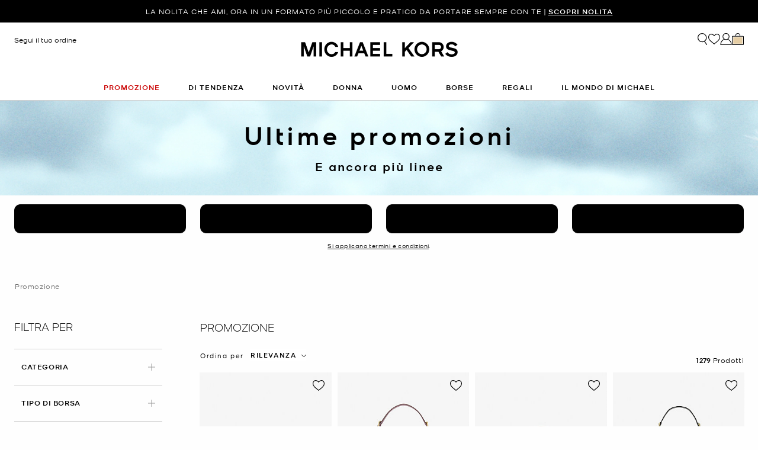

--- FILE ---
content_type: text/html;charset=UTF-8
request_url: https://www.michaelkors.it/promozione/
body_size: 58051
content:














<!DOCTYPE html>
<html lang="it" class="  is-pph-banner">
<head>

<link rel="canonical" href="https://www.michaelkors.it/promozione/"/>



<link rel="alternate" hreflang="en-GB" href="https://www.michaelkors.co.uk/sale/"/>

<link rel="alternate" hreflang="x-default" href="https://www.michaelkors.com/sale/"/>

<link rel="alternate" hreflang="de-AT" href="https://www.michaelkors.eu/at/de/sale/"/>

<link rel="alternate" hreflang="en-AU" href="https://www.michaelkors.global/au/en/sale/"/>

<link rel="alternate" hreflang="en-NZ" href="https://www.michaelkors.global/nz/en/sale/"/>

<link rel="alternate" hreflang="de-CH" href="https://www.michaelkors.eu/ch/de/sale/"/>

<link rel="alternate" hreflang="it-CH" href="https://www.michaelkors.eu/ch/it/saldi/"/>

<link rel="alternate" hreflang="fr-CH" href="https://www.michaelkors.eu/ch/fr/soldes/"/>

<link rel="alternate" hreflang="en-CH" href="https://www.michaelkors.eu/ch/en/sale/"/>

<link rel="alternate" hreflang="en-CZ" href="https://www.michaelkors.eu/cz/en/sale/"/>

<link rel="alternate" hreflang="es-ES" href="https://www.michaelkors.es/promocion/"/>

<link rel="alternate" hreflang="fr-FR" href="https://www.michaelkors.fr/promotion/"/>

<link rel="alternate" hreflang="en-ZA" href="https://www.michaelkors.global/za/en/sale/"/>

<link rel="alternate" hreflang="en-AZ" href="https://www.michaelkors.global/az/en/sale/"/>

<link rel="alternate" hreflang="en-NG" href="https://www.michaelkors.global/ng/en/sale/"/>

<link rel="alternate" hreflang="en-PH" href="https://www.michaelkors.global/ph/en/sale/"/>

<link rel="alternate" hreflang="en-VN" href="https://www.michaelkors.global/vn/en/sale/"/>

<link rel="alternate" hreflang="en-TR" href="https://www.michaelkors.global/tr/en/sale/"/>

<link rel="alternate" hreflang="en-PK" href="https://www.michaelkors.global/pk/en/sale/"/>

<link rel="alternate" hreflang="en-BH" href="https://www.michaelkors.global/bh/en/sale/"/>

<link rel="alternate" hreflang="en-BG" href="https://www.michaelkors.global/bg/en/sale/"/>

<link rel="alternate" hreflang="en-HK" href="https://www.michaelkors.global/hk/en/sale/"/>

<link rel="alternate" hreflang="en-RU" href="https://www.michaelkors.global/ru/en/sale/"/>

<link rel="alternate" hreflang="en-TW" href="https://www.michaelkors.global/tw/en/sale/"/>

<link rel="alternate" hreflang="en-MT" href="https://www.michaelkors.global/mt/en/sale/"/>

<link rel="alternate" hreflang="en-MY" href="https://www.michaelkors.global/my/en/sale/"/>

<link rel="alternate" hreflang="en-GR" href="https://www.michaelkors.global/gr/en/sale/"/>

<link rel="alternate" hreflang="en-KZ" href="https://www.michaelkors.global/kz/en/sale/"/>

<link rel="alternate" hreflang="en-CY" href="https://www.michaelkors.global/cy/en/sale/"/>

<link rel="alternate" hreflang="en-LB" href="https://www.michaelkors.global/lb/en/sale/"/>

<link rel="alternate" hreflang="en-TH" href="https://www.michaelkors.global/th/en/sale/"/>

<link rel="alternate" hreflang="en-SK" href="https://www.michaelkors.global/sk/en/sale/"/>

<link rel="alternate" hreflang="en-ID" href="https://www.michaelkors.global/id/en/sale/"/>

<link rel="alternate" hreflang="en-EG" href="https://www.michaelkors.global/eg/en/sale/"/>

<link rel="alternate" hreflang="en-MO" href="https://www.michaelkors.global/mo/en/sale/"/>

<link rel="alternate" hreflang="en-GH" href="https://www.michaelkors.global/gh/en/sale/"/>

<link rel="alternate" hreflang="en-EE" href="https://www.michaelkors.global/ee/en/sale/"/>

<link rel="alternate" hreflang="en-IN" href="https://www.michaelkors.global/in/en/sale/"/>

<link rel="alternate" hreflang="en-IL" href="https://www.michaelkors.global/il/en/sale/"/>

<link rel="alternate" hreflang="en-HR" href="https://www.michaelkors.global/hr/en/sale/"/>

<link rel="alternate" hreflang="en-UA" href="https://www.michaelkors.global/ua/en/sale/"/>

<link rel="alternate" hreflang="en-QA" href="https://www.michaelkors.global/qa/en/sale/"/>

<link rel="alternate" hreflang="en-SI" href="https://www.michaelkors.global/si/en/sale/"/>

<link rel="alternate" hreflang="en-SG" href="https://www.michaelkors.global/sg/en/sale/"/>

<link rel="alternate" hreflang="hu-HU" href="https://www.michaelkors.eu/hu/hu/learazas/"/>

<link rel="alternate" hreflang="en-IE" href="https://www.michaelkors.eu/ie/en/sale/"/>

<link rel="alternate" hreflang="it-IT" href="https://www.michaelkors.it/promozione/"/>

<link rel="alternate" hreflang="nl-NL" href="https://www.michaelkors.eu/nl/nl/sale/"/>

<link rel="alternate" hreflang="pl-PL" href="https://www.michaelkors.eu/pl/pl/wyprzedaz/"/>

<link rel="alternate" hreflang="pt-PT" href="https://www.michaelkors.eu/pt/pt/promocoes/"/>

<link rel="alternate" hreflang="ro-RO" href="https://www.michaelkors.eu/ro/ro/reduceri/"/>

<link rel="alternate" hreflang="en-SE" href="https://www.michaelkors.eu/se/en/sale/"/>

<link rel="alternate" hreflang="nl-BE" href="https://www.michaelkors.eu/be/nl/promotie/"/>

<link rel="alternate" hreflang="de-BE" href="https://www.michaelkors.eu/be/de/sale/"/>

<link rel="alternate" hreflang="fr-BE" href="https://www.michaelkors.eu/be/fr/promotion/"/>

<link rel="alternate" hreflang="de-DE" href="https://www.michaelkors.de/sale/"/>

<link rel="alternate" hreflang="en-DK" href="https://www.michaelkors.eu/dk/en/sale/"/>

<link rel="alternate" hreflang="en-LV" href="https://www.michaelkors.eu/lv/en/sale/"/>

<link rel="alternate" hreflang="en-LU" href="https://www.michaelkors.eu/lu/en/sale/"/>

<link rel="alternate" hreflang="en-LT" href="https://www.michaelkors.eu/lt/en/sale/"/>

<link rel="alternate" hreflang="en-NO" href="https://www.michaelkors.eu/no/en/sale/"/>

<link rel="alternate" hreflang="en-FI" href="https://www.michaelkors.eu/fi/en/sale/"/>

<link rel="alternate" hreflang="es-MX" href="https://www.michaelkors.global/mx/es/promocion/"/>

<link rel="alternate" hreflang="es" href="https://www.michaelkors.global/mx/es/promocion/"/>





<meta charset=UTF-8>

<meta http-equiv="x-ua-compatible" content="ie=edge">

<meta name="viewport" content="width=device-width, initial-scale=1.0" />

<meta name="format-detection" content="telephone=no">




  <title>
    
        Promozione | Michael Kors [IT]
      
  </title>



  
    <meta name="description" content="Scopri la promozione Michael Kors su calzature, smartwatch, borse, occhiali da sole e abbigliamento firmati. Consegna rapida disponibile." />
  


  <meta name="robots" content="index, follow" />





<link rel="preload"
    href="https://digital4.michaelkors.com/sitefonts/fonts/Kors_Sans-Medium.woff2"
    as="font"
    type="font/woff2"
    crossorigin
>
<link rel="preload"
    href="https://digital4.michaelkors.com/sitefonts/fonts/Kors_Sans-Book.woff2"
    as="font"
    type="font/woff2"
    crossorigin
>
<link rel="preload"
    href="https://digital4.michaelkors.com/sitefonts/fonts/Kors_Sans-Light.woff2"
    as="font"
    type="font/woff2"
    crossorigin
>

<style>
    @font-face {
        font-family: "Kors Sans Medium";
        font-display: swap;
        src: url("https://digital4.michaelkors.com/sitefonts/fonts/Kors_Sans-Medium.woff2") format("woff2");
    }
    @font-face {
        font-family: "Kors Sans Book";
        font-display: swap;
        src: url("https://digital4.michaelkors.com/sitefonts/fonts/Kors_Sans-Book.woff2") format("woff2");
    }
    @font-face {
        font-family: "Kors Sans Light";
        font-display: swap;
        src: url("https://digital4.michaelkors.com/sitefonts/fonts/Kors_Sans-Light.woff2") format("woff2");
    }
</style>



  
        <meta property="og:url" content="https://www.michaelkors.it/on/demandware.store/Sites-mk_it-Site/it_IT/__SYSTEM__Page-Render?cid=plp-sale-categories&amp;params=%7b%22custom%22%3a%22%7b%5c%22action%5c%22%3a%5c%22Search-Show%5c%22%2c%5c%22queryString%5c%22%3a%5c%22cgid%3dsale%5c%22%2c%5c%22locale%5c%22%3a%5c%22it_IT%5c%22%2c%5c%22tracking_consent%5c%22%3anull%2c%5c%22csrf%5c%22%3a%7b%5c%22tokenName%5c%22%3a%5c%22csrf_token%5c%22%2c%5c%22token%5c%22%3a%5c%22VsDCjKyeIB_FXeR1xNz-xlmeRSWRDw_drjSRP8lBMz47If6aTviMp76YmfMrErZ4qv6c5o_6L2qx7OugH5Edrm1vplnek12J7hp5hqUEmx9PEcoUYytP9r2H14evYwp5QZ42s8xnSTvQjg0abNDl9rJ2FthbQ3Y4NiTtE3hRsdqIQ70aKNA%3d%5c%22%7d%2c%5c%22CurrentPageMetaData%5c%22%3a%7b%5c%22title%5c%22%3a%5c%22Sites-mk_it-Site%5c%22%2c%5c%22description%5c%22%3a%5c%22%5c%22%2c%5c%22keywords%5c%22%3a%5c%22%5c%22%2c%5c%22pageMetaTags%5c%22%3a%5b%5d%7d%7d%22%2c%22aspect_attributes%22%3a%7b%22category%22%3a%22sale%22%7d%7d&amp;vf=c0159e3752f7743f5cba8da11b85fc49&amp;at=plp&amp;pt=productList">
  




  
    <script type="text/javascript" src="https://www.michaelkors.it/assets/d5e95eb159ea07bf4446181a9974499b300119120a7" async ></script><script type="application/ld+json">
      {
  "@context": "http://schema.org",
  "@type": "BreadcrumbList",
  "itemListElement": [
    {
      "@type": "ListItem",
      "position": 1,
      "item": "https://www.michaelkors.it/promozione/",
      "name": "Promozione"
    }
  ]
}
    </script>
  


<link rel="icon" href="/on/demandware.static/Sites-mk_it-Site/-/default/dw371d86d6/images/favicons/favicon.ico" />
<link rel="icon" type="image/png" href="/on/demandware.static/Sites-mk_it-Site/-/default/dw6e9ab631/images/favicons/favicon-196x196.png"
  sizes="196x196" />
<link rel="icon" type="image/png" href="/on/demandware.static/Sites-mk_it-Site/-/default/dw21abb8d9/images/favicons/favicon-96x96.png" sizes="96x96" />
<link rel="icon" type="image/png" href="/on/demandware.static/Sites-mk_it-Site/-/default/dwe454f94d/images/favicons/favicon-32x32.png" sizes="32x32" />
<link rel="icon" type="image/png" href="/on/demandware.static/Sites-mk_it-Site/-/default/dwf618a205/images/favicons/favicon-16x16.png" sizes="16x16" />
<link rel="icon" type="image/png" href="/on/demandware.static/Sites-mk_it-Site/-/default/dw22437dc7/images/favicons/favicon-128x128.png"
  sizes="128x128" />

<link rel="stylesheet" href="/on/demandware.static/Sites-mk_it-Site/-/it_IT/v1768691480772/css/global.css" />

  <link rel="stylesheet" href="/on/demandware.static/Sites-mk_it-Site/-/it_IT/v1768691480772/css/search.css"  />

  <link rel="stylesheet" href="/on/demandware.static/Sites-mk_it-Site/-/it_IT/v1768691480772/css/experience/storePage.css"  />



  <meta name="google-site-verification" content="I68vUxao-cMuia3tQBeZGD623mWdOemjlMOB0p9t2rs" />





    <script>
        window['ownid'] = window['ownid'] || function() {
    var args = Array.prototype.slice.call(arguments);
    (window['ownid'].q = window['ownid'].q || []).push(args);
    return { error: null, data: null };
};
var sdkScript = document.createElement('script');
sdkScript.src = 'https://cdn.ownid.com/sdk/ptm6qr6heq60qy';
sdkScript.async = true;
document.head.appendChild(sdkScript);
var widgetsSetupScript = document.createElement('script');
widgetsSetupScript.src = '/on/demandware.static/Sites-mk_it-Site/-/it_IT/v1768691480772/js/ownid.js';
widgetsSetupScript.async = true;
document.head.appendChild(widgetsSetupScript);
window.ownIdUrls = {
    setCookie: '/on/demandware.store/Sites-mk_it-Site/it_IT/Ownid-SetCookie',
    setData: '/on/demandware.store/Sites-mk_it-Site/it_IT/Ownid-Data',
    getJwt: '/on/demandware.store/Sites-mk_it-Site/it_IT/Ownid-Jwt',
    getMessage: '/on/demandware.store/Sites-mk_it-Site/it_IT/Ownid-Message'
};
window.ownIdLocale = 'it-IT'
window.ownIdLoginId = ''
window.ownIdEnabled = true
window.ownidShowReturningUserPrompt = false
window.ownidShowReturningUserPromptOnSecondVisit = false
window.ownidShowAuthNotification = false
window.ownidShowAccountRecovery = false
window.ownidShowAccountRecovery = false
window.ownidEnableProfileUpdateWidgets = null
;
    </script>



<script type="text/javascript">
window.DY = window.DY || {};
DY.recommendationContext = {"type":"CATEGORY","data":["Promozione"],"lng":"it_IT"};
</script>
<link rel="preconnect" href="//cdn.dynamicyield.com"/>
<link rel="preconnect" href="//st.dynamicyield.com"/>
<link rel="preconnect" href="//rcom.dynamicyield.com"/>
<link rel="dns-prefetch" href="//cdn.dynamicyield.com"/>
<link rel="dns-prefetch" href="//st.dynamicyield.com"/>
<link rel="dns-prefetch" href="//rcom.dynamicyield.com"/>



<script>
    window.isThankYouPage = false;
    window.isDynamicYieldEnabled = true;
</script>

<input class="false" type="hidden" name="isDynamicYieldEnabled" id="isDynamicYieldEnabled" value="true"/>
<input type="hidden" name="dynamicYieldJSUrl" id="dynamicYieldJSUrl" value="//cdn.dynamicyield.com/api/8770255/api_dynamic.js"/>
<input type="hidden" name="dynamicYieldStaticUrl" id="dynamicYieldStaticUrl" value="//cdn.dynamicyield.com/api/8770255/api_static.js"/>
<input type="hidden" name="createDyIdServerCookie" id="createDyIdServerCookie" value="/on/demandware.static/Sites-mk_it-Site/-/it_IT/v1768691480772/js/createDyIdServerCookie.js"/>
<input type="hidden" name="dynamicYieldMain" id="dynamicYieldMain" value="/on/demandware.static/Sites-mk_it-Site/-/it_IT/v1768691480772/js/dynamicYieldMain.js"/>
<script>window.dataLayer = window.dataLayer || [];
function gtag() { dataLayer.push(arguments); }
gtag('consent', 'default', {
'ad_user_data': 'denied',
'ad_personalization': 'denied',
'ad_storage': 'denied',
'analytics_storage': 'denied',
'wait_for_update': 500,
});
gtag('js', new Date());
gtag('config', 'AW-882462103');
gtag('config', 'DC-8229233');
gtag('config', 'AW-10857726761');
gtag('config', 'DC-4350594');</script>


    <script defer id="oneTrustScript" src="https://cdn-ukwest.onetrust.com/scripttemplates/otSDKStub.js" data-language="it-IT" type="text/javascript" charset="UTF-8" data-domain-script="b5d49781-8aa2-4422-806f-da2617120b4b"></script>
    <script defer type="text/javascript">
        function OptanonWrapper() {if (typeof window.OptanonWrapperPageLoadFired !== "undefined") {if (typeof window.sendCustomEvent !== "undefined") {window.sendCustomEvent("oneTrustGroupsUpdated");} else {function sendCustomEvent(evt) {if (document.createEvent && document.body.dispatchEvent) {var event = document.createEvent("Event");event.initEvent(evt, true, true);document.body.dispatchEvent(event);} else if (window.CustomEvent && document.body.dispatchEvent) {var event = new CustomEvent(evt, {bubbles: true,cancelable: true});document.body.dispatchEvent(event);}}sendCustomEvent("oneTrustGroupsUpdated");}}window.OptanonWrapperPageLoadFired = true;}
    </script>



<script src="https://rapid-cdn.yottaa.com/rapid/lib/YoifrYe5RpMWpg.js" defer></script><script src="//assets.adobedtm.com/d8c1ad59c628/8acc44bc9f64/launch-a2a676e92c8c.min.js" async></script>
<script defer type="text/javascript" src="https://www.google.com/recaptcha/api.js?render=6Lecz2kkAAAAAEjaZVtqjGRMSoPaEsp_fmJwWpKX&hl=it"></script>





    <script async src="https://js.klarna.com/web-sdk/v1/klarna.js" data-client-id="55253bbc-5618-57c1-9537-dcb976a96121" data-environment="production"></script>
    



<!--[if gt IE 9]><!-->
<script>//common/scripts.isml</script>
<script defer type="text/javascript" src="/on/demandware.static/Sites-mk_it-Site/-/it_IT/v1768691480772/js/main.js"></script>

    <script defer type="text/javascript" src="/on/demandware.static/Sites-mk_it-Site/-/it_IT/v1768691480772/js/search.js"
        
        >
    </script>

    <script defer type="text/javascript" src="/on/demandware.static/Sites-mk_it-Site/-/it_IT/v1768691480772/js/backToTop.js"
        
        >
    </script>

    <script defer type="text/javascript" src="/on/demandware.static/Sites-mk_it-Site/-/it_IT/v1768691480772/js/webClienteling.js"
        
        >
    </script>

    <script defer type="text/javascript" src="/on/demandware.static/Sites-mk_it-Site/-/it_IT/v1768691480772/js/tracking.js"
        
        >
    </script>

    <script defer type="text/javascript" src="/on/demandware.static/Sites-mk_it-Site/-/it_IT/v1768691480772/js/analyticsEvents.js"
        
        >
    </script>

    <script defer type="text/javascript" src="/on/demandware.static/Sites-mk_it-Site/-/it_IT/v1768691480772/js/inStorePickUp.js"
        
        >
    </script>




<script defer="defer" src="/on/demandware.static/Sites-mk_it-Site/-/it_IT/v1768691480772/js/nonCriticalCheckoutScripts.js"></script>
<!--<![endif]-->
<script type="text/javascript">//<!--
/* <![CDATA[ (head-active_data.js) */
var dw = (window.dw || {});
dw.ac = {
    _analytics: null,
    _events: [],
    _category: "",
    _searchData: "",
    _anact: "",
    _anact_nohit_tag: "",
    _analytics_enabled: "true",
    _timeZone: "Europe/Amsterdam",
    _capture: function(configs) {
        if (Object.prototype.toString.call(configs) === "[object Array]") {
            configs.forEach(captureObject);
            return;
        }
        dw.ac._events.push(configs);
    },
	capture: function() { 
		dw.ac._capture(arguments);
		// send to CQ as well:
		if (window.CQuotient) {
			window.CQuotient.trackEventsFromAC(arguments);
		}
	},
    EV_PRD_SEARCHHIT: "searchhit",
    EV_PRD_DETAIL: "detail",
    EV_PRD_RECOMMENDATION: "recommendation",
    EV_PRD_SETPRODUCT: "setproduct",
    applyContext: function(context) {
        if (typeof context === "object" && context.hasOwnProperty("category")) {
        	dw.ac._category = context.category;
        }
        if (typeof context === "object" && context.hasOwnProperty("searchData")) {
        	dw.ac._searchData = context.searchData;
        }
    },
    setDWAnalytics: function(analytics) {
        dw.ac._analytics = analytics;
    },
    eventsIsEmpty: function() {
        return 0 == dw.ac._events.length;
    }
};
/* ]]> */
// -->
</script>
<script type="text/javascript">//<!--
/* <![CDATA[ (head-cquotient.js) */
var CQuotient = window.CQuotient = {};
CQuotient.clientId = 'bgwk-mk_it';
CQuotient.realm = 'BGWK';
CQuotient.siteId = 'mk_it';
CQuotient.instanceType = 'prd';
CQuotient.locale = 'it_IT';
CQuotient.fbPixelId = '__UNKNOWN__';
CQuotient.activities = [];
CQuotient.cqcid='';
CQuotient.cquid='';
CQuotient.cqeid='';
CQuotient.cqlid='';
CQuotient.apiHost='api.cquotient.com';
/* Turn this on to test against Staging Einstein */
/* CQuotient.useTest= true; */
CQuotient.useTest = ('true' === 'false');
CQuotient.initFromCookies = function () {
	var ca = document.cookie.split(';');
	for(var i=0;i < ca.length;i++) {
	  var c = ca[i];
	  while (c.charAt(0)==' ') c = c.substring(1,c.length);
	  if (c.indexOf('cqcid=') == 0) {
		CQuotient.cqcid=c.substring('cqcid='.length,c.length);
	  } else if (c.indexOf('cquid=') == 0) {
		  var value = c.substring('cquid='.length,c.length);
		  if (value) {
		  	var split_value = value.split("|", 3);
		  	if (split_value.length > 0) {
			  CQuotient.cquid=split_value[0];
		  	}
		  	if (split_value.length > 1) {
			  CQuotient.cqeid=split_value[1];
		  	}
		  	if (split_value.length > 2) {
			  CQuotient.cqlid=split_value[2];
		  	}
		  }
	  }
	}
}
CQuotient.getCQCookieId = function () {
	if(window.CQuotient.cqcid == '')
		window.CQuotient.initFromCookies();
	return window.CQuotient.cqcid;
};
CQuotient.getCQUserId = function () {
	if(window.CQuotient.cquid == '')
		window.CQuotient.initFromCookies();
	return window.CQuotient.cquid;
};
CQuotient.getCQHashedEmail = function () {
	if(window.CQuotient.cqeid == '')
		window.CQuotient.initFromCookies();
	return window.CQuotient.cqeid;
};
CQuotient.getCQHashedLogin = function () {
	if(window.CQuotient.cqlid == '')
		window.CQuotient.initFromCookies();
	return window.CQuotient.cqlid;
};
CQuotient.trackEventsFromAC = function (/* Object or Array */ events) {
try {
	if (Object.prototype.toString.call(events) === "[object Array]") {
		events.forEach(_trackASingleCQEvent);
	} else {
		CQuotient._trackASingleCQEvent(events);
	}
} catch(err) {}
};
CQuotient._trackASingleCQEvent = function ( /* Object */ event) {
	if (event && event.id) {
		if (event.type === dw.ac.EV_PRD_DETAIL) {
			CQuotient.trackViewProduct( {id:'', alt_id: event.id, type: 'raw_sku'} );
		} // not handling the other dw.ac.* events currently
	}
};
CQuotient.trackViewProduct = function(/* Object */ cqParamData){
	var cq_params = {};
	cq_params.cookieId = CQuotient.getCQCookieId();
	cq_params.userId = CQuotient.getCQUserId();
	cq_params.emailId = CQuotient.getCQHashedEmail();
	cq_params.loginId = CQuotient.getCQHashedLogin();
	cq_params.product = cqParamData.product;
	cq_params.realm = cqParamData.realm;
	cq_params.siteId = cqParamData.siteId;
	cq_params.instanceType = cqParamData.instanceType;
	cq_params.locale = CQuotient.locale;
	
	if(CQuotient.sendActivity) {
		CQuotient.sendActivity(CQuotient.clientId, 'viewProduct', cq_params);
	} else {
		CQuotient.activities.push({activityType: 'viewProduct', parameters: cq_params});
	}
};
/* ]]> */
// -->
</script>




<script>(window.BOOMR_mq=window.BOOMR_mq||[]).push(["addVar",{"rua.upush":"false","rua.cpush":"false","rua.upre":"false","rua.cpre":"false","rua.uprl":"false","rua.cprl":"false","rua.cprf":"false","rua.trans":"SJ-fb2751c8-61be-4c55-9a38-16b5cfbee70b","rua.cook":"true","rua.ims":"false","rua.ufprl":"false","rua.cfprl":"true","rua.isuxp":"false","rua.texp":"norulematch","rua.ceh":"false","rua.ueh":"false","rua.ieh.st":"0"}]);</script>
<script>!function(){function o(n,i){if(n&&i)for(var r in i)i.hasOwnProperty(r)&&(void 0===n[r]?n[r]=i[r]:n[r].constructor===Object&&i[r].constructor===Object?o(n[r],i[r]):n[r]=i[r])}try{var n=decodeURIComponent("%7B%0A%20%20%20%20%20%20%20%20%20%20%20%20%20%20%20%20%22comment%22%3A%20%22Enable%20collection%20of%20Early%20Beacons%20%28need%20both%20LOGN%20and%20Early%20items%29%2C%20Disable%20Page%20Load%20and%20switch%20to%20SPA%22%2C%0A%20%20%20%20%20%20%20%20%20%20%20%20%20%20%20%20%22LOGN%22%3A%7B%20%22storeConfig%22%3A%20true%20%7D%2C%0A%20%20%20%20%20%20%20%20%20%20%20%20%20%20%20%20%22Early%22%3A%7B%20%22enabled%22%3A%20true%20%7D%2C%0A%20%20%20%20%20%20%20%20%20%20%20%20%20%20%20%20%22autorun%22%3A%20false%2C%0A%20%20%20%20%20%20%20%20%20%20%20%20%20%20%20%20%22History%22%3A%7B%20%22enabled%22%3A%20true%20%7D%2C%0A%20%20%20%20%20%20%20%20%20%20%20%20%20%20%20%20%22ResourceTiming%22%3A%7B%20%22comment%22%3A%20%22Clear%20RT%20Buffer%20on%20mPulse%20beacon%22%2C%22clearOnBeacon%22%3A%20true%20%7D%0A%7D");if(n.length>0&&window.JSON&&"function"==typeof window.JSON.parse){var i=JSON.parse(n);void 0!==window.BOOMR_config?o(window.BOOMR_config,i):window.BOOMR_config=i}}catch(r){window.console&&"function"==typeof window.console.error&&console.error("mPulse: Could not parse configuration",r)}}();</script>
                              <script>!function(e){var n="https://s.go-mpulse.net/boomerang/";if("False"=="True")e.BOOMR_config=e.BOOMR_config||{},e.BOOMR_config.PageParams=e.BOOMR_config.PageParams||{},e.BOOMR_config.PageParams.pci=!0,n="https://s2.go-mpulse.net/boomerang/";if(window.BOOMR_API_key="NCXNF-GX9SV-U9NUQ-XJKKS-MLT8K",function(){function e(){if(!o){var e=document.createElement("script");e.id="boomr-scr-as",e.src=window.BOOMR.url,e.async=!0,i.parentNode.appendChild(e),o=!0}}function t(e){o=!0;var n,t,a,r,d=document,O=window;if(window.BOOMR.snippetMethod=e?"if":"i",t=function(e,n){var t=d.createElement("script");t.id=n||"boomr-if-as",t.src=window.BOOMR.url,BOOMR_lstart=(new Date).getTime(),e=e||d.body,e.appendChild(t)},!window.addEventListener&&window.attachEvent&&navigator.userAgent.match(/MSIE [67]\./))return window.BOOMR.snippetMethod="s",void t(i.parentNode,"boomr-async");a=document.createElement("IFRAME"),a.src="about:blank",a.title="",a.role="presentation",a.loading="eager",r=(a.frameElement||a).style,r.width=0,r.height=0,r.border=0,r.display="none",i.parentNode.appendChild(a);try{O=a.contentWindow,d=O.document.open()}catch(_){n=document.domain,a.src="javascript:var d=document.open();d.domain='"+n+"';void(0);",O=a.contentWindow,d=O.document.open()}if(n)d._boomrl=function(){this.domain=n,t()},d.write("<bo"+"dy onload='document._boomrl();'>");else if(O._boomrl=function(){t()},O.addEventListener)O.addEventListener("load",O._boomrl,!1);else if(O.attachEvent)O.attachEvent("onload",O._boomrl);d.close()}function a(e){window.BOOMR_onload=e&&e.timeStamp||(new Date).getTime()}if(!window.BOOMR||!window.BOOMR.version&&!window.BOOMR.snippetExecuted){window.BOOMR=window.BOOMR||{},window.BOOMR.snippetStart=(new Date).getTime(),window.BOOMR.snippetExecuted=!0,window.BOOMR.snippetVersion=12,window.BOOMR.url=n+"NCXNF-GX9SV-U9NUQ-XJKKS-MLT8K";var i=document.currentScript||document.getElementsByTagName("script")[0],o=!1,r=document.createElement("link");if(r.relList&&"function"==typeof r.relList.supports&&r.relList.supports("preload")&&"as"in r)window.BOOMR.snippetMethod="p",r.href=window.BOOMR.url,r.rel="preload",r.as="script",r.addEventListener("load",e),r.addEventListener("error",function(){t(!0)}),setTimeout(function(){if(!o)t(!0)},3e3),BOOMR_lstart=(new Date).getTime(),i.parentNode.appendChild(r);else t(!1);if(window.addEventListener)window.addEventListener("load",a,!1);else if(window.attachEvent)window.attachEvent("onload",a)}}(),"350".length>0)if(e&&"performance"in e&&e.performance&&"function"==typeof e.performance.setResourceTimingBufferSize)e.performance.setResourceTimingBufferSize(350);!function(){if(BOOMR=e.BOOMR||{},BOOMR.plugins=BOOMR.plugins||{},!BOOMR.plugins.AK){var n="true"=="true"?1:0,t="cookiepresent",a="bu5dq5tio64xk2lmksva-f-37445c4e6-clientnsv4-s.akamaihd.net",i="false"=="true"?2:1,o={"ak.v":"39","ak.cp":"1591119","ak.ai":parseInt("1014319",10),"ak.ol":"0","ak.cr":10,"ak.ipv":4,"ak.proto":"h2","ak.rid":"19e1e4b8","ak.r":35417,"ak.a2":n,"ak.m":"b","ak.n":"essl","ak.bpcip":"13.58.56.0","ak.cport":53710,"ak.gh":"104.119.189.221","ak.quicv":"","ak.tlsv":"tls1.3","ak.0rtt":"","ak.0rtt.ed":"","ak.csrc":"-","ak.acc":"","ak.t":"1768707242","ak.ak":"hOBiQwZUYzCg5VSAfCLimQ==uQRsaVewz781QYRqvwEujmF9VbZGknPnunXL16naQSByLzTp52PhMpS60SxrSGiw59Rnk4QkRdlW4/fNqe4ie5PTkqpftyYsvc07k6ppsQbfxLIdKFro4ECE6eTs0EDZdNDkwN5NhY21YoB8FrKAf/0QiuYoiV0olxAHj2geqPUHIW9+fWgm13CFMNG8T4q0Q4ETt9h9EP9xJ1IJPHpxswosie67GBcXVuHLvSyhZPlUFhrM2nA3szLsvspGKeTO+i58Rncb3VEL+XADaF3yqrJZO51cmkDgxnhju8LuTqWzQrfseSR6zm5Yw+101/1uvv+FKPUWn0tac9nccYiPxnMNBZCduAS3ccA9/I6TZ+9aqYfVRtT24cdQAXo/Tc5X6i1zXEaOoo9NX6SlRSkulEM3aQqag8PHM/pu3JK/Dac=","ak.pv":"100","ak.dpoabenc":"","ak.tf":i};if(""!==t)o["ak.ruds"]=t;var r={i:!1,av:function(n){var t="http.initiator";if(n&&(!n[t]||"spa_hard"===n[t]))o["ak.feo"]=void 0!==e.aFeoApplied?1:0,BOOMR.addVar(o)},rv:function(){var e=["ak.bpcip","ak.cport","ak.cr","ak.csrc","ak.gh","ak.ipv","ak.m","ak.n","ak.ol","ak.proto","ak.quicv","ak.tlsv","ak.0rtt","ak.0rtt.ed","ak.r","ak.acc","ak.t","ak.tf"];BOOMR.removeVar(e)}};BOOMR.plugins.AK={akVars:o,akDNSPreFetchDomain:a,init:function(){if(!r.i){var e=BOOMR.subscribe;e("before_beacon",r.av,null,null),e("onbeacon",r.rv,null,null),r.i=!0}return this},is_complete:function(){return!0}}}}()}(window);</script></head>
<body

class="alternate-sale-text-color alternate-sale-text-color-category"

>

  <div id="dyCookie" style="display: none"
    data-url="/on/demandware.store/Sites-mk_it-Site/it_IT/FirstPartyCookie-SetDYServerCookie">
  </div>



<div class="page l-search-page" data-action="Search-Show" data-querystring="cgid=sale" >









<button class="country-redirect-trigger head d-none invisible " data-url="/on/demandware.store/Sites-mk_it-Site/it_IT/Page-CountryRedirect"></button>
<a href="#maincontent" class="skip-link" aria-label="Vai ai contenuti principali">Vai ai contenuti principali</a>
<a href="#footercontent" class="skip-link" aria-label="Vai ai contenuti del pi&egrave; di pagina">Vai ai contenuti del pi&egrave; di pagina</a>


    <div class="d-block d-sm-none header-banner-wrapper">
        <div class="header-banner--js header-banner text-center">
    <div class="container">
        <div class="content">
            
	 


	

    
    
    
    

    <div class="js-promo-carousel" data-autoplayspeed="4000" >
        
            
                <div class="promo-banner-slide active">
                    <div id="headerAd" data-linkContainer="07.01.26 sale pph"><a class="pphMessageLink KSansMedium" data-icid="SHOP SALE" style="text-decoration:underline" href="https://www.michaelkors.it/promozione/">PROMOZIONE</a>: <a class="pphMessageLink KSansBook" data-icid="SHOP SALE" style="text-decoration:none" href="https://www.michaelkors.it/promozione/">ULTIMI GIORNI | <nbr>E ANCORA PIÙ LINEE</nbr></a></div>
                </div>
            
                <div class="promo-banner-slide ">
                    <div id="headerAd" data-linkContainer="07.01.25 Nolita"><a class="pphMessageLink KSansBook" data-icid="SHOP THE NOLITA BAG" style="text-decoration:none" href="https://www.michaelkors.it/di-tendenza/nolita-bag/">LA NOLITA CHE AMI, ORA IN UN FORMATO PIÙ PICCOLO E PRATICO DA PORTARE SEMPRE CON TE | <nobr><u class="KSansMedium">SCOPRI NOLITA</u></nobr></a></div>
                </div>
            
                <div class="promo-banner-slide ">
                    <div id="headerAd" data-linkContainer="07.01.25 Signature"><a class="pphMessageLink KSansBook" data-icid="SHOP SIGNATURE" style="text-decoration:none" href="https://www.michaelkors.it/donna/negozi-in-primo-piano/il-mondo-del-logo/">DOVE LO STILE INCONTRA L'ESCLUSIVITÀ | <nobr><u class="KSansMedium">SCOPRI IL MONDO DEL LOGO</u></nobr></a></div>
                </div>
            
        
    </div>

    
        <style>
            .header-banner a
{
background: #000000;
color: #FFFFFF;
}
.header-banner
{
background: #000000;
color: #FFFFFF;
}
        </style>
    
 
	
        </div>
    </div>
</div>

    </div>


<header class="header--js w-100">
    
        
        
            <div class="d-none d-md-block">
                <div class="header-banner--js header-banner text-center">
    <div class="container">
        <div class="content">
            
	 


	

    
    
    
    

    <div class="js-promo-carousel" data-autoplayspeed="4000" >
        
            
                <div class="promo-banner-slide active">
                    <div id="headerAd" data-linkContainer="07.01.26 sale pph"><a class="pphMessageLink KSansMedium" data-icid="SHOP SALE" style="text-decoration:underline" href="https://www.michaelkors.it/promozione/">PROMOZIONE</a>: <a class="pphMessageLink KSansBook" data-icid="SHOP SALE" style="text-decoration:none" href="https://www.michaelkors.it/promozione/">ULTIMI GIORNI | <nbr>E ANCORA PIÙ LINEE</nbr></a></div>
                </div>
            
                <div class="promo-banner-slide ">
                    <div id="headerAd" data-linkContainer="07.01.25 Nolita"><a class="pphMessageLink KSansBook" data-icid="SHOP THE NOLITA BAG" style="text-decoration:none" href="https://www.michaelkors.it/di-tendenza/nolita-bag/">LA NOLITA CHE AMI, ORA IN UN FORMATO PIÙ PICCOLO E PRATICO DA PORTARE SEMPRE CON TE | <nobr><u class="KSansMedium">SCOPRI NOLITA</u></nobr></a></div>
                </div>
            
                <div class="promo-banner-slide ">
                    <div id="headerAd" data-linkContainer="07.01.25 Signature"><a class="pphMessageLink KSansBook" data-icid="SHOP SIGNATURE" style="text-decoration:none" href="https://www.michaelkors.it/donna/negozi-in-primo-piano/il-mondo-del-logo/">DOVE LO STILE INCONTRA L'ESCLUSIVITÀ | <nobr><u class="KSansMedium">SCOPRI IL MONDO DEL LOGO</u></nobr></a></div>
                </div>
            
        
    </div>

    
        <style>
            .header-banner a
{
background: #000000;
color: #FFFFFF;
}
.header-banner
{
background: #000000;
color: #FFFFFF;
}
        </style>
    
 
	
        </div>
    </div>
</div>

            </div>
        
        
    
    <div class="navigation-bar navigation-bar--js navigation--js">
        <div class="header container position-relative">
            <div class="row">
                <div class="col-12">
                    <div class="navbar-header d-flex">
                        
                            <div class="left-nav">
                                
                                
                                    <a class="track-order-header-link d-none d-lg-inline-block"
                                        href="https://www.michaelkors.it/accedi/#trackOrderContainer"
                                        role="button"
                                        aria-label="Segui il tuo ordine">
                                
                                    <span class="track-order-header-text">Segui il tuo ordine</span>
                                </a>
                                <div class="hamburger">
                                    <button class="navbar-toggler hamburger-icon--js"
                                        type="button"
                                        aria-controls="sg-navbar-collapse"
                                        aria-expanded="false"
                                        aria-label="Attiva/Disattiva navigazione"
                                    >
                                        <span class="c-icon m-menu-button" aria-hidden="true"></span>
                                        <span class="c-icon m-close m-small" aria-hidden="true"></span>
                                    </button>
                                </div>
                            </div>
                            <div class="navbar-header brand mobilelogo d-flex ">
                                <div class="brand-name-container ">
                                    <div class="logo-home">
                                        <a class="logo-home"
                                            href="/"
                                            aria-label="Michael Kors"
                                        >
                                            <picture>
                                                <source type="image/webp" srcset="/on/demandware.static/Sites-mk_it-Site/-/default/dwbfb2b406/images/logo_mk.webp"/>
                                                <img src="/on/demandware.static/Sites-mk_it-Site/-/default/dw0d03858b/images/logo_mk.png" alt="Logo Michael Kors"/>
                                            </picture>
                                        </a>
                                    </div>
                                </div>
                            </div>
                            
                                <div class="mobile-logo-sm d-block d-sm-none">
                                    <div class="logo-home">
                                        <a class="logo-home" href="/" aria-label="Michael Kors">
                                            <span class="c-icon m-mk-logo" aria-hidden="true"></span>
                                        </a>
                                    </div>
                                </div>
                            
                            <div class="right-nav">
                                
                                <div class="search-icon">
                                    <button class="d-lg-block desktop-header-search-icon desktop-header-search-icon--js d-none avoid-blue-border p-0 border-0 bg-transparent"
                                        aria-label="Barra di ricerca"
                                    >
                                        <span class="c-icon m-search m-large mk-search--js" aria-hidden="true"></span>
                                    </button>
                                    <button
                                        type="reset"
                                        name="reset-button"
                                        class="mk-icon mk-close reset-button desktop-reset-button search-fl search-flyout-close--js close-search-desktop--js"
                                        aria-label="Elimina parole chiave di ricerca"
                                    >
                                        <span class="c-icon m-close m-small" aria-hidden="true"></span>
                                    </button>
                                </div>
                                <div class="wishlist-icon miniwishlist d-none d-lg-block nav-link--right wishlist-icon--js wishlist-icon-desktop--js" data-action-url="/on/demandware.store/Sites-mk_it-Site/it_IT/Wishlist-MiniWishList">
                                    

<a
    href="/Preferiti/"
    class="d-block"
    aria-label="Preferiti"
>
    <span class="c-icon m-heart m-large header-wishlist-icon--js" aria-hidden="true"></span>
    <span class="c-icon m-heart-filled m-large d-none header-wishlist-icon-active--js" aria-hidden="true"></span>
</a>

<div class="popover popover-bottom"></div>


    <input type="hidden" class= "wishlistedItems" name="wishlistedItems" value="" />


                                </div>
                                




    <div class="user user--js hidden-md-down" role="application">
        <a
            href="https://www.michaelkors.it/accedi/"
            role="button"
            class="d-block"
            aria-label="Accedi al tuo account"
        >
            <span class="c-icon m-account m-large mk-account--js" aria-hidden="true"></span>
        </a>
        <div class="popover popover-bottom user-popover user-popover--js" data-nosnippet>
            <div class="login-user" id="login">
                <div class="password-reset-banner-section">
                    


                </div>
                <button class="border-0 login-flyout-close focus-visible position-relative" aria-label="Close">
    <i class="c-icon m-close" aria-hidden="true"></i>
</button>
<div class="popover-account-header text-center"> Accedi</div>



    



<form action="/on/demandware.store/Sites-mk_it-Site/it_IT/Account-Login" class="login form-block remove-aria-invalid" method="POST" name="login-form" id="login-form">
    <fieldset class="login-information-block">
        <div class="form-group required">
            
                <h3 class="d-flex justify-content-between m-0">
                    <label class="form-control-label form-label-custom text-left required" for="login-form-email">
                        <span>E-mail</span>
                    </label>
                    
                </h3>
            
            <input type="email"
                aria-label="E-mail"
                id="login-form-email"
                required
                class="avoid-blue-border-field disabled-zoom form-control form-input-custom email required ignore-email-empty-validation--js"
                placeholder="&nbsp;"
                aria-required="true"
                name="loginEmail"
                value=""
                data-missing-error="Inserisci un indirizzo e-mail."
                data-pattern-mismatch="Inserisci un indirizzo e-mail valido."
                data-range-error="Deve contenere massimo 50 caratteri."
                name="dwfrm_profile_customer_email" required aria-required="true" value="" maxLength="50" pattern="^[A-Za-z0-9](([_.\-]?[a-zA-Z0-9]+)*)(_)?@([A-Za-z0-9]+)(([.\-]?[a-zA-Z0-9]+)*)\.[A-Za-z]{2,}$"
            >
            <div class="invalid-feedback" id="login-form-email-error" role="alert" aria-live="polite"></div>
            
        </div>

        <div class="form-group form-group-password required">
            
                <div class="d-flex login-info-icon">
                    <label class="form-control-label form-label-custom text-left required" for="login-form-password">
                            <span>Password<span class="asterix">&ast;</span></span>
                    </label>
                    
                    
                    <button type="button" aria-labelledby="passwordTooltip" class="info-icon">
    <i class="c-icon m-info m-x-small" aria-hidden="true"></i>
    <div class="tooltip d-none" id="passwordTooltip" aria-label="tooltip Per essere sicura, la tua password deve:&lt;br&gt;Contenere tra gli 8 e i 20 caratteri&lt;br&gt;Contenere almeno un numero&lt;br&gt;Contenere caratteri maiuscoli e minuscoli&lt;br&gt;Contenere almeno un carattere speciale&lt;br&gt;Non includere il tuo nome o altri dati personali">
        <div class="tooltip-inner tooltip-content--js" data-nosnippet>Per essere sicura, la tua password deve:<br>Contenere tra gli 8 e i 20 caratteri<br>Contenere almeno un numero<br>Contenere caratteri maiuscoli e minuscoli<br>Contenere almeno un carattere speciale<br>Non includere il tuo nome o altri dati personali</div>
    </div>
</button>

                </div>
            
            <input type="password" aria-label="Password"
                id="login-form-password"
                required
                placeholder="&nbsp;"
                aria-required="true"
                class=" login-password avoid-blue-border-field disabled-zoom form-control form-input-custom required"
                name="loginPassword"
                data-missing-error="Campo obbligatorio"
                data-range-error="Inserisci una password valida."
                data-pattern-mismatch="Inserisci una password valida."
                name="dwfrm_profile_login_password" required aria-required="true" value="" maxLength="20" minLength="6" pattern="^(?=(.*[a-z]){1,})(?=(.*[A-Z]){1,})(?=(.*[\d]){1,})(?=(.*[\W]){1,})(?!.*\s).{8,20}$"
            >
            <div class="invalid-feedback form-password-error" id="loginForm-passwordError" role="alert" aria-live="polite"></div>
            
            <button type="button" class="button-reset toggle-password toggle-password--js m-hide" aria-label="Mostra password">
    <i class="c-icon m-password-hidden m-small" aria-hidden="true"></i>
</button>
<button type="button" class="button-reset toggle-password toggle-password--js m-show d-none" aria-label="Nascondi password">
    <i class="c-icon m-password-shown m-small" aria-hidden="true"></i>
</button>
        </div>

        <div class="login-tools d-flex justify-content-between align-items-center w-100">
            <div class="popover-account-checkbox d-flex align-items-center">
                <label class="labels remember-me-label text-left header-account-remember-me position-relative" for="loginRememberMe">
                    Ricorda la mia password
                </label>
                <input type="checkbox" tabindex="0" name="loginRememberMe" class="create-account-checkbox loginForm-checkbox border-0 cursor-pointer" id="loginRememberMe" encoding="off" >

                
                
                
                    
                    
                    <button type="button" aria-labelledby="rememberMeTooltip" class="info-icon">
    <i class="c-icon m-info m-x-small" aria-hidden="true"></i>
    <div class="tooltip d-none" id="rememberMeTooltip" aria-label="tooltip Spunta la casella &quot;Ricorda la mia password&quot; per rimanere connesso al sito https://www.michaelkors.it/. Per assicurarti l'accesso agli articoli salvati nella shopping bag, utilizza lo stesso dispositivo o lo stesso computer. Se tenti di accedere ai dettagli dell'account o di procedere all'acquisto, ti verr&agrave; richiesto di effettuare nuovamente l'accesso. Per motivi di sicurezza, ti suggeriamo di non fare ricorso all'opzione &quot;Ricorda la mia password&quot; su dispositivi o computer utilizzati anche ad altre persone.">
        <div class="tooltip-inner tooltip-content--js" data-nosnippet>Spunta la casella "Ricorda la mia password" per rimanere connesso al sito https://www.michaelkors.it/. Per assicurarti l'accesso agli articoli salvati nella shopping bag, utilizza lo stesso dispositivo o lo stesso computer. Se tenti di accedere ai dettagli dell'account o di procedere all'acquisto, ti verrà richiesto di effettuare nuovamente l'accesso. Per motivi di sicurezza, ti suggeriamo di non fare ricorso all'opzione "Ricorda la mia password" su dispositivi o computer utilizzati anche ad altre persone.</div>
    </div>
</button>

                
            </div>

            <div class="labels forgot-password forgot-password-link text-right">
                
                    <a id="login-forget-password-link" class="link-underline d-block" href="/account/reimpostazione-password/" aria-label="hai dimenticato la password?">
                        hai dimenticato la password?
                    </a>
                
            </div>
        </div>
        <input type="hidden" name="csrf_token" value="7LZ0jUmw8-Z2q1vgILJ45s1fehGZt9PhscJ1S1y_U62oP0HFTV0SH1h8ytKBJI2S_pdQqIqHnmjx1etsPbb-sZs7VuXKa0yt-Hd2POha4u-dSQaEGKV4rfUpu5z0La-4umFQmQ-rifMeCOKUwv3lgt5ZQ8UY6e86VTOZKWcBxxdoqlDRNbA="/>
        <button type="submit" class="button m-primary m-fullwidth m-middle js-user-sign-in">
            ACCEDI
        </button>
    </fieldset>
</form>


<div class="popover-account-header popover-create-account text-center">Crea un account</div>
<div class="popover-create-account-text text-center">Crea un account Michael Kors con il tuo indirizzo e-mail.</div>
<a class="btn btn-block primary-button-custom create-btn text-uppercase text-center" href="/account/creaAccount/">
    CREA ACCOUNT
</a>

            </div>
        </div>
    </div>



                                <div class="minicart mini-cart--js" role="application" data-action-url="/on/demandware.store/Sites-mk_it-Site/it_IT/Cart-MiniCartShow">
                                    <div class="minicart-total">
    <a
        class="minicart-link avoid-blue-border minicart-link--js"
        href="https://www.michaelkors.it/carrello/"
        role="button"
        title="0 articoli nel carrello"
    >
        <span class="minicart-icon c-icon m-cart m-large d-none d-md-block" aria-hidden="true"></span>
        <span class="minicart-icon c-icon m-cart2 m-large d-block d-md-none" aria-hidden="true"></span>
        <span class="minicart-quantity m-0 invisible" aria-hidden="true">
            0
        </span>
        <span class="sr-only minicart-link-description--js">0 articoli nel carrello</span>
    </a>
</div>

<div class="popover popover-bottom"></div>



    <input type="hidden" class= "wishlistedItems" name="wishlistedItems" value="" />


<input type="hidden" id="rfk-data-ip" value="23.48.249.140" />

                                </div>
                                <div class="search-icon-sm d-flex d-sm-none">
                                    <button class="button-reset search-icon-sm--js" aria-label="Barra di ricerca">
                                        <span class="c-icon m-search m-large mk-search--js" aria-hidden="true"></span>
                                    </button>
                                </div>
                            </div>
                            
                        
                    </div>
                </div>
            </div>
        </div>
        
            <div class="main-menu navbar-toggleable-md menu-toggleable-left multilevel-dropdown d-lg-block" id="sg-navbar-collapse">
                
                    <div class="navbar navbar-expand-lg bg-inverse">
    <div class="navbar-quick-link-container navbar-quick-link-container--js d-flex d-lg-none">
    
        <a class="favorite-link-menu--js wishlist-icon--js navbar-quick-link" href="/Preferiti/" title="Preferiti">
            <span class="c-icon m-favorite-empty m-large header-wishlist-icon--js" aria-hidden="true"></span>
            <span class="c-icon m-favorite-filled m-large d-none header-wishlist-icon-active--js" aria-hidden="true"></span>
            <div class="quick-link-text">Preferiti</div>
        </a>
    

    
        <a class="track-my-order-navbar-link track-my-order-navbar-link--js navbar-quick-link"
            href="https://www.michaelkors.it/accedi/#trackOrderContainer"
            role="button"
            aria-label="Segui il tuo ordine"
        >
    
        <span class="icon icon-shipping-truck" aria-hidden="true"></span>
        <div class="quick-link-text">Segui il tuo ordine</div>
    </a>

    <a class="my-account-navbar-link navbar-quick-link" href="https://www.michaelkors.it/accedi/" role="button" aria-label="Accedi al tuo account">
        <span class="icon icon-account-user" aria-hidden="true"></span>
        <div class="quick-link-text m-guest">Accedi</div>
        <div class="quick-link-text m-registered">Il mio account</div>
    </a>

    

    
        <a class="find-store-navbar-link navbar-quick-link" href=https://locations.michaelkors.it/ title="Trova un negozio">
            <span class="icon icon-find-store-pin" aria-hidden="true"></span>
            <div class="quick-link-text">Trova un negozio</div>
        </a>
    
</div>

    <div class="close-menu clearfix d-lg-none d-none m-0">
        <div class="back pull-left">
            <button role="button" aria-label="Torna al menu precedente"
                class="p-0 back-prev-click avoid-blue-border">
                <span class="c-icon m-back m-x-small m-inline" aria-hidden="true"></span>
                Men&ugrave; principale
            </button>
        </div>
    </div>
    <div class="menu-group" role="navigation">
        <ul class="navbar-nav primary-nav-container primary-nav-container--js nav-center" role="menu" tabindex="0">
            
                
                    

                    
                        <li
                            class="nav-item nav-item--js sale dropdown level-1 sub-category"
                            role="menuitem"
                            data-categoryid="sale"
                            data-sub="true"
                            data-action="/on/demandware.store/Sites-mk_it-Site/it_IT/Page-IncludeHeaderSubMenu?pid=sale"
                        >
                            <a
                                href="/promozione/"
                                id="sale"
                                
                                class="nav-link nav-link--js avoid-blue-border"
                                data-toggle="dropdown"
                                aria-label="Promozione"
                                aria-haspopup="true"
                                tabindex="0"
                                style=color:#ca0000
                                data-store-type="fullPrice"
                                data-analytics-navlinks="Promotion"
                            >
                                Promozione
                            </a>
                        </li>
                    
                
                    

                    
                        <li
                            class="nav-item nav-item--js trending-now dropdown level-1 sub-category"
                            role="menuitem"
                            data-categoryid="trending-now"
                            data-sub="true"
                            data-action="/on/demandware.store/Sites-mk_it-Site/it_IT/Page-IncludeHeaderSubMenu?pid=trending-now"
                        >
                            <a
                                href="https://www.michaelkors.it/trending-now.html"
                                id="trending-now"
                                
                                class="nav-link nav-link--js avoid-blue-border"
                                data-toggle="dropdown"
                                aria-label="Di tendenza"
                                aria-haspopup="true"
                                tabindex="0"
                                
                                data-store-type="fullPrice"
                                data-analytics-navlinks="Trending Now"
                            >
                                Di tendenza
                            </a>
                        </li>
                    
                
                    

                    
                        <li
                            class="nav-item nav-item--js new dropdown level-1 sub-category"
                            role="menuitem"
                            data-categoryid="new"
                            data-sub="true"
                            data-action="/on/demandware.store/Sites-mk_it-Site/it_IT/Page-IncludeHeaderSubMenu?pid=new"
                        >
                            <a
                                href="/novita/"
                                id="new"
                                
                                class="nav-link nav-link--js avoid-blue-border"
                                data-toggle="dropdown"
                                aria-label="Novit&agrave;"
                                aria-haspopup="true"
                                tabindex="0"
                                
                                data-store-type="fullPrice"
                                data-analytics-navlinks="New"
                            >
                                Novit&agrave;
                            </a>
                        </li>
                    
                
                    

                    
                        <li
                            class="nav-item nav-item--js women dropdown level-1 sub-category"
                            role="menuitem"
                            data-categoryid="women"
                            data-sub="true"
                            data-action="/on/demandware.store/Sites-mk_it-Site/it_IT/Page-IncludeHeaderSubMenu?pid=women"
                        >
                            <a
                                href="/donna/"
                                id="women"
                                
                                class="nav-link nav-link--js avoid-blue-border"
                                data-toggle="dropdown"
                                aria-label="Donna"
                                aria-haspopup="true"
                                tabindex="0"
                                
                                data-store-type="fullPrice"
                                data-analytics-navlinks="Women"
                            >
                                Donna
                            </a>
                        </li>
                    
                
                    

                    
                        <li
                            class="nav-item nav-item--js men dropdown level-1 sub-category"
                            role="menuitem"
                            data-categoryid="men"
                            data-sub="true"
                            data-action="/on/demandware.store/Sites-mk_it-Site/it_IT/Page-IncludeHeaderSubMenu?pid=men"
                        >
                            <a
                                href="/uomo/"
                                id="men"
                                
                                class="nav-link nav-link--js avoid-blue-border"
                                data-toggle="dropdown"
                                aria-label="Uomo"
                                aria-haspopup="true"
                                tabindex="0"
                                
                                data-store-type="fullPrice"
                                data-analytics-navlinks="Men"
                            >
                                Uomo
                            </a>
                        </li>
                    
                
                    

                    
                        <li class="nav-item handbags level-1" role="menuitem">
                            <a
                                href="https://www.michaelkors.it/donna/borse/"
                                id="handbags"
                                class="nav-link"
                                aria-label="Borse"
                                tabindex="0"
                                
                                data-store-type="fullPrice"
                                data-analytics-navlinks="Handbags"
                            >
                                Borse
                            </a>
                        </li>
                    
                
                    

                    
                        <li
                            class="nav-item nav-item--js gifts dropdown level-1 sub-category"
                            role="menuitem"
                            data-categoryid="gifts"
                            data-sub="true"
                            data-action="/on/demandware.store/Sites-mk_it-Site/it_IT/Page-IncludeHeaderSubMenu?pid=gifts"
                        >
                            <a
                                href="/regali/"
                                id="gifts"
                                
                                class="nav-link nav-link--js avoid-blue-border"
                                data-toggle="dropdown"
                                aria-label="Regali"
                                aria-haspopup="true"
                                tabindex="0"
                                
                                data-store-type="fullPrice"
                                data-analytics-navlinks="Gifts"
                            >
                                Regali
                            </a>
                        </li>
                    
                
                    

                    
                        <li
                            class="nav-item nav-item--js micheal-world dropdown level-1 sub-category"
                            role="menuitem"
                            data-categoryid="micheal-world"
                            data-sub="true"
                            data-action="/on/demandware.store/Sites-mk_it-Site/it_IT/Page-IncludeHeaderSubMenu?pid=micheal-world"
                        >
                            <a
                                href="https://www.michaelkors.it/michaels-world.html"
                                id="micheal-world"
                                
                                class="nav-link nav-link--js avoid-blue-border"
                                data-toggle="dropdown"
                                aria-label="Il mondo di Michael"
                                aria-haspopup="true"
                                tabindex="0"
                                
                                data-store-type="fullPrice"
                                data-analytics-navlinks="Michael's World"
                            >
                                Il mondo di Michael
                            </a>
                        </li>
                    
                
            
        </ul>

        <ul class="navbar-nav nav-center secondary-nav-container secondary-nav-container--js" role="menu">
            




    <li role="menuitem" aria-hidden="true"></li>
    
    
    <div class="content-asset"><!-- dwMarker="content" dwContentID="993142014d99b4800354a62a52" -->
        <ul class="p-0">
	<li class="nav-item nav-item-heading d-lg-none"><a aria-hidden="true" class="dropdown-link d-block" href="https://www.michaelkors.it/accedi/"><span class="user-message">Accedi/Iscriviti</span></a>
	</li>
	<li class="nav-item nav-item-heading d-lg-none"><a aria-hidden="true" class="dropdown-link d-flex align-items-center w-100" href="https://www.michaelkors.it/carrello/#mobile-wishlist-anchor"><i class="c-icon m-heart-filled m-small ml-0 mr-2" aria-hidden="true"></i>Preferiti</a>
	</li>
	<li class="nav-item nav-item-heading d-lg-none store-locator-container"> <a class="dropdown-link" href="https://locations.michaelkors.it/">Trova un negozio</a> 
	</li>
	<li class="nav-item nav-item-heading d-lg-none"><a aria-hidden="true" class="dropdown-link d-block" href="https://www.michaelkors.it/contact-us.html" tabindex="-1">Contatti</a>
	</li>
	<li class="nav-item d-lg-none dropdown mobile-country-selector-container" role="presentation">






<input type="hidden" class= "onchangecountry" name="onchangecountry" data-action-url="/on/demandware.store/Sites-mk_it-Site/it_IT/Page-OnCountrySelect" />
<div class="country-selector d-none d-lg-block" data-current-country-name="Italia" data-current-country="IT"
    data-current-locale="it_IT"
    data-currency="EUR" data-geolocation="US">
    <div class="country-selector-item mt-lg-0 mt-3 mt-sm-2 mr-4">
        
            <button class="js-country-selector d-flex align-items-center text-decoration-none modal-js border-0 bg-transparent" data-href="https://www.michaelkors.it/on/demandware.store/Sites-mk_it-Site/it_IT/Page-CountrySelector" data-toggle="modal"  aria-expanded="false" role="button" aria-label="Selettore Paese Modale popup">
                <span class="c-icon m-globe m-large" aria-hidden="true"></span>
                <span class="country-selector-name">Italia&nbsp;|&nbsp;IT&nbsp;&euro;</span>
            </button>
        
    </div>
</div>

<div class="mobile-country-selector d-lg-none disabled-touch-callout">
    <button class="js-country-selector d-flex align-items-center avoid-blue-border border-0 bg-white pl-0" data-href="https://www.michaelkors.it/on/demandware.store/Sites-mk_it-Site/it_IT/Page-CountrySelector?mobile=true" aria-expanded="false" role="button" aria-label="Selettore Paese Modale" aria-hidden="true" tabindex="-1">
        <span class="c-icon m-globe" tabindex="-1" aria-hidden="true"></span>
        <span class="selected-country-selector ml-2" tabindex="-1" aria-hidden="true">Italia&nbsp;|&nbsp;IT&nbsp;&#8364;</span>
    </button>
</div>

<input type="hidden" id="showRedirectModal" value="null" />
<button class="country-redirect-trigger d-none oneTrustEnabled" data-url="/on/demandware.store/Sites-mk_it-Site/it_IT/Page-CountryRedirect"></button>
;</li>
</ul>
    </div> <!-- End content-asset -->





        </ul>
    </div>
</div>

                
            </div>
        
    </div>
</header>
<div class="navbar-mobile navigation-bar--js search-bar--js hidden-on-sm-pdp">
    <div class="navbar-header search-overlay search-overlay--js">
        <div class="search-mobile search-mobile--js search-field-section">
            


<div class="search-input-wrapper search-input-wrapper--js">
<div class="site-search">
    <form action="/cerca/"
          method="get"
          name="simpleSearch"
          class="position-relative">
        <input class="form-control search-field rounded-0 position-relative"
                type="text"
                id="site-search"
                name="q"
                value=""
                placeholder="Cerca"
                placeholder-focusin="Digita il testo da cercare"
                placeholder-focusout="Cerca"
                role="combobox"
                aria-describedby="search-assistive-text"
                aria-haspopup="listbox"
                aria-owns="search-results"
                aria-expanded="false"
                aria-autocomplete="list"
                aria-activedescendant=""
                aria-controls="search-results"
                aria-label="Inserisci una parola chiave o un numero di articolo nella casella di ricerca"
                autocomplete="off" />

        

        <button
            type="reset"
            name="reset-button"
            class="mk-icon mk-close reset-button d-none search-flyout-close--js close-search-mobile--js"
            aria-label="Elimina parole chiave di ricerca"
        >
            <span class="c-icon m-close m-small" aria-hidden="true"></span>
        </button>
        <button type="button" name="clear-button" class="clear-button clear-button--js clear-search-results d-none">Chiaro</button>
        <button type="submit" role="link" name="search-button" aria-disabled="true" class="mk-icon mk-search" aria-label="Invia parole chiave di ricerca">
            <svg class="site-search__icon" aria-hidden="true" focusable="false" width="16" height="20" viewBox="0 0 16 20" fill="none">
                <path d="M14.923 18.2036L11.76 13.3514C12.6424 12.6795 13.3498 11.7935 13.8192 10.7723C14.2887 9.75117 14.5056 8.62645 14.4507 7.4982C14.4064 6.59521 14.1868 5.71049 13.8049 4.89625C13.423 4.082 12.8865 3.35471 12.227 2.75729C10.8978 1.54001 9.15535 0.912031 7.37858 1.00995C6.49864 1.0478 5.63475 1.26497 4.83696 1.64886C4.03916 2.03276 3.32333 2.57575 2.73093 3.24639C2.13852 3.91702 1.68133 4.70196 1.38584 5.55572C1.09036 6.40949 0.96244 7.31512 1.00952 8.22012C1.05659 9.12513 1.27771 10.0115 1.66007 10.828C2.04243 11.6444 2.57843 12.3746 3.23701 12.9764C3.89559 13.5781 4.66366 14.0393 5.49672 14.3334C6.32978 14.6275 7.21127 14.7485 8.0901 14.6895C9.06293 14.6431 10.0131 14.3718 10.8701 13.8957L14.0278 18.7727C14.0655 18.832 14.1145 18.8827 14.1719 18.9217C14.2293 18.9607 14.2938 18.9872 14.3615 18.9995H14.4728C14.5763 19.0044 14.6782 18.9724 14.7614 18.9088C14.8192 18.8709 14.8688 18.8211 14.9071 18.7626C14.9454 18.704 14.9715 18.638 14.9839 18.5686C15.0011 18.507 15.0046 18.4421 14.994 18.3789C14.9835 18.3157 14.9592 18.2558 14.923 18.2036ZM11.9846 11.738C11.4856 12.3105 10.8802 12.7741 10.204 13.1015C9.52789 13.4289 8.79479 13.6134 8.04812 13.6441C7.30174 13.6909 6.55375 13.5846 5.84757 13.3316C5.14139 13.0785 4.49106 12.6837 3.93433 12.17C3.38241 11.6599 2.93368 11.0428 2.61381 10.3539C2.29395 9.66515 2.10923 8.9182 2.07024 8.15584C2.03125 7.39349 2.13875 6.6307 2.38658 5.91115C2.63442 5.1916 3.01772 4.52941 3.51455 3.96249C4.01349 3.39003 4.61894 2.92639 5.29509 2.59899C5.97123 2.27159 6.70433 2.08709 7.45099 2.05641H7.76582C9.15816 2.05462 10.5026 2.57921 11.5438 3.53052C12.1027 4.03514 12.5564 4.65112 12.8774 5.34124C13.1985 6.03135 13.3803 6.78128 13.4118 7.54572C13.4568 8.3068 13.354 9.06948 13.1095 9.78926C12.865 10.509 12.4836 11.1715 11.9877 11.738H11.9846Z" fill="currentColor" stroke="currentColor" stroke-width="0.3"/>
            </svg>
        </button>
        <input type="hidden" value="it_IT" name="lang"/>
    </form>
    
    
</div>
</div>






<div class="search-wrapper search-wrapper--js">
    <div class="suggestions-wrapper suggestions-wrapper--js" data-url="/on/demandware.store/Sites-mk_it-Site/it_IT/SearchServices-GetSuggestions?q="></div>
    <div class="popular-suggestions-wrapper popular-suggestions-wrapper--js d-none" data-action="/on/demandware.store/Sites-mk_it-Site/it_IT/SearchServices-GetDefaultSuggestions">
        <div class="suggestionSection"><div class="suggestions-wrapper_content"></div></div>
    </div>
    <div class="search-spinner-wrapper"><div class="search-spinner--js"></div></div>
</div>

        </div>
    </div>
</div>

<div role="main" id="maincontent" aria-label="main container">
<div class="container-fluid px-0">


<div class="storepage" id="plp-sale-categories">
<div class="plp-content-banner"><div class="experience-component experience-commerce_assets-fullWidthBanner">





<div class="full-width-banner-container full-width-banner-container-365689353da06c25c9d24dabd1  ext-padding-0--top ext-padding-0--bottom"
  >
  <div class="container no-gutters int-padding-0--top int-padding-0--bottom">
    
      <a
        class="parent-link"
        href="https://www.michaelkors.it/promozione/"
        
            data-icid="AW25_WINTERSALE_PLP_IMAGE_PLPBANNER"
        
        
            aria-label="sale"
        
        
      >
    
    <div class="row no-gutters justify-content-center">
      <div class=" col-12  ">

        <div class="experience-region experience-media"><div parentLink="true">



    <picture class="gallery--picture">
        <source srcset="https://digital4.michaelkors.com/sales/2025/euhs/sale-phase4/desktop/DESKTOP_BANNER_HP+CAT_PHASE_4.jpg" media="(min-width:1025px)">
        <source srcset="https://digital4.michaelkors.com/sales/2025/euhs/sale-phase4/desktop/DESKTOP_BANNER_HP+CAT_PHASE_4.jpg" media="(min-width:768px)">
        <source srcset="https://digital4.michaelkors.com/sales/2025/euhs/sale-phase4/mobile/MOB_BANNER_HP_PHASE_4.jpg" media="(max-width:767px)">
        <img
            class="w-100 sm-aspect-16-7 lg-aspect-8-1   "
            src="https://digital4.michaelkors.com/sales/2025/euhs/sale-phase4/desktop/DESKTOP_BANNER_HP+CAT_PHASE_4.jpg"
            
            alt=""
            aria-hidden="false"
            
                fetchpriority="high"
            
        >
    </picture>



</div></div>

        
          <div class="full-width-banner-text-container toi-mobile toi-tablet toi-desktop m-center-center m-center" style='--toi-width: 70%'>
            <div class="container toi-item text-block text-center">
              <div class="experience-region experience-headline"><div parentLink="true">
<style>






@media (max-width: 1024.0px) {
    .text-block-container-2efb9f4a5a2a16af38107c51ee .text-block-content {
        width: 100% !important;
    }
}


@media (max-width: 767.98px) {
    .text-block-container-2efb9f4a5a2a16af38107c51ee .text-block-content {
        width: 95% !important;
    }
}

</style>


<div class="text-block-container-2efb9f4a5a2a16af38107c51ee  container-full-bleed no-gutters ext-padding-0--top ext-padding-0--bottom" >
    
        <div
            class="text-block-content text-block type-headline-ksans-medium-42 text-center   int-padding-0--top int-padding-30--bottom"
            style=width:100%
        >
            <p>Ultime promozioni</p>
        </div>
    
</div>
</div></div>
              <div class="experience-region experience-bodyCopy"><div parentLink="true">
<style>






@media (max-width: 1024.0px) {
    .text-block-container-d3908dbfa728adaf7cb9ef5044 .text-block-content {
        width: 90% !important;
    }
}


@media (max-width: 767.98px) {
    .text-block-container-d3908dbfa728adaf7cb9ef5044 .text-block-content {
        width: 90% !important;
    }
}

</style>


<div class="text-block-container-d3908dbfa728adaf7cb9ef5044  container-full-bleed no-gutters ext-padding-0--top ext-padding-0--bottom" >
    
        <div
            class="text-block-content text-block type-headline-2-ksans-medium-20 text-center   int-padding-0--top int-padding-0--bottom"
            style=width:90%
        >
            <p>E ancora più linee</p>
        </div>
    
</div>
</div></div>
              
            </div>
          </div>
        
      </div>
      
    </div>
    
      </a>
    
  </div>
</div>
</div><div class="experience-component experience-commerce_assets-fourUp">


<div
    class="four-up-container n-up-container four-up-container-41d736aeaa33f381e7f8cc4a39   ext-padding-15--top ext-padding-15--bottom"
    data-slick="{&quot;mobileFirst&quot;:true,&quot;responsive&quot;:[{&quot;breakpoint&quot;:0,&quot;settings&quot;:{&quot;appendDots&quot;:&quot;.four-up-container-41d736aeaa33f381e7f8cc4a39 .mk-custom-carousel-controls&quot;,&quot;arrows&quot;:false,&quot;autoplay&quot;:false,&quot;autoplaySpeed&quot;:3000,&quot;dots&quot;:true,&quot;focusOnSelect&quot;:true,&quot;infinite&quot;:true,&quot;pauseOnDotsHover&quot;:true,&quot;slide&quot;:&quot;.four-up-image-and-text-container&quot;,&quot;speed&quot;:750,&quot;swipeToSlide&quot;:true,&quot;touchThreshold&quot;:8}},{&quot;breakpoint&quot;:767.98,&quot;settings&quot;:&quot;unslick&quot;}]}"
    data-button-label-play="Riproduci"
    data-button-label-pause="Pausa"
    data-slide-indicator-aria-label="{0} of {1}"
    
>
<div class="container  int-padding-0--top int-padding-0--bottom">

        <div class="row">
            <div class="   col-12  d-flex flex-wrap p-0">
                
                
                    
<div class="four-up-image-and-text-container col-6 col-md-3 four-up-image-and-text-container--extra-margin-top">
    

    <div class="row">
        
        
        

        
            <div class="col-12 d-flex justify-content-center four-up-image-container">
                <div class="experience-region experience-mediaA"><div parentLink="false">


    <a
        href="https://www.michaelkors.it/promozione/borse/"
        class="image-block__link"
        data-icid="AW25_WINTERSALE_HP_CTA_HANDBAGS"
        tabindex="0"
        aria-label="borse in saldo"
        aria-hidden="false"
    >


    <picture class="gallery--picture">
        <source srcset="https://digital4.michaelkors.com/sales/2025/euhs/sale-launch/desktop/BUTTON_DESKTOP.jpg" media="(min-width:1025px)">
        <source srcset="https://digital4.michaelkors.com/sales/2025/euhs/sale-launch/desktop/BUTTON_DESKTOP.jpg" media="(min-width:768px)">
        <source srcset="https://digital4.michaelkors.com/sales/2025/euhs/sale-launch/mobile/BUTTON_MOBILE.jpg" media="(max-width:767px)">
        <img
            class="w-100 sm-aspect-3-1 lg-aspect-6-1   "
            src="https://digital4.michaelkors.com/sales/2025/euhs/sale-launch/desktop/BUTTON_DESKTOP.jpg"
            
            alt=""
            aria-hidden="false"
            
                fetchpriority="high"
            
        >
    </picture>



    </a>

</div></div>

                
                
                    
                        <div class="toi-mobile toi-tablet toi-desktop m-center-center m-center n-up-text-on-image-container" >
                            <div class="toi-item">
                                <div class="four-up-text four-up-text--A my-0 text-block n-up-text-on-image">
                                    
                                    
                                    <div class="experience-region experience-ctaA"><div parentLink="false">
<style>
    
    
    .mk-cta-container-c1a3905bd98ee96514759aba34 .mk-cta--text-no-underline,
    .mk-cta-container-c1a3905bd98ee96514759aba34 .mk-cta--text-no-underline:hover,
    .mk-cta-container-c1a3905bd98ee96514759aba34 .mk-cta--text-no-underline:focus,
    .mk-cta-container-c1a3905bd98ee96514759aba34 .mk-cta--text-no-underline:focus-visible {
        color: #FFFFFF;
    }
    

    
    .mk-cta-container-c1a3905bd98ee96514759aba34 .mk-cta--text-no-underline:hover,
    .mk-cta-container-c1a3905bd98ee96514759aba34 .mk-cta--text-no-underline:focus,
    .mk-cta-container-c1a3905bd98ee96514759aba34 .mk-cta--text-no-underline:focus-visible {
        color: #FFFFFF;
    }
    

    

    

    

    

</style>


<div class="mk-cta-container-c1a3905bd98ee96514759aba34  type-copy-ksans-medium-14 cta-align-center cta-align-md-center int-padding-0--top int-padding-0--bottom wpCta">
    
        <a
            class="mk-cta mk-cta--text-no-underline "
            href="https://www.michaelkors.it/promozione/borse/"
            data-icid="AW25_WINTERSALE_HP_CTA_HANDBAGS"
            aria-label="borse"
            
            
        >
            <span
                class="mk-cta-text "
                
            >BORSE&nbsp;▸</span>
        </a>
    
</div>
</div></div>
                                </div>
                            </div>
                        </div>
                    
                
            </div>
        

        
        
    </div>

    
</div>

                
                    
<div class="four-up-image-and-text-container col-6 col-md-3 four-up-image-and-text-container--extra-margin-top">
    

    <div class="row">
        
        
        

        
            <div class="col-12 d-flex justify-content-center four-up-image-container">
                <div class="experience-region experience-mediaB"><div parentLink="false">


    <a
        href="https://www.michaelkors.it/promozione/calzature/"
        class="image-block__link"
        data-icid="AW25_WINTERSALE_HP_CTA_SHOES"
        tabindex="0"
        aria-label="calzature in saldo"
        aria-hidden="false"
    >


    <picture class="gallery--picture">
        <source srcset="https://digital4.michaelkors.com/sales/2025/euhs/sale-launch/desktop/BUTTON_DESKTOP.jpg" media="(min-width:1025px)">
        <source srcset="https://digital4.michaelkors.com/sales/2025/euhs/sale-launch/desktop/BUTTON_DESKTOP.jpg" media="(min-width:768px)">
        <source srcset="https://digital4.michaelkors.com/sales/2025/euhs/sale-launch/mobile/BUTTON_MOBILE.jpg" media="(max-width:767px)">
        <img
            class="w-100 sm-aspect-3-1 lg-aspect-6-1   "
            src="https://digital4.michaelkors.com/sales/2025/euhs/sale-launch/desktop/BUTTON_DESKTOP.jpg"
            
            alt=""
            aria-hidden="false"
            
                fetchpriority="high"
            
        >
    </picture>



    </a>

</div></div>

                
                
                    
                        <div class="toi-mobile toi-tablet toi-desktop m-center-center m-center n-up-text-on-image-container" >
                            <div class="toi-item">
                                <div class="four-up-text four-up-text--B my-0 text-block n-up-text-on-image">
                                    
                                    
                                    <div class="experience-region experience-ctaB"><div parentLink="false">
<style>
    
    
    .mk-cta-container-30f16eb3819216e025b9c1ad23 .mk-cta--text-no-underline,
    .mk-cta-container-30f16eb3819216e025b9c1ad23 .mk-cta--text-no-underline:hover,
    .mk-cta-container-30f16eb3819216e025b9c1ad23 .mk-cta--text-no-underline:focus,
    .mk-cta-container-30f16eb3819216e025b9c1ad23 .mk-cta--text-no-underline:focus-visible {
        color: #FFFFFF;
    }
    

    
    .mk-cta-container-30f16eb3819216e025b9c1ad23 .mk-cta--text-no-underline:hover,
    .mk-cta-container-30f16eb3819216e025b9c1ad23 .mk-cta--text-no-underline:focus,
    .mk-cta-container-30f16eb3819216e025b9c1ad23 .mk-cta--text-no-underline:focus-visible {
        color: #FFFFFF;
    }
    

    

    

    

    

</style>


<div class="mk-cta-container-30f16eb3819216e025b9c1ad23  type-copy-ksans-medium-14 cta-align-center cta-align-md-center int-padding-0--top int-padding-0--bottom wpCta">
    
        <a
            class="mk-cta mk-cta--text-no-underline "
            href="https://www.michaelkors.it/promozione/calzature/"
            data-icid="AW25_WINTERSALE_HP_CTA_SHOES"
            aria-label="calzature"
            
            
        >
            <span
                class="mk-cta-text "
                
            >CALZATURE&nbsp;▸</span>
        </a>
    
</div>
</div></div>
                                </div>
                            </div>
                        </div>
                    
                
            </div>
        

        
        
    </div>

    
</div>

                
                    
<div class="four-up-image-and-text-container col-6 col-md-3 four-up-image-and-text-container--extra-margin-top">
    

    <div class="row">
        
        
        

        
            <div class="col-12 d-flex justify-content-center four-up-image-container">
                <div class="experience-region experience-mediaC"><div parentLink="false">


    <a
        href="https://www.michaelkors.it/promozione/abbigliamento/"
        class="image-block__link"
        data-icid="AW25_WINTERSALE_HP_CTA_CLOTHING"
        tabindex="0"
        aria-label="abbigliamento in saldo"
        aria-hidden="false"
    >


    <picture class="gallery--picture">
        <source srcset="https://digital4.michaelkors.com/sales/2025/euhs/sale-launch/desktop/BUTTON_DESKTOP.jpg" media="(min-width:1025px)">
        <source srcset="https://digital4.michaelkors.com/sales/2025/euhs/sale-launch/desktop/BUTTON_DESKTOP.jpg" media="(min-width:768px)">
        <source srcset="https://digital4.michaelkors.com/sales/2025/euhs/sale-launch/mobile/BUTTON_MOBILE.jpg" media="(max-width:767px)">
        <img
            class="w-100 sm-aspect-3-1 lg-aspect-6-1   "
            src="https://digital4.michaelkors.com/sales/2025/euhs/sale-launch/desktop/BUTTON_DESKTOP.jpg"
            
            alt=""
            aria-hidden="false"
            
                fetchpriority="high"
            
        >
    </picture>



    </a>

</div></div>

                
                
                    
                        <div class="toi-mobile toi-tablet toi-desktop m-center-center m-center n-up-text-on-image-container" >
                            <div class="toi-item">
                                <div class="four-up-text four-up-text--C my-0 text-block n-up-text-on-image">
                                    
                                    
                                    <div class="experience-region experience-ctaC"><div parentLink="false">
<style>
    
    
    .mk-cta-container-5f8df1353b472f753b11c49634 .mk-cta--text-no-underline,
    .mk-cta-container-5f8df1353b472f753b11c49634 .mk-cta--text-no-underline:hover,
    .mk-cta-container-5f8df1353b472f753b11c49634 .mk-cta--text-no-underline:focus,
    .mk-cta-container-5f8df1353b472f753b11c49634 .mk-cta--text-no-underline:focus-visible {
        color: #FFFFFF;
    }
    

    
    .mk-cta-container-5f8df1353b472f753b11c49634 .mk-cta--text-no-underline:hover,
    .mk-cta-container-5f8df1353b472f753b11c49634 .mk-cta--text-no-underline:focus,
    .mk-cta-container-5f8df1353b472f753b11c49634 .mk-cta--text-no-underline:focus-visible {
        color: #FFFFFF;
    }
    

    

    

    

    

</style>


<div class="mk-cta-container-5f8df1353b472f753b11c49634  type-copy-ksans-medium-14 cta-align-center cta-align-md-center int-padding-0--top int-padding-0--bottom wpCta">
    
        <a
            class="mk-cta mk-cta--text-no-underline "
            href="https://www.michaelkors.it/promozione/abbigliamento/"
            data-icid="AW25_WINTERSALE_HP_CTA_CLOTHING"
            aria-label="Abbigliamento"
            
            
        >
            <span
                class="mk-cta-text "
                
            >ABBIGLIAMENTO&nbsp;▸</span>
        </a>
    
</div>
</div></div>
                                </div>
                            </div>
                        </div>
                    
                
            </div>
        

        
        
    </div>

    
</div>

                
                    
<div class="four-up-image-and-text-container col-6 col-md-3 four-up-image-and-text-container--extra-margin-top">
    

    <div class="row">
        
        
        

        
            <div class="col-12 d-flex justify-content-center four-up-image-container">
                <div class="experience-region experience-mediaD"><div parentLink="false">


    <a
        href="https://www.michaelkors.it/promozione/"
        class="image-block__link"
        data-icid="AW25_WINTERSALE_HP_CTA_VIEWALL"
        tabindex="0"
        aria-label="saldi"
        aria-hidden="false"
    >


    <picture class="gallery--picture">
        <source srcset="https://digital4.michaelkors.com/sales/2025/euhs/sale-launch/desktop/BUTTON_DESKTOP.jpg" media="(min-width:1025px)">
        <source srcset="https://digital4.michaelkors.com/sales/2025/euhs/sale-launch/desktop/BUTTON_DESKTOP.jpg" media="(min-width:768px)">
        <source srcset="https://digital4.michaelkors.com/sales/2025/euhs/sale-launch/mobile/BUTTON_MOBILE.jpg" media="(max-width:767px)">
        <img
            class="w-100 sm-aspect-3-1 lg-aspect-6-1   "
            src="https://digital4.michaelkors.com/sales/2025/euhs/sale-launch/desktop/BUTTON_DESKTOP.jpg"
            
            alt=""
            aria-hidden="false"
            
                fetchpriority="high"
            
        >
    </picture>



    </a>

</div></div>

                
                
                    
                        <div class="toi-mobile toi-tablet toi-desktop m-center-center m-center n-up-text-on-image-container" >
                            <div class="toi-item">
                                <div class="four-up-text four-up-text--D my-0 text-block n-up-text-on-image">
                                    
                                    
                                    <div class="experience-region experience-ctaD"><div parentLink="false">
<style>
    
    
    .mk-cta-container-0d3519a4e69c82a7c8b5a61246 .mk-cta--text-no-underline,
    .mk-cta-container-0d3519a4e69c82a7c8b5a61246 .mk-cta--text-no-underline:hover,
    .mk-cta-container-0d3519a4e69c82a7c8b5a61246 .mk-cta--text-no-underline:focus,
    .mk-cta-container-0d3519a4e69c82a7c8b5a61246 .mk-cta--text-no-underline:focus-visible {
        color: #FFFFFF;
    }
    

    
    .mk-cta-container-0d3519a4e69c82a7c8b5a61246 .mk-cta--text-no-underline:hover,
    .mk-cta-container-0d3519a4e69c82a7c8b5a61246 .mk-cta--text-no-underline:focus,
    .mk-cta-container-0d3519a4e69c82a7c8b5a61246 .mk-cta--text-no-underline:focus-visible {
        color: #FFFFFF;
    }
    

    

    

    

    

</style>


<div class="mk-cta-container-0d3519a4e69c82a7c8b5a61246  type-copy-ksans-medium-14 cta-align-center cta-align-md-center int-padding-0--top int-padding-0--bottom wpCta">
    
        <a
            class="mk-cta mk-cta--text-no-underline "
            href="https://www.michaelkors.it/promozione/"
            data-icid="AW25_WINTERSALE_HP_CTA_VIEWALL"
            aria-label="tutti gli articoli"
            
            
        >
            <span
                class="mk-cta-text "
                
            >TUTTI GLI ARTICOLI&nbsp;▸</span>
        </a>
    
</div>
</div></div>
                                </div>
                            </div>
                        </div>
                    
                
            </div>
        

        
        
    </div>

    
</div>

                
                
                
            </div>

            
        </div>
    </div>
</div>
</div><div class="experience-component experience-commerce_assets-fullWidthBanner">





<div class="full-width-banner-container full-width-banner-container-345e36ffd9730cfa67c10f19d6  ext-padding-0--top ext-padding-0--bottom"
  >
  <div class="container  int-padding-0--top int-padding-0--bottom">
    
    <div class="row  justify-content-center">
      <div class=" col-12  ">

        <div class="experience-region experience-media"></div>

        
      </div>
      
        <div class="col-12  ">
          <div
            class="text-content text-block ">
            <div class="experience-region experience-headline"><div parentLink="false">
<style>






@media (max-width: 1024.0px) {
    .text-block-container-5e00db5dcc8ea2eb08cbda9f7f .text-block-content {
        width: 90% !important;
    }
}


@media (max-width: 767.98px) {
    .text-block-container-5e00db5dcc8ea2eb08cbda9f7f .text-block-content {
        width: 90% !important;
    }
}

</style>


<div class="text-block-container-5e00db5dcc8ea2eb08cbda9f7f  container-full-bleed no-gutters ext-padding-0--top ext-padding-45--bottom" >
    
        <a
            href="https://www.michaelkors.it/sale-disclaimers.html"
            class="text-block__link text-block-content text-block disclaimer-ksans-book-10 text-center   int-padding-0--top int-padding-0--bottom"
            style=width:90%
            data-icid=""
            
            aria-hidden="false"
        >
            <p><u>Si applicano termini e condizioni</u>.</p>
        </a>
    
</div>
</div></div>
            
            
          </div>
        </div>
      
    </div>
    
  </div>
</div>
</div></div>
<div class="col-12 plp-region-1"><div class="experience-component experience-dynamic-productList">











    

   <script type="application/ld+json">
        {"@context":"http://schema.org/","@type":"ItemList","itemListElement":[{"@type":"ListItem","position":1,"url":"https://www.michaelkors.it/borsa-hobo-nolita-piccola-in-pelle-martellata/30F4SY5H1L.html"},{"@type":"ListItem","position":2,"url":"https://www.michaelkors.it/borsa-hobo-nolita-grande-in-pelle-martellata/30F4GY5H3L.html"},{"@type":"ListItem","position":3,"url":"https://www.michaelkors.it/borsa-hobo-nolita-piccola-in-pelle-martellata/30F4GY5H1L.html"},{"@type":"ListItem","position":4,"url":"https://www.michaelkors.it/borsa-hobo-nolita-grande-in-nabuk/30F4GY5H3T.html"},{"@type":"ListItem","position":5,"url":"https://www.michaelkors.it/borsa-tote-laila-media-in-pelle/30S5G9IT2L.html"},{"@type":"ListItem","position":6,"url":"https://www.michaelkors.it/borsa-tote-laila-media-in-pelle-martellata/30S5S9IT2L.html"},{"@type":"ListItem","position":7,"url":"https://www.michaelkors.it/borsa-tote-laila-media-con-logo/30S5G9IT2V.html"},{"@type":"ListItem","position":8,"url":"https://www.michaelkors.it/borsa-tote-laila-media-con-logo/30S5S9IT2V.html"},{"@type":"ListItem","position":9,"url":"https://www.michaelkors.it/borsa-a-mano-emilia-media-con-logo/30F5SU5S2V.html"},{"@type":"ListItem","position":10,"url":"https://www.michaelkors.it/borsa-a-mano-emilia-piccola-con-logo/30F5SU5S1V.html"},{"@type":"ListItem","position":11,"url":"https://www.michaelkors.it/borsa-a-mano-emilia-media-con-logo/30F5GU5S2B.html"},{"@type":"ListItem","position":12,"url":"https://www.michaelkors.it/borsa-a-mano-emilia-piccola-con-logo/30F5GU5S1B.html"}]}
    </script>








<div id="js__search-results-container" class="search-results container"
    data-rendering-type="pagedesigner"
    data-faceted="null"
    data-seo-data="null"
    data-web-clienteling-url="/on/demandware.store/Sites-mk_it-Site/it_IT/Product-WebClienteling"
    data-web-clienteling-allowed-referers="{}"
    data-cathoveroverimage="null">
    
    <div class="plp-container">
        
        
            <div class="plp-breadcrumbs plp-breadcrumbs--js">
                
                    



    

<nav aria-label="Breadcrumb" class="page-breadcumbs">
    <ol class="breadcrumb list-unstyled">
        
            <li class="breadcrumb-item  cursor-default d-flex">
                
                    <span class="active current-category cursor-default" aria-current="page">
                        
                            Promozione
                        
                    </span>
                    <meta content="1" />
                
            </li>
        
    </ol>
</nav>

                
            </div>
        
        
            
            <section class="refinement-bar-parent row product-list-container--js">
                <aside class="col-lg-3 ">
                    <div class="refinement-bar refinement-side-bar-js" aria-labelledby="refineby-label">
                        <div class="refinement-bar__inner">
                            <div id="refineby-label" class="refinement-bar__title d-none d-lg-block">
                                FILTRA PER
                            </div>
                            
                            
                                
<div class="filter__header position-sticky d-lg-none filter__header--js">
    <button class="filter__close close" aria-label="Chiudi">
    </button>
    <div class="filter__title">
        Filtro
    </div>
</div>


<div class="refinements accordion--js" data-collapsible="mobile">
    <div class="card collapsible-xl refinement refinements-card d-lg-none refinement-sort--js">
        <div class="card-header refinements-header col-sm-12">
            <button class="title btn text-left m-0 btn-block align-items-center refinement-block-accordion collapsible__title--js"
                aria-controls="refinement-sort"
                aria-label="Ordina"
            >
                <span>
                    Ordina
                </span>
            </button>
        </div>

        <div class="card-body content value card-body-container">
            <ul class="values content">
                
                    <li class="col-sm-4 col-md-12 refinements-sort"
                        data-id="Sort"
                        data-value="IN PRIMO PIANO">
                        <label class="check-field__label" for="featured" >
                            <input
                                type="radio"
                                name="sorting-option"
                                id="featured"
                                class="check-field m-radio sorting-option--js "
                                value="https://www.michaelkors.it/on/demandware.store/Sites-mk_it-Site/it_IT/Search-UpdateGrid?cgid=sale&amp;pmin=1%2C00&amp;prefn1=priceStatus&amp;prefv1=md&amp;srule=featured&amp;start=0&amp;sz=12"
                                data-id="featured"
                                
                            >
                        IN PRIMO PIANO
                        </label>
                    </li>
                
                    <li class="col-sm-4 col-md-12 refinements-sort"
                        data-id="Sort"
                        data-value="PREZZO DECRESCENTE">
                        <label class="check-field__label" for="price-high-to-low" >
                            <input
                                type="radio"
                                name="sorting-option"
                                id="price-high-to-low"
                                class="check-field m-radio sorting-option--js "
                                value="https://www.michaelkors.it/on/demandware.store/Sites-mk_it-Site/it_IT/Search-UpdateGrid?cgid=sale&amp;pmin=1%2C00&amp;prefn1=priceStatus&amp;prefv1=md&amp;srule=price-high-to-low&amp;start=0&amp;sz=12"
                                data-id="price-high-to-low"
                                
                            >
                        PREZZO DECRESCENTE
                        </label>
                    </li>
                
                    <li class="col-sm-4 col-md-12 refinements-sort"
                        data-id="Sort"
                        data-value="PREZZO CRESCENTE">
                        <label class="check-field__label" for="price-low-to-high" >
                            <input
                                type="radio"
                                name="sorting-option"
                                id="price-low-to-high"
                                class="check-field m-radio sorting-option--js "
                                value="https://www.michaelkors.it/on/demandware.store/Sites-mk_it-Site/it_IT/Search-UpdateGrid?cgid=sale&amp;pmin=1%2C00&amp;prefn1=priceStatus&amp;prefv1=md&amp;srule=price-low-to-high&amp;start=0&amp;sz=12"
                                data-id="price-low-to-high"
                                
                            >
                        PREZZO CRESCENTE
                        </label>
                    </li>
                
                    <li class="col-sm-4 col-md-12 refinements-sort"
                        data-id="Sort"
                        data-value="RILEVANZA">
                        <label class="check-field__label" for="best-matches" >
                            <input
                                type="radio"
                                name="sorting-option"
                                id="best-matches"
                                class="check-field m-radio sorting-option--js selected"
                                value="https://www.michaelkors.it/on/demandware.store/Sites-mk_it-Site/it_IT/Search-UpdateGrid?cgid=sale&amp;pmin=1%2C00&amp;prefn1=priceStatus&amp;prefv1=md&amp;srule=best-matches&amp;start=0&amp;sz=12"
                                data-id="best-matches"
                                checked
                            >
                        RILEVANZA
                        </label>
                    </li>
                
                    <li class="col-sm-4 col-md-12 refinements-sort"
                        data-id="Sort"
                        data-value="NUOVI ARRIVI">
                        <label class="check-field__label" for="new-arrivals" >
                            <input
                                type="radio"
                                name="sorting-option"
                                id="new-arrivals"
                                class="check-field m-radio sorting-option--js "
                                value="https://www.michaelkors.it/on/demandware.store/Sites-mk_it-Site/it_IT/Search-UpdateGrid?cgid=sale&amp;pmin=1%2C00&amp;prefn1=priceStatus&amp;prefv1=md&amp;srule=new-arrivals&amp;start=0&amp;sz=12"
                                data-id="new-arrivals"
                                
                            >
                        NUOVI ARRIVI
                        </label>
                    </li>
                
            </ul>
        </div>
    </div>
    
    
        
        
            <div class="card collapsible-xl refinement refinements-card refinement-refinement_gift_category   refinement-refinement_gift_category--js">
                <div class="card-header refinements-header col-sm-12">
                    <button class="title btn text-left btn-block refinements-color-button d-none d-sm-block d-md-none refinement-block-accordion"
                        aria-controls="refinement-refinement_gift_category"
                        aria-expanded="false"
                    >
                        <span>
                            Categoria
                        </span>
                    </button>

                    <button class="title btn text-left desktop-filter m-0 btn-block d-sm-none d-md-flex d-lg-block d-flex align-items-center refinement-block-accordion collapsible__title--js"
                        aria-controls="refinement-refinement_gift_category"
                        aria-expanded="false"
                    >
                        <span>
                            Categoria
                            
                        </span>
                    </button>
                </div>
                
                
                
                
                
                
                    
                        
                    
                        
                    
                        
                    
                        
                    
                        
                    
                        
                    
                        
                    
                        
                    
                        
                    
                        
                    
                        
                    
                
                
                <div class="card-body content value card-body-container " id="refinement-refinement_gift_category">
                    
                    

                    
                    
                        <ul class="values content refinement_gift_category-content m-0">
    
        
            <li class="col-sm-4 col-md-12 size-filter
    
    "
    data-id="refinement_gift_category"
    data-value="clothing"
>
    <button data-href="/on/demandware.store/Sites-mk_it-Site/it_IT/Search-ShowAjax?cgid=sale&amp;pmin=1%2c00&amp;prefn1=priceStatus&amp;prefv1=md&amp;prefn2=refinement_gift_category&amp;prefv2=clothing"
        class="refinement-subcategory d-flex align-items-center "
        data-filter="refinement_gift_category-0"
        role="checkbox"
        aria-checked="false"
        aria-labelledby="clothing-label"
        
    >
        
        
        <label class="check-field__label priceCount"
            for="Abbigliamento"
            title="Filtra per Categoria: Abbigliamento"
            aria-hidden="true"
        >
            <input
                type="checkbox"
                id="Abbigliamento"
                class="check-field m-checkbox refinementCheckbox "
                value="true"
                tabindex="-1"
                
            >
                Abbigliamento
                <span class="d-none d-lg-inline">&nbsp;(578)</span>
        </label>
        <span id="clothing-label" class="sr-only selected-assistive-text">
            
            Filtra per Categoria: Abbigliamento
        </span>
    </button>
</li>

        
    
        
            <li class="col-sm-4 col-md-12 size-filter
    
    "
    data-id="refinement_gift_category"
    data-value="handbags"
>
    <button data-href="/on/demandware.store/Sites-mk_it-Site/it_IT/Search-ShowAjax?cgid=sale&amp;pmin=1%2c00&amp;prefn1=priceStatus&amp;prefv1=md&amp;prefn2=refinement_gift_category&amp;prefv2=handbags"
        class="refinement-subcategory d-flex align-items-center "
        data-filter="refinement_gift_category-1"
        role="checkbox"
        aria-checked="false"
        aria-labelledby="handbags-label"
        
    >
        
        
        <label class="check-field__label priceCount"
            for="Borse"
            title="Filtra per Categoria: Borse"
            aria-hidden="true"
        >
            <input
                type="checkbox"
                id="Borse"
                class="check-field m-checkbox refinementCheckbox "
                value="true"
                tabindex="-1"
                
            >
                Borse
                <span class="d-none d-lg-inline">&nbsp;(215)</span>
        </label>
        <span id="handbags-label" class="sr-only selected-assistive-text">
            
            Filtra per Categoria: Borse
        </span>
    </button>
</li>

        
    
        
            <li class="col-sm-4 col-md-12 size-filter
    
    "
    data-id="refinement_gift_category"
    data-value="mens_bags"
>
    <button data-href="/on/demandware.store/Sites-mk_it-Site/it_IT/Search-ShowAjax?cgid=sale&amp;pmin=1%2c00&amp;prefn1=priceStatus&amp;prefv1=md&amp;prefn2=refinement_gift_category&amp;prefv2=mens_bags"
        class="refinement-subcategory d-flex align-items-center "
        data-filter="refinement_gift_category-2"
        role="checkbox"
        aria-checked="false"
        aria-labelledby="mens_bags-label"
        
    >
        
        
        <label class="check-field__label priceCount"
            for="Borse da uomo"
            title="Filtra per Categoria: Borse da uomo"
            aria-hidden="true"
        >
            <input
                type="checkbox"
                id="Borse da uomo"
                class="check-field m-checkbox refinementCheckbox "
                value="true"
                tabindex="-1"
                
            >
                Borse da uomo
                <span class="d-none d-lg-inline">&nbsp;(24)</span>
        </label>
        <span id="mens_bags-label" class="sr-only selected-assistive-text">
            
            Filtra per Categoria: Borse da uomo
        </span>
    </button>
</li>

        
    
        
            <li class="col-sm-4 col-md-12 size-filter
    
    "
    data-id="refinement_gift_category"
    data-value="shoes"
>
    <button data-href="/on/demandware.store/Sites-mk_it-Site/it_IT/Search-ShowAjax?cgid=sale&amp;pmin=1%2c00&amp;prefn1=priceStatus&amp;prefv1=md&amp;prefn2=refinement_gift_category&amp;prefv2=shoes"
        class="refinement-subcategory d-flex align-items-center "
        data-filter="refinement_gift_category-3"
        role="checkbox"
        aria-checked="false"
        aria-labelledby="shoes-label"
        
    >
        
        
        <label class="check-field__label priceCount"
            for="Calzature"
            title="Filtra per Categoria: Calzature"
            aria-hidden="true"
        >
            <input
                type="checkbox"
                id="Calzature"
                class="check-field m-checkbox refinementCheckbox "
                value="true"
                tabindex="-1"
                
            >
                Calzature
                <span class="d-none d-lg-inline">&nbsp;(272)</span>
        </label>
        <span id="shoes-label" class="sr-only selected-assistive-text">
            
            Filtra per Categoria: Calzature
        </span>
    </button>
</li>

        
    
        
            <li class="col-sm-4 col-md-12 size-filter
    
    "
    data-id="refinement_gift_category"
    data-value="belts"
>
    <button data-href="/on/demandware.store/Sites-mk_it-Site/it_IT/Search-ShowAjax?cgid=sale&amp;pmin=1%2c00&amp;prefn1=priceStatus&amp;prefv1=md&amp;prefn2=refinement_gift_category&amp;prefv2=belts"
        class="refinement-subcategory d-flex align-items-center "
        data-filter="refinement_gift_category-4"
        role="checkbox"
        aria-checked="false"
        aria-labelledby="belts-label"
        
    >
        
        
        <label class="check-field__label priceCount"
            for="Cinture"
            title="Filtra per Categoria: Cinture"
            aria-hidden="true"
        >
            <input
                type="checkbox"
                id="Cinture"
                class="check-field m-checkbox refinementCheckbox "
                value="true"
                tabindex="-1"
                
            >
                Cinture
                <span class="d-none d-lg-inline">&nbsp;(3)</span>
        </label>
        <span id="belts-label" class="sr-only selected-assistive-text">
            
            Filtra per Categoria: Cinture
        </span>
    </button>
</li>

        
    
        
            <li class="col-sm-4 col-md-12 size-filter
    
    additional-ref"
    data-id="refinement_gift_category"
    data-value="cold_weather"
>
    <button data-href="/on/demandware.store/Sites-mk_it-Site/it_IT/Search-ShowAjax?cgid=sale&amp;pmin=1%2c00&amp;prefn1=priceStatus&amp;prefv1=md&amp;prefn2=refinement_gift_category&amp;prefv2=cold_weather"
        class="refinement-subcategory d-flex align-items-center "
        data-filter="refinement_gift_category-5"
        role="checkbox"
        aria-checked="false"
        aria-labelledby="cold_weather-label"
        
    >
        
        
        <label class="check-field__label priceCount"
            for="Clima freddo"
            title="Filtra per Categoria: Clima freddo"
            aria-hidden="true"
        >
            <input
                type="checkbox"
                id="Clima freddo"
                class="check-field m-checkbox refinementCheckbox "
                value="true"
                tabindex="-1"
                
            >
                Clima freddo
                <span class="d-none d-lg-inline">&nbsp;(2)</span>
        </label>
        <span id="cold_weather-label" class="sr-only selected-assistive-text">
            
            Filtra per Categoria: Clima freddo
        </span>
    </button>
</li>

        
    
        
            <li class="col-sm-4 col-md-12 size-filter
    
    additional-ref"
    data-id="refinement_gift_category"
    data-value="jewelry"
>
    <button data-href="/on/demandware.store/Sites-mk_it-Site/it_IT/Search-ShowAjax?cgid=sale&amp;pmin=1%2c00&amp;prefn1=priceStatus&amp;prefv1=md&amp;prefn2=refinement_gift_category&amp;prefv2=jewelry"
        class="refinement-subcategory d-flex align-items-center "
        data-filter="refinement_gift_category-6"
        role="checkbox"
        aria-checked="false"
        aria-labelledby="jewelry-label"
        
    >
        
        
        <label class="check-field__label priceCount"
            for="Gioielli"
            title="Filtra per Categoria: Gioielli"
            aria-hidden="true"
        >
            <input
                type="checkbox"
                id="Gioielli"
                class="check-field m-checkbox refinementCheckbox "
                value="true"
                tabindex="-1"
                
            >
                Gioielli
                <span class="d-none d-lg-inline">&nbsp;(50)</span>
        </label>
        <span id="jewelry-label" class="sr-only selected-assistive-text">
            
            Filtra per Categoria: Gioielli
        </span>
    </button>
</li>

        
    
        
            <li class="col-sm-4 col-md-12 size-filter
    
    additional-ref"
    data-id="refinement_gift_category"
    data-value="sunglasses"
>
    <button data-href="/on/demandware.store/Sites-mk_it-Site/it_IT/Search-ShowAjax?cgid=sale&amp;pmin=1%2c00&amp;prefn1=priceStatus&amp;prefv1=md&amp;prefn2=refinement_gift_category&amp;prefv2=sunglasses"
        class="refinement-subcategory d-flex align-items-center "
        data-filter="refinement_gift_category-7"
        role="checkbox"
        aria-checked="false"
        aria-labelledby="sunglasses-label"
        
    >
        
        
        <label class="check-field__label priceCount"
            for="Occhiali da sole"
            title="Filtra per Categoria: Occhiali da sole"
            aria-hidden="true"
        >
            <input
                type="checkbox"
                id="Occhiali da sole"
                class="check-field m-checkbox refinementCheckbox "
                value="true"
                tabindex="-1"
                
            >
                Occhiali da sole
                <span class="d-none d-lg-inline">&nbsp;(48)</span>
        </label>
        <span id="sunglasses-label" class="sr-only selected-assistive-text">
            
            Filtra per Categoria: Occhiali da sole
        </span>
    </button>
</li>

        
    
        
            <li class="col-sm-4 col-md-12 size-filter
    
    additional-ref"
    data-id="refinement_gift_category"
    data-value="watches"
>
    <button data-href="/on/demandware.store/Sites-mk_it-Site/it_IT/Search-ShowAjax?cgid=sale&amp;pmin=1%2c00&amp;prefn1=priceStatus&amp;prefv1=md&amp;prefn2=refinement_gift_category&amp;prefv2=watches"
        class="refinement-subcategory d-flex align-items-center "
        data-filter="refinement_gift_category-8"
        role="checkbox"
        aria-checked="false"
        aria-labelledby="watches-label"
        
    >
        
        
        <label class="check-field__label priceCount"
            for="Orologi"
            title="Filtra per Categoria: Orologi"
            aria-hidden="true"
        >
            <input
                type="checkbox"
                id="Orologi"
                class="check-field m-checkbox refinementCheckbox "
                value="true"
                tabindex="-1"
                
            >
                Orologi
                <span class="d-none d-lg-inline">&nbsp;(44)</span>
        </label>
        <span id="watches-label" class="sr-only selected-assistive-text">
            
            Filtra per Categoria: Orologi
        </span>
    </button>
</li>

        
    
        
            <li class="col-sm-4 col-md-12 size-filter
    
    additional-ref"
    data-id="refinement_gift_category"
    data-value="wallets"
>
    <button data-href="/on/demandware.store/Sites-mk_it-Site/it_IT/Search-ShowAjax?cgid=sale&amp;pmin=1%2c00&amp;prefn1=priceStatus&amp;prefv1=md&amp;prefn2=refinement_gift_category&amp;prefv2=wallets"
        class="refinement-subcategory d-flex align-items-center "
        data-filter="refinement_gift_category-9"
        role="checkbox"
        aria-checked="false"
        aria-labelledby="wallets-label"
        
    >
        
        
        <label class="check-field__label priceCount"
            for="Portafogli"
            title="Filtra per Categoria: Portafogli"
            aria-hidden="true"
        >
            <input
                type="checkbox"
                id="Portafogli"
                class="check-field m-checkbox refinementCheckbox "
                value="true"
                tabindex="-1"
                
            >
                Portafogli
                <span class="d-none d-lg-inline">&nbsp;(42)</span>
        </label>
        <span id="wallets-label" class="sr-only selected-assistive-text">
            
            Filtra per Categoria: Portafogli
        </span>
    </button>
</li>

        
    
        
            <li class="col-sm-4 col-md-12 size-filter
    
    additional-ref"
    data-id="refinement_gift_category"
    data-value="travel"
>
    <button data-href="/on/demandware.store/Sites-mk_it-Site/it_IT/Search-ShowAjax?cgid=sale&amp;pmin=1%2c00&amp;prefn1=priceStatus&amp;prefv1=md&amp;prefn2=refinement_gift_category&amp;prefv2=travel"
        class="refinement-subcategory d-flex align-items-center "
        data-filter="refinement_gift_category-10"
        role="checkbox"
        aria-checked="false"
        aria-labelledby="travel-label"
        
    >
        
        
        <label class="check-field__label priceCount"
            for="Viaggi"
            title="Filtra per Categoria: Viaggi"
            aria-hidden="true"
        >
            <input
                type="checkbox"
                id="Viaggi"
                class="check-field m-checkbox refinementCheckbox "
                value="true"
                tabindex="-1"
                
            >
                Viaggi
                <span class="d-none d-lg-inline">&nbsp;(1)</span>
        </label>
        <span id="travel-label" class="sr-only selected-assistive-text">
            
            Filtra per Categoria: Viaggi
        </span>
    </button>
</li>

        
    
</ul>

    <button class="btn show-more-refs js-show-more-refs d-flex text-underline align-items-baseline position-relative">
        <div class="show-more-refs_text--more">Scopri di pi&ugrave;</div>
        <div class="show-more-refs_text--less">Mostra meno</div>
    </button>


                    

                    
                    
                </div>
            </div>
        
    
        
        
            <div class="card collapsible-xl refinement refinements-card refinement-refinement_bag_category   refinement-refinement_bag_category--js">
                <div class="card-header refinements-header col-sm-12">
                    <button class="title btn text-left btn-block refinements-color-button d-none d-sm-block d-md-none refinement-block-accordion"
                        aria-controls="refinement-refinement_bag_category"
                        aria-expanded="false"
                    >
                        <span>
                            Tipo di borsa
                        </span>
                    </button>

                    <button class="title btn text-left desktop-filter m-0 btn-block d-sm-none d-md-flex d-lg-block d-flex align-items-center refinement-block-accordion collapsible__title--js"
                        aria-controls="refinement-refinement_bag_category"
                        aria-expanded="false"
                    >
                        <span>
                            Tipo di borsa
                            
                        </span>
                    </button>
                </div>
                
                
                
                
                
                
                    
                        
                    
                        
                    
                        
                    
                        
                    
                        
                    
                        
                    
                        
                    
                        
                    
                        
                    
                        
                    
                        
                    
                
                
                <div class="card-body content value card-body-container " id="refinement-refinement_bag_category">
                    
                    

                    
                    
                        <ul class="values content refinement_bag_category-content m-0">
    
        
            <li class="col-sm-4 col-md-12 size-filter
    
    "
    data-id="refinement_bag_category"
    data-value="accessories"
>
    <button data-href="/on/demandware.store/Sites-mk_it-Site/it_IT/Search-ShowAjax?cgid=sale&amp;pmin=1%2c00&amp;prefn1=priceStatus&amp;prefv1=md&amp;prefn2=refinement_bag_category&amp;prefv2=accessories"
        class="refinement-subcategory d-flex align-items-center "
        data-filter="refinement_bag_category-0"
        role="checkbox"
        aria-checked="false"
        aria-labelledby="accessories-label"
        
    >
        
        
        <label class="check-field__label priceCount"
            for="Accessori"
            title="Filtra per Tipo di borsa: Accessori"
            aria-hidden="true"
        >
            <input
                type="checkbox"
                id="Accessori"
                class="check-field m-checkbox refinementCheckbox "
                value="true"
                tabindex="-1"
                
            >
                Accessori
                <span class="d-none d-lg-inline">&nbsp;(7)</span>
        </label>
        <span id="accessories-label" class="sr-only selected-assistive-text">
            
            Filtra per Tipo di borsa: Accessori
        </span>
    </button>
</li>

        
    
        
            <li class="col-sm-4 col-md-12 size-filter
    
    "
    data-id="refinement_bag_category"
    data-value="money_pieces"
>
    <button data-href="/on/demandware.store/Sites-mk_it-Site/it_IT/Search-ShowAjax?cgid=sale&amp;pmin=1%2c00&amp;prefn1=priceStatus&amp;prefv1=md&amp;prefn2=refinement_bag_category&amp;prefv2=money_pieces"
        class="refinement-subcategory d-flex align-items-center "
        data-filter="refinement_bag_category-1"
        role="checkbox"
        aria-checked="false"
        aria-labelledby="money_pieces-label"
        
    >
        
        
        <label class="check-field__label priceCount"
            for="Accessori di valore"
            title="Filtra per Tipo di borsa: Accessori di valore"
            aria-hidden="true"
        >
            <input
                type="checkbox"
                id="Accessori di valore"
                class="check-field m-checkbox refinementCheckbox "
                value="true"
                tabindex="-1"
                
            >
                Accessori di valore
                <span class="d-none d-lg-inline">&nbsp;(9)</span>
        </label>
        <span id="money_pieces-label" class="sr-only selected-assistive-text">
            
            Filtra per Tipo di borsa: Accessori di valore
        </span>
    </button>
</li>

        
    
        
            <li class="col-sm-4 col-md-12 size-filter
    
    "
    data-id="refinement_bag_category"
    data-value="satchels"
>
    <button data-href="/on/demandware.store/Sites-mk_it-Site/it_IT/Search-ShowAjax?cgid=sale&amp;pmin=1%2c00&amp;prefn1=priceStatus&amp;prefv1=md&amp;prefn2=refinement_bag_category&amp;prefv2=satchels"
        class="refinement-subcategory d-flex align-items-center "
        data-filter="refinement_bag_category-2"
        role="checkbox"
        aria-checked="false"
        aria-labelledby="satchels-label"
        
    >
        
        
        <label class="check-field__label priceCount"
            for="Borse a mano"
            title="Filtra per Tipo di borsa: Borse a mano"
            aria-hidden="true"
        >
            <input
                type="checkbox"
                id="Borse a mano"
                class="check-field m-checkbox refinementCheckbox "
                value="true"
                tabindex="-1"
                
            >
                Borse a mano
                <span class="d-none d-lg-inline">&nbsp;(25)</span>
        </label>
        <span id="satchels-label" class="sr-only selected-assistive-text">
            
            Filtra per Tipo di borsa: Borse a mano
        </span>
    </button>
</li>

        
    
        
            <li class="col-sm-4 col-md-12 size-filter
    
    "
    data-id="refinement_bag_category"
    data-value="shoulder_bags"
>
    <button data-href="/on/demandware.store/Sites-mk_it-Site/it_IT/Search-ShowAjax?cgid=sale&amp;pmin=1%2c00&amp;prefn1=priceStatus&amp;prefv1=md&amp;prefn2=refinement_bag_category&amp;prefv2=shoulder_bags"
        class="refinement-subcategory d-flex align-items-center "
        data-filter="refinement_bag_category-3"
        role="checkbox"
        aria-checked="false"
        aria-labelledby="shoulder_bags-label"
        
    >
        
        
        <label class="check-field__label priceCount"
            for="Borse a spalla"
            title="Filtra per Tipo di borsa: Borse a spalla"
            aria-hidden="true"
        >
            <input
                type="checkbox"
                id="Borse a spalla"
                class="check-field m-checkbox refinementCheckbox "
                value="true"
                tabindex="-1"
                
            >
                Borse a spalla
                <span class="d-none d-lg-inline">&nbsp;(47)</span>
        </label>
        <span id="shoulder_bags-label" class="sr-only selected-assistive-text">
            
            Filtra per Tipo di borsa: Borse a spalla
        </span>
    </button>
</li>

        
    
        
            <li class="col-sm-4 col-md-12 size-filter
    
    "
    data-id="refinement_bag_category"
    data-value="crossbody_bags"
>
    <button data-href="/on/demandware.store/Sites-mk_it-Site/it_IT/Search-ShowAjax?cgid=sale&amp;pmin=1%2c00&amp;prefn1=priceStatus&amp;prefv1=md&amp;prefn2=refinement_bag_category&amp;prefv2=crossbody_bags"
        class="refinement-subcategory d-flex align-items-center "
        data-filter="refinement_bag_category-4"
        role="checkbox"
        aria-checked="false"
        aria-labelledby="crossbody_bags-label"
        
    >
        
        
        <label class="check-field__label priceCount"
            for="Borse a tracolla"
            title="Filtra per Tipo di borsa: Borse a tracolla"
            aria-hidden="true"
        >
            <input
                type="checkbox"
                id="Borse a tracolla"
                class="check-field m-checkbox refinementCheckbox "
                value="true"
                tabindex="-1"
                
            >
                Borse a tracolla
                <span class="d-none d-lg-inline">&nbsp;(71)</span>
        </label>
        <span id="crossbody_bags-label" class="sr-only selected-assistive-text">
            
            Filtra per Tipo di borsa: Borse a tracolla
        </span>
    </button>
</li>

        
    
        
            <li class="col-sm-4 col-md-12 size-filter
    
    "
    data-id="refinement_bag_category"
    data-value="messengers"
>
    <button data-href="/on/demandware.store/Sites-mk_it-Site/it_IT/Search-ShowAjax?cgid=sale&amp;pmin=1%2c00&amp;prefn1=priceStatus&amp;prefv1=md&amp;prefn2=refinement_bag_category&amp;prefv2=messengers"
        class="refinement-subcategory d-flex align-items-center "
        data-filter="refinement_bag_category-5"
        role="checkbox"
        aria-checked="false"
        aria-labelledby="messengers-label"
        
    >
        
        
        <label class="check-field__label priceCount"
            for="Borse messenger"
            title="Filtra per Tipo di borsa: Borse messenger"
            aria-hidden="true"
        >
            <input
                type="checkbox"
                id="Borse messenger"
                class="check-field m-checkbox refinementCheckbox "
                value="true"
                tabindex="-1"
                
            >
                Borse messenger
                <span class="d-none d-lg-inline">&nbsp;(9)</span>
        </label>
        <span id="messengers-label" class="sr-only selected-assistive-text">
            
            Filtra per Tipo di borsa: Borse messenger
        </span>
    </button>
</li>

        
    
        
            <li class="col-sm-4 col-md-12 size-filter
    
    "
    data-id="refinement_bag_category"
    data-value="totes"
>
    <button data-href="/on/demandware.store/Sites-mk_it-Site/it_IT/Search-ShowAjax?cgid=sale&amp;pmin=1%2c00&amp;prefn1=priceStatus&amp;prefv1=md&amp;prefn2=refinement_bag_category&amp;prefv2=totes"
        class="refinement-subcategory d-flex align-items-center "
        data-filter="refinement_bag_category-6"
        role="checkbox"
        aria-checked="false"
        aria-labelledby="totes-label"
        
    >
        
        
        <label class="check-field__label priceCount"
            for="Borse tote"
            title="Filtra per Tipo di borsa: Borse tote"
            aria-hidden="true"
        >
            <input
                type="checkbox"
                id="Borse tote"
                class="check-field m-checkbox refinementCheckbox "
                value="true"
                tabindex="-1"
                
            >
                Borse tote
                <span class="d-none d-lg-inline">&nbsp;(49)</span>
        </label>
        <span id="totes-label" class="sr-only selected-assistive-text">
            
            Filtra per Tipo di borsa: Borse tote
        </span>
    </button>
</li>

        
    
        
            <li class="col-sm-4 col-md-12 size-filter
    
    "
    data-id="refinement_bag_category"
    data-value="clutches"
>
    <button data-href="/on/demandware.store/Sites-mk_it-Site/it_IT/Search-ShowAjax?cgid=sale&amp;pmin=1%2c00&amp;prefn1=priceStatus&amp;prefv1=md&amp;prefn2=refinement_bag_category&amp;prefv2=clutches"
        class="refinement-subcategory d-flex align-items-center "
        data-filter="refinement_bag_category-7"
        role="checkbox"
        aria-checked="false"
        aria-labelledby="clutches-label"
        
    >
        
        
        <label class="check-field__label priceCount"
            for="Clutch"
            title="Filtra per Tipo di borsa: Clutch"
            aria-hidden="true"
        >
            <input
                type="checkbox"
                id="Clutch"
                class="check-field m-checkbox refinementCheckbox "
                value="true"
                tabindex="-1"
                
            >
                Clutch
                <span class="d-none d-lg-inline">&nbsp;(13)</span>
        </label>
        <span id="clutches-label" class="sr-only selected-assistive-text">
            
            Filtra per Tipo di borsa: Clutch
        </span>
    </button>
</li>

        
    
        
            <li class="col-sm-4 col-md-12 size-filter
    
    "
    data-id="refinement_bag_category"
    data-value="pouches"
>
    <button data-href="/on/demandware.store/Sites-mk_it-Site/it_IT/Search-ShowAjax?cgid=sale&amp;pmin=1%2c00&amp;prefn1=priceStatus&amp;prefv1=md&amp;prefn2=refinement_bag_category&amp;prefv2=pouches"
        class="refinement-subcategory d-flex align-items-center "
        data-filter="refinement_bag_category-8"
        role="checkbox"
        aria-checked="false"
        aria-labelledby="pouches-label"
        
    >
        
        
        <label class="check-field__label priceCount"
            for="Pochette"
            title="Filtra per Tipo di borsa: Pochette"
            aria-hidden="true"
        >
            <input
                type="checkbox"
                id="Pochette"
                class="check-field m-checkbox refinementCheckbox "
                value="true"
                tabindex="-1"
                
            >
                Pochette
                <span class="d-none d-lg-inline">&nbsp;(13)</span>
        </label>
        <span id="pouches-label" class="sr-only selected-assistive-text">
            
            Filtra per Tipo di borsa: Pochette
        </span>
    </button>
</li>

        
    
        
            <li class="col-sm-4 col-md-12 size-filter
    
    "
    data-id="refinement_bag_category"
    data-value="luggage"
>
    <button data-href="/on/demandware.store/Sites-mk_it-Site/it_IT/Search-ShowAjax?cgid=sale&amp;pmin=1%2c00&amp;prefn1=priceStatus&amp;prefv1=md&amp;prefn2=refinement_bag_category&amp;prefv2=luggage"
        class="refinement-subcategory d-flex align-items-center "
        data-filter="refinement_bag_category-9"
        role="checkbox"
        aria-checked="false"
        aria-labelledby="luggage-label"
        
    >
        
        
        <label class="check-field__label priceCount"
            for="Valigeria"
            title="Filtra per Tipo di borsa: Valigeria"
            aria-hidden="true"
        >
            <input
                type="checkbox"
                id="Valigeria"
                class="check-field m-checkbox refinementCheckbox "
                value="true"
                tabindex="-1"
                
            >
                Valigeria
                <span class="d-none d-lg-inline">&nbsp;(1)</span>
        </label>
        <span id="luggage-label" class="sr-only selected-assistive-text">
            
            Filtra per Tipo di borsa: Valigeria
        </span>
    </button>
</li>

        
    
        
            <li class="col-sm-4 col-md-12 size-filter
    
    "
    data-id="refinement_bag_category"
    data-value="backpack"
>
    <button data-href="/on/demandware.store/Sites-mk_it-Site/it_IT/Search-ShowAjax?cgid=sale&amp;pmin=1%2c00&amp;prefn1=priceStatus&amp;prefv1=md&amp;prefn2=refinement_bag_category&amp;prefv2=backpack"
        class="refinement-subcategory d-flex align-items-center "
        data-filter="refinement_bag_category-10"
        role="checkbox"
        aria-checked="false"
        aria-labelledby="backpack-label"
        
    >
        
        
        <label class="check-field__label priceCount"
            for="Zaino"
            title="Filtra per Tipo di borsa: Zaino"
            aria-hidden="true"
        >
            <input
                type="checkbox"
                id="Zaino"
                class="check-field m-checkbox refinementCheckbox "
                value="true"
                tabindex="-1"
                
            >
                Zaino
                <span class="d-none d-lg-inline">&nbsp;(11)</span>
        </label>
        <span id="backpack-label" class="sr-only selected-assistive-text">
            
            Filtra per Tipo di borsa: Zaino
        </span>
    </button>
</li>

        
    
</ul>


                    

                    
                    
                </div>
            </div>
        
    
        
        
            <div class="card collapsible-xl refinement refinements-card refinement-refinement_shoe_category   refinement-refinement_shoe_category--js">
                <div class="card-header refinements-header col-sm-12">
                    <button class="title btn text-left btn-block refinements-color-button d-none d-sm-block d-md-none refinement-block-accordion"
                        aria-controls="refinement-refinement_shoe_category"
                        aria-expanded="false"
                    >
                        <span>
                            Tipo di calzatura
                        </span>
                    </button>

                    <button class="title btn text-left desktop-filter m-0 btn-block d-sm-none d-md-flex d-lg-block d-flex align-items-center refinement-block-accordion collapsible__title--js"
                        aria-controls="refinement-refinement_shoe_category"
                        aria-expanded="false"
                    >
                        <span>
                            Tipo di calzatura
                            
                        </span>
                    </button>
                </div>
                
                
                
                
                
                
                    
                        
                    
                        
                    
                        
                    
                        
                    
                        
                    
                        
                    
                        
                    
                        
                    
                        
                    
                        
                    
                        
                    
                
                
                <div class="card-body content value card-body-container " id="refinement-refinement_shoe_category">
                    
                    

                    
                    
                        <ul class="values content refinement_shoe_category-content m-0">
    
        
            <li class="col-sm-4 col-md-12 size-filter
    
    "
    data-id="refinement_shoe_category"
    data-value="flats"
>
    <button data-href="/on/demandware.store/Sites-mk_it-Site/it_IT/Search-ShowAjax?cgid=sale&amp;pmin=1%2c00&amp;prefn1=priceStatus&amp;prefv1=md&amp;prefn2=refinement_shoe_category&amp;prefv2=flats"
        class="refinement-subcategory d-flex align-items-center "
        data-filter="refinement_shoe_category-0"
        role="checkbox"
        aria-checked="false"
        aria-labelledby="flats-label"
        
    >
        
        
        <label class="check-field__label priceCount"
            for="Calzature basse"
            title="Filtra per Tipo di calzatura: Calzature basse"
            aria-hidden="true"
        >
            <input
                type="checkbox"
                id="Calzature basse"
                class="check-field m-checkbox refinementCheckbox "
                value="true"
                tabindex="-1"
                
            >
                Calzature basse
                <span class="d-none d-lg-inline">&nbsp;(42)</span>
        </label>
        <span id="flats-label" class="sr-only selected-assistive-text">
            
            Filtra per Tipo di calzatura: Calzature basse
        </span>
    </button>
</li>

        
    
        
            <li class="col-sm-4 col-md-12 size-filter
    
    "
    data-id="refinement_shoe_category"
    data-value="pumps"
>
    <button data-href="/on/demandware.store/Sites-mk_it-Site/it_IT/Search-ShowAjax?cgid=sale&amp;pmin=1%2c00&amp;prefn1=priceStatus&amp;prefv1=md&amp;prefn2=refinement_shoe_category&amp;prefv2=pumps"
        class="refinement-subcategory d-flex align-items-center "
        data-filter="refinement_shoe_category-1"
        role="checkbox"
        aria-checked="false"
        aria-labelledby="pumps-label"
        
    >
        
        
        <label class="check-field__label priceCount"
            for="D&eacute;collet&eacute;"
            title="Filtra per Tipo di calzatura: D&eacute;collet&eacute;"
            aria-hidden="true"
        >
            <input
                type="checkbox"
                id="D&eacute;collet&eacute;"
                class="check-field m-checkbox refinementCheckbox "
                value="true"
                tabindex="-1"
                
            >
                D&eacute;collet&eacute;
                <span class="d-none d-lg-inline">&nbsp;(37)</span>
        </label>
        <span id="pumps-label" class="sr-only selected-assistive-text">
            
            Filtra per Tipo di calzatura: D&eacute;collet&eacute;
        </span>
    </button>
</li>

        
    
        
            <li class="col-sm-4 col-md-12 size-filter
    
    "
    data-id="refinement_shoe_category"
    data-value="flip_flops"
>
    <button data-href="/on/demandware.store/Sites-mk_it-Site/it_IT/Search-ShowAjax?cgid=sale&amp;pmin=1%2c00&amp;prefn1=priceStatus&amp;prefv1=md&amp;prefn2=refinement_shoe_category&amp;prefv2=flip_flops"
        class="refinement-subcategory d-flex align-items-center "
        data-filter="refinement_shoe_category-2"
        role="checkbox"
        aria-checked="false"
        aria-labelledby="flip_flops-label"
        
    >
        
        
        <label class="check-field__label priceCount"
            for="Infradito"
            title="Filtra per Tipo di calzatura: Infradito"
            aria-hidden="true"
        >
            <input
                type="checkbox"
                id="Infradito"
                class="check-field m-checkbox refinementCheckbox "
                value="true"
                tabindex="-1"
                
            >
                Infradito
                <span class="d-none d-lg-inline">&nbsp;(11)</span>
        </label>
        <span id="flip_flops-label" class="sr-only selected-assistive-text">
            
            Filtra per Tipo di calzatura: Infradito
        </span>
    </button>
</li>

        
    
        
            <li class="col-sm-4 col-md-12 size-filter
    
    "
    data-id="refinement_shoe_category"
    data-value="Moccasin_Loafers"
>
    <button data-href="/on/demandware.store/Sites-mk_it-Site/it_IT/Search-ShowAjax?cgid=sale&amp;pmin=1%2c00&amp;prefn1=priceStatus&amp;prefv1=md&amp;prefn2=refinement_shoe_category&amp;prefv2=Moccasin_Loafers"
        class="refinement-subcategory d-flex align-items-center "
        data-filter="refinement_shoe_category-3"
        role="checkbox"
        aria-checked="false"
        aria-labelledby="Moccasin_Loafers-label"
        
    >
        
        
        <label class="check-field__label priceCount"
            for="Mocassino/Loafer"
            title="Filtra per Tipo di calzatura: Mocassino/Loafer"
            aria-hidden="true"
        >
            <input
                type="checkbox"
                id="Mocassino/Loafer"
                class="check-field m-checkbox refinementCheckbox "
                value="true"
                tabindex="-1"
                
            >
                Mocassino/Loafer
                <span class="d-none d-lg-inline">&nbsp;(40)</span>
        </label>
        <span id="Moccasin_Loafers-label" class="sr-only selected-assistive-text">
            
            Filtra per Tipo di calzatura: Mocassino/Loafer
        </span>
    </button>
</li>

        
    
        
            <li class="col-sm-4 col-md-12 size-filter
    
    "
    data-id="refinement_shoe_category"
    data-value="platform"
>
    <button data-href="/on/demandware.store/Sites-mk_it-Site/it_IT/Search-ShowAjax?cgid=sale&amp;pmin=1%2c00&amp;prefn1=priceStatus&amp;prefv1=md&amp;prefn2=refinement_shoe_category&amp;prefv2=platform"
        class="refinement-subcategory d-flex align-items-center "
        data-filter="refinement_shoe_category-4"
        role="checkbox"
        aria-checked="false"
        aria-labelledby="platform-label"
        
    >
        
        
        <label class="check-field__label priceCount"
            for="Plateau"
            title="Filtra per Tipo di calzatura: Plateau"
            aria-hidden="true"
        >
            <input
                type="checkbox"
                id="Plateau"
                class="check-field m-checkbox refinementCheckbox "
                value="true"
                tabindex="-1"
                
            >
                Plateau
                <span class="d-none d-lg-inline">&nbsp;(4)</span>
        </label>
        <span id="platform-label" class="sr-only selected-assistive-text">
            
            Filtra per Tipo di calzatura: Plateau
        </span>
    </button>
</li>

        
    
        
            <li class="col-sm-4 col-md-12 size-filter
    
    "
    data-id="refinement_shoe_category"
    data-value="sandals"
>
    <button data-href="/on/demandware.store/Sites-mk_it-Site/it_IT/Search-ShowAjax?cgid=sale&amp;pmin=1%2c00&amp;prefn1=priceStatus&amp;prefv1=md&amp;prefn2=refinement_shoe_category&amp;prefv2=sandals"
        class="refinement-subcategory d-flex align-items-center "
        data-filter="refinement_shoe_category-5"
        role="checkbox"
        aria-checked="false"
        aria-labelledby="sandals-label"
        
    >
        
        
        <label class="check-field__label priceCount"
            for="Sandali"
            title="Filtra per Tipo di calzatura: Sandali"
            aria-hidden="true"
        >
            <input
                type="checkbox"
                id="Sandali"
                class="check-field m-checkbox refinementCheckbox "
                value="true"
                tabindex="-1"
                
            >
                Sandali
                <span class="d-none d-lg-inline">&nbsp;(72)</span>
        </label>
        <span id="sandals-label" class="sr-only selected-assistive-text">
            
            Filtra per Tipo di calzatura: Sandali
        </span>
    </button>
</li>

        
    
        
            <li class="col-sm-4 col-md-12 size-filter
    
    "
    data-id="refinement_shoe_category"
    data-value="slippers"
>
    <button data-href="/on/demandware.store/Sites-mk_it-Site/it_IT/Search-ShowAjax?cgid=sale&amp;pmin=1%2c00&amp;prefn1=priceStatus&amp;prefv1=md&amp;prefn2=refinement_shoe_category&amp;prefv2=slippers"
        class="refinement-subcategory d-flex align-items-center "
        data-filter="refinement_shoe_category-6"
        role="checkbox"
        aria-checked="false"
        aria-labelledby="slippers-label"
        
    >
        
        
        <label class="check-field__label priceCount"
            for="Slipper"
            title="Filtra per Tipo di calzatura: Slipper"
            aria-hidden="true"
        >
            <input
                type="checkbox"
                id="Slipper"
                class="check-field m-checkbox refinementCheckbox "
                value="true"
                tabindex="-1"
                
            >
                Slipper
                <span class="d-none d-lg-inline">&nbsp;(1)</span>
        </label>
        <span id="slippers-label" class="sr-only selected-assistive-text">
            
            Filtra per Tipo di calzatura: Slipper
        </span>
    </button>
</li>

        
    
        
            <li class="col-sm-4 col-md-12 size-filter
    
    "
    data-id="refinement_shoe_category"
    data-value="sneakers"
>
    <button data-href="/on/demandware.store/Sites-mk_it-Site/it_IT/Search-ShowAjax?cgid=sale&amp;pmin=1%2c00&amp;prefn1=priceStatus&amp;prefv1=md&amp;prefn2=refinement_shoe_category&amp;prefv2=sneakers"
        class="refinement-subcategory d-flex align-items-center "
        data-filter="refinement_shoe_category-7"
        role="checkbox"
        aria-checked="false"
        aria-labelledby="sneakers-label"
        
    >
        
        
        <label class="check-field__label priceCount"
            for="Sneaker"
            title="Filtra per Tipo di calzatura: Sneaker"
            aria-hidden="true"
        >
            <input
                type="checkbox"
                id="Sneaker"
                class="check-field m-checkbox refinementCheckbox "
                value="true"
                tabindex="-1"
                
            >
                Sneaker
                <span class="d-none d-lg-inline">&nbsp;(82)</span>
        </label>
        <span id="sneakers-label" class="sr-only selected-assistive-text">
            
            Filtra per Tipo di calzatura: Sneaker
        </span>
    </button>
</li>

        
    
        
            <li class="col-sm-4 col-md-12 size-filter
    
    "
    data-id="refinement_shoe_category"
    data-value="ankle_boot"
>
    <button data-href="/on/demandware.store/Sites-mk_it-Site/it_IT/Search-ShowAjax?cgid=sale&amp;pmin=1%2c00&amp;prefn1=priceStatus&amp;prefv1=md&amp;prefn2=refinement_shoe_category&amp;prefv2=ankle_boot"
        class="refinement-subcategory d-flex align-items-center "
        data-filter="refinement_shoe_category-8"
        role="checkbox"
        aria-checked="false"
        aria-labelledby="ankle_boot-label"
        
    >
        
        
        <label class="check-field__label priceCount"
            for="Stivaletto"
            title="Filtra per Tipo di calzatura: Stivaletto"
            aria-hidden="true"
        >
            <input
                type="checkbox"
                id="Stivaletto"
                class="check-field m-checkbox refinementCheckbox "
                value="true"
                tabindex="-1"
                
            >
                Stivaletto
                <span class="d-none d-lg-inline">&nbsp;(24)</span>
        </label>
        <span id="ankle_boot-label" class="sr-only selected-assistive-text">
            
            Filtra per Tipo di calzatura: Stivaletto
        </span>
    </button>
</li>

        
    
        
            <li class="col-sm-4 col-md-12 size-filter
    
    "
    data-id="refinement_shoe_category"
    data-value="boots"
>
    <button data-href="/on/demandware.store/Sites-mk_it-Site/it_IT/Search-ShowAjax?cgid=sale&amp;pmin=1%2c00&amp;prefn1=priceStatus&amp;prefv1=md&amp;prefn2=refinement_shoe_category&amp;prefv2=boots"
        class="refinement-subcategory d-flex align-items-center "
        data-filter="refinement_shoe_category-9"
        role="checkbox"
        aria-checked="false"
        aria-labelledby="boots-label"
        
    >
        
        
        <label class="check-field__label priceCount"
            for="Stivali"
            title="Filtra per Tipo di calzatura: Stivali"
            aria-hidden="true"
        >
            <input
                type="checkbox"
                id="Stivali"
                class="check-field m-checkbox refinementCheckbox "
                value="true"
                tabindex="-1"
                
            >
                Stivali
                <span class="d-none d-lg-inline">&nbsp;(37)</span>
        </label>
        <span id="boots-label" class="sr-only selected-assistive-text">
            
            Filtra per Tipo di calzatura: Stivali
        </span>
    </button>
</li>

        
    
        
            <li class="col-sm-4 col-md-12 size-filter
    
    "
    data-id="refinement_shoe_category"
    data-value="wedges"
>
    <button data-href="/on/demandware.store/Sites-mk_it-Site/it_IT/Search-ShowAjax?cgid=sale&amp;pmin=1%2c00&amp;prefn1=priceStatus&amp;prefv1=md&amp;prefn2=refinement_shoe_category&amp;prefv2=wedges"
        class="refinement-subcategory d-flex align-items-center "
        data-filter="refinement_shoe_category-10"
        role="checkbox"
        aria-checked="false"
        aria-labelledby="wedges-label"
        
    >
        
        
        <label class="check-field__label priceCount"
            for="Zeppe"
            title="Filtra per Tipo di calzatura: Zeppe"
            aria-hidden="true"
        >
            <input
                type="checkbox"
                id="Zeppe"
                class="check-field m-checkbox refinementCheckbox "
                value="true"
                tabindex="-1"
                
            >
                Zeppe
                <span class="d-none d-lg-inline">&nbsp;(1)</span>
        </label>
        <span id="wedges-label" class="sr-only selected-assistive-text">
            
            Filtra per Tipo di calzatura: Zeppe
        </span>
    </button>
</li>

        
    
</ul>


                    

                    
                    
                </div>
            </div>
        
    
        
        
            <div class="card collapsible-xl refinement refinements-card refinement-refinement_clothing_category   refinement-refinement_clothing_category--js">
                <div class="card-header refinements-header col-sm-12">
                    <button class="title btn text-left btn-block refinements-color-button d-none d-sm-block d-md-none refinement-block-accordion"
                        aria-controls="refinement-refinement_clothing_category"
                        aria-expanded="false"
                    >
                        <span>
                            Categoria Abbigliamento
                        </span>
                    </button>

                    <button class="title btn text-left desktop-filter m-0 btn-block d-sm-none d-md-flex d-lg-block d-flex align-items-center refinement-block-accordion collapsible__title--js"
                        aria-controls="refinement-refinement_clothing_category"
                        aria-expanded="false"
                    >
                        <span>
                            Categoria Abbigliamento
                            
                        </span>
                    </button>
                </div>
                
                
                
                
                
                
                    
                        
                    
                        
                    
                        
                    
                        
                    
                        
                    
                        
                    
                        
                    
                        
                    
                        
                    
                        
                    
                        
                    
                        
                    
                        
                    
                        
                    
                        
                    
                
                
                <div class="card-body content value card-body-container " id="refinement-refinement_clothing_category">
                    
                    

                    
                    
                        <ul class="values content refinement_clothing_category-content m-0">
    
        
            <li class="col-sm-4 col-md-12 size-filter
    
    "
    data-id="refinement_clothing_category"
    data-value="dresses"
>
    <button data-href="/on/demandware.store/Sites-mk_it-Site/it_IT/Search-ShowAjax?cgid=sale&amp;pmin=1%2c00&amp;prefn1=priceStatus&amp;prefv1=md&amp;prefn2=refinement_clothing_category&amp;prefv2=dresses"
        class="refinement-subcategory d-flex align-items-center "
        data-filter="refinement_clothing_category-0"
        role="checkbox"
        aria-checked="false"
        aria-labelledby="dresses-label"
        
    >
        
        
        <label class="check-field__label priceCount"
            for="Abiti"
            title="Filtra per Categoria Abbigliamento: Abiti"
            aria-hidden="true"
        >
            <input
                type="checkbox"
                id="Abiti"
                class="check-field m-checkbox refinementCheckbox "
                value="true"
                tabindex="-1"
                
            >
                Abiti
                <span class="d-none d-lg-inline">&nbsp;(167)</span>
        </label>
        <span id="dresses-label" class="sr-only selected-assistive-text">
            
            Filtra per Categoria Abbigliamento: Abiti
        </span>
    </button>
</li>

        
    
        
            <li class="col-sm-4 col-md-12 size-filter
    
    "
    data-id="refinement_clothing_category"
    data-value="suits_and_blazers"
>
    <button data-href="/on/demandware.store/Sites-mk_it-Site/it_IT/Search-ShowAjax?cgid=sale&amp;pmin=1%2c00&amp;prefn1=priceStatus&amp;prefv1=md&amp;prefn2=refinement_clothing_category&amp;prefv2=suits_and_blazers"
        class="refinement-subcategory d-flex align-items-center "
        data-filter="refinement_clothing_category-1"
        role="checkbox"
        aria-checked="false"
        aria-labelledby="suits_and_blazers-label"
        
    >
        
        
        <label class="check-field__label priceCount"
            for="Abiti e blazer"
            title="Filtra per Categoria Abbigliamento: Abiti e blazer"
            aria-hidden="true"
        >
            <input
                type="checkbox"
                id="Abiti e blazer"
                class="check-field m-checkbox refinementCheckbox "
                value="true"
                tabindex="-1"
                
            >
                Abiti e blazer
                <span class="d-none d-lg-inline">&nbsp;(1)</span>
        </label>
        <span id="suits_and_blazers-label" class="sr-only selected-assistive-text">
            
            Filtra per Categoria Abbigliamento: Abiti e blazer
        </span>
    </button>
</li>

        
    
        
            <li class="col-sm-4 col-md-12 size-filter
    
    "
    data-id="refinement_clothing_category"
    data-value="shirts"
>
    <button data-href="/on/demandware.store/Sites-mk_it-Site/it_IT/Search-ShowAjax?cgid=sale&amp;pmin=1%2c00&amp;prefn1=priceStatus&amp;prefv1=md&amp;prefn2=refinement_clothing_category&amp;prefv2=shirts"
        class="refinement-subcategory d-flex align-items-center "
        data-filter="refinement_clothing_category-2"
        role="checkbox"
        aria-checked="false"
        aria-labelledby="shirts-label"
        
    >
        
        
        <label class="check-field__label priceCount"
            for="Camicie"
            title="Filtra per Categoria Abbigliamento: Camicie"
            aria-hidden="true"
        >
            <input
                type="checkbox"
                id="Camicie"
                class="check-field m-checkbox refinementCheckbox "
                value="true"
                tabindex="-1"
                
            >
                Camicie
                <span class="d-none d-lg-inline">&nbsp;(17)</span>
        </label>
        <span id="shirts-label" class="sr-only selected-assistive-text">
            
            Filtra per Categoria Abbigliamento: Camicie
        </span>
    </button>
</li>

        
    
        
            <li class="col-sm-4 col-md-12 size-filter
    
    "
    data-id="refinement_clothing_category"
    data-value="coats"
>
    <button data-href="/on/demandware.store/Sites-mk_it-Site/it_IT/Search-ShowAjax?cgid=sale&amp;pmin=1%2c00&amp;prefn1=priceStatus&amp;prefv1=md&amp;prefn2=refinement_clothing_category&amp;prefv2=coats"
        class="refinement-subcategory d-flex align-items-center "
        data-filter="refinement_clothing_category-3"
        role="checkbox"
        aria-checked="false"
        aria-labelledby="coats-label"
        
    >
        
        
        <label class="check-field__label priceCount"
            for="Cappotti"
            title="Filtra per Categoria Abbigliamento: Cappotti"
            aria-hidden="true"
        >
            <input
                type="checkbox"
                id="Cappotti"
                class="check-field m-checkbox refinementCheckbox "
                value="true"
                tabindex="-1"
                
            >
                Cappotti
                <span class="d-none d-lg-inline">&nbsp;(1)</span>
        </label>
        <span id="coats-label" class="sr-only selected-assistive-text">
            
            Filtra per Categoria Abbigliamento: Cappotti
        </span>
    </button>
</li>

        
    
        
            <li class="col-sm-4 col-md-12 size-filter
    
    "
    data-id="refinement_clothing_category"
    data-value="cold_weather"
>
    <button data-href="/on/demandware.store/Sites-mk_it-Site/it_IT/Search-ShowAjax?cgid=sale&amp;pmin=1%2c00&amp;prefn1=priceStatus&amp;prefv1=md&amp;prefn2=refinement_clothing_category&amp;prefv2=cold_weather"
        class="refinement-subcategory d-flex align-items-center "
        data-filter="refinement_clothing_category-4"
        role="checkbox"
        aria-checked="false"
        aria-labelledby="cold_weather-label"
        
    >
        
        
        <label class="check-field__label priceCount"
            for="Clima freddo"
            title="Filtra per Categoria Abbigliamento: Clima freddo"
            aria-hidden="true"
        >
            <input
                type="checkbox"
                id="Clima freddo"
                class="check-field m-checkbox refinementCheckbox "
                value="true"
                tabindex="-1"
                
            >
                Clima freddo
                <span class="d-none d-lg-inline">&nbsp;(2)</span>
        </label>
        <span id="cold_weather-label" class="sr-only selected-assistive-text">
            
            Filtra per Categoria Abbigliamento: Clima freddo
        </span>
    </button>
</li>

        
    
        
            <li class="col-sm-4 col-md-12 size-filter
    
    "
    data-id="refinement_clothing_category"
    data-value="swimwear"
>
    <button data-href="/on/demandware.store/Sites-mk_it-Site/it_IT/Search-ShowAjax?cgid=sale&amp;pmin=1%2c00&amp;prefn1=priceStatus&amp;prefv1=md&amp;prefn2=refinement_clothing_category&amp;prefv2=swimwear"
        class="refinement-subcategory d-flex align-items-center "
        data-filter="refinement_clothing_category-5"
        role="checkbox"
        aria-checked="false"
        aria-labelledby="swimwear-label"
        
    >
        
        
        <label class="check-field__label priceCount"
            for="Costumi da bagno"
            title="Filtra per Categoria Abbigliamento: Costumi da bagno"
            aria-hidden="true"
        >
            <input
                type="checkbox"
                id="Costumi da bagno"
                class="check-field m-checkbox refinementCheckbox "
                value="true"
                tabindex="-1"
                
            >
                Costumi da bagno
                <span class="d-none d-lg-inline">&nbsp;(2)</span>
        </label>
        <span id="swimwear-label" class="sr-only selected-assistive-text">
            
            Filtra per Categoria Abbigliamento: Costumi da bagno
        </span>
    </button>
</li>

        
    
        
            <li class="col-sm-4 col-md-12 size-filter
    
    "
    data-id="refinement_clothing_category"
    data-value="denim"
>
    <button data-href="/on/demandware.store/Sites-mk_it-Site/it_IT/Search-ShowAjax?cgid=sale&amp;pmin=1%2c00&amp;prefn1=priceStatus&amp;prefv1=md&amp;prefn2=refinement_clothing_category&amp;prefv2=denim"
        class="refinement-subcategory d-flex align-items-center "
        data-filter="refinement_clothing_category-6"
        role="checkbox"
        aria-checked="false"
        aria-labelledby="denim-label"
        
    >
        
        
        <label class="check-field__label priceCount"
            for="Denim"
            title="Filtra per Categoria Abbigliamento: Denim"
            aria-hidden="true"
        >
            <input
                type="checkbox"
                id="Denim"
                class="check-field m-checkbox refinementCheckbox "
                value="true"
                tabindex="-1"
                
            >
                Denim
                <span class="d-none d-lg-inline">&nbsp;(18)</span>
        </label>
        <span id="denim-label" class="sr-only selected-assistive-text">
            
            Filtra per Categoria Abbigliamento: Denim
        </span>
    </button>
</li>

        
    
        
            <li class="col-sm-4 col-md-12 size-filter
    
    "
    data-id="refinement_clothing_category"
    data-value="jackets_outerwear"
>
    <button data-href="/on/demandware.store/Sites-mk_it-Site/it_IT/Search-ShowAjax?cgid=sale&amp;pmin=1%2c00&amp;prefn1=priceStatus&amp;prefv1=md&amp;prefn2=refinement_clothing_category&amp;prefv2=jackets_outerwear"
        class="refinement-subcategory d-flex align-items-center "
        data-filter="refinement_clothing_category-7"
        role="checkbox"
        aria-checked="false"
        aria-labelledby="jackets_outerwear-label"
        
    >
        
        
        <label class="check-field__label priceCount"
            for="Giacche e outerwear"
            title="Filtra per Categoria Abbigliamento: Giacche e outerwear"
            aria-hidden="true"
        >
            <input
                type="checkbox"
                id="Giacche e outerwear"
                class="check-field m-checkbox refinementCheckbox "
                value="true"
                tabindex="-1"
                
            >
                Giacche e outerwear
                <span class="d-none d-lg-inline">&nbsp;(93)</span>
        </label>
        <span id="jackets_outerwear-label" class="sr-only selected-assistive-text">
            
            Filtra per Categoria Abbigliamento: Giacche e outerwear
        </span>
    </button>
</li>

        
    
        
            <li class="col-sm-4 col-md-12 size-filter
    
    "
    data-id="refinement_clothing_category"
    data-value="skirts_shorts"
>
    <button data-href="/on/demandware.store/Sites-mk_it-Site/it_IT/Search-ShowAjax?cgid=sale&amp;pmin=1%2c00&amp;prefn1=priceStatus&amp;prefv1=md&amp;prefn2=refinement_clothing_category&amp;prefv2=skirts_shorts"
        class="refinement-subcategory d-flex align-items-center "
        data-filter="refinement_clothing_category-8"
        role="checkbox"
        aria-checked="false"
        aria-labelledby="skirts_shorts-label"
        
    >
        
        
        <label class="check-field__label priceCount"
            for="Gonne e short"
            title="Filtra per Categoria Abbigliamento: Gonne e short"
            aria-hidden="true"
        >
            <input
                type="checkbox"
                id="Gonne e short"
                class="check-field m-checkbox refinementCheckbox "
                value="true"
                tabindex="-1"
                
            >
                Gonne e short
                <span class="d-none d-lg-inline">&nbsp;(65)</span>
        </label>
        <span id="skirts_shorts-label" class="sr-only selected-assistive-text">
            
            Filtra per Categoria Abbigliamento: Gonne e short
        </span>
    </button>
</li>

        
    
        
            <li class="col-sm-4 col-md-12 size-filter
    
    "
    data-id="refinement_clothing_category"
    data-value="pants"
>
    <button data-href="/on/demandware.store/Sites-mk_it-Site/it_IT/Search-ShowAjax?cgid=sale&amp;pmin=1%2c00&amp;prefn1=priceStatus&amp;prefv1=md&amp;prefn2=refinement_clothing_category&amp;prefv2=pants"
        class="refinement-subcategory d-flex align-items-center "
        data-filter="refinement_clothing_category-9"
        role="checkbox"
        aria-checked="false"
        aria-labelledby="pants-label"
        
    >
        
        
        <label class="check-field__label priceCount"
            for="Pantaloni"
            title="Filtra per Categoria Abbigliamento: Pantaloni"
            aria-hidden="true"
        >
            <input
                type="checkbox"
                id="Pantaloni"
                class="check-field m-checkbox refinementCheckbox "
                value="true"
                tabindex="-1"
                
            >
                Pantaloni
                <span class="d-none d-lg-inline">&nbsp;(62)</span>
        </label>
        <span id="pants-label" class="sr-only selected-assistive-text">
            
            Filtra per Categoria Abbigliamento: Pantaloni
        </span>
    </button>
</li>

        
    
        
            <li class="col-sm-4 col-md-12 size-filter
    
    "
    data-id="refinement_clothing_category"
    data-value="sweaters"
>
    <button data-href="/on/demandware.store/Sites-mk_it-Site/it_IT/Search-ShowAjax?cgid=sale&amp;pmin=1%2c00&amp;prefn1=priceStatus&amp;prefv1=md&amp;prefn2=refinement_clothing_category&amp;prefv2=sweaters"
        class="refinement-subcategory d-flex align-items-center "
        data-filter="refinement_clothing_category-10"
        role="checkbox"
        aria-checked="false"
        aria-labelledby="sweaters-label"
        
    >
        
        
        <label class="check-field__label priceCount"
            for="Pullover"
            title="Filtra per Categoria Abbigliamento: Pullover"
            aria-hidden="true"
        >
            <input
                type="checkbox"
                id="Pullover"
                class="check-field m-checkbox refinementCheckbox "
                value="true"
                tabindex="-1"
                
            >
                Pullover
                <span class="d-none d-lg-inline">&nbsp;(54)</span>
        </label>
        <span id="sweaters-label" class="sr-only selected-assistive-text">
            
            Filtra per Categoria Abbigliamento: Pullover
        </span>
    </button>
</li>

        
    
        
            <li class="col-sm-4 col-md-12 size-filter
    
    "
    data-id="refinement_clothing_category"
    data-value="shorts_and_swim"
>
    <button data-href="/on/demandware.store/Sites-mk_it-Site/it_IT/Search-ShowAjax?cgid=sale&amp;pmin=1%2c00&amp;prefn1=priceStatus&amp;prefv1=md&amp;prefn2=refinement_clothing_category&amp;prefv2=shorts_and_swim"
        class="refinement-subcategory d-flex align-items-center "
        data-filter="refinement_clothing_category-11"
        role="checkbox"
        aria-checked="false"
        aria-labelledby="shorts_and_swim-label"
        
    >
        
        
        <label class="check-field__label priceCount"
            for="Short e abbigliamento mare"
            title="Filtra per Categoria Abbigliamento: Short e abbigliamento mare"
            aria-hidden="true"
        >
            <input
                type="checkbox"
                id="Short e abbigliamento mare"
                class="check-field m-checkbox refinementCheckbox "
                value="true"
                tabindex="-1"
                
            >
                Short e abbigliamento mare
                <span class="d-none d-lg-inline">&nbsp;(7)</span>
        </label>
        <span id="shorts_and_swim-label" class="sr-only selected-assistive-text">
            
            Filtra per Categoria Abbigliamento: Short e abbigliamento mare
        </span>
    </button>
</li>

        
    
        
            <li class="col-sm-4 col-md-12 size-filter
    
    "
    data-id="refinement_clothing_category"
    data-value="active"
>
    <button data-href="/on/demandware.store/Sites-mk_it-Site/it_IT/Search-ShowAjax?cgid=sale&amp;pmin=1%2c00&amp;prefn1=priceStatus&amp;prefv1=md&amp;prefn2=refinement_clothing_category&amp;prefv2=active"
        class="refinement-subcategory d-flex align-items-center "
        data-filter="refinement_clothing_category-12"
        role="checkbox"
        aria-checked="false"
        aria-labelledby="active-label"
        
    >
        
        
        <label class="check-field__label priceCount"
            for="Sportivo"
            title="Filtra per Categoria Abbigliamento: Sportivo"
            aria-hidden="true"
        >
            <input
                type="checkbox"
                id="Sportivo"
                class="check-field m-checkbox refinementCheckbox "
                value="true"
                tabindex="-1"
                
            >
                Sportivo
                <span class="d-none d-lg-inline">&nbsp;(1)</span>
        </label>
        <span id="active-label" class="sr-only selected-assistive-text">
            
            Filtra per Categoria Abbigliamento: Sportivo
        </span>
    </button>
</li>

        
    
        
            <li class="col-sm-4 col-md-12 size-filter
    
    "
    data-id="refinement_clothing_category"
    data-value="tops"
>
    <button data-href="/on/demandware.store/Sites-mk_it-Site/it_IT/Search-ShowAjax?cgid=sale&amp;pmin=1%2c00&amp;prefn1=priceStatus&amp;prefv1=md&amp;prefn2=refinement_clothing_category&amp;prefv2=tops"
        class="refinement-subcategory d-flex align-items-center "
        data-filter="refinement_clothing_category-13"
        role="checkbox"
        aria-checked="false"
        aria-labelledby="tops-label"
        
    >
        
        
        <label class="check-field__label priceCount"
            for="Top"
            title="Filtra per Categoria Abbigliamento: Top"
            aria-hidden="true"
        >
            <input
                type="checkbox"
                id="Top"
                class="check-field m-checkbox refinementCheckbox "
                value="true"
                tabindex="-1"
                
            >
                Top
                <span class="d-none d-lg-inline">&nbsp;(79)</span>
        </label>
        <span id="tops-label" class="sr-only selected-assistive-text">
            
            Filtra per Categoria Abbigliamento: Top
        </span>
    </button>
</li>

        
    
        
            <li class="col-sm-4 col-md-12 size-filter
    
    "
    data-id="refinement_clothing_category"
    data-value="tshirts_polos"
>
    <button data-href="/on/demandware.store/Sites-mk_it-Site/it_IT/Search-ShowAjax?cgid=sale&amp;pmin=1%2c00&amp;prefn1=priceStatus&amp;prefv1=md&amp;prefn2=refinement_clothing_category&amp;prefv2=tshirts_polos"
        class="refinement-subcategory d-flex align-items-center "
        data-filter="refinement_clothing_category-14"
        role="checkbox"
        aria-checked="false"
        aria-labelledby="tshirts_polos-label"
        
    >
        
        
        <label class="check-field__label priceCount"
            for="T-shirt e polo"
            title="Filtra per Categoria Abbigliamento: T-shirt e polo"
            aria-hidden="true"
        >
            <input
                type="checkbox"
                id="T-shirt e polo"
                class="check-field m-checkbox refinementCheckbox "
                value="true"
                tabindex="-1"
                
            >
                T-shirt e polo
                <span class="d-none d-lg-inline">&nbsp;(29)</span>
        </label>
        <span id="tshirts_polos-label" class="sr-only selected-assistive-text">
            
            Filtra per Categoria Abbigliamento: T-shirt e polo
        </span>
    </button>
</li>

        
    
</ul>


                    

                    
                    
                </div>
            </div>
        
    
        
        
            <div class="card collapsible-xl refinement refinements-card refinement-refinement_bag_group   refinement-refinement_bag_group--js">
                <div class="card-header refinements-header col-sm-12">
                    <button class="title btn text-left btn-block refinements-color-button d-none d-sm-block d-md-none refinement-block-accordion"
                        aria-controls="refinement-refinement_bag_group"
                        aria-expanded="false"
                    >
                        <span>
                            Gruppo
                        </span>
                    </button>

                    <button class="title btn text-left desktop-filter m-0 btn-block d-sm-none d-md-flex d-lg-block d-flex align-items-center refinement-block-accordion collapsible__title--js"
                        aria-controls="refinement-refinement_bag_group"
                        aria-expanded="false"
                    >
                        <span>
                            Gruppo
                            
                        </span>
                    </button>
                </div>
                
                
                
                
                
                
                    
                        
                    
                        
                    
                        
                    
                        
                    
                        
                    
                        
                    
                        
                    
                        
                    
                        
                    
                        
                    
                        
                    
                        
                    
                        
                    
                        
                    
                        
                    
                        
                    
                        
                    
                        
                    
                        
                    
                        
                    
                        
                    
                        
                    
                        
                    
                        
                    
                        
                    
                        
                    
                        
                    
                        
                    
                        
                    
                        
                    
                        
                    
                        
                    
                        
                    
                        
                    
                        
                    
                        
                    
                        
                    
                        
                    
                        
                    
                        
                    
                        
                    
                        
                    
                        
                    
                        
                    
                        
                    
                        
                    
                        
                    
                        
                    
                        
                    
                        
                    
                        
                    
                        
                    
                        
                    
                        
                    
                        
                    
                        
                    
                        
                    
                        
                    
                
                
                <div class="card-body content value card-body-container " id="refinement-refinement_bag_group">
                    
                    

                    
                    
                        <ul class="values content refinement_bag_group-content m-0">
    
        
            <li class="col-sm-4 col-md-12 size-filter
    
    "
    data-id="refinement_bag_group"
    data-value="accessories"
>
    <button data-href="/on/demandware.store/Sites-mk_it-Site/it_IT/Search-ShowAjax?cgid=sale&amp;pmin=1%2c00&amp;prefn1=priceStatus&amp;prefv1=md&amp;prefn2=refinement_bag_group&amp;prefv2=accessories"
        class="refinement-subcategory d-flex align-items-center "
        data-filter="refinement_bag_group-0"
        role="checkbox"
        aria-checked="false"
        aria-labelledby="accessories-label"
        
    >
        
        
        <label class="check-field__label priceCount"
            for="Accessori"
            title="Filtra per Gruppo: Accessori"
            aria-hidden="true"
        >
            <input
                type="checkbox"
                id="Accessori"
                class="check-field m-checkbox refinementCheckbox "
                value="true"
                tabindex="-1"
                
            >
                Accessori
                <span class="d-none d-lg-inline">&nbsp;(4)</span>
        </label>
        <span id="accessories-label" class="sr-only selected-assistive-text">
            
            Filtra per Gruppo: Accessori
        </span>
    </button>
</li>

        
    
        
            <li class="col-sm-4 col-md-12 size-filter
    
    "
    data-id="refinement_bag_group"
    data-value="addie"
>
    <button data-href="/on/demandware.store/Sites-mk_it-Site/it_IT/Search-ShowAjax?cgid=sale&amp;pmin=1%2c00&amp;prefn1=priceStatus&amp;prefv1=md&amp;prefn2=refinement_bag_group&amp;prefv2=addie"
        class="refinement-subcategory d-flex align-items-center "
        data-filter="refinement_bag_group-1"
        role="checkbox"
        aria-checked="false"
        aria-labelledby="addie-label"
        
    >
        
        
        <label class="check-field__label priceCount"
            for="Addie"
            title="Filtra per Gruppo: Addie"
            aria-hidden="true"
        >
            <input
                type="checkbox"
                id="Addie"
                class="check-field m-checkbox refinementCheckbox "
                value="true"
                tabindex="-1"
                
            >
                Addie
                <span class="d-none d-lg-inline">&nbsp;(2)</span>
        </label>
        <span id="addie-label" class="sr-only selected-assistive-text">
            
            Filtra per Gruppo: Addie
        </span>
    </button>
</li>

        
    
        
            <li class="col-sm-4 col-md-12 size-filter
    
    "
    data-id="refinement_bag_group"
    data-value="aubrey"
>
    <button data-href="/on/demandware.store/Sites-mk_it-Site/it_IT/Search-ShowAjax?cgid=sale&amp;pmin=1%2c00&amp;prefn1=priceStatus&amp;prefv1=md&amp;prefn2=refinement_bag_group&amp;prefv2=aubrey"
        class="refinement-subcategory d-flex align-items-center "
        data-filter="refinement_bag_group-2"
        role="checkbox"
        aria-checked="false"
        aria-labelledby="aubrey-label"
        
    >
        
        
        <label class="check-field__label priceCount"
            for="Aubrey"
            title="Filtra per Gruppo: Aubrey"
            aria-hidden="true"
        >
            <input
                type="checkbox"
                id="Aubrey"
                class="check-field m-checkbox refinementCheckbox "
                value="true"
                tabindex="-1"
                
            >
                Aubrey
                <span class="d-none d-lg-inline">&nbsp;(1)</span>
        </label>
        <span id="aubrey-label" class="sr-only selected-assistive-text">
            
            Filtra per Gruppo: Aubrey
        </span>
    </button>
</li>

        
    
        
            <li class="col-sm-4 col-md-12 size-filter
    
    "
    data-id="refinement_bag_group"
    data-value="Bardot"
>
    <button data-href="/on/demandware.store/Sites-mk_it-Site/it_IT/Search-ShowAjax?cgid=sale&amp;pmin=1%2c00&amp;prefn1=priceStatus&amp;prefv1=md&amp;prefn2=refinement_bag_group&amp;prefv2=Bardot"
        class="refinement-subcategory d-flex align-items-center "
        data-filter="refinement_bag_group-3"
        role="checkbox"
        aria-checked="false"
        aria-labelledby="Bardot-label"
        
    >
        
        
        <label class="check-field__label priceCount"
            for="Bardot"
            title="Filtra per Gruppo: Bardot"
            aria-hidden="true"
        >
            <input
                type="checkbox"
                id="Bardot"
                class="check-field m-checkbox refinementCheckbox "
                value="true"
                tabindex="-1"
                
            >
                Bardot
                <span class="d-none d-lg-inline">&nbsp;(2)</span>
        </label>
        <span id="Bardot-label" class="sr-only selected-assistive-text">
            
            Filtra per Gruppo: Bardot
        </span>
    </button>
</li>

        
    
        
            <li class="col-sm-4 col-md-12 size-filter
    
    "
    data-id="refinement_bag_group"
    data-value="belt"
>
    <button data-href="/on/demandware.store/Sites-mk_it-Site/it_IT/Search-ShowAjax?cgid=sale&amp;pmin=1%2c00&amp;prefn1=priceStatus&amp;prefv1=md&amp;prefn2=refinement_bag_group&amp;prefv2=belt"
        class="refinement-subcategory d-flex align-items-center "
        data-filter="refinement_bag_group-4"
        role="checkbox"
        aria-checked="false"
        aria-labelledby="belt-label"
        
    >
        
        
        <label class="check-field__label priceCount"
            for="Belts"
            title="Filtra per Gruppo: Belts"
            aria-hidden="true"
        >
            <input
                type="checkbox"
                id="Belts"
                class="check-field m-checkbox refinementCheckbox "
                value="true"
                tabindex="-1"
                
            >
                Belts
                <span class="d-none d-lg-inline">&nbsp;(3)</span>
        </label>
        <span id="belt-label" class="sr-only selected-assistive-text">
            
            Filtra per Gruppo: Belts
        </span>
    </button>
</li>

        
    
        
            <li class="col-sm-4 col-md-12 size-filter
    
    "
    data-id="refinement_bag_group"
    data-value="birch"
>
    <button data-href="/on/demandware.store/Sites-mk_it-Site/it_IT/Search-ShowAjax?cgid=sale&amp;pmin=1%2c00&amp;prefn1=priceStatus&amp;prefv1=md&amp;prefn2=refinement_bag_group&amp;prefv2=birch"
        class="refinement-subcategory d-flex align-items-center "
        data-filter="refinement_bag_group-5"
        role="checkbox"
        aria-checked="false"
        aria-labelledby="birch-label"
        
    >
        
        
        <label class="check-field__label priceCount"
            for="Birch"
            title="Filtra per Gruppo: Birch"
            aria-hidden="true"
        >
            <input
                type="checkbox"
                id="Birch"
                class="check-field m-checkbox refinementCheckbox "
                value="true"
                tabindex="-1"
                
            >
                Birch
                <span class="d-none d-lg-inline">&nbsp;(1)</span>
        </label>
        <span id="birch-label" class="sr-only selected-assistive-text">
            
            Filtra per Gruppo: Birch
        </span>
    </button>
</li>

        
    
        
            <li class="col-sm-4 col-md-12 size-filter
    
    "
    data-id="refinement_bag_group"
    data-value="bryant"
>
    <button data-href="/on/demandware.store/Sites-mk_it-Site/it_IT/Search-ShowAjax?cgid=sale&amp;pmin=1%2c00&amp;prefn1=priceStatus&amp;prefv1=md&amp;prefn2=refinement_bag_group&amp;prefv2=bryant"
        class="refinement-subcategory d-flex align-items-center "
        data-filter="refinement_bag_group-6"
        role="checkbox"
        aria-checked="false"
        aria-labelledby="bryant-label"
        
    >
        
        
        <label class="check-field__label priceCount"
            for="Bryant"
            title="Filtra per Gruppo: Bryant"
            aria-hidden="true"
        >
            <input
                type="checkbox"
                id="Bryant"
                class="check-field m-checkbox refinementCheckbox "
                value="true"
                tabindex="-1"
                
            >
                Bryant
                <span class="d-none d-lg-inline">&nbsp;(12)</span>
        </label>
        <span id="bryant-label" class="sr-only selected-assistive-text">
            
            Filtra per Gruppo: Bryant
        </span>
    </button>
</li>

        
    
        
            <li class="col-sm-4 col-md-12 size-filter
    
    "
    data-id="refinement_bag_group"
    data-value="carmine"
>
    <button data-href="/on/demandware.store/Sites-mk_it-Site/it_IT/Search-ShowAjax?cgid=sale&amp;pmin=1%2c00&amp;prefn1=priceStatus&amp;prefv1=md&amp;prefn2=refinement_bag_group&amp;prefv2=carmine"
        class="refinement-subcategory d-flex align-items-center "
        data-filter="refinement_bag_group-7"
        role="checkbox"
        aria-checked="false"
        aria-labelledby="carmine-label"
        
    >
        
        
        <label class="check-field__label priceCount"
            for="Carmine"
            title="Filtra per Gruppo: Carmine"
            aria-hidden="true"
        >
            <input
                type="checkbox"
                id="Carmine"
                class="check-field m-checkbox refinementCheckbox "
                value="true"
                tabindex="-1"
                
            >
                Carmine
                <span class="d-none d-lg-inline">&nbsp;(1)</span>
        </label>
        <span id="carmine-label" class="sr-only selected-assistive-text">
            
            Filtra per Gruppo: Carmine
        </span>
    </button>
</li>

        
    
        
            <li class="col-sm-4 col-md-12 size-filter
    
    "
    data-id="refinement_bag_group"
    data-value="cate"
>
    <button data-href="/on/demandware.store/Sites-mk_it-Site/it_IT/Search-ShowAjax?cgid=sale&amp;pmin=1%2c00&amp;prefn1=priceStatus&amp;prefv1=md&amp;prefn2=refinement_bag_group&amp;prefv2=cate"
        class="refinement-subcategory d-flex align-items-center "
        data-filter="refinement_bag_group-8"
        role="checkbox"
        aria-checked="false"
        aria-labelledby="cate-label"
        
    >
        
        
        <label class="check-field__label priceCount"
            for="Cate"
            title="Filtra per Gruppo: Cate"
            aria-hidden="true"
        >
            <input
                type="checkbox"
                id="Cate"
                class="check-field m-checkbox refinementCheckbox "
                value="true"
                tabindex="-1"
                
            >
                Cate
                <span class="d-none d-lg-inline">&nbsp;(1)</span>
        </label>
        <span id="cate-label" class="sr-only selected-assistive-text">
            
            Filtra per Gruppo: Cate
        </span>
    </button>
</li>

        
    
        
            <li class="col-sm-4 col-md-12 size-filter
    
    "
    data-id="refinement_bag_group"
    data-value="chantal"
>
    <button data-href="/on/demandware.store/Sites-mk_it-Site/it_IT/Search-ShowAjax?cgid=sale&amp;pmin=1%2c00&amp;prefn1=priceStatus&amp;prefv1=md&amp;prefn2=refinement_bag_group&amp;prefv2=chantal"
        class="refinement-subcategory d-flex align-items-center "
        data-filter="refinement_bag_group-9"
        role="checkbox"
        aria-checked="false"
        aria-labelledby="chantal-label"
        
    >
        
        
        <label class="check-field__label priceCount"
            for="Chantal"
            title="Filtra per Gruppo: Chantal"
            aria-hidden="true"
        >
            <input
                type="checkbox"
                id="Chantal"
                class="check-field m-checkbox refinementCheckbox "
                value="true"
                tabindex="-1"
                
            >
                Chantal
                <span class="d-none d-lg-inline">&nbsp;(3)</span>
        </label>
        <span id="chantal-label" class="sr-only selected-assistive-text">
            
            Filtra per Gruppo: Chantal
        </span>
    </button>
</li>

        
    
        
            <li class="col-sm-4 col-md-12 size-filter
    
    "
    data-id="refinement_bag_group"
    data-value="christie"
>
    <button data-href="/on/demandware.store/Sites-mk_it-Site/it_IT/Search-ShowAjax?cgid=sale&amp;pmin=1%2c00&amp;prefn1=priceStatus&amp;prefv1=md&amp;prefn2=refinement_bag_group&amp;prefv2=christie"
        class="refinement-subcategory d-flex align-items-center "
        data-filter="refinement_bag_group-10"
        role="checkbox"
        aria-checked="false"
        aria-labelledby="christie-label"
        
    >
        
        
        <label class="check-field__label priceCount"
            for="Christie"
            title="Filtra per Gruppo: Christie"
            aria-hidden="true"
        >
            <input
                type="checkbox"
                id="Christie"
                class="check-field m-checkbox refinementCheckbox "
                value="true"
                tabindex="-1"
                
            >
                Christie
                <span class="d-none d-lg-inline">&nbsp;(2)</span>
        </label>
        <span id="christie-label" class="sr-only selected-assistive-text">
            
            Filtra per Gruppo: Christie
        </span>
    </button>
</li>

        
    
        
            <li class="col-sm-4 col-md-12 size-filter
    
    "
    data-id="refinement_bag_group"
    data-value="claire"
>
    <button data-href="/on/demandware.store/Sites-mk_it-Site/it_IT/Search-ShowAjax?cgid=sale&amp;pmin=1%2c00&amp;prefn1=priceStatus&amp;prefv1=md&amp;prefn2=refinement_bag_group&amp;prefv2=claire"
        class="refinement-subcategory d-flex align-items-center "
        data-filter="refinement_bag_group-11"
        role="checkbox"
        aria-checked="false"
        aria-labelledby="claire-label"
        
    >
        
        
        <label class="check-field__label priceCount"
            for="Claire"
            title="Filtra per Gruppo: Claire"
            aria-hidden="true"
        >
            <input
                type="checkbox"
                id="Claire"
                class="check-field m-checkbox refinementCheckbox "
                value="true"
                tabindex="-1"
                
            >
                Claire
                <span class="d-none d-lg-inline">&nbsp;(4)</span>
        </label>
        <span id="claire-label" class="sr-only selected-assistive-text">
            
            Filtra per Gruppo: Claire
        </span>
    </button>
</li>

        
    
        
            <li class="col-sm-4 col-md-12 size-filter
    
    "
    data-id="refinement_bag_group"
    data-value="Colby"
>
    <button data-href="/on/demandware.store/Sites-mk_it-Site/it_IT/Search-ShowAjax?cgid=sale&amp;pmin=1%2c00&amp;prefn1=priceStatus&amp;prefv1=md&amp;prefn2=refinement_bag_group&amp;prefv2=Colby"
        class="refinement-subcategory d-flex align-items-center "
        data-filter="refinement_bag_group-12"
        role="checkbox"
        aria-checked="false"
        aria-labelledby="Colby-label"
        
    >
        
        
        <label class="check-field__label priceCount"
            for="Colby"
            title="Filtra per Gruppo: Colby"
            aria-hidden="true"
        >
            <input
                type="checkbox"
                id="Colby"
                class="check-field m-checkbox refinementCheckbox "
                value="true"
                tabindex="-1"
                
            >
                Colby
                <span class="d-none d-lg-inline">&nbsp;(14)</span>
        </label>
        <span id="Colby-label" class="sr-only selected-assistive-text">
            
            Filtra per Gruppo: Colby
        </span>
    </button>
</li>

        
    
        
            <li class="col-sm-4 col-md-12 size-filter
    
    "
    data-id="refinement_bag_group"
    data-value="connie"
>
    <button data-href="/on/demandware.store/Sites-mk_it-Site/it_IT/Search-ShowAjax?cgid=sale&amp;pmin=1%2c00&amp;prefn1=priceStatus&amp;prefv1=md&amp;prefn2=refinement_bag_group&amp;prefv2=connie"
        class="refinement-subcategory d-flex align-items-center "
        data-filter="refinement_bag_group-13"
        role="checkbox"
        aria-checked="false"
        aria-labelledby="connie-label"
        
    >
        
        
        <label class="check-field__label priceCount"
            for="Connie"
            title="Filtra per Gruppo: Connie"
            aria-hidden="true"
        >
            <input
                type="checkbox"
                id="Connie"
                class="check-field m-checkbox refinementCheckbox "
                value="true"
                tabindex="-1"
                
            >
                Connie
                <span class="d-none d-lg-inline">&nbsp;(2)</span>
        </label>
        <span id="connie-label" class="sr-only selected-assistive-text">
            
            Filtra per Gruppo: Connie
        </span>
    </button>
</li>

        
    
        
            <li class="col-sm-4 col-md-12 size-filter
    
    "
    data-id="refinement_bag_group"
    data-value="cynthia"
>
    <button data-href="/on/demandware.store/Sites-mk_it-Site/it_IT/Search-ShowAjax?cgid=sale&amp;pmin=1%2c00&amp;prefn1=priceStatus&amp;prefv1=md&amp;prefn2=refinement_bag_group&amp;prefv2=cynthia"
        class="refinement-subcategory d-flex align-items-center "
        data-filter="refinement_bag_group-14"
        role="checkbox"
        aria-checked="false"
        aria-labelledby="cynthia-label"
        
    >
        
        
        <label class="check-field__label priceCount"
            for="Cynthia"
            title="Filtra per Gruppo: Cynthia"
            aria-hidden="true"
        >
            <input
                type="checkbox"
                id="Cynthia"
                class="check-field m-checkbox refinementCheckbox "
                value="true"
                tabindex="-1"
                
            >
                Cynthia
                <span class="d-none d-lg-inline">&nbsp;(1)</span>
        </label>
        <span id="cynthia-label" class="sr-only selected-assistive-text">
            
            Filtra per Gruppo: Cynthia
        </span>
    </button>
</li>

        
    
        
            <li class="col-sm-4 col-md-12 size-filter
    
    "
    data-id="refinement_bag_group"
    data-value="dakota"
>
    <button data-href="/on/demandware.store/Sites-mk_it-Site/it_IT/Search-ShowAjax?cgid=sale&amp;pmin=1%2c00&amp;prefn1=priceStatus&amp;prefv1=md&amp;prefn2=refinement_bag_group&amp;prefv2=dakota"
        class="refinement-subcategory d-flex align-items-center "
        data-filter="refinement_bag_group-15"
        role="checkbox"
        aria-checked="false"
        aria-labelledby="dakota-label"
        
    >
        
        
        <label class="check-field__label priceCount"
            for="Dakota"
            title="Filtra per Gruppo: Dakota"
            aria-hidden="true"
        >
            <input
                type="checkbox"
                id="Dakota"
                class="check-field m-checkbox refinementCheckbox "
                value="true"
                tabindex="-1"
                
            >
                Dakota
                <span class="d-none d-lg-inline">&nbsp;(5)</span>
        </label>
        <span id="dakota-label" class="sr-only selected-assistive-text">
            
            Filtra per Gruppo: Dakota
        </span>
    </button>
</li>

        
    
        
            <li class="col-sm-4 col-md-12 size-filter
    
    "
    data-id="refinement_bag_group"
    data-value="edison"
>
    <button data-href="/on/demandware.store/Sites-mk_it-Site/it_IT/Search-ShowAjax?cgid=sale&amp;pmin=1%2c00&amp;prefn1=priceStatus&amp;prefv1=md&amp;prefn2=refinement_bag_group&amp;prefv2=edison"
        class="refinement-subcategory d-flex align-items-center "
        data-filter="refinement_bag_group-16"
        role="checkbox"
        aria-checked="false"
        aria-labelledby="edison-label"
        
    >
        
        
        <label class="check-field__label priceCount"
            for="Edison"
            title="Filtra per Gruppo: Edison"
            aria-hidden="true"
        >
            <input
                type="checkbox"
                id="Edison"
                class="check-field m-checkbox refinementCheckbox "
                value="true"
                tabindex="-1"
                
            >
                Edison
                <span class="d-none d-lg-inline">&nbsp;(2)</span>
        </label>
        <span id="edison-label" class="sr-only selected-assistive-text">
            
            Filtra per Gruppo: Edison
        </span>
    </button>
</li>

        
    
        
            <li class="col-sm-4 col-md-12 size-filter
    
    "
    data-id="refinement_bag_group"
    data-value="emilia"
>
    <button data-href="/on/demandware.store/Sites-mk_it-Site/it_IT/Search-ShowAjax?cgid=sale&amp;pmin=1%2c00&amp;prefn1=priceStatus&amp;prefv1=md&amp;prefn2=refinement_bag_group&amp;prefv2=emilia"
        class="refinement-subcategory d-flex align-items-center "
        data-filter="refinement_bag_group-17"
        role="checkbox"
        aria-checked="false"
        aria-labelledby="emilia-label"
        
    >
        
        
        <label class="check-field__label priceCount"
            for="Emilia"
            title="Filtra per Gruppo: Emilia"
            aria-hidden="true"
        >
            <input
                type="checkbox"
                id="Emilia"
                class="check-field m-checkbox refinementCheckbox "
                value="true"
                tabindex="-1"
                
            >
                Emilia
                <span class="d-none d-lg-inline">&nbsp;(13)</span>
        </label>
        <span id="emilia-label" class="sr-only selected-assistive-text">
            
            Filtra per Gruppo: Emilia
        </span>
    </button>
</li>

        
    
        
            <li class="col-sm-4 col-md-12 size-filter
    
    "
    data-id="refinement_bag_group"
    data-value="empire"
>
    <button data-href="/on/demandware.store/Sites-mk_it-Site/it_IT/Search-ShowAjax?cgid=sale&amp;pmin=1%2c00&amp;prefn1=priceStatus&amp;prefv1=md&amp;prefn2=refinement_bag_group&amp;prefv2=empire"
        class="refinement-subcategory d-flex align-items-center "
        data-filter="refinement_bag_group-18"
        role="checkbox"
        aria-checked="false"
        aria-labelledby="empire-label"
        
    >
        
        
        <label class="check-field__label priceCount"
            for="Empire"
            title="Filtra per Gruppo: Empire"
            aria-hidden="true"
        >
            <input
                type="checkbox"
                id="Empire"
                class="check-field m-checkbox refinementCheckbox "
                value="true"
                tabindex="-1"
                
            >
                Empire
                <span class="d-none d-lg-inline">&nbsp;(2)</span>
        </label>
        <span id="empire-label" class="sr-only selected-assistive-text">
            
            Filtra per Gruppo: Empire
        </span>
    </button>
</li>

        
    
        
            <li class="col-sm-4 col-md-12 size-filter
    
    "
    data-id="refinement_bag_group"
    data-value="flora"
>
    <button data-href="/on/demandware.store/Sites-mk_it-Site/it_IT/Search-ShowAjax?cgid=sale&amp;pmin=1%2c00&amp;prefn1=priceStatus&amp;prefv1=md&amp;prefn2=refinement_bag_group&amp;prefv2=flora"
        class="refinement-subcategory d-flex align-items-center "
        data-filter="refinement_bag_group-19"
        role="checkbox"
        aria-checked="false"
        aria-labelledby="flora-label"
        
    >
        
        
        <label class="check-field__label priceCount"
            for="Flora"
            title="Filtra per Gruppo: Flora"
            aria-hidden="true"
        >
            <input
                type="checkbox"
                id="Flora"
                class="check-field m-checkbox refinementCheckbox "
                value="true"
                tabindex="-1"
                
            >
                Flora
                <span class="d-none d-lg-inline">&nbsp;(2)</span>
        </label>
        <span id="flora-label" class="sr-only selected-assistive-text">
            
            Filtra per Gruppo: Flora
        </span>
    </button>
</li>

        
    
        
            <li class="col-sm-4 col-md-12 size-filter
    
    "
    data-id="refinement_bag_group"
    data-value="greyson"
>
    <button data-href="/on/demandware.store/Sites-mk_it-Site/it_IT/Search-ShowAjax?cgid=sale&amp;pmin=1%2c00&amp;prefn1=priceStatus&amp;prefv1=md&amp;prefn2=refinement_bag_group&amp;prefv2=greyson"
        class="refinement-subcategory d-flex align-items-center "
        data-filter="refinement_bag_group-20"
        role="checkbox"
        aria-checked="false"
        aria-labelledby="greyson-label"
        
    >
        
        
        <label class="check-field__label priceCount"
            for="Greyson"
            title="Filtra per Gruppo: Greyson"
            aria-hidden="true"
        >
            <input
                type="checkbox"
                id="Greyson"
                class="check-field m-checkbox refinementCheckbox "
                value="true"
                tabindex="-1"
                
            >
                Greyson
                <span class="d-none d-lg-inline">&nbsp;(1)</span>
        </label>
        <span id="greyson-label" class="sr-only selected-assistive-text">
            
            Filtra per Gruppo: Greyson
        </span>
    </button>
</li>

        
    
        
            <li class="col-sm-4 col-md-12 size-filter
    
    "
    data-id="refinement_bag_group"
    data-value="hamilton_moderne"
>
    <button data-href="/on/demandware.store/Sites-mk_it-Site/it_IT/Search-ShowAjax?cgid=sale&amp;pmin=1%2c00&amp;prefn1=priceStatus&amp;prefv1=md&amp;prefn2=refinement_bag_group&amp;prefv2=hamilton_moderne"
        class="refinement-subcategory d-flex align-items-center "
        data-filter="refinement_bag_group-21"
        role="checkbox"
        aria-checked="false"
        aria-labelledby="hamilton_moderne-label"
        
    >
        
        
        <label class="check-field__label priceCount"
            for="Hamilton Moderne"
            title="Filtra per Gruppo: Hamilton Moderne"
            aria-hidden="true"
        >
            <input
                type="checkbox"
                id="Hamilton Moderne"
                class="check-field m-checkbox refinementCheckbox "
                value="true"
                tabindex="-1"
                
            >
                Hamilton Moderne
                <span class="d-none d-lg-inline">&nbsp;(3)</span>
        </label>
        <span id="hamilton_moderne-label" class="sr-only selected-assistive-text">
            
            Filtra per Gruppo: Hamilton Moderne
        </span>
    </button>
</li>

        
    
        
            <li class="col-sm-4 col-md-12 size-filter
    
    "
    data-id="refinement_bag_group"
    data-value="heather"
>
    <button data-href="/on/demandware.store/Sites-mk_it-Site/it_IT/Search-ShowAjax?cgid=sale&amp;pmin=1%2c00&amp;prefn1=priceStatus&amp;prefv1=md&amp;prefn2=refinement_bag_group&amp;prefv2=heather"
        class="refinement-subcategory d-flex align-items-center "
        data-filter="refinement_bag_group-22"
        role="checkbox"
        aria-checked="false"
        aria-labelledby="heather-label"
        
    >
        
        
        <label class="check-field__label priceCount"
            for="Heather"
            title="Filtra per Gruppo: Heather"
            aria-hidden="true"
        >
            <input
                type="checkbox"
                id="Heather"
                class="check-field m-checkbox refinementCheckbox "
                value="true"
                tabindex="-1"
                
            >
                Heather
                <span class="d-none d-lg-inline">&nbsp;(8)</span>
        </label>
        <span id="heather-label" class="sr-only selected-assistive-text">
            
            Filtra per Gruppo: Heather
        </span>
    </button>
</li>

        
    
        
            <li class="col-sm-4 col-md-12 size-filter
    
    "
    data-id="refinement_bag_group"
    data-value="hudson"
>
    <button data-href="/on/demandware.store/Sites-mk_it-Site/it_IT/Search-ShowAjax?cgid=sale&amp;pmin=1%2c00&amp;prefn1=priceStatus&amp;prefv1=md&amp;prefn2=refinement_bag_group&amp;prefv2=hudson"
        class="refinement-subcategory d-flex align-items-center "
        data-filter="refinement_bag_group-23"
        role="checkbox"
        aria-checked="false"
        aria-labelledby="hudson-label"
        
    >
        
        
        <label class="check-field__label priceCount"
            for="Hudson"
            title="Filtra per Gruppo: Hudson"
            aria-hidden="true"
        >
            <input
                type="checkbox"
                id="Hudson"
                class="check-field m-checkbox refinementCheckbox "
                value="true"
                tabindex="-1"
                
            >
                Hudson
                <span class="d-none d-lg-inline">&nbsp;(12)</span>
        </label>
        <span id="hudson-label" class="sr-only selected-assistive-text">
            
            Filtra per Gruppo: Hudson
        </span>
    </button>
</li>

        
    
        
            <li class="col-sm-4 col-md-12 size-filter
    
    "
    data-id="refinement_bag_group"
    data-value="isa"
>
    <button data-href="/on/demandware.store/Sites-mk_it-Site/it_IT/Search-ShowAjax?cgid=sale&amp;pmin=1%2c00&amp;prefn1=priceStatus&amp;prefv1=md&amp;prefn2=refinement_bag_group&amp;prefv2=isa"
        class="refinement-subcategory d-flex align-items-center "
        data-filter="refinement_bag_group-24"
        role="checkbox"
        aria-checked="false"
        aria-labelledby="isa-label"
        
    >
        
        
        <label class="check-field__label priceCount"
            for="Isa"
            title="Filtra per Gruppo: Isa"
            aria-hidden="true"
        >
            <input
                type="checkbox"
                id="Isa"
                class="check-field m-checkbox refinementCheckbox "
                value="true"
                tabindex="-1"
                
            >
                Isa
                <span class="d-none d-lg-inline">&nbsp;(4)</span>
        </label>
        <span id="isa-label" class="sr-only selected-assistive-text">
            
            Filtra per Gruppo: Isa
        </span>
    </button>
</li>

        
    
        
            <li class="col-sm-4 col-md-12 size-filter
    
    additional-ref"
    data-id="refinement_bag_group"
    data-value="jaycee"
>
    <button data-href="/on/demandware.store/Sites-mk_it-Site/it_IT/Search-ShowAjax?cgid=sale&amp;pmin=1%2c00&amp;prefn1=priceStatus&amp;prefv1=md&amp;prefn2=refinement_bag_group&amp;prefv2=jaycee"
        class="refinement-subcategory d-flex align-items-center "
        data-filter="refinement_bag_group-25"
        role="checkbox"
        aria-checked="false"
        aria-labelledby="jaycee-label"
        
    >
        
        
        <label class="check-field__label priceCount"
            for="Jaycee"
            title="Filtra per Gruppo: Jaycee"
            aria-hidden="true"
        >
            <input
                type="checkbox"
                id="Jaycee"
                class="check-field m-checkbox refinementCheckbox "
                value="true"
                tabindex="-1"
                
            >
                Jaycee
                <span class="d-none d-lg-inline">&nbsp;(2)</span>
        </label>
        <span id="jaycee-label" class="sr-only selected-assistive-text">
            
            Filtra per Gruppo: Jaycee
        </span>
    </button>
</li>

        
    
        
            <li class="col-sm-4 col-md-12 size-filter
    
    additional-ref"
    data-id="refinement_bag_group"
    data-value="jet_set"
>
    <button data-href="/on/demandware.store/Sites-mk_it-Site/it_IT/Search-ShowAjax?cgid=sale&amp;pmin=1%2c00&amp;prefn1=priceStatus&amp;prefv1=md&amp;prefn2=refinement_bag_group&amp;prefv2=jet_set"
        class="refinement-subcategory d-flex align-items-center "
        data-filter="refinement_bag_group-26"
        role="checkbox"
        aria-checked="false"
        aria-labelledby="jet_set-label"
        
    >
        
        
        <label class="check-field__label priceCount"
            for="Jet Set"
            title="Filtra per Gruppo: Jet Set"
            aria-hidden="true"
        >
            <input
                type="checkbox"
                id="Jet Set"
                class="check-field m-checkbox refinementCheckbox "
                value="true"
                tabindex="-1"
                
            >
                Jet Set
                <span class="d-none d-lg-inline">&nbsp;(43)</span>
        </label>
        <span id="jet_set-label" class="sr-only selected-assistive-text">
            
            Filtra per Gruppo: Jet Set
        </span>
    </button>
</li>

        
    
        
            <li class="col-sm-4 col-md-12 size-filter
    
    additional-ref"
    data-id="refinement_bag_group"
    data-value="jet_set_charm"
>
    <button data-href="/on/demandware.store/Sites-mk_it-Site/it_IT/Search-ShowAjax?cgid=sale&amp;pmin=1%2c00&amp;prefn1=priceStatus&amp;prefv1=md&amp;prefn2=refinement_bag_group&amp;prefv2=jet_set_charm"
        class="refinement-subcategory d-flex align-items-center "
        data-filter="refinement_bag_group-27"
        role="checkbox"
        aria-checked="false"
        aria-labelledby="jet_set_charm-label"
        
    >
        
        
        <label class="check-field__label priceCount"
            for="Jet Set Charm"
            title="Filtra per Gruppo: Jet Set Charm"
            aria-hidden="true"
        >
            <input
                type="checkbox"
                id="Jet Set Charm"
                class="check-field m-checkbox refinementCheckbox "
                value="true"
                tabindex="-1"
                
            >
                Jet Set Charm
                <span class="d-none d-lg-inline">&nbsp;(1)</span>
        </label>
        <span id="jet_set_charm-label" class="sr-only selected-assistive-text">
            
            Filtra per Gruppo: Jet Set Charm
        </span>
    </button>
</li>

        
    
        
            <li class="col-sm-4 col-md-12 size-filter
    
    additional-ref"
    data-id="refinement_bag_group"
    data-value="jet_set_travel"
>
    <button data-href="/on/demandware.store/Sites-mk_it-Site/it_IT/Search-ShowAjax?cgid=sale&amp;pmin=1%2c00&amp;prefn1=priceStatus&amp;prefv1=md&amp;prefn2=refinement_bag_group&amp;prefv2=jet_set_travel"
        class="refinement-subcategory d-flex align-items-center "
        data-filter="refinement_bag_group-28"
        role="checkbox"
        aria-checked="false"
        aria-labelledby="jet_set_travel-label"
        
    >
        
        
        <label class="check-field__label priceCount"
            for="Jet Set Travel"
            title="Filtra per Gruppo: Jet Set Travel"
            aria-hidden="true"
        >
            <input
                type="checkbox"
                id="Jet Set Travel"
                class="check-field m-checkbox refinementCheckbox "
                value="true"
                tabindex="-1"
                
            >
                Jet Set Travel
                <span class="d-none d-lg-inline">&nbsp;(6)</span>
        </label>
        <span id="jet_set_travel-label" class="sr-only selected-assistive-text">
            
            Filtra per Gruppo: Jet Set Travel
        </span>
    </button>
</li>

        
    
        
            <li class="col-sm-4 col-md-12 size-filter
    
    additional-ref"
    data-id="refinement_bag_group"
    data-value="Jordi"
>
    <button data-href="/on/demandware.store/Sites-mk_it-Site/it_IT/Search-ShowAjax?cgid=sale&amp;pmin=1%2c00&amp;prefn1=priceStatus&amp;prefv1=md&amp;prefn2=refinement_bag_group&amp;prefv2=Jordi"
        class="refinement-subcategory d-flex align-items-center "
        data-filter="refinement_bag_group-29"
        role="checkbox"
        aria-checked="false"
        aria-labelledby="Jordi-label"
        
    >
        
        
        <label class="check-field__label priceCount"
            for="Jordi"
            title="Filtra per Gruppo: Jordi"
            aria-hidden="true"
        >
            <input
                type="checkbox"
                id="Jordi"
                class="check-field m-checkbox refinementCheckbox "
                value="true"
                tabindex="-1"
                
            >
                Jordi
                <span class="d-none d-lg-inline">&nbsp;(6)</span>
        </label>
        <span id="Jordi-label" class="sr-only selected-assistive-text">
            
            Filtra per Gruppo: Jordi
        </span>
    </button>
</li>

        
    
        
            <li class="col-sm-4 col-md-12 size-filter
    
    additional-ref"
    data-id="refinement_bag_group"
    data-value="kensington"
>
    <button data-href="/on/demandware.store/Sites-mk_it-Site/it_IT/Search-ShowAjax?cgid=sale&amp;pmin=1%2c00&amp;prefn1=priceStatus&amp;prefv1=md&amp;prefn2=refinement_bag_group&amp;prefv2=kensington"
        class="refinement-subcategory d-flex align-items-center "
        data-filter="refinement_bag_group-30"
        role="checkbox"
        aria-checked="false"
        aria-labelledby="kensington-label"
        
    >
        
        
        <label class="check-field__label priceCount"
            for="Kensington"
            title="Filtra per Gruppo: Kensington"
            aria-hidden="true"
        >
            <input
                type="checkbox"
                id="Kensington"
                class="check-field m-checkbox refinementCheckbox "
                value="true"
                tabindex="-1"
                
            >
                Kensington
                <span class="d-none d-lg-inline">&nbsp;(3)</span>
        </label>
        <span id="kensington-label" class="sr-only selected-assistive-text">
            
            Filtra per Gruppo: Kensington
        </span>
    </button>
</li>

        
    
        
            <li class="col-sm-4 col-md-12 size-filter
    
    additional-ref"
    data-id="refinement_bag_group"
    data-value="kiera"
>
    <button data-href="/on/demandware.store/Sites-mk_it-Site/it_IT/Search-ShowAjax?cgid=sale&amp;pmin=1%2c00&amp;prefn1=priceStatus&amp;prefv1=md&amp;prefn2=refinement_bag_group&amp;prefv2=kiera"
        class="refinement-subcategory d-flex align-items-center "
        data-filter="refinement_bag_group-31"
        role="checkbox"
        aria-checked="false"
        aria-labelledby="kiera-label"
        
    >
        
        
        <label class="check-field__label priceCount"
            for="Kiera"
            title="Filtra per Gruppo: Kiera"
            aria-hidden="true"
        >
            <input
                type="checkbox"
                id="Kiera"
                class="check-field m-checkbox refinementCheckbox "
                value="true"
                tabindex="-1"
                
            >
                Kiera
                <span class="d-none d-lg-inline">&nbsp;(1)</span>
        </label>
        <span id="kiera-label" class="sr-only selected-assistive-text">
            
            Filtra per Gruppo: Kiera
        </span>
    </button>
</li>

        
    
        
            <li class="col-sm-4 col-md-12 size-filter
    
    additional-ref"
    data-id="refinement_bag_group"
    data-value="laila"
>
    <button data-href="/on/demandware.store/Sites-mk_it-Site/it_IT/Search-ShowAjax?cgid=sale&amp;pmin=1%2c00&amp;prefn1=priceStatus&amp;prefv1=md&amp;prefn2=refinement_bag_group&amp;prefv2=laila"
        class="refinement-subcategory d-flex align-items-center "
        data-filter="refinement_bag_group-32"
        role="checkbox"
        aria-checked="false"
        aria-labelledby="laila-label"
        
    >
        
        
        <label class="check-field__label priceCount"
            for="Laila"
            title="Filtra per Gruppo: Laila"
            aria-hidden="true"
        >
            <input
                type="checkbox"
                id="Laila"
                class="check-field m-checkbox refinementCheckbox "
                value="true"
                tabindex="-1"
                
            >
                Laila
                <span class="d-none d-lg-inline">&nbsp;(8)</span>
        </label>
        <span id="laila-label" class="sr-only selected-assistive-text">
            
            Filtra per Gruppo: Laila
        </span>
    </button>
</li>

        
    
        
            <li class="col-sm-4 col-md-12 size-filter
    
    additional-ref"
    data-id="refinement_bag_group"
    data-value="ludlow"
>
    <button data-href="/on/demandware.store/Sites-mk_it-Site/it_IT/Search-ShowAjax?cgid=sale&amp;pmin=1%2c00&amp;prefn1=priceStatus&amp;prefv1=md&amp;prefn2=refinement_bag_group&amp;prefv2=ludlow"
        class="refinement-subcategory d-flex align-items-center "
        data-filter="refinement_bag_group-33"
        role="checkbox"
        aria-checked="false"
        aria-labelledby="ludlow-label"
        
    >
        
        
        <label class="check-field__label priceCount"
            for="Ludlow"
            title="Filtra per Gruppo: Ludlow"
            aria-hidden="true"
        >
            <input
                type="checkbox"
                id="Ludlow"
                class="check-field m-checkbox refinementCheckbox "
                value="true"
                tabindex="-1"
                
            >
                Ludlow
                <span class="d-none d-lg-inline">&nbsp;(2)</span>
        </label>
        <span id="ludlow-label" class="sr-only selected-assistive-text">
            
            Filtra per Gruppo: Ludlow
        </span>
    </button>
</li>

        
    
        
            <li class="col-sm-4 col-md-12 size-filter
    
    additional-ref"
    data-id="refinement_bag_group"
    data-value="ludlow_stud"
>
    <button data-href="/on/demandware.store/Sites-mk_it-Site/it_IT/Search-ShowAjax?cgid=sale&amp;pmin=1%2c00&amp;prefn1=priceStatus&amp;prefv1=md&amp;prefn2=refinement_bag_group&amp;prefv2=ludlow_stud"
        class="refinement-subcategory d-flex align-items-center "
        data-filter="refinement_bag_group-34"
        role="checkbox"
        aria-checked="false"
        aria-labelledby="ludlow_stud-label"
        
    >
        
        
        <label class="check-field__label priceCount"
            for="Ludlow Stud"
            title="Filtra per Gruppo: Ludlow Stud"
            aria-hidden="true"
        >
            <input
                type="checkbox"
                id="Ludlow Stud"
                class="check-field m-checkbox refinementCheckbox "
                value="true"
                tabindex="-1"
                
            >
                Ludlow Stud
                <span class="d-none d-lg-inline">&nbsp;(2)</span>
        </label>
        <span id="ludlow_stud-label" class="sr-only selected-assistive-text">
            
            Filtra per Gruppo: Ludlow Stud
        </span>
    </button>
</li>

        
    
        
            <li class="col-sm-4 col-md-12 size-filter
    
    additional-ref"
    data-id="refinement_bag_group"
    data-value="lydia"
>
    <button data-href="/on/demandware.store/Sites-mk_it-Site/it_IT/Search-ShowAjax?cgid=sale&amp;pmin=1%2c00&amp;prefn1=priceStatus&amp;prefv1=md&amp;prefn2=refinement_bag_group&amp;prefv2=lydia"
        class="refinement-subcategory d-flex align-items-center "
        data-filter="refinement_bag_group-35"
        role="checkbox"
        aria-checked="false"
        aria-labelledby="lydia-label"
        
    >
        
        
        <label class="check-field__label priceCount"
            for="LYDIA"
            title="Filtra per Gruppo: LYDIA"
            aria-hidden="true"
        >
            <input
                type="checkbox"
                id="LYDIA"
                class="check-field m-checkbox refinementCheckbox "
                value="true"
                tabindex="-1"
                
            >
                LYDIA
                <span class="d-none d-lg-inline">&nbsp;(5)</span>
        </label>
        <span id="lydia-label" class="sr-only selected-assistive-text">
            
            Filtra per Gruppo: LYDIA
        </span>
    </button>
</li>

        
    
        
            <li class="col-sm-4 col-md-12 size-filter
    
    additional-ref"
    data-id="refinement_bag_group"
    data-value="Manhatta"
>
    <button data-href="/on/demandware.store/Sites-mk_it-Site/it_IT/Search-ShowAjax?cgid=sale&amp;pmin=1%2c00&amp;prefn1=priceStatus&amp;prefv1=md&amp;prefn2=refinement_bag_group&amp;prefv2=Manhatta"
        class="refinement-subcategory d-flex align-items-center "
        data-filter="refinement_bag_group-36"
        role="checkbox"
        aria-checked="false"
        aria-labelledby="Manhatta-label"
        
    >
        
        
        <label class="check-field__label priceCount"
            for="Manhatta"
            title="Filtra per Gruppo: Manhatta"
            aria-hidden="true"
        >
            <input
                type="checkbox"
                id="Manhatta"
                class="check-field m-checkbox refinementCheckbox "
                value="true"
                tabindex="-1"
                
            >
                Manhatta
                <span class="d-none d-lg-inline">&nbsp;(4)</span>
        </label>
        <span id="Manhatta-label" class="sr-only selected-assistive-text">
            
            Filtra per Gruppo: Manhatta
        </span>
    </button>
</li>

        
    
        
            <li class="col-sm-4 col-md-12 size-filter
    
    additional-ref"
    data-id="refinement_bag_group"
    data-value="marilyn"
>
    <button data-href="/on/demandware.store/Sites-mk_it-Site/it_IT/Search-ShowAjax?cgid=sale&amp;pmin=1%2c00&amp;prefn1=priceStatus&amp;prefv1=md&amp;prefn2=refinement_bag_group&amp;prefv2=marilyn"
        class="refinement-subcategory d-flex align-items-center "
        data-filter="refinement_bag_group-37"
        role="checkbox"
        aria-checked="false"
        aria-labelledby="marilyn-label"
        
    >
        
        
        <label class="check-field__label priceCount"
            for="Marilyn"
            title="Filtra per Gruppo: Marilyn"
            aria-hidden="true"
        >
            <input
                type="checkbox"
                id="Marilyn"
                class="check-field m-checkbox refinementCheckbox "
                value="true"
                tabindex="-1"
                
            >
                Marilyn
                <span class="d-none d-lg-inline">&nbsp;(11)</span>
        </label>
        <span id="marilyn-label" class="sr-only selected-assistive-text">
            
            Filtra per Gruppo: Marilyn
        </span>
    </button>
</li>

        
    
        
            <li class="col-sm-4 col-md-12 size-filter
    
    additional-ref"
    data-id="refinement_bag_group"
    data-value="Marissa"
>
    <button data-href="/on/demandware.store/Sites-mk_it-Site/it_IT/Search-ShowAjax?cgid=sale&amp;pmin=1%2c00&amp;prefn1=priceStatus&amp;prefv1=md&amp;prefn2=refinement_bag_group&amp;prefv2=Marissa"
        class="refinement-subcategory d-flex align-items-center "
        data-filter="refinement_bag_group-38"
        role="checkbox"
        aria-checked="false"
        aria-labelledby="Marissa-label"
        
    >
        
        
        <label class="check-field__label priceCount"
            for="Marissa"
            title="Filtra per Gruppo: Marissa"
            aria-hidden="true"
        >
            <input
                type="checkbox"
                id="Marissa"
                class="check-field m-checkbox refinementCheckbox "
                value="true"
                tabindex="-1"
                
            >
                Marissa
                <span class="d-none d-lg-inline">&nbsp;(1)</span>
        </label>
        <span id="Marissa-label" class="sr-only selected-assistive-text">
            
            Filtra per Gruppo: Marissa
        </span>
    </button>
</li>

        
    
        
            <li class="col-sm-4 col-md-12 size-filter
    
    additional-ref"
    data-id="refinement_bag_group"
    data-value="mercer"
>
    <button data-href="/on/demandware.store/Sites-mk_it-Site/it_IT/Search-ShowAjax?cgid=sale&amp;pmin=1%2c00&amp;prefn1=priceStatus&amp;prefv1=md&amp;prefn2=refinement_bag_group&amp;prefv2=mercer"
        class="refinement-subcategory d-flex align-items-center "
        data-filter="refinement_bag_group-39"
        role="checkbox"
        aria-checked="false"
        aria-labelledby="mercer-label"
        
    >
        
        
        <label class="check-field__label priceCount"
            for="Mercer"
            title="Filtra per Gruppo: Mercer"
            aria-hidden="true"
        >
            <input
                type="checkbox"
                id="Mercer"
                class="check-field m-checkbox refinementCheckbox "
                value="true"
                tabindex="-1"
                
            >
                Mercer
                <span class="d-none d-lg-inline">&nbsp;(3)</span>
        </label>
        <span id="mercer-label" class="sr-only selected-assistive-text">
            
            Filtra per Gruppo: Mercer
        </span>
    </button>
</li>

        
    
        
            <li class="col-sm-4 col-md-12 size-filter
    
    additional-ref"
    data-id="refinement_bag_group"
    data-value="mona"
>
    <button data-href="/on/demandware.store/Sites-mk_it-Site/it_IT/Search-ShowAjax?cgid=sale&amp;pmin=1%2c00&amp;prefn1=priceStatus&amp;prefv1=md&amp;prefn2=refinement_bag_group&amp;prefv2=mona"
        class="refinement-subcategory d-flex align-items-center "
        data-filter="refinement_bag_group-40"
        role="checkbox"
        aria-checked="false"
        aria-labelledby="mona-label"
        
    >
        
        
        <label class="check-field__label priceCount"
            for="Mona"
            title="Filtra per Gruppo: Mona"
            aria-hidden="true"
        >
            <input
                type="checkbox"
                id="Mona"
                class="check-field m-checkbox refinementCheckbox "
                value="true"
                tabindex="-1"
                
            >
                Mona
                <span class="d-none d-lg-inline">&nbsp;(1)</span>
        </label>
        <span id="mona-label" class="sr-only selected-assistive-text">
            
            Filtra per Gruppo: Mona
        </span>
    </button>
</li>

        
    
        
            <li class="col-sm-4 col-md-12 size-filter
    
    additional-ref"
    data-id="refinement_bag_group"
    data-value="nessa"
>
    <button data-href="/on/demandware.store/Sites-mk_it-Site/it_IT/Search-ShowAjax?cgid=sale&amp;pmin=1%2c00&amp;prefn1=priceStatus&amp;prefv1=md&amp;prefn2=refinement_bag_group&amp;prefv2=nessa"
        class="refinement-subcategory d-flex align-items-center "
        data-filter="refinement_bag_group-41"
        role="checkbox"
        aria-checked="false"
        aria-labelledby="nessa-label"
        
    >
        
        
        <label class="check-field__label priceCount"
            for="Nessa"
            title="Filtra per Gruppo: Nessa"
            aria-hidden="true"
        >
            <input
                type="checkbox"
                id="Nessa"
                class="check-field m-checkbox refinementCheckbox "
                value="true"
                tabindex="-1"
                
            >
                Nessa
                <span class="d-none d-lg-inline">&nbsp;(3)</span>
        </label>
        <span id="nessa-label" class="sr-only selected-assistive-text">
            
            Filtra per Gruppo: Nessa
        </span>
    </button>
</li>

        
    
        
            <li class="col-sm-4 col-md-12 size-filter
    
    additional-ref"
    data-id="refinement_bag_group"
    data-value="nolita"
>
    <button data-href="/on/demandware.store/Sites-mk_it-Site/it_IT/Search-ShowAjax?cgid=sale&amp;pmin=1%2c00&amp;prefn1=priceStatus&amp;prefv1=md&amp;prefn2=refinement_bag_group&amp;prefv2=nolita"
        class="refinement-subcategory d-flex align-items-center "
        data-filter="refinement_bag_group-42"
        role="checkbox"
        aria-checked="false"
        aria-labelledby="nolita-label"
        
    >
        
        
        <label class="check-field__label priceCount"
            for="Nolita"
            title="Filtra per Gruppo: Nolita"
            aria-hidden="true"
        >
            <input
                type="checkbox"
                id="Nolita"
                class="check-field m-checkbox refinementCheckbox "
                value="true"
                tabindex="-1"
                
            >
                Nolita
                <span class="d-none d-lg-inline">&nbsp;(10)</span>
        </label>
        <span id="nolita-label" class="sr-only selected-assistive-text">
            
            Filtra per Gruppo: Nolita
        </span>
    </button>
</li>

        
    
        
            <li class="col-sm-4 col-md-12 size-filter
    
    additional-ref"
    data-id="refinement_bag_group"
    data-value="other"
>
    <button data-href="/on/demandware.store/Sites-mk_it-Site/it_IT/Search-ShowAjax?cgid=sale&amp;pmin=1%2c00&amp;prefn1=priceStatus&amp;prefv1=md&amp;prefn2=refinement_bag_group&amp;prefv2=other"
        class="refinement-subcategory d-flex align-items-center "
        data-filter="refinement_bag_group-43"
        role="checkbox"
        aria-checked="false"
        aria-labelledby="other-label"
        
    >
        
        
        <label class="check-field__label priceCount"
            for="Other"
            title="Filtra per Gruppo: Other"
            aria-hidden="true"
        >
            <input
                type="checkbox"
                id="Other"
                class="check-field m-checkbox refinementCheckbox "
                value="true"
                tabindex="-1"
                
            >
                Other
                <span class="d-none d-lg-inline">&nbsp;(2)</span>
        </label>
        <span id="other-label" class="sr-only selected-assistive-text">
            
            Filtra per Gruppo: Other
        </span>
    </button>
</li>

        
    
        
            <li class="col-sm-4 col-md-12 size-filter
    
    additional-ref"
    data-id="refinement_bag_group"
    data-value="quinn"
>
    <button data-href="/on/demandware.store/Sites-mk_it-Site/it_IT/Search-ShowAjax?cgid=sale&amp;pmin=1%2c00&amp;prefn1=priceStatus&amp;prefv1=md&amp;prefn2=refinement_bag_group&amp;prefv2=quinn"
        class="refinement-subcategory d-flex align-items-center "
        data-filter="refinement_bag_group-44"
        role="checkbox"
        aria-checked="false"
        aria-labelledby="quinn-label"
        
    >
        
        
        <label class="check-field__label priceCount"
            for="Quinn"
            title="Filtra per Gruppo: Quinn"
            aria-hidden="true"
        >
            <input
                type="checkbox"
                id="Quinn"
                class="check-field m-checkbox refinementCheckbox "
                value="true"
                tabindex="-1"
                
            >
                Quinn
                <span class="d-none d-lg-inline">&nbsp;(5)</span>
        </label>
        <span id="quinn-label" class="sr-only selected-assistive-text">
            
            Filtra per Gruppo: Quinn
        </span>
    </button>
</li>

        
    
        
            <li class="col-sm-4 col-md-12 size-filter
    
    additional-ref"
    data-id="refinement_bag_group"
    data-value="romee"
>
    <button data-href="/on/demandware.store/Sites-mk_it-Site/it_IT/Search-ShowAjax?cgid=sale&amp;pmin=1%2c00&amp;prefn1=priceStatus&amp;prefv1=md&amp;prefn2=refinement_bag_group&amp;prefv2=romee"
        class="refinement-subcategory d-flex align-items-center "
        data-filter="refinement_bag_group-45"
        role="checkbox"
        aria-checked="false"
        aria-labelledby="romee-label"
        
    >
        
        
        <label class="check-field__label priceCount"
            for="Romee"
            title="Filtra per Gruppo: Romee"
            aria-hidden="true"
        >
            <input
                type="checkbox"
                id="Romee"
                class="check-field m-checkbox refinementCheckbox "
                value="true"
                tabindex="-1"
                
            >
                Romee
                <span class="d-none d-lg-inline">&nbsp;(6)</span>
        </label>
        <span id="romee-label" class="sr-only selected-assistive-text">
            
            Filtra per Gruppo: Romee
        </span>
    </button>
</li>

        
    
        
            <li class="col-sm-4 col-md-12 size-filter
    
    additional-ref"
    data-id="refinement_bag_group"
    data-value="rosemary"
>
    <button data-href="/on/demandware.store/Sites-mk_it-Site/it_IT/Search-ShowAjax?cgid=sale&amp;pmin=1%2c00&amp;prefn1=priceStatus&amp;prefv1=md&amp;prefn2=refinement_bag_group&amp;prefv2=rosemary"
        class="refinement-subcategory d-flex align-items-center "
        data-filter="refinement_bag_group-46"
        role="checkbox"
        aria-checked="false"
        aria-labelledby="rosemary-label"
        
    >
        
        
        <label class="check-field__label priceCount"
            for="Rosemary"
            title="Filtra per Gruppo: Rosemary"
            aria-hidden="true"
        >
            <input
                type="checkbox"
                id="Rosemary"
                class="check-field m-checkbox refinementCheckbox "
                value="true"
                tabindex="-1"
                
            >
                Rosemary
                <span class="d-none d-lg-inline">&nbsp;(2)</span>
        </label>
        <span id="rosemary-label" class="sr-only selected-assistive-text">
            
            Filtra per Gruppo: Rosemary
        </span>
    </button>
</li>

        
    
        
            <li class="col-sm-4 col-md-12 size-filter
    
    additional-ref"
    data-id="refinement_bag_group"
    data-value="Scarlett"
>
    <button data-href="/on/demandware.store/Sites-mk_it-Site/it_IT/Search-ShowAjax?cgid=sale&amp;pmin=1%2c00&amp;prefn1=priceStatus&amp;prefv1=md&amp;prefn2=refinement_bag_group&amp;prefv2=Scarlett"
        class="refinement-subcategory d-flex align-items-center "
        data-filter="refinement_bag_group-47"
        role="checkbox"
        aria-checked="false"
        aria-labelledby="Scarlett-label"
        
    >
        
        
        <label class="check-field__label priceCount"
            for="Scarlett"
            title="Filtra per Gruppo: Scarlett"
            aria-hidden="true"
        >
            <input
                type="checkbox"
                id="Scarlett"
                class="check-field m-checkbox refinementCheckbox "
                value="true"
                tabindex="-1"
                
            >
                Scarlett
                <span class="d-none d-lg-inline">&nbsp;(4)</span>
        </label>
        <span id="Scarlett-label" class="sr-only selected-assistive-text">
            
            Filtra per Gruppo: Scarlett
        </span>
    </button>
</li>

        
    
        
            <li class="col-sm-4 col-md-12 size-filter
    
    additional-ref"
    data-id="refinement_bag_group"
    data-value="sullivan"
>
    <button data-href="/on/demandware.store/Sites-mk_it-Site/it_IT/Search-ShowAjax?cgid=sale&amp;pmin=1%2c00&amp;prefn1=priceStatus&amp;prefv1=md&amp;prefn2=refinement_bag_group&amp;prefv2=sullivan"
        class="refinement-subcategory d-flex align-items-center "
        data-filter="refinement_bag_group-48"
        role="checkbox"
        aria-checked="false"
        aria-labelledby="sullivan-label"
        
    >
        
        
        <label class="check-field__label priceCount"
            for="Sullivan"
            title="Filtra per Gruppo: Sullivan"
            aria-hidden="true"
        >
            <input
                type="checkbox"
                id="Sullivan"
                class="check-field m-checkbox refinementCheckbox "
                value="true"
                tabindex="-1"
                
            >
                Sullivan
                <span class="d-none d-lg-inline">&nbsp;(1)</span>
        </label>
        <span id="sullivan-label" class="sr-only selected-assistive-text">
            
            Filtra per Gruppo: Sullivan
        </span>
    </button>
</li>

        
    
        
            <li class="col-sm-4 col-md-12 size-filter
    
    additional-ref"
    data-id="refinement_bag_group"
    data-value="tanner"
>
    <button data-href="/on/demandware.store/Sites-mk_it-Site/it_IT/Search-ShowAjax?cgid=sale&amp;pmin=1%2c00&amp;prefn1=priceStatus&amp;prefv1=md&amp;prefn2=refinement_bag_group&amp;prefv2=tanner"
        class="refinement-subcategory d-flex align-items-center "
        data-filter="refinement_bag_group-49"
        role="checkbox"
        aria-checked="false"
        aria-labelledby="tanner-label"
        
    >
        
        
        <label class="check-field__label priceCount"
            for="Tanner"
            title="Filtra per Gruppo: Tanner"
            aria-hidden="true"
        >
            <input
                type="checkbox"
                id="Tanner"
                class="check-field m-checkbox refinementCheckbox "
                value="true"
                tabindex="-1"
                
            >
                Tanner
                <span class="d-none d-lg-inline">&nbsp;(3)</span>
        </label>
        <span id="tanner-label" class="sr-only selected-assistive-text">
            
            Filtra per Gruppo: Tanner
        </span>
    </button>
</li>

        
    
        
            <li class="col-sm-4 col-md-12 size-filter
    
    additional-ref"
    data-id="refinement_bag_group"
    data-value="taryn"
>
    <button data-href="/on/demandware.store/Sites-mk_it-Site/it_IT/Search-ShowAjax?cgid=sale&amp;pmin=1%2c00&amp;prefn1=priceStatus&amp;prefv1=md&amp;prefn2=refinement_bag_group&amp;prefv2=taryn"
        class="refinement-subcategory d-flex align-items-center "
        data-filter="refinement_bag_group-50"
        role="checkbox"
        aria-checked="false"
        aria-labelledby="taryn-label"
        
    >
        
        
        <label class="check-field__label priceCount"
            for="Taryn"
            title="Filtra per Gruppo: Taryn"
            aria-hidden="true"
        >
            <input
                type="checkbox"
                id="Taryn"
                class="check-field m-checkbox refinementCheckbox "
                value="true"
                tabindex="-1"
                
            >
                Taryn
                <span class="d-none d-lg-inline">&nbsp;(2)</span>
        </label>
        <span id="taryn-label" class="sr-only selected-assistive-text">
            
            Filtra per Gruppo: Taryn
        </span>
    </button>
</li>

        
    
        
            <li class="col-sm-4 col-md-12 size-filter
    
    additional-ref"
    data-id="refinement_bag_group"
    data-value="Tate"
>
    <button data-href="/on/demandware.store/Sites-mk_it-Site/it_IT/Search-ShowAjax?cgid=sale&amp;pmin=1%2c00&amp;prefn1=priceStatus&amp;prefv1=md&amp;prefn2=refinement_bag_group&amp;prefv2=Tate"
        class="refinement-subcategory d-flex align-items-center "
        data-filter="refinement_bag_group-51"
        role="checkbox"
        aria-checked="false"
        aria-labelledby="Tate-label"
        
    >
        
        
        <label class="check-field__label priceCount"
            for="Tate"
            title="Filtra per Gruppo: Tate"
            aria-hidden="true"
        >
            <input
                type="checkbox"
                id="Tate"
                class="check-field m-checkbox refinementCheckbox "
                value="true"
                tabindex="-1"
                
            >
                Tate
                <span class="d-none d-lg-inline">&nbsp;(1)</span>
        </label>
        <span id="Tate-label" class="sr-only selected-assistive-text">
            
            Filtra per Gruppo: Tate
        </span>
    </button>
</li>

        
    
        
            <li class="col-sm-4 col-md-12 size-filter
    
    additional-ref"
    data-id="refinement_bag_group"
    data-value="temple"
>
    <button data-href="/on/demandware.store/Sites-mk_it-Site/it_IT/Search-ShowAjax?cgid=sale&amp;pmin=1%2c00&amp;prefn1=priceStatus&amp;prefv1=md&amp;prefn2=refinement_bag_group&amp;prefv2=temple"
        class="refinement-subcategory d-flex align-items-center "
        data-filter="refinement_bag_group-52"
        role="checkbox"
        aria-checked="false"
        aria-labelledby="temple-label"
        
    >
        
        
        <label class="check-field__label priceCount"
            for="Temple"
            title="Filtra per Gruppo: Temple"
            aria-hidden="true"
        >
            <input
                type="checkbox"
                id="Temple"
                class="check-field m-checkbox refinementCheckbox "
                value="true"
                tabindex="-1"
                
            >
                Temple
                <span class="d-none d-lg-inline">&nbsp;(3)</span>
        </label>
        <span id="temple-label" class="sr-only selected-assistive-text">
            
            Filtra per Gruppo: Temple
        </span>
    </button>
</li>

        
    
        
            <li class="col-sm-4 col-md-12 size-filter
    
    additional-ref"
    data-id="refinement_bag_group"
    data-value="Tribeca"
>
    <button data-href="/on/demandware.store/Sites-mk_it-Site/it_IT/Search-ShowAjax?cgid=sale&amp;pmin=1%2c00&amp;prefn1=priceStatus&amp;prefv1=md&amp;prefn2=refinement_bag_group&amp;prefv2=Tribeca"
        class="refinement-subcategory d-flex align-items-center "
        data-filter="refinement_bag_group-53"
        role="checkbox"
        aria-checked="false"
        aria-labelledby="Tribeca-label"
        
    >
        
        
        <label class="check-field__label priceCount"
            for="Tribeca"
            title="Filtra per Gruppo: Tribeca"
            aria-hidden="true"
        >
            <input
                type="checkbox"
                id="Tribeca"
                class="check-field m-checkbox refinementCheckbox "
                value="true"
                tabindex="-1"
                
            >
                Tribeca
                <span class="d-none d-lg-inline">&nbsp;(7)</span>
        </label>
        <span id="Tribeca-label" class="sr-only selected-assistive-text">
            
            Filtra per Gruppo: Tribeca
        </span>
    </button>
</li>

        
    
        
            <li class="col-sm-4 col-md-12 size-filter
    
    additional-ref"
    data-id="refinement_bag_group"
    data-value="trisha"
>
    <button data-href="/on/demandware.store/Sites-mk_it-Site/it_IT/Search-ShowAjax?cgid=sale&amp;pmin=1%2c00&amp;prefn1=priceStatus&amp;prefv1=md&amp;prefn2=refinement_bag_group&amp;prefv2=trisha"
        class="refinement-subcategory d-flex align-items-center "
        data-filter="refinement_bag_group-54"
        role="checkbox"
        aria-checked="false"
        aria-labelledby="trisha-label"
        
    >
        
        
        <label class="check-field__label priceCount"
            for="Trisha"
            title="Filtra per Gruppo: Trisha"
            aria-hidden="true"
        >
            <input
                type="checkbox"
                id="Trisha"
                class="check-field m-checkbox refinementCheckbox "
                value="true"
                tabindex="-1"
                
            >
                Trisha
                <span class="d-none d-lg-inline">&nbsp;(3)</span>
        </label>
        <span id="trisha-label" class="sr-only selected-assistive-text">
            
            Filtra per Gruppo: Trisha
        </span>
    </button>
</li>

        
    
        
            <li class="col-sm-4 col-md-12 size-filter
    
    additional-ref"
    data-id="refinement_bag_group"
    data-value="ursula"
>
    <button data-href="/on/demandware.store/Sites-mk_it-Site/it_IT/Search-ShowAjax?cgid=sale&amp;pmin=1%2c00&amp;prefn1=priceStatus&amp;prefv1=md&amp;prefn2=refinement_bag_group&amp;prefv2=ursula"
        class="refinement-subcategory d-flex align-items-center "
        data-filter="refinement_bag_group-55"
        role="checkbox"
        aria-checked="false"
        aria-labelledby="ursula-label"
        
    >
        
        
        <label class="check-field__label priceCount"
            for="Ursula"
            title="Filtra per Gruppo: Ursula"
            aria-hidden="true"
        >
            <input
                type="checkbox"
                id="Ursula"
                class="check-field m-checkbox refinementCheckbox "
                value="true"
                tabindex="-1"
                
            >
                Ursula
                <span class="d-none d-lg-inline">&nbsp;(1)</span>
        </label>
        <span id="ursula-label" class="sr-only selected-assistive-text">
            
            Filtra per Gruppo: Ursula
        </span>
    </button>
</li>

        
    
        
            <li class="col-sm-4 col-md-12 size-filter
    
    additional-ref"
    data-id="refinement_bag_group"
    data-value="Vincent"
>
    <button data-href="/on/demandware.store/Sites-mk_it-Site/it_IT/Search-ShowAjax?cgid=sale&amp;pmin=1%2c00&amp;prefn1=priceStatus&amp;prefv1=md&amp;prefn2=refinement_bag_group&amp;prefv2=Vincent"
        class="refinement-subcategory d-flex align-items-center "
        data-filter="refinement_bag_group-56"
        role="checkbox"
        aria-checked="false"
        aria-labelledby="Vincent-label"
        
    >
        
        
        <label class="check-field__label priceCount"
            for="Vincent"
            title="Filtra per Gruppo: Vincent"
            aria-hidden="true"
        >
            <input
                type="checkbox"
                id="Vincent"
                class="check-field m-checkbox refinementCheckbox "
                value="true"
                tabindex="-1"
                
            >
                Vincent
                <span class="d-none d-lg-inline">&nbsp;(2)</span>
        </label>
        <span id="Vincent-label" class="sr-only selected-assistive-text">
            
            Filtra per Gruppo: Vincent
        </span>
    </button>
</li>

        
    
        
            <li class="col-sm-4 col-md-12 size-filter
    
    additional-ref"
    data-id="refinement_bag_group"
    data-value="zoe"
>
    <button data-href="/on/demandware.store/Sites-mk_it-Site/it_IT/Search-ShowAjax?cgid=sale&amp;pmin=1%2c00&amp;prefn1=priceStatus&amp;prefv1=md&amp;prefn2=refinement_bag_group&amp;prefv2=zoe"
        class="refinement-subcategory d-flex align-items-center "
        data-filter="refinement_bag_group-57"
        role="checkbox"
        aria-checked="false"
        aria-labelledby="zoe-label"
        
    >
        
        
        <label class="check-field__label priceCount"
            for="Zoe"
            title="Filtra per Gruppo: Zoe"
            aria-hidden="true"
        >
            <input
                type="checkbox"
                id="Zoe"
                class="check-field m-checkbox refinementCheckbox "
                value="true"
                tabindex="-1"
                
            >
                Zoe
                <span class="d-none d-lg-inline">&nbsp;(6)</span>
        </label>
        <span id="zoe-label" class="sr-only selected-assistive-text">
            
            Filtra per Gruppo: Zoe
        </span>
    </button>
</li>

        
    
</ul>

    <button class="btn show-more-refs js-show-more-refs d-flex text-underline align-items-baseline position-relative">
        <div class="show-more-refs_text--more">Scopri di pi&ugrave;</div>
        <div class="show-more-refs_text--less">Mostra meno</div>
    </button>


                    

                    
                    
                </div>
            </div>
        
    
        
        
            <div class="card collapsible-xl refinement refinements-card refinement-color_family_label   refinement-color_family_label--js">
                <div class="card-header refinements-header col-sm-12">
                    <button class="title btn text-left btn-block refinements-color-button d-none d-sm-block d-md-none refinement-block-accordion"
                        aria-controls="refinement-color_family_label"
                        aria-expanded="false"
                    >
                        <span>
                            Colore
                        </span>
                    </button>

                    <button class="title btn text-left desktop-filter m-0 btn-block d-sm-none d-md-flex d-lg-block d-flex align-items-center refinement-block-accordion collapsible__title--js"
                        aria-controls="refinement-color_family_label"
                        aria-expanded="false"
                    >
                        <span>
                            Colore
                            
                        </span>
                    </button>
                </div>
                
                
                
                
                
                
                    
                        
                    
                        
                    
                        
                    
                        
                    
                        
                    
                        
                    
                        
                    
                        
                    
                        
                    
                        
                    
                        
                    
                        
                    
                        
                    
                        
                    
                        
                    
                
                
                <div class="card-body content value card-body-container " id="refinement-color_family_label">
                    
                    

                    
                    
                        <ul class="values content color_family_label-content m-0">
    
        
            <li class="color-attribute
            
            "
            data-id="color_family_label"
            data-value="Oro rosa">
    <button class="p-0" data-href="/on/demandware.store/Sites-mk_it-Site/it_IT/Search-ShowAjax?cgid=sale&amp;pmin=1%2c00&amp;prefn1=color_family_label&amp;prefv1=Oro%20rosa&amp;prefn2=priceStatus&amp;prefv2=md" aria-label="
            Filtra per Colore: Oro rosa, ci sono 27 prodotti" data-filter="color_family_label-0">
        
            <a class="d-none" href="https://www.michaelkors.it/promozione/oro-rosa/" aria-hidden="true">Oro rosa</a>
        
        
               <span class="swatch-circle-color-family swatch-circle color-value swatch-mark
                    
                    "
                   style="background-image: url('https://michaelkors.scene7.com/is/image/MichaelKors/_swatch0622');"></span>
        
        <span aria-hidden="true" class="swatch-color-title">Oro rosa
        <span class="d-none d-lg-inline">(27)</span></span>
        <span class="sr-only selected-assistive-text">
            
            Filtra per Colore: Oro rosa, ci sono 27 prodotti
        </span>
    </button>
</li>

        
    
        
            <li class="color-attribute
            
            "
            data-id="color_family_label"
            data-value="Grigio">
    <button class="p-0" data-href="/on/demandware.store/Sites-mk_it-Site/it_IT/Search-ShowAjax?cgid=sale&amp;pmin=1%2c00&amp;prefn1=color_family_label&amp;prefv1=Grigio&amp;prefn2=priceStatus&amp;prefv2=md" aria-label="
            Filtra per Colore: Grigio, ci sono 90 prodotti" data-filter="color_family_label-1">
        
            <a class="d-none" href="https://www.michaelkors.it/promozione/grigio/" aria-hidden="true">Grigio</a>
        
        
               <span class="swatch-circle-color-family swatch-circle color-value swatch-mark
                    
                    "
                   style="background-image: url('https://michaelkors.scene7.com/is/image/MichaelKors/_swatch0020');"></span>
        
        <span aria-hidden="true" class="swatch-color-title">Grigio
        <span class="d-none d-lg-inline">(90)</span></span>
        <span class="sr-only selected-assistive-text">
            
            Filtra per Colore: Grigio, ci sono 90 prodotti
        </span>
    </button>
</li>

        
    
        
            <li class="color-attribute
            
            "
            data-id="color_family_label"
            data-value="Arancio">
    <button class="p-0" data-href="/on/demandware.store/Sites-mk_it-Site/it_IT/Search-ShowAjax?cgid=sale&amp;pmin=1%2c00&amp;prefn1=color_family_label&amp;prefv1=Arancio&amp;prefn2=priceStatus&amp;prefv2=md" aria-label="
            Filtra per Colore: Arancio, ci sono 10 prodotti" data-filter="color_family_label-2">
        
            <a class="d-none" href="https://www.michaelkors.it/promozione/arancio/" aria-hidden="true">Arancio</a>
        
        
               <span class="swatch-circle-color-family swatch-circle color-value swatch-mark
                    
                    "
                   style="background-image: url('https://michaelkors.scene7.com/is/image/MichaelKors/_swatch0800');"></span>
        
        <span aria-hidden="true" class="swatch-color-title">Arancio
        <span class="d-none d-lg-inline">(10)</span></span>
        <span class="sr-only selected-assistive-text">
            
            Filtra per Colore: Arancio, ci sono 10 prodotti
        </span>
    </button>
</li>

        
    
        
            <li class="color-attribute
            
            "
            data-id="color_family_label"
            data-value="Argento">
    <button class="p-0" data-href="/on/demandware.store/Sites-mk_it-Site/it_IT/Search-ShowAjax?cgid=sale&amp;pmin=1%2c00&amp;prefn1=color_family_label&amp;prefv1=Argento&amp;prefn2=priceStatus&amp;prefv2=md" aria-label="
            Filtra per Colore: Argento, ci sono 93 prodotti" data-filter="color_family_label-3">
        
            <a class="d-none" href="https://www.michaelkors.it/promozione/argento/" aria-hidden="true">Argento</a>
        
        
               <span class="swatch-circle-color-family swatch-circle color-value swatch-mark
                    
                    "
                   style="background-image: url('https://michaelkors.scene7.com/is/image/MichaelKors/_swatch0040');"></span>
        
        <span aria-hidden="true" class="swatch-color-title">Argento
        <span class="d-none d-lg-inline">(93)</span></span>
        <span class="sr-only selected-assistive-text">
            
            Filtra per Colore: Argento, ci sono 93 prodotti
        </span>
    </button>
</li>

        
    
        
            <li class="color-attribute
            
            "
            data-id="color_family_label"
            data-value="Bianco">
    <button class="p-0" data-href="/on/demandware.store/Sites-mk_it-Site/it_IT/Search-ShowAjax?cgid=sale&amp;pmin=1%2c00&amp;prefn1=color_family_label&amp;prefv1=Bianco&amp;prefn2=priceStatus&amp;prefv2=md" aria-label="
            Filtra per Colore: Bianco, ci sono 122 prodotti" data-filter="color_family_label-4">
        
            <a class="d-none" href="https://www.michaelkors.it/promozione/bianco/" aria-hidden="true">Bianco</a>
        
        
               <span class="swatch-circle-color-family swatch-circle color-value swatch-mark
                    
                    "
                   style="background-image: url('https://michaelkors.scene7.com/is/image/MichaelKors/_swatch0100');"></span>
        
        <span aria-hidden="true" class="swatch-color-title">Bianco
        <span class="d-none d-lg-inline">(122)</span></span>
        <span class="sr-only selected-assistive-text">
            
            Filtra per Colore: Bianco, ci sono 122 prodotti
        </span>
    </button>
</li>

        
    
        
            <li class="color-attribute
            
            "
            data-id="color_family_label"
            data-value="Blu">
    <button class="p-0" data-href="/on/demandware.store/Sites-mk_it-Site/it_IT/Search-ShowAjax?cgid=sale&amp;pmin=1%2c00&amp;prefn1=color_family_label&amp;prefv1=Blu&amp;prefn2=priceStatus&amp;prefv2=md" aria-label="
            Filtra per Colore: Blu, ci sono 194 prodotti" data-filter="color_family_label-5">
        
            <a class="d-none" href="https://www.michaelkors.it/promozione/blu/" aria-hidden="true">Blu</a>
        
        
               <span class="swatch-circle-color-family swatch-circle color-value swatch-mark
                    
                    "
                   style="background-image: url('https://michaelkors.scene7.com/is/image/MichaelKors/_swatch0400');"></span>
        
        <span aria-hidden="true" class="swatch-color-title">Blu
        <span class="d-none d-lg-inline">(194)</span></span>
        <span class="sr-only selected-assistive-text">
            
            Filtra per Colore: Blu, ci sono 194 prodotti
        </span>
    </button>
</li>

        
    
        
            <li class="color-attribute
            
            "
            data-id="color_family_label"
            data-value="Giallo">
    <button class="p-0" data-href="/on/demandware.store/Sites-mk_it-Site/it_IT/Search-ShowAjax?cgid=sale&amp;pmin=1%2c00&amp;prefn1=color_family_label&amp;prefv1=Giallo&amp;prefn2=priceStatus&amp;prefv2=md" aria-label="
            Filtra per Colore: Giallo, ci sono 6 prodotti" data-filter="color_family_label-6">
        
            <a class="d-none" href="https://www.michaelkors.it/promozione/giallo/" aria-hidden="true">Giallo</a>
        
        
               <span class="swatch-circle-color-family swatch-circle color-value swatch-mark
                    
                    "
                   style="background-image: url('https://michaelkors.scene7.com/is/image/MichaelKors/_swatch0700');"></span>
        
        <span aria-hidden="true" class="swatch-color-title">Giallo
        <span class="d-none d-lg-inline">(6)</span></span>
        <span class="sr-only selected-assistive-text">
            
            Filtra per Colore: Giallo, ci sono 6 prodotti
        </span>
    </button>
</li>

        
    
        
            <li class="color-attribute
            
            "
            data-id="color_family_label"
            data-value="Marrone">
    <button class="p-0" data-href="/on/demandware.store/Sites-mk_it-Site/it_IT/Search-ShowAjax?cgid=sale&amp;pmin=1%2c00&amp;prefn1=color_family_label&amp;prefv1=Marrone&amp;prefn2=priceStatus&amp;prefv2=md" aria-label="
            Filtra per Colore: Marrone, ci sono 217 prodotti" data-filter="color_family_label-7">
        
            <a class="d-none" href="https://www.michaelkors.it/promozione/marrone/" aria-hidden="true">Marrone</a>
        
        
               <span class="swatch-circle-color-family swatch-circle color-value swatch-mark
                    
                    "
                   style="background-image: url('https://michaelkors.scene7.com/is/image/MichaelKors/_swatch0200');"></span>
        
        <span aria-hidden="true" class="swatch-color-title">Marrone
        <span class="d-none d-lg-inline">(217)</span></span>
        <span class="sr-only selected-assistive-text">
            
            Filtra per Colore: Marrone, ci sono 217 prodotti
        </span>
    </button>
</li>

        
    
        
            <li class="color-attribute
            
            "
            data-id="color_family_label"
            data-value="Naturale">
    <button class="p-0" data-href="/on/demandware.store/Sites-mk_it-Site/it_IT/Search-ShowAjax?cgid=sale&amp;pmin=1%2c00&amp;prefn1=color_family_label&amp;prefv1=Naturale&amp;prefn2=priceStatus&amp;prefv2=md" aria-label="
            Filtra per Colore: Naturale, ci sono 215 prodotti" data-filter="color_family_label-8">
        
            <a class="d-none" href="https://www.michaelkors.it/promozione/naturale/" aria-hidden="true">Naturale</a>
        
        
               <span class="swatch-circle-color-family swatch-circle color-value swatch-mark
                    
                    "
                   style="background-image: url('https://michaelkors.scene7.com/is/image/MichaelKors/_swatch0121');"></span>
        
        <span aria-hidden="true" class="swatch-color-title">Naturale
        <span class="d-none d-lg-inline">(215)</span></span>
        <span class="sr-only selected-assistive-text">
            
            Filtra per Colore: Naturale, ci sono 215 prodotti
        </span>
    </button>
</li>

        
    
        
            <li class="color-attribute
            
            "
            data-id="color_family_label"
            data-value="Nero">
    <button class="p-0" data-href="/on/demandware.store/Sites-mk_it-Site/it_IT/Search-ShowAjax?cgid=sale&amp;pmin=1%2c00&amp;prefn1=color_family_label&amp;prefv1=Nero&amp;prefn2=priceStatus&amp;prefv2=md" aria-label="
            Filtra per Colore: Nero, ci sono 440 prodotti" data-filter="color_family_label-9">
        
            <a class="d-none" href="https://www.michaelkors.it/promozione/nero/" aria-hidden="true">Nero</a>
        
        
               <span class="swatch-circle-color-family swatch-circle color-value swatch-mark
                    
                    "
                   style="background-image: url('https://michaelkors.scene7.com/is/image/MichaelKors/_swatch0001');"></span>
        
        <span aria-hidden="true" class="swatch-color-title">Nero
        <span class="d-none d-lg-inline">(440)</span></span>
        <span class="sr-only selected-assistive-text">
            
            Filtra per Colore: Nero, ci sono 440 prodotti
        </span>
    </button>
</li>

        
    
        
            <li class="color-attribute
            
            "
            data-id="color_family_label"
            data-value="Oro">
    <button class="p-0" data-href="/on/demandware.store/Sites-mk_it-Site/it_IT/Search-ShowAjax?cgid=sale&amp;pmin=1%2c00&amp;prefn1=color_family_label&amp;prefv1=Oro&amp;prefn2=priceStatus&amp;prefv2=md" aria-label="
            Filtra per Colore: Oro, ci sono 78 prodotti" data-filter="color_family_label-10">
        
            <a class="d-none" href="https://www.michaelkors.it/promozione/oro/" aria-hidden="true">Oro</a>
        
        
               <span class="swatch-circle-color-family swatch-circle color-value swatch-mark
                    
                    "
                   style="background-image: url('https://michaelkors.scene7.com/is/image/MichaelKors/_swatch0710');"></span>
        
        <span aria-hidden="true" class="swatch-color-title">Oro
        <span class="d-none d-lg-inline">(78)</span></span>
        <span class="sr-only selected-assistive-text">
            
            Filtra per Colore: Oro, ci sono 78 prodotti
        </span>
    </button>
</li>

        
    
        
            <li class="color-attribute
            
            "
            data-id="color_family_label"
            data-value="Rosa">
    <button class="p-0" data-href="/on/demandware.store/Sites-mk_it-Site/it_IT/Search-ShowAjax?cgid=sale&amp;pmin=1%2c00&amp;prefn1=color_family_label&amp;prefv1=Rosa&amp;prefn2=priceStatus&amp;prefv2=md" aria-label="
            Filtra per Colore: Rosa, ci sono 84 prodotti" data-filter="color_family_label-11">
        
            <a class="d-none" href="https://www.michaelkors.it/promozione/rosa/" aria-hidden="true">Rosa</a>
        
        
               <span class="swatch-circle-color-family swatch-circle color-value swatch-mark
                    
                    "
                   style="background-image: url('https://michaelkors.scene7.com/is/image/MichaelKors/_swatch0650');"></span>
        
        <span aria-hidden="true" class="swatch-color-title">Rosa
        <span class="d-none d-lg-inline">(84)</span></span>
        <span class="sr-only selected-assistive-text">
            
            Filtra per Colore: Rosa, ci sono 84 prodotti
        </span>
    </button>
</li>

        
    
        
            <li class="color-attribute
            
            "
            data-id="color_family_label"
            data-value="Rosso">
    <button class="p-0" data-href="/on/demandware.store/Sites-mk_it-Site/it_IT/Search-ShowAjax?cgid=sale&amp;pmin=1%2c00&amp;prefn1=color_family_label&amp;prefv1=Rosso&amp;prefn2=priceStatus&amp;prefv2=md" aria-label="
            Filtra per Colore: Rosso, ci sono 85 prodotti" data-filter="color_family_label-12">
        
            <a class="d-none" href="https://www.michaelkors.it/promozione/rosso/" aria-hidden="true">Rosso</a>
        
        
               <span class="swatch-circle-color-family swatch-circle color-value swatch-mark
                    
                    "
                   style="background-image: url('https://michaelkors.scene7.com/is/image/MichaelKors/_swatch0600');"></span>
        
        <span aria-hidden="true" class="swatch-color-title">Rosso
        <span class="d-none d-lg-inline">(85)</span></span>
        <span class="sr-only selected-assistive-text">
            
            Filtra per Colore: Rosso, ci sono 85 prodotti
        </span>
    </button>
</li>

        
    
        
            <li class="color-attribute
            
            "
            data-id="color_family_label"
            data-value="Verde">
    <button class="p-0" data-href="/on/demandware.store/Sites-mk_it-Site/it_IT/Search-ShowAjax?cgid=sale&amp;pmin=1%2c00&amp;prefn1=color_family_label&amp;prefv1=Verde&amp;prefn2=priceStatus&amp;prefv2=md" aria-label="
            Filtra per Colore: Verde, ci sono 107 prodotti" data-filter="color_family_label-13">
        
            <a class="d-none" href="https://www.michaelkors.it/promozione/verde/" aria-hidden="true">Verde</a>
        
        
               <span class="swatch-circle-color-family swatch-circle color-value swatch-mark
                    
                    "
                   style="background-image: url('https://michaelkors.scene7.com/is/image/MichaelKors/_swatch0300');"></span>
        
        <span aria-hidden="true" class="swatch-color-title">Verde
        <span class="d-none d-lg-inline">(107)</span></span>
        <span class="sr-only selected-assistive-text">
            
            Filtra per Colore: Verde, ci sono 107 prodotti
        </span>
    </button>
</li>

        
    
        
            <li class="color-attribute
            
            "
            data-id="color_family_label"
            data-value="Viola">
    <button class="p-0" data-href="/on/demandware.store/Sites-mk_it-Site/it_IT/Search-ShowAjax?cgid=sale&amp;pmin=1%2c00&amp;prefn1=color_family_label&amp;prefv1=Viola&amp;prefn2=priceStatus&amp;prefv2=md" aria-label="
            Filtra per Colore: Viola, ci sono 34 prodotti" data-filter="color_family_label-14">
        
            <a class="d-none" href="https://www.michaelkors.it/promozione/viola/" aria-hidden="true">Viola</a>
        
        
               <span class="swatch-circle-color-family swatch-circle color-value swatch-mark
                    
                    "
                   style="background-image: url('https://michaelkors.scene7.com/is/image/MichaelKors/_swatch0573');"></span>
        
        <span aria-hidden="true" class="swatch-color-title">Viola
        <span class="d-none d-lg-inline">(34)</span></span>
        <span class="sr-only selected-assistive-text">
            
            Filtra per Colore: Viola, ci sono 34 prodotti
        </span>
    </button>
</li>

        
    
</ul>


                    

                    
                    
                </div>
            </div>
        
    
        
        
            <div class="card collapsible-xl refinement refinements-card refinement-price   refinement-price--js">
                <div class="card-header refinements-header col-sm-12">
                    <button class="title btn text-left btn-block refinements-color-button d-none d-sm-block d-md-none refinement-block-accordion"
                        aria-controls="refinement-price"
                        aria-expanded="false"
                    >
                        <span>
                            Prezzo
                        </span>
                    </button>

                    <button class="title btn text-left desktop-filter m-0 btn-block d-sm-none d-md-flex d-lg-block d-flex align-items-center refinement-block-accordion collapsible__title--js"
                        aria-controls="refinement-price"
                        aria-expanded="false"
                    >
                        <span>
                            Prezzo
                            
                        </span>
                    </button>
                </div>
                
                
                
                
                
                
                
                <div class="card-body content value card-body-container " id="refinement-price">
                    
                    

                    
                    

                    
                    
                        
                            



    
        
            
        
        
            
        
    
    
    
    
    

    
    
    
    
    <div
        class="price-range price-range--js"
        data-price-min="25"
        data-price-max="1595"
        data-price-min-absolute="25.0"
        data-price-max-absolute="1595.0"
        data-refinement-url="/on/demandware.store/Sites-mk_it-Site/it_IT/Search-ShowAjax?cgid=sale&amp;prefn1=priceStatus&amp;prefv1=md&amp;pmin=25%2c00&amp;pmax=1%2e595%2c01"
    >
    <div class="price-range__inputs">
            <div class="price-range__field">
                <label class="price-range__label"for="input-price-min">
                    <span>
                        Min
                    </span>
                </label>
                <label class="price-range__stepper">
                    <span class="price-range__currency">
                        &euro;
                    </span>
                    <input
                        id="input-price-min"
                        class="form-control price-range__input price-input-min--js"
                        role="spinbutton"
                        aria-valuemax="1594.0"
                        aria-valuemin="25"
                        aria-valuenow="25"
                        data-min-input="true"
                        value="25"
                        name="input-price-min"
                        type="text"
                        inputmode="numeric"
                        pattern="[0-9]*"
                    />
                </label>
            </div>
            <div class="price-range__field">
                <label class="price-range__label" for="input-price-max">
                    <span>
                        Max
                    </span>
                </label>
                <label class="price-range__stepper">
                    <span class="price-range__currency">
                        &euro;
                    </span>
                    <input
                        id="input-price-max"
                        class="form-control price-range__input price-input-max--js"
                        role="spinbutton"
                        aria-valuemax="1595"
                        aria-valuemin="25"
                        aria-valuenow="1595"
                        value="1595"
                        name="input-price-max"
                        type="text"
                        inputmode="numeric"
                        pattern="[0-9]*"
                    />
                </label>
            </div>
        </div>

        <svg class="price-slider price-svg--js" width="250" height="40" viewBox="-2 0 254 40">
            <rect class="price-slider__track price-track--js" height="1" width="250" y="20" x="0" rx="0"></rect>
            <rect class="price-slider__range range-surface--js" height="1" width="202" y="20" x="23"></rect>
            <g
                class="price-slider__handle m-min handle-min--js"
                data-valuemin="25"
                data-valuenow="25"
                data-valuemax="1595"
                aria-valuemax="1595"
                aria-valuemin="25"
                aria-valuenow="25"
                tabindex="0"
                role="slider"
                aria-label="Price min"
            >
                <circle transform="translate(-13,0)" cx="24" cy="20" r="12" fill="white" stroke="black" stroke-width="2"/>
                <circle transform="translate(-13,0)" cx="24" cy="20" r="6" fill="black"/>
            </g>
            <g
                class="price-slider__handle m-max handle-max--js"
                data-valuemin="25"
                data-valuenow="1595"
                data-valuemax="1595"
                aria-valuemax="1595"
                aria-valuemin="25"
                aria-valuenow="1595"
                tabindex="0"
                role="slider"
                aria-label="Price max"
            >
                <circle transform="translate(13,0)" cx="226" cy="20" r="12" fill="white" stroke="black" stroke-width="2"/>
                <circle transform="translate(13,0)" cx="226" cy="20" r="6" fill="black"/>
            </g>
        </svg>

        <div class="sr-only price-announcer--js" aria-live="polite">
            Price set
            &euro;<span class="price-announcer-min--js"></span>
            –&euro;<span class="price-announcer-max--js"></span>
        </div>
    </div>

                        
                    
                </div>
            </div>
        
    
        
            
        
        
            <div class="card collapsible-xl refinement refinements-card refinement-refinementSize refinement-size  refinement-refinementSize--js">
                <div class="card-header refinements-header col-sm-12">
                    <button class="title btn text-left btn-block refinements-color-button d-none d-sm-block d-md-none refinement-block-accordion"
                        aria-controls="refinement-refinementSize"
                        aria-expanded="false"
                    >
                        <span>
                            Taglia
                        </span>
                    </button>

                    <button class="title btn text-left desktop-filter m-0 btn-block d-sm-none d-md-flex d-lg-block d-flex align-items-center refinement-block-accordion collapsible__title--js"
                        aria-controls="refinement-refinementSize"
                        aria-expanded="false"
                    >
                        <span>
                            Taglia
                            
                        </span>
                    </button>
                </div>
                
                
                
                
                
                
                
                <div class="card-body content value card-body-container " id="refinement-refinementSize">
                    
                    

                    
                    
                        <ul class="values content refinementSize-content m-0">
    
        
            <li class="size-border">
<div class="size-sub-heading">
    Abbigliamento da donna
</div>
<ul class="values content size-content m-0">

    <li class=" refinements-is-more text-lowercase" data-id="refinementSize" data-value="Abbigliamento da donna-IT 36">
        <button data-href="/on/demandware.store/Sites-mk_it-Site/it_IT/Search-ShowAjax?cgid=sale&amp;pmin=1%2c00&amp;prefn1=priceStatus&amp;prefv1=md&amp;prefn2=refinementSize&amp;prefv2=Abbigliamento%20da%20donna-IT%2036" class=" p-0" data-filter="refinementSize-0-0"
            
        >
            
                <a class="d-none" href="https://www.michaelkors.it/promozione/abbigliamento-da-donna-it-36/" aria-hidden="true">IT 36</a>
            

            
                <div class="unselected" aria-hidden="true">
                    IT 36
                </div>
            

            <span class="sr-only selected-assistive-text">
                
                Filtra per Taglia: IT 36
            </span>
        </button>
    </li>

    <li class=" refinements-is-more text-lowercase" data-id="refinementSize" data-value="Abbigliamento da donna-IT 38">
        <button data-href="/on/demandware.store/Sites-mk_it-Site/it_IT/Search-ShowAjax?cgid=sale&amp;pmin=1%2c00&amp;prefn1=priceStatus&amp;prefv1=md&amp;prefn2=refinementSize&amp;prefv2=Abbigliamento%20da%20donna-IT%2038" class=" p-0" data-filter="refinementSize-0-1"
            
        >
            
                <a class="d-none" href="https://www.michaelkors.it/promozione/abbigliamento-da-donna-it-38/" aria-hidden="true">IT 38</a>
            

            
                <div class="unselected" aria-hidden="true">
                    IT 38
                </div>
            

            <span class="sr-only selected-assistive-text">
                
                Filtra per Taglia: IT 38
            </span>
        </button>
    </li>

    <li class=" refinements-is-more text-lowercase" data-id="refinementSize" data-value="Abbigliamento da donna-IT 40">
        <button data-href="/on/demandware.store/Sites-mk_it-Site/it_IT/Search-ShowAjax?cgid=sale&amp;pmin=1%2c00&amp;prefn1=priceStatus&amp;prefv1=md&amp;prefn2=refinementSize&amp;prefv2=Abbigliamento%20da%20donna-IT%2040" class=" p-0" data-filter="refinementSize-0-2"
            
        >
            
                <a class="d-none" href="https://www.michaelkors.it/promozione/abbigliamento-da-donna-it-40/" aria-hidden="true">IT 40</a>
            

            
                <div class="unselected" aria-hidden="true">
                    IT 40
                </div>
            

            <span class="sr-only selected-assistive-text">
                
                Filtra per Taglia: IT 40
            </span>
        </button>
    </li>

    <li class=" refinements-is-more text-lowercase" data-id="refinementSize" data-value="Abbigliamento da donna-IT 42">
        <button data-href="/on/demandware.store/Sites-mk_it-Site/it_IT/Search-ShowAjax?cgid=sale&amp;pmin=1%2c00&amp;prefn1=priceStatus&amp;prefv1=md&amp;prefn2=refinementSize&amp;prefv2=Abbigliamento%20da%20donna-IT%2042" class=" p-0" data-filter="refinementSize-0-3"
            
        >
            
                <a class="d-none" href="https://www.michaelkors.it/promozione/abbigliamento-da-donna-it-42/" aria-hidden="true">IT 42</a>
            

            
                <div class="unselected" aria-hidden="true">
                    IT 42
                </div>
            

            <span class="sr-only selected-assistive-text">
                
                Filtra per Taglia: IT 42
            </span>
        </button>
    </li>

    <li class=" refinements-is-more text-lowercase" data-id="refinementSize" data-value="Abbigliamento da donna-IT 44">
        <button data-href="/on/demandware.store/Sites-mk_it-Site/it_IT/Search-ShowAjax?cgid=sale&amp;pmin=1%2c00&amp;prefn1=priceStatus&amp;prefv1=md&amp;prefn2=refinementSize&amp;prefv2=Abbigliamento%20da%20donna-IT%2044" class=" p-0" data-filter="refinementSize-0-4"
            
        >
            
                <a class="d-none" href="https://www.michaelkors.it/promozione/abbigliamento-da-donna-it-44/" aria-hidden="true">IT 44</a>
            

            
                <div class="unselected" aria-hidden="true">
                    IT 44
                </div>
            

            <span class="sr-only selected-assistive-text">
                
                Filtra per Taglia: IT 44
            </span>
        </button>
    </li>

    <li class=" refinements-is-more text-lowercase" data-id="refinementSize" data-value="Abbigliamento da donna-IT 46">
        <button data-href="/on/demandware.store/Sites-mk_it-Site/it_IT/Search-ShowAjax?cgid=sale&amp;pmin=1%2c00&amp;prefn1=priceStatus&amp;prefv1=md&amp;prefn2=refinementSize&amp;prefv2=Abbigliamento%20da%20donna-IT%2046" class=" p-0" data-filter="refinementSize-0-5"
            
        >
            
                <a class="d-none" href="https://www.michaelkors.it/promozione/abbigliamento-da-donna-it-46/" aria-hidden="true">IT 46</a>
            

            
                <div class="unselected" aria-hidden="true">
                    IT 46
                </div>
            

            <span class="sr-only selected-assistive-text">
                
                Filtra per Taglia: IT 46
            </span>
        </button>
    </li>

    <li class=" refinements-is-more text-lowercase" data-id="refinementSize" data-value="Abbigliamento da donna-IT 48">
        <button data-href="/on/demandware.store/Sites-mk_it-Site/it_IT/Search-ShowAjax?cgid=sale&amp;pmin=1%2c00&amp;prefn1=priceStatus&amp;prefv1=md&amp;prefn2=refinementSize&amp;prefv2=Abbigliamento%20da%20donna-IT%2048" class=" p-0" data-filter="refinementSize-0-6"
            
        >
            
                <a class="d-none" href="https://www.michaelkors.it/promozione/abbigliamento-da-donna-it-48/" aria-hidden="true">IT 48</a>
            

            
                <div class="unselected" aria-hidden="true">
                    IT 48
                </div>
            

            <span class="sr-only selected-assistive-text">
                
                Filtra per Taglia: IT 48
            </span>
        </button>
    </li>

    <li class=" refinements-is-more text-lowercase" data-id="refinementSize" data-value="Abbigliamento da donna-IT 50">
        <button data-href="/on/demandware.store/Sites-mk_it-Site/it_IT/Search-ShowAjax?cgid=sale&amp;pmin=1%2c00&amp;prefn1=priceStatus&amp;prefv1=md&amp;prefn2=refinementSize&amp;prefv2=Abbigliamento%20da%20donna-IT%2050" class=" p-0" data-filter="refinementSize-0-7"
            
        >
            
                <a class="d-none" href="https://www.michaelkors.it/promozione/abbigliamento-da-donna-it-50/" aria-hidden="true">IT 50</a>
            

            
                <div class="unselected" aria-hidden="true">
                    IT 50
                </div>
            

            <span class="sr-only selected-assistive-text">
                
                Filtra per Taglia: IT 50
            </span>
        </button>
    </li>

    <li class=" refinements-is-more text-lowercase" data-id="refinementSize" data-value="Abbigliamento da donna-IT 52">
        <button data-href="/on/demandware.store/Sites-mk_it-Site/it_IT/Search-ShowAjax?cgid=sale&amp;pmin=1%2c00&amp;prefn1=priceStatus&amp;prefv1=md&amp;prefn2=refinementSize&amp;prefv2=Abbigliamento%20da%20donna-IT%2052" class=" p-0" data-filter="refinementSize-0-8"
            
        >
            
                <a class="d-none" href="https://www.michaelkors.it/promozione/abbigliamento-da-donna-it-52/" aria-hidden="true">IT 52</a>
            

            
                <div class="unselected" aria-hidden="true">
                    IT 52
                </div>
            

            <span class="sr-only selected-assistive-text">
                
                Filtra per Taglia: IT 52
            </span>
        </button>
    </li>

    <li class=" refinements-is-more text-lowercase" data-id="refinementSize" data-value="Abbigliamento da donna-IT 54">
        <button data-href="/on/demandware.store/Sites-mk_it-Site/it_IT/Search-ShowAjax?cgid=sale&amp;pmin=1%2c00&amp;prefn1=priceStatus&amp;prefv1=md&amp;prefn2=refinementSize&amp;prefv2=Abbigliamento%20da%20donna-IT%2054" class=" p-0" data-filter="refinementSize-0-9"
            
        >
            
                <a class="d-none" href="https://www.michaelkors.it/promozione/abbigliamento-da-donna-it-54/" aria-hidden="true">IT 54</a>
            

            
                <div class="unselected" aria-hidden="true">
                    IT 54
                </div>
            

            <span class="sr-only selected-assistive-text">
                
                Filtra per Taglia: IT 54
            </span>
        </button>
    </li>

    <li class=" refinements-is-more text-lowercase" data-id="refinementSize" data-value="Abbigliamento da donna-XXS">
        <button data-href="/on/demandware.store/Sites-mk_it-Site/it_IT/Search-ShowAjax?cgid=sale&amp;pmin=1%2c00&amp;prefn1=priceStatus&amp;prefv1=md&amp;prefn2=refinementSize&amp;prefv2=Abbigliamento%20da%20donna-XXS" class=" p-0" data-filter="refinementSize-0-10"
            
        >
            
                <a class="d-none" href="https://www.michaelkors.it/promozione/abbigliamento-da-donna-xxs/" aria-hidden="true">XXS</a>
            

            
                <div class="unselected" aria-hidden="true">
                    XXS
                </div>
            

            <span class="sr-only selected-assistive-text">
                
                Filtra per Taglia: XXS
            </span>
        </button>
    </li>

    <li class=" refinements-is-more text-lowercase" data-id="refinementSize" data-value="Abbigliamento da donna-XS">
        <button data-href="/on/demandware.store/Sites-mk_it-Site/it_IT/Search-ShowAjax?cgid=sale&amp;pmin=1%2c00&amp;prefn1=priceStatus&amp;prefv1=md&amp;prefn2=refinementSize&amp;prefv2=Abbigliamento%20da%20donna-XS" class=" p-0" data-filter="refinementSize-0-11"
            
        >
            
                <a class="d-none" href="https://www.michaelkors.it/promozione/abbigliamento-da-donna-xs/" aria-hidden="true">XS</a>
            

            
                <div class="unselected" aria-hidden="true">
                    XS
                </div>
            

            <span class="sr-only selected-assistive-text">
                
                Filtra per Taglia: XS
            </span>
        </button>
    </li>

    <li class=" refinements-is-more text-lowercase" data-id="refinementSize" data-value="Abbigliamento da donna-S">
        <button data-href="/on/demandware.store/Sites-mk_it-Site/it_IT/Search-ShowAjax?cgid=sale&amp;pmin=1%2c00&amp;prefn1=priceStatus&amp;prefv1=md&amp;prefn2=refinementSize&amp;prefv2=Abbigliamento%20da%20donna-S" class=" p-0" data-filter="refinementSize-0-12"
            
        >
            
                <a class="d-none" href="https://www.michaelkors.it/promozione/abbigliamento-da-donna-s/" aria-hidden="true">S</a>
            

            
                <div class="unselected" aria-hidden="true">
                    S
                </div>
            

            <span class="sr-only selected-assistive-text">
                
                Filtra per Taglia: S
            </span>
        </button>
    </li>

    <li class=" refinements-is-more text-lowercase" data-id="refinementSize" data-value="Abbigliamento da donna-M">
        <button data-href="/on/demandware.store/Sites-mk_it-Site/it_IT/Search-ShowAjax?cgid=sale&amp;pmin=1%2c00&amp;prefn1=priceStatus&amp;prefv1=md&amp;prefn2=refinementSize&amp;prefv2=Abbigliamento%20da%20donna-M" class=" p-0" data-filter="refinementSize-0-13"
            
        >
            
                <a class="d-none" href="https://www.michaelkors.it/promozione/abbigliamento-da-donna-m/" aria-hidden="true">M</a>
            

            
                <div class="unselected" aria-hidden="true">
                    M
                </div>
            

            <span class="sr-only selected-assistive-text">
                
                Filtra per Taglia: M
            </span>
        </button>
    </li>

    <li class=" refinements-is-more text-lowercase" data-id="refinementSize" data-value="Abbigliamento da donna-L">
        <button data-href="/on/demandware.store/Sites-mk_it-Site/it_IT/Search-ShowAjax?cgid=sale&amp;pmin=1%2c00&amp;prefn1=priceStatus&amp;prefv1=md&amp;prefn2=refinementSize&amp;prefv2=Abbigliamento%20da%20donna-L" class=" p-0" data-filter="refinementSize-0-14"
            
        >
            
                <a class="d-none" href="https://www.michaelkors.it/promozione/abbigliamento-da-donna-l/" aria-hidden="true">L</a>
            

            
                <div class="unselected" aria-hidden="true">
                    L
                </div>
            

            <span class="sr-only selected-assistive-text">
                
                Filtra per Taglia: L
            </span>
        </button>
    </li>

    <li class=" refinements-is-more text-lowercase" data-id="refinementSize" data-value="Abbigliamento da donna-XL">
        <button data-href="/on/demandware.store/Sites-mk_it-Site/it_IT/Search-ShowAjax?cgid=sale&amp;pmin=1%2c00&amp;prefn1=priceStatus&amp;prefv1=md&amp;prefn2=refinementSize&amp;prefv2=Abbigliamento%20da%20donna-XL" class=" p-0" data-filter="refinementSize-0-15"
            
        >
            
                <a class="d-none" href="https://www.michaelkors.it/promozione/abbigliamento-da-donna-xl/" aria-hidden="true">XL</a>
            

            
                <div class="unselected" aria-hidden="true">
                    XL
                </div>
            

            <span class="sr-only selected-assistive-text">
                
                Filtra per Taglia: XL
            </span>
        </button>
    </li>

    <li class=" refinements-is-more text-lowercase" data-id="refinementSize" data-value="Abbigliamento da donna-XXL">
        <button data-href="/on/demandware.store/Sites-mk_it-Site/it_IT/Search-ShowAjax?cgid=sale&amp;pmin=1%2c00&amp;prefn1=priceStatus&amp;prefv1=md&amp;prefn2=refinementSize&amp;prefv2=Abbigliamento%20da%20donna-XXL" class=" p-0" data-filter="refinementSize-0-16"
            
        >
            
                <a class="d-none" href="https://www.michaelkors.it/promozione/abbigliamento-da-donna-xxl/" aria-hidden="true">XXL</a>
            

            
                <div class="unselected" aria-hidden="true">
                    XXL
                </div>
            

            <span class="sr-only selected-assistive-text">
                
                Filtra per Taglia: XXL
            </span>
        </button>
    </li>

    <li class=" refinements-is-more text-lowercase" data-id="refinementSize" data-value="Abbigliamento da donna-XXXL">
        <button data-href="/on/demandware.store/Sites-mk_it-Site/it_IT/Search-ShowAjax?cgid=sale&amp;pmin=1%2c00&amp;prefn1=priceStatus&amp;prefv1=md&amp;prefn2=refinementSize&amp;prefv2=Abbigliamento%20da%20donna-XXXL" class=" p-0" data-filter="refinementSize-0-17"
            
        >
            
                <a class="d-none" href="https://www.michaelkors.it/promozione/abbigliamento-da-donna-xxxl/" aria-hidden="true">XXXL</a>
            

            
                <div class="unselected" aria-hidden="true">
                    XXXL
                </div>
            

            <span class="sr-only selected-assistive-text">
                
                Filtra per Taglia: XXXL
            </span>
        </button>
    </li>

    <li class=" refinements-is-more text-lowercase" data-id="refinementSize" data-value="Abbigliamento da donna-OS">
        <button data-href="/on/demandware.store/Sites-mk_it-Site/it_IT/Search-ShowAjax?cgid=sale&amp;pmin=1%2c00&amp;prefn1=priceStatus&amp;prefv1=md&amp;prefn2=refinementSize&amp;prefv2=Abbigliamento%20da%20donna-OS" class=" p-0" data-filter="refinementSize-0-18"
            
        >
            
                <a class="d-none" href="https://www.michaelkors.it/promozione/abbigliamento-da-donna-os/" aria-hidden="true">OS</a>
            

            
                <div class="unselected" aria-hidden="true">
                    OS
                </div>
            

            <span class="sr-only selected-assistive-text">
                
                Filtra per Taglia: OS
            </span>
        </button>
    </li>

</ul>
</li>
        
    
        
            <li class="size-border">
<div class="size-sub-heading">
    Scarpe da donna
</div>
<ul class="values content size-content m-0">

    <li class=" refinements-is-more text-lowercase" data-id="refinementSize" data-value="Scarpe da donna-EU 35">
        <button data-href="/on/demandware.store/Sites-mk_it-Site/it_IT/Search-ShowAjax?cgid=sale&amp;pmin=1%2c00&amp;prefn1=priceStatus&amp;prefv1=md&amp;prefn2=refinementSize&amp;prefv2=Scarpe%20da%20donna-EU%2035" class=" p-0" data-filter="refinementSize-1-0"
            
        >
            
                <a class="d-none" href="https://www.michaelkors.it/promozione/scarpe-da-donna-eu-35/" aria-hidden="true">EU 35</a>
            

            
                <div class="unselected" aria-hidden="true">
                    EU 35
                </div>
            

            <span class="sr-only selected-assistive-text">
                
                Filtra per Taglia: EU 35
            </span>
        </button>
    </li>

    <li class=" refinements-is-more text-lowercase" data-id="refinementSize" data-value="Scarpe da donna-EU 35.5">
        <button data-href="/on/demandware.store/Sites-mk_it-Site/it_IT/Search-ShowAjax?cgid=sale&amp;pmin=1%2c00&amp;prefn1=priceStatus&amp;prefv1=md&amp;prefn2=refinementSize&amp;prefv2=Scarpe%20da%20donna-EU%2035%2e5" class=" p-0" data-filter="refinementSize-1-1"
            
        >
            
                <a class="d-none" href="https://www.michaelkors.it/promozione/scarpe-da-donna-eu-35.5/" aria-hidden="true">EU 35.5</a>
            

            
                <div class="unselected" aria-hidden="true">
                    EU 35.5
                </div>
            

            <span class="sr-only selected-assistive-text">
                
                Filtra per Taglia: EU 35.5
            </span>
        </button>
    </li>

    <li class=" refinements-is-more text-lowercase" data-id="refinementSize" data-value="Scarpe da donna-EU 36">
        <button data-href="/on/demandware.store/Sites-mk_it-Site/it_IT/Search-ShowAjax?cgid=sale&amp;pmin=1%2c00&amp;prefn1=priceStatus&amp;prefv1=md&amp;prefn2=refinementSize&amp;prefv2=Scarpe%20da%20donna-EU%2036" class=" p-0" data-filter="refinementSize-1-2"
            
        >
            
                <a class="d-none" href="https://www.michaelkors.it/promozione/scarpe-da-donna-eu-36/" aria-hidden="true">EU 36</a>
            

            
                <div class="unselected" aria-hidden="true">
                    EU 36
                </div>
            

            <span class="sr-only selected-assistive-text">
                
                Filtra per Taglia: EU 36
            </span>
        </button>
    </li>

    <li class=" refinements-is-more text-lowercase" data-id="refinementSize" data-value="Scarpe da donna-EU 36.5">
        <button data-href="/on/demandware.store/Sites-mk_it-Site/it_IT/Search-ShowAjax?cgid=sale&amp;pmin=1%2c00&amp;prefn1=priceStatus&amp;prefv1=md&amp;prefn2=refinementSize&amp;prefv2=Scarpe%20da%20donna-EU%2036%2e5" class=" p-0" data-filter="refinementSize-1-3"
            
        >
            
                <a class="d-none" href="https://www.michaelkors.it/promozione/scarpe-da-donna-eu-36.5/" aria-hidden="true">EU 36.5</a>
            

            
                <div class="unselected" aria-hidden="true">
                    EU 36.5
                </div>
            

            <span class="sr-only selected-assistive-text">
                
                Filtra per Taglia: EU 36.5
            </span>
        </button>
    </li>

    <li class=" refinements-is-more text-lowercase" data-id="refinementSize" data-value="Scarpe da donna-EU 37">
        <button data-href="/on/demandware.store/Sites-mk_it-Site/it_IT/Search-ShowAjax?cgid=sale&amp;pmin=1%2c00&amp;prefn1=priceStatus&amp;prefv1=md&amp;prefn2=refinementSize&amp;prefv2=Scarpe%20da%20donna-EU%2037" class=" p-0" data-filter="refinementSize-1-4"
            
        >
            
                <a class="d-none" href="https://www.michaelkors.it/promozione/scarpe-da-donna-eu-37/" aria-hidden="true">EU 37</a>
            

            
                <div class="unselected" aria-hidden="true">
                    EU 37
                </div>
            

            <span class="sr-only selected-assistive-text">
                
                Filtra per Taglia: EU 37
            </span>
        </button>
    </li>

    <li class=" refinements-is-more text-lowercase" data-id="refinementSize" data-value="Scarpe da donna-EU 38">
        <button data-href="/on/demandware.store/Sites-mk_it-Site/it_IT/Search-ShowAjax?cgid=sale&amp;pmin=1%2c00&amp;prefn1=priceStatus&amp;prefv1=md&amp;prefn2=refinementSize&amp;prefv2=Scarpe%20da%20donna-EU%2038" class=" p-0" data-filter="refinementSize-1-5"
            
        >
            
                <a class="d-none" href="https://www.michaelkors.it/promozione/scarpe-da-donna-eu-38/" aria-hidden="true">EU 38</a>
            

            
                <div class="unselected" aria-hidden="true">
                    EU 38
                </div>
            

            <span class="sr-only selected-assistive-text">
                
                Filtra per Taglia: EU 38
            </span>
        </button>
    </li>

    <li class=" refinements-is-more text-lowercase" data-id="refinementSize" data-value="Scarpe da donna-EU 38.5">
        <button data-href="/on/demandware.store/Sites-mk_it-Site/it_IT/Search-ShowAjax?cgid=sale&amp;pmin=1%2c00&amp;prefn1=priceStatus&amp;prefv1=md&amp;prefn2=refinementSize&amp;prefv2=Scarpe%20da%20donna-EU%2038%2e5" class=" p-0" data-filter="refinementSize-1-6"
            
        >
            
                <a class="d-none" href="https://www.michaelkors.it/promozione/scarpe-da-donna-eu-38.5/" aria-hidden="true">EU 38.5</a>
            

            
                <div class="unselected" aria-hidden="true">
                    EU 38.5
                </div>
            

            <span class="sr-only selected-assistive-text">
                
                Filtra per Taglia: EU 38.5
            </span>
        </button>
    </li>

    <li class=" refinements-is-more text-lowercase" data-id="refinementSize" data-value="Scarpe da donna-EU 39">
        <button data-href="/on/demandware.store/Sites-mk_it-Site/it_IT/Search-ShowAjax?cgid=sale&amp;pmin=1%2c00&amp;prefn1=priceStatus&amp;prefv1=md&amp;prefn2=refinementSize&amp;prefv2=Scarpe%20da%20donna-EU%2039" class=" p-0" data-filter="refinementSize-1-7"
            
        >
            
                <a class="d-none" href="https://www.michaelkors.it/promozione/scarpe-da-donna-eu-39/" aria-hidden="true">EU 39</a>
            

            
                <div class="unselected" aria-hidden="true">
                    EU 39
                </div>
            

            <span class="sr-only selected-assistive-text">
                
                Filtra per Taglia: EU 39
            </span>
        </button>
    </li>

    <li class=" refinements-is-more text-lowercase" data-id="refinementSize" data-value="Scarpe da donna-EU 40">
        <button data-href="/on/demandware.store/Sites-mk_it-Site/it_IT/Search-ShowAjax?cgid=sale&amp;pmin=1%2c00&amp;prefn1=priceStatus&amp;prefv1=md&amp;prefn2=refinementSize&amp;prefv2=Scarpe%20da%20donna-EU%2040" class=" p-0" data-filter="refinementSize-1-8"
            
        >
            
                <a class="d-none" href="https://www.michaelkors.it/promozione/scarpe-da-donna-eu-40/" aria-hidden="true">EU 40</a>
            

            
                <div class="unselected" aria-hidden="true">
                    EU 40
                </div>
            

            <span class="sr-only selected-assistive-text">
                
                Filtra per Taglia: EU 40
            </span>
        </button>
    </li>

    <li class=" refinements-is-more text-lowercase" data-id="refinementSize" data-value="Scarpe da donna-EU 41">
        <button data-href="/on/demandware.store/Sites-mk_it-Site/it_IT/Search-ShowAjax?cgid=sale&amp;pmin=1%2c00&amp;prefn1=priceStatus&amp;prefv1=md&amp;prefn2=refinementSize&amp;prefv2=Scarpe%20da%20donna-EU%2041" class=" p-0" data-filter="refinementSize-1-9"
            
        >
            
                <a class="d-none" href="https://www.michaelkors.it/promozione/scarpe-da-donna-eu-41/" aria-hidden="true">EU 41</a>
            

            
                <div class="unselected" aria-hidden="true">
                    EU 41
                </div>
            

            <span class="sr-only selected-assistive-text">
                
                Filtra per Taglia: EU 41
            </span>
        </button>
    </li>

    <li class=" refinements-is-more text-lowercase" data-id="refinementSize" data-value="Scarpe da donna-EU 40.5">
        <button data-href="/on/demandware.store/Sites-mk_it-Site/it_IT/Search-ShowAjax?cgid=sale&amp;pmin=1%2c00&amp;prefn1=priceStatus&amp;prefv1=md&amp;prefn2=refinementSize&amp;prefv2=Scarpe%20da%20donna-EU%2040%2e5" class=" p-0" data-filter="refinementSize-1-10"
            
        >
            
                <a class="d-none" href="https://www.michaelkors.it/promozione/scarpe-da-donna-eu-40.5/" aria-hidden="true">EU 40.5</a>
            

            
                <div class="unselected" aria-hidden="true">
                    EU 40.5
                </div>
            

            <span class="sr-only selected-assistive-text">
                
                Filtra per Taglia: EU 40.5
            </span>
        </button>
    </li>

    <li class=" refinements-is-more text-lowercase" data-id="refinementSize" data-value="Scarpe da donna-EU 42.5">
        <button data-href="/on/demandware.store/Sites-mk_it-Site/it_IT/Search-ShowAjax?cgid=sale&amp;pmin=1%2c00&amp;prefn1=priceStatus&amp;prefv1=md&amp;prefn2=refinementSize&amp;prefv2=Scarpe%20da%20donna-EU%2042%2e5" class=" p-0" data-filter="refinementSize-1-11"
            
        >
            
                <a class="d-none" href="https://www.michaelkors.it/promozione/scarpe-da-donna-eu-42.5/" aria-hidden="true">EU 42.5</a>
            

            
                <div class="unselected" aria-hidden="true">
                    EU 42.5
                </div>
            

            <span class="sr-only selected-assistive-text">
                
                Filtra per Taglia: EU 42.5
            </span>
        </button>
    </li>

</ul>
</li>
        
    
        
            <li class="size-border">
<div class="size-sub-heading">
    Top e capispalla da uomo
</div>
<ul class="values content size-content m-0">

    <li class=" refinements-is-more text-lowercase" data-id="refinementSize" data-value="Top e capispalla da uomo-XS">
        <button data-href="/on/demandware.store/Sites-mk_it-Site/it_IT/Search-ShowAjax?cgid=sale&amp;pmin=1%2c00&amp;prefn1=priceStatus&amp;prefv1=md&amp;prefn2=refinementSize&amp;prefv2=Top%20e%20capispalla%20da%20uomo-XS" class=" p-0" data-filter="refinementSize-2-0"
            
        >
            
                <a class="d-none" href="https://www.michaelkors.it/promozione/top-e-capispalla-da-uomo-xs/" aria-hidden="true">XS</a>
            

            
                <div class="unselected" aria-hidden="true">
                    XS
                </div>
            

            <span class="sr-only selected-assistive-text">
                
                Filtra per Taglia: XS
            </span>
        </button>
    </li>

    <li class=" refinements-is-more text-lowercase" data-id="refinementSize" data-value="Top e capispalla da uomo-S">
        <button data-href="/on/demandware.store/Sites-mk_it-Site/it_IT/Search-ShowAjax?cgid=sale&amp;pmin=1%2c00&amp;prefn1=priceStatus&amp;prefv1=md&amp;prefn2=refinementSize&amp;prefv2=Top%20e%20capispalla%20da%20uomo-S" class=" p-0" data-filter="refinementSize-2-1"
            
        >
            
                <a class="d-none" href="https://www.michaelkors.it/promozione/top-e-capispalla-da-uomo-s/" aria-hidden="true">S</a>
            

            
                <div class="unselected" aria-hidden="true">
                    S
                </div>
            

            <span class="sr-only selected-assistive-text">
                
                Filtra per Taglia: S
            </span>
        </button>
    </li>

    <li class=" refinements-is-more text-lowercase" data-id="refinementSize" data-value="Top e capispalla da uomo-M">
        <button data-href="/on/demandware.store/Sites-mk_it-Site/it_IT/Search-ShowAjax?cgid=sale&amp;pmin=1%2c00&amp;prefn1=priceStatus&amp;prefv1=md&amp;prefn2=refinementSize&amp;prefv2=Top%20e%20capispalla%20da%20uomo-M" class=" p-0" data-filter="refinementSize-2-2"
            
        >
            
                <a class="d-none" href="https://www.michaelkors.it/promozione/top-e-capispalla-da-uomo-m/" aria-hidden="true">M</a>
            

            
                <div class="unselected" aria-hidden="true">
                    M
                </div>
            

            <span class="sr-only selected-assistive-text">
                
                Filtra per Taglia: M
            </span>
        </button>
    </li>

    <li class=" refinements-is-more text-lowercase" data-id="refinementSize" data-value="Top e capispalla da uomo-L">
        <button data-href="/on/demandware.store/Sites-mk_it-Site/it_IT/Search-ShowAjax?cgid=sale&amp;pmin=1%2c00&amp;prefn1=priceStatus&amp;prefv1=md&amp;prefn2=refinementSize&amp;prefv2=Top%20e%20capispalla%20da%20uomo-L" class=" p-0" data-filter="refinementSize-2-3"
            
        >
            
                <a class="d-none" href="https://www.michaelkors.it/promozione/top-e-capispalla-da-uomo-l/" aria-hidden="true">L</a>
            

            
                <div class="unselected" aria-hidden="true">
                    L
                </div>
            

            <span class="sr-only selected-assistive-text">
                
                Filtra per Taglia: L
            </span>
        </button>
    </li>

    <li class=" refinements-is-more text-lowercase" data-id="refinementSize" data-value="Top e capispalla da uomo-XL">
        <button data-href="/on/demandware.store/Sites-mk_it-Site/it_IT/Search-ShowAjax?cgid=sale&amp;pmin=1%2c00&amp;prefn1=priceStatus&amp;prefv1=md&amp;prefn2=refinementSize&amp;prefv2=Top%20e%20capispalla%20da%20uomo-XL" class=" p-0" data-filter="refinementSize-2-4"
            
        >
            
                <a class="d-none" href="https://www.michaelkors.it/promozione/top-e-capispalla-da-uomo-xl/" aria-hidden="true">XL</a>
            

            
                <div class="unselected" aria-hidden="true">
                    XL
                </div>
            

            <span class="sr-only selected-assistive-text">
                
                Filtra per Taglia: XL
            </span>
        </button>
    </li>

    <li class=" refinements-is-more text-lowercase" data-id="refinementSize" data-value="Top e capispalla da uomo-XXL">
        <button data-href="/on/demandware.store/Sites-mk_it-Site/it_IT/Search-ShowAjax?cgid=sale&amp;pmin=1%2c00&amp;prefn1=priceStatus&amp;prefv1=md&amp;prefn2=refinementSize&amp;prefv2=Top%20e%20capispalla%20da%20uomo-XXL" class=" p-0" data-filter="refinementSize-2-5"
            
        >
            
                <a class="d-none" href="https://www.michaelkors.it/promozione/top-e-capispalla-da-uomo-xxl/" aria-hidden="true">XXL</a>
            

            
                <div class="unselected" aria-hidden="true">
                    XXL
                </div>
            

            <span class="sr-only selected-assistive-text">
                
                Filtra per Taglia: XXL
            </span>
        </button>
    </li>

    <li class=" refinements-is-more text-lowercase" data-id="refinementSize" data-value="Top e capispalla da uomo-EU 46R">
        <button data-href="/on/demandware.store/Sites-mk_it-Site/it_IT/Search-ShowAjax?cgid=sale&amp;pmin=1%2c00&amp;prefn1=priceStatus&amp;prefv1=md&amp;prefn2=refinementSize&amp;prefv2=Top%20e%20capispalla%20da%20uomo-EU%2046R" class=" p-0" data-filter="refinementSize-2-6"
            
        >
            
                <a class="d-none" href="https://www.michaelkors.it/promozione/top-e-capispalla-da-uomo-eu-46r/" aria-hidden="true">EU 46R</a>
            

            
                <div class="unselected" aria-hidden="true">
                    EU 46R
                </div>
            

            <span class="sr-only selected-assistive-text">
                
                Filtra per Taglia: EU 46R
            </span>
        </button>
    </li>

    <li class=" refinements-is-more text-lowercase" data-id="refinementSize" data-value="Top e capispalla da uomo-EU 48R">
        <button data-href="/on/demandware.store/Sites-mk_it-Site/it_IT/Search-ShowAjax?cgid=sale&amp;pmin=1%2c00&amp;prefn1=priceStatus&amp;prefv1=md&amp;prefn2=refinementSize&amp;prefv2=Top%20e%20capispalla%20da%20uomo-EU%2048R" class=" p-0" data-filter="refinementSize-2-7"
            
        >
            
                <a class="d-none" href="https://www.michaelkors.it/promozione/top-e-capispalla-da-uomo-eu-48r/" aria-hidden="true">EU 48R</a>
            

            
                <div class="unselected" aria-hidden="true">
                    EU 48R
                </div>
            

            <span class="sr-only selected-assistive-text">
                
                Filtra per Taglia: EU 48R
            </span>
        </button>
    </li>

    <li class=" refinements-is-more text-lowercase" data-id="refinementSize" data-value="Top e capispalla da uomo-EU 50R">
        <button data-href="/on/demandware.store/Sites-mk_it-Site/it_IT/Search-ShowAjax?cgid=sale&amp;pmin=1%2c00&amp;prefn1=priceStatus&amp;prefv1=md&amp;prefn2=refinementSize&amp;prefv2=Top%20e%20capispalla%20da%20uomo-EU%2050R" class=" p-0" data-filter="refinementSize-2-8"
            
        >
            
                <a class="d-none" href="https://www.michaelkors.it/promozione/top-e-capispalla-da-uomo-eu-50r/" aria-hidden="true">EU 50R</a>
            

            
                <div class="unselected" aria-hidden="true">
                    EU 50R
                </div>
            

            <span class="sr-only selected-assistive-text">
                
                Filtra per Taglia: EU 50R
            </span>
        </button>
    </li>

    <li class=" refinements-is-more text-lowercase" data-id="refinementSize" data-value="Top e capispalla da uomo-EU 51-53">
        <button data-href="/on/demandware.store/Sites-mk_it-Site/it_IT/Search-ShowAjax?cgid=sale&amp;pmin=1%2c00&amp;prefn1=priceStatus&amp;prefv1=md&amp;prefn2=refinementSize&amp;prefv2=Top%20e%20capispalla%20da%20uomo-EU%2051-53" class=" p-0" data-filter="refinementSize-2-9"
            
        >
            
                <a class="d-none" href="https://www.michaelkors.it/promozione/top-e-capispalla-da-uomo-eu-51-53/" aria-hidden="true">EU 51</a>
            

            
                <div class="unselected" aria-hidden="true">
                    EU 51
                </div>
            

            <span class="sr-only selected-assistive-text">
                
                Filtra per Taglia: EU 51
            </span>
        </button>
    </li>

    <li class=" refinements-is-more text-lowercase" data-id="refinementSize" data-value="Top e capispalla da uomo-EU 54R">
        <button data-href="/on/demandware.store/Sites-mk_it-Site/it_IT/Search-ShowAjax?cgid=sale&amp;pmin=1%2c00&amp;prefn1=priceStatus&amp;prefv1=md&amp;prefn2=refinementSize&amp;prefv2=Top%20e%20capispalla%20da%20uomo-EU%2054R" class=" p-0" data-filter="refinementSize-2-10"
            
        >
            
                <a class="d-none" href="https://www.michaelkors.it/promozione/top-e-capispalla-da-uomo-eu-54r/" aria-hidden="true">EU 54R</a>
            

            
                <div class="unselected" aria-hidden="true">
                    EU 54R
                </div>
            

            <span class="sr-only selected-assistive-text">
                
                Filtra per Taglia: EU 54R
            </span>
        </button>
    </li>

    <li class=" refinements-is-more text-lowercase" data-id="refinementSize" data-value="Top e capispalla da uomo-EU 58R">
        <button data-href="/on/demandware.store/Sites-mk_it-Site/it_IT/Search-ShowAjax?cgid=sale&amp;pmin=1%2c00&amp;prefn1=priceStatus&amp;prefv1=md&amp;prefn2=refinementSize&amp;prefv2=Top%20e%20capispalla%20da%20uomo-EU%2058R" class=" p-0" data-filter="refinementSize-2-11"
            
        >
            
                <a class="d-none" href="https://www.michaelkors.it/promozione/top-e-capispalla-da-uomo-eu-58r/" aria-hidden="true">EU 58R</a>
            

            
                <div class="unselected" aria-hidden="true">
                    EU 58R
                </div>
            

            <span class="sr-only selected-assistive-text">
                
                Filtra per Taglia: EU 58R
            </span>
        </button>
    </li>

</ul>
</li>
        
    
        
            <li class="size-border">
<div class="size-sub-heading">
    Pantaloni da uomo
</div>
<ul class="values content size-content m-0">

    <li class=" refinements-is-more text-lowercase" data-id="refinementSize" data-value="Pantaloni da uomo-28">
        <button data-href="/on/demandware.store/Sites-mk_it-Site/it_IT/Search-ShowAjax?cgid=sale&amp;pmin=1%2c00&amp;prefn1=priceStatus&amp;prefv1=md&amp;prefn2=refinementSize&amp;prefv2=Pantaloni%20da%20uomo-28" class=" p-0" data-filter="refinementSize-3-0"
            
        >
            
                <a class="d-none" href="https://www.michaelkors.it/promozione/pantaloni-da-uomo-28/" aria-hidden="true">28</a>
            

            
                <div class="unselected" aria-hidden="true">
                    28
                </div>
            

            <span class="sr-only selected-assistive-text">
                
                Filtra per Taglia: 28
            </span>
        </button>
    </li>

    <li class=" refinements-is-more text-lowercase" data-id="refinementSize" data-value="Pantaloni da uomo-29">
        <button data-href="/on/demandware.store/Sites-mk_it-Site/it_IT/Search-ShowAjax?cgid=sale&amp;pmin=1%2c00&amp;prefn1=priceStatus&amp;prefv1=md&amp;prefn2=refinementSize&amp;prefv2=Pantaloni%20da%20uomo-29" class=" p-0" data-filter="refinementSize-3-1"
            
        >
            
                <a class="d-none" href="https://www.michaelkors.it/promozione/pantaloni-da-uomo-29/" aria-hidden="true">29</a>
            

            
                <div class="unselected" aria-hidden="true">
                    29
                </div>
            

            <span class="sr-only selected-assistive-text">
                
                Filtra per Taglia: 29
            </span>
        </button>
    </li>

    <li class=" refinements-is-more text-lowercase" data-id="refinementSize" data-value="Pantaloni da uomo-30">
        <button data-href="/on/demandware.store/Sites-mk_it-Site/it_IT/Search-ShowAjax?cgid=sale&amp;pmin=1%2c00&amp;prefn1=priceStatus&amp;prefv1=md&amp;prefn2=refinementSize&amp;prefv2=Pantaloni%20da%20uomo-30" class=" p-0" data-filter="refinementSize-3-2"
            
        >
            
                <a class="d-none" href="https://www.michaelkors.it/promozione/pantaloni-da-uomo-30/" aria-hidden="true">30</a>
            

            
                <div class="unselected" aria-hidden="true">
                    30
                </div>
            

            <span class="sr-only selected-assistive-text">
                
                Filtra per Taglia: 30
            </span>
        </button>
    </li>

    <li class=" refinements-is-more text-lowercase" data-id="refinementSize" data-value="Pantaloni da uomo-32">
        <button data-href="/on/demandware.store/Sites-mk_it-Site/it_IT/Search-ShowAjax?cgid=sale&amp;pmin=1%2c00&amp;prefn1=priceStatus&amp;prefv1=md&amp;prefn2=refinementSize&amp;prefv2=Pantaloni%20da%20uomo-32" class=" p-0" data-filter="refinementSize-3-3"
            
        >
            
                <a class="d-none" href="https://www.michaelkors.it/promozione/pantaloni-da-uomo-32/" aria-hidden="true">32</a>
            

            
                <div class="unselected" aria-hidden="true">
                    32
                </div>
            

            <span class="sr-only selected-assistive-text">
                
                Filtra per Taglia: 32
            </span>
        </button>
    </li>

    <li class=" refinements-is-more text-lowercase" data-id="refinementSize" data-value="Pantaloni da uomo-34">
        <button data-href="/on/demandware.store/Sites-mk_it-Site/it_IT/Search-ShowAjax?cgid=sale&amp;pmin=1%2c00&amp;prefn1=priceStatus&amp;prefv1=md&amp;prefn2=refinementSize&amp;prefv2=Pantaloni%20da%20uomo-34" class=" p-0" data-filter="refinementSize-3-4"
            
        >
            
                <a class="d-none" href="https://www.michaelkors.it/promozione/pantaloni-da-uomo-34/" aria-hidden="true">34</a>
            

            
                <div class="unselected" aria-hidden="true">
                    34
                </div>
            

            <span class="sr-only selected-assistive-text">
                
                Filtra per Taglia: 34
            </span>
        </button>
    </li>

    <li class=" refinements-is-more text-lowercase" data-id="refinementSize" data-value="Pantaloni da uomo-36">
        <button data-href="/on/demandware.store/Sites-mk_it-Site/it_IT/Search-ShowAjax?cgid=sale&amp;pmin=1%2c00&amp;prefn1=priceStatus&amp;prefv1=md&amp;prefn2=refinementSize&amp;prefv2=Pantaloni%20da%20uomo-36" class=" p-0" data-filter="refinementSize-3-5"
            
        >
            
                <a class="d-none" href="https://www.michaelkors.it/promozione/pantaloni-da-uomo-36/" aria-hidden="true">36</a>
            

            
                <div class="unselected" aria-hidden="true">
                    36
                </div>
            

            <span class="sr-only selected-assistive-text">
                
                Filtra per Taglia: 36
            </span>
        </button>
    </li>

    <li class=" refinements-is-more text-lowercase" data-id="refinementSize" data-value="Pantaloni da uomo-38">
        <button data-href="/on/demandware.store/Sites-mk_it-Site/it_IT/Search-ShowAjax?cgid=sale&amp;pmin=1%2c00&amp;prefn1=priceStatus&amp;prefv1=md&amp;prefn2=refinementSize&amp;prefv2=Pantaloni%20da%20uomo-38" class=" p-0" data-filter="refinementSize-3-6"
            
        >
            
                <a class="d-none" href="https://www.michaelkors.it/promozione/pantaloni-da-uomo-38/" aria-hidden="true">38</a>
            

            
                <div class="unselected" aria-hidden="true">
                    38
                </div>
            

            <span class="sr-only selected-assistive-text">
                
                Filtra per Taglia: 38
            </span>
        </button>
    </li>

    <li class=" refinements-is-more text-lowercase" data-id="refinementSize" data-value="Pantaloni da uomo-40">
        <button data-href="/on/demandware.store/Sites-mk_it-Site/it_IT/Search-ShowAjax?cgid=sale&amp;pmin=1%2c00&amp;prefn1=priceStatus&amp;prefv1=md&amp;prefn2=refinementSize&amp;prefv2=Pantaloni%20da%20uomo-40" class=" p-0" data-filter="refinementSize-3-7"
            
        >
            
                <a class="d-none" href="https://www.michaelkors.it/promozione/pantaloni-da-uomo-40/" aria-hidden="true">40</a>
            

            
                <div class="unselected" aria-hidden="true">
                    40
                </div>
            

            <span class="sr-only selected-assistive-text">
                
                Filtra per Taglia: 40
            </span>
        </button>
    </li>

    <li class=" refinements-is-more text-lowercase" data-id="refinementSize" data-value="Pantaloni da uomo-28X30">
        <button data-href="/on/demandware.store/Sites-mk_it-Site/it_IT/Search-ShowAjax?cgid=sale&amp;pmin=1%2c00&amp;prefn1=priceStatus&amp;prefv1=md&amp;prefn2=refinementSize&amp;prefv2=Pantaloni%20da%20uomo-28X30" class=" p-0" data-filter="refinementSize-3-8"
            
        >
            
                <a class="d-none" href="https://www.michaelkors.it/promozione/pantaloni-da-uomo-28x30/" aria-hidden="true">28X30</a>
            

            
                <div class="unselected" aria-hidden="true">
                    28X30
                </div>
            

            <span class="sr-only selected-assistive-text">
                
                Filtra per Taglia: 28X30
            </span>
        </button>
    </li>

    <li class=" refinements-is-more text-lowercase" data-id="refinementSize" data-value="Pantaloni da uomo-28X32">
        <button data-href="/on/demandware.store/Sites-mk_it-Site/it_IT/Search-ShowAjax?cgid=sale&amp;pmin=1%2c00&amp;prefn1=priceStatus&amp;prefv1=md&amp;prefn2=refinementSize&amp;prefv2=Pantaloni%20da%20uomo-28X32" class=" p-0" data-filter="refinementSize-3-9"
            
        >
            
                <a class="d-none" href="https://www.michaelkors.it/promozione/pantaloni-da-uomo-28x32/" aria-hidden="true">28X32</a>
            

            
                <div class="unselected" aria-hidden="true">
                    28X32
                </div>
            

            <span class="sr-only selected-assistive-text">
                
                Filtra per Taglia: 28X32
            </span>
        </button>
    </li>

    <li class=" refinements-is-more text-lowercase" data-id="refinementSize" data-value="Pantaloni da uomo-28X34">
        <button data-href="/on/demandware.store/Sites-mk_it-Site/it_IT/Search-ShowAjax?cgid=sale&amp;pmin=1%2c00&amp;prefn1=priceStatus&amp;prefv1=md&amp;prefn2=refinementSize&amp;prefv2=Pantaloni%20da%20uomo-28X34" class=" p-0" data-filter="refinementSize-3-10"
            
        >
            
                <a class="d-none" href="https://www.michaelkors.it/promozione/pantaloni-da-uomo-28x34/" aria-hidden="true">28X34</a>
            

            
                <div class="unselected" aria-hidden="true">
                    28X34
                </div>
            

            <span class="sr-only selected-assistive-text">
                
                Filtra per Taglia: 28X34
            </span>
        </button>
    </li>

    <li class=" refinements-is-more text-lowercase" data-id="refinementSize" data-value="Pantaloni da uomo-30X30">
        <button data-href="/on/demandware.store/Sites-mk_it-Site/it_IT/Search-ShowAjax?cgid=sale&amp;pmin=1%2c00&amp;prefn1=priceStatus&amp;prefv1=md&amp;prefn2=refinementSize&amp;prefv2=Pantaloni%20da%20uomo-30X30" class=" p-0" data-filter="refinementSize-3-11"
            
        >
            
                <a class="d-none" href="https://www.michaelkors.it/promozione/pantaloni-da-uomo-30x30/" aria-hidden="true">30X30</a>
            

            
                <div class="unselected" aria-hidden="true">
                    30X30
                </div>
            

            <span class="sr-only selected-assistive-text">
                
                Filtra per Taglia: 30X30
            </span>
        </button>
    </li>

    <li class=" refinements-is-more text-lowercase" data-id="refinementSize" data-value="Pantaloni da uomo-30X32">
        <button data-href="/on/demandware.store/Sites-mk_it-Site/it_IT/Search-ShowAjax?cgid=sale&amp;pmin=1%2c00&amp;prefn1=priceStatus&amp;prefv1=md&amp;prefn2=refinementSize&amp;prefv2=Pantaloni%20da%20uomo-30X32" class=" p-0" data-filter="refinementSize-3-12"
            
        >
            
                <a class="d-none" href="https://www.michaelkors.it/promozione/pantaloni-da-uomo-30x32/" aria-hidden="true">30X32</a>
            

            
                <div class="unselected" aria-hidden="true">
                    30X32
                </div>
            

            <span class="sr-only selected-assistive-text">
                
                Filtra per Taglia: 30X32
            </span>
        </button>
    </li>

    <li class=" refinements-is-more text-lowercase" data-id="refinementSize" data-value="Pantaloni da uomo-30X34">
        <button data-href="/on/demandware.store/Sites-mk_it-Site/it_IT/Search-ShowAjax?cgid=sale&amp;pmin=1%2c00&amp;prefn1=priceStatus&amp;prefv1=md&amp;prefn2=refinementSize&amp;prefv2=Pantaloni%20da%20uomo-30X34" class=" p-0" data-filter="refinementSize-3-13"
            
        >
            
                <a class="d-none" href="https://www.michaelkors.it/promozione/pantaloni-da-uomo-30x34/" aria-hidden="true">30X34</a>
            

            
                <div class="unselected" aria-hidden="true">
                    30X34
                </div>
            

            <span class="sr-only selected-assistive-text">
                
                Filtra per Taglia: 30X34
            </span>
        </button>
    </li>

    <li class=" refinements-is-more text-lowercase" data-id="refinementSize" data-value="Pantaloni da uomo-32X30">
        <button data-href="/on/demandware.store/Sites-mk_it-Site/it_IT/Search-ShowAjax?cgid=sale&amp;pmin=1%2c00&amp;prefn1=priceStatus&amp;prefv1=md&amp;prefn2=refinementSize&amp;prefv2=Pantaloni%20da%20uomo-32X30" class=" p-0" data-filter="refinementSize-3-14"
            
        >
            
                <a class="d-none" href="https://www.michaelkors.it/promozione/pantaloni-da-uomo-32x30/" aria-hidden="true">32X30</a>
            

            
                <div class="unselected" aria-hidden="true">
                    32X30
                </div>
            

            <span class="sr-only selected-assistive-text">
                
                Filtra per Taglia: 32X30
            </span>
        </button>
    </li>

    <li class=" refinements-is-more text-lowercase" data-id="refinementSize" data-value="Pantaloni da uomo-32X32">
        <button data-href="/on/demandware.store/Sites-mk_it-Site/it_IT/Search-ShowAjax?cgid=sale&amp;pmin=1%2c00&amp;prefn1=priceStatus&amp;prefv1=md&amp;prefn2=refinementSize&amp;prefv2=Pantaloni%20da%20uomo-32X32" class=" p-0" data-filter="refinementSize-3-15"
            
        >
            
                <a class="d-none" href="https://www.michaelkors.it/promozione/pantaloni-da-uomo-32x32/" aria-hidden="true">32X32</a>
            

            
                <div class="unselected" aria-hidden="true">
                    32X32
                </div>
            

            <span class="sr-only selected-assistive-text">
                
                Filtra per Taglia: 32X32
            </span>
        </button>
    </li>

    <li class=" refinements-is-more text-lowercase" data-id="refinementSize" data-value="Pantaloni da uomo-32X34">
        <button data-href="/on/demandware.store/Sites-mk_it-Site/it_IT/Search-ShowAjax?cgid=sale&amp;pmin=1%2c00&amp;prefn1=priceStatus&amp;prefv1=md&amp;prefn2=refinementSize&amp;prefv2=Pantaloni%20da%20uomo-32X34" class=" p-0" data-filter="refinementSize-3-16"
            
        >
            
                <a class="d-none" href="https://www.michaelkors.it/promozione/pantaloni-da-uomo-32x34/" aria-hidden="true">32X34</a>
            

            
                <div class="unselected" aria-hidden="true">
                    32X34
                </div>
            

            <span class="sr-only selected-assistive-text">
                
                Filtra per Taglia: 32X34
            </span>
        </button>
    </li>

    <li class=" refinements-is-more text-lowercase" data-id="refinementSize" data-value="Pantaloni da uomo-33X32">
        <button data-href="/on/demandware.store/Sites-mk_it-Site/it_IT/Search-ShowAjax?cgid=sale&amp;pmin=1%2c00&amp;prefn1=priceStatus&amp;prefv1=md&amp;prefn2=refinementSize&amp;prefv2=Pantaloni%20da%20uomo-33X32" class=" p-0" data-filter="refinementSize-3-17"
            
        >
            
                <a class="d-none" href="https://www.michaelkors.it/promozione/pantaloni-da-uomo-33x32/" aria-hidden="true">33X32</a>
            

            
                <div class="unselected" aria-hidden="true">
                    33X32
                </div>
            

            <span class="sr-only selected-assistive-text">
                
                Filtra per Taglia: 33X32
            </span>
        </button>
    </li>

    <li class=" refinements-is-more text-lowercase" data-id="refinementSize" data-value="Pantaloni da uomo-34X30">
        <button data-href="/on/demandware.store/Sites-mk_it-Site/it_IT/Search-ShowAjax?cgid=sale&amp;pmin=1%2c00&amp;prefn1=priceStatus&amp;prefv1=md&amp;prefn2=refinementSize&amp;prefv2=Pantaloni%20da%20uomo-34X30" class=" p-0" data-filter="refinementSize-3-18"
            
        >
            
                <a class="d-none" href="https://www.michaelkors.it/promozione/pantaloni-da-uomo-34x30/" aria-hidden="true">34X30</a>
            

            
                <div class="unselected" aria-hidden="true">
                    34X30
                </div>
            

            <span class="sr-only selected-assistive-text">
                
                Filtra per Taglia: 34X30
            </span>
        </button>
    </li>

    <li class=" refinements-is-more text-lowercase" data-id="refinementSize" data-value="Pantaloni da uomo-34X32">
        <button data-href="/on/demandware.store/Sites-mk_it-Site/it_IT/Search-ShowAjax?cgid=sale&amp;pmin=1%2c00&amp;prefn1=priceStatus&amp;prefv1=md&amp;prefn2=refinementSize&amp;prefv2=Pantaloni%20da%20uomo-34X32" class=" p-0" data-filter="refinementSize-3-19"
            
        >
            
                <a class="d-none" href="https://www.michaelkors.it/promozione/pantaloni-da-uomo-34x32/" aria-hidden="true">34X32</a>
            

            
                <div class="unselected" aria-hidden="true">
                    34X32
                </div>
            

            <span class="sr-only selected-assistive-text">
                
                Filtra per Taglia: 34X32
            </span>
        </button>
    </li>

    <li class=" refinements-is-more text-lowercase" data-id="refinementSize" data-value="Pantaloni da uomo-34X34">
        <button data-href="/on/demandware.store/Sites-mk_it-Site/it_IT/Search-ShowAjax?cgid=sale&amp;pmin=1%2c00&amp;prefn1=priceStatus&amp;prefv1=md&amp;prefn2=refinementSize&amp;prefv2=Pantaloni%20da%20uomo-34X34" class=" p-0" data-filter="refinementSize-3-20"
            
        >
            
                <a class="d-none" href="https://www.michaelkors.it/promozione/pantaloni-da-uomo-34x34/" aria-hidden="true">34X34</a>
            

            
                <div class="unselected" aria-hidden="true">
                    34X34
                </div>
            

            <span class="sr-only selected-assistive-text">
                
                Filtra per Taglia: 34X34
            </span>
        </button>
    </li>

    <li class=" refinements-is-more text-lowercase" data-id="refinementSize" data-value="Pantaloni da uomo-36X32">
        <button data-href="/on/demandware.store/Sites-mk_it-Site/it_IT/Search-ShowAjax?cgid=sale&amp;pmin=1%2c00&amp;prefn1=priceStatus&amp;prefv1=md&amp;prefn2=refinementSize&amp;prefv2=Pantaloni%20da%20uomo-36X32" class=" p-0" data-filter="refinementSize-3-21"
            
        >
            
                <a class="d-none" href="https://www.michaelkors.it/promozione/pantaloni-da-uomo-36x32/" aria-hidden="true">36X32</a>
            

            
                <div class="unselected" aria-hidden="true">
                    36X32
                </div>
            

            <span class="sr-only selected-assistive-text">
                
                Filtra per Taglia: 36X32
            </span>
        </button>
    </li>

    <li class=" refinements-is-more text-lowercase" data-id="refinementSize" data-value="Pantaloni da uomo-38X30">
        <button data-href="/on/demandware.store/Sites-mk_it-Site/it_IT/Search-ShowAjax?cgid=sale&amp;pmin=1%2c00&amp;prefn1=priceStatus&amp;prefv1=md&amp;prefn2=refinementSize&amp;prefv2=Pantaloni%20da%20uomo-38X30" class=" p-0" data-filter="refinementSize-3-22"
            
        >
            
                <a class="d-none" href="https://www.michaelkors.it/promozione/pantaloni-da-uomo-38x30/" aria-hidden="true">38X30</a>
            

            
                <div class="unselected" aria-hidden="true">
                    38X30
                </div>
            

            <span class="sr-only selected-assistive-text">
                
                Filtra per Taglia: 38X30
            </span>
        </button>
    </li>

    <li class=" refinements-is-more text-lowercase" data-id="refinementSize" data-value="Pantaloni da uomo-38X32">
        <button data-href="/on/demandware.store/Sites-mk_it-Site/it_IT/Search-ShowAjax?cgid=sale&amp;pmin=1%2c00&amp;prefn1=priceStatus&amp;prefv1=md&amp;prefn2=refinementSize&amp;prefv2=Pantaloni%20da%20uomo-38X32" class=" p-0" data-filter="refinementSize-3-23"
            
        >
            
                <a class="d-none" href="https://www.michaelkors.it/promozione/pantaloni-da-uomo-38x32/" aria-hidden="true">38X32</a>
            

            
                <div class="unselected" aria-hidden="true">
                    38X32
                </div>
            

            <span class="sr-only selected-assistive-text">
                
                Filtra per Taglia: 38X32
            </span>
        </button>
    </li>

    <li class=" refinements-is-more text-lowercase" data-id="refinementSize" data-value="Pantaloni da uomo-38X34">
        <button data-href="/on/demandware.store/Sites-mk_it-Site/it_IT/Search-ShowAjax?cgid=sale&amp;pmin=1%2c00&amp;prefn1=priceStatus&amp;prefv1=md&amp;prefn2=refinementSize&amp;prefv2=Pantaloni%20da%20uomo-38X34" class=" p-0" data-filter="refinementSize-3-24"
            
        >
            
                <a class="d-none" href="https://www.michaelkors.it/promozione/pantaloni-da-uomo-38x34/" aria-hidden="true">38X34</a>
            

            
                <div class="unselected" aria-hidden="true">
                    38X34
                </div>
            

            <span class="sr-only selected-assistive-text">
                
                Filtra per Taglia: 38X34
            </span>
        </button>
    </li>

    <li class=" refinements-is-more text-lowercase" data-id="refinementSize" data-value="Pantaloni da uomo-40X30">
        <button data-href="/on/demandware.store/Sites-mk_it-Site/it_IT/Search-ShowAjax?cgid=sale&amp;pmin=1%2c00&amp;prefn1=priceStatus&amp;prefv1=md&amp;prefn2=refinementSize&amp;prefv2=Pantaloni%20da%20uomo-40X30" class=" p-0" data-filter="refinementSize-3-25"
            
        >
            
                <a class="d-none" href="https://www.michaelkors.it/promozione/pantaloni-da-uomo-40x30/" aria-hidden="true">40X30</a>
            

            
                <div class="unselected" aria-hidden="true">
                    40X30
                </div>
            

            <span class="sr-only selected-assistive-text">
                
                Filtra per Taglia: 40X30
            </span>
        </button>
    </li>

    <li class=" refinements-is-more text-lowercase" data-id="refinementSize" data-value="Pantaloni da uomo-40X32">
        <button data-href="/on/demandware.store/Sites-mk_it-Site/it_IT/Search-ShowAjax?cgid=sale&amp;pmin=1%2c00&amp;prefn1=priceStatus&amp;prefv1=md&amp;prefn2=refinementSize&amp;prefv2=Pantaloni%20da%20uomo-40X32" class=" p-0" data-filter="refinementSize-3-26"
            
        >
            
                <a class="d-none" href="https://www.michaelkors.it/promozione/pantaloni-da-uomo-40x32/" aria-hidden="true">40X32</a>
            

            
                <div class="unselected" aria-hidden="true">
                    40X32
                </div>
            

            <span class="sr-only selected-assistive-text">
                
                Filtra per Taglia: 40X32
            </span>
        </button>
    </li>

    <li class=" refinements-is-more text-lowercase" data-id="refinementSize" data-value="Pantaloni da uomo-40X34">
        <button data-href="/on/demandware.store/Sites-mk_it-Site/it_IT/Search-ShowAjax?cgid=sale&amp;pmin=1%2c00&amp;prefn1=priceStatus&amp;prefv1=md&amp;prefn2=refinementSize&amp;prefv2=Pantaloni%20da%20uomo-40X34" class=" p-0" data-filter="refinementSize-3-27"
            
        >
            
                <a class="d-none" href="https://www.michaelkors.it/promozione/pantaloni-da-uomo-40x34/" aria-hidden="true">40X34</a>
            

            
                <div class="unselected" aria-hidden="true">
                    40X34
                </div>
            

            <span class="sr-only selected-assistive-text">
                
                Filtra per Taglia: 40X34
            </span>
        </button>
    </li>

</ul>
</li>
        
    
        
            <li class="size-border">
<div class="size-sub-heading">
    Scarpe da uomo
</div>
<ul class="values content size-content m-0">

    <li class=" refinements-is-more text-lowercase" data-id="refinementSize" data-value="Scarpe da uomo-EU 40">
        <button data-href="/on/demandware.store/Sites-mk_it-Site/it_IT/Search-ShowAjax?cgid=sale&amp;pmin=1%2c00&amp;prefn1=priceStatus&amp;prefv1=md&amp;prefn2=refinementSize&amp;prefv2=Scarpe%20da%20uomo-EU%2040" class=" p-0" data-filter="refinementSize-4-0"
            
        >
            
                <a class="d-none" href="https://www.michaelkors.it/promozione/scarpe-da-uomo-eu-40/" aria-hidden="true">EU 40</a>
            

            
                <div class="unselected" aria-hidden="true">
                    EU 40
                </div>
            

            <span class="sr-only selected-assistive-text">
                
                Filtra per Taglia: EU 40
            </span>
        </button>
    </li>

    <li class=" refinements-is-more text-lowercase" data-id="refinementSize" data-value="Scarpe da uomo-EU 40.5">
        <button data-href="/on/demandware.store/Sites-mk_it-Site/it_IT/Search-ShowAjax?cgid=sale&amp;pmin=1%2c00&amp;prefn1=priceStatus&amp;prefv1=md&amp;prefn2=refinementSize&amp;prefv2=Scarpe%20da%20uomo-EU%2040%2e5" class=" p-0" data-filter="refinementSize-4-1"
            
        >
            
                <a class="d-none" href="https://www.michaelkors.it/promozione/scarpe-da-uomo-eu-40.5/" aria-hidden="true">EU 40.5</a>
            

            
                <div class="unselected" aria-hidden="true">
                    EU 40.5
                </div>
            

            <span class="sr-only selected-assistive-text">
                
                Filtra per Taglia: EU 40.5
            </span>
        </button>
    </li>

    <li class=" refinements-is-more text-lowercase" data-id="refinementSize" data-value="Scarpe da uomo-EU 41">
        <button data-href="/on/demandware.store/Sites-mk_it-Site/it_IT/Search-ShowAjax?cgid=sale&amp;pmin=1%2c00&amp;prefn1=priceStatus&amp;prefv1=md&amp;prefn2=refinementSize&amp;prefv2=Scarpe%20da%20uomo-EU%2041" class=" p-0" data-filter="refinementSize-4-2"
            
        >
            
                <a class="d-none" href="https://www.michaelkors.it/promozione/scarpe-da-uomo-eu-41/" aria-hidden="true">EU 41</a>
            

            
                <div class="unselected" aria-hidden="true">
                    EU 41
                </div>
            

            <span class="sr-only selected-assistive-text">
                
                Filtra per Taglia: EU 41
            </span>
        </button>
    </li>

    <li class=" refinements-is-more text-lowercase" data-id="refinementSize" data-value="Scarpe da uomo-EU 41.5">
        <button data-href="/on/demandware.store/Sites-mk_it-Site/it_IT/Search-ShowAjax?cgid=sale&amp;pmin=1%2c00&amp;prefn1=priceStatus&amp;prefv1=md&amp;prefn2=refinementSize&amp;prefv2=Scarpe%20da%20uomo-EU%2041%2e5" class=" p-0" data-filter="refinementSize-4-3"
            
        >
            
                <a class="d-none" href="https://www.michaelkors.it/promozione/scarpe-da-uomo-eu-41.5/" aria-hidden="true">EU 41.5</a>
            

            
                <div class="unselected" aria-hidden="true">
                    EU 41.5
                </div>
            

            <span class="sr-only selected-assistive-text">
                
                Filtra per Taglia: EU 41.5
            </span>
        </button>
    </li>

    <li class=" refinements-is-more text-lowercase" data-id="refinementSize" data-value="Scarpe da uomo-EU 42">
        <button data-href="/on/demandware.store/Sites-mk_it-Site/it_IT/Search-ShowAjax?cgid=sale&amp;pmin=1%2c00&amp;prefn1=priceStatus&amp;prefv1=md&amp;prefn2=refinementSize&amp;prefv2=Scarpe%20da%20uomo-EU%2042" class=" p-0" data-filter="refinementSize-4-4"
            
        >
            
                <a class="d-none" href="https://www.michaelkors.it/promozione/scarpe-da-uomo-eu-42/" aria-hidden="true">EU 42</a>
            

            
                <div class="unselected" aria-hidden="true">
                    EU 42
                </div>
            

            <span class="sr-only selected-assistive-text">
                
                Filtra per Taglia: EU 42
            </span>
        </button>
    </li>

    <li class=" refinements-is-more text-lowercase" data-id="refinementSize" data-value="Scarpe da uomo-EU 43">
        <button data-href="/on/demandware.store/Sites-mk_it-Site/it_IT/Search-ShowAjax?cgid=sale&amp;pmin=1%2c00&amp;prefn1=priceStatus&amp;prefv1=md&amp;prefn2=refinementSize&amp;prefv2=Scarpe%20da%20uomo-EU%2043" class=" p-0" data-filter="refinementSize-4-5"
            
        >
            
                <a class="d-none" href="https://www.michaelkors.it/promozione/scarpe-da-uomo-eu-43/" aria-hidden="true">EU 43</a>
            

            
                <div class="unselected" aria-hidden="true">
                    EU 43
                </div>
            

            <span class="sr-only selected-assistive-text">
                
                Filtra per Taglia: EU 43
            </span>
        </button>
    </li>

    <li class=" refinements-is-more text-lowercase" data-id="refinementSize" data-value="Scarpe da uomo-EU 43.5">
        <button data-href="/on/demandware.store/Sites-mk_it-Site/it_IT/Search-ShowAjax?cgid=sale&amp;pmin=1%2c00&amp;prefn1=priceStatus&amp;prefv1=md&amp;prefn2=refinementSize&amp;prefv2=Scarpe%20da%20uomo-EU%2043%2e5" class=" p-0" data-filter="refinementSize-4-6"
            
        >
            
                <a class="d-none" href="https://www.michaelkors.it/promozione/scarpe-da-uomo-eu-43.5/" aria-hidden="true">EU 43.5</a>
            

            
                <div class="unselected" aria-hidden="true">
                    EU 43.5
                </div>
            

            <span class="sr-only selected-assistive-text">
                
                Filtra per Taglia: EU 43.5
            </span>
        </button>
    </li>

    <li class=" refinements-is-more text-lowercase" data-id="refinementSize" data-value="Scarpe da uomo-EU 44.5">
        <button data-href="/on/demandware.store/Sites-mk_it-Site/it_IT/Search-ShowAjax?cgid=sale&amp;pmin=1%2c00&amp;prefn1=priceStatus&amp;prefv1=md&amp;prefn2=refinementSize&amp;prefv2=Scarpe%20da%20uomo-EU%2044%2e5" class=" p-0" data-filter="refinementSize-4-7"
            
        >
            
                <a class="d-none" href="https://www.michaelkors.it/promozione/scarpe-da-uomo-eu-44.5/" aria-hidden="true">EU 44.5</a>
            

            
                <div class="unselected" aria-hidden="true">
                    EU 44.5
                </div>
            

            <span class="sr-only selected-assistive-text">
                
                Filtra per Taglia: EU 44.5
            </span>
        </button>
    </li>

    <li class=" refinements-is-more text-lowercase" data-id="refinementSize" data-value="Scarpe da uomo-EU 45">
        <button data-href="/on/demandware.store/Sites-mk_it-Site/it_IT/Search-ShowAjax?cgid=sale&amp;pmin=1%2c00&amp;prefn1=priceStatus&amp;prefv1=md&amp;prefn2=refinementSize&amp;prefv2=Scarpe%20da%20uomo-EU%2045" class=" p-0" data-filter="refinementSize-4-8"
            
        >
            
                <a class="d-none" href="https://www.michaelkors.it/promozione/scarpe-da-uomo-eu-45/" aria-hidden="true">EU 45</a>
            

            
                <div class="unselected" aria-hidden="true">
                    EU 45
                </div>
            

            <span class="sr-only selected-assistive-text">
                
                Filtra per Taglia: EU 45
            </span>
        </button>
    </li>

    <li class=" refinements-is-more text-lowercase" data-id="refinementSize" data-value="Scarpe da uomo-EU 45.5">
        <button data-href="/on/demandware.store/Sites-mk_it-Site/it_IT/Search-ShowAjax?cgid=sale&amp;pmin=1%2c00&amp;prefn1=priceStatus&amp;prefv1=md&amp;prefn2=refinementSize&amp;prefv2=Scarpe%20da%20uomo-EU%2045%2e5" class=" p-0" data-filter="refinementSize-4-9"
            
        >
            
                <a class="d-none" href="https://www.michaelkors.it/promozione/scarpe-da-uomo-eu-45.5/" aria-hidden="true">EU 45.5</a>
            

            
                <div class="unselected" aria-hidden="true">
                    EU 45.5
                </div>
            

            <span class="sr-only selected-assistive-text">
                
                Filtra per Taglia: EU 45.5
            </span>
        </button>
    </li>

    <li class=" refinements-is-more text-lowercase" data-id="refinementSize" data-value="Scarpe da uomo-EU 46">
        <button data-href="/on/demandware.store/Sites-mk_it-Site/it_IT/Search-ShowAjax?cgid=sale&amp;pmin=1%2c00&amp;prefn1=priceStatus&amp;prefv1=md&amp;prefn2=refinementSize&amp;prefv2=Scarpe%20da%20uomo-EU%2046" class=" p-0" data-filter="refinementSize-4-10"
            
        >
            
                <a class="d-none" href="https://www.michaelkors.it/promozione/scarpe-da-uomo-eu-46/" aria-hidden="true">EU 46</a>
            

            
                <div class="unselected" aria-hidden="true">
                    EU 46
                </div>
            

            <span class="sr-only selected-assistive-text">
                
                Filtra per Taglia: EU 46
            </span>
        </button>
    </li>

    <li class=" refinements-is-more text-lowercase" data-id="refinementSize" data-value="Scarpe da uomo-EU 47">
        <button data-href="/on/demandware.store/Sites-mk_it-Site/it_IT/Search-ShowAjax?cgid=sale&amp;pmin=1%2c00&amp;prefn1=priceStatus&amp;prefv1=md&amp;prefn2=refinementSize&amp;prefv2=Scarpe%20da%20uomo-EU%2047" class=" p-0" data-filter="refinementSize-4-11"
            
        >
            
                <a class="d-none" href="https://www.michaelkors.it/promozione/scarpe-da-uomo-eu-47/" aria-hidden="true">EU 47</a>
            

            
                <div class="unselected" aria-hidden="true">
                    EU 47
                </div>
            

            <span class="sr-only selected-assistive-text">
                
                Filtra per Taglia: EU 47
            </span>
        </button>
    </li>

</ul>
</li>
        
    
        
            <li class="size-border">
<div class="size-sub-heading">
    Accessori e gioielli
</div>
<ul class="values content size-content m-0">

    <li class=" refinements-is-more text-lowercase" data-id="refinementSize" data-value="Accessori e gioielli-XS">
        <button data-href="/on/demandware.store/Sites-mk_it-Site/it_IT/Search-ShowAjax?cgid=sale&amp;pmin=1%2c00&amp;prefn1=priceStatus&amp;prefv1=md&amp;prefn2=refinementSize&amp;prefv2=Accessori%20e%20gioielli-XS" class=" p-0" data-filter="refinementSize-5-0"
            
        >
            
                <a class="d-none" href="https://www.michaelkors.it/promozione/accessori-e-gioielli-xs/" aria-hidden="true">XS</a>
            

            
                <div class="unselected" aria-hidden="true">
                    XS
                </div>
            

            <span class="sr-only selected-assistive-text">
                
                Filtra per Taglia: XS
            </span>
        </button>
    </li>

    <li class=" refinements-is-more text-lowercase" data-id="refinementSize" data-value="Accessori e gioielli-S">
        <button data-href="/on/demandware.store/Sites-mk_it-Site/it_IT/Search-ShowAjax?cgid=sale&amp;pmin=1%2c00&amp;prefn1=priceStatus&amp;prefv1=md&amp;prefn2=refinementSize&amp;prefv2=Accessori%20e%20gioielli-S" class=" p-0" data-filter="refinementSize-5-1"
            
        >
            
                <a class="d-none" href="https://www.michaelkors.it/promozione/accessori-e-gioielli-s/" aria-hidden="true">S</a>
            

            
                <div class="unselected" aria-hidden="true">
                    S
                </div>
            

            <span class="sr-only selected-assistive-text">
                
                Filtra per Taglia: S
            </span>
        </button>
    </li>

    <li class=" refinements-is-more text-lowercase" data-id="refinementSize" data-value="Accessori e gioielli-M">
        <button data-href="/on/demandware.store/Sites-mk_it-Site/it_IT/Search-ShowAjax?cgid=sale&amp;pmin=1%2c00&amp;prefn1=priceStatus&amp;prefv1=md&amp;prefn2=refinementSize&amp;prefv2=Accessori%20e%20gioielli-M" class=" p-0" data-filter="refinementSize-5-2"
            
        >
            
                <a class="d-none" href="https://www.michaelkors.it/promozione/accessori-e-gioielli-m/" aria-hidden="true">M</a>
            

            
                <div class="unselected" aria-hidden="true">
                    M
                </div>
            

            <span class="sr-only selected-assistive-text">
                
                Filtra per Taglia: M
            </span>
        </button>
    </li>

    <li class=" refinements-is-more text-lowercase" data-id="refinementSize" data-value="Accessori e gioielli-L">
        <button data-href="/on/demandware.store/Sites-mk_it-Site/it_IT/Search-ShowAjax?cgid=sale&amp;pmin=1%2c00&amp;prefn1=priceStatus&amp;prefv1=md&amp;prefn2=refinementSize&amp;prefv2=Accessori%20e%20gioielli-L" class=" p-0" data-filter="refinementSize-5-3"
            
        >
            
                <a class="d-none" href="https://www.michaelkors.it/promozione/accessori-e-gioielli-l/" aria-hidden="true">L</a>
            

            
                <div class="unselected" aria-hidden="true">
                    L
                </div>
            

            <span class="sr-only selected-assistive-text">
                
                Filtra per Taglia: L
            </span>
        </button>
    </li>

    <li class=" refinements-is-more text-lowercase" data-id="refinementSize" data-value="Accessori e gioielli-EU 49">
        <button data-href="/on/demandware.store/Sites-mk_it-Site/it_IT/Search-ShowAjax?cgid=sale&amp;pmin=1%2c00&amp;prefn1=priceStatus&amp;prefv1=md&amp;prefn2=refinementSize&amp;prefv2=Accessori%20e%20gioielli-EU%2049" class=" p-0" data-filter="refinementSize-5-4"
            
        >
            
                <a class="d-none" href="https://www.michaelkors.it/promozione/accessori-e-gioielli-eu-49/" aria-hidden="true">EU 49</a>
            

            
                <div class="unselected" aria-hidden="true">
                    EU 49
                </div>
            

            <span class="sr-only selected-assistive-text">
                
                Filtra per Taglia: EU 49
            </span>
        </button>
    </li>

    <li class=" refinements-is-more text-lowercase" data-id="refinementSize" data-value="Accessori e gioielli-EU 52">
        <button data-href="/on/demandware.store/Sites-mk_it-Site/it_IT/Search-ShowAjax?cgid=sale&amp;pmin=1%2c00&amp;prefn1=priceStatus&amp;prefv1=md&amp;prefn2=refinementSize&amp;prefv2=Accessori%20e%20gioielli-EU%2052" class=" p-0" data-filter="refinementSize-5-5"
            
        >
            
                <a class="d-none" href="https://www.michaelkors.it/promozione/accessori-e-gioielli-eu-52/" aria-hidden="true">EU 52</a>
            

            
                <div class="unselected" aria-hidden="true">
                    EU 52
                </div>
            

            <span class="sr-only selected-assistive-text">
                
                Filtra per Taglia: EU 52
            </span>
        </button>
    </li>

    <li class=" refinements-is-more text-lowercase" data-id="refinementSize" data-value="Accessori e gioielli-EU 55">
        <button data-href="/on/demandware.store/Sites-mk_it-Site/it_IT/Search-ShowAjax?cgid=sale&amp;pmin=1%2c00&amp;prefn1=priceStatus&amp;prefv1=md&amp;prefn2=refinementSize&amp;prefv2=Accessori%20e%20gioielli-EU%2055" class=" p-0" data-filter="refinementSize-5-6"
            
        >
            
                <a class="d-none" href="https://www.michaelkors.it/promozione/accessori-e-gioielli-eu-55/" aria-hidden="true">EU 55</a>
            

            
                <div class="unselected" aria-hidden="true">
                    EU 55
                </div>
            

            <span class="sr-only selected-assistive-text">
                
                Filtra per Taglia: EU 55
            </span>
        </button>
    </li>

    <li class=" refinements-is-more text-lowercase" data-id="refinementSize" data-value="Accessori e gioielli-EU 56">
        <button data-href="/on/demandware.store/Sites-mk_it-Site/it_IT/Search-ShowAjax?cgid=sale&amp;pmin=1%2c00&amp;prefn1=priceStatus&amp;prefv1=md&amp;prefn2=refinementSize&amp;prefv2=Accessori%20e%20gioielli-EU%2056" class=" p-0" data-filter="refinementSize-5-7"
            
        >
            
                <a class="d-none" href="https://www.michaelkors.it/promozione/accessori-e-gioielli-eu-56/" aria-hidden="true">EU 56</a>
            

            
                <div class="unselected" aria-hidden="true">
                    EU 56
                </div>
            

            <span class="sr-only selected-assistive-text">
                
                Filtra per Taglia: EU 56
            </span>
        </button>
    </li>

    <li class=" refinements-is-more text-lowercase" data-id="refinementSize" data-value="Accessori e gioielli-EU 60">
        <button data-href="/on/demandware.store/Sites-mk_it-Site/it_IT/Search-ShowAjax?cgid=sale&amp;pmin=1%2c00&amp;prefn1=priceStatus&amp;prefv1=md&amp;prefn2=refinementSize&amp;prefv2=Accessori%20e%20gioielli-EU%2060" class=" p-0" data-filter="refinementSize-5-8"
            
        >
            
                <a class="d-none" href="https://www.michaelkors.it/promozione/accessori-e-gioielli-eu-60/" aria-hidden="true">EU 60</a>
            

            
                <div class="unselected" aria-hidden="true">
                    EU 60
                </div>
            

            <span class="sr-only selected-assistive-text">
                
                Filtra per Taglia: EU 60
            </span>
        </button>
    </li>

</ul>
</li>
        
    
        
            <li class="size-border">
<div class="size-sub-heading">
    Abbigliamento per bambini
</div>
<ul class="values content size-content m-0">

    <li class=" refinements-is-more text-lowercase" data-id="refinementSize" data-value="Abbigliamento per bambini-4Y">
        <button data-href="/on/demandware.store/Sites-mk_it-Site/it_IT/Search-ShowAjax?cgid=sale&amp;pmin=1%2c00&amp;prefn1=priceStatus&amp;prefv1=md&amp;prefn2=refinementSize&amp;prefv2=Abbigliamento%20per%20bambini-4Y" class=" p-0" data-filter="refinementSize-6-0"
            
        >
            
                <a class="d-none" href="https://www.michaelkors.it/promozione/abbigliamento-per-bambini-4y/" aria-hidden="true">4Y</a>
            

            
                <div class="unselected" aria-hidden="true">
                    4Y
                </div>
            

            <span class="sr-only selected-assistive-text">
                
                Filtra per Taglia: 4Y
            </span>
        </button>
    </li>

    <li class=" refinements-is-more text-lowercase" data-id="refinementSize" data-value="Abbigliamento per bambini-5Y">
        <button data-href="/on/demandware.store/Sites-mk_it-Site/it_IT/Search-ShowAjax?cgid=sale&amp;pmin=1%2c00&amp;prefn1=priceStatus&amp;prefv1=md&amp;prefn2=refinementSize&amp;prefv2=Abbigliamento%20per%20bambini-5Y" class=" p-0" data-filter="refinementSize-6-1"
            
        >
            
                <a class="d-none" href="https://www.michaelkors.it/promozione/abbigliamento-per-bambini-5y/" aria-hidden="true">5Y</a>
            

            
                <div class="unselected" aria-hidden="true">
                    5Y
                </div>
            

            <span class="sr-only selected-assistive-text">
                
                Filtra per Taglia: 5Y
            </span>
        </button>
    </li>

    <li class=" refinements-is-more text-lowercase" data-id="refinementSize" data-value="Abbigliamento per bambini-6Y">
        <button data-href="/on/demandware.store/Sites-mk_it-Site/it_IT/Search-ShowAjax?cgid=sale&amp;pmin=1%2c00&amp;prefn1=priceStatus&amp;prefv1=md&amp;prefn2=refinementSize&amp;prefv2=Abbigliamento%20per%20bambini-6Y" class=" p-0" data-filter="refinementSize-6-2"
            
        >
            
                <a class="d-none" href="https://www.michaelkors.it/promozione/abbigliamento-per-bambini-6y/" aria-hidden="true">6Y</a>
            

            
                <div class="unselected" aria-hidden="true">
                    6Y
                </div>
            

            <span class="sr-only selected-assistive-text">
                
                Filtra per Taglia: 6Y
            </span>
        </button>
    </li>

    <li class=" refinements-is-more text-lowercase" data-id="refinementSize" data-value="Abbigliamento per bambini-8Y">
        <button data-href="/on/demandware.store/Sites-mk_it-Site/it_IT/Search-ShowAjax?cgid=sale&amp;pmin=1%2c00&amp;prefn1=priceStatus&amp;prefv1=md&amp;prefn2=refinementSize&amp;prefv2=Abbigliamento%20per%20bambini-8Y" class=" p-0" data-filter="refinementSize-6-3"
            
        >
            
                <a class="d-none" href="https://www.michaelkors.it/promozione/abbigliamento-per-bambini-8y/" aria-hidden="true">8Y</a>
            

            
                <div class="unselected" aria-hidden="true">
                    8Y
                </div>
            

            <span class="sr-only selected-assistive-text">
                
                Filtra per Taglia: 8Y
            </span>
        </button>
    </li>

    <li class=" refinements-is-more text-lowercase" data-id="refinementSize" data-value="Abbigliamento per bambini-10Y">
        <button data-href="/on/demandware.store/Sites-mk_it-Site/it_IT/Search-ShowAjax?cgid=sale&amp;pmin=1%2c00&amp;prefn1=priceStatus&amp;prefv1=md&amp;prefn2=refinementSize&amp;prefv2=Abbigliamento%20per%20bambini-10Y" class=" p-0" data-filter="refinementSize-6-4"
            
        >
            
                <a class="d-none" href="https://www.michaelkors.it/promozione/abbigliamento-per-bambini-10y/" aria-hidden="true">10Y</a>
            

            
                <div class="unselected" aria-hidden="true">
                    10Y
                </div>
            

            <span class="sr-only selected-assistive-text">
                
                Filtra per Taglia: 10Y
            </span>
        </button>
    </li>

    <li class=" refinements-is-more text-lowercase" data-id="refinementSize" data-value="Abbigliamento per bambini-12Y">
        <button data-href="/on/demandware.store/Sites-mk_it-Site/it_IT/Search-ShowAjax?cgid=sale&amp;pmin=1%2c00&amp;prefn1=priceStatus&amp;prefv1=md&amp;prefn2=refinementSize&amp;prefv2=Abbigliamento%20per%20bambini-12Y" class=" p-0" data-filter="refinementSize-6-5"
            
        >
            
                <a class="d-none" href="https://www.michaelkors.it/promozione/abbigliamento-per-bambini-12y/" aria-hidden="true">12Y</a>
            

            
                <div class="unselected" aria-hidden="true">
                    12Y
                </div>
            

            <span class="sr-only selected-assistive-text">
                
                Filtra per Taglia: 12Y
            </span>
        </button>
    </li>

</ul>
</li>
        
    
</ul>

    <button class="btn show-more-refs js-show-more-refs d-flex text-underline align-items-baseline position-relative">
        <div class="show-more-refs_text--more">Scopri di pi&ugrave;</div>
        <div class="show-more-refs_text--less">Mostra meno</div>
    </button>


                    

                    
                    
                </div>
            </div>
        
    
        
        
            <div class="card collapsible-xl refinement refinements-card refinement-gender   refinement-gender--js">
                <div class="card-header refinements-header col-sm-12">
                    <button class="title btn text-left btn-block refinements-color-button d-none d-sm-block d-md-none refinement-block-accordion"
                        aria-controls="refinement-gender"
                        aria-expanded="false"
                    >
                        <span>
                            Sesso
                        </span>
                    </button>

                    <button class="title btn text-left desktop-filter m-0 btn-block d-sm-none d-md-flex d-lg-block d-flex align-items-center refinement-block-accordion collapsible__title--js"
                        aria-controls="refinement-gender"
                        aria-expanded="false"
                    >
                        <span>
                            Sesso
                            
                        </span>
                    </button>
                </div>
                
                
                
                
                
                
                    
                        
                    
                        
                    
                        
                    
                        
                    
                
                
                <div class="card-body content value card-body-container " id="refinement-gender">
                    
                    

                    
                    
                        <ul class="values content gender-content m-0">
    
        
            <li class="col-sm-4 col-md-12 size-filter
    
    "
    data-id="gender"
    data-value="kids"
>
    <button data-href="/on/demandware.store/Sites-mk_it-Site/it_IT/Search-ShowAjax?cgid=sale&amp;pmin=1%2c00&amp;prefn1=gender&amp;prefv1=kids&amp;prefn2=priceStatus&amp;prefv2=md"
        class="refinement-subcategory d-flex align-items-center "
        data-filter="gender-0"
        role="checkbox"
        aria-checked="false"
        aria-labelledby="kids-label"
        
    >
        
        
        <label class="check-field__label priceCount"
            for="Bambino"
            title="Filtra per Sesso: Bambino"
            aria-hidden="true"
        >
            <input
                type="checkbox"
                id="Bambino"
                class="check-field m-checkbox refinementCheckbox "
                value="true"
                tabindex="-1"
                
            >
                Bambino
                <span class="d-none d-lg-inline">&nbsp;(6)</span>
        </label>
        <span id="kids-label" class="sr-only selected-assistive-text">
            
            Filtra per Sesso: Bambino
        </span>
    </button>
</li>

        
    
        
            <li class="col-sm-4 col-md-12 size-filter
    
    "
    data-id="gender"
    data-value="female"
>
    <button data-href="/on/demandware.store/Sites-mk_it-Site/it_IT/Search-ShowAjax?cgid=sale&amp;pmin=1%2c00&amp;prefn1=gender&amp;prefv1=female&amp;prefn2=priceStatus&amp;prefv2=md"
        class="refinement-subcategory d-flex align-items-center "
        data-filter="gender-1"
        role="checkbox"
        aria-checked="false"
        aria-labelledby="female-label"
        
    >
        
        
        <label class="check-field__label priceCount"
            for="Donna"
            title="Filtra per Sesso: Donna"
            aria-hidden="true"
        >
            <input
                type="checkbox"
                id="Donna"
                class="check-field m-checkbox refinementCheckbox "
                value="true"
                tabindex="-1"
                
            >
                Donna
                <span class="d-none d-lg-inline">&nbsp;(1013)</span>
        </label>
        <span id="female-label" class="sr-only selected-assistive-text">
            
            Filtra per Sesso: Donna
        </span>
    </button>
</li>

        
    
        
            <li class="col-sm-4 col-md-12 size-filter
    
    "
    data-id="gender"
    data-value="unisex"
>
    <button data-href="/on/demandware.store/Sites-mk_it-Site/it_IT/Search-ShowAjax?cgid=sale&amp;pmin=1%2c00&amp;prefn1=gender&amp;prefv1=unisex&amp;prefn2=priceStatus&amp;prefv2=md"
        class="refinement-subcategory d-flex align-items-center "
        data-filter="gender-2"
        role="checkbox"
        aria-checked="false"
        aria-labelledby="unisex-label"
        
    >
        
        
        <label class="check-field__label priceCount"
            for="Unisex"
            title="Filtra per Sesso: Unisex"
            aria-hidden="true"
        >
            <input
                type="checkbox"
                id="Unisex"
                class="check-field m-checkbox refinementCheckbox "
                value="true"
                tabindex="-1"
                
            >
                Unisex
                <span class="d-none d-lg-inline">&nbsp;(51)</span>
        </label>
        <span id="unisex-label" class="sr-only selected-assistive-text">
            
            Filtra per Sesso: Unisex
        </span>
    </button>
</li>

        
    
        
            <li class="col-sm-4 col-md-12 size-filter
    
    "
    data-id="gender"
    data-value="male"
>
    <button data-href="/on/demandware.store/Sites-mk_it-Site/it_IT/Search-ShowAjax?cgid=sale&amp;pmin=1%2c00&amp;prefn1=gender&amp;prefv1=male&amp;prefn2=priceStatus&amp;prefv2=md"
        class="refinement-subcategory d-flex align-items-center "
        data-filter="gender-3"
        role="checkbox"
        aria-checked="false"
        aria-labelledby="male-label"
        
    >
        
        
        <label class="check-field__label priceCount"
            for="Uomo"
            title="Filtra per Sesso: Uomo"
            aria-hidden="true"
        >
            <input
                type="checkbox"
                id="Uomo"
                class="check-field m-checkbox refinementCheckbox "
                value="true"
                tabindex="-1"
                
            >
                Uomo
                <span class="d-none d-lg-inline">&nbsp;(209)</span>
        </label>
        <span id="male-label" class="sr-only selected-assistive-text">
            
            Filtra per Sesso: Uomo
        </span>
    </button>
</li>

        
    
</ul>


                    

                    
                    
                </div>
            </div>
        
    
</div>

                            

                            <div class="refinement-bar__actions d-lg-none">
                                <button type="button"
                                    class="refinement-bar__cta button m-outline m-fullwidth refinement-bar__clear-filters--js"
                                    data-href="/on/demandware.store/Sites-mk_it-Site/it_IT/Search-ShowAjax?cgid=sale">
                                    Cancella tutto
                                </button>
                                <button type="button"
                                    class="refinement-bar__cta button m-fullwidth refinement-bar__apply--js" disabled>
                                    Visualizza 1.279 Articoli
                                </button>
                            </div>
                        </div>
                    </div>
                </aside>
                <article class="col-sm-12 col-lg-9 products-grid">
                    
                        
                        
                        
                            <h1 class="category-title" data-canonical-url="null" data-hreflangs="null">
                                Promozione
                            </h1>
                        

                        <div class="mobile-grid-header">
                            <div class="result-count d-flex order-sm-2 p-0 ml-lg-auto col-md-12 col-lg-6 align-items-center d-lg-none">
                            
                                
                                <div class="result-count col pl-0">
                                    
<div class="text-result text-lg-right ml-lg-auto">
    <h2 class="results mb-0">
        <span class="results-count-value ">1279</span>
        <span class="d-lg-none d-inline-block">
            
                Articoli
            
        </span>
        <span class="d-lg-inline-block d-none">Prodotti</span>
    </h2>
</div>



                                </div>
                            
                            </div>
                        </div>
                    

                    <div class="row filter-bar d-lg-block d-md-none d-none mx-0 w-100">
                        

</isset>



    
    
    
    
    </isset>


<div class="refinement-filters align-items-center d-none">
    <ul id="filter-list--js" class="d-flex p-0 filter-bar-scroll m-0 justify-content-start justify-content-md-center" data-filters-applied="0.0" >
        
        
    </ul>


    
    <div class="clear-filter">
        
            <div class="clear-all-reset avoid-blue-border">
                <button class="reset avoid-blue-border px-0"
                    data-href="/on/demandware.store/Sites-mk_it-Site/it_IT/Search-ShowAjax?cgid=sale">
                    <span class="text-nowrap">Cancella tutto</span>
                </button>
            </div>
        
    </div>
</div>

                    </div>

                    <div class="row grid-header d-flex flex-wrap m-sticky grid-header--js">
                        <div class="scroll-panel d-lg-none">
                            <button
                                class="refinement-trigger button-reset refinement-bar__open--js"
                                type="button"
                                data-refinement="sort"
                                aria-label="Filtro"
                            >
                                <span class="c-icon m-settings m-large" aria-hidden="true"></span>
                            </button>
                            <div class="scroll-panel__inner">
                                
                                    
                                    
                                        <button class="btn m-scroll-panel refinement-bar__open--js" data-refinement="refinement_gift_category">Categoria</button>
                                    
                                
                                    
                                    
                                        <button class="btn m-scroll-panel refinement-bar__open--js" data-refinement="refinement_bag_category">Tipo di borsa</button>
                                    
                                
                                    
                                    
                                        <button class="btn m-scroll-panel refinement-bar__open--js" data-refinement="refinement_shoe_category">Tipo di calzatura</button>
                                    
                                
                                    
                                    
                                        <button class="btn m-scroll-panel refinement-bar__open--js" data-refinement="refinement_clothing_category">Categoria Abbigliamento</button>
                                    
                                
                                    
                                    
                                        <button class="btn m-scroll-panel refinement-bar__open--js" data-refinement="refinement_bag_group">Gruppo</button>
                                    
                                
                                    
                                    
                                        <button class="btn m-scroll-panel refinement-bar__open--js" data-refinement="color_family_label">Colore</button>
                                    
                                
                                    
                                    
                                        <button class="btn m-scroll-panel refinement-bar__open--js" data-refinement="price">Prezzo</button>
                                    
                                
                                    
                                        
                                    
                                    
                                        <button class="btn m-scroll-panel refinement-bar__open--js" data-refinement="refinementSize">Taglia</button>
                                    
                                
                                    
                                    
                                        <button class="btn m-scroll-panel refinement-bar__open--js" data-refinement="gender">Sesso</button>
                                    
                                
                            </div>
                        </div>

                        <div class="d-lg-flex sort-dropdown col-6 d-none d-lg-block">
                            
    <span aria-hidden="true" id="sort_by_text" class="sortby-label d-lg-inline-block d-none"> Ordina per</span>
    <div class="dropdown styled-dropdwon d-lg-block d-none sort-by-desktop-dropdown" id="sortDropdownAda">
        <a class="dropdown-toggle sortby_text" href="javascript:void(0)" role="button" id="dropdownMenuLink" data-toggle="dropdown" aria-haspopup="true" aria-expanded="false" data-display="static" aria-label="sort by dropdown">
            
                
            
                
            
                
            
                RILEVANZA
                
        </a>
        <div class="dropdown-menu" aria-labelledby="dropdownMenuLink" role="listbox" id="sortAda">
            
                <a role="option" aria-label="IN PRIMO PIANO" aria-selected="false" class="sorting-option dropdown-item text-uppercase text-left featured " href="https://www.michaelkors.it/on/demandware.store/Sites-mk_it-Site/it_IT/Search-UpdateGrid?cgid=sale&amp;pmin=1%2C00&amp;prefn1=priceStatus&amp;prefv1=md&amp;srule=featured&amp;start=0&amp;sz=12" data-id="featured"> <span>IN PRIMO PIANO</span></a>
            
                <a role="option" aria-label="PREZZO DECRESCENTE" aria-selected="false" class="sorting-option dropdown-item text-uppercase text-left price-high-to-low " href="https://www.michaelkors.it/on/demandware.store/Sites-mk_it-Site/it_IT/Search-UpdateGrid?cgid=sale&amp;pmin=1%2C00&amp;prefn1=priceStatus&amp;prefv1=md&amp;srule=price-high-to-low&amp;start=0&amp;sz=12" data-id="price-high-to-low"> <span>PREZZO DECRESCENTE</span></a>
            
                <a role="option" aria-label="PREZZO CRESCENTE" aria-selected="false" class="sorting-option dropdown-item text-uppercase text-left price-low-to-high " href="https://www.michaelkors.it/on/demandware.store/Sites-mk_it-Site/it_IT/Search-UpdateGrid?cgid=sale&amp;pmin=1%2C00&amp;prefn1=priceStatus&amp;prefv1=md&amp;srule=price-low-to-high&amp;start=0&amp;sz=12" data-id="price-low-to-high"> <span>PREZZO CRESCENTE</span></a>
            
                <a role="option" aria-label="RILEVANZA" aria-selected="true" class="sorting-option dropdown-item text-uppercase text-left best-matches selected" href="https://www.michaelkors.it/on/demandware.store/Sites-mk_it-Site/it_IT/Search-UpdateGrid?cgid=sale&amp;pmin=1%2C00&amp;prefn1=priceStatus&amp;prefv1=md&amp;srule=best-matches&amp;start=0&amp;sz=12" data-id="best-matches"> <span>RILEVANZA</span></a>
            
                <a role="option" aria-label="NUOVI ARRIVI" aria-selected="false" class="sorting-option dropdown-item text-uppercase text-left new-arrivals " href="https://www.michaelkors.it/on/demandware.store/Sites-mk_it-Site/it_IT/Search-UpdateGrid?cgid=sale&amp;pmin=1%2C00&amp;prefn1=priceStatus&amp;prefv1=md&amp;srule=new-arrivals&amp;start=0&amp;sz=12" data-id="new-arrivals"> <span>NUOVI ARRIVI</span></a>
            
        </div>
    </div>


                        </div>

                        <span id='analytics-refinement-event' class="d-none"
                            data-tracking-event="null"
                            data-tracking-products="null">
                        </span>
                        <div
                            class="result-count d-flex order-sm-2 p-0 ml-lg-auto col-md-12 col-lg-6 align-items-center">
                            
                                
                                <div class="result-count col d-none d-lg-block">
                                    
<div class="text-result text-lg-right ml-lg-auto">
    <h2 class="results mb-0">
        <span class="results-count-value KSansMedium">1279</span>
        <span class="d-lg-none d-inline-block">
            
                
                    Articoli disponibili
                
            
        </span>
        <span class="d-lg-inline-block d-none">Prodotti</span>
    </h2>
</div>



                                </div>
                                <div class="order-1 d-none clear-filter ml-auto">
                                    
                                </div>
                            
                        </div>
                        
                        <div class="row filter-bar d-lg-none d-md-block mx-0 w-100">
                            

</isset>



    
    
    
    
    </isset>


<div class="refinement-filters align-items-center d-none">
    <ul id="filter-list--js" class="d-flex p-0 filter-bar-scroll m-0 justify-content-start justify-content-md-center" data-filters-applied="0.0" >
        
        
    </ul>


    
    <div class="clear-filter">
        
            <div class="clear-all-reset avoid-blue-border">
                <button class="reset avoid-blue-border px-0"
                    data-href="/on/demandware.store/Sites-mk_it-Site/it_IT/Search-ShowAjax?cgid=sale">
                    <span class="text-nowrap">Cancella tutto</span>
                </button>
            </div>
        
    </div>
</div>

                        </div>
                    </div>

                    
                    <div class="row product-grid" itemtype="http://schema.org/SomeProducts" itemid="#product">
                        

    






                        


    
        
    


<span  class="analytics-loadmore"
    data-tracking-products="null">
</span>
<span class="analytics-search-type d-none"
    data-analytics-search="false" >
</span>
<span class="analytics-searchKeyword d-none"
    data-analytics-searchKeyword="Promozione" >
</span>
<span class="analytics-searchCount d-none"
    data-analytics-searchCount="1279" >
</span>




    <div class="col-6 col-md-3 product-tile-wrapper">
        <!-- CQuotient Activity Tracking (viewCategory-cquotient.js) -->
<script type="text/javascript">//<!--
/* <![CDATA[ */
(function(){
try {
    if(window.CQuotient) {
	var cq_params = {};
	
	cq_params.cookieId = window.CQuotient.getCQCookieId();
	cq_params.userId = window.CQuotient.getCQUserId();
	cq_params.emailId = CQuotient.getCQHashedEmail();
	cq_params.loginId = CQuotient.getCQHashedLogin();
	cq_params.accumulate = true;
	cq_params.products = [{
	    id: '30F4SY5H1L',
	    sku: ''
	}];
	cq_params.categoryId = 'sale';
	cq_params.refinements = '[{\"name\":\"priceStatus\",\"value\":\"md\"},{\"name\":\"priceMin\",\"value\":\"1.0\"},{\"name\":\"priceMax\",\"value\":\"null\"},{\"name\":\"curr\",\"value\":\"EUR\"},{\"name\":\"Category\",\"value\":\"sale\"}]';
	cq_params.personalized = 'false';
	cq_params.sortingRule = 'best-matches';
	cq_params.imageUUID = '__UNDEFINED__';
	cq_params.realm = "BGWK";
	cq_params.siteId = "mk_it";
	cq_params.instanceType = "prd";
	cq_params.queryLocale = "it_IT";
	cq_params.locale = window.CQuotient.locale;
	
	if(window.CQuotient.sendActivity)
	    window.CQuotient.sendActivity(CQuotient.clientId, 'viewCategory', cq_params);
	else
	    window.CQuotient.activities.push({
	    	activityType: 'viewCategory',
	    	parameters: cq_params
	    });
  }
} catch(err) {}
})();
/* ]]> */
// -->
</script>
<script type="text/javascript">//<!--
/* <![CDATA[ (viewCategoryProduct-active_data.js) */
(function(){
try {
	if (dw.ac) {
		var search_params = {};
		search_params.persd = 'false';
		search_params.refs = '[{\"name\":\"priceStatus\",\"value\":\"md\"},{\"name\":\"priceMin\",\"value\":\"1.0\"},{\"name\":\"priceMax\",\"value\":\"null\"},{\"name\":\"curr\",\"value\":\"EUR\"},{\"name\":\"Category\",\"value\":\"sale\"}]';
		search_params.sort = 'best-matches';
		search_params.imageUUID = '';
		search_params.searchID = '128e6344-7cb1-4c20-8741-13f9fb572d12';
		search_params.locale = 'it_IT';
		search_params.queryLocale = 'it_IT';
		search_params.showProducts = 'true';
		dw.ac.applyContext({category: "sale", searchData: search_params});
		if (typeof dw.ac._scheduleDataSubmission === "function") {
			dw.ac._scheduleDataSubmission();
		}
	}
} catch(err) {}
})();
/* ]]> */
// -->
</script>
<script type="text/javascript">//<!--
/* <![CDATA[ (viewProduct-active_data.js) */
dw.ac._capture({id: "30F4SY5H1L", type: "searchhit"});
/* ]]> */
// -->
</script>
            
                










<div class="product-tile-container-js product-tile-container">
    <div class="product-tile-show" data-tile-product-id="30F4SY5H1L" data-pid="30F4SY5H1L" data-product-id="30F4SY5H1L"> 
        
            
                <span class="analytics-product-data d-none"
                data-tracking-products="{}">
                </span>
            
            <div class="product-tile">
    <!-- dwMarker="product" dwContentID="6f74598ad26a5986e7c0381827" -->
    <div class="image-container">
    
        <a class="altImageAvailable product-tile-image-link back-to-product-anchor-js" href="/borsa-hobo-nolita-piccola-in-pelle-martellata/30F4SY5H1L.html?astc=true&amp;dwvar_30F4SY5H1L_color=1999&amp;priceStatusType=md">
            
                 
                    <div class="img-wrapper">
                        
                        <img class="col-12 pl-0 pr-0 tile-image  image-first image_01"
                            src="https://michaelkors.scene7.com/is/image/MichaelKors/30F4SY5H1L-1999_1?$medium$"
                            alt="Borsa hobo Nolita piccola in pelle martellata"
                        />
                        
                    </div>
                
        
                 
                    <div class="img-wrapper">
                        
                        <img class="col-12 pl-0 pr-0 tile-image image-second image_02"
                            src="https://michaelkors.scene7.com/is/image/MichaelKors/30F4SY5H1L-1999_2?$medium$"
                            alt="Borsa hobo Nolita piccola in pelle martellata"
                        />
                        
                    </div>
                
        
                 
                    <div class="img-wrapper">
                        
                        <img class="col-12 pl-0 pr-0 tile-image  image_04"
                            src="https://michaelkors.scene7.com/is/image/MichaelKors/30F4SY5H1L-1999_4?$medium$"
                            alt="Borsa hobo Nolita piccola in pelle martellata"
                        />
                        
                    </div>
                
        
        </a>
    

    
    
    
        <a class="wishlistTile add-wish-list " href="/on/demandware.store/Sites-mk_it-Site/it_IT/Wishlist-AddProduct" role="button" aria-label="Borsa hobo Nolita piccola in pelle martellata wishlist">
            <span class="c-icon m-heart m-large-lg" aria-hidden="true"></span>
        </a>
        <a class="wishlistTile remove-from-wishlist  d-none" href="/on/demandware.store/Sites-mk_it-Site/it_IT/Wishlist-RemoveProduct?pid=30F4SY5H1L" role="button" aria-label="Borsa hobo Nolita piccola in pelle martellata wishlist">
            <span class="c-icon m-heart-filled m-large-lg" aria-hidden="true"></span>
        </a>
    
    
        <a class="quickview text-uppercase position-absolute w-100 text-center modal-js" href="/on/demandware.store/Sites-mk_it-Site/it_IT/Product-ShowQuickView?astc=true&amp;pid=30F4SY5H1L&amp;priceStatusType=md&amp;qview=true"
           data-toggle="modal"
           data-target="#quickViewModal"
           data-close-label="Chiudi finestra di dialogo Visualizzazione rapida"
           role="button"
           aria-label="Visualizzazione rapida per Borsa hobo Nolita piccola in pelle martellata popup"
        >
            Visualizzazione rapida
        </a>
    
    
</div>

    <div class="tile-body">
        
    <div class="product-brand">
        <a class="link back-to-product-anchor-js text-uppercase" href="/borsa-hobo-nolita-piccola-in-pelle-martellata/30F4SY5H1L.html?astc=true&amp;dwvar_30F4SY5H1L_color=1999&amp;priceStatusType=md">MICHAEL Michael Kors</a>
    </div>


<h3 class="pdp-link">
    <a class="link back-to-product-anchor-js" href="/borsa-hobo-nolita-piccola-in-pelle-martellata/30F4SY5H1L.html?astc=true&amp;dwvar_30F4SY5H1L_color=1999&amp;priceStatusType=md">Borsa hobo Nolita piccola in pelle martellata</a>
</h3>


        
            
        
        <a href="/borsa-hobo-nolita-piccola-in-pelle-martellata/30F4SY5H1L.html?astc=true&amp;dwvar_30F4SY5H1L_color=1999&amp;priceStatusType=md" class="price-link-to-pdp avoid-blue-border" title="price">
            


    



    <p class="price back-to-product-anchor-js mb-0">
        
        
        <span class="default-price">
    
    
        
            <span class="list">
                <span class="sr-only">Prezzo iniziale</span>
                <span class="value" content="295.00">
                    
    
        295 &euro;
    


                </span>
            </span>
    
    
        
    
    
        
    

    <span class="sales ">
        <span class="sr-only">Prezzo attuale</span>
        
        
        
            <span class="value" content="145.00">
        
            
    
        145 &euro;
    


        </span>
    </span>
    
        <span class="default-price__discount">50% di sconto</span>
    
</span>

    </p>


        </a>
        
            
    <div class="color-swatches ">
        <div class="swatches">
            
            
                
                    
                        <a role="button" aria-label="Seleziona Colore BIANCO OTTICO per Borsa hobo Nolita piccola in pelle martellata" href="/on/demandware.store/Sites-mk_it-Site/it_IT/Tile-ShowAjax?pid=30F4SY5H1L&amp;dwvar_30F4SY5H1L_color=1999&amp;priceStatusType=md&amp;astc=true" class="tile-swatch-js  ">
                            
                                <img class="lazyload swatch swatch-circle swatch-value"
                                    data-index="0.0"
                                    style="background-image: url(https://michaelkors.scene7.com/is/image/MichaelKors/30F4SY5H1L-1999_swatch?$swatchlarge$)"
                                    src="https://michaelkors.scene7.com/is/image/MichaelKors/30F4SY5H1L-1999_swatch?$swatchlarge$"
                                    alt="BIANCO OTTICO"
                                    data-url="/on/demandware.store/Sites-mk_it-Site/it_IT/Tile-ShowAjax?pid=30F4SY5H1L&amp;dwvar_30F4SY5H1L_color=1999&amp;priceStatusType=md&amp;astc=true"
                                    aria-hidden="true"
                                    title="BIANCO OTTICO"/>
                            
                        </a>
                    
                    
                
                    
                        <a role="button" aria-label="Seleziona Colore NERO per Borsa hobo Nolita piccola in pelle martellata" href="/on/demandware.store/Sites-mk_it-Site/it_IT/Tile-ShowAjax?pid=30F4SY5H1L&amp;dwvar_30F4SY5H1L_color=0001&amp;priceStatusType=md&amp;astc=true" class="tile-swatch-js  ">
                            
                                <img class="lazyload swatch swatch-circle swatch-value"
                                    data-index="1.0"
                                    style="background-image: url(https://michaelkors.scene7.com/is/image/MichaelKors/30F4SY5H1L-0001_swatch?$swatchlarge$)"
                                    src="https://michaelkors.scene7.com/is/image/MichaelKors/30F4SY5H1L-0001_swatch?$swatchlarge$"
                                    alt="NERO"
                                    data-url="/on/demandware.store/Sites-mk_it-Site/it_IT/Tile-ShowAjax?pid=30F4SY5H1L&amp;dwvar_30F4SY5H1L_color=0001&amp;priceStatusType=md&amp;astc=true"
                                    aria-hidden="true"
                                    title="NERO"/>
                            
                        </a>
                    
                    
                
            
        </div>
    </div>

        
        
        <div class="product-tile-promo">
            

    


        </div>
        
        
    </div>
    <!-- END_dwmarker -->
</div>

        
    </div>
</div>
            
        
    </div>

    <div class="col-6 col-md-3 product-tile-wrapper">
        <!-- CQuotient Activity Tracking (viewCategory-cquotient.js) -->
<script type="text/javascript">//<!--
/* <![CDATA[ */
(function(){
try {
    if(window.CQuotient) {
	var cq_params = {};
	
	cq_params.cookieId = window.CQuotient.getCQCookieId();
	cq_params.userId = window.CQuotient.getCQUserId();
	cq_params.emailId = CQuotient.getCQHashedEmail();
	cq_params.loginId = CQuotient.getCQHashedLogin();
	cq_params.accumulate = true;
	cq_params.products = [{
	    id: '30F4GY5H3L',
	    sku: ''
	}];
	cq_params.categoryId = 'sale';
	cq_params.refinements = '[{\"name\":\"priceStatus\",\"value\":\"md\"},{\"name\":\"priceMin\",\"value\":\"1.0\"},{\"name\":\"priceMax\",\"value\":\"null\"},{\"name\":\"curr\",\"value\":\"EUR\"},{\"name\":\"Category\",\"value\":\"sale\"}]';
	cq_params.personalized = 'false';
	cq_params.sortingRule = 'best-matches';
	cq_params.imageUUID = '__UNDEFINED__';
	cq_params.realm = "BGWK";
	cq_params.siteId = "mk_it";
	cq_params.instanceType = "prd";
	cq_params.queryLocale = "it_IT";
	cq_params.locale = window.CQuotient.locale;
	
	if(window.CQuotient.sendActivity)
	    window.CQuotient.sendActivity(CQuotient.clientId, 'viewCategory', cq_params);
	else
	    window.CQuotient.activities.push({
	    	activityType: 'viewCategory',
	    	parameters: cq_params
	    });
  }
} catch(err) {}
})();
/* ]]> */
// -->
</script>
<script type="text/javascript">//<!--
/* <![CDATA[ (viewCategoryProduct-active_data.js) */
(function(){
try {
	if (dw.ac) {
		var search_params = {};
		search_params.persd = 'false';
		search_params.refs = '[{\"name\":\"priceStatus\",\"value\":\"md\"},{\"name\":\"priceMin\",\"value\":\"1.0\"},{\"name\":\"priceMax\",\"value\":\"null\"},{\"name\":\"curr\",\"value\":\"EUR\"},{\"name\":\"Category\",\"value\":\"sale\"}]';
		search_params.sort = 'best-matches';
		search_params.imageUUID = '';
		search_params.searchID = '128e6344-7cb1-4c20-8741-13f9fb572d12';
		search_params.locale = 'it_IT';
		search_params.queryLocale = 'it_IT';
		search_params.showProducts = 'true';
		dw.ac.applyContext({category: "sale", searchData: search_params});
		if (typeof dw.ac._scheduleDataSubmission === "function") {
			dw.ac._scheduleDataSubmission();
		}
	}
} catch(err) {}
})();
/* ]]> */
// -->
</script>
<script type="text/javascript">//<!--
/* <![CDATA[ (viewProduct-active_data.js) */
dw.ac._capture({id: "30F4GY5H3L", type: "searchhit"});
/* ]]> */
// -->
</script>
            
                










<div class="product-tile-container-js product-tile-container">
    <div class="product-tile-show" data-tile-product-id="30F4GY5H3L" data-pid="30F4GY5H3L" data-product-id="30F4GY5H3L"> 
        
            
                <span class="analytics-product-data d-none"
                data-tracking-products="{}">
                </span>
            
            <div class="product-tile">
    <!-- dwMarker="product" dwContentID="a48111b235af990820b8348da0" -->
    <div class="image-container">
    
        <a class="altImageAvailable product-tile-image-link back-to-product-anchor-js" href="/borsa-hobo-nolita-grande-in-pelle-martellata/30F4GY5H3L.html?astc=true&amp;dwvar_30F4GY5H3L_color=2192&amp;priceStatusType=md">
            
                 
                    <div class="img-wrapper">
                        
                        <img class="col-12 pl-0 pr-0 tile-image  image-first image_01"
                            src="https://michaelkors.scene7.com/is/image/MichaelKors/30F4GY5H3L-2192_1?$medium$"
                            alt="Borsa hobo Nolita grande in pelle martellata"
                        />
                        
                    </div>
                
        
                 
                    <div class="img-wrapper">
                        
                        <img class="col-12 pl-0 pr-0 tile-image image-second image_02"
                            src="https://michaelkors.scene7.com/is/image/MichaelKors/30F4GY5H3L-2192_2?$medium$"
                            alt="Borsa hobo Nolita grande in pelle martellata"
                        />
                        
                    </div>
                
        
                 
                    <div class="img-wrapper">
                        
                        <img class="col-12 pl-0 pr-0 tile-image  image_04"
                            src="https://michaelkors.scene7.com/is/image/MichaelKors/30F4GY5H3L-2192_4?$medium$"
                            alt="Borsa hobo Nolita grande in pelle martellata"
                        />
                        
                    </div>
                
        
        </a>
    

    
    
    
        <a class="wishlistTile add-wish-list " href="/on/demandware.store/Sites-mk_it-Site/it_IT/Wishlist-AddProduct" role="button" aria-label="Borsa hobo Nolita grande in pelle martellata wishlist">
            <span class="c-icon m-heart m-large-lg" aria-hidden="true"></span>
        </a>
        <a class="wishlistTile remove-from-wishlist  d-none" href="/on/demandware.store/Sites-mk_it-Site/it_IT/Wishlist-RemoveProduct?pid=30F4GY5H3L" role="button" aria-label="Borsa hobo Nolita grande in pelle martellata wishlist">
            <span class="c-icon m-heart-filled m-large-lg" aria-hidden="true"></span>
        </a>
    
    
        <a class="quickview text-uppercase position-absolute w-100 text-center modal-js" href="/on/demandware.store/Sites-mk_it-Site/it_IT/Product-ShowQuickView?astc=true&amp;pid=30F4GY5H3L&amp;priceStatusType=md&amp;qview=true"
           data-toggle="modal"
           data-target="#quickViewModal"
           data-close-label="Chiudi finestra di dialogo Visualizzazione rapida"
           role="button"
           aria-label="Visualizzazione rapida per Borsa hobo Nolita grande in pelle martellata popup"
        >
            Visualizzazione rapida
        </a>
    
    
</div>

    <div class="tile-body">
        
    <div class="product-brand">
        <a class="link back-to-product-anchor-js text-uppercase" href="/borsa-hobo-nolita-grande-in-pelle-martellata/30F4GY5H3L.html?astc=true&amp;dwvar_30F4GY5H3L_color=2192&amp;priceStatusType=md">MICHAEL Michael Kors</a>
    </div>


<h3 class="pdp-link">
    <a class="link back-to-product-anchor-js" href="/borsa-hobo-nolita-grande-in-pelle-martellata/30F4GY5H3L.html?astc=true&amp;dwvar_30F4GY5H3L_color=2192&amp;priceStatusType=md">Borsa hobo Nolita grande in pelle martellata</a>
</h3>


        
            
        
        <a href="/borsa-hobo-nolita-grande-in-pelle-martellata/30F4GY5H3L.html?astc=true&amp;dwvar_30F4GY5H3L_color=2192&amp;priceStatusType=md" class="price-link-to-pdp avoid-blue-border" title="price">
            


    



    <p class="price back-to-product-anchor-js mb-0">
        
        
        <span class="default-price">
    
    
        
            <span class="list">
                <span class="sr-only">Prezzo iniziale</span>
                <span class="value" content="450.00">
                    
    
        450 &euro;
    


                </span>
            </span>
    
    
        
    
    
        
    

    <span class="sales ">
        <span class="sr-only">Prezzo attuale</span>
        
        
        
            <span class="value" content="225.00">
        
            
    
        225 &euro;
    


        </span>
    </span>
    
        <span class="default-price__discount">50% di sconto</span>
    
</span>

    </p>


        </a>
        
            
        
        
        <div class="product-tile-promo">
            

    


        </div>
        
        
    </div>
    <!-- END_dwmarker -->
</div>

        
    </div>
</div>
            
        
    </div>

    <div class="col-6 col-md-3 product-tile-wrapper">
        <!-- CQuotient Activity Tracking (viewCategory-cquotient.js) -->
<script type="text/javascript">//<!--
/* <![CDATA[ */
(function(){
try {
    if(window.CQuotient) {
	var cq_params = {};
	
	cq_params.cookieId = window.CQuotient.getCQCookieId();
	cq_params.userId = window.CQuotient.getCQUserId();
	cq_params.emailId = CQuotient.getCQHashedEmail();
	cq_params.loginId = CQuotient.getCQHashedLogin();
	cq_params.accumulate = true;
	cq_params.products = [{
	    id: '30F4GY5H1L',
	    sku: ''
	}];
	cq_params.categoryId = 'sale';
	cq_params.refinements = '[{\"name\":\"priceStatus\",\"value\":\"md\"},{\"name\":\"priceMin\",\"value\":\"1.0\"},{\"name\":\"priceMax\",\"value\":\"null\"},{\"name\":\"curr\",\"value\":\"EUR\"},{\"name\":\"Category\",\"value\":\"sale\"}]';
	cq_params.personalized = 'false';
	cq_params.sortingRule = 'best-matches';
	cq_params.imageUUID = '__UNDEFINED__';
	cq_params.realm = "BGWK";
	cq_params.siteId = "mk_it";
	cq_params.instanceType = "prd";
	cq_params.queryLocale = "it_IT";
	cq_params.locale = window.CQuotient.locale;
	
	if(window.CQuotient.sendActivity)
	    window.CQuotient.sendActivity(CQuotient.clientId, 'viewCategory', cq_params);
	else
	    window.CQuotient.activities.push({
	    	activityType: 'viewCategory',
	    	parameters: cq_params
	    });
  }
} catch(err) {}
})();
/* ]]> */
// -->
</script>
<script type="text/javascript">//<!--
/* <![CDATA[ (viewCategoryProduct-active_data.js) */
(function(){
try {
	if (dw.ac) {
		var search_params = {};
		search_params.persd = 'false';
		search_params.refs = '[{\"name\":\"priceStatus\",\"value\":\"md\"},{\"name\":\"priceMin\",\"value\":\"1.0\"},{\"name\":\"priceMax\",\"value\":\"null\"},{\"name\":\"curr\",\"value\":\"EUR\"},{\"name\":\"Category\",\"value\":\"sale\"}]';
		search_params.sort = 'best-matches';
		search_params.imageUUID = '';
		search_params.searchID = '128e6344-7cb1-4c20-8741-13f9fb572d12';
		search_params.locale = 'it_IT';
		search_params.queryLocale = 'it_IT';
		search_params.showProducts = 'true';
		dw.ac.applyContext({category: "sale", searchData: search_params});
		if (typeof dw.ac._scheduleDataSubmission === "function") {
			dw.ac._scheduleDataSubmission();
		}
	}
} catch(err) {}
})();
/* ]]> */
// -->
</script>
<script type="text/javascript">//<!--
/* <![CDATA[ (viewProduct-active_data.js) */
dw.ac._capture({id: "30F4GY5H1L", type: "searchhit"});
/* ]]> */
// -->
</script>
            
                










<div class="product-tile-container-js product-tile-container">
    <div class="product-tile-show" data-tile-product-id="30F4GY5H1L" data-pid="30F4GY5H1L" data-product-id="30F4GY5H1L"> 
        
            
                <span class="analytics-product-data d-none"
                data-tracking-products="{}">
                </span>
            
            <div class="product-tile">
    <!-- dwMarker="product" dwContentID="de4e79ea460739881fc0476231" -->
    <div class="image-container">
    
        <a class="altImageAvailable product-tile-image-link back-to-product-anchor-js" href="/borsa-hobo-nolita-piccola-in-pelle-martellata/30F4GY5H1L.html?astc=true&amp;dwvar_30F4GY5H1L_color=1196&amp;priceStatusType=md">
            
                 
                    <div class="img-wrapper">
                        
                        <img class="col-12 pl-0 pr-0 tile-image lazyload  image-first image_01"
                            src="[data-uri]"
                            data-src="https://michaelkors.scene7.com/is/image/MichaelKors/30F4GY5H1L-1196_1?$medium$"
                            alt="Borsa hobo Nolita piccola in pelle martellata"
                            loading="lazy"
                        />
                        
                    </div>
                
        
                 
                    <div class="img-wrapper">
                        
                        <img class="col-12 pl-0 pr-0 tile-image image-second image_02"
                            data-lazy="https://michaelkors.scene7.com/is/image/MichaelKors/30F4GY5H1L-1196_2?$medium$"
                            alt="Borsa hobo Nolita piccola in pelle martellata"
                            src="[data-uri]"
                            loading="lazy"
                        />
                        
                    </div>
                
        
                 
                    <div class="img-wrapper">
                        
                        <img class="col-12 pl-0 pr-0 tile-image  image_04"
                            data-lazy="https://michaelkors.scene7.com/is/image/MichaelKors/30F4GY5H1L-1196_4?$medium$"
                            alt="Borsa hobo Nolita piccola in pelle martellata"
                            src="[data-uri]"
                            loading="lazy"
                        />
                        
                    </div>
                
        
        </a>
    

    
    
    
        <a class="wishlistTile add-wish-list " href="/on/demandware.store/Sites-mk_it-Site/it_IT/Wishlist-AddProduct" role="button" aria-label="Borsa hobo Nolita piccola in pelle martellata wishlist">
            <span class="c-icon m-heart m-large-lg" aria-hidden="true"></span>
        </a>
        <a class="wishlistTile remove-from-wishlist  d-none" href="/on/demandware.store/Sites-mk_it-Site/it_IT/Wishlist-RemoveProduct?pid=30F4GY5H1L" role="button" aria-label="Borsa hobo Nolita piccola in pelle martellata wishlist">
            <span class="c-icon m-heart-filled m-large-lg" aria-hidden="true"></span>
        </a>
    
    
        <a class="quickview text-uppercase position-absolute w-100 text-center modal-js" href="/on/demandware.store/Sites-mk_it-Site/it_IT/Product-ShowQuickView?astc=true&amp;pid=30F4GY5H1L&amp;priceStatusType=md&amp;qview=true"
           data-toggle="modal"
           data-target="#quickViewModal"
           data-close-label="Chiudi finestra di dialogo Visualizzazione rapida"
           role="button"
           aria-label="Visualizzazione rapida per Borsa hobo Nolita piccola in pelle martellata popup"
        >
            Visualizzazione rapida
        </a>
    
    
</div>

    <div class="tile-body">
        
    <div class="product-brand">
        <a class="link back-to-product-anchor-js text-uppercase" href="/borsa-hobo-nolita-piccola-in-pelle-martellata/30F4GY5H1L.html?astc=true&amp;dwvar_30F4GY5H1L_color=1196&amp;priceStatusType=md">MICHAEL Michael Kors</a>
    </div>


<h3 class="pdp-link">
    <a class="link back-to-product-anchor-js" href="/borsa-hobo-nolita-piccola-in-pelle-martellata/30F4GY5H1L.html?astc=true&amp;dwvar_30F4GY5H1L_color=1196&amp;priceStatusType=md">Borsa hobo Nolita piccola in pelle martellata</a>
</h3>


        
            
        
        <a href="/borsa-hobo-nolita-piccola-in-pelle-martellata/30F4GY5H1L.html?astc=true&amp;dwvar_30F4GY5H1L_color=1196&amp;priceStatusType=md" class="price-link-to-pdp avoid-blue-border" title="price">
            


    



    <p class="price back-to-product-anchor-js mb-0">
        
        
        <span class="default-price">
    
    
        
            <span class="list">
                <span class="sr-only">Prezzo iniziale</span>
                <span class="value" content="295.00">
                    
    
        295 &euro;
    


                </span>
            </span>
    
    
        
    
    
        
    

    <span class="sales ">
        <span class="sr-only">Prezzo attuale</span>
        
        
        
            <span class="value" content="145.00">
        
            
    
        145 &euro;
    


        </span>
    </span>
    
        <span class="default-price__discount">50% di sconto</span>
    
</span>

    </p>


        </a>
        
            
    <div class="color-swatches ">
        <div class="swatches">
            
            
                
                    
                        <a role="button" aria-label="Seleziona Colore GELSO per Borsa hobo Nolita piccola in pelle martellata" href="/on/demandware.store/Sites-mk_it-Site/it_IT/Tile-ShowAjax?pid=30F4GY5H1L&amp;dwvar_30F4GY5H1L_color=2192&amp;priceStatusType=md&amp;astc=true" class="tile-swatch-js  ">
                            
                                <img class="lazyload swatch swatch-circle swatch-value"
                                    data-index="0.0"
                                    style="background-image: url(https://michaelkors.scene7.com/is/image/MichaelKors/30F4GY5H1L-2192_swatch?$swatchlarge$)"
                                    data-src="https://michaelkors.scene7.com/is/image/MichaelKors/30F4GY5H1L-2192_swatch?$swatchlarge$"
                                    alt="GELSO"
                                    data-url="/on/demandware.store/Sites-mk_it-Site/it_IT/Tile-ShowAjax?pid=30F4GY5H1L&amp;dwvar_30F4GY5H1L_color=2192&amp;priceStatusType=md&amp;astc=true"
                                    aria-hidden="true"
                                    title="GELSO"
                                    loading="lazy"/>
                            
                        </a>
                    
                    
                
                    
                        <a role="button" aria-label="Seleziona Colore BETULLA per Borsa hobo Nolita piccola in pelle martellata" href="/on/demandware.store/Sites-mk_it-Site/it_IT/Tile-ShowAjax?pid=30F4GY5H1L&amp;dwvar_30F4GY5H1L_color=1196&amp;priceStatusType=md&amp;astc=true" class="tile-swatch-js  ">
                            
                                <img class="lazyload swatch swatch-circle swatch-value"
                                    data-index="1.0"
                                    style="background-image: url(https://michaelkors.scene7.com/is/image/MichaelKors/30F4GY5H1L-1196_swatch?$swatchlarge$)"
                                    data-src="https://michaelkors.scene7.com/is/image/MichaelKors/30F4GY5H1L-1196_swatch?$swatchlarge$"
                                    alt="BETULLA"
                                    data-url="/on/demandware.store/Sites-mk_it-Site/it_IT/Tile-ShowAjax?pid=30F4GY5H1L&amp;dwvar_30F4GY5H1L_color=1196&amp;priceStatusType=md&amp;astc=true"
                                    aria-hidden="true"
                                    title="BETULLA"
                                    loading="lazy"/>
                            
                        </a>
                    
                    
                
                    
                        <a role="button" aria-label="Seleziona Colore VERDE SAFARI per Borsa hobo Nolita piccola in pelle martellata" href="/on/demandware.store/Sites-mk_it-Site/it_IT/Tile-ShowAjax?pid=30F4GY5H1L&amp;dwvar_30F4GY5H1L_color=6786&amp;priceStatusType=md&amp;astc=true" class="tile-swatch-js  ">
                            
                                <img class="lazyload swatch swatch-circle swatch-value"
                                    data-index="2.0"
                                    style="background-image: url(https://michaelkors.scene7.com/is/image/MichaelKors/30F4GY5H1L-6786_swatch?$swatchlarge$)"
                                    data-src="https://michaelkors.scene7.com/is/image/MichaelKors/30F4GY5H1L-6786_swatch?$swatchlarge$"
                                    alt="VERDE SAFARI"
                                    data-url="/on/demandware.store/Sites-mk_it-Site/it_IT/Tile-ShowAjax?pid=30F4GY5H1L&amp;dwvar_30F4GY5H1L_color=6786&amp;priceStatusType=md&amp;astc=true"
                                    aria-hidden="true"
                                    title="VERDE SAFARI"
                                    loading="lazy"/>
                            
                        </a>
                    
                    
                
                    
                        <a role="button" aria-label="Seleziona Colore CIOCCOLATO per Borsa hobo Nolita piccola in pelle martellata" href="/on/demandware.store/Sites-mk_it-Site/it_IT/Tile-ShowAjax?pid=30F4GY5H1L&amp;dwvar_30F4GY5H1L_color=0201&amp;priceStatusType=md&amp;astc=true" class="tile-swatch-js  ">
                            
                                <img class="lazyload swatch swatch-circle swatch-value"
                                    data-index="3.0"
                                    style="background-image: url(https://michaelkors.scene7.com/is/image/MichaelKors/30F4GY5H1L-0201_swatch?$swatchlarge$)"
                                    data-src="https://michaelkors.scene7.com/is/image/MichaelKors/30F4GY5H1L-0201_swatch?$swatchlarge$"
                                    alt="CIOCCOLATO"
                                    data-url="/on/demandware.store/Sites-mk_it-Site/it_IT/Tile-ShowAjax?pid=30F4GY5H1L&amp;dwvar_30F4GY5H1L_color=0201&amp;priceStatusType=md&amp;astc=true"
                                    aria-hidden="true"
                                    title="CIOCCOLATO"
                                    loading="lazy"/>
                            
                        </a>
                    
                    
                
                    
                    
                
                    
                    
                        <a aria-label="Link alla pagina Dettagli prodotto per Borsa hobo Nolita piccola in pelle martellata con 3 altri colori"
                            class="swatch-see-more d-flex align-items-center border-0 rounded-0 back-to-product-anchor-js"
                            href="/borsa-hobo-nolita-piccola-in-pelle-martellata/30F4GY5H1L.html?astc=true&amp;dwvar_30F4GY5H1L_color=1196&amp;priceStatusType=md">
                            +3
                        </a>
                        
            
        </div>
    </div>

        
        
        <div class="product-tile-promo">
            

    


        </div>
        
        
    </div>
    <!-- END_dwmarker -->
</div>

        
    </div>
</div>
            
        
    </div>

    <div class="col-6 col-md-3 product-tile-wrapper">
        <!-- CQuotient Activity Tracking (viewCategory-cquotient.js) -->
<script type="text/javascript">//<!--
/* <![CDATA[ */
(function(){
try {
    if(window.CQuotient) {
	var cq_params = {};
	
	cq_params.cookieId = window.CQuotient.getCQCookieId();
	cq_params.userId = window.CQuotient.getCQUserId();
	cq_params.emailId = CQuotient.getCQHashedEmail();
	cq_params.loginId = CQuotient.getCQHashedLogin();
	cq_params.accumulate = true;
	cq_params.products = [{
	    id: '30F4GY5H3T',
	    sku: ''
	}];
	cq_params.categoryId = 'sale';
	cq_params.refinements = '[{\"name\":\"priceStatus\",\"value\":\"md\"},{\"name\":\"priceMin\",\"value\":\"1.0\"},{\"name\":\"priceMax\",\"value\":\"null\"},{\"name\":\"curr\",\"value\":\"EUR\"},{\"name\":\"Category\",\"value\":\"sale\"}]';
	cq_params.personalized = 'false';
	cq_params.sortingRule = 'best-matches';
	cq_params.imageUUID = '__UNDEFINED__';
	cq_params.realm = "BGWK";
	cq_params.siteId = "mk_it";
	cq_params.instanceType = "prd";
	cq_params.queryLocale = "it_IT";
	cq_params.locale = window.CQuotient.locale;
	
	if(window.CQuotient.sendActivity)
	    window.CQuotient.sendActivity(CQuotient.clientId, 'viewCategory', cq_params);
	else
	    window.CQuotient.activities.push({
	    	activityType: 'viewCategory',
	    	parameters: cq_params
	    });
  }
} catch(err) {}
})();
/* ]]> */
// -->
</script>
<script type="text/javascript">//<!--
/* <![CDATA[ (viewCategoryProduct-active_data.js) */
(function(){
try {
	if (dw.ac) {
		var search_params = {};
		search_params.persd = 'false';
		search_params.refs = '[{\"name\":\"priceStatus\",\"value\":\"md\"},{\"name\":\"priceMin\",\"value\":\"1.0\"},{\"name\":\"priceMax\",\"value\":\"null\"},{\"name\":\"curr\",\"value\":\"EUR\"},{\"name\":\"Category\",\"value\":\"sale\"}]';
		search_params.sort = 'best-matches';
		search_params.imageUUID = '';
		search_params.searchID = '128e6344-7cb1-4c20-8741-13f9fb572d12';
		search_params.locale = 'it_IT';
		search_params.queryLocale = 'it_IT';
		search_params.showProducts = 'true';
		dw.ac.applyContext({category: "sale", searchData: search_params});
		if (typeof dw.ac._scheduleDataSubmission === "function") {
			dw.ac._scheduleDataSubmission();
		}
	}
} catch(err) {}
})();
/* ]]> */
// -->
</script>
<script type="text/javascript">//<!--
/* <![CDATA[ (viewProduct-active_data.js) */
dw.ac._capture({id: "30F4GY5H3T", type: "searchhit"});
/* ]]> */
// -->
</script>
            
                










<div class="product-tile-container-js product-tile-container">
    <div class="product-tile-show" data-tile-product-id="30F4GY5H3T" data-pid="30F4GY5H3T" data-product-id="30F4GY5H3T"> 
        
            
                <span class="analytics-product-data d-none"
                data-tracking-products="{}">
                </span>
            
            <div class="product-tile">
    <!-- dwMarker="product" dwContentID="e27111451b9d6485f1520ed29c" -->
    <div class="image-container">
    
        <a class="altImageAvailable product-tile-image-link back-to-product-anchor-js" href="/borsa-hobo-nolita-grande-in-nabuk/30F4GY5H3T.html?astc=true&amp;dwvar_30F4GY5H3T_color=1805&amp;priceStatusType=md">
            
                 
                    <div class="img-wrapper">
                        
                        <img class="col-12 pl-0 pr-0 tile-image lazyload  image-first image_01"
                            src="[data-uri]"
                            data-src="https://michaelkors.scene7.com/is/image/MichaelKors/30F4GY5H3T-1805_1?$medium$"
                            alt="Borsa hobo Nolita grande in nabuk"
                            loading="lazy"
                        />
                        
                    </div>
                
        
                 
                    <div class="img-wrapper">
                        
                        <img class="col-12 pl-0 pr-0 tile-image image-second image_02"
                            data-lazy="https://michaelkors.scene7.com/is/image/MichaelKors/30F4GY5H3T-1805_2?$medium$"
                            alt="Borsa hobo Nolita grande in nabuk"
                            src="[data-uri]"
                            loading="lazy"
                        />
                        
                    </div>
                
        
                 
                    <div class="img-wrapper">
                        
                        <img class="col-12 pl-0 pr-0 tile-image  image_03"
                            data-lazy="https://michaelkors.scene7.com/is/image/MichaelKors/30F4GY5H3T-1805_3?$medium$"
                            alt="Borsa hobo Nolita grande in nabuk"
                            src="[data-uri]"
                            loading="lazy"
                        />
                        
                    </div>
                
        
                 
                    <div class="img-wrapper">
                        
                        <img class="col-12 pl-0 pr-0 tile-image  image_04"
                            data-lazy="https://michaelkors.scene7.com/is/image/MichaelKors/30F4GY5H3T-1805_4?$medium$"
                            alt="Borsa hobo Nolita grande in nabuk"
                            src="[data-uri]"
                            loading="lazy"
                        />
                        
                    </div>
                
        
                 
                    <div class="img-wrapper">
                        
                        <img class="col-12 pl-0 pr-0 tile-image  image_05"
                            data-lazy="https://michaelkors.scene7.com/is/image/MichaelKors/30F4GY5H3T-1805_5?$medium$"
                            alt="Borsa hobo Nolita grande in nabuk"
                            src="[data-uri]"
                            loading="lazy"
                        />
                        
                    </div>
                
        
        </a>
    

    
    
    
        <a class="wishlistTile add-wish-list " href="/on/demandware.store/Sites-mk_it-Site/it_IT/Wishlist-AddProduct" role="button" aria-label="Borsa hobo Nolita grande in nabuk wishlist">
            <span class="c-icon m-heart m-large-lg" aria-hidden="true"></span>
        </a>
        <a class="wishlistTile remove-from-wishlist  d-none" href="/on/demandware.store/Sites-mk_it-Site/it_IT/Wishlist-RemoveProduct?pid=30F4GY5H3T" role="button" aria-label="Borsa hobo Nolita grande in nabuk wishlist">
            <span class="c-icon m-heart-filled m-large-lg" aria-hidden="true"></span>
        </a>
    
    
        <a class="quickview text-uppercase position-absolute w-100 text-center modal-js" href="/on/demandware.store/Sites-mk_it-Site/it_IT/Product-ShowQuickView?astc=true&amp;pid=30F4GY5H3T&amp;priceStatusType=md&amp;qview=true"
           data-toggle="modal"
           data-target="#quickViewModal"
           data-close-label="Chiudi finestra di dialogo Visualizzazione rapida"
           role="button"
           aria-label="Visualizzazione rapida per Borsa hobo Nolita grande in nabuk popup"
        >
            Visualizzazione rapida
        </a>
    
    
</div>

    <div class="tile-body">
        
    <div class="product-brand">
        <a class="link back-to-product-anchor-js text-uppercase" href="/borsa-hobo-nolita-grande-in-nabuk/30F4GY5H3T.html?astc=true&amp;dwvar_30F4GY5H3T_color=1805&amp;priceStatusType=md">MICHAEL Michael Kors</a>
    </div>


<h3 class="pdp-link">
    <a class="link back-to-product-anchor-js" href="/borsa-hobo-nolita-grande-in-nabuk/30F4GY5H3T.html?astc=true&amp;dwvar_30F4GY5H3T_color=1805&amp;priceStatusType=md">Borsa hobo Nolita grande in nabuk</a>
</h3>


        
            
        
        <a href="/borsa-hobo-nolita-grande-in-nabuk/30F4GY5H3T.html?astc=true&amp;dwvar_30F4GY5H3T_color=1805&amp;priceStatusType=md" class="price-link-to-pdp avoid-blue-border" title="price">
            


    



    <p class="price back-to-product-anchor-js mb-0">
        
        
        <span class="default-price">
    
    
        
            <span class="list">
                <span class="sr-only">Prezzo iniziale</span>
                <span class="value" content="450.00">
                    
    
        450 &euro;
    


                </span>
            </span>
    
    
        
    
    
        
    

    <span class="sales ">
        <span class="sr-only">Prezzo attuale</span>
        
        
        
            <span class="value" content="225.00">
        
            
    
        225 &euro;
    


        </span>
    </span>
    
        <span class="default-price__discount">50% di sconto</span>
    
</span>

    </p>


        </a>
        
            
    <div class="color-swatches ">
        <div class="swatches">
            
            
                
                    
                        <a role="button" aria-label="Seleziona Colore PISTACCHIO per Borsa hobo Nolita grande in nabuk" href="/on/demandware.store/Sites-mk_it-Site/it_IT/Tile-ShowAjax?pid=30F4GY5H3T&amp;dwvar_30F4GY5H3T_color=0323&amp;priceStatusType=md&amp;astc=true" class="tile-swatch-js  ">
                            
                                <img class="lazyload swatch swatch-circle swatch-value"
                                    data-index="0.0"
                                    style="background-image: url(https://michaelkors.scene7.com/is/image/MichaelKors/30F4GY5H3T-0323_swatch?$swatchlarge$)"
                                    data-src="https://michaelkors.scene7.com/is/image/MichaelKors/30F4GY5H3T-0323_swatch?$swatchlarge$"
                                    alt="PISTACCHIO"
                                    data-url="/on/demandware.store/Sites-mk_it-Site/it_IT/Tile-ShowAjax?pid=30F4GY5H3T&amp;dwvar_30F4GY5H3T_color=0323&amp;priceStatusType=md&amp;astc=true"
                                    aria-hidden="true"
                                    title="PISTACCHIO"
                                    loading="lazy"/>
                            
                        </a>
                    
                    
                
                    
                        <a role="button" aria-label="Seleziona Colore EDERA per Borsa hobo Nolita grande in nabuk" href="/on/demandware.store/Sites-mk_it-Site/it_IT/Tile-ShowAjax?pid=30F4GY5H3T&amp;dwvar_30F4GY5H3T_color=1805&amp;priceStatusType=md&amp;astc=true" class="tile-swatch-js  ">
                            
                                <img class="lazyload swatch swatch-circle swatch-value"
                                    data-index="1.0"
                                    style="background-image: url(https://michaelkors.scene7.com/is/image/MichaelKors/30F4GY5H3T-1805_swatch?$swatchlarge$)"
                                    data-src="https://michaelkors.scene7.com/is/image/MichaelKors/30F4GY5H3T-1805_swatch?$swatchlarge$"
                                    alt="EDERA"
                                    data-url="/on/demandware.store/Sites-mk_it-Site/it_IT/Tile-ShowAjax?pid=30F4GY5H3T&amp;dwvar_30F4GY5H3T_color=1805&amp;priceStatusType=md&amp;astc=true"
                                    aria-hidden="true"
                                    title="EDERA"
                                    loading="lazy"/>
                            
                        </a>
                    
                    
                
                    
                        <a role="button" aria-label="Seleziona Colore GELSO per Borsa hobo Nolita grande in nabuk" href="/on/demandware.store/Sites-mk_it-Site/it_IT/Tile-ShowAjax?pid=30F4GY5H3T&amp;dwvar_30F4GY5H3T_color=2192&amp;priceStatusType=md&amp;astc=true" class="tile-swatch-js  ">
                            
                                <img class="lazyload swatch swatch-circle swatch-value"
                                    data-index="2.0"
                                    style="background-image: url(https://michaelkors.scene7.com/is/image/MichaelKors/30F4GY5H3T-2192_swatch?$swatchlarge$)"
                                    data-src="https://michaelkors.scene7.com/is/image/MichaelKors/30F4GY5H3T-2192_swatch?$swatchlarge$"
                                    alt="GELSO"
                                    data-url="/on/demandware.store/Sites-mk_it-Site/it_IT/Tile-ShowAjax?pid=30F4GY5H3T&amp;dwvar_30F4GY5H3T_color=2192&amp;priceStatusType=md&amp;astc=true"
                                    aria-hidden="true"
                                    title="GELSO"
                                    loading="lazy"/>
                            
                        </a>
                    
                    
                
                    
                        <a role="button" aria-label="Seleziona Colore NAVY per Borsa hobo Nolita grande in nabuk" href="/on/demandware.store/Sites-mk_it-Site/it_IT/Tile-ShowAjax?pid=30F4GY5H3T&amp;dwvar_30F4GY5H3T_color=0410&amp;priceStatusType=md&amp;astc=true" class="tile-swatch-js  ">
                            
                                <img class="lazyload swatch swatch-circle swatch-value"
                                    data-index="3.0"
                                    style="background-image: url(https://michaelkors.scene7.com/is/image/MichaelKors/30F4GY5H3T-0410_swatch?$swatchlarge$)"
                                    data-src="https://michaelkors.scene7.com/is/image/MichaelKors/30F4GY5H3T-0410_swatch?$swatchlarge$"
                                    alt="NAVY"
                                    data-url="/on/demandware.store/Sites-mk_it-Site/it_IT/Tile-ShowAjax?pid=30F4GY5H3T&amp;dwvar_30F4GY5H3T_color=0410&amp;priceStatusType=md&amp;astc=true"
                                    aria-hidden="true"
                                    title="NAVY"
                                    loading="lazy"/>
                            
                        </a>
                    
                    
                
            
        </div>
    </div>

        
        
        <div class="product-tile-promo">
            

    


        </div>
        
        
    </div>
    <!-- END_dwmarker -->
</div>

        
    </div>
</div>
            
        
    </div>

    <div class="col-6 col-md-3 product-tile-wrapper">
        <!-- CQuotient Activity Tracking (viewCategory-cquotient.js) -->
<script type="text/javascript">//<!--
/* <![CDATA[ */
(function(){
try {
    if(window.CQuotient) {
	var cq_params = {};
	
	cq_params.cookieId = window.CQuotient.getCQCookieId();
	cq_params.userId = window.CQuotient.getCQUserId();
	cq_params.emailId = CQuotient.getCQHashedEmail();
	cq_params.loginId = CQuotient.getCQHashedLogin();
	cq_params.accumulate = true;
	cq_params.products = [{
	    id: '30S5G9IT2L',
	    sku: ''
	}];
	cq_params.categoryId = 'sale';
	cq_params.refinements = '[{\"name\":\"priceStatus\",\"value\":\"md\"},{\"name\":\"priceMin\",\"value\":\"1.0\"},{\"name\":\"priceMax\",\"value\":\"null\"},{\"name\":\"curr\",\"value\":\"EUR\"},{\"name\":\"Category\",\"value\":\"sale\"}]';
	cq_params.personalized = 'false';
	cq_params.sortingRule = 'best-matches';
	cq_params.imageUUID = '__UNDEFINED__';
	cq_params.realm = "BGWK";
	cq_params.siteId = "mk_it";
	cq_params.instanceType = "prd";
	cq_params.queryLocale = "it_IT";
	cq_params.locale = window.CQuotient.locale;
	
	if(window.CQuotient.sendActivity)
	    window.CQuotient.sendActivity(CQuotient.clientId, 'viewCategory', cq_params);
	else
	    window.CQuotient.activities.push({
	    	activityType: 'viewCategory',
	    	parameters: cq_params
	    });
  }
} catch(err) {}
})();
/* ]]> */
// -->
</script>
<script type="text/javascript">//<!--
/* <![CDATA[ (viewCategoryProduct-active_data.js) */
(function(){
try {
	if (dw.ac) {
		var search_params = {};
		search_params.persd = 'false';
		search_params.refs = '[{\"name\":\"priceStatus\",\"value\":\"md\"},{\"name\":\"priceMin\",\"value\":\"1.0\"},{\"name\":\"priceMax\",\"value\":\"null\"},{\"name\":\"curr\",\"value\":\"EUR\"},{\"name\":\"Category\",\"value\":\"sale\"}]';
		search_params.sort = 'best-matches';
		search_params.imageUUID = '';
		search_params.searchID = '128e6344-7cb1-4c20-8741-13f9fb572d12';
		search_params.locale = 'it_IT';
		search_params.queryLocale = 'it_IT';
		search_params.showProducts = 'true';
		dw.ac.applyContext({category: "sale", searchData: search_params});
		if (typeof dw.ac._scheduleDataSubmission === "function") {
			dw.ac._scheduleDataSubmission();
		}
	}
} catch(err) {}
})();
/* ]]> */
// -->
</script>
<script type="text/javascript">//<!--
/* <![CDATA[ (viewProduct-active_data.js) */
dw.ac._capture({id: "30S5G9IT2L", type: "searchhit"});
/* ]]> */
// -->
</script>
            
                










<div class="product-tile-container-js product-tile-container">
    <div class="product-tile-show" data-tile-product-id="30S5G9IT2L" data-pid="30S5G9IT2L" data-product-id="30S5G9IT2L"> 
        
            
                <span class="analytics-product-data d-none"
                data-tracking-products="{}">
                </span>
            
            <div class="product-tile">
    <!-- dwMarker="product" dwContentID="32052c7efb51c41212ba614a25" -->
    <div class="image-container">
    
        <a class="altImageAvailable product-tile-image-link back-to-product-anchor-js" href="/borsa-tote-laila-media-in-pelle/30S5G9IT2L.html?astc=true&amp;dwvar_30S5G9IT2L_color=1027&amp;priceStatusType=md">
            
                 
                    <div class="img-wrapper">
                        
                        <img class="col-12 pl-0 pr-0 tile-image lazyload  image-first image_01"
                            src="[data-uri]"
                            data-src="https://michaelkors.scene7.com/is/image/MichaelKors/30S5G9IT2L-1027_1?$medium$"
                            alt="Borsa tote Laila media in pelle"
                            loading="lazy"
                        />
                        
                    </div>
                
        
                 
                    <div class="img-wrapper">
                        
                        <img class="col-12 pl-0 pr-0 tile-image image-second image_02"
                            data-lazy="https://michaelkors.scene7.com/is/image/MichaelKors/30S5G9IT2L-1027_2?$medium$"
                            alt="Borsa tote Laila media in pelle"
                            src="[data-uri]"
                            loading="lazy"
                        />
                        
                    </div>
                
        
                 
                    <div class="img-wrapper">
                        
                        <img class="col-12 pl-0 pr-0 tile-image  image_04"
                            data-lazy="https://michaelkors.scene7.com/is/image/MichaelKors/30S5G9IT2L-1027_4?$medium$"
                            alt="Borsa tote Laila media in pelle"
                            src="[data-uri]"
                            loading="lazy"
                        />
                        
                    </div>
                
        
                 
                    <div class="img-wrapper">
                        
                        <img class="col-12 pl-0 pr-0 tile-image  image_07"
                            data-lazy="https://michaelkors.scene7.com/is/image/MichaelKors/30S5G9IT2L-1027_7?$medium$"
                            alt="Borsa tote Laila media in pelle"
                            src="[data-uri]"
                            loading="lazy"
                        />
                        
                    </div>
                
        
        </a>
    

    
    
    
        <a class="wishlistTile add-wish-list " href="/on/demandware.store/Sites-mk_it-Site/it_IT/Wishlist-AddProduct" role="button" aria-label="Borsa tote Laila media in pelle wishlist">
            <span class="c-icon m-heart m-large-lg" aria-hidden="true"></span>
        </a>
        <a class="wishlistTile remove-from-wishlist  d-none" href="/on/demandware.store/Sites-mk_it-Site/it_IT/Wishlist-RemoveProduct?pid=30S5G9IT2L" role="button" aria-label="Borsa tote Laila media in pelle wishlist">
            <span class="c-icon m-heart-filled m-large-lg" aria-hidden="true"></span>
        </a>
    
    
        <a class="quickview text-uppercase position-absolute w-100 text-center modal-js" href="/on/demandware.store/Sites-mk_it-Site/it_IT/Product-ShowQuickView?astc=true&amp;pid=30S5G9IT2L&amp;priceStatusType=md&amp;qview=true"
           data-toggle="modal"
           data-target="#quickViewModal"
           data-close-label="Chiudi finestra di dialogo Visualizzazione rapida"
           role="button"
           aria-label="Visualizzazione rapida per Borsa tote Laila media in pelle popup"
        >
            Visualizzazione rapida
        </a>
    
    
</div>

    <div class="tile-body">
        
    <div class="product-brand">
        <a class="link back-to-product-anchor-js text-uppercase" href="/borsa-tote-laila-media-in-pelle/30S5G9IT2L.html?astc=true&amp;dwvar_30S5G9IT2L_color=1027&amp;priceStatusType=md">MICHAEL Michael Kors</a>
    </div>


<h3 class="pdp-link">
    <a class="link back-to-product-anchor-js" href="/borsa-tote-laila-media-in-pelle/30S5G9IT2L.html?astc=true&amp;dwvar_30S5G9IT2L_color=1027&amp;priceStatusType=md">Borsa tote Laila media in pelle</a>
</h3>


        
            
        
        <a href="/borsa-tote-laila-media-in-pelle/30S5G9IT2L.html?astc=true&amp;dwvar_30S5G9IT2L_color=1027&amp;priceStatusType=md" class="price-link-to-pdp avoid-blue-border" title="price">
            


    



    <p class="price back-to-product-anchor-js mb-0">
        <span class="default-price">
    
    
    
    
        
            <span class="list">
                <span class="sr-only">Prezzo iniziale</span>
                295 &euro;
                
            </span>
        
    
    <span class="sales d-flex">
        
        
        
        
        <span class="default-price">
    
    
    
        
    
    
        
    

    <span class="sales ">
        <span class="sr-only">Prezzo attuale</span>
        
            <span class="value" content="135.00">
        
        
        
            
    
        135 &euro;
    


        </span>
    </span>
    
</span>

        
        
        <span class="range-separator " aria-hidden="true" tabindex="-1">-</span>
        
        
        <span class="sr-only">a</span>
        <span class="default-price">
    
    
    
        
    
    
        
    

    <span class="sales ">
        <span class="sr-only">Prezzo attuale</span>
        
        
            <span class="value" content="145.00">
        
        
            
    
        145 &euro;
    


        </span>
    </span>
    
</span>

    </span>
    
        <span class="default-price__discount">Fino al 54% di sconto</span>
    
</span>

    </p>


        </a>
        
            
    <div class="color-swatches ">
        <div class="swatches">
            
            
                
                    
                        <a role="button" aria-label="Seleziona Colore PISTACCHIO per Borsa tote Laila media in pelle" href="/on/demandware.store/Sites-mk_it-Site/it_IT/Tile-ShowAjax?pid=30S5G9IT2L&amp;dwvar_30S5G9IT2L_color=0323&amp;priceStatusType=md&amp;astc=true" class="tile-swatch-js  ">
                            
                                <img class="lazyload swatch swatch-circle swatch-value"
                                    data-index="0.0"
                                    style="background-image: url(https://michaelkors.scene7.com/is/image/MichaelKors/30S5G9IT2L-0323_swatch?$swatchlarge$)"
                                    data-src="https://michaelkors.scene7.com/is/image/MichaelKors/30S5G9IT2L-0323_swatch?$swatchlarge$"
                                    alt="PISTACCHIO"
                                    data-url="/on/demandware.store/Sites-mk_it-Site/it_IT/Tile-ShowAjax?pid=30S5G9IT2L&amp;dwvar_30S5G9IT2L_color=0323&amp;priceStatusType=md&amp;astc=true"
                                    aria-hidden="true"
                                    title="PISTACCHIO"
                                    loading="lazy"/>
                            
                        </a>
                    
                    
                
                    
                        <a role="button" aria-label="Seleziona Colore BLU FRANCESE per Borsa tote Laila media in pelle" href="/on/demandware.store/Sites-mk_it-Site/it_IT/Tile-ShowAjax?pid=30S5G9IT2L&amp;dwvar_30S5G9IT2L_color=1402&amp;priceStatusType=md&amp;astc=true" class="tile-swatch-js  ">
                            
                                <img class="lazyload swatch swatch-circle swatch-value"
                                    data-index="1.0"
                                    style="background-image: url(https://michaelkors.scene7.com/is/image/MichaelKors/30S5G9IT2L-1402_swatch?$swatchlarge$)"
                                    data-src="https://michaelkors.scene7.com/is/image/MichaelKors/30S5G9IT2L-1402_swatch?$swatchlarge$"
                                    alt="BLU FRANCESE"
                                    data-url="/on/demandware.store/Sites-mk_it-Site/it_IT/Tile-ShowAjax?pid=30S5G9IT2L&amp;dwvar_30S5G9IT2L_color=1402&amp;priceStatusType=md&amp;astc=true"
                                    aria-hidden="true"
                                    title="BLU FRANCESE"
                                    loading="lazy"/>
                            
                        </a>
                    
                    
                
                    
                        <a role="button" aria-label="Seleziona Colore EDERA per Borsa tote Laila media in pelle" href="/on/demandware.store/Sites-mk_it-Site/it_IT/Tile-ShowAjax?pid=30S5G9IT2L&amp;dwvar_30S5G9IT2L_color=1805&amp;priceStatusType=md&amp;astc=true" class="tile-swatch-js  ">
                            
                                <img class="lazyload swatch swatch-circle swatch-value"
                                    data-index="2.0"
                                    style="background-image: url(https://michaelkors.scene7.com/is/image/MichaelKors/30S5G9IT2L-1805_swatch?$swatchlarge$)"
                                    data-src="https://michaelkors.scene7.com/is/image/MichaelKors/30S5G9IT2L-1805_swatch?$swatchlarge$"
                                    alt="EDERA"
                                    data-url="/on/demandware.store/Sites-mk_it-Site/it_IT/Tile-ShowAjax?pid=30S5G9IT2L&amp;dwvar_30S5G9IT2L_color=1805&amp;priceStatusType=md&amp;astc=true"
                                    aria-hidden="true"
                                    title="EDERA"
                                    loading="lazy"/>
                            
                        </a>
                    
                    
                
                    
                        <a role="button" aria-label="Seleziona Colore GELSO per Borsa tote Laila media in pelle" href="/on/demandware.store/Sites-mk_it-Site/it_IT/Tile-ShowAjax?pid=30S5G9IT2L&amp;dwvar_30S5G9IT2L_color=2192&amp;priceStatusType=md&amp;astc=true" class="tile-swatch-js  ">
                            
                                <img class="lazyload swatch swatch-circle swatch-value"
                                    data-index="3.0"
                                    style="background-image: url(https://michaelkors.scene7.com/is/image/MichaelKors/30S5G9IT2L-2192_swatch?$swatchlarge$)"
                                    data-src="https://michaelkors.scene7.com/is/image/MichaelKors/30S5G9IT2L-2192_swatch?$swatchlarge$"
                                    alt="GELSO"
                                    data-url="/on/demandware.store/Sites-mk_it-Site/it_IT/Tile-ShowAjax?pid=30S5G9IT2L&amp;dwvar_30S5G9IT2L_color=2192&amp;priceStatusType=md&amp;astc=true"
                                    aria-hidden="true"
                                    title="GELSO"
                                    loading="lazy"/>
                            
                        </a>
                    
                    
                
                    
                    
                
                    
                    
                        <a aria-label="Link alla pagina Dettagli prodotto per Borsa tote Laila media in pelle con 3 altri colori"
                            class="swatch-see-more d-flex align-items-center border-0 rounded-0 back-to-product-anchor-js"
                            href="/borsa-tote-laila-media-in-pelle/30S5G9IT2L.html?astc=true&amp;dwvar_30S5G9IT2L_color=1027&amp;priceStatusType=md">
                            +3
                        </a>
                        
            
        </div>
    </div>

        
        
        <div class="product-tile-promo">
            

    


        </div>
        
        
    </div>
    <!-- END_dwmarker -->
</div>

        
    </div>
</div>
            
        
    </div>

    <div class="col-6 col-md-3 product-tile-wrapper">
        <!-- CQuotient Activity Tracking (viewCategory-cquotient.js) -->
<script type="text/javascript">//<!--
/* <![CDATA[ */
(function(){
try {
    if(window.CQuotient) {
	var cq_params = {};
	
	cq_params.cookieId = window.CQuotient.getCQCookieId();
	cq_params.userId = window.CQuotient.getCQUserId();
	cq_params.emailId = CQuotient.getCQHashedEmail();
	cq_params.loginId = CQuotient.getCQHashedLogin();
	cq_params.accumulate = true;
	cq_params.products = [{
	    id: '30S5S9IT2L',
	    sku: ''
	}];
	cq_params.categoryId = 'sale';
	cq_params.refinements = '[{\"name\":\"priceStatus\",\"value\":\"md\"},{\"name\":\"priceMin\",\"value\":\"1.0\"},{\"name\":\"priceMax\",\"value\":\"null\"},{\"name\":\"curr\",\"value\":\"EUR\"},{\"name\":\"Category\",\"value\":\"sale\"}]';
	cq_params.personalized = 'false';
	cq_params.sortingRule = 'best-matches';
	cq_params.imageUUID = '__UNDEFINED__';
	cq_params.realm = "BGWK";
	cq_params.siteId = "mk_it";
	cq_params.instanceType = "prd";
	cq_params.queryLocale = "it_IT";
	cq_params.locale = window.CQuotient.locale;
	
	if(window.CQuotient.sendActivity)
	    window.CQuotient.sendActivity(CQuotient.clientId, 'viewCategory', cq_params);
	else
	    window.CQuotient.activities.push({
	    	activityType: 'viewCategory',
	    	parameters: cq_params
	    });
  }
} catch(err) {}
})();
/* ]]> */
// -->
</script>
<script type="text/javascript">//<!--
/* <![CDATA[ (viewCategoryProduct-active_data.js) */
(function(){
try {
	if (dw.ac) {
		var search_params = {};
		search_params.persd = 'false';
		search_params.refs = '[{\"name\":\"priceStatus\",\"value\":\"md\"},{\"name\":\"priceMin\",\"value\":\"1.0\"},{\"name\":\"priceMax\",\"value\":\"null\"},{\"name\":\"curr\",\"value\":\"EUR\"},{\"name\":\"Category\",\"value\":\"sale\"}]';
		search_params.sort = 'best-matches';
		search_params.imageUUID = '';
		search_params.searchID = '128e6344-7cb1-4c20-8741-13f9fb572d12';
		search_params.locale = 'it_IT';
		search_params.queryLocale = 'it_IT';
		search_params.showProducts = 'true';
		dw.ac.applyContext({category: "sale", searchData: search_params});
		if (typeof dw.ac._scheduleDataSubmission === "function") {
			dw.ac._scheduleDataSubmission();
		}
	}
} catch(err) {}
})();
/* ]]> */
// -->
</script>
<script type="text/javascript">//<!--
/* <![CDATA[ (viewProduct-active_data.js) */
dw.ac._capture({id: "30S5S9IT2L", type: "searchhit"});
/* ]]> */
// -->
</script>
            
                










<div class="product-tile-container-js product-tile-container">
    <div class="product-tile-show" data-tile-product-id="30S5S9IT2L" data-pid="30S5S9IT2L" data-product-id="30S5S9IT2L"> 
        
            
                <span class="analytics-product-data d-none"
                data-tracking-products="{}">
                </span>
            
            <div class="product-tile">
    <!-- dwMarker="product" dwContentID="e13a9db711abc35b92de42739a" -->
    <div class="image-container">
    
        <a class="altImageAvailable product-tile-image-link back-to-product-anchor-js" href="/borsa-tote-laila-media-in-pelle-martellata/30S5S9IT2L.html?astc=true&amp;dwvar_30S5S9IT2L_color=2696&amp;priceStatusType=md">
            
                 
                    <div class="img-wrapper">
                        
                        <img class="col-12 pl-0 pr-0 tile-image lazyload  image-first image_01"
                            src="[data-uri]"
                            data-src="https://michaelkors.scene7.com/is/image/MichaelKors/30S5S9IT2L-2696_1?$medium$"
                            alt="Borsa tote Laila media in pelle martellata"
                            loading="lazy"
                        />
                        
                    </div>
                
        
                 
                    <div class="img-wrapper">
                        
                        <img class="col-12 pl-0 pr-0 tile-image image-second image_02"
                            data-lazy="https://michaelkors.scene7.com/is/image/MichaelKors/30S5S9IT2L-2696_2?$medium$"
                            alt="Borsa tote Laila media in pelle martellata"
                            src="[data-uri]"
                            loading="lazy"
                        />
                        
                    </div>
                
        
                 
                    <div class="img-wrapper">
                        
                        <img class="col-12 pl-0 pr-0 tile-image  image_04"
                            data-lazy="https://michaelkors.scene7.com/is/image/MichaelKors/30S5S9IT2L-2696_4?$medium$"
                            alt="Borsa tote Laila media in pelle martellata"
                            src="[data-uri]"
                            loading="lazy"
                        />
                        
                    </div>
                
        
                 
                    <div class="img-wrapper">
                        
                        <img class="col-12 pl-0 pr-0 tile-image  image_07"
                            data-lazy="https://michaelkors.scene7.com/is/image/MichaelKors/30S5S9IT2L-2696_7?$medium$"
                            alt="Borsa tote Laila media in pelle martellata"
                            src="[data-uri]"
                            loading="lazy"
                        />
                        
                    </div>
                
        
        </a>
    

    
    
    
        <a class="wishlistTile add-wish-list " href="/on/demandware.store/Sites-mk_it-Site/it_IT/Wishlist-AddProduct" role="button" aria-label="Borsa tote Laila media in pelle martellata wishlist">
            <span class="c-icon m-heart m-large-lg" aria-hidden="true"></span>
        </a>
        <a class="wishlistTile remove-from-wishlist  d-none" href="/on/demandware.store/Sites-mk_it-Site/it_IT/Wishlist-RemoveProduct?pid=30S5S9IT2L" role="button" aria-label="Borsa tote Laila media in pelle martellata wishlist">
            <span class="c-icon m-heart-filled m-large-lg" aria-hidden="true"></span>
        </a>
    
    
        <a class="quickview text-uppercase position-absolute w-100 text-center modal-js" href="/on/demandware.store/Sites-mk_it-Site/it_IT/Product-ShowQuickView?astc=true&amp;pid=30S5S9IT2L&amp;priceStatusType=md&amp;qview=true"
           data-toggle="modal"
           data-target="#quickViewModal"
           data-close-label="Chiudi finestra di dialogo Visualizzazione rapida"
           role="button"
           aria-label="Visualizzazione rapida per Borsa tote Laila media in pelle martellata popup"
        >
            Visualizzazione rapida
        </a>
    
    
</div>

    <div class="tile-body">
        
    <div class="product-brand">
        <a class="link back-to-product-anchor-js text-uppercase" href="/borsa-tote-laila-media-in-pelle-martellata/30S5S9IT2L.html?astc=true&amp;dwvar_30S5S9IT2L_color=2696&amp;priceStatusType=md">MICHAEL Michael Kors</a>
    </div>


<h3 class="pdp-link">
    <a class="link back-to-product-anchor-js" href="/borsa-tote-laila-media-in-pelle-martellata/30S5S9IT2L.html?astc=true&amp;dwvar_30S5S9IT2L_color=2696&amp;priceStatusType=md">Borsa tote Laila media in pelle martellata</a>
</h3>


        
            
        
        <a href="/borsa-tote-laila-media-in-pelle-martellata/30S5S9IT2L.html?astc=true&amp;dwvar_30S5S9IT2L_color=2696&amp;priceStatusType=md" class="price-link-to-pdp avoid-blue-border" title="price">
            


    



    <p class="price back-to-product-anchor-js mb-0">
        <span class="default-price">
    
    
    
    
        
            <span class="list">
                <span class="sr-only">Prezzo iniziale</span>
                295 &euro;
                
            </span>
        
    
    <span class="sales d-flex">
        
        
        
        
        <span class="default-price">
    
    
    
        
    
    
        
    

    <span class="sales ">
        <span class="sr-only">Prezzo attuale</span>
        
            <span class="value" content="135.00">
        
        
        
            
    
        135 &euro;
    


        </span>
    </span>
    
</span>

        
        
        <span class="range-separator " aria-hidden="true" tabindex="-1">-</span>
        
        
        <span class="sr-only">a</span>
        <span class="default-price">
    
    
    
        
    
    
        
    

    <span class="sales ">
        <span class="sr-only">Prezzo attuale</span>
        
        
            <span class="value" content="145.00">
        
        
            
    
        145 &euro;
    


        </span>
    </span>
    
</span>

    </span>
    
        <span class="default-price__discount">Fino al 54% di sconto</span>
    
</span>

    </p>


        </a>
        
            
    <div class="color-swatches ">
        <div class="swatches">
            
            
                
                    
                        <a role="button" aria-label="Seleziona Colore ROSSO SCURO per Borsa tote Laila media in pelle martellata" href="/on/demandware.store/Sites-mk_it-Site/it_IT/Tile-ShowAjax?pid=30S5S9IT2L&amp;dwvar_30S5S9IT2L_color=0635&amp;priceStatusType=md&amp;astc=true" class="tile-swatch-js  ">
                            
                                <img class="lazyload swatch swatch-circle swatch-value"
                                    data-index="0.0"
                                    style="background-image: url(https://michaelkors.scene7.com/is/image/MichaelKors/30S5S9IT2L-0635_swatch?$swatchlarge$)"
                                    data-src="https://michaelkors.scene7.com/is/image/MichaelKors/30S5S9IT2L-0635_swatch?$swatchlarge$"
                                    alt="ROSSO SCURO"
                                    data-url="/on/demandware.store/Sites-mk_it-Site/it_IT/Tile-ShowAjax?pid=30S5S9IT2L&amp;dwvar_30S5S9IT2L_color=0635&amp;priceStatusType=md&amp;astc=true"
                                    aria-hidden="true"
                                    title="ROSSO SCURO"
                                    loading="lazy"/>
                            
                        </a>
                    
                    
                
                    
                        <a role="button" aria-label="Seleziona Colore SABBIA CHIARO per Borsa tote Laila media in pelle martellata" href="/on/demandware.store/Sites-mk_it-Site/it_IT/Tile-ShowAjax?pid=30S5S9IT2L&amp;dwvar_30S5S9IT2L_color=0191&amp;priceStatusType=md&amp;astc=true" class="tile-swatch-js  ">
                            
                                <img class="lazyload swatch swatch-circle swatch-value"
                                    data-index="1.0"
                                    style="background-image: url(https://michaelkors.scene7.com/is/image/MichaelKors/30S5S9IT2L-0191_swatch?$swatchlarge$)"
                                    data-src="https://michaelkors.scene7.com/is/image/MichaelKors/30S5S9IT2L-0191_swatch?$swatchlarge$"
                                    alt="SABBIA CHIARO"
                                    data-url="/on/demandware.store/Sites-mk_it-Site/it_IT/Tile-ShowAjax?pid=30S5S9IT2L&amp;dwvar_30S5S9IT2L_color=0191&amp;priceStatusType=md&amp;astc=true"
                                    aria-hidden="true"
                                    title="SABBIA CHIARO"
                                    loading="lazy"/>
                            
                        </a>
                    
                    
                
                    
                        <a role="button" aria-label="Seleziona Colore ROSA FUM&Eacute; per Borsa tote Laila media in pelle martellata" href="/on/demandware.store/Sites-mk_it-Site/it_IT/Tile-ShowAjax?pid=30S5S9IT2L&amp;dwvar_30S5S9IT2L_color=2696&amp;priceStatusType=md&amp;astc=true" class="tile-swatch-js  ">
                            
                                <img class="lazyload swatch swatch-circle swatch-value"
                                    data-index="2.0"
                                    style="background-image: url(https://michaelkors.scene7.com/is/image/MichaelKors/30S5S9IT2L-2696_swatch?$swatchlarge$)"
                                    data-src="https://michaelkors.scene7.com/is/image/MichaelKors/30S5S9IT2L-2696_swatch?$swatchlarge$"
                                    alt="ROSA FUM&Eacute;"
                                    data-url="/on/demandware.store/Sites-mk_it-Site/it_IT/Tile-ShowAjax?pid=30S5S9IT2L&amp;dwvar_30S5S9IT2L_color=2696&amp;priceStatusType=md&amp;astc=true"
                                    aria-hidden="true"
                                    title="ROSA FUM&Eacute;"
                                    loading="lazy"/>
                            
                        </a>
                    
                    
                
                    
                        <a role="button" aria-label="Seleziona Colore CHAMBRAY per Borsa tote Laila media in pelle martellata" href="/on/demandware.store/Sites-mk_it-Site/it_IT/Tile-ShowAjax?pid=30S5S9IT2L&amp;dwvar_30S5S9IT2L_color=0407&amp;priceStatusType=md&amp;astc=true" class="tile-swatch-js  ">
                            
                                <img class="lazyload swatch swatch-circle swatch-value"
                                    data-index="3.0"
                                    style="background-image: url(https://michaelkors.scene7.com/is/image/MichaelKors/30S5S9IT2L-0407_swatch?$swatchlarge$)"
                                    data-src="https://michaelkors.scene7.com/is/image/MichaelKors/30S5S9IT2L-0407_swatch?$swatchlarge$"
                                    alt="CHAMBRAY"
                                    data-url="/on/demandware.store/Sites-mk_it-Site/it_IT/Tile-ShowAjax?pid=30S5S9IT2L&amp;dwvar_30S5S9IT2L_color=0407&amp;priceStatusType=md&amp;astc=true"
                                    aria-hidden="true"
                                    title="CHAMBRAY"
                                    loading="lazy"/>
                            
                        </a>
                    
                    
                
            
        </div>
    </div>

        
        
        <div class="product-tile-promo">
            

    


        </div>
        
        
    </div>
    <!-- END_dwmarker -->
</div>

        
    </div>
</div>
            
        
    </div>

    <div class="col-6 col-md-3 product-tile-wrapper">
        <!-- CQuotient Activity Tracking (viewCategory-cquotient.js) -->
<script type="text/javascript">//<!--
/* <![CDATA[ */
(function(){
try {
    if(window.CQuotient) {
	var cq_params = {};
	
	cq_params.cookieId = window.CQuotient.getCQCookieId();
	cq_params.userId = window.CQuotient.getCQUserId();
	cq_params.emailId = CQuotient.getCQHashedEmail();
	cq_params.loginId = CQuotient.getCQHashedLogin();
	cq_params.accumulate = true;
	cq_params.products = [{
	    id: '30S5G9IT2V',
	    sku: ''
	}];
	cq_params.categoryId = 'sale';
	cq_params.refinements = '[{\"name\":\"priceStatus\",\"value\":\"md\"},{\"name\":\"priceMin\",\"value\":\"1.0\"},{\"name\":\"priceMax\",\"value\":\"null\"},{\"name\":\"curr\",\"value\":\"EUR\"},{\"name\":\"Category\",\"value\":\"sale\"}]';
	cq_params.personalized = 'false';
	cq_params.sortingRule = 'best-matches';
	cq_params.imageUUID = '__UNDEFINED__';
	cq_params.realm = "BGWK";
	cq_params.siteId = "mk_it";
	cq_params.instanceType = "prd";
	cq_params.queryLocale = "it_IT";
	cq_params.locale = window.CQuotient.locale;
	
	if(window.CQuotient.sendActivity)
	    window.CQuotient.sendActivity(CQuotient.clientId, 'viewCategory', cq_params);
	else
	    window.CQuotient.activities.push({
	    	activityType: 'viewCategory',
	    	parameters: cq_params
	    });
  }
} catch(err) {}
})();
/* ]]> */
// -->
</script>
<script type="text/javascript">//<!--
/* <![CDATA[ (viewCategoryProduct-active_data.js) */
(function(){
try {
	if (dw.ac) {
		var search_params = {};
		search_params.persd = 'false';
		search_params.refs = '[{\"name\":\"priceStatus\",\"value\":\"md\"},{\"name\":\"priceMin\",\"value\":\"1.0\"},{\"name\":\"priceMax\",\"value\":\"null\"},{\"name\":\"curr\",\"value\":\"EUR\"},{\"name\":\"Category\",\"value\":\"sale\"}]';
		search_params.sort = 'best-matches';
		search_params.imageUUID = '';
		search_params.searchID = '128e6344-7cb1-4c20-8741-13f9fb572d12';
		search_params.locale = 'it_IT';
		search_params.queryLocale = 'it_IT';
		search_params.showProducts = 'true';
		dw.ac.applyContext({category: "sale", searchData: search_params});
		if (typeof dw.ac._scheduleDataSubmission === "function") {
			dw.ac._scheduleDataSubmission();
		}
	}
} catch(err) {}
})();
/* ]]> */
// -->
</script>
<script type="text/javascript">//<!--
/* <![CDATA[ (viewProduct-active_data.js) */
dw.ac._capture({id: "30S5G9IT2V", type: "searchhit"});
/* ]]> */
// -->
</script>
            
                










<div class="product-tile-container-js product-tile-container">
    <div class="product-tile-show" data-tile-product-id="30S5G9IT2V" data-pid="30S5G9IT2V" data-product-id="30S5G9IT2V"> 
        
            
                <span class="analytics-product-data d-none"
                data-tracking-products="{}">
                </span>
            
            <div class="product-tile">
    <!-- dwMarker="product" dwContentID="04a563d00ce2b559d3f5c86ef3" -->
    <div class="image-container">
    
        <a class="altImageAvailable product-tile-image-link back-to-product-anchor-js" href="/borsa-tote-laila-media-con-logo/30S5G9IT2V.html?astc=true&amp;dwvar_30S5G9IT2V_color=6786&amp;priceStatusType=md">
            
                 
                    <div class="img-wrapper">
                        
                        <img class="col-12 pl-0 pr-0 tile-image lazyload  image-first image_01"
                            src="[data-uri]"
                            data-src="https://michaelkors.scene7.com/is/image/MichaelKors/30S5G9IT2V-6786_1?$medium$"
                            alt="Borsa tote Laila media con logo"
                            loading="lazy"
                        />
                        
                    </div>
                
        
                 
                    <div class="img-wrapper">
                        
                        <img class="col-12 pl-0 pr-0 tile-image image-second image_02"
                            data-lazy="https://michaelkors.scene7.com/is/image/MichaelKors/30S5G9IT2V-6786_2?$medium$"
                            alt="Borsa tote Laila media con logo"
                            src="[data-uri]"
                            loading="lazy"
                        />
                        
                    </div>
                
        
                 
                    <div class="img-wrapper">
                        
                        <img class="col-12 pl-0 pr-0 tile-image  image_04"
                            data-lazy="https://michaelkors.scene7.com/is/image/MichaelKors/30S5G9IT2V-6786_4?$medium$"
                            alt="Borsa tote Laila media con logo"
                            src="[data-uri]"
                            loading="lazy"
                        />
                        
                    </div>
                
        
                 
                    <div class="img-wrapper">
                        
                        <img class="col-12 pl-0 pr-0 tile-image  image_07"
                            data-lazy="https://michaelkors.scene7.com/is/image/MichaelKors/30S5G9IT2V-6786_7?$medium$"
                            alt="Borsa tote Laila media con logo"
                            src="[data-uri]"
                            loading="lazy"
                        />
                        
                    </div>
                
        
        </a>
    

    
    
    
        <a class="wishlistTile add-wish-list " href="/on/demandware.store/Sites-mk_it-Site/it_IT/Wishlist-AddProduct" role="button" aria-label="Borsa tote Laila media con logo wishlist">
            <span class="c-icon m-heart m-large-lg" aria-hidden="true"></span>
        </a>
        <a class="wishlistTile remove-from-wishlist  d-none" href="/on/demandware.store/Sites-mk_it-Site/it_IT/Wishlist-RemoveProduct?pid=30S5G9IT2V" role="button" aria-label="Borsa tote Laila media con logo wishlist">
            <span class="c-icon m-heart-filled m-large-lg" aria-hidden="true"></span>
        </a>
    
    
        <a class="quickview text-uppercase position-absolute w-100 text-center modal-js" href="/on/demandware.store/Sites-mk_it-Site/it_IT/Product-ShowQuickView?astc=true&amp;pid=30S5G9IT2V&amp;priceStatusType=md&amp;qview=true"
           data-toggle="modal"
           data-target="#quickViewModal"
           data-close-label="Chiudi finestra di dialogo Visualizzazione rapida"
           role="button"
           aria-label="Visualizzazione rapida per Borsa tote Laila media con logo popup"
        >
            Visualizzazione rapida
        </a>
    
    
</div>

    <div class="tile-body">
        
    <div class="product-brand">
        <a class="link back-to-product-anchor-js text-uppercase" href="/borsa-tote-laila-media-con-logo/30S5G9IT2V.html?astc=true&amp;dwvar_30S5G9IT2V_color=6786&amp;priceStatusType=md">MICHAEL Michael Kors</a>
    </div>


<h3 class="pdp-link">
    <a class="link back-to-product-anchor-js" href="/borsa-tote-laila-media-con-logo/30S5G9IT2V.html?astc=true&amp;dwvar_30S5G9IT2V_color=6786&amp;priceStatusType=md">Borsa tote Laila media con logo</a>
</h3>


        
            
        
        <a href="/borsa-tote-laila-media-con-logo/30S5G9IT2V.html?astc=true&amp;dwvar_30S5G9IT2V_color=6786&amp;priceStatusType=md" class="price-link-to-pdp avoid-blue-border" title="price">
            


    



    <p class="price back-to-product-anchor-js mb-0">
        <span class="default-price">
    
    
    
    
        
            <span class="list">
                <span class="sr-only">Prezzo iniziale</span>
                295 &euro;
                
            </span>
        
    
    <span class="sales d-flex">
        
        
        
        
        <span class="default-price">
    
    
    
        
    
    
        
    

    <span class="sales ">
        <span class="sr-only">Prezzo attuale</span>
        
            <span class="value" content="120.00">
        
        
        
            
    
        120 &euro;
    


        </span>
    </span>
    
</span>

        
        
        <span class="range-separator " aria-hidden="true" tabindex="-1">-</span>
        
        
        <span class="sr-only">a</span>
        <span class="default-price">
    
    
    
        
    
    
        
    

    <span class="sales ">
        <span class="sr-only">Prezzo attuale</span>
        
        
            <span class="value" content="135.00">
        
        
            
    
        135 &euro;
    


        </span>
    </span>
    
</span>

    </span>
    
        <span class="default-price__discount">Fino al 59% di sconto</span>
    
</span>

    </p>


        </a>
        
            
    <div class="color-swatches ">
        <div class="swatches">
            
            
                
                    
                        <a role="button" aria-label="Seleziona Colore VERDE SAFARI per Borsa tote Laila media con logo" href="/on/demandware.store/Sites-mk_it-Site/it_IT/Tile-ShowAjax?pid=30S5G9IT2V&amp;dwvar_30S5G9IT2V_color=6786&amp;priceStatusType=md&amp;astc=true" class="tile-swatch-js  ">
                            
                                <img class="lazyload swatch swatch-circle swatch-value"
                                    data-index="0.0"
                                    style="background-image: url(https://michaelkors.scene7.com/is/image/MichaelKors/30S5G9IT2V-6786_swatch?$swatchlarge$)"
                                    data-src="https://michaelkors.scene7.com/is/image/MichaelKors/30S5G9IT2V-6786_swatch?$swatchlarge$"
                                    alt="VERDE SAFARI"
                                    data-url="/on/demandware.store/Sites-mk_it-Site/it_IT/Tile-ShowAjax?pid=30S5G9IT2V&amp;dwvar_30S5G9IT2V_color=6786&amp;priceStatusType=md&amp;astc=true"
                                    aria-hidden="true"
                                    title="VERDE SAFARI"
                                    loading="lazy"/>
                            
                        </a>
                    
                    
                
                    
                        <a role="button" aria-label="Seleziona Colore CRETA per Borsa tote Laila media con logo" href="/on/demandware.store/Sites-mk_it-Site/it_IT/Tile-ShowAjax?pid=30S5G9IT2V&amp;dwvar_30S5G9IT2V_color=1027&amp;priceStatusType=md&amp;astc=true" class="tile-swatch-js  ">
                            
                                <img class="lazyload swatch swatch-circle swatch-value"
                                    data-index="1.0"
                                    style="background-image: url(https://michaelkors.scene7.com/is/image/MichaelKors/30S5G9IT2V-1027_swatch?$swatchlarge$)"
                                    data-src="https://michaelkors.scene7.com/is/image/MichaelKors/30S5G9IT2V-1027_swatch?$swatchlarge$"
                                    alt="CRETA"
                                    data-url="/on/demandware.store/Sites-mk_it-Site/it_IT/Tile-ShowAjax?pid=30S5G9IT2V&amp;dwvar_30S5G9IT2V_color=1027&amp;priceStatusType=md&amp;astc=true"
                                    aria-hidden="true"
                                    title="CRETA"
                                    loading="lazy"/>
                            
                        </a>
                    
                    
                
            
        </div>
    </div>

        
        
        <div class="product-tile-promo">
            

    


        </div>
        
        
    </div>
    <!-- END_dwmarker -->
</div>

        
    </div>
</div>
            
        
    </div>

    <div class="col-6 col-md-3 product-tile-wrapper">
        <!-- CQuotient Activity Tracking (viewCategory-cquotient.js) -->
<script type="text/javascript">//<!--
/* <![CDATA[ */
(function(){
try {
    if(window.CQuotient) {
	var cq_params = {};
	
	cq_params.cookieId = window.CQuotient.getCQCookieId();
	cq_params.userId = window.CQuotient.getCQUserId();
	cq_params.emailId = CQuotient.getCQHashedEmail();
	cq_params.loginId = CQuotient.getCQHashedLogin();
	cq_params.accumulate = true;
	cq_params.products = [{
	    id: '30S5S9IT2V',
	    sku: ''
	}];
	cq_params.categoryId = 'sale';
	cq_params.refinements = '[{\"name\":\"priceStatus\",\"value\":\"md\"},{\"name\":\"priceMin\",\"value\":\"1.0\"},{\"name\":\"priceMax\",\"value\":\"null\"},{\"name\":\"curr\",\"value\":\"EUR\"},{\"name\":\"Category\",\"value\":\"sale\"}]';
	cq_params.personalized = 'false';
	cq_params.sortingRule = 'best-matches';
	cq_params.imageUUID = '__UNDEFINED__';
	cq_params.realm = "BGWK";
	cq_params.siteId = "mk_it";
	cq_params.instanceType = "prd";
	cq_params.queryLocale = "it_IT";
	cq_params.locale = window.CQuotient.locale;
	
	if(window.CQuotient.sendActivity)
	    window.CQuotient.sendActivity(CQuotient.clientId, 'viewCategory', cq_params);
	else
	    window.CQuotient.activities.push({
	    	activityType: 'viewCategory',
	    	parameters: cq_params
	    });
  }
} catch(err) {}
})();
/* ]]> */
// -->
</script>
<script type="text/javascript">//<!--
/* <![CDATA[ (viewCategoryProduct-active_data.js) */
(function(){
try {
	if (dw.ac) {
		var search_params = {};
		search_params.persd = 'false';
		search_params.refs = '[{\"name\":\"priceStatus\",\"value\":\"md\"},{\"name\":\"priceMin\",\"value\":\"1.0\"},{\"name\":\"priceMax\",\"value\":\"null\"},{\"name\":\"curr\",\"value\":\"EUR\"},{\"name\":\"Category\",\"value\":\"sale\"}]';
		search_params.sort = 'best-matches';
		search_params.imageUUID = '';
		search_params.searchID = '128e6344-7cb1-4c20-8741-13f9fb572d12';
		search_params.locale = 'it_IT';
		search_params.queryLocale = 'it_IT';
		search_params.showProducts = 'true';
		dw.ac.applyContext({category: "sale", searchData: search_params});
		if (typeof dw.ac._scheduleDataSubmission === "function") {
			dw.ac._scheduleDataSubmission();
		}
	}
} catch(err) {}
})();
/* ]]> */
// -->
</script>
<script type="text/javascript">//<!--
/* <![CDATA[ (viewProduct-active_data.js) */
dw.ac._capture({id: "30S5S9IT2V", type: "searchhit"});
/* ]]> */
// -->
</script>
            
                










<div class="product-tile-container-js product-tile-container">
    <div class="product-tile-show" data-tile-product-id="30S5S9IT2V" data-pid="30S5S9IT2V" data-product-id="30S5S9IT2V"> 
        
            
                <span class="analytics-product-data d-none"
                data-tracking-products="{}">
                </span>
            
            <div class="product-tile">
    <!-- dwMarker="product" dwContentID="0b0f20ab035dd428528f3e9128" -->
    <div class="image-container">
    
        <a class="altImageAvailable product-tile-image-link back-to-product-anchor-js" href="/borsa-tote-laila-media-con-logo/30S5S9IT2V.html?astc=true&amp;dwvar_30S5S9IT2V_color=2277&amp;priceStatusType=md">
            
                 
                    <div class="img-wrapper">
                        
                        <img class="col-12 pl-0 pr-0 tile-image lazyload  image-first image_01"
                            src="[data-uri]"
                            data-src="https://michaelkors.scene7.com/is/image/MichaelKors/30S5S9IT2V-2277_1?$medium$"
                            alt="Borsa tote Laila media con logo"
                            loading="lazy"
                        />
                        
                    </div>
                
        
                 
                    <div class="img-wrapper">
                        
                        <img class="col-12 pl-0 pr-0 tile-image image-second image_02"
                            data-lazy="https://michaelkors.scene7.com/is/image/MichaelKors/30S5S9IT2V-2277_2?$medium$"
                            alt="Borsa tote Laila media con logo"
                            src="[data-uri]"
                            loading="lazy"
                        />
                        
                    </div>
                
        
                 
                    <div class="img-wrapper">
                        
                        <img class="col-12 pl-0 pr-0 tile-image  image_04"
                            data-lazy="https://michaelkors.scene7.com/is/image/MichaelKors/30S5S9IT2V-2277_4?$medium$"
                            alt="Borsa tote Laila media con logo"
                            src="[data-uri]"
                            loading="lazy"
                        />
                        
                    </div>
                
        
                 
                    <div class="img-wrapper">
                        
                        <img class="col-12 pl-0 pr-0 tile-image  image_07"
                            data-lazy="https://michaelkors.scene7.com/is/image/MichaelKors/30S5S9IT2V-2277_7?$medium$"
                            alt="Borsa tote Laila media con logo"
                            src="[data-uri]"
                            loading="lazy"
                        />
                        
                    </div>
                
        
        </a>
    

    
    
    
        <a class="wishlistTile add-wish-list " href="/on/demandware.store/Sites-mk_it-Site/it_IT/Wishlist-AddProduct" role="button" aria-label="Borsa tote Laila media con logo wishlist">
            <span class="c-icon m-heart m-large-lg" aria-hidden="true"></span>
        </a>
        <a class="wishlistTile remove-from-wishlist  d-none" href="/on/demandware.store/Sites-mk_it-Site/it_IT/Wishlist-RemoveProduct?pid=30S5S9IT2V" role="button" aria-label="Borsa tote Laila media con logo wishlist">
            <span class="c-icon m-heart-filled m-large-lg" aria-hidden="true"></span>
        </a>
    
    
        <a class="quickview text-uppercase position-absolute w-100 text-center modal-js" href="/on/demandware.store/Sites-mk_it-Site/it_IT/Product-ShowQuickView?astc=true&amp;pid=30S5S9IT2V&amp;priceStatusType=md&amp;qview=true"
           data-toggle="modal"
           data-target="#quickViewModal"
           data-close-label="Chiudi finestra di dialogo Visualizzazione rapida"
           role="button"
           aria-label="Visualizzazione rapida per Borsa tote Laila media con logo popup"
        >
            Visualizzazione rapida
        </a>
    
    
</div>

    <div class="tile-body">
        
    <div class="product-brand">
        <a class="link back-to-product-anchor-js text-uppercase" href="/borsa-tote-laila-media-con-logo/30S5S9IT2V.html?astc=true&amp;dwvar_30S5S9IT2V_color=2277&amp;priceStatusType=md">MICHAEL Michael Kors</a>
    </div>


<h3 class="pdp-link">
    <a class="link back-to-product-anchor-js" href="/borsa-tote-laila-media-con-logo/30S5S9IT2V.html?astc=true&amp;dwvar_30S5S9IT2V_color=2277&amp;priceStatusType=md">Borsa tote Laila media con logo</a>
</h3>


        
            
        
        <a href="/borsa-tote-laila-media-con-logo/30S5S9IT2V.html?astc=true&amp;dwvar_30S5S9IT2V_color=2277&amp;priceStatusType=md" class="price-link-to-pdp avoid-blue-border" title="price">
            


    



    <p class="price back-to-product-anchor-js mb-0">
        <span class="default-price">
    
    
    
    
        
            <span class="list">
                <span class="sr-only">Prezzo iniziale</span>
                295 &euro;
                
            </span>
        
    
    <span class="sales d-flex">
        
        
        
        
        <span class="default-price">
    
    
    
        
    
    
        
    

    <span class="sales ">
        <span class="sr-only">Prezzo attuale</span>
        
            <span class="value" content="145.00">
        
        
        
            
    
        145 &euro;
    


        </span>
    </span>
    
</span>

        
        
        <span class="range-separator " aria-hidden="true" tabindex="-1">-</span>
        
        
        <span class="sr-only">a</span>
        <span class="default-price">
    
    
    
        
    
    
        
    

    <span class="sales ">
        <span class="sr-only">Prezzo attuale</span>
        
        
            <span class="value" content="150.00">
        
        
            
    
        150 &euro;
    


        </span>
    </span>
    
</span>

    </span>
    
        <span class="default-price__discount">Fino al 50% di sconto</span>
    
</span>

    </p>


        </a>
        
            
    <div class="color-swatches ">
        <div class="swatches">
            
            
                
                    
                        <a role="button" aria-label="Seleziona Colore ROSA FUM&Eacute; per Borsa tote Laila media con logo" href="/on/demandware.store/Sites-mk_it-Site/it_IT/Tile-ShowAjax?pid=30S5S9IT2V&amp;dwvar_30S5S9IT2V_color=2696&amp;priceStatusType=md&amp;astc=true" class="tile-swatch-js  ">
                            
                                <img class="lazyload swatch swatch-circle swatch-value"
                                    data-index="0.0"
                                    style="background-image: url(https://michaelkors.scene7.com/is/image/MichaelKors/30S5S9IT2V-2696_swatch?$swatchlarge$)"
                                    data-src="https://michaelkors.scene7.com/is/image/MichaelKors/30S5S9IT2V-2696_swatch?$swatchlarge$"
                                    alt="ROSA FUM&Eacute;"
                                    data-url="/on/demandware.store/Sites-mk_it-Site/it_IT/Tile-ShowAjax?pid=30S5S9IT2V&amp;dwvar_30S5S9IT2V_color=2696&amp;priceStatusType=md&amp;astc=true"
                                    aria-hidden="true"
                                    title="ROSA FUM&Eacute;"
                                    loading="lazy"/>
                            
                        </a>
                    
                    
                
                    
                        <a role="button" aria-label="Seleziona Colore BIANCO OTTICO/ALLUMINIO per Borsa tote Laila media con logo" href="/on/demandware.store/Sites-mk_it-Site/it_IT/Tile-ShowAjax?pid=30S5S9IT2V&amp;dwvar_30S5S9IT2V_color=2277&amp;priceStatusType=md&amp;astc=true" class="tile-swatch-js  ">
                            
                                <img class="lazyload swatch swatch-circle swatch-value"
                                    data-index="1.0"
                                    style="background-image: url(https://michaelkors.scene7.com/is/image/MichaelKors/30S5S9IT2V-2277_swatch?$swatchlarge$)"
                                    data-src="https://michaelkors.scene7.com/is/image/MichaelKors/30S5S9IT2V-2277_swatch?$swatchlarge$"
                                    alt="BIANCO OTTICO/ALLUMINIO"
                                    data-url="/on/demandware.store/Sites-mk_it-Site/it_IT/Tile-ShowAjax?pid=30S5S9IT2V&amp;dwvar_30S5S9IT2V_color=2277&amp;priceStatusType=md&amp;astc=true"
                                    aria-hidden="true"
                                    title="BIANCO OTTICO/ALLUMINIO"
                                    loading="lazy"/>
                            
                        </a>
                    
                    
                
            
        </div>
    </div>

        
        
        <div class="product-tile-promo">
            

    


        </div>
        
        
    </div>
    <!-- END_dwmarker -->
</div>

        
    </div>
</div>
            
        
    </div>

    <div class="col-6 col-md-3 product-tile-wrapper">
        <!-- CQuotient Activity Tracking (viewCategory-cquotient.js) -->
<script type="text/javascript">//<!--
/* <![CDATA[ */
(function(){
try {
    if(window.CQuotient) {
	var cq_params = {};
	
	cq_params.cookieId = window.CQuotient.getCQCookieId();
	cq_params.userId = window.CQuotient.getCQUserId();
	cq_params.emailId = CQuotient.getCQHashedEmail();
	cq_params.loginId = CQuotient.getCQHashedLogin();
	cq_params.accumulate = true;
	cq_params.products = [{
	    id: '30F5SU5S2V',
	    sku: ''
	}];
	cq_params.categoryId = 'sale';
	cq_params.refinements = '[{\"name\":\"priceStatus\",\"value\":\"md\"},{\"name\":\"priceMin\",\"value\":\"1.0\"},{\"name\":\"priceMax\",\"value\":\"null\"},{\"name\":\"curr\",\"value\":\"EUR\"},{\"name\":\"Category\",\"value\":\"sale\"}]';
	cq_params.personalized = 'false';
	cq_params.sortingRule = 'best-matches';
	cq_params.imageUUID = '__UNDEFINED__';
	cq_params.realm = "BGWK";
	cq_params.siteId = "mk_it";
	cq_params.instanceType = "prd";
	cq_params.queryLocale = "it_IT";
	cq_params.locale = window.CQuotient.locale;
	
	if(window.CQuotient.sendActivity)
	    window.CQuotient.sendActivity(CQuotient.clientId, 'viewCategory', cq_params);
	else
	    window.CQuotient.activities.push({
	    	activityType: 'viewCategory',
	    	parameters: cq_params
	    });
  }
} catch(err) {}
})();
/* ]]> */
// -->
</script>
<script type="text/javascript">//<!--
/* <![CDATA[ (viewCategoryProduct-active_data.js) */
(function(){
try {
	if (dw.ac) {
		var search_params = {};
		search_params.persd = 'false';
		search_params.refs = '[{\"name\":\"priceStatus\",\"value\":\"md\"},{\"name\":\"priceMin\",\"value\":\"1.0\"},{\"name\":\"priceMax\",\"value\":\"null\"},{\"name\":\"curr\",\"value\":\"EUR\"},{\"name\":\"Category\",\"value\":\"sale\"}]';
		search_params.sort = 'best-matches';
		search_params.imageUUID = '';
		search_params.searchID = '128e6344-7cb1-4c20-8741-13f9fb572d12';
		search_params.locale = 'it_IT';
		search_params.queryLocale = 'it_IT';
		search_params.showProducts = 'true';
		dw.ac.applyContext({category: "sale", searchData: search_params});
		if (typeof dw.ac._scheduleDataSubmission === "function") {
			dw.ac._scheduleDataSubmission();
		}
	}
} catch(err) {}
})();
/* ]]> */
// -->
</script>
<script type="text/javascript">//<!--
/* <![CDATA[ (viewProduct-active_data.js) */
dw.ac._capture({id: "30F5SU5S2V", type: "searchhit"});
/* ]]> */
// -->
</script>
            
                










<div class="product-tile-container-js product-tile-container">
    <div class="product-tile-show" data-tile-product-id="30F5SU5S2V" data-pid="30F5SU5S2V" data-product-id="30F5SU5S2V"> 
        
            
                <span class="analytics-product-data d-none"
                data-tracking-products="{}">
                </span>
            
            <div class="product-tile">
    <!-- dwMarker="product" dwContentID="18797787b7a510218ddea9c0d9" -->
    <div class="image-container">
    
        <a class="altImageAvailable product-tile-image-link back-to-product-anchor-js" href="/borsa-a-mano-emilia-media-con-logo/30F5SU5S2V.html?astc=true&amp;dwvar_30F5SU5S2V_color=0001&amp;priceStatusType=md">
            
                 
                    <div class="img-wrapper">
                        
                        <img class="col-12 pl-0 pr-0 tile-image lazyload  image-first image_01"
                            src="[data-uri]"
                            data-src="https://michaelkors.scene7.com/is/image/MichaelKors/30F5SU5S2V-0001_1?$medium$"
                            alt="Borsa a mano Emilia media con logo"
                            loading="lazy"
                        />
                        
                    </div>
                
        
                 
                    <div class="img-wrapper">
                        
                        <img class="col-12 pl-0 pr-0 tile-image image-second image_02"
                            data-lazy="https://michaelkors.scene7.com/is/image/MichaelKors/30F5SU5S2V-0001_2?$medium$"
                            alt="Borsa a mano Emilia media con logo"
                            src="[data-uri]"
                            loading="lazy"
                        />
                        
                    </div>
                
        
                 
                    <div class="img-wrapper">
                        
                        <img class="col-12 pl-0 pr-0 tile-image  image_03"
                            data-lazy="https://michaelkors.scene7.com/is/image/MichaelKors/30F5SU5S2V-0001_3?$medium$"
                            alt="Borsa a mano Emilia media con logo"
                            src="[data-uri]"
                            loading="lazy"
                        />
                        
                    </div>
                
        
                 
                    <div class="img-wrapper">
                        
                        <img class="col-12 pl-0 pr-0 tile-image  image_04"
                            data-lazy="https://michaelkors.scene7.com/is/image/MichaelKors/30F5SU5S2V-0001_4?$medium$"
                            alt="Borsa a mano Emilia media con logo"
                            src="[data-uri]"
                            loading="lazy"
                        />
                        
                    </div>
                
        
                 
                    <div class="img-wrapper">
                        
                        <img class="col-12 pl-0 pr-0 tile-image  image_07"
                            data-lazy="https://michaelkors.scene7.com/is/image/MichaelKors/30F5SU5S2V-0001_7?$medium$"
                            alt="Borsa a mano Emilia media con logo"
                            src="[data-uri]"
                            loading="lazy"
                        />
                        
                    </div>
                
        
        </a>
    

    
    
    
        <a class="wishlistTile add-wish-list " href="/on/demandware.store/Sites-mk_it-Site/it_IT/Wishlist-AddProduct" role="button" aria-label="Borsa a mano Emilia media con logo wishlist">
            <span class="c-icon m-heart m-large-lg" aria-hidden="true"></span>
        </a>
        <a class="wishlistTile remove-from-wishlist  d-none" href="/on/demandware.store/Sites-mk_it-Site/it_IT/Wishlist-RemoveProduct?pid=30F5SU5S2V" role="button" aria-label="Borsa a mano Emilia media con logo wishlist">
            <span class="c-icon m-heart-filled m-large-lg" aria-hidden="true"></span>
        </a>
    
    
        <a class="quickview text-uppercase position-absolute w-100 text-center modal-js" href="/on/demandware.store/Sites-mk_it-Site/it_IT/Product-ShowQuickView?astc=true&amp;pid=30F5SU5S2V&amp;priceStatusType=md&amp;qview=true"
           data-toggle="modal"
           data-target="#quickViewModal"
           data-close-label="Chiudi finestra di dialogo Visualizzazione rapida"
           role="button"
           aria-label="Visualizzazione rapida per Borsa a mano Emilia media con logo popup"
        >
            Visualizzazione rapida
        </a>
    
    
</div>

    <div class="tile-body">
        
    <div class="product-brand">
        <a class="link back-to-product-anchor-js text-uppercase" href="/borsa-a-mano-emilia-media-con-logo/30F5SU5S2V.html?astc=true&amp;dwvar_30F5SU5S2V_color=0001&amp;priceStatusType=md">MICHAEL Michael Kors</a>
    </div>


<h3 class="pdp-link">
    <a class="link back-to-product-anchor-js" href="/borsa-a-mano-emilia-media-con-logo/30F5SU5S2V.html?astc=true&amp;dwvar_30F5SU5S2V_color=0001&amp;priceStatusType=md">Borsa a mano Emilia media con logo</a>
</h3>


        
            
        
        <a href="/borsa-a-mano-emilia-media-con-logo/30F5SU5S2V.html?astc=true&amp;dwvar_30F5SU5S2V_color=0001&amp;priceStatusType=md" class="price-link-to-pdp avoid-blue-border" title="price">
            


    



    <p class="price back-to-product-anchor-js mb-0">
        
        
        <span class="default-price">
    
    
        
            <span class="list">
                <span class="sr-only">Prezzo iniziale</span>
                <span class="value" content="295.00">
                    
    
        295 &euro;
    


                </span>
            </span>
    
    
        
    
    
        
    

    <span class="sales ">
        <span class="sr-only">Prezzo attuale</span>
        
        
        
            <span class="value" content="145.00">
        
            
    
        145 &euro;
    


        </span>
    </span>
    
        <span class="default-price__discount">50% di sconto</span>
    
</span>

    </p>


        </a>
        
            
        
        
        <div class="product-tile-promo">
            

    


        </div>
        
        
    </div>
    <!-- END_dwmarker -->
</div>

        
    </div>
</div>
            
        
    </div>

    <div class="col-6 col-md-3 product-tile-wrapper">
        <!-- CQuotient Activity Tracking (viewCategory-cquotient.js) -->
<script type="text/javascript">//<!--
/* <![CDATA[ */
(function(){
try {
    if(window.CQuotient) {
	var cq_params = {};
	
	cq_params.cookieId = window.CQuotient.getCQCookieId();
	cq_params.userId = window.CQuotient.getCQUserId();
	cq_params.emailId = CQuotient.getCQHashedEmail();
	cq_params.loginId = CQuotient.getCQHashedLogin();
	cq_params.accumulate = true;
	cq_params.products = [{
	    id: '30F5SU5S1V',
	    sku: ''
	}];
	cq_params.categoryId = 'sale';
	cq_params.refinements = '[{\"name\":\"priceStatus\",\"value\":\"md\"},{\"name\":\"priceMin\",\"value\":\"1.0\"},{\"name\":\"priceMax\",\"value\":\"null\"},{\"name\":\"curr\",\"value\":\"EUR\"},{\"name\":\"Category\",\"value\":\"sale\"}]';
	cq_params.personalized = 'false';
	cq_params.sortingRule = 'best-matches';
	cq_params.imageUUID = '__UNDEFINED__';
	cq_params.realm = "BGWK";
	cq_params.siteId = "mk_it";
	cq_params.instanceType = "prd";
	cq_params.queryLocale = "it_IT";
	cq_params.locale = window.CQuotient.locale;
	
	if(window.CQuotient.sendActivity)
	    window.CQuotient.sendActivity(CQuotient.clientId, 'viewCategory', cq_params);
	else
	    window.CQuotient.activities.push({
	    	activityType: 'viewCategory',
	    	parameters: cq_params
	    });
  }
} catch(err) {}
})();
/* ]]> */
// -->
</script>
<script type="text/javascript">//<!--
/* <![CDATA[ (viewCategoryProduct-active_data.js) */
(function(){
try {
	if (dw.ac) {
		var search_params = {};
		search_params.persd = 'false';
		search_params.refs = '[{\"name\":\"priceStatus\",\"value\":\"md\"},{\"name\":\"priceMin\",\"value\":\"1.0\"},{\"name\":\"priceMax\",\"value\":\"null\"},{\"name\":\"curr\",\"value\":\"EUR\"},{\"name\":\"Category\",\"value\":\"sale\"}]';
		search_params.sort = 'best-matches';
		search_params.imageUUID = '';
		search_params.searchID = '128e6344-7cb1-4c20-8741-13f9fb572d12';
		search_params.locale = 'it_IT';
		search_params.queryLocale = 'it_IT';
		search_params.showProducts = 'true';
		dw.ac.applyContext({category: "sale", searchData: search_params});
		if (typeof dw.ac._scheduleDataSubmission === "function") {
			dw.ac._scheduleDataSubmission();
		}
	}
} catch(err) {}
})();
/* ]]> */
// -->
</script>
<script type="text/javascript">//<!--
/* <![CDATA[ (viewProduct-active_data.js) */
dw.ac._capture({id: "30F5SU5S1V", type: "searchhit"});
/* ]]> */
// -->
</script>
            
                










<div class="product-tile-container-js product-tile-container">
    <div class="product-tile-show" data-tile-product-id="30F5SU5S1V" data-pid="30F5SU5S1V" data-product-id="30F5SU5S1V"> 
        
            
                <span class="analytics-product-data d-none"
                data-tracking-products="{}">
                </span>
            
            <div class="product-tile">
    <!-- dwMarker="product" dwContentID="bc45ec52e7bfcb20b963615a10" -->
    <div class="image-container">
    
        <a class="altImageAvailable product-tile-image-link back-to-product-anchor-js" href="/borsa-a-mano-emilia-piccola-con-logo/30F5SU5S1V.html?astc=true&amp;dwvar_30F5SU5S1V_color=0001&amp;priceStatusType=md">
            
                 
                    <div class="img-wrapper">
                        
                        <img class="col-12 pl-0 pr-0 tile-image lazyload  image-first image_01"
                            src="[data-uri]"
                            data-src="https://michaelkors.scene7.com/is/image/MichaelKors/30F5SU5S1V-0001_1?$medium$"
                            alt="Borsa a mano Emilia piccola con logo"
                            loading="lazy"
                        />
                        
                    </div>
                
        
                 
                    <div class="img-wrapper">
                        
                        <img class="col-12 pl-0 pr-0 tile-image image-second image_02"
                            data-lazy="https://michaelkors.scene7.com/is/image/MichaelKors/30F5SU5S1V-0001_2?$medium$"
                            alt="Borsa a mano Emilia piccola con logo"
                            src="[data-uri]"
                            loading="lazy"
                        />
                        
                    </div>
                
        
                 
                    <div class="img-wrapper">
                        
                        <img class="col-12 pl-0 pr-0 tile-image  image_03"
                            data-lazy="https://michaelkors.scene7.com/is/image/MichaelKors/30F5SU5S1V-0001_3?$medium$"
                            alt="Borsa a mano Emilia piccola con logo"
                            src="[data-uri]"
                            loading="lazy"
                        />
                        
                    </div>
                
        
                 
                    <div class="img-wrapper">
                        
                        <img class="col-12 pl-0 pr-0 tile-image  image_04"
                            data-lazy="https://michaelkors.scene7.com/is/image/MichaelKors/30F5SU5S1V-0001_4?$medium$"
                            alt="Borsa a mano Emilia piccola con logo"
                            src="[data-uri]"
                            loading="lazy"
                        />
                        
                    </div>
                
        
                 
                    <div class="img-wrapper">
                        
                        <img class="col-12 pl-0 pr-0 tile-image  image_07"
                            data-lazy="https://michaelkors.scene7.com/is/image/MichaelKors/30F5SU5S1V-0001_7?$medium$"
                            alt="Borsa a mano Emilia piccola con logo"
                            src="[data-uri]"
                            loading="lazy"
                        />
                        
                    </div>
                
        
        </a>
    

    
    
    
        <a class="wishlistTile add-wish-list " href="/on/demandware.store/Sites-mk_it-Site/it_IT/Wishlist-AddProduct" role="button" aria-label="Borsa a mano Emilia piccola con logo wishlist">
            <span class="c-icon m-heart m-large-lg" aria-hidden="true"></span>
        </a>
        <a class="wishlistTile remove-from-wishlist  d-none" href="/on/demandware.store/Sites-mk_it-Site/it_IT/Wishlist-RemoveProduct?pid=30F5SU5S1V" role="button" aria-label="Borsa a mano Emilia piccola con logo wishlist">
            <span class="c-icon m-heart-filled m-large-lg" aria-hidden="true"></span>
        </a>
    
    
        <a class="quickview text-uppercase position-absolute w-100 text-center modal-js" href="/on/demandware.store/Sites-mk_it-Site/it_IT/Product-ShowQuickView?astc=true&amp;pid=30F5SU5S1V&amp;priceStatusType=md&amp;qview=true"
           data-toggle="modal"
           data-target="#quickViewModal"
           data-close-label="Chiudi finestra di dialogo Visualizzazione rapida"
           role="button"
           aria-label="Visualizzazione rapida per Borsa a mano Emilia piccola con logo popup"
        >
            Visualizzazione rapida
        </a>
    
    
</div>

    <div class="tile-body">
        
    <div class="product-brand">
        <a class="link back-to-product-anchor-js text-uppercase" href="/borsa-a-mano-emilia-piccola-con-logo/30F5SU5S1V.html?astc=true&amp;dwvar_30F5SU5S1V_color=0001&amp;priceStatusType=md">MICHAEL Michael Kors</a>
    </div>


<h3 class="pdp-link">
    <a class="link back-to-product-anchor-js" href="/borsa-a-mano-emilia-piccola-con-logo/30F5SU5S1V.html?astc=true&amp;dwvar_30F5SU5S1V_color=0001&amp;priceStatusType=md">Borsa a mano Emilia piccola con logo</a>
</h3>


        
            
        
        <a href="/borsa-a-mano-emilia-piccola-con-logo/30F5SU5S1V.html?astc=true&amp;dwvar_30F5SU5S1V_color=0001&amp;priceStatusType=md" class="price-link-to-pdp avoid-blue-border" title="price">
            


    



    <p class="price back-to-product-anchor-js mb-0">
        
        
        <span class="default-price">
    
    
        
            <span class="list">
                <span class="sr-only">Prezzo iniziale</span>
                <span class="value" content="275.00">
                    
    
        275 &euro;
    


                </span>
            </span>
    
    
        
    
    
        
    

    <span class="sales ">
        <span class="sr-only">Prezzo attuale</span>
        
        
        
            <span class="value" content="135.00">
        
            
    
        135 &euro;
    


        </span>
    </span>
    
        <span class="default-price__discount">50% di sconto</span>
    
</span>

    </p>


        </a>
        
            
        
        
        <div class="product-tile-promo">
            

    


        </div>
        
        
    </div>
    <!-- END_dwmarker -->
</div>

        
    </div>
</div>
            
        
    </div>

    <div class="col-6 col-md-3 product-tile-wrapper">
        <!-- CQuotient Activity Tracking (viewCategory-cquotient.js) -->
<script type="text/javascript">//<!--
/* <![CDATA[ */
(function(){
try {
    if(window.CQuotient) {
	var cq_params = {};
	
	cq_params.cookieId = window.CQuotient.getCQCookieId();
	cq_params.userId = window.CQuotient.getCQUserId();
	cq_params.emailId = CQuotient.getCQHashedEmail();
	cq_params.loginId = CQuotient.getCQHashedLogin();
	cq_params.accumulate = true;
	cq_params.products = [{
	    id: '30F5GU5S2B',
	    sku: ''
	}];
	cq_params.categoryId = 'sale';
	cq_params.refinements = '[{\"name\":\"priceStatus\",\"value\":\"md\"},{\"name\":\"priceMin\",\"value\":\"1.0\"},{\"name\":\"priceMax\",\"value\":\"null\"},{\"name\":\"curr\",\"value\":\"EUR\"},{\"name\":\"Category\",\"value\":\"sale\"}]';
	cq_params.personalized = 'false';
	cq_params.sortingRule = 'best-matches';
	cq_params.imageUUID = '__UNDEFINED__';
	cq_params.realm = "BGWK";
	cq_params.siteId = "mk_it";
	cq_params.instanceType = "prd";
	cq_params.queryLocale = "it_IT";
	cq_params.locale = window.CQuotient.locale;
	
	if(window.CQuotient.sendActivity)
	    window.CQuotient.sendActivity(CQuotient.clientId, 'viewCategory', cq_params);
	else
	    window.CQuotient.activities.push({
	    	activityType: 'viewCategory',
	    	parameters: cq_params
	    });
  }
} catch(err) {}
})();
/* ]]> */
// -->
</script>
<script type="text/javascript">//<!--
/* <![CDATA[ (viewCategoryProduct-active_data.js) */
(function(){
try {
	if (dw.ac) {
		var search_params = {};
		search_params.persd = 'false';
		search_params.refs = '[{\"name\":\"priceStatus\",\"value\":\"md\"},{\"name\":\"priceMin\",\"value\":\"1.0\"},{\"name\":\"priceMax\",\"value\":\"null\"},{\"name\":\"curr\",\"value\":\"EUR\"},{\"name\":\"Category\",\"value\":\"sale\"}]';
		search_params.sort = 'best-matches';
		search_params.imageUUID = '';
		search_params.searchID = '128e6344-7cb1-4c20-8741-13f9fb572d12';
		search_params.locale = 'it_IT';
		search_params.queryLocale = 'it_IT';
		search_params.showProducts = 'true';
		dw.ac.applyContext({category: "sale", searchData: search_params});
		if (typeof dw.ac._scheduleDataSubmission === "function") {
			dw.ac._scheduleDataSubmission();
		}
	}
} catch(err) {}
})();
/* ]]> */
// -->
</script>
<script type="text/javascript">//<!--
/* <![CDATA[ (viewProduct-active_data.js) */
dw.ac._capture({id: "30F5GU5S2B", type: "searchhit"});
/* ]]> */
// -->
</script>
            
                










<div class="product-tile-container-js product-tile-container">
    <div class="product-tile-show" data-tile-product-id="30F5GU5S2B" data-pid="30F5GU5S2B" data-product-id="30F5GU5S2B"> 
        
            
                <span class="analytics-product-data d-none"
                data-tracking-products="{}">
                </span>
            
            <div class="product-tile">
    <!-- dwMarker="product" dwContentID="7cc75126ec2181815bc4e86fa4" -->
    <div class="image-container">
    
        <a class="altImageAvailable product-tile-image-link back-to-product-anchor-js" href="/borsa-a-mano-emilia-media-con-logo/30F5GU5S2B.html?astc=true&amp;dwvar_30F5GU5S2B_color=1546&amp;priceStatusType=md">
            
                 
                    <div class="img-wrapper">
                        
                        <img class="col-12 pl-0 pr-0 tile-image lazyload  image-first image_01"
                            src="[data-uri]"
                            data-src="https://michaelkors.scene7.com/is/image/MichaelKors/30F5GU5S2B-1546_1?$medium$"
                            alt="Borsa a mano Emilia media con logo"
                            loading="lazy"
                        />
                        
                    </div>
                
        
                 
                    <div class="img-wrapper">
                        
                        <img class="col-12 pl-0 pr-0 tile-image image-second image_02"
                            data-lazy="https://michaelkors.scene7.com/is/image/MichaelKors/30F5GU5S2B-1546_2?$medium$"
                            alt="Borsa a mano Emilia media con logo"
                            src="[data-uri]"
                            loading="lazy"
                        />
                        
                    </div>
                
        
                 
                    <div class="img-wrapper">
                        
                        <img class="col-12 pl-0 pr-0 tile-image  image_03"
                            data-lazy="https://michaelkors.scene7.com/is/image/MichaelKors/30F5GU5S2B-1546_3?$medium$"
                            alt="Borsa a mano Emilia media con logo"
                            src="[data-uri]"
                            loading="lazy"
                        />
                        
                    </div>
                
        
                 
                    <div class="img-wrapper">
                        
                        <img class="col-12 pl-0 pr-0 tile-image  image_04"
                            data-lazy="https://michaelkors.scene7.com/is/image/MichaelKors/30F5GU5S2B-1546_4?$medium$"
                            alt="Borsa a mano Emilia media con logo"
                            src="[data-uri]"
                            loading="lazy"
                        />
                        
                    </div>
                
        
                 
                    <div class="img-wrapper">
                        
                        <img class="col-12 pl-0 pr-0 tile-image  image_07"
                            data-lazy="https://michaelkors.scene7.com/is/image/MichaelKors/30F5GU5S2B-1546_7?$medium$"
                            alt="Borsa a mano Emilia media con logo"
                            src="[data-uri]"
                            loading="lazy"
                        />
                        
                    </div>
                
        
        </a>
    

    
    
    
        <a class="wishlistTile add-wish-list " href="/on/demandware.store/Sites-mk_it-Site/it_IT/Wishlist-AddProduct" role="button" aria-label="Borsa a mano Emilia media con logo wishlist">
            <span class="c-icon m-heart m-large-lg" aria-hidden="true"></span>
        </a>
        <a class="wishlistTile remove-from-wishlist  d-none" href="/on/demandware.store/Sites-mk_it-Site/it_IT/Wishlist-RemoveProduct?pid=30F5GU5S2B" role="button" aria-label="Borsa a mano Emilia media con logo wishlist">
            <span class="c-icon m-heart-filled m-large-lg" aria-hidden="true"></span>
        </a>
    
    
        <a class="quickview text-uppercase position-absolute w-100 text-center modal-js" href="/on/demandware.store/Sites-mk_it-Site/it_IT/Product-ShowQuickView?astc=true&amp;pid=30F5GU5S2B&amp;priceStatusType=md&amp;qview=true"
           data-toggle="modal"
           data-target="#quickViewModal"
           data-close-label="Chiudi finestra di dialogo Visualizzazione rapida"
           role="button"
           aria-label="Visualizzazione rapida per Borsa a mano Emilia media con logo popup"
        >
            Visualizzazione rapida
        </a>
    
    
</div>

    <div class="tile-body">
        
    <div class="product-brand">
        <a class="link back-to-product-anchor-js text-uppercase" href="/borsa-a-mano-emilia-media-con-logo/30F5GU5S2B.html?astc=true&amp;dwvar_30F5GU5S2B_color=1546&amp;priceStatusType=md">MICHAEL Michael Kors</a>
    </div>


<h3 class="pdp-link">
    <a class="link back-to-product-anchor-js" href="/borsa-a-mano-emilia-media-con-logo/30F5GU5S2B.html?astc=true&amp;dwvar_30F5GU5S2B_color=1546&amp;priceStatusType=md">Borsa a mano Emilia media con logo</a>
</h3>


        
            
        
        <a href="/borsa-a-mano-emilia-media-con-logo/30F5GU5S2B.html?astc=true&amp;dwvar_30F5GU5S2B_color=1546&amp;priceStatusType=md" class="price-link-to-pdp avoid-blue-border" title="price">
            


    



    <p class="price back-to-product-anchor-js mb-0">
        
        
        <span class="default-price">
    
    
        
            <span class="list">
                <span class="sr-only">Prezzo iniziale</span>
                <span class="value" content="295.00">
                    
    
        295 &euro;
    


                </span>
            </span>
    
    
        
    
    
        
    

    <span class="sales ">
        <span class="sr-only">Prezzo attuale</span>
        
        
        
            <span class="value" content="145.00">
        
            
    
        145 &euro;
    


        </span>
    </span>
    
        <span class="default-price__discount">50% di sconto</span>
    
</span>

    </p>


        </a>
        
            
    <div class="color-swatches ">
        <div class="swatches">
            
            
                
                    
                        <a role="button" aria-label="Seleziona Colore VANIGLIA/GHIANDA per Borsa a mano Emilia media con logo" href="/on/demandware.store/Sites-mk_it-Site/it_IT/Tile-ShowAjax?pid=30F5GU5S2B&amp;dwvar_30F5GU5S2B_color=1546&amp;priceStatusType=md&amp;astc=true" class="tile-swatch-js  ">
                            
                                <img class="lazyload swatch swatch-circle swatch-value"
                                    data-index="0.0"
                                    style="background-image: url(https://michaelkors.scene7.com/is/image/MichaelKors/30F5GU5S2B-1546_swatch?$swatchlarge$)"
                                    data-src="https://michaelkors.scene7.com/is/image/MichaelKors/30F5GU5S2B-1546_swatch?$swatchlarge$"
                                    alt="VANIGLIA/GHIANDA"
                                    data-url="/on/demandware.store/Sites-mk_it-Site/it_IT/Tile-ShowAjax?pid=30F5GU5S2B&amp;dwvar_30F5GU5S2B_color=1546&amp;priceStatusType=md&amp;astc=true"
                                    aria-hidden="true"
                                    title="VANIGLIA/GHIANDA"
                                    loading="lazy"/>
                            
                        </a>
                    
                    
                
                    
                        <a role="button" aria-label="Seleziona Colore BRONZO/GHIANDA per Borsa a mano Emilia media con logo" href="/on/demandware.store/Sites-mk_it-Site/it_IT/Tile-ShowAjax?pid=30F5GU5S2B&amp;dwvar_30F5GU5S2B_color=1335&amp;priceStatusType=md&amp;astc=true" class="tile-swatch-js  ">
                            
                                <img class="lazyload swatch swatch-circle swatch-value"
                                    data-index="1.0"
                                    style="background-image: url(https://michaelkors.scene7.com/is/image/MichaelKors/30F5GU5S2B-1335_swatch?$swatchlarge$)"
                                    data-src="https://michaelkors.scene7.com/is/image/MichaelKors/30F5GU5S2B-1335_swatch?$swatchlarge$"
                                    alt="BRONZO/GHIANDA"
                                    data-url="/on/demandware.store/Sites-mk_it-Site/it_IT/Tile-ShowAjax?pid=30F5GU5S2B&amp;dwvar_30F5GU5S2B_color=1335&amp;priceStatusType=md&amp;astc=true"
                                    aria-hidden="true"
                                    title="BRONZO/GHIANDA"
                                    loading="lazy"/>
                            
                        </a>
                    
                    
                
            
        </div>
    </div>

        
        
        <div class="product-tile-promo">
            

    


        </div>
        
        
    </div>
    <!-- END_dwmarker -->
</div>

        
    </div>
</div>
            
        
    </div>

    <div class="col-6 col-md-3 product-tile-wrapper">
        <!-- CQuotient Activity Tracking (viewCategory-cquotient.js) -->
<script type="text/javascript">//<!--
/* <![CDATA[ */
(function(){
try {
    if(window.CQuotient) {
	var cq_params = {};
	
	cq_params.cookieId = window.CQuotient.getCQCookieId();
	cq_params.userId = window.CQuotient.getCQUserId();
	cq_params.emailId = CQuotient.getCQHashedEmail();
	cq_params.loginId = CQuotient.getCQHashedLogin();
	cq_params.accumulate = true;
	cq_params.products = [{
	    id: '30F5GU5S1B',
	    sku: ''
	}];
	cq_params.categoryId = 'sale';
	cq_params.refinements = '[{\"name\":\"priceStatus\",\"value\":\"md\"},{\"name\":\"priceMin\",\"value\":\"1.0\"},{\"name\":\"priceMax\",\"value\":\"null\"},{\"name\":\"curr\",\"value\":\"EUR\"},{\"name\":\"Category\",\"value\":\"sale\"}]';
	cq_params.personalized = 'false';
	cq_params.sortingRule = 'best-matches';
	cq_params.imageUUID = '__UNDEFINED__';
	cq_params.realm = "BGWK";
	cq_params.siteId = "mk_it";
	cq_params.instanceType = "prd";
	cq_params.queryLocale = "it_IT";
	cq_params.locale = window.CQuotient.locale;
	
	if(window.CQuotient.sendActivity)
	    window.CQuotient.sendActivity(CQuotient.clientId, 'viewCategory', cq_params);
	else
	    window.CQuotient.activities.push({
	    	activityType: 'viewCategory',
	    	parameters: cq_params
	    });
  }
} catch(err) {}
})();
/* ]]> */
// -->
</script>
<script type="text/javascript">//<!--
/* <![CDATA[ (viewCategoryProduct-active_data.js) */
(function(){
try {
	if (dw.ac) {
		var search_params = {};
		search_params.persd = 'false';
		search_params.refs = '[{\"name\":\"priceStatus\",\"value\":\"md\"},{\"name\":\"priceMin\",\"value\":\"1.0\"},{\"name\":\"priceMax\",\"value\":\"null\"},{\"name\":\"curr\",\"value\":\"EUR\"},{\"name\":\"Category\",\"value\":\"sale\"}]';
		search_params.sort = 'best-matches';
		search_params.imageUUID = '';
		search_params.searchID = '128e6344-7cb1-4c20-8741-13f9fb572d12';
		search_params.locale = 'it_IT';
		search_params.queryLocale = 'it_IT';
		search_params.showProducts = 'true';
		dw.ac.applyContext({category: "sale", searchData: search_params});
		if (typeof dw.ac._scheduleDataSubmission === "function") {
			dw.ac._scheduleDataSubmission();
		}
	}
} catch(err) {}
})();
/* ]]> */
// -->
</script>
<script type="text/javascript">//<!--
/* <![CDATA[ (viewProduct-active_data.js) */
dw.ac._capture({id: "30F5GU5S1B", type: "searchhit"});
/* ]]> */
// -->
</script>
            
                










<div class="product-tile-container-js product-tile-container">
    <div class="product-tile-show" data-tile-product-id="30F5GU5S1B" data-pid="30F5GU5S1B" data-product-id="30F5GU5S1B"> 
        
            
                <span class="analytics-product-data d-none"
                data-tracking-products="{}">
                </span>
            
            <div class="product-tile">
    <!-- dwMarker="product" dwContentID="2f988cdce0b30286c5f806294b" -->
    <div class="image-container">
    
        <a class="altImageAvailable product-tile-image-link back-to-product-anchor-js" href="/borsa-a-mano-emilia-piccola-con-logo/30F5GU5S1B.html?astc=true&amp;dwvar_30F5GU5S1B_color=1546&amp;priceStatusType=md">
            
                 
                    <div class="img-wrapper">
                        
                        <img class="col-12 pl-0 pr-0 tile-image lazyload  image-first image_01"
                            src="[data-uri]"
                            data-src="https://michaelkors.scene7.com/is/image/MichaelKors/30F5GU5S1B-1546_1?$medium$"
                            alt="Borsa a mano Emilia piccola con logo"
                            loading="lazy"
                        />
                        
                    </div>
                
        
                 
                    <div class="img-wrapper">
                        
                        <img class="col-12 pl-0 pr-0 tile-image image-second image_02"
                            data-lazy="https://michaelkors.scene7.com/is/image/MichaelKors/30F5GU5S1B-1546_2?$medium$"
                            alt="Borsa a mano Emilia piccola con logo"
                            src="[data-uri]"
                            loading="lazy"
                        />
                        
                    </div>
                
        
                 
                    <div class="img-wrapper">
                        
                        <img class="col-12 pl-0 pr-0 tile-image  image_03"
                            data-lazy="https://michaelkors.scene7.com/is/image/MichaelKors/30F5GU5S1B-1546_3?$medium$"
                            alt="Borsa a mano Emilia piccola con logo"
                            src="[data-uri]"
                            loading="lazy"
                        />
                        
                    </div>
                
        
                 
                    <div class="img-wrapper">
                        
                        <img class="col-12 pl-0 pr-0 tile-image  image_04"
                            data-lazy="https://michaelkors.scene7.com/is/image/MichaelKors/30F5GU5S1B-1546_4?$medium$"
                            alt="Borsa a mano Emilia piccola con logo"
                            src="[data-uri]"
                            loading="lazy"
                        />
                        
                    </div>
                
        
                 
                    <div class="img-wrapper">
                        
                        <img class="col-12 pl-0 pr-0 tile-image  image_07"
                            data-lazy="https://michaelkors.scene7.com/is/image/MichaelKors/30F5GU5S1B-1546_7?$medium$"
                            alt="Borsa a mano Emilia piccola con logo"
                            src="[data-uri]"
                            loading="lazy"
                        />
                        
                    </div>
                
        
        </a>
    

    
    
    
        <a class="wishlistTile add-wish-list " href="/on/demandware.store/Sites-mk_it-Site/it_IT/Wishlist-AddProduct" role="button" aria-label="Borsa a mano Emilia piccola con logo wishlist">
            <span class="c-icon m-heart m-large-lg" aria-hidden="true"></span>
        </a>
        <a class="wishlistTile remove-from-wishlist  d-none" href="/on/demandware.store/Sites-mk_it-Site/it_IT/Wishlist-RemoveProduct?pid=30F5GU5S1B" role="button" aria-label="Borsa a mano Emilia piccola con logo wishlist">
            <span class="c-icon m-heart-filled m-large-lg" aria-hidden="true"></span>
        </a>
    
    
        <a class="quickview text-uppercase position-absolute w-100 text-center modal-js" href="/on/demandware.store/Sites-mk_it-Site/it_IT/Product-ShowQuickView?astc=true&amp;pid=30F5GU5S1B&amp;priceStatusType=md&amp;qview=true"
           data-toggle="modal"
           data-target="#quickViewModal"
           data-close-label="Chiudi finestra di dialogo Visualizzazione rapida"
           role="button"
           aria-label="Visualizzazione rapida per Borsa a mano Emilia piccola con logo popup"
        >
            Visualizzazione rapida
        </a>
    
    
</div>

    <div class="tile-body">
        
    <div class="product-brand">
        <a class="link back-to-product-anchor-js text-uppercase" href="/borsa-a-mano-emilia-piccola-con-logo/30F5GU5S1B.html?astc=true&amp;dwvar_30F5GU5S1B_color=1546&amp;priceStatusType=md">MICHAEL Michael Kors</a>
    </div>


<h3 class="pdp-link">
    <a class="link back-to-product-anchor-js" href="/borsa-a-mano-emilia-piccola-con-logo/30F5GU5S1B.html?astc=true&amp;dwvar_30F5GU5S1B_color=1546&amp;priceStatusType=md">Borsa a mano Emilia piccola con logo</a>
</h3>


        
            
        
        <a href="/borsa-a-mano-emilia-piccola-con-logo/30F5GU5S1B.html?astc=true&amp;dwvar_30F5GU5S1B_color=1546&amp;priceStatusType=md" class="price-link-to-pdp avoid-blue-border" title="price">
            


    



    <p class="price back-to-product-anchor-js mb-0">
        
        
        <span class="default-price">
    
    
        
            <span class="list">
                <span class="sr-only">Prezzo iniziale</span>
                <span class="value" content="275.00">
                    
    
        275 &euro;
    


                </span>
            </span>
    
    
        
    
    
        
    

    <span class="sales ">
        <span class="sr-only">Prezzo attuale</span>
        
        
        
            <span class="value" content="135.00">
        
            
    
        135 &euro;
    


        </span>
    </span>
    
        <span class="default-price__discount">50% di sconto</span>
    
</span>

    </p>


        </a>
        
            
    <div class="color-swatches ">
        <div class="swatches">
            
            
                
                    
                        <a role="button" aria-label="Seleziona Colore VANIGLIA/GHIANDA per Borsa a mano Emilia piccola con logo" href="/on/demandware.store/Sites-mk_it-Site/it_IT/Tile-ShowAjax?pid=30F5GU5S1B&amp;dwvar_30F5GU5S1B_color=1546&amp;priceStatusType=md&amp;astc=true" class="tile-swatch-js  ">
                            
                                <img class="lazyload swatch swatch-circle swatch-value"
                                    data-index="0.0"
                                    style="background-image: url(https://michaelkors.scene7.com/is/image/MichaelKors/30F5GU5S1B-1546_swatch?$swatchlarge$)"
                                    data-src="https://michaelkors.scene7.com/is/image/MichaelKors/30F5GU5S1B-1546_swatch?$swatchlarge$"
                                    alt="VANIGLIA/GHIANDA"
                                    data-url="/on/demandware.store/Sites-mk_it-Site/it_IT/Tile-ShowAjax?pid=30F5GU5S1B&amp;dwvar_30F5GU5S1B_color=1546&amp;priceStatusType=md&amp;astc=true"
                                    aria-hidden="true"
                                    title="VANIGLIA/GHIANDA"
                                    loading="lazy"/>
                            
                        </a>
                    
                    
                
                    
                        <a role="button" aria-label="Seleziona Colore BRONZO/GHIANDA per Borsa a mano Emilia piccola con logo" href="/on/demandware.store/Sites-mk_it-Site/it_IT/Tile-ShowAjax?pid=30F5GU5S1B&amp;dwvar_30F5GU5S1B_color=1335&amp;priceStatusType=md&amp;astc=true" class="tile-swatch-js  ">
                            
                                <img class="lazyload swatch swatch-circle swatch-value"
                                    data-index="1.0"
                                    style="background-image: url(https://michaelkors.scene7.com/is/image/MichaelKors/30F5GU5S1B-1335_swatch?$swatchlarge$)"
                                    data-src="https://michaelkors.scene7.com/is/image/MichaelKors/30F5GU5S1B-1335_swatch?$swatchlarge$"
                                    alt="BRONZO/GHIANDA"
                                    data-url="/on/demandware.store/Sites-mk_it-Site/it_IT/Tile-ShowAjax?pid=30F5GU5S1B&amp;dwvar_30F5GU5S1B_color=1335&amp;priceStatusType=md&amp;astc=true"
                                    aria-hidden="true"
                                    title="BRONZO/GHIANDA"
                                    loading="lazy"/>
                            
                        </a>
                    
                    
                
            
        </div>
    </div>

        
        
        <div class="product-tile-promo">
            

    


        </div>
        
        
    </div>
    <!-- END_dwmarker -->
</div>

        
    </div>
</div>
            
        
    </div>


<div class="col-12 grid-footer load-more-products-js" data-sort-options="{&quot;options&quot;:[{&quot;displayName&quot;:&quot;IN PRIMO PIANO&quot;,&quot;id&quot;:&quot;featured&quot;,&quot;url&quot;:&quot;https://www.michaelkors.it/on/demandware.store/Sites-mk_it-Site/it_IT/Search-UpdateGrid?cgid=sale&amp;pmin=1%2C00&amp;prefn1=priceStatus&amp;prefv1=md&amp;srule=featured&amp;start=0&amp;sz=12&quot;},{&quot;displayName&quot;:&quot;PREZZO DECRESCENTE&quot;,&quot;id&quot;:&quot;price-high-to-low&quot;,&quot;url&quot;:&quot;https://www.michaelkors.it/on/demandware.store/Sites-mk_it-Site/it_IT/Search-UpdateGrid?cgid=sale&amp;pmin=1%2C00&amp;prefn1=priceStatus&amp;prefv1=md&amp;srule=price-high-to-low&amp;start=0&amp;sz=12&quot;},{&quot;displayName&quot;:&quot;PREZZO CRESCENTE&quot;,&quot;id&quot;:&quot;price-low-to-high&quot;,&quot;url&quot;:&quot;https://www.michaelkors.it/on/demandware.store/Sites-mk_it-Site/it_IT/Search-UpdateGrid?cgid=sale&amp;pmin=1%2C00&amp;prefn1=priceStatus&amp;prefv1=md&amp;srule=price-low-to-high&amp;start=0&amp;sz=12&quot;},{&quot;displayName&quot;:&quot;RILEVANZA&quot;,&quot;id&quot;:&quot;best-matches&quot;,&quot;url&quot;:&quot;https://www.michaelkors.it/on/demandware.store/Sites-mk_it-Site/it_IT/Search-UpdateGrid?cgid=sale&amp;pmin=1%2C00&amp;prefn1=priceStatus&amp;prefv1=md&amp;srule=best-matches&amp;start=0&amp;sz=12&quot;},{&quot;displayName&quot;:&quot;NUOVI ARRIVI&quot;,&quot;id&quot;:&quot;new-arrivals&quot;,&quot;url&quot;:&quot;https://www.michaelkors.it/on/demandware.store/Sites-mk_it-Site/it_IT/Search-UpdateGrid?cgid=sale&amp;pmin=1%2C00&amp;prefn1=priceStatus&amp;prefv1=md&amp;srule=new-arrivals&amp;start=0&amp;sz=12&quot;}],&quot;ruleId&quot;:&quot;best-matches&quot;}"
    data-page-size="12" data-page-number="0" data-category-search="true" data-price-status="md">
    
        

    <div class="show-more d-none d-md-inline-block w-100 show-more-desktop-js">
        <div class="text-center">
            <button class="btn btn-outline-primary col-12 col-sm-4 more desktop-load-more"
                data-url="https://www.michaelkors.it/on/demandware.store/Sites-mk_it-Site/it_IT/Search-UpdateGrid?cgid=sale&amp;pmin=1%2c00&amp;prefn1=priceStatus&amp;prefv1=md&amp;start=12&amp;sz=12"
                data-showLoadMore="false"
                data-isFirstLoad="true">
                Altri risultati
            </button>
        </div>
    </div>


    <div class="show-more d-md-none show-more-mobile-js">
        <div class="text-center">
            <button class=" text-uppercase btn btn-outline-primary col-12 col-sm-4 more mobile-load-more"
                data-url="https://www.michaelkors.it/on/demandware.store/Sites-mk_it-Site/it_IT/Search-UpdateGrid?cgid=sale&amp;pmin=1%2c00&amp;prefn1=priceStatus&amp;prefv1=md&amp;start=12&amp;sz=12"
                data-showLoadMore="false">
                Altri risultati
            </button>
        </div>
    </div>



    <input type="hidden" class="category-id" value="sale" />

    
    <input type="hidden" class="permalink permalink-desktop" value="https://www.michaelkors.it/promozione/?pmin=1%2C00&amp;prefn1=priceStatus&amp;prefv1=md&amp;start=0&amp;sz=12" />
<input type="hidden" class="permalink permalink-mobile" value="https://www.michaelkors.it/promozione/?pmin=1%2C00&amp;prefn1=priceStatus&amp;prefv1=md&amp;start=0&amp;sz=12" />
</div>

                        <input id="delaySpinnerTimer" type="hidden" value="4000" />

<div class="col-6 col-md-3 product-tile-wrapper skeleton-product-tile d-none">
 <div class="product-tile-shell">
        <div class="image-container">
            <div class="product-image"></div>
        </div>
        <div class="tile-body">
            <div class="product-text"></div>
            <div class="product-text"></div>
            <div class="product-text"></div>
        </div>
    </div>
</div>
                    </div>
                </article>
            </section>
        
        
    </div>

    
</div>







<!-- Taggstar Script -->

    <script type="text/javascript">(function (w, d, k, s) {w["taggstar"] = w["taggstar"] || {lib: {}, tm: {"key": k, "style": typeof s === "undefined" ? true : s}}; taggstar.params = { taggDFS: 'dev-sfcc' }; 

var f = d.getElementsByTagName("script")[0], j = d.createElement("script");j.async = true;j.src = "//cdn.taggstar.com/js/2216465/taggstar.min.js";f.parentNode.insertBefore(j, f);})(window, document, "michaelkorscomemea");</script>



<input id="seoMinimumNOfProductsInPLP" type="hidden" value="5"/></div></div>
<div class="col-12 plp-region-2"></div>


<div class="container" data-component="seo-content-block">
    <div class="category-seo-block" id="category-seo-block" data-readmoretext="Scopri di pi&ugrave;" data-readlesstext="Mostra meno">
        
            



            
    
    <div class="content-asset"><!-- dwMarker="content" dwContentID="78c1eef68764f0d8a94b014b4a" -->
        <div class="small-10 small-offset-1 columns plp-copy">
<h2>Scopri le calzature e l'abbigliamento Michael Kors in promozione</h2>
<p>Se per tutta la stagione hai desiderato qualcosa di davvero esclusivo, ora è il momento di acquistarlo. Dalle <a href="https://www.michaelkors.it/donna/calzature/">calzature</a> agli <a href="https://www.michaelkors.it/donna/accessori/occhiali-da-sole/">occhiali da sole</a> firmati fino agli spezzati più trendy, le promozioni Michael Kors includono un vasto assortimento di must-have imperdibili. Valorizza i tuoi outfit di ogni giorno con i nostri accessori tecnologici, come gli <a href="https://www.michaelkors.it/donna/orologi/">orologi</a> in promozione, che combinano funzionalità e classe e offrono un'intera gamma di pratiche modalità. Se desideri rinnovare il tuo guardaroba, non puoi perderti la nostra linea di <a href="https://www.michaelkors.it/donna/abbigliamento/">abbigliamento</a> firmato a prezzi eccezionali. Completa il look con un paio di <a href="https://www.michaelkors.it/donna/calzature/">calzature Michael Kors</a> della nostra promozione. Sempre di classe a prescindere dalla stagione, la nostra selezione di calzature in offerta include <a href="https://www.michaelkors.it/donna/calzature/sneaker/">sneaker</a> sportive, <a href="https://www.michaelkors.it/donna/calzature/sandali/">sandali</a> con tacco lamellato, loafer chunky e <a href="https://www.michaelkors.it/donna/calzature/stivali/">stivali</a> invernali.</p>
</div>
    </div> <!-- End content-asset -->



        
    </div>
</div>

</div>

</div>
</div>



<footer id="footercontent">
    <div class="container footer-outer-container">
        <div class="d-xl-flex footer-container row">
            <div class="footer-item col-lg-6 store footer-primary">
                <div class="hidden-md-down d-inline-block">
                    






<input type="hidden" class= "onchangecountry" name="onchangecountry" data-action-url="/on/demandware.store/Sites-mk_it-Site/it_IT/Page-OnCountrySelect" />
<div class="country-selector d-none d-lg-block" data-current-country-name="Italia" data-current-country="IT"
    data-current-locale="it_IT"
    data-currency="EUR" data-geolocation="US">
    <div class="country-selector-item mt-lg-0 mt-3 mt-sm-2 mr-4">
        
            <button class="js-country-selector d-flex align-items-center text-decoration-none modal-js border-0 bg-transparent" data-href="https://www.michaelkors.it/on/demandware.store/Sites-mk_it-Site/it_IT/Page-CountrySelector" data-toggle="modal"  aria-expanded="false" role="button" aria-label="Selettore Paese Modale popup">
                <span class="c-icon m-globe m-large" aria-hidden="true"></span>
                <span class="country-selector-name">Italia&nbsp;|&nbsp;IT&nbsp;&euro;</span>
            </button>
        
    </div>
</div>

<div class="mobile-country-selector d-lg-none disabled-touch-callout">
    <button class="js-country-selector d-flex align-items-center avoid-blue-border border-0 bg-white pl-0" data-href="https://www.michaelkors.it/on/demandware.store/Sites-mk_it-Site/it_IT/Page-CountrySelector?mobile=true" aria-expanded="false" role="button" aria-label="Selettore Paese Modale" aria-hidden="true" tabindex="-1">
        <span class="c-icon m-globe" tabindex="-1" aria-hidden="true"></span>
        <span class="selected-country-selector ml-2" tabindex="-1" aria-hidden="true">Italia&nbsp;|&nbsp;IT&nbsp;&#8364;</span>
    </button>
</div>

<input type="hidden" id="showRedirectModal" value="null" />
<button class="country-redirect-trigger d-none oneTrustEnabled" data-url="/on/demandware.store/Sites-mk_it-Site/it_IT/Page-CountryRedirect"></button>

                </div>
                <div class="store-locator d-inline-block">
                    
    
    <div class="content-asset"><!-- dwMarker="content" dwContentID="eea2a710f768ca9304c01a27d5" -->
        <div class="d-flex">
<div>
<a aria-label="Find a Store" href="https://locations.michaelkors.it/" class="store-locator-text
        font-weight-normal find-store-link"><span class="storelocator icon-find-store" aria-hidden="true"><span class="path1"></span><span class="path2"></span></span>&nbsp;Trova un negozio</a>
</div>
</div>
    </div> <!-- End content-asset -->



                </div>
                <div class="sign-up">
                    <div class="email-signup-conatianer">
                        <h2 class="email-signup-title">Registrati per ricevere aggiornamenti da Michael Kors e ottenere il 10% di sconto sul tuo primo ordine*.</h2>
                        <div class="d-flex email-signup-sub-conatiner required">
                            <div class="client-csrf-token-generation-js w-100 g-recaptcha-form-js" data-ajax-url="/on/demandware.store/Sites-mk_it-Site/it_IT/CSRF-Generate">
    <form action="/on/demandware.store/Sites-mk_it-Site/it_IT/NewsLetter-Submit"
        id="newsletter-form"
        class="d-flex email-signup-form"
        method="POST"
        name="dwfrm_newsLetter"
    >
        <div class="form-group floating-label-container-xl email-signup-label-container position-relative m-0
            required"
        >
            <input type="text"
                class="form-control rounded-0"
                id="newletter-form-email" autocomplete="email"
                data-missing-error="Indirizzo e-mail non inserito."
                data-pattern-mismatch="Inserisci un indirizzo e-mail valido."
                name="dwfrm_newsLetter_email" required aria-required="true" value="" maxLength="50" pattern="^[A-Za-z0-9](([_.\-]?[a-zA-Z0-9]+)*)(_)?@([A-Za-z0-9]+)(([.\-]?[a-zA-Z0-9]+)*)\.[A-Za-z]{2,3}$"
                placeholder="Inserisci il tuo indirizzo e-mail*"
            >

            <label class="form-control-label" id="newsletter-email-label" for="newletter-form-email">
                Inserisci il tuo indirizzo e-mail
            </label>
            <div class="invalid-feedback" id="newsletter-form-email-error" aria-live="polite" role="alert"></div>
        </div>

        <button type="submit" class="button m-large signup-btn recaptcha-trigger">
            Registrati
        </button>
    </form>

    <p class="newsletter-termsandconditions">Facendo clic su "Iscriviti", acconsento a ricevere le e-mail di marketing di Michael Kors (comprese le informazioni personalizzate attraverso i nostri siti web, le piattaforme di social media e i partner online), come più dettagliatamente descritto nell’<a class="text-underline" href="/info/privacy-notice.html">Informativa sulla privacy</a>. Puoi annullare la tua iscrizione in qualsiasi momento.</p>
<p class="newsletter-termsandconditions">*Si applicano Termini e condizioni. Per ulteriori dettagli, vedere i <a class="text-underline" href="/info/terms-and-conditions.html">Termini e condizioni</a> della promozione.</p>


    
        

        
    <script defer type="text/javascript" src="/on/demandware.static/Sites-mk_it-Site/-/it_IT/v1768691480772/js/reCaptchaClient.js"></script>
    <div id="g-recaptcha-newsletter" class="g-recaptcha"
        data-expired-message="La verifica &egrave; scaduta. Seleziona di nuovo la casella di controllo."
        data-error-message="Conferma di non essere un robot."
        data-recaptcha-url="https://www.michaelkors.it/on/demandware.store/Sites-mk_it-Site/it_IT/Google-reCaptcha"
        data-recaptcha-enterprise-url="https://www.michaelkors.it/on/demandware.store/Sites-mk_it-Site/it_IT/Google-reCaptchaEnterprise"
        data-sitekey="6Ldq0GkkAAAAAPhrxBzwxHmK3LzOfn96U_VvsdyU"
        data-v3-sitekey="6Lecz2kkAAAAAEjaZVtqjGRMSoPaEsp_fmJwWpKX">
    </div>
    <input type="hidden" name="g_recaptcha_response" value=""/>

    
</div>

                        </div>
                    </div>
                </div>
                <div class="social-links social-links--js">
                    
    
    <div class="content-asset"><!-- dwMarker="content" dwContentID="e1d98953e3856ccc20610627e4" -->
        <div class="mk-social-links">
<ul class="d-flex follow-us">
	<li class="facebook-link"><a href="http://www.facebook.com/michaelkors" role="link" target="_blank" title="Facebook"><span class="facebook"></span> </a></li>
	<li class="twitter-link"><a href="http://www.twitter.com/michaelkors" role="link" target="_blank" title="Twitter"><span class="twitter"></span> </a></li>
	<li class="pinterest-link"><a href="http://www.pinterest.com/michaelkors" role="link" target="_blank" title="Pinterest"><span class="pinterest"></span> </a></li>
	<li class="youtube-link"><a href="http://www.youtube.com/michaelkors" role="link" target="_blank" title="Youtube"><span class="youtube"></span> </a></li>
	<li class="instagram-link"><a href="http://www.instagram.com/michaelkors" role="link" target="_blank" title="Instagram"><span class="instagram"></span> </a></li>
        <li class="tiktok-link"><a href="https://www.tiktok.com/@michaelkors" role="link" target="_blank" title="TikTok"><span class="tiktok"></span></a></li>
</ul>
</div>
    </div> <!-- End content-asset -->



                </div>
            </div>

            <div id="accordionFooter" class="footer-item col-lg-6 row footer-row p-0 footer-secondary accordion footer-navigation--js">
                <div class="footer-support col-lg-4 p-lg-0 collapsible-md accordion-item">
                    
    
    <div class="content-asset"><!-- dwMarker="content" dwContentID="a7c2bfc1d3b44d476e8b6a2913" -->
        <div>
	<button aria-controls="collapsibleCustomerService" aria-expanded="false" class="title btn text-left btn-block d-sm-none cursor-pointer" data-bs-toggle="collapse">SERVIZIO CLIENTI</button>
	<h2 aria-expanded="false" class="title d-none d-sm-block cursor-default">SERVIZIO CLIENTI</h2>
</div>
<ul class="menu-footer content accordion-collapse collapse" data-bs-parent="#accordionFooter" id="collapsibleCustomerService">
	<li> <a aria-label="FAQ" href="https://www.michaelkors.it/info/faq.html" role="link" title="Domande frequenti">Domande frequenti</a> 
	</li>
<li><a aria-label="Track My Order" href="https://www.michaelkors.it/account/" role="link" title="	
Segui il tuo ordine">	
Segui il tuo ordine</a></li>
	<li> <a aria-label="Returns &amp; Exchanges" href="https://www.michaelkors.it/info/returns-and-exchanges.html" role="link" title="Resi e cambi">Resi e cambi</a> 
	</li>
	<li> <a aria-label="Shipping Terms" href="https://www.michaelkors.it/info/shipping-terms.html" role="link" title="Termini di spedizione">Termini di spedizione</a> 
	</li>
	<li> <a aria-label="Payment Policy" href="https://www.michaelkors.it/info/payment-policy.html" role="link" title="Informativa sui pagamenti">Informativa sui pagamenti</a> 
	</li>
	<li> <a aria-label="Gifts Cards" href="https://www.michaelkors.it/gift-cards/">Carte regalo</a> 
	</li>
	<li> <a aria-label="Contact Us" href="https://www.michaelkors.it/contact-us.html" role="link" title="Contatti">Contatti</a> 
	</li>

	<li> <a aria-label="Virtual Shopping" href="https://www.michaelkors.it/virtual-shopping.html" role="link" title="Shopping virtuale">Shopping virtuale </li></ul>
    </div> <!-- End content-asset -->



                </div>
                <div class="footer-account col-lg-4 p-lg-0 collapsible-md accordion-item">
                    <div id="footerMyAccountForLoggedIn" class="d-none">
                        
    
    <div class="content-asset"><!-- dwMarker="content" dwContentID="51e067f8e2e9ba4102f2f7e52b" -->
        <div>
	<button aria-controls="collapsibleAccount" aria-expanded="false" aria-label="My Account" class="title btn text-left btn-block d-sm-none cursor-pointer" data-bs-toggle="collapse">IL MIO ACCOUNT</button>
	<h2 aria-expanded="false" class="title d-none d-sm-block cursor-default">IL MIO ACCOUNT</h2>
</div>
<ul class="collapse menu-footer content" id="collapsible-account">
	<li><a aria-label="Create Account" href="https://www.michaelkors.it/account/" role="link" title="Crea account">Profilo</a>
	</li>
	<li><a aria-label="Address Book" href="https://www.michaelkors.it/account/indirizzi/" role="link" title="Rubrica">Rubrica</a>
	</li>
	<li><a aria-label="Payment Information" href="https://www.michaelkors.it/account/pagamento/" role="link" title="Pagamenti">Pagamenti</a>
	</li>
	<li><a aria-label="Order History" href="https://www.michaelkors.it/account/ordini/" role="link" title="Cronologia ordini">Cronologia ordini</a>
	</li>
	<li><a aria-label="Wish List" href="https://www.michaelkors.it/Preferiti/" role="link" title="Wish List">Wish List</a>
	</li>
	<li><a aria-label="Accounts" href="https://www.michaelkors.it/accounts.html" role="link" title="Account">Account</a>
	</li>
         <li><a href="https://www.michaelkors.it/KORSVIP.html" role="link" title="KORSVIP"><span class="KSansMedium">KORS</span><span class="KSansBook">VIP</span></a></li>
</ul>
    </div> <!-- End content-asset -->



                    </div>
                    <div id="footerMyAccountForGuest" class="">
                        
    
    <div class="content-asset"><!-- dwMarker="content" dwContentID="7418250f3cd0378ca997125bc1" -->
        <div>
	<button aria-controls="collapsibleAccount" aria-expanded="false" class="title btn text-left btn-block d-sm-none cursor-pointer" data-bs-toggle="collapse">IL MIO ACCOUNT</button>
	<h2 aria-expanded="false" class="title d-none d-sm-block cursor-default">IL MIO ACCOUNT</h2>
</div>
<ul class="menu-footer content accordion-collapse collapse show" data-bs-parent="#accordionFooter">
	<li><a href="https://www.michaelkors.it/account/creaAccount/" id="footerAccountLink" role="link" title="Crea un account">Crea un account</a></li>
	<li><a href="https://www.michaelkors.it/accounts.html" role="link" title="Account">Account</a></li>
	<li><a href="https://www.michaelkors.it/refer-a-friend.html" role="link" title="Segnala un amico">Segnala un amico</a></li>
         <li><a href="https://www.michaelkors.it/KORSVIP.html" role="link" title="KORSVIP"><span class="KSansMedium">KORS</span><span class="KSansBook">VIP</span></a></li>


	</ul>
    </div> <!-- End content-asset -->



                    </div>
                </div>
                <div class="footer-company col-lg-4 p-lg-0 collapsible-md accordion-item">
                    
    
    <div class="content-asset"><!-- dwMarker="content" dwContentID="bcb7192a870c780ee4152de950" -->
        <div><button aria-controls="collapsibleCompany" aria-expanded="false" class="title btn text-left btn-block d-sm-none cursor-pointer" data-bs-toggle="collapse">SOCIET&Agrave;</button>
<h2 aria-expanded="false" class="title d-none d-sm-block cursor-default">SOCIET&Agrave;</h2>
</div>

<ul class="menu-footer content accordion-collapse collapse show" data-bs-parent="#accordionFooter" id="collapsibleCompany">
<li><a aria-label="Michael's World" href="https://www.michaelkors.it/michaels-world.html" role="link" title="Michael's World">Michael's World</a></li>
        <li><a aria-label="About Us" href="https://www.michaelkors.it/about-us.html" role="link" title="Chi siamo">Chi siamo</a></li>
	<li><a aria-label="Careers" href="https://www.michaelkors.it/careers.html" role="link" title="Lavora con noi">Lavora con noi</a></li>
	<li><a aria-label="Investor Relations" href="https://www.capriholdings.com/corporate-overview/default.aspx" role="link" title="Investitori">Investitori</a></li>
	<li><a chain="" disclosure="" href="http://www.capriholdings.com/RESPONSIBILITY/supply-chain-disclosure/default.aspx" title="ia-label=&quot;Supply">Catena di fornitura</a></li>
        <li><a href="https://www.capriholdings.com/responsibility/Corporate-Social-Responsibility/default.aspx" target="_blank" title="Responsabilità sociale d'impresa">Responsabilità sociale d'impresa</a></li>
</ul>
    </div> <!-- End content-asset -->



                </div>
            </div>

        </div>
    </div>
    <div class="container-fluid w-100 footer-outer-container">
        <div class="copyright-notice copyright-notice--js">
            
    
    <div class="content-asset"><!-- dwMarker="content" dwContentID="d37bfc00817c4bee5519cf18c7" -->
        <div class="footer-policy-links&quot;"><ul class="d-lg-flex justify-content-lg-center additional-footerlinks"> <li class="copyright">© <!-- -->2024 <!-- -->&nbsp;Michael Kors</li> <li><a aria-label="Privacy Policy" href="https://www.michaelkors.it/info/privacy-notice.html" role="link" tabindex="0" title="Informativa sulla privacy">Informativa sulla privacy</a></li> <li><a aria-label="Terms &amp; Conditions" href="https://www.michaelkors.it/info/terms-and-conditions.html" role="link" tabindex="0" title="Termini e condizioni">Termini e condizioni</a></li> <li><a aria-label="Cookie Notice" href="https://www.michaelkors.it/info/cookie-notice.html" role="link" tabindex="0" title="Informativa sui cookie">Informativa sui cookie</a></li><li><button style="color:#707070;" class="js-toolbar-btn border-0 bg-transparent p-0" id="js-toolbar-btn">Strumenti per l'accessibilità</button></li><li><a aria-label="Accessibility" href="https://www.michaelkors.it/info/accessibility.html" role="link" tabindex="0" title="Dichiarazioni di Accessibilità">Dichiarazioni di Accessibilità</a></li>
<script>
let userImage = document.getElementById("js-toolbar-btn");
userImage.onclick = function(e) {
    e.preventDefault();
    if (typeof window.AudioEye !== 'undefined') {
        if ($(this).hasClass('deactivate')) {
            AudioEye.optIn.opt('out', 'CTA');
            $(this).removeClass('deactivate');
        } else {
            AudioEye.optIn.opt('in', 'CTA');
            $(this).addClass('deactivate');
        }
    }
};
</script></ul></div>
    </div> <!-- End content-asset -->



        </div>
    </div>

    

    <span id="oneTrustCheck" data-onetrust-enabled="true" class="d-none"></span>
    
 
</footer>
<script defer src="/on/demandware.static/Sites-mk_it-Site/-/it_IT/v1768691480772/js/popupMarketingEmail.js"></script>


<div class="modal fade" id="popEmailModal" aria-hidden="true" role="dialog" aria-labelledby="">
    <div class="modal-dialog modal-dialog-centered" role="document">
        <div class="modal-content">
            <div class="modal-header border-0">
                <button type="button" class="close pull-right m-0 p-0 " data-dismiss="modal" aria-label="Chiudi">
                    <span class="sr-only">Chiudi</span>
                </button>
            </div>

            <div class="modal-body p-0">
                
    
    <div class="content-asset"><!-- dwMarker="content" dwContentID="11885e3d09d7711496835decd2" -->
        <style type="text/css">#popEmailModal .modal-header {
        padding: 0;
    }
    #popEmailModal .pop-up-email-background-image {
        background-position: center;
    }
</style>
<div class="row">
<div class="col-md-6 col-sm-12 d-none d-sm-flex pop-up-email-background-image" style="background-image: url(https://digital.michaelkors.com/special-projects/stayintouch/desktop/sfcc/sign-up-lightbox.jpg)">
<div class="p-5 d-flex">&nbsp;</div>
</div>

<div class="col-md-6 col-sm-12" style="
padding: 0px;
">
<div class="dy-modal-content p-4">
<div class="mk-logo-email-popup">&nbsp;</div>

<div class="text-center dy-signup-form">
<h2><strong>Il tuo esclusivo regalo di benvenuto</strong></h2>

<p>Iscriviti per ricevere aggiornamenti via e-mail da Michael Kors e ottieni il 10% di sconto sul tuo primo ordine</p>

<div class="client-csrf-token-generation-js g-recaptcha-form-js">
<form action="https://www.michaelkors.it/on/demandware.store/Sites-mk_it-Site/it_IT/NewsLetter-Submit" class="email-signup-form" data-create-account="https://www.michaelkors.it/account/creaAccount/" id="popup-email-signup-form" method="POST" name="dwfrm_newsLetter">
<div class="form-group required">
<div class="d-flex justify-content-between"><label><span style="font-size:13px;" class="SortExpandColumns__text">Indirizzo e-mail*</span> </label></div>
<input aria-label="Enter Your Email" aria-required="true" autocomplete="email" class="form-control email rounded-0" data-missing-error="Email Address Missing" data-pattern-mismatch="Please enter a valid email." id="popup-email-input" name="dwfrm_newsLetter_email" pattern="^[A-Za-z0-9](([_.\-]?[a-zA-Z0-9]+)*)@([A-Za-z0-9]+)(([.\-]?[a-zA-Z0-9]+)*)\.[A-Za-z]{2,3}$" required="" type="email" />
<div aria-live="polite" class="invalid-feedback m-0 text-left" id="pop-up-form-email-error">&nbsp;</div>
</div>
<span class="required-indicator">* Campo obbligatorio</span><button class="btn w-100 popup-signup-btn btn-primary text-uppercase" type="submit">REGISTRATI</button></form>
</div>
<a class="continue-shopping-link" data-dismiss="modal" href="#">Continua lo shopping</a>

<p class="popup-email-bottom-text">Facendo clic su "Iscriviti" di seguito, confermi di aver letto e accettato i Termini e condizioni e l'Informativa sulla privacy e autorizzi Michael Kors, le relative affiliate e i fornitori di servizi a trattare i tuoi dati personali per le finalità di cui sopra e come descritto nell'Informativa sulla privacy.</p>
</div>
</div>
</div>
</div>
    </div> <!-- End content-asset -->



            </div>
        </div>
    </div>
</div>

</div>
<div class="error-messaging"></div>
<div class="modal-background"></div>



<!--[if lt IE 10]>
<script>//common/scripts.isml</script>
<script defer type="text/javascript" src="/on/demandware.static/Sites-mk_it-Site/-/it_IT/v1768691480772/js/main.js"></script>

    <script defer type="text/javascript" src="/on/demandware.static/Sites-mk_it-Site/-/it_IT/v1768691480772/js/search.js"
        
        >
    </script>

    <script defer type="text/javascript" src="/on/demandware.static/Sites-mk_it-Site/-/it_IT/v1768691480772/js/backToTop.js"
        
        >
    </script>

    <script defer type="text/javascript" src="/on/demandware.static/Sites-mk_it-Site/-/it_IT/v1768691480772/js/webClienteling.js"
        
        >
    </script>

    <script defer type="text/javascript" src="/on/demandware.static/Sites-mk_it-Site/-/it_IT/v1768691480772/js/tracking.js"
        
        >
    </script>

    <script defer type="text/javascript" src="/on/demandware.static/Sites-mk_it-Site/-/it_IT/v1768691480772/js/analyticsEvents.js"
        
        >
    </script>

    <script defer type="text/javascript" src="/on/demandware.static/Sites-mk_it-Site/-/it_IT/v1768691480772/js/inStorePickUp.js"
        
        >
    </script>



<script defer="defer" src="/on/demandware.static/Sites-mk_it-Site/-/it_IT/v1768691480772/js/nonCriticalCheckoutScripts.js"></script>
<![endif]-->

<script>
    window.isCommissionJunctionEnabled= true;
</script>
<script defer type="text/javascript" src="/on/demandware.static/Sites-mk_it-Site/-/it_IT/v1768691480772/js/createCJServerCookie.js"></script><script>
    if (window.mkorsData !== undefined && typeof _satellite !== "undefined" && JSON.stringify(window.mkorsData).length > 5){
        _satellite.pageBottom();
    }
</script>


    <script src="https://checkoutshopper-live.adyen.com/checkoutshopper/sdk/5.61.0/adyen.js" type="text/javascript" defer></script>
    <link rel="stylesheet" type="text/css" href="https://checkoutshopper-live.adyen.com/checkoutshopper/sdk/5.61.0/adyen.css"/>
    <script type="text/javascript">
        window.clientKey = "live_BGTNSCJKUNB5TOSLPP4TVCMBBQKR4O7J",
        window.locale = "it_IT";
        window.calculateAmountUrl = "https://www.michaelkors.it/on/demandware.store/Sites-mk_it-Site/it_IT/Adyen-SelectShippingMethod";
        window.paymentsDetailsURL = "https://www.michaelkors.it/on/demandware.store/Sites-mk_it-Site/it_IT/Adyen-PaymentsDetails";
        window.paymentFromComponentURL = "https://www.michaelkors.it/on/demandware.store/Sites-mk_it-Site/it_IT/Adyen-PaymentFromComponent";
        window.showConfirmationAction = "https://www.michaelkors.it/on/demandware.store/Sites-mk_it-Site/it_IT/Adyen-ShowConfirmationPaymentFromComponent";
        window.environment = "LIVE";
        window.getPaymentMethodsURL = "https://www.michaelkors.it/on/demandware.store/Sites-mk_it-Site/it_IT/Adyen-GetPaymentMethods";
        window.shippingMethodsUrl = "https://www.michaelkors.it/on/demandware.store/Sites-mk_it-Site/it_IT/Adyen-ShippingMethods";
        window.returnUrl = "https://www.michaelkors.it/carrello/";
        window.expressMethodsOrder = "null";
        window.isApplePayExpressEnabled = "true";
        window.isAmazonPayExpressEnabled = "null";
    </script>
    
        <script type="text/javascript">
            window.digitsNumber = "2.0";
            window.basketAmount = "{\"currency\":\"EUR\",\"value\":0}";
        </script>
    
    <div id="express-script-urls" class="hidden"
        data-express-methods-js="https://www.michaelkors.it/on/demandware.static/Sites-mk_it-Site/-/it_IT/v1768691480772/js/expressPaymentMethodsVisibility.js"
        data-express-apple-pay-js="https://www.michaelkors.it/on/demandware.static/Sites-mk_it-Site/-/it_IT/v1768691480772/js/applePayExpress.js"></div>




<span id='analytics-datalayer' class="d-none" 
    data-tracking-view="[{&quot;search&quot;:{},&quot;page&quot;:{&quot;channel&quot;:&quot;Promotion&quot;,&quot;countryLanguage&quot;:&quot;IT:it&quot;,&quot;name&quot;:&quot;Home &gt; Promotion&quot;,&quot;type&quot;:&quot;SubCategory&quot;,&quot;siteSectionLevel2&quot;:&quot;Home&quot;,&quot;siteSectionLevel3&quot;:&quot;Home &gt; Promotion&quot;,&quot;siteType&quot;:&quot;mobile:ecommerce&quot;,&quot;breadcrumb&quot;:&quot;/it_IT/Search-Show&quot;,&quot;region&quot;:&quot;EU&quot;,&quot;responsiveView&quot;:&quot;&quot;,&quot;currencyCode&quot;:&quot;EUR&quot;,&quot;isOneTrustEnabled&quot;:true,&quot;merchCategoryLevel1&quot;:&quot;Promotion&quot;,&quot;merchCategoryLevel2&quot;:&quot;Home&quot;,&quot;merchCategoryLevel3&quot;:&quot;Home &gt; Promotion&quot;,&quot;categoryID&quot;:&quot;sale&quot;}}]"
    data-tracking-event="[]" >
</span>





</iselse>





<span class="d-none" id="analytics-datalayer-userdata" data-usertype="false"
    data-tracking-viewuserdata="{&quot;profile&quot;:[{&quot;profileInfo&quot;:{&quot;type&quot;:&quot;guest&quot;,&quot;loyaltyOptIn&quot;:&quot;false&quot;,&quot;loginStatus&quot;:&quot;logged out&quot;,&quot;loyaltyTier&quot;:&quot;Non-Loyalty&quot;,&quot;hashedID&quot;:null,&quot;hashedID2&quot;:null,&quot;zipCode&quot;:null,&quot;emailOptIn&quot;:&quot;false&quot;,&quot;applePayEnabled&quot;:false,&quot;employee&quot;:false}}]}">
</span>

<!-- Demandware Analytics code 1.0 (body_end-analytics-tracking-asynch.js) -->
<script type="text/javascript">//<!--
/* <![CDATA[ */
function trackPage() {
    try{
        var trackingUrl = "https://www.michaelkors.it/on/demandware.store/Sites-mk_it-Site/it_IT/__Analytics-Start";
        var dwAnalytics = dw.__dwAnalytics.getTracker(trackingUrl);
        if (typeof dw.ac == "undefined") {
            dwAnalytics.trackPageView();
        } else {
            dw.ac.setDWAnalytics(dwAnalytics);
        }
    }catch(err) {};
}
/* ]]> */
// -->
</script>
<script type="text/javascript" src="/on/demandware.static/Sites-mk_it-Site/-/it_IT/v1768691480772/internal/jscript/dwanalytics-22.2.js" async="async" onload="trackPage()"></script>
<!-- Demandware Active Data (body_end-active_data.js) -->
<script src="/on/demandware.static/Sites-mk_it-Site/-/it_IT/v1768691480772/internal/jscript/dwac-21.7.js" type="text/javascript" async="async"></script><!-- CQuotient Activity Tracking (body_end-cquotient.js) -->
<script src="https://cdn.cquotient.com/js/v2/gretel.min.js" type="text/javascript" async="async"></script>
<script type="text/javascript"  src="/P1XJ/Jf1W/d/E/oTsYfTfg/wYuSQcaziV5XczL9aE/Lg88Mg/Wx8QJ/RFaIhYB"></script><link rel="stylesheet" type="text/css"  href="/P1XJ/Jf1W/d/E/oTsYfTfg/c6uSOk/NlAuMg/XTRRI/CNFFERY"><script  src="/P1XJ/Jf1W/d/E/oTsYfTfg/wYuSOk/NlAuMg/MCsQN/CAKLRcq" async defer></script><div id="sec-overlay" style="display:none;"><div id="sec-container"></div></div></body>
</html>



--- FILE ---
content_type: text/html; charset=utf-8
request_url: https://www.google.com/recaptcha/api2/anchor?ar=1&k=6Lecz2kkAAAAAEjaZVtqjGRMSoPaEsp_fmJwWpKX&co=aHR0cHM6Ly93d3cubWljaGFlbGtvcnMuaXQ6NDQz&hl=it&v=PoyoqOPhxBO7pBk68S4YbpHZ&size=invisible&anchor-ms=20000&execute-ms=30000&cb=ao65wldd5giu
body_size: 48849
content:
<!DOCTYPE HTML><html dir="ltr" lang="it"><head><meta http-equiv="Content-Type" content="text/html; charset=UTF-8">
<meta http-equiv="X-UA-Compatible" content="IE=edge">
<title>reCAPTCHA</title>
<style type="text/css">
/* cyrillic-ext */
@font-face {
  font-family: 'Roboto';
  font-style: normal;
  font-weight: 400;
  font-stretch: 100%;
  src: url(//fonts.gstatic.com/s/roboto/v48/KFO7CnqEu92Fr1ME7kSn66aGLdTylUAMa3GUBHMdazTgWw.woff2) format('woff2');
  unicode-range: U+0460-052F, U+1C80-1C8A, U+20B4, U+2DE0-2DFF, U+A640-A69F, U+FE2E-FE2F;
}
/* cyrillic */
@font-face {
  font-family: 'Roboto';
  font-style: normal;
  font-weight: 400;
  font-stretch: 100%;
  src: url(//fonts.gstatic.com/s/roboto/v48/KFO7CnqEu92Fr1ME7kSn66aGLdTylUAMa3iUBHMdazTgWw.woff2) format('woff2');
  unicode-range: U+0301, U+0400-045F, U+0490-0491, U+04B0-04B1, U+2116;
}
/* greek-ext */
@font-face {
  font-family: 'Roboto';
  font-style: normal;
  font-weight: 400;
  font-stretch: 100%;
  src: url(//fonts.gstatic.com/s/roboto/v48/KFO7CnqEu92Fr1ME7kSn66aGLdTylUAMa3CUBHMdazTgWw.woff2) format('woff2');
  unicode-range: U+1F00-1FFF;
}
/* greek */
@font-face {
  font-family: 'Roboto';
  font-style: normal;
  font-weight: 400;
  font-stretch: 100%;
  src: url(//fonts.gstatic.com/s/roboto/v48/KFO7CnqEu92Fr1ME7kSn66aGLdTylUAMa3-UBHMdazTgWw.woff2) format('woff2');
  unicode-range: U+0370-0377, U+037A-037F, U+0384-038A, U+038C, U+038E-03A1, U+03A3-03FF;
}
/* math */
@font-face {
  font-family: 'Roboto';
  font-style: normal;
  font-weight: 400;
  font-stretch: 100%;
  src: url(//fonts.gstatic.com/s/roboto/v48/KFO7CnqEu92Fr1ME7kSn66aGLdTylUAMawCUBHMdazTgWw.woff2) format('woff2');
  unicode-range: U+0302-0303, U+0305, U+0307-0308, U+0310, U+0312, U+0315, U+031A, U+0326-0327, U+032C, U+032F-0330, U+0332-0333, U+0338, U+033A, U+0346, U+034D, U+0391-03A1, U+03A3-03A9, U+03B1-03C9, U+03D1, U+03D5-03D6, U+03F0-03F1, U+03F4-03F5, U+2016-2017, U+2034-2038, U+203C, U+2040, U+2043, U+2047, U+2050, U+2057, U+205F, U+2070-2071, U+2074-208E, U+2090-209C, U+20D0-20DC, U+20E1, U+20E5-20EF, U+2100-2112, U+2114-2115, U+2117-2121, U+2123-214F, U+2190, U+2192, U+2194-21AE, U+21B0-21E5, U+21F1-21F2, U+21F4-2211, U+2213-2214, U+2216-22FF, U+2308-230B, U+2310, U+2319, U+231C-2321, U+2336-237A, U+237C, U+2395, U+239B-23B7, U+23D0, U+23DC-23E1, U+2474-2475, U+25AF, U+25B3, U+25B7, U+25BD, U+25C1, U+25CA, U+25CC, U+25FB, U+266D-266F, U+27C0-27FF, U+2900-2AFF, U+2B0E-2B11, U+2B30-2B4C, U+2BFE, U+3030, U+FF5B, U+FF5D, U+1D400-1D7FF, U+1EE00-1EEFF;
}
/* symbols */
@font-face {
  font-family: 'Roboto';
  font-style: normal;
  font-weight: 400;
  font-stretch: 100%;
  src: url(//fonts.gstatic.com/s/roboto/v48/KFO7CnqEu92Fr1ME7kSn66aGLdTylUAMaxKUBHMdazTgWw.woff2) format('woff2');
  unicode-range: U+0001-000C, U+000E-001F, U+007F-009F, U+20DD-20E0, U+20E2-20E4, U+2150-218F, U+2190, U+2192, U+2194-2199, U+21AF, U+21E6-21F0, U+21F3, U+2218-2219, U+2299, U+22C4-22C6, U+2300-243F, U+2440-244A, U+2460-24FF, U+25A0-27BF, U+2800-28FF, U+2921-2922, U+2981, U+29BF, U+29EB, U+2B00-2BFF, U+4DC0-4DFF, U+FFF9-FFFB, U+10140-1018E, U+10190-1019C, U+101A0, U+101D0-101FD, U+102E0-102FB, U+10E60-10E7E, U+1D2C0-1D2D3, U+1D2E0-1D37F, U+1F000-1F0FF, U+1F100-1F1AD, U+1F1E6-1F1FF, U+1F30D-1F30F, U+1F315, U+1F31C, U+1F31E, U+1F320-1F32C, U+1F336, U+1F378, U+1F37D, U+1F382, U+1F393-1F39F, U+1F3A7-1F3A8, U+1F3AC-1F3AF, U+1F3C2, U+1F3C4-1F3C6, U+1F3CA-1F3CE, U+1F3D4-1F3E0, U+1F3ED, U+1F3F1-1F3F3, U+1F3F5-1F3F7, U+1F408, U+1F415, U+1F41F, U+1F426, U+1F43F, U+1F441-1F442, U+1F444, U+1F446-1F449, U+1F44C-1F44E, U+1F453, U+1F46A, U+1F47D, U+1F4A3, U+1F4B0, U+1F4B3, U+1F4B9, U+1F4BB, U+1F4BF, U+1F4C8-1F4CB, U+1F4D6, U+1F4DA, U+1F4DF, U+1F4E3-1F4E6, U+1F4EA-1F4ED, U+1F4F7, U+1F4F9-1F4FB, U+1F4FD-1F4FE, U+1F503, U+1F507-1F50B, U+1F50D, U+1F512-1F513, U+1F53E-1F54A, U+1F54F-1F5FA, U+1F610, U+1F650-1F67F, U+1F687, U+1F68D, U+1F691, U+1F694, U+1F698, U+1F6AD, U+1F6B2, U+1F6B9-1F6BA, U+1F6BC, U+1F6C6-1F6CF, U+1F6D3-1F6D7, U+1F6E0-1F6EA, U+1F6F0-1F6F3, U+1F6F7-1F6FC, U+1F700-1F7FF, U+1F800-1F80B, U+1F810-1F847, U+1F850-1F859, U+1F860-1F887, U+1F890-1F8AD, U+1F8B0-1F8BB, U+1F8C0-1F8C1, U+1F900-1F90B, U+1F93B, U+1F946, U+1F984, U+1F996, U+1F9E9, U+1FA00-1FA6F, U+1FA70-1FA7C, U+1FA80-1FA89, U+1FA8F-1FAC6, U+1FACE-1FADC, U+1FADF-1FAE9, U+1FAF0-1FAF8, U+1FB00-1FBFF;
}
/* vietnamese */
@font-face {
  font-family: 'Roboto';
  font-style: normal;
  font-weight: 400;
  font-stretch: 100%;
  src: url(//fonts.gstatic.com/s/roboto/v48/KFO7CnqEu92Fr1ME7kSn66aGLdTylUAMa3OUBHMdazTgWw.woff2) format('woff2');
  unicode-range: U+0102-0103, U+0110-0111, U+0128-0129, U+0168-0169, U+01A0-01A1, U+01AF-01B0, U+0300-0301, U+0303-0304, U+0308-0309, U+0323, U+0329, U+1EA0-1EF9, U+20AB;
}
/* latin-ext */
@font-face {
  font-family: 'Roboto';
  font-style: normal;
  font-weight: 400;
  font-stretch: 100%;
  src: url(//fonts.gstatic.com/s/roboto/v48/KFO7CnqEu92Fr1ME7kSn66aGLdTylUAMa3KUBHMdazTgWw.woff2) format('woff2');
  unicode-range: U+0100-02BA, U+02BD-02C5, U+02C7-02CC, U+02CE-02D7, U+02DD-02FF, U+0304, U+0308, U+0329, U+1D00-1DBF, U+1E00-1E9F, U+1EF2-1EFF, U+2020, U+20A0-20AB, U+20AD-20C0, U+2113, U+2C60-2C7F, U+A720-A7FF;
}
/* latin */
@font-face {
  font-family: 'Roboto';
  font-style: normal;
  font-weight: 400;
  font-stretch: 100%;
  src: url(//fonts.gstatic.com/s/roboto/v48/KFO7CnqEu92Fr1ME7kSn66aGLdTylUAMa3yUBHMdazQ.woff2) format('woff2');
  unicode-range: U+0000-00FF, U+0131, U+0152-0153, U+02BB-02BC, U+02C6, U+02DA, U+02DC, U+0304, U+0308, U+0329, U+2000-206F, U+20AC, U+2122, U+2191, U+2193, U+2212, U+2215, U+FEFF, U+FFFD;
}
/* cyrillic-ext */
@font-face {
  font-family: 'Roboto';
  font-style: normal;
  font-weight: 500;
  font-stretch: 100%;
  src: url(//fonts.gstatic.com/s/roboto/v48/KFO7CnqEu92Fr1ME7kSn66aGLdTylUAMa3GUBHMdazTgWw.woff2) format('woff2');
  unicode-range: U+0460-052F, U+1C80-1C8A, U+20B4, U+2DE0-2DFF, U+A640-A69F, U+FE2E-FE2F;
}
/* cyrillic */
@font-face {
  font-family: 'Roboto';
  font-style: normal;
  font-weight: 500;
  font-stretch: 100%;
  src: url(//fonts.gstatic.com/s/roboto/v48/KFO7CnqEu92Fr1ME7kSn66aGLdTylUAMa3iUBHMdazTgWw.woff2) format('woff2');
  unicode-range: U+0301, U+0400-045F, U+0490-0491, U+04B0-04B1, U+2116;
}
/* greek-ext */
@font-face {
  font-family: 'Roboto';
  font-style: normal;
  font-weight: 500;
  font-stretch: 100%;
  src: url(//fonts.gstatic.com/s/roboto/v48/KFO7CnqEu92Fr1ME7kSn66aGLdTylUAMa3CUBHMdazTgWw.woff2) format('woff2');
  unicode-range: U+1F00-1FFF;
}
/* greek */
@font-face {
  font-family: 'Roboto';
  font-style: normal;
  font-weight: 500;
  font-stretch: 100%;
  src: url(//fonts.gstatic.com/s/roboto/v48/KFO7CnqEu92Fr1ME7kSn66aGLdTylUAMa3-UBHMdazTgWw.woff2) format('woff2');
  unicode-range: U+0370-0377, U+037A-037F, U+0384-038A, U+038C, U+038E-03A1, U+03A3-03FF;
}
/* math */
@font-face {
  font-family: 'Roboto';
  font-style: normal;
  font-weight: 500;
  font-stretch: 100%;
  src: url(//fonts.gstatic.com/s/roboto/v48/KFO7CnqEu92Fr1ME7kSn66aGLdTylUAMawCUBHMdazTgWw.woff2) format('woff2');
  unicode-range: U+0302-0303, U+0305, U+0307-0308, U+0310, U+0312, U+0315, U+031A, U+0326-0327, U+032C, U+032F-0330, U+0332-0333, U+0338, U+033A, U+0346, U+034D, U+0391-03A1, U+03A3-03A9, U+03B1-03C9, U+03D1, U+03D5-03D6, U+03F0-03F1, U+03F4-03F5, U+2016-2017, U+2034-2038, U+203C, U+2040, U+2043, U+2047, U+2050, U+2057, U+205F, U+2070-2071, U+2074-208E, U+2090-209C, U+20D0-20DC, U+20E1, U+20E5-20EF, U+2100-2112, U+2114-2115, U+2117-2121, U+2123-214F, U+2190, U+2192, U+2194-21AE, U+21B0-21E5, U+21F1-21F2, U+21F4-2211, U+2213-2214, U+2216-22FF, U+2308-230B, U+2310, U+2319, U+231C-2321, U+2336-237A, U+237C, U+2395, U+239B-23B7, U+23D0, U+23DC-23E1, U+2474-2475, U+25AF, U+25B3, U+25B7, U+25BD, U+25C1, U+25CA, U+25CC, U+25FB, U+266D-266F, U+27C0-27FF, U+2900-2AFF, U+2B0E-2B11, U+2B30-2B4C, U+2BFE, U+3030, U+FF5B, U+FF5D, U+1D400-1D7FF, U+1EE00-1EEFF;
}
/* symbols */
@font-face {
  font-family: 'Roboto';
  font-style: normal;
  font-weight: 500;
  font-stretch: 100%;
  src: url(//fonts.gstatic.com/s/roboto/v48/KFO7CnqEu92Fr1ME7kSn66aGLdTylUAMaxKUBHMdazTgWw.woff2) format('woff2');
  unicode-range: U+0001-000C, U+000E-001F, U+007F-009F, U+20DD-20E0, U+20E2-20E4, U+2150-218F, U+2190, U+2192, U+2194-2199, U+21AF, U+21E6-21F0, U+21F3, U+2218-2219, U+2299, U+22C4-22C6, U+2300-243F, U+2440-244A, U+2460-24FF, U+25A0-27BF, U+2800-28FF, U+2921-2922, U+2981, U+29BF, U+29EB, U+2B00-2BFF, U+4DC0-4DFF, U+FFF9-FFFB, U+10140-1018E, U+10190-1019C, U+101A0, U+101D0-101FD, U+102E0-102FB, U+10E60-10E7E, U+1D2C0-1D2D3, U+1D2E0-1D37F, U+1F000-1F0FF, U+1F100-1F1AD, U+1F1E6-1F1FF, U+1F30D-1F30F, U+1F315, U+1F31C, U+1F31E, U+1F320-1F32C, U+1F336, U+1F378, U+1F37D, U+1F382, U+1F393-1F39F, U+1F3A7-1F3A8, U+1F3AC-1F3AF, U+1F3C2, U+1F3C4-1F3C6, U+1F3CA-1F3CE, U+1F3D4-1F3E0, U+1F3ED, U+1F3F1-1F3F3, U+1F3F5-1F3F7, U+1F408, U+1F415, U+1F41F, U+1F426, U+1F43F, U+1F441-1F442, U+1F444, U+1F446-1F449, U+1F44C-1F44E, U+1F453, U+1F46A, U+1F47D, U+1F4A3, U+1F4B0, U+1F4B3, U+1F4B9, U+1F4BB, U+1F4BF, U+1F4C8-1F4CB, U+1F4D6, U+1F4DA, U+1F4DF, U+1F4E3-1F4E6, U+1F4EA-1F4ED, U+1F4F7, U+1F4F9-1F4FB, U+1F4FD-1F4FE, U+1F503, U+1F507-1F50B, U+1F50D, U+1F512-1F513, U+1F53E-1F54A, U+1F54F-1F5FA, U+1F610, U+1F650-1F67F, U+1F687, U+1F68D, U+1F691, U+1F694, U+1F698, U+1F6AD, U+1F6B2, U+1F6B9-1F6BA, U+1F6BC, U+1F6C6-1F6CF, U+1F6D3-1F6D7, U+1F6E0-1F6EA, U+1F6F0-1F6F3, U+1F6F7-1F6FC, U+1F700-1F7FF, U+1F800-1F80B, U+1F810-1F847, U+1F850-1F859, U+1F860-1F887, U+1F890-1F8AD, U+1F8B0-1F8BB, U+1F8C0-1F8C1, U+1F900-1F90B, U+1F93B, U+1F946, U+1F984, U+1F996, U+1F9E9, U+1FA00-1FA6F, U+1FA70-1FA7C, U+1FA80-1FA89, U+1FA8F-1FAC6, U+1FACE-1FADC, U+1FADF-1FAE9, U+1FAF0-1FAF8, U+1FB00-1FBFF;
}
/* vietnamese */
@font-face {
  font-family: 'Roboto';
  font-style: normal;
  font-weight: 500;
  font-stretch: 100%;
  src: url(//fonts.gstatic.com/s/roboto/v48/KFO7CnqEu92Fr1ME7kSn66aGLdTylUAMa3OUBHMdazTgWw.woff2) format('woff2');
  unicode-range: U+0102-0103, U+0110-0111, U+0128-0129, U+0168-0169, U+01A0-01A1, U+01AF-01B0, U+0300-0301, U+0303-0304, U+0308-0309, U+0323, U+0329, U+1EA0-1EF9, U+20AB;
}
/* latin-ext */
@font-face {
  font-family: 'Roboto';
  font-style: normal;
  font-weight: 500;
  font-stretch: 100%;
  src: url(//fonts.gstatic.com/s/roboto/v48/KFO7CnqEu92Fr1ME7kSn66aGLdTylUAMa3KUBHMdazTgWw.woff2) format('woff2');
  unicode-range: U+0100-02BA, U+02BD-02C5, U+02C7-02CC, U+02CE-02D7, U+02DD-02FF, U+0304, U+0308, U+0329, U+1D00-1DBF, U+1E00-1E9F, U+1EF2-1EFF, U+2020, U+20A0-20AB, U+20AD-20C0, U+2113, U+2C60-2C7F, U+A720-A7FF;
}
/* latin */
@font-face {
  font-family: 'Roboto';
  font-style: normal;
  font-weight: 500;
  font-stretch: 100%;
  src: url(//fonts.gstatic.com/s/roboto/v48/KFO7CnqEu92Fr1ME7kSn66aGLdTylUAMa3yUBHMdazQ.woff2) format('woff2');
  unicode-range: U+0000-00FF, U+0131, U+0152-0153, U+02BB-02BC, U+02C6, U+02DA, U+02DC, U+0304, U+0308, U+0329, U+2000-206F, U+20AC, U+2122, U+2191, U+2193, U+2212, U+2215, U+FEFF, U+FFFD;
}
/* cyrillic-ext */
@font-face {
  font-family: 'Roboto';
  font-style: normal;
  font-weight: 900;
  font-stretch: 100%;
  src: url(//fonts.gstatic.com/s/roboto/v48/KFO7CnqEu92Fr1ME7kSn66aGLdTylUAMa3GUBHMdazTgWw.woff2) format('woff2');
  unicode-range: U+0460-052F, U+1C80-1C8A, U+20B4, U+2DE0-2DFF, U+A640-A69F, U+FE2E-FE2F;
}
/* cyrillic */
@font-face {
  font-family: 'Roboto';
  font-style: normal;
  font-weight: 900;
  font-stretch: 100%;
  src: url(//fonts.gstatic.com/s/roboto/v48/KFO7CnqEu92Fr1ME7kSn66aGLdTylUAMa3iUBHMdazTgWw.woff2) format('woff2');
  unicode-range: U+0301, U+0400-045F, U+0490-0491, U+04B0-04B1, U+2116;
}
/* greek-ext */
@font-face {
  font-family: 'Roboto';
  font-style: normal;
  font-weight: 900;
  font-stretch: 100%;
  src: url(//fonts.gstatic.com/s/roboto/v48/KFO7CnqEu92Fr1ME7kSn66aGLdTylUAMa3CUBHMdazTgWw.woff2) format('woff2');
  unicode-range: U+1F00-1FFF;
}
/* greek */
@font-face {
  font-family: 'Roboto';
  font-style: normal;
  font-weight: 900;
  font-stretch: 100%;
  src: url(//fonts.gstatic.com/s/roboto/v48/KFO7CnqEu92Fr1ME7kSn66aGLdTylUAMa3-UBHMdazTgWw.woff2) format('woff2');
  unicode-range: U+0370-0377, U+037A-037F, U+0384-038A, U+038C, U+038E-03A1, U+03A3-03FF;
}
/* math */
@font-face {
  font-family: 'Roboto';
  font-style: normal;
  font-weight: 900;
  font-stretch: 100%;
  src: url(//fonts.gstatic.com/s/roboto/v48/KFO7CnqEu92Fr1ME7kSn66aGLdTylUAMawCUBHMdazTgWw.woff2) format('woff2');
  unicode-range: U+0302-0303, U+0305, U+0307-0308, U+0310, U+0312, U+0315, U+031A, U+0326-0327, U+032C, U+032F-0330, U+0332-0333, U+0338, U+033A, U+0346, U+034D, U+0391-03A1, U+03A3-03A9, U+03B1-03C9, U+03D1, U+03D5-03D6, U+03F0-03F1, U+03F4-03F5, U+2016-2017, U+2034-2038, U+203C, U+2040, U+2043, U+2047, U+2050, U+2057, U+205F, U+2070-2071, U+2074-208E, U+2090-209C, U+20D0-20DC, U+20E1, U+20E5-20EF, U+2100-2112, U+2114-2115, U+2117-2121, U+2123-214F, U+2190, U+2192, U+2194-21AE, U+21B0-21E5, U+21F1-21F2, U+21F4-2211, U+2213-2214, U+2216-22FF, U+2308-230B, U+2310, U+2319, U+231C-2321, U+2336-237A, U+237C, U+2395, U+239B-23B7, U+23D0, U+23DC-23E1, U+2474-2475, U+25AF, U+25B3, U+25B7, U+25BD, U+25C1, U+25CA, U+25CC, U+25FB, U+266D-266F, U+27C0-27FF, U+2900-2AFF, U+2B0E-2B11, U+2B30-2B4C, U+2BFE, U+3030, U+FF5B, U+FF5D, U+1D400-1D7FF, U+1EE00-1EEFF;
}
/* symbols */
@font-face {
  font-family: 'Roboto';
  font-style: normal;
  font-weight: 900;
  font-stretch: 100%;
  src: url(//fonts.gstatic.com/s/roboto/v48/KFO7CnqEu92Fr1ME7kSn66aGLdTylUAMaxKUBHMdazTgWw.woff2) format('woff2');
  unicode-range: U+0001-000C, U+000E-001F, U+007F-009F, U+20DD-20E0, U+20E2-20E4, U+2150-218F, U+2190, U+2192, U+2194-2199, U+21AF, U+21E6-21F0, U+21F3, U+2218-2219, U+2299, U+22C4-22C6, U+2300-243F, U+2440-244A, U+2460-24FF, U+25A0-27BF, U+2800-28FF, U+2921-2922, U+2981, U+29BF, U+29EB, U+2B00-2BFF, U+4DC0-4DFF, U+FFF9-FFFB, U+10140-1018E, U+10190-1019C, U+101A0, U+101D0-101FD, U+102E0-102FB, U+10E60-10E7E, U+1D2C0-1D2D3, U+1D2E0-1D37F, U+1F000-1F0FF, U+1F100-1F1AD, U+1F1E6-1F1FF, U+1F30D-1F30F, U+1F315, U+1F31C, U+1F31E, U+1F320-1F32C, U+1F336, U+1F378, U+1F37D, U+1F382, U+1F393-1F39F, U+1F3A7-1F3A8, U+1F3AC-1F3AF, U+1F3C2, U+1F3C4-1F3C6, U+1F3CA-1F3CE, U+1F3D4-1F3E0, U+1F3ED, U+1F3F1-1F3F3, U+1F3F5-1F3F7, U+1F408, U+1F415, U+1F41F, U+1F426, U+1F43F, U+1F441-1F442, U+1F444, U+1F446-1F449, U+1F44C-1F44E, U+1F453, U+1F46A, U+1F47D, U+1F4A3, U+1F4B0, U+1F4B3, U+1F4B9, U+1F4BB, U+1F4BF, U+1F4C8-1F4CB, U+1F4D6, U+1F4DA, U+1F4DF, U+1F4E3-1F4E6, U+1F4EA-1F4ED, U+1F4F7, U+1F4F9-1F4FB, U+1F4FD-1F4FE, U+1F503, U+1F507-1F50B, U+1F50D, U+1F512-1F513, U+1F53E-1F54A, U+1F54F-1F5FA, U+1F610, U+1F650-1F67F, U+1F687, U+1F68D, U+1F691, U+1F694, U+1F698, U+1F6AD, U+1F6B2, U+1F6B9-1F6BA, U+1F6BC, U+1F6C6-1F6CF, U+1F6D3-1F6D7, U+1F6E0-1F6EA, U+1F6F0-1F6F3, U+1F6F7-1F6FC, U+1F700-1F7FF, U+1F800-1F80B, U+1F810-1F847, U+1F850-1F859, U+1F860-1F887, U+1F890-1F8AD, U+1F8B0-1F8BB, U+1F8C0-1F8C1, U+1F900-1F90B, U+1F93B, U+1F946, U+1F984, U+1F996, U+1F9E9, U+1FA00-1FA6F, U+1FA70-1FA7C, U+1FA80-1FA89, U+1FA8F-1FAC6, U+1FACE-1FADC, U+1FADF-1FAE9, U+1FAF0-1FAF8, U+1FB00-1FBFF;
}
/* vietnamese */
@font-face {
  font-family: 'Roboto';
  font-style: normal;
  font-weight: 900;
  font-stretch: 100%;
  src: url(//fonts.gstatic.com/s/roboto/v48/KFO7CnqEu92Fr1ME7kSn66aGLdTylUAMa3OUBHMdazTgWw.woff2) format('woff2');
  unicode-range: U+0102-0103, U+0110-0111, U+0128-0129, U+0168-0169, U+01A0-01A1, U+01AF-01B0, U+0300-0301, U+0303-0304, U+0308-0309, U+0323, U+0329, U+1EA0-1EF9, U+20AB;
}
/* latin-ext */
@font-face {
  font-family: 'Roboto';
  font-style: normal;
  font-weight: 900;
  font-stretch: 100%;
  src: url(//fonts.gstatic.com/s/roboto/v48/KFO7CnqEu92Fr1ME7kSn66aGLdTylUAMa3KUBHMdazTgWw.woff2) format('woff2');
  unicode-range: U+0100-02BA, U+02BD-02C5, U+02C7-02CC, U+02CE-02D7, U+02DD-02FF, U+0304, U+0308, U+0329, U+1D00-1DBF, U+1E00-1E9F, U+1EF2-1EFF, U+2020, U+20A0-20AB, U+20AD-20C0, U+2113, U+2C60-2C7F, U+A720-A7FF;
}
/* latin */
@font-face {
  font-family: 'Roboto';
  font-style: normal;
  font-weight: 900;
  font-stretch: 100%;
  src: url(//fonts.gstatic.com/s/roboto/v48/KFO7CnqEu92Fr1ME7kSn66aGLdTylUAMa3yUBHMdazQ.woff2) format('woff2');
  unicode-range: U+0000-00FF, U+0131, U+0152-0153, U+02BB-02BC, U+02C6, U+02DA, U+02DC, U+0304, U+0308, U+0329, U+2000-206F, U+20AC, U+2122, U+2191, U+2193, U+2212, U+2215, U+FEFF, U+FFFD;
}

</style>
<link rel="stylesheet" type="text/css" href="https://www.gstatic.com/recaptcha/releases/PoyoqOPhxBO7pBk68S4YbpHZ/styles__ltr.css">
<script nonce="61rdd4bMUBWHNrsn0k3DeQ" type="text/javascript">window['__recaptcha_api'] = 'https://www.google.com/recaptcha/api2/';</script>
<script type="text/javascript" src="https://www.gstatic.com/recaptcha/releases/PoyoqOPhxBO7pBk68S4YbpHZ/recaptcha__it.js" nonce="61rdd4bMUBWHNrsn0k3DeQ">
      
    </script></head>
<body><div id="rc-anchor-alert" class="rc-anchor-alert"></div>
<input type="hidden" id="recaptcha-token" value="[base64]">
<script type="text/javascript" nonce="61rdd4bMUBWHNrsn0k3DeQ">
      recaptcha.anchor.Main.init("[\x22ainput\x22,[\x22bgdata\x22,\x22\x22,\[base64]/[base64]/[base64]/[base64]/cjw8ejpyPj4+eil9Y2F0Y2gobCl7dGhyb3cgbDt9fSxIPWZ1bmN0aW9uKHcsdCx6KXtpZih3PT0xOTR8fHc9PTIwOCl0LnZbd10/dC52W3ddLmNvbmNhdCh6KTp0LnZbd109b2Yoeix0KTtlbHNle2lmKHQuYkImJnchPTMxNylyZXR1cm47dz09NjZ8fHc9PTEyMnx8dz09NDcwfHx3PT00NHx8dz09NDE2fHx3PT0zOTd8fHc9PTQyMXx8dz09Njh8fHc9PTcwfHx3PT0xODQ/[base64]/[base64]/[base64]/bmV3IGRbVl0oSlswXSk6cD09Mj9uZXcgZFtWXShKWzBdLEpbMV0pOnA9PTM/bmV3IGRbVl0oSlswXSxKWzFdLEpbMl0pOnA9PTQ/[base64]/[base64]/[base64]/[base64]\x22,\[base64]\x22,\[base64]/TxJYJiIdLMOqw54NYWbDs8Obw4vDhsO0w7zDiGvDhMKrw7HDosOmw6MSbkTDg3cIw63Dq8OIAMOfw6rDsjDCo00Fw5MqwrJ0Y8OGwonCg8OwdA9xKgXDqShcwpLDvMK4w7ZLU2fDhnEyw4J9fMObwoTClFM0w7t+ZsOMwowLwqkQSS1rwogNIykREz3CusORw4A5w5/CgERqIsKkecKUwpphHhDCoCgcw7QjMcO3wr5zMF/DhsO6wp8+Q1MPwqvCklsnF3IMwpR6XsKFRcOMOkJhWMOuHBjDnH3CkDk0Ei5LS8OCw7bCu1dmw5oMGkcSwrNnbHLCshXCl8OuUEFUTMOeHcOPwrkswrbCt8KdQHBpw7LCkkx+wqYTOMOVSCggZisOQcKgw4/[base64]/[base64]/[base64]/CtX3DtMOLScK7w7NUwpPCusO9wqpww6BzSRUHw5vCucO8KMO4w65owoLDs0nCkT3CgMONw43DiMOzWcK3wpcywpPCm8OZwpJrwoDDrhXCvSDDmlogwpzCnkbCmRBXfMKxasOqw5h8w73DocKwaMK6IgZYXMOaw47CrcOMw5HDscKww77CpsOVEcKaVQ/[base64]/Q8O4acKjOghzZBfDuAzChMOwwpPDkCJow7LDu8KqXMKkc8OxbcKrwoHCtzHDvcOsw7lDw7liwqzCtgvCjhkIG8OwwqbCscKlwqMtSMOfwrjCqcOoPz/DvhvDkyDDgwsuMnDDs8Ozwrljc0vDqW1ZDEYqwqFgw5/CuBZvbcOlw5NGTMKzUA4bw4tzQcK/w5sswokNBmpIZ8OJwrkFZWLDrcKCIsKsw4sbVMOLwrUGb3TDoV3CjjHDkQTDhnJHw6w3ScOUwpgnw4Qaa0HCiMKPCcKLw7rDnlfDiFp3w7DDrF3DsV7CvcOzw57Cry8wTH3DqsO9wot+wo9MVsKSLm/DosKAwqvDtUMCHW7DrcOow6l7L13CsMOEwrRdw7LCucOTf3QnVsK8w5UtwpPDg8O8PcKBw7vCv8K3w6tFUnRzwp3Ci3bCg8KYwqzCp8K6OMONwojCnTBrw77CvkQEwpXCvSw1woklwqbDnXMYwp8/w5/CrMKdejPDixzCmSPCig0Yw5rDunrDv17DgR/Co8Kvw6HCoV0zX8KZwpLDoy9Kw7XDngPCl37DrsOpYsOYUUvCkcKQw4nDokfCqBYxwqQawqDDocKeVcKxZsOpKMOawrZewqxjwpsbw7U4w7jCiwjDj8O8woDCtcKow4LDj8Ktw6NUKnbDlnk1wq0GGcO/w69rV8OROA13wrgNw4N7wqfDjWPDgQjDhFbDoWMaey4sNMKSWzDChMKhwopeNcOZJMOnw5/Dlk7DgcOYb8Odw7Y/wr4UNycOw6tLwoMOE8OcTMOTfEtNwpHDusO7wq7CmsOlHsOew4PDvMOcQMKPOkXDljnDnDzCh1LDnMOIworDqsO5w6vCvSxkPQYWUsKXw4TCkSZ4wqFlYyTDmjXDlcOtwoXCtjDDrUPCj8Kww7fDtMKRw7HDoAEcfcONZMKQLRrDuAvDhmLDoMO7ah/[base64]/DhXskw6FnZMOXNyXDo8KBw6hvXcKNJW7ClScjw5TDncOrTMKpwq9OCsOIwqt1RsOsw5cyM8K/NcOJcAZew5HDuR7DjMKTN8KhwpbDv8Ohwp5ywp7ChUbChsKzwpfDg1jDq8O1wrJLw4bDhDoGw6VyLirDs8KWwo/CigEyR8OIbsKpFBhaPWzDocKEw4bCu8Ojw68JwofDhMKJRiApw7vDqW/Cg8KawrIpEcKlw5TDt8KGKTTDlMKFRUHCmjomwq/[base64]/[base64]/CqlHDiDkqw4UnFT9kcWdIw5AUPQdcw6/DqzV+B8O5esK/CyFRHxzDs8K8wptMwp/[base64]/ZsOETcOCwpUWJFdiPmY+ZMK3PlZUSxDDs8Odwp48wroKDTHDgMKaZcO/[base64]/[base64]/chrCn8OENkDCrwQIwpxGw6NDHXPCpsKdw4ZqQ3M5HMKMw7Z8JsKGw6p3D2hbRwrDpkYMecOswrQlwqLCh3zCgMOzwp17QMKMfnhTKQ5/wpXDqsOXBcOtw5fCmmRlaXTDnFpbwo8zw6nCl0AdYFJOwqnCkgkka3IDB8OQJ8OZw7Jmw6vDphbCo30Uw6LCmj4xwpbDnhhDGMO/woRxw6/DqMOlw4TCjsKsO8O3w4fDiEkKw59Nw4hxJMKYDMKywrUbYsOPwowZwoQ/R8KRwosMPDzDj8OywoIiw7oWH8KkB8O4wrvCmsOEaQl+eBvDq1/CvCTClsOgesOJwrDDrMOsEgJcBFXCiFkDUhNWCsKyw60MwrU/[base64]/w4/DgMKQw5/DusOLw4xawq1ow6TDnlPCucOzw4XChEbCvMO/wrQTdcK2NG/CjsONUMK+bMKNwo/CgDHCs8KcecK4BmAFw6/[base64]/DssOkwrcbwoLDk0XCnMKRGMOIdVjClcKjJ8KYwpjCl0DCjcOEVsOrSlvChmPDscOQDXDCnCXDnsOKTsKdeQgcfHoULTPCqcOQw40AwrshDSFmwqTDnMKYwpTCsMKVwpnCknJ/[base64]/[base64]/CsO3ccKRUcKdLMOtw4wrwrfCjH4LD2fDhyXDvXnCn1ZbVMKjwoNtDsOTOF0LwpLDvMKkN0IXVMOaI8Kwwo/CiC/ChyAVaXZ5wr/DhhbCv3XCnnZrBUZIw6vCnxfDt8O/w5Muw7Z+V2N4w5IhHX9Qa8OVw5M+w4sEw51+wofDrMKmwozDqRvDtiDDvMKQSWBxWHfCg8OcwqfCsknDvTBLYSjDn8OtYsOSw6JubsKcw7PDiMKUJcKycsO3wq4uw45gwqJGwrHCnRDCkkk6fcOSw4Zww7pKGn4Uw58HwpXDlMO9w4jDnX85ZMKaw57DrDBLwr/DlcOMeMOZYVDCoRPDsiTCjcKLVR/Di8Oyd8Ovw5FEUD8hahLDkcOCSi3DtHw4LAYPDnrClETDsMKBHcOFJsKhTybDlibDkj7DrFNjwocsQcO7ScOqwqrCnGsVVjLCj8K1MyV3w4NcwooGw70Zegw9w68UPW/DoQzCl1AIwrrDpsKDw4FMwrvDrMKnRnA6DMK6LcOGw7x3ZcO/wodBLUVnw7XDgRxndsOUd8OkGsORwrsAYcKAw6PCvSkuKh0CesOWBsKbw50/MkXDmEwkecOrwr3DoGXDuQIjwq3Dmw7Cs8KJw4jDiU0DWn4IMcKcwrtOIMKWwq3CqMK9wqfDrUB+w7AvL1pOP8KQw6XCtXVqI8Ktwr/CkFVbHWPDjxA/bMOCIsKoZDTDgsOtTcK/wo0Zwp3CjzTDixZrHwRBLX7DqsO2MHLDq8KiGsOPKGZ1MsKcw6pMfcKXw6xdw6bCnwLCnsOOQkvCpTHDtHPDlMKuw6BVb8OTwp/[base64]/bsOvERo3MCwDJcK7w7TCql3Cr8O1DMOew6bDnSnDjcKPw44ewqcCwqQ1EMKUdRLDscK9w5XCt8Opw44Ww5wgKz3CqGYYQcO5w4DCv3/DicOFd8O+NMKiw5djw7rDvj/DlFp2U8KxZ8OnDVV9MsKVe8O0wrZEOsOddFfDoMK8w73DssK2e0fCvBIsT8KBdgXDtsOLw5kEw7FJIGI9FsOnPMKPw6HDuMOJwq3CucKnw5fCgVLCtsKkw4BCQyXCnm3DosKhNsO5wr/[base64]/[base64]/Dp8Kaw6pOV2/CsXTDtnfDgMOFE8O8fcOawqlUJMK1TsKjw7I/[base64]/w4xfw4QRw5kNacOXw5DDgcKSw5g4IsOIBXXDpBHDqMOnwqrDoF3CpmrClMOVw7LCmirDpDrDvAXDqsKnwqPClcOfKcKew7gkH8O7YcK9A8OBK8KJwpwzw6QEwpPDt8K0wpg8EsKvw77DnSBufsKQw75kwowMw4Zcw64qbMKBF8KxKcOjNx4GLAdwUnjDqhjDu8K/FMOfwotrdSQVD8OfwqjDnCzDg0RtQMKnw7PCpMOcw5jDu8KGK8Okwo3DgCbCu8OuwpHDoWgJEsOFwoh0wps+wqJWwpQTwqRGwqZyHHpCGsKLYsKHw65MfMO9wqfDtcK/w4rDu8KhG8KAJ0fDrMKcdXRGJ8OJITHDk8K+P8O3PFsjEMOyFiYSwoDCuhEeeMKbw7oUw5DClMKlwozCkcKewpjCpjHCogbCn8KNfQAhaRYmwp/Cq0bDsHvCiTbDs8KTw7oiwpUjw6NRWGRPch7ClFkrwq1Tw6NRw5zDqwbDnCjDq8OsK1F2w5zDq8OEw7vCrjPCrcKecsO0w5NawpMAQCpcRsKxw4rDucOKwp7CmcKKA8ODVj/CvDR6wrjCn8OKOsO1wpFFwqF6GcOKw4BafXvCmMOUwpZHCcK7Tj/[base64]/Xic3wo4yCsOsaMKTw5cpZjLDvmUXw6nCucKue3kte3HCn8K+W8OfwpXDu8OoIMKbw6IqKcOxJDfDqmrDl8KaUsO0w7/[base64]/CuXAGe13DjS7CvsOKWMOZLcOMw4HDusOgwqksEcONwpJPZ1XDpcKkMwLCoyZlNnrDiMO4w6/Dj8OXwrVawrbCtcKhw5MCw6IDwrUgwozCry5Sw40Kwr03w6sTXcK7VcKPSMK8woskXcO2w6JjWcKpwqZJwpFBw4c/w7LCmcKfBsKiw4DDlBIawpMpw4YnTlF+w6LDmMOrwrjDrgjDnsOEG8K6wppjLcKFw6ckQVHCoMO/wqrCnADCosKwOMKtw4DDgXnDhsOvwoBvw4TDii9/HQMbSMKdwo5Ew5XDrcKNTMObw5fCqsKlwofDq8KWNx0IBsK+MMKmSzoMKmvCjCELwoZIcwnDlsKYDsK3U8KrwpxfwqjCrxlCw5PCq8KTYcKhCALDqsKAwp1iLlfCsMKoGF8iwrRVRsOZw6QVw7bCqT/CkwTCuBHDrcO4HMKkw6bDngTDtcKfwqvCl1VkB8KuJsK6w7TDonXDscKdS8Kww7fCq8KHCXVRw4/CilTDlDrDtmR/f8KkaDFdf8Krw5XCi8KKY0jCiinDuA/CocKZw5d1wq88UcOAw57CrsOOw7wlwp40JsODDVVGwoQsdUDDiMOWScK6w6TCqngwMC3Dpi7DosK7w7DCvsOxwq/DljUOw73DkGLCq8OPw7EOwoTCqx1GdsOFEcKWw5nCs8K8NwnCljQKw7DCg8KXwpp9w57CkWzDpcKdAiExEFUGKDsgecKYw73CmmR+NMOUw7A2O8K6YH7CrMOHw5/CvcOKwrIaOX8qCVceDEtEdcOzwoIIIS/CsMO1W8OZw58RcXfDlVPClUTCkMKCwoDDhlFcVE8kw5pcKXLDuRl8wosGOsKtw4/[base64]/DriTCrsODfibClxnDvsKJw4ZAHsKDFBIKw4XCl0/Drz7Dm8K9V8OTwqHDlC84fyTCgCHDqSXClyA/JwPCh8Kzw5wKw4LDrMOoTQnCr2YDFkHClcKJw4fDsGTDhMO3JxrDk8OOCl1lw6tMwonDj8K4bR/CqsOPKUwzW8KSMCnChTjCtcOhSn7DqxYKUsOMwrjCqMKAKcOuwprCrVtWwpNVwpNPMSHCi8OBB8O0wrddEmNIFgVPDMKCIiZvXgvCoyZaRzkiwozDtz/DkcKFwo3DuMKXw7UTB2jCrcODw4M7fBHDrMKFQjt8wq4WWmUYPMOrwo/CqMKswoB9wqoleX3DhW1wQsOfwrFgXMOxw7FFwoQsaMKqw7RwGxEBwqZFTsKLwpdvwr/Dv8ObOwvDj8KmfAkdwrwyw49JdBfCksOwbVbDr1tLD21pJRc0w5d8GzDDnTvDjMKCAANSDMKrHMKMwrh5WjjDs3DCqF4+w540Cl7Dg8OOwrzDghzDkcOIVcOlw7ZzMhQIaRfDsmBXwp/CtcKJHCHDnMO4ECxSYMOtw7PDsMO/w4LCqCzDssOYE1vCrsKaw64uw7vCjj/ClsOkB8OHw5RlPX8gw5bCnRZOMBTDngBmRxJNwrtYw7DDnsOBw6AzEz82aTcmwrDDrk7CtEYvO8KOBgvDicOvdVTDpQbCsMKDTAZZXsKGw4fDhFcPw7DChMOxaMOOw4HCmcOJw5FhwqnDhMKCQxrCvGlAwpHCtcOfw5c+Rl/[base64]/CpFwQRiRbwrwJR3YSQWxIPmtMXWwRwrEMVnnCg8K6D8K2wrrDvwjCosObHMO9Z1R2wo3CgcKpaTM0wpNrQcKgw6nChi3DlsK7URHCr8K1w7PDqsOwwoQiw4fCnsOODzMXwp3DhDfCgi/[base64]/[base64]/ClkQww4/CqgNrYU3DjsOYwocmwprCjcOTwr88wo4DM8Oqw7XCkWrCuMKmwrzCrMORwphDwokiLjvDkjtMwqJAw6dPKQbCsS4QH8OXDhI5cw/DlcKHwpXCkXvCuMO3w6xdXsKAMsK5wpQ1w6nDnMKiQsK/w6c0w6slw5RhWCrDpz1qwooMw58dwprDmMOGIcOIwrHDiSojw4AnbMOTQUnCvShJw4EjGhhiw7/DsABwVsO+NcOdW8K3UsKTYmTDtS/ChsOZQMKBNCjCh0rDt8KPFcOHw5lccMKCc8KvwoTCn8O+w4lMVsOswqvCuH3CscOZwr3Dm8OGOFYrHVjDiWrDizYQVsKEMyXDkcKFw5I6NQEGwrnCpsKXdSjCsSZcw63CkjNHdcK5WMOHw5cXwrFuT0w6wpnCoW/CpsOfCC4gfBkMDjzCt8KjexbDmBXCqX88SMOewo7Ch8KAKjFIwpAPwovChTYXf2HCrDE6wpo/wpFsdAsREcO+wo/CicKtwp1hw5TDoMKUDgXCnsO/wphkwpTCl2PCqcOjAhTCv8O1w752w5ohwpbCisKcwqo3w4zDoWnDiMOowrFvGgTClsKhZkrDoFIuLm3CisOtJsOnWMOzwop0BMKYw795SnV3CQfCgyMiODhCw4Fxckkxf2cLFFtiw4Mhw7EVwoo7wpvCpCk2w4M4wqldd8OVwpslJ8KZdcOsw5Bsw7F/YFBRwoR+CsKtw5hnwqbDvWl8wr5hVsKlbxRmwp/Cs8KuSMOYwqNWPQUANMKEMFHCjwR9wrTDiMO3NHfDgSfCuMORXsK/V8K6SMOzwofCn0kqwqYfwp7CunDCmsO6PMOmwpTDuMOuw58Jwrl5w4QmKDDCvcKoMMK5H8OXfHHDgkTDhMK8w4PDskA/wpVDw4nDicOOwrFewo3Cg8KZV8KJYsKkGcKnf3PDhUFzw5PDkztPSyHChsOoRHpSMMOHHsKjw65sYCvDkMKsesOWci7DhHbCiMKVw5rCm2hjwpwhwp5Yw6vDtRzCrsKDOzI7woowwqfDm8OcwobDl8O7w6FOwr/[base64]/DlcOfwrPCo14Gw4gywoUJXsKOGMOkbTpXJcKDw4PCqTd1MlLDncOqfRh2PcOeezUowrt0fHbDvsKXBcKVWi3DolnCv3IWNcOwwrMpUU8nDUDDoMOBJHfDlcO4woldO8KDwo3Dv8OPY8KTe8KpwqbCkcK3wrPCnjxCw7nClsKLf8O5f8KLY8OrAEPCii/[base64]/eTtkKBXDvcOXADTCncOOw6zDvAbDiy4OcsKKw7l1w4TDhw0gwqDDqWlqa8OKw4Z+w4Vlwr1zMcK3acKECMONY8KjwrguwqA2wosgQcO/esOELcOWw5zCt8K3woDDhjJ8w4/[base64]/Dv8KowoHDoCDDhFXCqkXClsKiwpsmPAzCtTbCqT3Ck8KmBsOcw6p/[base64]/Dp8OXMTfCoMKgw6PDhcOfwqnCq1LDmMKPSMODQsK7wpjCgsKIw6XCi8KPw7rCisKZwrVBZykyw5fDjlrChz5IT8KqVsKxwpDCk8Ofw5dtwpfCnsKNw5I1ZwN2IgB5wr5Lw7zDuMOCR8KEBhTCgMKKwp3DlsOKI8Okb8OhG8K3WcKUZgjCog3CpQzDtVnCt8OxDj/[base64]/[base64]/Do3ttw57Dlgg6wpx0BXHCqsKSw6zDucOOQWHCpifCkMKlHsOveUcFwqLDpMOywrjCqH8cKMOYDMOQwrnCtG3ClDvDhEnCrwrCjSFWDcK6d31ZOy4awpNAZ8O8w6s7R8KDUQwcMHTDqD7CpsKEPy/[base64]/w5rDqMK/KzEiw7vCnMOYw73DqlzCgCtQZ2BXDMO3HMOXK8K4XsKIwp5CwqTDlcOjBMKAVjvDgysjwrgZUsKUwrLCocOOwrEYw4BrFkjDqmfCqAzCvjXCvQUSw5wzHmQtGno7w6M/X8ORwojCsWPCkcOMIlzDlQDChwXDgV56bBwkYDQuwrIiDcKkRMOAw4NVclTCo8OOw73DjBvCtMOwVAVQKQHDocKUwr8tw7kzw5XDr2ZWEsO+E8KFYVbCvG5vwrnDk8OzwpcOwrhKJcOsw55YwpY7wp8VfMKQw7DDoMKvJ8O2Fn/[base64]/CrsOkwrBaNlLDjcKcwrDCgcO4w5IIeMO9firDt8ORGzBKw70QDThvRsOID8KEBmHDizUhQFvCtXEXw4xYPWLDn8O9L8OzwrLDjXPCqcOlw6/CuMK/FzAZwpnCvMKEwopvw6V2LMOJPMK0YsOmw6xZwq7DrxXCrcKxOhTCnUPCnMKFXkLDgsOrTcOQw7jCh8Oiw6wMw6VUPUPDpcO+ZyUQwpTDiijCln7DkWUqOSwVwpfDllMxaUbCiVPDtMO+LTtaw7YmFVVmWsK9ccOaZXHDpHfDpMOMw4wYw5t/dwMpw5Uww7jDpRjCs05BLsOSPiIMwodKSMK/HMOfwrHCuBVEwpNfw6fChBXDj3DDl8K/FQLDj37Cp1puw7hteQPDlMKdwrkoEsOHw5/DnHPDpkzCvkJ5Z8KIL8K+KMOPWDslKSZVw7l3wrrDkiAVQ8OMwoHDpsKPwrAwXMKTB8KZwrFPwo0SH8OawofDvRjCujzDr8OHewLClsKSCsOgwpXCqHU/GnvDrTXCu8ONw5NkOsO+G8KPwpxcw6pQbU/CicO+OMKBLV8Gw7TDpgxXw7p6YkfCgwpOw7d8wrYlw68KUTHDnCnCrcOFw7/CusODwrzCg0XCh8OcwqNCw5Bhw5oqYcKfeMOPeMKcQATCisOTw7rDkwLCnsKJwq8Cw6nCrlrDq8KewrjDs8O0wojCtMO1TMOUBMOHYGIEw4UKw7JYIH3CrEjCrE/Co8Opw5o/fsOWemIIwqE5GcOvNBMcw4rCqcKQw7/CksKww6IJT8OFwrPDlkLDoMOzUMO2Hx3Cs8OxUwrDtMKKw7dgw47Cp8OVwptSLWXCkMOebCU1woPDjiZnwpnDikFiLHkewpcOw69oQcKnA3/CgEDDisOYwpfCsQl9w7TDncOQw6vCv8OZaMOeWmrCsMK5wpvCn8OAw55hwpHCuAgIX051w7rDg8KyMQkhSMKaw7tZKnrCrsOyTEvCqkBqwp8awqFdw7FDPgg2w5/DiMK/cTzDvgs/wqLCsghwbsKWw6TCpMKvw5hHw6t/ScKFBirCoRzDphcgOMKtwoYvw6HCigZMw6k0TcKFwrjChsKqFzjDgFNZwrHCmktuwrxHMEHCpAzCn8KOw5XCv2HCn3TDpS54UsKSwq7ClMKBw53DmCcOw4zDk8O+VXbCv8OWw6jClMOadgghw53CkhAsBk9Pw77CnMOPwq7CnERRMFjDqRXDh8K/RcKFE1xfw6zDsMK3VcONwqVnw6w+w7vDiwjCrnogPhrDu8OZUMKaw6Udw5rDhn/Dm383w4LCsX/Cp8OcIV81PTpKc03Ck39lwqnDg0DDn8Obw5nDqD/[base64]/DiT8Aw7gaWAhVw75bwoXDoFrDtj8+V0h1w7zDlcK8w648wpE/[base64]/DV/DqlnDpsK4wrbDqSYjw47CmcKJw5E2T8KZwrvDpjzDul7DnjBmwrDDlUPDknEsKcOnF8OxwrPDkCbChBbDk8KawocHwoFOI8Oew55Fw70nWMOJwpY0E8OmCVRINcODLMO1egFHw4Q3wrjDucOswrk5wqfCqi/DoBNMcgrClDzDm8Kjw5J/woTDsgHCqSliwo7CusKbw47CkiYJwobDvHTDjsK7GcKnw6TDpsOFwqHDgVcCwoFXw4zCo8O8BMOYwr/CrjApBA9zU8KXwohkewR3wq5acMKGw4/CucOUGAvDm8OCWcKLbcKsGFQMwrPCqcKzKlLCiMKPHH/CncK/PcOKwos+ViDChMKkwpDDkMOfWcK3w7IZw5ZJOQgUZntKw7rDucOvQkFIFsO1w4/[base64]/[base64]/DocKFJcKVPy/[base64]/w7nClynClcKkw5DDgGZMd8K3flU7SMO2RcOAwoHDocOdw6wKwr3CrMOnehDCgHdzw5/DqzR3IsKjwoFgwozCjw3Cu1tFVjEWw7jDp8O8woRxwrUGworDhMKQQ3LDtMKvwro7wosQFsODZQPCtsO4wrHCi8OVwrzDuV4nw5PDuTEYwpYGWCTCgcOhdS5eXn44IMOeWcO/HjUgHcKrw5zDm2dowo0KNWXDrztxw47CrynDm8KjITJ8w63Cvl9Tw6bCgS9dPnHDmgjDnwLCnMOKw7vDrcOVKiPDuS/DosKbCG5zwojCiksDw6g0UMKnbcOeailpwphYfMKaFXEkwq0CwqnDmsKxBsOIZgPChybCvH3DjkLDssOiw6vDhcObwp9uO8O9JSR/OU4VMlzCll3CqTbCjX7DtyUcRMKaMsKEwozCpwDDo1rDq8K5RTjDrsKBJcOjwr7CnMKwWMOJOMKsw7s3FGsOw7HDrVfCtcKLw77CthXCllPDlwhWwrPDqMO9wrRIJ8K9w4vDqGjDj8OPOlvDkcOrwp5/[base64]/ChsKuwrjDu8KKwrzDpwrDgcKMwocBwonCjsO5JyLCrWFxJcK4wpjDkcO/woIew6onU8K/w5hQAcOkbsOqwprDhxcXw4PDg8OYWsOEwp1RLU00wrVjw6/Cq8O6wqTCvDTCmcO7chHDhcOvwoHDklstw4YXwpFtUMKZw78owqbChyYLXgFnwrbDhEvDuCRbwr4MwoXCssK/McKNw7ALw4ZtLsOcw4o+w6Mtw4DDgHLCncKsw4xZDBxCwpliW1LCkHvDhksEDSF6wqFLBTQFwqgDEcKnaMKdwqvCqXLCrMK8w5jDlsK6woolQz3CuFc2wogAIsOewp7CuXdlBmbCh8OmJsOuMS8Ow47CtUnClUlEwoFBw7/[base64]/wqctwqDDhUXCoXLDocKvBFXCm1/CssOjcnXDr8OnwqrCnUVBfMO5cQrDlsKgbMO/[base64]/w6x+PQh1CC0LE8OhCMKPwrd8wrvCtsKpwq4NUsKmwqxxVMKtwp4rfBNGwrE9w4/CmcO8ccOYworDi8Khw7jCsMOsemMcFiLCrw1AKsOPwrLDmy/CjQrDowHCk8ODw70pPQXDi3PDusKJXsOew7sew4gKw5zCgsOLwp4pdGvClDdqSiIPwoHDlsOkE8O5wq/ChRh7wpMSNR3DnsOSTsOEEsO1f8KNwqPDhXR7w6DDu8KEwp5FwqTCn2vDkMKpRsOiw65bwpzCtRTDhndNXU3CmsOSwoIXVlLCuH/DuMKGe0fDlH4XIzvDiSHDmMOJw7E0RwtpJcObw6XDpFZywqzCssO9w5QGwp9mw5YWwpQxK8Khwp/CosOCw4sDEwlhc8KVbzbCo8K2UcKDw7UJwpRRw6xQW0w/wrjCtsOvw4nDr1MNw5l/wpknw5sFwrvCiWrCviHDosKQFyPCuMOsbVvCv8KKC2XDpcOiQHloWXhmwqrDnR0BwpYJw69sw5Qhw6RKYwvDkWAWNcO7w7vCssOhXsKzXjLDll8vw5dwwojCjMOQQUNBw7zDj8KzGUbDg8KVw6TCmlDDicKHwrE2M8KYw61/ez/DrMK9w4DDpzjClTHDisOTAWTCiMOdXWLDqsK2w6w7wpPCrghHwpjClXvDvBfDs8OMw6PDr0Iiw6LDg8K8wq7Dkn7CksO3w7/DvMOyd8KcJSguHsOJaBdBLH4Hw59Zw6jDtAbCu17DpcObMQzDpEnCiMOUJcO+w4/CmsOcwrIEw5PDqgvCslggFWwxw7fClzzDmsOzworCqMKYVcKtw7EQEFsRwqF3QXZ4AmVnF8OwZCDDp8K5NSwewoVOw53Dk8KpDsKPZAvDlBdfw6VSKlXCsGU9X8OVwqrCkHLCl1d9bMO1agN2wrfDim88w4BpV8Kqwr/DnMOaf8O2wp/CvGzDqUZmw4tTwojDlMO/[base64]/Co3XDrljCjsKHP8Kkw57DlnLCu8KVesKRw4I1DzwrfcOFw5tjKgrDhMOPDcKHw5nCpmxufhrCtGQYwr5Ewq/DtAjCq2c8wpnCiMOjw5MBwqjDolg7DMKoUENEw4Z/D8KpIz7CvMKFPyzCv1Jiw4ogRcO6P8OEw6I/fsK6CHvDjHZ2w6UPwpFICRZ2eMOkXMKOwqRnQsKoe8O4XgojworDgjzDjMOMwqNSLDgKNyhEw6jCj8OLwpTCv8OADj/[base64]/DjMKuw6bDoFfCr8KjFxc/woICacK1w6d6c2bCt0XDpk49wpzCoj3Dg03DkMKiaMOcw6JEwqTCpwrCuCfDrcO/Py7Dl8KzbsKyw4/CmUB9CivCucOqbUbCpVtjw6bDu8KtU3/ChMO+woIaw7cIPMKmIsKUd3PCpCjCiyIQw4F1SkzCj8Kzw7rCjsOrw57CpMOXw4orwqw4wpPCu8K7wpnCocOawrcTw7bCoD/CkG5Hw7fDtcKMw7zDnsKsw5/DosK9L0/ClMK2PW8KNMKMDcKeAwfCgsK3w615w73CkMOkwrbDrC5xScK1HcKTwq/CrcOzbjLClEcFw4zDj8K9wqzCnMOSwoMtwpkkwpHDnsKIw4DCn8KHLMKHaxLDtsKpNsKiU0/DmcKRGlbCvMKYQXbCmMO2ZsOuYsKSwrcMw7tJwo5JwpTCvC7CuMOrWcKUw5XDhQvDjCgVJSzCuXI+blvDjxjClhHDmW7DvsKjw6I3w57Cg8OZwoYkw58rWigmwogoDMO0asO3ZsKuwq0bw40xw7/CiFXDhMKCSMKsw5LCnsOBw71GR3XDqCzCosOywprDmiYeYB5awpRrK8KSw6dCc8O+wqBowqVZTsKDPghHwrXDgsKaK8Kgw7VIexrCpC/[base64]/Cn8Kbw4kPw5XDmz1yw51EQsKtRMOiw6/DuMO5Rh5+wrHDslUKXgohaMOHw64WdcOEwq3Cm3HDhhRqb8OzGB/CncOSwpTDs8KpwrTDplhSfAc0ZgR5HsKaw5NWXmLDvMKfBsODQwrCgwzCkTjClcOiw5LCgTbDk8KzwqPCtsO8MsOTM8KuGEzCqCQTNcK5worDqsKnwoLDosK/wqMuwqhhw5zClsOiXsKsw4zCmwrCksObckvCgMKnwqVCFBHCh8KmB8OdOsK0w7HCicKwZinCgVHCncKBw5UtwrVow5QkX0UrfUdxwpjCmT/DtwtiazdMwpQvVCYYMsOvE2xRw44KHjMIwrIPesKfdcOYcTrDl3jDosKDw7jDh03ClMOFBjknMHbCl8KKw5DDrcKpfcOPLcO8wrDCrgHDisK6Hg/CjMO6BsOVwobDmsOQXiDCozHDsV/[base64]/[base64]/wqrCjcKvNsOfwqsWwq5LwrxLwrVQwprDhULCv1LDjhnDpwrCrBNoP8OaOcKSUEvDox3DsVs7PcKnw7bCh8Kgw5hIcsOrGMKSwqPCjMKldVDCr8Olw6c+w4xJwoTCksO4bVDCkcK9CsO1w4TCmcKTwrs6wpE2Am/DuMK0eHDCpCnCqm4fKFtUW8Oyw7DCpm1tNRHDg8O+CcOYEMOxDCQSSV4+HiLDk0jDt8Kbwo/CmMOOw6k4w6PDszjCjznCkyfDssO0w6PCmsOTwq8Qwqh9PDdzM0xrw7bCmkfCpgvDkCLChMKTYSZAXglxwoENw7YJfMKhw7BGTELDkMKHwpjCpMKlf8O7OcKUwrHCo8K6woDCkjDCgMKIw6DDtcK+HUoTwp7Ct8Orw7vDnDVWw7jDncKdwoDChSIWw6sHIsKycz/CosK8w4QtRMO9O1vDk3BcCnxuNsKOw74fcS/[base64]/w6Bnw6XDvMOjEcKXwqrCtWZZw6o+JcORw7YoQSNOw6jDmMOaCcO5w6dHRgjCk8K5NcKpw43Dv8Ouw719VcOSwrHCuMO/bMKmVF/CucOhwojDuQ/Dn0TDr8Krw7zCocKuBMOWwpPDmsOZLUTDq2/DoxbCmsO/wolMw4LDigw+wo9Jw6tiTMKywrDCrlDDv8KlJcObPBoIOsKoNzPDgsOmGTNMKcK/[base64]/Ci8KgCsOPw4vDncOWw49Tw7XCmcO8w61owofDpcOnw73CgxRpw6TDrw/DlMKjb2TCsB3CmAnCljobEsK/DAjDqE9Tw6lQw61Fw5rDpjUbwq5kwovDvcOQw4xZwqLCtsKSHDotPMK4cMKYEMKOwrvDglzClwvCtxk/wo/DvVLDvEU8TMKrw4LCrsKWwr7CmMOWw4PChsOGbsKxwpbDhUnDjmrDscOMb8KyNsKVPlRow73Dr0nDhcO8LcOONcK1LDAsacOqYcOvUQXDsQpZTMKUw6rDqsK2w5nCh2gew44Tw60Hw7ddwrPDjxrChCwTw7vCmx/DhcOSIw08w6lYw7s/woUNAcKiwpQdEcK5wovCgcKwHsKOcCl7w4TDiMKCPyZEX3fChMKdwo/DnX3DukHCq8KeGGvDicOnw7fDtQckbsKVwqgdTC4LesOUw4LDgEnDhyoOwqRZO8OfbmUQwofDmsObFFkASFfDmMKULyXDlnfCisOCc8OSdzgKwqJ3BcKbwqfCmGxmB8OXZMKnMGrDosOYwphUwpTDmX3DnsOZw7VCWj05w6DDq8K6woRSw5ZpI8OESjtMwr3Dj8KWNx/[base64]/Du8Oiwp0qSMKFw7lmwptqw6PDlMO4wrTDhsKRGsKyKjUQRMKtMSNYQsK9wq7CiRfCv8OQwqzCoMOGCTrCvRc3WMO4IiDCnMOtJcOKTiDCicOGBsOAD8K1w6DDgCc7woEswpPDr8KlwrBNSFnDucOXwqJ1Jjx0woRtD8K/YVfDl8K3EQF9w7zDvVRWJcKecUvDisKLw43CqVDDrW/CtsKiwqPCpkoncMKqPjzCimbDsMKlw4lQwpHDhMOewrszLCzDoHlBw70zLsOgN2xxfMOowq0LTcKswqfDrMO2a27CncKgw5vCsDXDhcKCw4zCh8K1wo1owoJ8U0BZw6PCoxdjUMK4w6/CucKIR8Kiw7bDncKxwrhbTk9GJsKrJ8K9wroeJMOoNcOHEsKpw5TDtVLDm3nDp8KQw6nCtcKBwrtfccO3worCjlICBWjCgi4jw5wVwpF7w5vCkG/[base64]/CoMOvT8ORw7fDvcK4w47Ctzo0w6fCtcK+wrQ/[base64]/[base64]/w44jRwM0w73Dl8OzeTrDhsK1woR0w5TDnRg4wpxRY8KNwpPCpsK5DcOGBXXCuTFkdUDCsMKNN0jDvxrDhcKuwqnDjMOhw5wMFSHCg0DDo20jwpE7fMKDEsOVDW7DksOhwpkEwrc/Rw/CgRbCu8KIFEpbPQR6GVvCp8OcwoYnw7TDs8KKw4YGWCEhKxoOZcObUMKfwpxwKsKCw4U9woBzw4vDvzLDpB7ChMKKR0MCw5TCtjpWw5vDrcKOw5ERwrJZQg\\u003d\\u003d\x22],null,[\x22conf\x22,null,\x226Lecz2kkAAAAAEjaZVtqjGRMSoPaEsp_fmJwWpKX\x22,0,null,null,null,0,[21,125,63,73,95,87,41,43,42,83,102,105,109,121],[1017145,507],0,null,null,null,null,0,null,0,null,700,1,null,0,\[base64]/76lBhnEnQkZnOKMAhk\\u003d\x22,0,0,null,null,1,null,0,1,null,null,null,0],\x22https://www.michaelkors.it:443\x22,null,[3,1,1],null,null,null,1,3600,[\x22https://www.google.com/intl/it/policies/privacy/\x22,\x22https://www.google.com/intl/it/policies/terms/\x22],\x22vwbaXx5CqLrVESrgyyVXs4Kfo0UE+W8GCIzqI0wWZhI\\u003d\x22,1,0,null,1,1768710857372,0,0,[26,251,131,84],null,[181],\x22RC--N60rtsUNe2lGg\x22,null,null,null,null,null,\x220dAFcWeA4DQ0Zper9ulLwbuKy26u8wDGyqvG-IaG5X6Gc3MEQ3AUi39lubjt_QnXVVl7VEt05JjSva0elI5Fl2W18wbCGtUInz9A\x22,1768793657400]");
    </script></body></html>

--- FILE ---
content_type: application/javascript; charset=UTF-8
request_url: https://cdn.taggstar.com/customers/michaelkorscomemea/modules-v12.min.js
body_size: 4572
content:
/*! michaelkorscomemea v1.0.0 | 2025-08-28T08:53:17 | 5edd8542093f7aa14880667cd62a713de5687404 | Copyright. All rights reserved. 2025. Digital Media Technologies Ltd. */
"use strict";!function(){if("function"==typeof window.CustomEvent)return;function t(t,e){e=e||{bubbles:!1,cancelable:!1,detail:void 0};var a=document.createEvent("CustomEvent");return a.initCustomEvent(t,e.bubbles,e.cancelable,e.detail),a}t.prototype=window.Event.prototype,window.CustomEvent=t}(),function(n){function o(){var t;switch(P){case"product":t=taggstar.getDetail("product")&&taggstar.getDetail("product").experienceId&&taggstar.getDetail("product").experienceId.replace(":","-");break;case"category":t=taggstar.getDetail("category")&&taggstar.getDetail("category").experienceId&&taggstar.getDetail("category").experienceId.replace(":","-");break;case"basket":t=taggstar.getDetail("basket")&&taggstar.getDetail("basket").experienceId&&taggstar.getDetail("basket").experienceId.replace(":","-")}return t}function i(){var t=B(n.mkorsData,"page.countryLanguage"),e=t&&t.replace(/(\w{2}):(\w{2})/g,"$2-$1")||"en-GB";return"en"===e.slice(0,2)&&U.indexOf(e)<0&&(e="en-EU"),taggstar.log("Locale***************: "+e),e||"en-GB"}function s(){var t=$[P]||767,e="desktop";return taggstar.$(window).width()<=t&&(e="mobile"),e}function g(){return"mobile"===s()}function c(){function t(t){return t&&-1<C.indexOf(t)}var e=taggstar.$("body").data("tagg-insert-function"),a=taggstar.$("body").data("tagg-insert-function-m");return g()&&t(a)&&(e=a),t(e)||(e=R[P][s()]),e}function d(t){var e;return t&&M.test(t)&&"category"===P&&(e="tagg-top"),t&&M.test(t)&&"product"===P&&(e="tagg-pdp-top"),e}function u(t,e){var a,r,n;switch(P){case"category":a=taggstar.$('.product-grid[itemid="#product"] .product-tile-show[data-product-id*="'+t+'"]'),e||a.find(".tagg-category-page").remove();break;case"basket":a=taggstar.$('.cartproduct-card[data-product-id="'+t+'"]:first'),e||a.find(".tagg-basket-page").remove()}return(n=function(e){function t(t){return t&&H(t,e).length}var a=taggstar.$("body").data("tagg-anchor"),r=taggstar.$("body").data("tagg-anchor-m");return g()&&t(r)&&(a=r),t(a)||(a=O[P][s()]),H(a,e)}(a)).length&&!e&&(r=d(t))&&n.addClass(r),n}function r(t){var e={},a=taggstar.getVisitor();return e.version=3,e.visitor=a&&a.id,e.module=T.module,T.experienceRequired||t&&t.hasOwnProperty("experiment")&&t.experiment&&(e.experiment={id:t.experiment.id,group:t.experiment.group}),t.action?(e.type="action",e.action=t.action):(e.type="socialProof",e.socialProof=function(t){var e,a,r,n,o,i,s,g=[],c=t.socialProof;if(c)for(e=0;e<c.length;e++)for(r=(n=c[e]).product&&n.product.id,o=n.messages,a=0;a<o.length;a++)s={productId:r,code:(i=o[a]).code,data:i.data,text:i.message},g.push(s);return g}(t)),e}function a(a){return new Promise(function(t){try{var e=new CustomEvent("taggstar:response",{detail:r(a)});document.dispatchEvent(e),taggstar.analytics=taggstar.analytics||[],taggstar.analytics.push({data:r(a),timestamp:Date.now()})}catch(t){taggstar.log("error submitting tracking object")}finally{t(a)}})}function t(){return"checkout:confirmation"===B(n.mkorsData,"page.type")&&!function(){for(var t=["uat.michaelkors","uat3.michaelkors"],e=0;e<t.length;e++)if(window.location.hostname.startsWith(t[e]))return!0;return!1}()}function e(){var e,t;return b=T.experienceRequired?b||taggstar.params&&taggstar.params.taggExperienceId||taggstar.$("body").data("tagg-experience"):void 0,x={category:n.mkorsData.page.atgCategoryID||"-",products:[]},(t=document.querySelector('.product-grid[itemid="#product"]'))&&t.querySelectorAll(".product-tile-show").forEach(function(t){t.getAttribute("data-tagg-processed")||(e=t.getAttribute("data-product-id"))&&(x.products.indexOf(e)<0&&x.products.push(e),t.setAttribute("data-tagg-processed",!0))}),(!T.experienceRequired||b)&&x.category&&x.products.length&&u(B(x,"products.0"),!0).length}function l(t,e,a){var r=0<taggstar.$(".tagg-balloons-wrapper").find("div.tagg-balloon").length,n={opacity:1};e.css({opacity:0}),taggstar.$(".tagg-balloons-wrapper").append(e),r?(n.opacity=0,setInterval(function(){n.opacity=0===n.opacity?1:0,e.css(n),e.prev().css({opacity:1===n.opacity?0:1})},4e3)):setTimeout(function(){t.css({opacity:1}),n.opacity=1,e.css(n)},a.firstDelay)}function p(){var r;return b=T.experienceRequired?b||taggstar.params&&taggstar.params.taggExperienceId||taggstar.$("body").data("tagg-experience"):void 0,I={lineItems:[]},0===taggstar.$("#tagg_exec").length&&Object.values(B(n.mkorsData,"cart.product")).forEach(function(t){var e=document.querySelector('.cartproduct-card[data-product-id="'+B(t,"mfrItemNum")+'"'),a=e.getAttribute("data-tagg-hasprocessed");a||(taggstar.log(a),r=B(t,"mfrItemNum"),taggstar.log(r),I.lineItems.push({id:r,unitPrice:B(t,"pricePer"),category:B(t,"category"),quantity:B(t,"qty")}),taggstar.log("WOORKED"),e.setAttribute("data-tagg-hasprocessed",!0))}),taggstar.log(I),(!T.experienceRequired||b)&&I.lineItems.length&&u(B(I,"lineItems.0.id"),!0).length}function m(){var t=o();taggstar.$(".tagg-basket-page").remove(),taggstar.displayMessageBalloonsMulti(D,u,{wrapperClass:"tagg-balloons-wrapper",extraClass:"tagg-basket-page tagg-"+N+" tagg-"+t,insertFunction:c()}).then(function(){taggstar.$(".tagg-basket-page").slideDown()}).catch(S)}function f(){return P=n.mkorsData&&-1!==j.indexOf(i())?function(){var t=B(n.mkorsData,"page.type");return"SubCategory"===t||"Trend"===t||"Category"===t}()?"category":function(){var t=B(n.mkorsData,"page.type");return"Product Detail"===t||"Product Detail Monogramming"===t||"Product Detail Engraving"===t||0===t.indexOf("Product Detail")}()?"product":"Shopping Cart"===B(n.mkorsData,"page.type")?"basket":t()?"conversion":taggstar.constant.null:taggstar.constant.null,taggstar.log(P),P}function v(o,i){return new Promise(function(t,e){var a,r=0,n=!1;y=!0,taggstar.log("booting..."),k=setInterval(function(){if(y){if(!a)try{T.module=a=o()}catch(t){return++r>=T.tries?(clearInterval(k),y=!1,void e(t instanceof taggstar.exception.Error?t:new taggstar.exception.Error({stack:t.stack,name:t.name,message:t.message,code:"CORE03",severity:99,module:"socialproof"}))):void 0}if(a&&a!==taggstar.constant.null){if(!n)try{n=i[a].condition()}catch(t){return++r>=T.tries?(clearInterval(k),y=!1,void e(t instanceof taggstar.exception.Error?t:new taggstar.exception.Error({stack:t.stack,name:t.name,message:t.message,code:"CORE28",severity:99}))):void 0}if(n){if(clearInterval(k),y=!1,"function"!=typeof i[a].module)return void e(new taggstar.exception.Error({message:"settings invalid (module function exists? )",code:"CORE32",severity:99}));taggstar.log("successful boot");try{i[a].module(),t(!0)}catch(t){return void e(t instanceof taggstar.exception.Error?t:new taggstar.exception.Error({stack:t.stack,name:t.name,message:t.message,code:"CORE33",severity:99}))}}else++r%5==0&&taggstar.log("waiting for condition function","warn")}else{if(++r>=T.tries)return clearInterval(k),y=!1,void(a===taggstar.constant.null?(taggstar.log("null module detected!","warn"),t(!0)):e(new taggstar.exception.Error({message:"booting failed during module detection (data layer missing?)",code:"CORE29",severity:99,module:"socialproof"})));a===taggstar.constant.null&&(a=void 0),r%5==0&&taggstar.log("waiting for module detection function","warn")}}},T.interval)})}function h(e){var t=n.mkorsData.event.filter(function(t){return t.eventInfo.eventName===e}).sort(function(t,e){return t.eventInfo.timeStamp.getTime()-e.eventInfo.timeStamp.getTime()}).pop();return"addToCart"===e?t&&Array.isArray(t.product)&&t.product.length&&t.product[0].mfrItemNum:t&&t.product.mfrItemNum}var y,k,b,w,x,I,E,D,C=["before","after","prepend","append"],R={category:{desktop:"prepend",mobile:"prepend"},product:{desktop:"append",mobile:"append"},basket:{desktop:"append",mobile:"append"}},O={category:{desktop:".image-container  a:first-child",mobile:".image-container  a:first-child"},product:{desktop:".large-images-container:first",mobile:".images-shimmer .slick-list:first"},basket:{desktop:".product-name",mobile:".product-name"}},$={category:1023,product:1023,basket:700},P="",q=!0,L={},A=!0,T=taggstar.config,B=taggstar.util.getObjectByPath,S=taggstar.exception.handle,N=T.key,M=/^MK|^3|^4|^5/i,j=["en-GB","de-AT","de-CH","de-DE","en-AU","en-CH","en-ES","en-EU","en-HU","en-IN","en-IT","es-ES","fr-CH","fr-FR","it-CH","it-IT","nl-NL","pt-PT","es-MX","en-AZ","en-KZ","en-MO","en-VN","en-BG","en-CY","en-EE","en-MT","en-SI","en-CZ","en-DK","en-FI","en-IE","en-LT","en-LU","en-LV","en-NO","en-PL","en-RO","en-SE","de-BE","fr-BE","nl-BE","hu-HU","ro-RO","pl-PL"],U=["en-AU","en-IN","en-HU","en-GB"],G=["www.michaelkors.co.uk","wwww.michaelkors.fr","wwww.michaelkors.de","wwww.michaelkors.es","wwww.michaelkors.it"],H=function(t,e){var a;return(a=e?e.is(t)?e:e.find(t):taggstar.$(t)).selector||(a.selector=t),a},K={category:{condition:e,module:function(){try{k=setInterval(function(){(A||e())&&(A=!1,T.experienceRequired&&(L.experienceId=b),L.detail=!0,L.locale=i(),Object.keys(L).length&&taggstar.init(L),taggstar.categoryRequest(x).then(a).then(function(t){return taggstar.handleResponseMulti(t)}).then(function(t){var e=o();taggstar.displayMessageBalloonsMulti(t,u,{extraClass:"tagg-category-page tagg-"+N+" tagg-"+e+" tagg-"+i(),insertFunction:c()}).catch(S)}).catch(S))},3*T.interval)}catch(t){clearInterval(k)}}},product:{condition:function(){return b=T.experienceRequired?b||taggstar.params&&taggstar.params.taggExperienceId||taggstar.$("body").data("tagg-experience"):void 0,w={id:B(n.mkorsData,"product.0.mfrItemNum"),name:B(n.mkorsData,"product.0.name"),price:B(n.mkorsData,"product.0.basePrice"),category:B(n.mkorsData,"product.0.categoryName")},(!T.experienceRequired||b)&&w.id&&u().length},module:function(){T.experienceRequired&&(L.experienceId=b),L.detail=!0,L.locale=i(),Object.keys(L).length&&taggstar.init(L),taggstar.productRequest(w).then(a).then(function(t){i().includes("-DE")||t.products.forEach(function(t){if(t.tags&&0<t.tags.length&&"KORS-LOVES"===t.tags[0].id){var e=t.tags[0]&&t.tags[0].name,a=taggstar.$(".prices-add-to-cart-actions");if(a.length){var r='\n                                    <div class="tagg-xtms-container tagg-xtms-'+P+" tagg-"+i()+'">\n                                    <div class="tagg-xtms-balloon">\n                                    <a href="'+(function(){var t=window.location.hostname;return-1<G.indexOf(t)}()?function(){var t=window.location.hostname,e=B(n.mkorsData,"page.countryLanguage");return t+"/"+(e&&e.toLowerCase().replace(":","/"))+"/trend/about-kors-loves.html"}():window.location.hostname+"/trend/about-kors-loves.html")+'" class="tagg-sustainable-link">\n                                                <img src="https://cdn02.taggstar.com/customers/michaelkorscom/kors-love.png" alt="kors-love-badge" class="tagg-xtms-icon">\n                                                <div class="tagg-xtms-txt">\n                                                    <span class="tagg-xtms-power">KORS LOVES</span>\n                                                    <span class="tagg-xtms-body">'+(e||"")+'</span>\n                                                </div>\n                                                <div class="tagg-xtms-chevron">&#x25B8;</div>\n                                                </a>\n                                            </div>\n                                    </div>';a.before(r)}}});return taggstar.handleProductResponse(t)}).then(function(t){var e=d(B(n.mkorsData,"product.0.mfrItemNum")),a=taggstar.$('<div class="tagg-sticky '+(e||"")+' tagg-pdp-v2"></div>'),r=o();taggstar.$(u().selector).append(a),taggstar.displayMessageBalloons(t,".tagg-sticky",{extraClass:"tagg-product-page tagg-"+N+" tagg-"+r,insertFunction:c(),customAnimation:l,firstDelay:50,delayBetween:500}).catch(S)}).then(function(){var t=taggstar.$(".tagg-sticky");t.length&&t.parents(".pdp-main").css("overflow","visible")}).catch(S)}},basket:{condition:p,module:function(){var e;try{e=setInterval(function(){(A||p())&&(A=!1,D?m():(T.experienceRequired&&(L.experienceId=b),L.locale=i(),L.detail=!0,Object.keys(L).length&&taggstar.init(L),I.lineItems.length&&taggstar.basketRequest(I).then(a).then(function(t){return taggstar.handleResponseMulti(t)}).then(function(t){D=t,m()}).catch(S)))},3*T.interval)}catch(t){clearInterval(e)}}},conversion:{condition:function(){var t;return E={id:B(n.mkorsData,"transaction.orderID"),currency:B(n.mkorsData,"transaction.currency"),totalPrice:B(n.mkorsData,"transaction.totalPrice"),orderItems:[]},t=B(n.mkorsData,"transaction.product"),Object.values(t).forEach(function(t){E.orderItems.push({id:B(t,"mfrItemNum"),unitPrice:B(t,"pricePer"),category:B(t,"category"),quantity:B(t,"qty")})}),E.id&&E.currency&&E.totalPrice&&E.orderItems.length},module:function(){L.currencyCode=E.currency,L.locale=i(),taggstar.init(L),taggstar.conversionRequest(E).then(a).then(function(t){taggstar.log("conversion successful","info"),taggstar.log(t,"info")}).catch(S)}}};!function(){var t,e,a,r,n=taggstar.util.getCookie("_taggstar_dbg");if(n)for(taggstar.debug=!0,t=n.split("|"),e=0;e<t.length;e++)switch((a=t[e].split(":"))[0]){case"kui":taggstar.keepUI="true"===a[1];break;case"prd":r=a[1];break;case"id":"client"===r&&a[1]&&(taggstar.params.taggExperienceId=a[1]),"server"===r&&a[1]&&(taggstar.params.taggExperimentId=a[1]);break;case"grp":"server"===r&&a[1]&&(taggstar.params.taggExperimentGroup=a[1])}}(),new Promise(function(t,e){var a,r=0,n=T.tries,o=T.interval;taggstar.log("init..."),a=setInterval(function(){if(q){if(taggstar.$||(taggstar.$=window.jQuery),!taggstar.$)return n<=++r?(clearInterval(a),q=!1,void e(new taggstar.exception.Error({message:"jQuery couldn't be loaded. jQuery not found",code:"CORE02",severity:99,module:"socialproof"}))):void(r%5==0&&taggstar.log("jQuery not loaded","warn"));clearInterval(a),t(!(q=!1))}},o)}).then(function(){v(f,K).catch(S)}).catch(S),n.addEventListener("pageChange",function(){clearInterval(k),A=!(y=!1),q?taggstar.log("not initialized yet!"):v(f,K).catch(S)},!1),n.addEventListener("refinementApplied",function(){taggstar.$(".tagg-balloons-wrapper").remove(),taggstar.$(".product-tile .image-panel").removeAttr("data-tagg-processed")}),n.addEventListener("addToCart",function(){var t={category:"basket",name:"add",data:{label:h("addToCart"),value:1}};taggstar.eventRequest(t).then(function(){delete t.eventGroupId,a({action:t})}).catch(S),taggstar.log("ATB clicked")},!1),n.addEventListener("addToWishList",function(){var t={category:"wishlist",name:"add",data:{label:h("addToWishList"),value:1}};taggstar.eventRequest(t).then(function(){delete t.eventGroupId,a({action:t})}).catch(S),taggstar.log("ATW clicked")},!1)}(window);

--- FILE ---
content_type: text/javascript
request_url: https://www.michaelkors.it/on/demandware.static/Sites-mk_it-Site/-/it_IT/v1768691480772/js/webClienteling.js
body_size: 180
content:
!function(){"use strict";$(document).ready((function(){var e,t,r=$(".product-detail.product-wrapper").attr("data-web-clienteling-url")||$(".search-results.container").attr("data-web-clienteling-url");r&&function(){var e=$(".product-detail.product-wrapper").attr("data-web-clienteling-allowed-referers")||$(".search-results.container").attr("data-web-clienteling-allowed-referers")||"[]",t=!0,r=document.referrer;try{if((e=JSON.parse(e)).length>0){if(!r)return!1;t=e.some((function(e){return!!r&&r.startsWith(e)}))}}catch(e){t=!0}return t}()&&(e=r,(t=new URLSearchParams(window.location.search)).has("employee")&&t.has("store")&&$.ajax({url:e+"?"+t.toString(),type:"get",dataType:"json"}))}))}();

--- FILE ---
content_type: text/javascript;charset=utf-8
request_url: https://rapid-cdn.yottaa.com/rapid/lib/YoifrYe5RpMWpg.js
body_size: 45401
content:
/*  Rapid+JS v8.5.2 Released on 2025-10-29T15:17Z | (c) Yottaa, Inc. | https://www.yottaa.com/rapidjs-license */ var $yojscomp=$yojscomp||{};$yojscomp.scope={};$yojscomp.arrayIteratorImpl=function(c){var f=0;return function(){return f<c.length?{done:!1,value:c[f++]}:{done:!0}}};$yojscomp.arrayIterator=function(c){return{next:$yojscomp.arrayIteratorImpl(c)}};$yojscomp.makeIterator=function(c){var f='undefined'!=typeof Symbol&&Symbol.iterator&&c[Symbol.iterator];return f?f.call(c):$yojscomp.arrayIterator(c)}; $yojscomp.getGlobal=function(c){return'undefined'!=typeof window&&window===c?c:'undefined'!=typeof global&&null!=global?global:c};$yojscomp.global=$yojscomp.getGlobal(this);$yojscomp.ASSUME_ES5=!1;$yojscomp.ASSUME_NO_NATIVE_MAP=!1;$yojscomp.ASSUME_NO_NATIVE_SET=!1;$yojscomp.SIMPLE_FROUND_POLYFILL=!1;$yojscomp.defineProperty=$yojscomp.ASSUME_ES5||'function'==typeof Object.defineProperties?Object.defineProperty:function(c,f,n){c!=Array.prototype&&c!=Object.prototype&&(c[f]=n.value)}; $yojscomp.polyfill=function(c,f,n,q){if(f){n=$yojscomp.global;c=c.split('.');for(q=0;q<c.length-1;q++){var t=c[q];t in n||(n[t]={});n=n[t]}c=c[c.length-1];q=n[c];f=f(q);f!=q&&null!=f&&$yojscomp.defineProperty(n,c,{configurable:!0,writable:!0,value:f})}};$yojscomp.FORCE_POLYFILL_PROMISE=!1; $yojscomp.polyfill('Promise',function(c){function f(){this.batch_=null}function n(c){return c instanceof t?c:new t(function(f,q){f(c)})}if(c&&!$yojscomp.FORCE_POLYFILL_PROMISE)return c;f.prototype.asyncExecute=function(c){if(null==this.batch_){this.batch_=[];var f=this;this.asyncExecuteFunction(function(){f.executeBatch_()})}this.batch_.push(c)};var q=$yojscomp.global.setTimeout;f.prototype.asyncExecuteFunction=function(c){q(c,0)};f.prototype.executeBatch_=function(){for(;this.batch_&&this.batch_.length;){var c= this.batch_;this.batch_=[];for(var f=0;f<c.length;++f){var q=c[f];c[f]=null;try{q()}catch(I){this.asyncThrow_(I)}}}this.batch_=null};f.prototype.asyncThrow_=function(c){this.asyncExecuteFunction(function(){throw c;})};var t=function(c){this.state_=0;this.result_=void 0;this.onSettledCallbacks_=[];var f=this.createResolveAndReject_();try{c(f.resolve,f.reject)}catch(G){f.reject(G)}};t.prototype.createResolveAndReject_=function(){function c(c){return function(n){q||(q=!0,c.call(f,n))}}var f=this,q=!1; return{resolve:c(this.resolveTo_),reject:c(this.reject_)}};t.prototype.resolveTo_=function(c){if(c===this)this.reject_(new TypeError('A Promise cannot resolve to itself'));else if(c instanceof t)this.settleSameAsPromise_(c);else{a:switch(typeof c){case 'object':var f=null!=c;break a;case 'function':f=!0;break a;default:f=!1}f?this.resolveToNonPromiseObj_(c):this.fulfill_(c)}};t.prototype.resolveToNonPromiseObj_=function(c){var f=void 0;try{f=c.then}catch(G){this.reject_(G);return}'function'==typeof f? this.settleSameAsThenable_(f,c):this.fulfill_(c)};t.prototype.reject_=function(c){this.settle_(2,c)};t.prototype.fulfill_=function(c){this.settle_(1,c)};t.prototype.settle_=function(c,f){if(0!=this.state_)throw Error('Cannot settle('+c+', '+f+'): Promise already settled in state'+this.state_);this.state_=c;this.result_=f;this.executeOnSettledCallbacks_()};t.prototype.executeOnSettledCallbacks_=function(){if(null!=this.onSettledCallbacks_){for(var c=0;c<this.onSettledCallbacks_.length;++c)u.asyncExecute(this.onSettledCallbacks_[c]); this.onSettledCallbacks_=null}};var u=new f;t.prototype.settleSameAsPromise_=function(c){var f=this.createResolveAndReject_();c.callWhenSettled_(f.resolve,f.reject)};t.prototype.settleSameAsThenable_=function(c,f){var q=this.createResolveAndReject_();try{c.call(f,q.resolve,q.reject)}catch(I){q.reject(I)}};t.prototype.then=function(c,f){function q(c,f){return'function'==typeof c?function(f){try{n(c(f))}catch(La){S(La)}}:f}var n,S,y=new t(function(c,f){n=c;S=f});this.callWhenSettled_(q(c,n),q(f,S)); return y};t.prototype.catch=function(c){return this.then(void 0,c)};t.prototype.callWhenSettled_=function(c,f){function q(){switch(n.state_){case 1:c(n.result_);break;case 2:f(n.result_);break;default:throw Error('Unexpected state: '+n.state_);}}var n=this;null==this.onSettledCallbacks_?u.asyncExecute(q):this.onSettledCallbacks_.push(q)};t.resolve=n;t.reject=function(c){return new t(function(f,q){q(c)})};t.race=function(c){return new t(function(f,q){for(var t=$yojscomp.makeIterator(c),G=t.next();!G.done;G= t.next())n(G.value).callWhenSettled_(f,q)})};t.all=function(c){var f=$yojscomp.makeIterator(c),q=f.next();return q.done?n([]):new t(function(c,t){function G(f){return function(q){I[f]=q;S--;0==S&&c(I)}}var I=[],S=0;do I.push(void 0),S++,n(q.value).callWhenSettled_(G(I.length-1),t),q=f.next();while(!q.done)})};return t},'es6','es3');$yojscomp.SYMBOL_PREFIX='jscomp_symbol_';$yojscomp.initSymbol=function(){$yojscomp.initSymbol=function(){};$yojscomp.global.Symbol||($yojscomp.global.Symbol=$yojscomp.Symbol)}; $yojscomp.SymbolClass=function(c,f){this.$yojscomp$symbol$id_=c;$yojscomp.defineProperty(this,'description',{configurable:!0,writable:!0,value:f})};$yojscomp.SymbolClass.prototype.toString=function(){return this.$yojscomp$symbol$id_};$yojscomp.Symbol=function(){function c(n){if(this instanceof c)throw new TypeError('Symbol is not a constructor');return new $yojscomp.SymbolClass($yojscomp.SYMBOL_PREFIX+(n||'')+'_'+f++,n)}var f=0;return c}(); $yojscomp.initSymbolIterator=function(){$yojscomp.initSymbol();var c=$yojscomp.global.Symbol.iterator;c||(c=$yojscomp.global.Symbol.iterator=$yojscomp.global.Symbol('Symbol.iterator'));'function'!=typeof Array.prototype[c]&&$yojscomp.defineProperty(Array.prototype,c,{configurable:!0,writable:!0,value:function(){return $yojscomp.iteratorPrototype($yojscomp.arrayIteratorImpl(this))}});$yojscomp.initSymbolIterator=function(){}}; $yojscomp.initSymbolAsyncIterator=function(){$yojscomp.initSymbol();var c=$yojscomp.global.Symbol.asyncIterator;c||(c=$yojscomp.global.Symbol.asyncIterator=$yojscomp.global.Symbol('Symbol.asyncIterator'));$yojscomp.initSymbolAsyncIterator=function(){}};$yojscomp.iteratorPrototype=function(c){$yojscomp.initSymbolIterator();c={next:c};c[$yojscomp.global.Symbol.iterator]=function(){return this};return c};$yojscomp.underscoreProtoCanBeSet=function(){var c={a:!0},f={};try{return f.__proto__=c,f.a}catch(n){}return!1}; $yojscomp.setPrototypeOf='function'==typeof Object.setPrototypeOf?Object.setPrototypeOf:$yojscomp.underscoreProtoCanBeSet()?function(c,f){c.__proto__=f;if(c.__proto__!==f)throw new TypeError(c+' is not extensible');return c}:null;$yojscomp.generator={};$yojscomp.generator.ensureIteratorResultIsObject_=function(c){if(!(c instanceof Object))throw new TypeError('Iterator result '+c+' is not an object');}; $yojscomp.generator.Context=function(){this.isRunning_=!1;this.yieldAllIterator_=null;this.yieldResult=void 0;this.nextAddress=1;this.finallyAddress_=this.catchAddress_=0;this.finallyContexts_=this.abruptCompletion_=null};$yojscomp.generator.Context.prototype.start_=function(){if(this.isRunning_)throw new TypeError('Generator is already running');this.isRunning_=!0};$yojscomp.generator.Context.prototype.stop_=function(){this.isRunning_=!1}; $yojscomp.generator.Context.prototype.jumpToErrorHandler_=function(){this.nextAddress=this.catchAddress_||this.finallyAddress_};$yojscomp.generator.Context.prototype.next_=function(c){this.yieldResult=c};$yojscomp.generator.Context.prototype.throw_=function(c){this.abruptCompletion_={exception:c,isException:!0};this.jumpToErrorHandler_()};$yojscomp.generator.Context.prototype.return=function(c){this.abruptCompletion_={return:c};this.nextAddress=this.finallyAddress_}; $yojscomp.generator.Context.prototype.jumpThroughFinallyBlocks=function(c){this.abruptCompletion_={jumpTo:c};this.nextAddress=this.finallyAddress_};$yojscomp.generator.Context.prototype.yield=function(c,f){this.nextAddress=f;return{value:c}};$yojscomp.generator.Context.prototype.yieldAll=function(c,f){c=$yojscomp.makeIterator(c);var n=c.next();$yojscomp.generator.ensureIteratorResultIsObject_(n);if(n.done)this.yieldResult=n.value,this.nextAddress=f;else return this.yieldAllIterator_=c,this.yield(n.value,f)}; $yojscomp.generator.Context.prototype.jumpTo=function(c){this.nextAddress=c};$yojscomp.generator.Context.prototype.jumpToEnd=function(){this.nextAddress=0};$yojscomp.generator.Context.prototype.setCatchFinallyBlocks=function(c,f){this.catchAddress_=c;void 0!=f&&(this.finallyAddress_=f)};$yojscomp.generator.Context.prototype.setFinallyBlock=function(c){this.catchAddress_=0;this.finallyAddress_=c||0};$yojscomp.generator.Context.prototype.leaveTryBlock=function(c,f){this.nextAddress=c;this.catchAddress_=f||0}; $yojscomp.generator.Context.prototype.enterCatchBlock=function(c){this.catchAddress_=c||0;c=this.abruptCompletion_.exception;this.abruptCompletion_=null;return c};$yojscomp.generator.Context.prototype.enterFinallyBlock=function(c,f,n){n?this.finallyContexts_[n]=this.abruptCompletion_:this.finallyContexts_=[this.abruptCompletion_];this.catchAddress_=c||0;this.finallyAddress_=f||0}; $yojscomp.generator.Context.prototype.leaveFinallyBlock=function(c,f){f=this.finallyContexts_.splice(f||0)[0];if(f=this.abruptCompletion_=this.abruptCompletion_||f){if(f.isException)return this.jumpToErrorHandler_();void 0!=f.jumpTo&&this.finallyAddress_<f.jumpTo?(this.nextAddress=f.jumpTo,this.abruptCompletion_=null):this.nextAddress=this.finallyAddress_}else this.nextAddress=c};$yojscomp.generator.Context.prototype.forIn=function(c){return new $yojscomp.generator.Context.PropertyIterator(c)}; $yojscomp.generator.Context.PropertyIterator=function(c){this.object_=c;this.properties_=[];for(var f in c)this.properties_.push(f);this.properties_.reverse()};$yojscomp.generator.Context.PropertyIterator.prototype.getNext=function(){for(;0<this.properties_.length;){var c=this.properties_.pop();if(c in this.object_)return c}return null};$yojscomp.generator.Engine_=function(c){this.context_=new $yojscomp.generator.Context;this.program_=c}; $yojscomp.generator.Engine_.prototype.next_=function(c){this.context_.start_();if(this.context_.yieldAllIterator_)return this.yieldAllStep_(this.context_.yieldAllIterator_.next,c,this.context_.next_);this.context_.next_(c);return this.nextStep_()}; $yojscomp.generator.Engine_.prototype.return_=function(c){this.context_.start_();var f=this.context_.yieldAllIterator_;if(f)return this.yieldAllStep_('return'in f?f['return']:function(c){return{value:c,done:!0}},c,this.context_.return);this.context_.return(c);return this.nextStep_()}; $yojscomp.generator.Engine_.prototype.throw_=function(c){this.context_.start_();if(this.context_.yieldAllIterator_)return this.yieldAllStep_(this.context_.yieldAllIterator_['throw'],c,this.context_.next_);this.context_.throw_(c);return this.nextStep_()}; $yojscomp.generator.Engine_.prototype.yieldAllStep_=function(c,f,n){try{var q=c.call(this.context_.yieldAllIterator_,f);$yojscomp.generator.ensureIteratorResultIsObject_(q);if(!q.done)return this.context_.stop_(),q;var t=q.value}catch(u){return this.context_.yieldAllIterator_=null,this.context_.throw_(u),this.nextStep_()}this.context_.yieldAllIterator_=null;n.call(this.context_,t);return this.nextStep_()}; $yojscomp.generator.Engine_.prototype.nextStep_=function(){for(;this.context_.nextAddress;)try{var c=this.program_(this.context_);if(c)return this.context_.stop_(),{value:c.value,done:!1}}catch(f){this.context_.yieldResult=void 0,this.context_.throw_(f)}this.context_.stop_();if(this.context_.abruptCompletion_){c=this.context_.abruptCompletion_;this.context_.abruptCompletion_=null;if(c.isException)throw c.exception;return{value:c.return,done:!0}}return{value:void 0,done:!0}}; $yojscomp.generator.Generator_=function(c){this.next=function(f){return c.next_(f)};this.throw=function(f){return c.throw_(f)};this.return=function(f){return c.return_(f)};$yojscomp.initSymbolIterator();this[Symbol.iterator]=function(){return this}};$yojscomp.generator.createGenerator=function(c,f){f=new $yojscomp.generator.Generator_(new $yojscomp.generator.Engine_(f));$yojscomp.setPrototypeOf&&$yojscomp.setPrototypeOf(f,c.prototype);return f}; $yojscomp.asyncExecutePromiseGenerator=function(c){function f(f){return c.next(f)}function n(f){return c.throw(f)}return new Promise(function(q,t){function u(c){c.done?q(c.value):Promise.resolve(c.value).then(f,n).then(u,t)}u(c.next())})};$yojscomp.asyncExecutePromiseGeneratorFunction=function(c){return $yojscomp.asyncExecutePromiseGenerator(c())};$yojscomp.asyncExecutePromiseGeneratorProgram=function(c){return $yojscomp.asyncExecutePromiseGenerator(new $yojscomp.generator.Generator_(new $yojscomp.generator.Engine_(c)))}; $yojscomp.checkEs6ConformanceViaProxy=function(){try{var c={},f=Object.create(new $yojscomp.global.Proxy(c,{get:function(n,q,t){return n==c&&'q'==q&&t==f}}));return!0===f.q}catch(n){return!1}};$yojscomp.USE_PROXY_FOR_ES6_CONFORMANCE_CHECKS=!1;$yojscomp.ES6_CONFORMANCE=$yojscomp.USE_PROXY_FOR_ES6_CONFORMANCE_CHECKS&&$yojscomp.checkEs6ConformanceViaProxy();$yojscomp.owns=function(c,f){return Object.prototype.hasOwnProperty.call(c,f)}; $yojscomp.polyfill('WeakMap',function(c){function f(){if(!c||!Object.seal)return!1;try{var f=Object.seal({}),q=Object.seal({}),n=new c([[f,2],[q,3]]);if(2!=n.get(f)||3!=n.get(q))return!1;n.delete(f);n.set(q,4);return!n.has(f)&&4==n.get(q)}catch(Ka){return!1}}function n(){}function q(c){var f=typeof c;return'object'===f&&null!==c||'function'===f}function t(c){if(!$yojscomp.owns(c,y)){var f=new n;$yojscomp.defineProperty(c,y,{value:f})}}function u(c){var f=Object[c];f&&(Object[c]=function(c){if(c instanceof n)return c;t(c);return f(c)})}if($yojscomp.USE_PROXY_FOR_ES6_CONFORMANCE_CHECKS){if(c&&$yojscomp.ES6_CONFORMANCE)return c}else if(f())return c;var y='$yojscomp_hidden_'+Math.random();u('freeze');u('preventExtensions');u('seal');var L=0,G=function(c){this.id_=(L+=Math.random()+1).toString();if(c){c=$yojscomp.makeIterator(c);for(var f;!(f=c.next()).done;)f=f.value,this.set(f[0],f[1])}};G.prototype.set=function(c,f){if(!q(c))throw Error('Invalid WeakMap key');t(c);if(!$yojscomp.owns(c,y))throw Error('WeakMap key fail: '+ c);c[y][this.id_]=f;return this};G.prototype.get=function(c){return q(c)&&$yojscomp.owns(c,y)?c[y][this.id_]:void 0};G.prototype.has=function(c){return q(c)&&$yojscomp.owns(c,y)&&$yojscomp.owns(c[y],this.id_)};G.prototype.delete=function(c){return q(c)&&$yojscomp.owns(c,y)&&$yojscomp.owns(c[y],this.id_)?delete c[y][this.id_]:!1};return G},'es6','es3'); $yojscomp.polyfill('WeakSet',function(c){function f(){if(!c||!Object.seal)return!1;try{var f=Object.seal({}),n=Object.seal({}),u=new c([f]);if(!u.has(f)||u.has(n))return!1;u.delete(f);u.add(n);return!u.has(f)&&u.has(n)}catch(y){return!1}}if($yojscomp.USE_PROXY_FOR_ES6_CONFORMANCE_CHECKS){if(c&&$yojscomp.ES6_CONFORMANCE)return c}else if(f())return c;var n=function(c){this.map_=new WeakMap;if(c){c=$yojscomp.makeIterator(c);for(var f;!(f=c.next()).done;)this.add(f.value)}};n.prototype.add=function(c){this.map_.set(c, !0);return this};n.prototype.has=function(c){return this.map_.has(c)};n.prototype.delete=function(c){return this.map_.delete(c)};return n},'es6','es3');$yojscomp.iteratorFromArray=function(c,f){$yojscomp.initSymbolIterator();c instanceof String&&(c+='');var n=0,q={next:function(){if(n<c.length){var t=n++;return{value:f(t,c[t]),done:!1}}q.next=function(){return{done:!0,value:void 0}};return q.next()}};q[Symbol.iterator]=function(){return q};return q}; $yojscomp.polyfill('Array.prototype.keys',function(c){return c?c:function(){return $yojscomp.iteratorFromArray(this,function(c){return c})}},'es6','es3');$yojscomp.findInternal=function(c,f,n){c instanceof String&&(c=String(c));for(var q=c.length,t=0;t<q;t++){var u=c[t];if(f.call(n,u,t,c))return{i:t,v:u}}return{i:-1,v:void 0}};$yojscomp.polyfill('Array.prototype.findIndex',function(c){return c?c:function(c,n){return $yojscomp.findInternal(this,c,n).i}},'es6','es3');$yojscomp.MapEntry=function(){}; $yojscomp.polyfill('Map',function(c){function f(){if($yojscomp.ASSUME_NO_NATIVE_MAP||!c||'function'!=typeof c||!c.prototype.entries||'function'!=typeof Object.seal)return!1;try{var f=Object.seal({x:4}),n=new c($yojscomp.makeIterator([[f,'s']]));if('s'!=n.get(f)||1!=n.size||n.get({x:4})||n.set({x:4},'t')!=n||2!=n.size)return!1;var q=n.entries(),t=q.next();if(t.done||t.value[0]!=f||'s'!=t.value[1])return!1;t=q.next();return t.done||4!=t.value[0].x||'t'!=t.value[1]||!q.next().done?!1:!0}catch(Ka){return!1}} if($yojscomp.USE_PROXY_FOR_ES6_CONFORMANCE_CHECKS){if(c&&$yojscomp.ES6_CONFORMANCE)return c}else if(f())return c;$yojscomp.initSymbolIterator();var n=new WeakMap,q=function(c){this.data_={};this.head_=y();this.size=0;if(c){c=$yojscomp.makeIterator(c);for(var f;!(f=c.next()).done;)f=f.value,this.set(f[0],f[1])}};q.prototype.set=function(c,f){c=0===c?0:c;var n=t(this,c);n.list||(n.list=this.data_[n.id]=[]);n.entry?n.entry.value=f:(n.entry={next:this.head_,previous:this.head_.previous,head:this.head_,key:c, value:f},n.list.push(n.entry),this.head_.previous.next=n.entry,this.head_.previous=n.entry,this.size++);return this};q.prototype.delete=function(c){c=t(this,c);return c.entry&&c.list?(c.list.splice(c.index,1),c.list.length||delete this.data_[c.id],c.entry.previous.next=c.entry.next,c.entry.next.previous=c.entry.previous,c.entry.head=null,this.size--,!0):!1};q.prototype.clear=function(){this.data_={};this.head_=this.head_.previous=y();this.size=0};q.prototype.has=function(c){return!!t(this,c).entry}; q.prototype.get=function(c){return(c=t(this,c).entry)&&c.value};q.prototype.entries=function(){return u(this,function(c){return[c.key,c.value]})};q.prototype.keys=function(){return u(this,function(c){return c.key})};q.prototype.values=function(){return u(this,function(c){return c.value})};q.prototype.forEach=function(c,f){for(var n=this.entries(),q;!(q=n.next()).done;)q=q.value,c.call(f,q[1],q[0],this)};q.prototype[Symbol.iterator]=q.prototype.entries;var t=function(c,f){var q=f&&typeof f;'object'== q||'function'==q?n.has(f)?q=n.get(f):(q=''+ ++L,n.set(f,q)):q='p_'+f;var t=c.data_[q];if(t&&$yojscomp.owns(c.data_,q))for(c=0;c<t.length;c++){var u=t[c];if(f!==f&&u.key!==u.key||f===u.key)return{id:q,list:t,index:c,entry:u}}return{id:q,list:t,index:-1,entry:void 0}},u=function(c,f){var n=c.head_;return $yojscomp.iteratorPrototype(function(){if(n){for(;n.head!=c.head_;)n=n.previous;for(;n.next!=n.head;)return n=n.next,{done:!1,value:f(n)};n=null}return{done:!0,value:void 0}})},y=function(){var c={};return c.previous= c.next=c.head=c},L=0;return q},'es6','es3');$yojscomp.polyfill('Array.prototype.entries',function(c){return c?c:function(){return $yojscomp.iteratorFromArray(this,function(c,n){return[c,n]})}},'es6','es3');$yojscomp.polyfill('Array.prototype.find',function(c){return c?c:function(c,n){return $yojscomp.findInternal(this,c,n).v}},'es6','es3'); $yojscomp.checkStringArgs=function(c,f,n){if(null==c)throw new TypeError("The 'this' value for String.prototype."+n+' must not be null or undefined');if(f instanceof RegExp)throw new TypeError('First argument to String.prototype.'+n+' must not be a regular expression');return c+''}; $yojscomp.polyfill('String.prototype.startsWith',function(c){return c?c:function(c,n){var f=$yojscomp.checkStringArgs(this,c,'startsWith');c+='';var t=f.length,u=c.length;n=Math.max(0,Math.min(n|0,f.length));for(var y=0;y<u&&n<t;)if(f[n++]!=c[y++])return!1;return y>=u}},'es6','es3');$yojscomp.assign='function'==typeof Object.assign?Object.assign:function(c,f){for(var n=1;n<arguments.length;n++){var q=arguments[n];if(q)for(var t in q)$yojscomp.owns(q,t)&&(c[t]=q[t])}return c}; $yojscomp.polyfill('Object.assign',function(c){return c||$yojscomp.assign},'es6','es3');$yojscomp.polyfill('Array.from',function(c){return c?c:function(c,n,q){n=null!=n?n:function(c){return c};var f=[],u='undefined'!=typeof Symbol&&Symbol.iterator&&c[Symbol.iterator];if('function'==typeof u){c=u.call(c);for(var y=0;!(u=c.next()).done;)f.push(n.call(q,u.value,y++))}else for(u=c.length,y=0;y<u;y++)f.push(n.call(q,c[y],y));return f}},'es6','es3'); $yojscomp.polyfill('Set',function(c){function f(){if($yojscomp.ASSUME_NO_NATIVE_SET||!c||'function'!=typeof c||!c.prototype.entries||'function'!=typeof Object.seal)return!1;try{var f=Object.seal({x:4}),n=new c($yojscomp.makeIterator([f]));if(!n.has(f)||1!=n.size||n.add(f)!=n||1!=n.size||n.add({x:4})!=n||2!=n.size)return!1;var u=n.entries(),y=u.next();if(y.done||y.value[0]!=f||y.value[1]!=f)return!1;y=u.next();return y.done||y.value[0]==f||4!=y.value[0].x||y.value[1]!=y.value[0]?!1:u.next().done}catch(L){return!1}} if($yojscomp.USE_PROXY_FOR_ES6_CONFORMANCE_CHECKS){if(c&&$yojscomp.ES6_CONFORMANCE)return c}else if(f())return c;$yojscomp.initSymbolIterator();var n=function(c){this.map_=new Map;if(c){c=$yojscomp.makeIterator(c);for(var f;!(f=c.next()).done;)this.add(f.value)}this.size=this.map_.size};n.prototype.add=function(c){c=0===c?0:c;this.map_.set(c,c);this.size=this.map_.size;return this};n.prototype.delete=function(c){c=this.map_.delete(c);this.size=this.map_.size;return c};n.prototype.clear=function(){this.map_.clear(); this.size=0};n.prototype.has=function(c){return this.map_.has(c)};n.prototype.entries=function(){return this.map_.entries()};n.prototype.values=function(){return this.map_.values()};n.prototype.keys=n.prototype.values;n.prototype[Symbol.iterator]=n.prototype.values;n.prototype.forEach=function(c,f){var n=this;this.map_.forEach(function(q){return c.call(f,q,q,n)})};return n},'es6','es3'); $yojscomp.polyfill('Object.is',function(c){return c?c:function(c,n){return c===n?0!==c||1/c===1/n:c!==c&&n!==n}},'es6','es3');$yojscomp.polyfill('Array.prototype.includes',function(c){return c?c:function(c,n){var f=this;f instanceof String&&(f=String(f));var t=f.length;n=n||0;for(0>n&&(n=Math.max(n+t,0));n<t;n++){var u=f[n];if(u===c||Object.is(u,c))return!0}return!1}},'es7','es3'); $yojscomp.polyfill('String.prototype.includes',function(c){return c?c:function(c,n){return-1!==$yojscomp.checkStringArgs(this,c,'includes').indexOf(c,n||0)}},'es6','es3'); (function(c,f){return f(c)})('undefined'!==typeof window?window:this,function(c,f){function n(a){h.log('ShopifyCheckout: page_viewed event ',a);ia=null;var b=a.context.window.location.href;!1===ta.isCheckoutCompletedURL(a.context.window.location.pathname)&&(ia=b,x.rum&&(x.rum.fullPageURL=b,m.publish({topic:'rum/send',message:x.rum})))}function q(a){h.log('ShopifyCheckout: checkout_completed event ',Ma,a);Ma?h.log('ShopifyCheckout: checkout already completed'):(Ma=!0,r.setBusinessData({currencyType:a.data.checkout.totalPrice.currencyCode, purchaseAmount:a.data.checkout.totalPrice.amount,purchaseType:'Standard',orderId:a.data.checkout.order.id,source:'shopify'}),ia=a.context.window.location.href,x.rum.fullPageURL=a.context.window.location.href,r.setNewPageGuid(),m.publish({topic:'rum/send',message:x.rum}))}function t(){var a=g.rum.key?g.rum.key:h.getCookie('yo-rum-key'),b=navigator.connection||navigator.mozConnection||navigator.webkitConnection,d={};1==h.def(b)&&(d.effectiveType=b.effectiveType,d.rtt=b.rtt);return{commonDimensions:Object.assign({}, ja,{optState:ja.optState||Ba}),connection:d,eventTimestamp:(new Date).getTime(),fullPageURL:document.location.href,metaEvents:[],pageCategory:g.rum.pageCategory||'',releaseDate:x.releaseDate,requestType:Ca.requestTypes.navigation,siteKey:null!=a?a:c.location.hostname,userAgent:navigator.userAgent,uuid:h.uuid(),sessionTracking:Z.isLocalStorageAvailable()}}function u(){for(var a=t(),b,d=b=0,e=0,l=0;l<g.delayed.length;l++){var p=g.delayed[l];'none'!=p.orgDelayType&&(Ba='active',p.newNode&&p.newNode.nodeName? 'img'==p.newNode.nodeName.toLowerCase()?d++:'script'==p.newNode.nodeName.toLowerCase()&&'attributesrc'!=p.type&&b++:p.me&&p.me.nodeName&&'script'==p.me.nodeName.toLowerCase()&&e++)}b={numDelayedObjects:g.delayed.length,numBlocksSequenced:e,numImagesSequenced:d,numScriptsSequenced:b};if(0==h.hasResourceTiming()||0==h.def(c.performance.getEntriesByType))d={};else{d=c.performance.getEntriesByType('resource');e=d.length;l={};for(p=0;p<e;p++){var f=d[p],k=l[f.initiatorType];k?(k.count++,k.size+=f.decodedBodySize): l[f.initiatorType]={count:1,size:f.decodedBodySize}}d=l}e=document.getElementsByTagName('*').length;a=Object.assign({},a,{domElementCount:e,formatVersion:'3',entryMap:d,isNavigationSupported:h.supportsPerformanceEntryType('navigation'),isPaintTimingSupported:h.supportsPerformanceEntryType('paint'),isResourceTimingSupported:h.supportsPerformanceEntryType('resource'),lastInteraction:Na,maxScrollDepth:x.maxScrollDepth,metaEvents:Oa,pagePrefetched:Pb(),pageTitle:document.title,sequencing:b,yOptimizations:h.metaDataValue('X-Yottaa-Optimizations')}); if(b=x.geo)a.geo=b;if(b=r.getVisitorInfo())a.visitor=b;if(b=Pa('rapid-js-qoe-5'))a.qoe=b;d=h.supportsPerformanceEntryType('navigation');e=g.rum.spa;b={};1==d&&!0!==e&&(b.navigationTiming=c.performance.timing.toJSON(),b.experienceMetrics=T,nb&&(b.webVitalsInfo=V));b.paintTiming={};b.userTiming={};b.measureTiming={};if(c.performance&&c.performance.getEntriesByType){e=c.performance.getEntriesByType('paint');if(null!=e&&0<e.length)for(l=0;l<e.length;l++)b.paintTiming[e[l].name]=e[l].startTime;e=c.performance.getEntriesByType('mark'); if(null!=e&&0<e.length)for(l=0;l<e.length;l++)b.userTiming[e[l].name]=e[l].startTime;e=c.performance.getEntriesByType('measure');if(null!=e&&0<e.length)for(l=0;l<e.length;l++)b.measureTiming[e[l].name]=e[l].duration;d&&(d=c.performance.getEntriesByType('navigation'))&&0<d.length&&d[0].serverTiming&&0<d[0].serverTiming.length&&(b.cdnMetrics=d[0].serverTiming.slice(0,50))}a=Object.assign({},a,b);x.rum=a}function y(a){for(var b=0;b<g.delayed.length;b++){var d=g.delayed[b];if(d.src==a||d.srcAttr==a)return d}return null} function L(a,b,d,e){a={lastByteTime:d.duration,implementationType:'dom',type:a,zone:b,resourceName:d.name,resourceSizeBytes:d.decodedBodySize};d=y(d.name);null!=d&&(a.delayedType=d.orgDelayType,a.delayedValue=d.delayValue);h.def(e)&&(a.stack=e);return a}function G(a){if(0!=h.hasResourceTiming()){try{if(!c.localStorage||!c.localStorage.getItem)return}catch(ob){h.log('localStorage was not available');return}var b=x.rum,d=[],e=c.performance.timing,l=0,p=0,f=e.domInteractive-e.navigationStart,k=e.domContentLoadedEventEnd- e.navigationStart,n=e.domComplete-e.navigationStart,m=e.loadEventEnd-e.navigationStart,q=c.performance.getEntries();e=q.length;for(var t=0;t<e;t++){var r=q[t],v=r.startTime,u=0;if('resource'==r.entryType){v<=f?(p+=g.rum.advanced.domInteractiveCoef,u=1):v<=k?(p+=g.rum.advanced.domContentLoadedEventCoef,u=2):v<=n?(p+=g.rum.advanced.domCompleteCoef,u=3):v<=m||a&&t<a?(p+=g.rum.advanced.loadEventCoef,u=4):0<r.duration&&(l+=r.duration);var w=Qa[r.name];0!=u&&r.duration>g.rum.advanced.blockingTime?W.push(L(4, u,r,w)):0==u&&r.duration>g.rum.advanced.performanceTime&&W.push(L(0,u,r,w));r.decodedBodySize>g.rum.advanced.violationSize&&W.push(L(1,u,r,w));1==r.name.toLowerCase().startsWith('https:')&&1==r.name.toLowerCase().startsWith('http:')&&W.push(L(3,u,r,w));r.toJSON&&(r=r.toJSON(),r.implementationType='dom',h.def(w)&&(r.stack=w),w=y(r.name),null!=w&&(r.delayedType=w.orgDelayType,r.delayedValue=w.delayValue),r.onLoadStartTime=v-m,d.push(r))}}1<e&&h._calculateTti(q,e,m);c.performance.getEntriesByName&&!0!== g.rum.spaTransition&&(a=document.getElementsByTagName('script'),Ra(a,'src'),a=document.getElementsByTagName('link'),Ra(a,'href'),a=document.getElementsByTagName('img'),Ra(a,'currentSrc'));a=Pa('rapid-js-qoe-5');a=null==a?{sessionTimeSaved:l,journeyTime:l}:{sessionTimeSaved:(new Date).getTime()>a.collectionTimestamp+g.sessionTimeout?l:a.sessionTimeSaved+l,journeyTime:a.journeyTime+l};a.entries=e;a.timeSaved=l;a.score=p;a.pageMeasured=b?b.fullPageURL:c.location.href;a.pageMeasuredCategory=b?b.pageCategory: '';a.violations=W;!0===g.rum.requests&&(a.resourceTiming=d);a.jsErrors=Sa;a.domElementCount=document.getElementsByTagName('*').length;a.maxScrollDepth=x.maxScrollDepth;a.pageMeasuredPrefetched=b&&b.pagePrefetched?b.pagePrefetched:null;a.pageMeasuredUuid=Ta;a.lastInteraction=Na;a.serviceWorkers=x.serviceWorkers||{};a.serviceWorkers.yottaaConfig=x.config.serviceWorker;a.collectionTimestamp=(new Date).getTime();a.commonDimensions={};for(var z in ja)a.commonDimensions[z]=ja[z];a.experienceMetrics=T;nb&& (a.webVitalsInfo=V);a.commonDimensions.optState||(a.commonDimensions.optState=Ba);try{!0!==g.sendRumOnUnload?pb('rapid-js-qoe-5',a):b.qoe=a}catch(ob){h.log('LocalStorage failed to save',ob)}}}function I(a,b){b=void 0===b?{}:b;return{time:(new Date).getTime(),elapsedTime:performance.now(),name:a,metadata:b}}function S(a){if(c.performance&&c.performance.getEntriesByType)for(var b=c.performance.getEntriesByType('resource'),d=0;d<b.length;d++)if(b[d].name===a)return d;return-1}function Ob(a,b,d,e){if(g.sequenceWrites&& 'script'==a.nodeName.toLowerCase()){for(var c in M)0<M[c].length&&e.writeSelector!=M[c][0].getWriteSelector()&&k.def(e.writeSelector)&&(a.yo_writeSelector=e.writeSelector);k.def(e.writeSelector)&&k.def(e.writeSelector.nodeName)&&(e.writeSelector.id?e.writeSelector='#'+e.writeSelector.id:(b='yo_write_'+Math.floor(1E9*Math.random()),e.writeSelector.setAttribute('id',b),e.writeSelector='#'+b));c=k.select(e.writeSelector);if(null!=c){e=new J(c,{src:a},e);e.initialize();a.write_context=e;a.original_onload= a.onload;a.original_onreadystatechange=a.onreadystatechange;a.onload=a.onreadystatechange=null;var p=!1;a.onerror=a.onload=function(){p||this.readyState&&'loaded'!==this.readyState&&'complete'!==this.readyState||(k.log('loading ',this,this.write_context.getId()),p=!0,this.original_onload?this.original_onload.call(arguments):m.publish({topic:'sequence/afterloaded/'+a.src,message:a}),this.write_context.finalizeWriteOverride(),this.original_onload=this.write_context=this.onload=this.onreadystatechange= null)};a.onreadystatechange=function(){p||this.readyState&&'loaded'!==this.readyState&&'complete'!==this.readyState||(k.log('loading ',this,this.write_context.getId()),p=!0,this.original_onload||m.publish({topic:'sequence/afterloaded/'+a.src,message:a}),this.write_context.finalizeWriteOverride(),this.original_onload=this.write_context=this.onload=this.onreadystatechange=null);this.original_onreadystatechange&&this.original_onreadystatechange.call(arguments)}}}return!0}function Ka(a,b){for(;a.firstChild;)a.removeChild(a.firstChild); k.writeHTML(a,b)}function Nb(){if(0!=g.afterShockLoaded){for(var a=0;a<g.delayed.length;a++)if('none'!=g.delayed[a].delayType)return;null!=g.intervalID&&(clearInterval(g.intervalID),g.intervalID=null,k.log('Turning off response timer all objects are loaded.'))}}function mb(a){g.sequenceWrites&&k.undef(a.yo_write)&&(a.yo_write=a.write,Ua=La,a.writeln=a.write=function(){var b=Array.prototype.slice.call(arguments).join('');Ua(b,a)})}function La(a,b){for(var d=!1,e=0;e<g.write.length;e++){var c=g.write[e]; if(a.match(c.start)||1==c.state){e={document:b};for(var p in c)e[p]=c[p];d=!0;c.string&&0==Va?c.string+=a:(c.state=1,c.string=a);if(k.undef(c.end)||a.match(c.end)){if(k.undef(e.delayType)||'none'==e.delayType){c.config=e;if(k.def(e.onBefore))e.onBefore(c,b);k.undef(e.selector)||null==e.selector?e.selector=b:e.selector=k.select(e.selector);e.selector.yo_write?(Va=!0,-1!=c.string.indexOf('m_js_controller.js')&&(Va=!0),e.selector.yo_write(c.string)):k.writeHTML(e.selector,c.string,e.how);if(k.def(e.onAfter))e.onAfter(c, b)}else k.undef(e.selector)?(e.selector='yo_write_'+Math.floor(1E9*Math.random()),k.undef(e.how)&&(e.how='append'),k.undef(e.delayValue)&&(e.delayValue=e.selector),document.yo_write('<di'+'v id='+e.selector+' style=width:0px;height:0px></di'+'v>'),e.selector=k.select(e.selector).parentNode):e.selector=k.select(e.selector),p=Yo.sequence.resource(''),k.def(e.onBefore)&&p.beforeLoading(e.onBefore),k.def(e.onLoad)&&p.afterLoaded(e.onLoad),p.type='inner',p.how=c.how,p.newNode=a,p.before=e.selector,p.me=e.selector, g.delayed.push(p),domCompleteTriggered&&p.execute();c.state=2;c.string=''}break}}0==d&&b.yo_write(a);k.log('write hander = '+a)}function qb(a){return function(b,d){var e='on'+b.toLowerCase(),l=N[e];k.log('loadEventSequencing: _addListener via fireLoadEvents',b,d,e);if(l)0==ka?aa(function(){try{k.log('loadEventSequencing: triggger event immediately not async',l),d.call(l.object||c,l.event)}catch(ua){k.log('loadEventSequencing: Overridden event listener threw an exception',ua)}},0):(l.listeners.push(d), l.stacks.push(Error().stack));else try{var p=Array.prototype.slice.call(arguments,0);return a?this.yo_addEventListener.apply(this,p):this.yo_attachEvent.apply(this,p)}catch(ua){k.log('loadEventSequencing: Overridden event listener threw an exception',ua)}}}function Rb(a,b,d){function e(a){k.log('Loading '+d.before.src+' via event handler '+d.delayValue);d.afterShock();var c=null;k.def(a.currentTarget)?c=a.currentTarget:k.def(a.srcElement)&&(c=a.srcElement);k.removeEvent(c,b[0],e)}k.log('Adding event ', b[0],b[1]);k.addEvent(a,b[0],e)}function rb(a,b){return a.top>b.top-a.height&&a.bottom<b.bottom+g.offset+2*a.height&&a.left>b.left-a.width&&a.right<b.right+g.offset+2*a.width}function Sb(a,b){return Wa(this,a,b,'insertBefore')}function Tb(a){return Wa(this,a,a,'appendChild')}function Ub(){for(var a=0;a<arguments.length;a++){var b=arguments[a];1==h.def(b)&&null!=b&&Wa(this,b,b,'append')}}function Wa(a,b,d,e){if(1!=h.undef(b)&&null!=b){m.publish({topic:'sequence/captured',message:{parentNode:a,newNode:b, before:d,captureType:e}});if(0==Da(b,a,function(a,c){a=a.clone();a.type=e;a.newNode=b;a.src=b?b.src:'';a.before=d;a.me=c;g.delayed.push(a)}))return ba.safeWriteInsert(b,d,a,xa(b),e);a=g.delayed[g.delayed.length-1];if(domCompleteTriggered||'none'==a.delayType)return a.execute()}}function Da(a,b,d){var e=null,c=null,p=!1;a&&a.nodeName&&(e=a.nodeName.toLowerCase());if('script'==e||'iframe'==e){1==g.log&&k.log('Found',e,'(',a,') beginning analysis for optimization. Callstack',Error().stack);c=xa(a);d(c, b);p=!0;var f=!1;a.onreadystatechange&&(a.onreadystatechangeOriginal=a.onreadystatechange,a.onreadystatechange=null);a.onreadystatechange=function(){f||this.readyState&&'loaded'!==this.readyState&&'complete'!==this.readyState||(m.publish({persistent:!0,topic:'sequence/afterloaded/'+c.key,message:c}),f=!0);if(this.onreadystatechangeOriginal){var a=this.onreadystatechangeOriginal;this.onreadystatechangeOriginal=null;a.apply(this,arguments)}};a.onload&&(a.onloadOriginal=a.onload,a.onload=null);a.onload= function(){0==f&&(m.publish({persistent:!0,topic:'sequence/afterloaded/'+c.key,message:c}),f=!0);if(this.onloadOriginal){var a=this.onloadOriginal;this.onloadOriginal=null;a.apply(this,arguments)}}}else if(c=xa(b),null==c||'none'!=c.delayType)d(c,b),c.before=b,p=!0;k.log(a.nodeName+' '+a.src+' is'+(p?' ':' NOT ')+'sequenced.');0==p&&m.publish({topic:'sequence/beforeloading/'+c.key,message:c});return p}function xa(a){var b=a.src;1==g.excludeParameters&&b&&b.split&&(b=b.split('?')[0]);1==k.def(a.yo_src)&& (b=a.yo_src);if(null==b||0==b.length){var d=new (_delayed());d.delayType='none';return d}for(d=0;d<g.resources.length;d++){var e=g.resources[d];if(1==e.match&&1==k.matchUrl(e.url,b)||'function'===typeof e.url&&1==e.url(a,e))if(a.nodeName===e.nodeName||'resource'===e.nodeName&&('SCRIPT'===a.nodeName||'IFRAME'===a.nodeName))return k.log('Found configuration for ',b,' delayType ',e.delayType,e.delayValue),'empty'==e.delayType&&(a.src=null==e.delaySrc?'data:text/javascript;plain,//':e.delaySrc,e.delayType= 'none'),e}k.log('Did NOT find configuration for '+b+' checking local configuration. ');d=new (_delayed());d.key=d.src=b;if(null!=a.delayType)'empty'==a.delayType&&(a.src=null==a.delaySrc?'data:text/javascript;plain,//':a.delaySrc,a.delayType='none'),d[a.delayType](a.delayValue);else d[g.defaultType](g.defaultDelay);d.before=a;return d}function Xa(){for(var a=0;a<g.resources.length;a++){var b=g.resources[a];if(!b.isConfig){var d=new (_delayed());d.key=d.url=b.url;d.match=!0;d.local=!0;d[b.delayType](b.delayValue); g.resources[a]=d}}}if(c.Yo)return c.Yo;var A={},aa=c.setTimeout,sb=c.setInterval,B=console.log,O=console.table,g={defaultDelay:5E3,defaultType:'none',log:!1,throttle:20,sequenceXHR:!1,sequenceWrites:!1,sendTimingData:!1,timingDataURL:'',offset:100,scan:['script','img','source','picture'],resources:[],abTesting:[],write:[],intervalID:null,lazyCheckSize:!0,pre:'data-yo-',srcAttrs:['data-yo-src','data-yo-srcset'],afterShockLoaded:!1,optimizeIE:!0,logPrefix:'Yo.utils.log: ',delayed:[],maxMessageSize:2048E3, enableMissingPurchase:!1,safeCloneMaxDepth:30,safeCloneMaxSize:100,scriptAttrs:['async','nomodule','defer','crossorigin'],ttiWatcherInterval:3E3,ttiLagTime:2E3,scrapeLevel:'top',sendRumOnUnload:!1,excludeParameters:!1,rumDelay:100,sessionTimeout:18E5,newConfigFetch:!1,isConfigFetched:!1},ya={},Ea={};ya.safeClone=function(a){return Ea._safeClone(a)};Ea._safeClone=function(a,b,d){b=void 0===b?new WeakSet:b;d=void 0===d?{count:0,depth:0}:d;var e=g.safeCloneMaxDepth||30,c=g.safeCloneMaxSize||100;d.count++; if(d.count>c)return'[[MaxSize]]';if(d.depth>e)return'[[MaxDepth]]';if('function'===typeof a)return'[[Function]]'+(a.name?'('+a.name+')':'');if(a===globalThis)return'[[Global]]';if('object'!==typeof a||null===a||a instanceof Boolean||a instanceof Date||a instanceof Number||a instanceof RegExp||a instanceof String)return a;if(b.has(a))return'[[CircularRef]]';b.add(a);d.depth++;if(Array.isArray(a)){e=[];var p=a.length>c?c:a.length;for(c=0;c<p;c++)e[c]=Ea._safeClone(a[c],b,d)}else{e={};p=Object.keys(a); c=p.length>c?c:p.length;for(var f=0;f<c;f++)e[p[f]]=Ea._safeClone(a[p[f]],b,d)}b.delete(a);return e};ya.safeStringify=function(a){return JSON.stringify(ya.safeClone(a))};var tb={calculatePurchaseAmount:function(a){return(a||'').split(',').reduce(function(a,d){d=parseFloat(d.split(';')[3]||'0');return a+d},0)}},h={};h.omniture=tb;h.safeJson=ya;h.log=function(){if(g.log&&1==h.def(B)){var a=Array.prototype.slice.call(arguments);a.unshift(g.logPrefix);B.apply(console,a)}};h.def=function(a){return'undefined'!= typeof a};h.undef=function(a){return!h.def(a)};h.isFunction=function(a){return!!(a&&a.constructor&&a.call&&a.apply)};h.decodeSafeString=function(a){return decodeURIComponent(a)};h.getCookie=function(a){for(var b=document.cookie.split(';'),d=0;d<b.length;d++){var e=b[d],c=e.indexOf(a+'=');if(0==c||1==c&&' '==e.charAt(0)){for(;' '==e.charAt(0);)e=e.substring(1,e.length);return e.substring(a.length+1,e.length)}}return null};h.setCookie=function(a,b,d){var e='';d&&(e=new Date,e=new Date(e.getTime()+1E3* d),e='; expires='+e.toGMTString());document.cookie=a+'='+b+e+'; path=/';return!0};h.isInIframe=function(){try{if(!0===c.testingiFrameEscapeHatch)return h.log('Unit testing! Pretending we are NOT in an iFrame.'),!1;if(!1===c.testingiFrameEscapeHatch)return h.log('Unit testing! Pretending we ARE in an iFrame.'),!0;if(c.self===c.top)return h.log('Rapid is NOT running in an iFrame.'),!1;var a=c.getComputedStyle(document.body),b=document.body.style;if(10>=parseInt(a.width)||10>=parseInt(a.height)||'0'=== b.height||'0px'===b.height||'0'===b.width||'0px'===b.width||10>=document.body.clientWidth||10>=document.body.clientHeight)return h.log('Rapid is running in an iFrame.'),!0;h.log('Rapid is NOT running in an iFrame.');return!1}catch(d){return h.log('Rapid is running in an iFrame.'),!0}};h.addEvent=function(a,b,d){a.attachEvent?a.attachEvent('on'+b,d):a.addEventListener&&a.addEventListener(b,d,!1)};h.removeEvent=function(a,b,d){a.detachEvent?a.detachEvent('on'+b,d):a.removeEventListener(b,d,!1)};h.metaDataValue= function(a,b){var d=document.getElementsByName(a);return null!=d&&1==d.length?1==arguments.length?d[0].getAttribute('content'):d[0].setAttribute('content',b):null};h.matchUrl=function(a,b){if(null==b||null==a||''==a)return!1;h.log('Match Criteria',a,'and resource Url',b);return'string'===typeof a&&-1!=b.indexOf(a)||'object'===typeof a&&null!=b.match(a)};h.sendData=function(a,b){if(1==h.isIE('8'))return h.log('IE 8 detected we will not send data back for this browser currently.'),!1;var d=JSON.stringify(a); if(navigator.sendBeacon&&d.length<g.maxMessageSize&&3E4>d.length)A.pubsub.publish({topic:'sequence/beforeloading/'+b,message:a}),navigator.sendBeacon(b,d),A.pubsub.publish({topic:'sequence/afterloaded/'+b,message:a});else if(d.length<g.maxMessageSize)if(1==h.def(c.fetch))fetch(b,{method:'POST',headers:{'Content-Type':'application/json'},body:d}).then(function(a){h.log('Successfully sent beacon data via fetch',a.status)})['catch'](function(a){h.log('Error from sending beacon data via fetch',a)});else a= new XMLHttpRequest,a.onreadystatechange=function(){4==this.readyState&&h.log('Rum data response received',this.status)},a.open('POST',b,!0),a.setRequestHeader('Content-type','application/json'),a.send(d);else h.log('Message is larger than max message length for qoe calles message size: ',d.length,g.maxMessageSize)};h.uuid=function(){var a='0123456789abcdef'.split(''),b=[],d=Math.random;b[8]=b[13]=b[18]=b[23]='-';b[14]='4';for(var e=0;36>e;e++)if(!b[e]){var c=0|16*d();b[e]=a[19==e?c&3|8:c&15]}return b.join('')}; var m={},X={},ub=1,Ya={},la=[],Za=function(a,b,d){var e=d||b.topic;a.once&&m.unsubscribe(a.id);if(1==b.async)aa(function(){a.callback.call(a.context,b.message,e)},0);else return a.callback.call(a.context,b.message,e)};m.reset=function(){X={};ub=1;Ya={};la=[]};m.subscribe=function(a){a.id=++ub;h.undef(a.priority)&&(a.priority=0);'string'===typeof a.topic&&-1!=a.topic.indexOf('*')&&(a.topic=new RegExp(a.topic.replace(/\*/g,'.*')));a.once=a.once||!1;if('string'===typeof a.topic){a.topic=a.topic.toLowerCase(); 1==h.undef(X[a.topic])&&(X[a.topic]=[]);X[a.topic].push(a);X[a.topic].sort(function(a,b){return b.priority-a.priority});var b=Ya[a.topic];h.def(b)&&Za(a,b)}else la.push(a);h.log('_pubsub.subscribe',a.topic,a.id);return a.id};m.publish=function(a){var b=a.topic;a.topic=a.topic.toLowerCase();for(var d=X[a.topic],e=d=1==h.undef(d)?[]:d.slice(0),c=0;c<la.length;c++){var p=la[c];null!=a.topic.match(p.topic)&&e.push(p)}a.persistent&&(Ya[a.topic]=a);if(0<d.length){e=[];for(c=0;c<d.length;c++)if(p=d[c],h.log('_pubsub.publish', p.topic,p.id),a.async)Za(p,a);else if(p=Za(p,a,b),1==h.def(p)&&e.push(p),0==p&&!0===a.cancellable)break;return e}h.log('_pubsub.publish',a.topic,'no callbacks');return 0};m.unsubscribe=function(a){for(var b in X)for(var d=X[b],e=0;e<d.length;e++)if(d[e].id==a)return d.splice(e,1),h.log('_pubsub.unsubscribe','found',a),!0;b=la.findIndex(function(b){return b.id===a});if(-1!==b)return la.splice(b,1),h.log('_pubsub.unsubscribe','found wildcard',a),!0;h.log('_pubsub.unsubscribe','not found');return!1}; var x={releaseDate:'v8.5.2-2025-10-29T15:17Z',errors:{has:!1},config:g,maxScrollDepth:0,serviceWorkers:{supported:!1,registrations:[],cacheStats:[]}},za=function(){return x};m.subscribe({topic:'core/configure',callback:function(a){za.config=g}});m.subscribe({topic:'core/start',callback:function(){za.config=g;if('serviceWorker'in navigator)try{navigator.serviceWorker.getRegistrations().then(function(a){for(var b=0;b<a.length;b++){var d=a[b].active;x.serviceWorkers.registrations.push({scope:a[b].scope, scriptURL:1==h.def(d)?d.scriptURL:'',state:1==h.def(d)?d.state:''})}}),x.serviceWorkers.supported=!0}catch(a){x.serviceWorkers.supported=!1,h.log('Error adding service worker stats to qoe call, most likely a security issue',a)}}});h.addEvent(c,'scroll',function(){var a=c.innerHeight||document.documentElement.clientHeight||document.body.clientHeight;a>x.maxScrollDepth&&(x.maxScrollDepth=a)});h.addEvent(c,'error',function(a){var b=a.message,d=a.lineno,e=a.filename;3==arguments.length&&(b=arguments[0], e=arguments[1],d=arguments[2]);h.log('errorCapture',b,d,e);var c='';try{c=a&&a.error&&a.error.stack?a.error.stack:Error().stack}catch(p){}m.publish({topic:'core/js/error',persistent:!0,message:{message:b,implementationType:'dom',resourceName:e,lineNumber:d,stack:c,collectionTimestamp:(new Date).getTime()}});x.errors={has:!0}});var U={runOnce:function(a){var b=!1;return function(){b||(a(),b=!0)}},onHidden:function(a){document.addEventListener('visibilitychange',function(){'hidden'===document.visibilityState&& a()})},whenIdle:function(a){var b=self.requestIdleCallback||self.setTimeout,d=-1;a=U.runOnce(a);'hidden'===document.visibilityState?a():(d=b(a),U.onHidden(a));return d},getName:function(a){if(!a)return'';var b=a.nodeName;return 1===a.nodeType?b.toLowerCase():b.toUpperCase().replace(/^#/,'')},getSelector:function(a,b){var d='';try{for(;a&&9!==a.nodeType;){var e=a.id?'#'+a.id:U.getName(a)+(a.classList&&a.classList.value&&a.classList.value.trim()&&a.classList.value.trim().length?'.'+a.classList.value.trim().replace(/\s+/g, '.'):'');if(d.length+e.length>(b||100)-1)return d||e;d=d?e+'>'+d:e;if(a.id)break;a=a.parentNode}}catch(l){}return d},getNavigationEntry:function(){var a=self.performance&&performance.getEntriesByType&&performance.getEntriesByType('navigation')[0];if(a&&0<a.responseStart&&a.responseStart<performance.now())return a},getLoadState:function(a){if('loading'===document.readyState)return'loading';var b=U.getNavigationEntry();if(b){if(a<b.domInteractive)return'loading';if(0===b.domContentLoadedEventStart|| a<b.domContentLoadedEventStart)return'dom-interactive';if(0===b.domComplete||a<b.domComplete)return'dom-content-loaded'}return'complete'}},$a=[],ca=[],Fa=new Map,ma=[];var Vb=function(a){$a.forEach(function(b){return b(a)});if(0<a.interactionId||'first-input'===a.entryType){var b=ca[ca.length-1],d=Fa.get(a.interactionId);if(d||10>ca.length||a.duration>b.latency)d?a.duration>d.latency?(d.entries=[a],d.latency=a.duration):a.duration===d.latency&&a.startTime===d.entries[0].startTime&&d.entries.push(a): (b={id:a.interactionId,latency:a.duration,entries:[a]},Fa.set(b.id,b),ca.push(b)),ca.sort(function(a,b){return b.latency-a.latency}),10<ca.length&&ca.splice(10).forEach(function(a){return Fa.delete(a.id)})}};var w={idleHandle:-1,_largestNextPaint:0,MAX_PREVIOUS_FRAMES:50,interactionTargetMap:new Map,entryToEntriesGroupMap:new WeakMap,pendingEntriesGroups:[],latestProcessingEnd:0,handleLoAFEntries:function(a){ma=ma.concat(a);w.queueCleanup()},listenForLoAFEntries:function(){(new PerformanceObserver(function(a){Promise.resolve().then(function(){w.handleLoAFEntries(a.getEntries())})})).observe({type:'long-animation-frame', buffered:!0})},getIntersectingLoAFs:function(a,b){for(var d=[],e=0,c;c=ma[e];e++)if(!(c.startTime+c.duration<a)){if(c.startTime>b)break;d.push(c)}return d},groupEntriesByRenderTime:function(a){var b=a.startTime+a.duration;w.latestProcessingEnd=Math.max(w.latestProcessingEnd,a.processingEnd);for(var d=w.pendingEntriesGroups.length-1;0<=d;d--){var e=w.pendingEntriesGroups[d];if(8>=Math.abs(b-e.renderTime)){var c=e;c.startTime=Math.min(a.startTime,c.startTime);c.processingStart=Math.min(a.processingStart, c.processingStart);c.processingEnd=Math.max(a.processingEnd,c.processingEnd);c.entries.push(a);break}}c||(c={startTime:a.startTime,processingStart:a.processingStart,processingEnd:a.processingEnd,renderTime:b,entries:[a]},w.pendingEntriesGroups.push(c));(0<a.interactionId||'first-input'===a.entryType)&&w.entryToEntriesGroupMap.set(a,c);w.queueCleanup()}};$a.push(w.groupEntriesByRenderTime);w.saveInteractionTarget=function(a){0<a.interactionId&&a.target&&!w.interactionTargetMap.has(a.interactionId)&& w.interactionTargetMap.set(a.interactionId,a.target)};$a.push(w.saveInteractionTarget);w.queueCleanup=function(){0>w.idleHandle&&(w.idleHandle=U.whenIdle(w.cleanupEntries))};w.cleanupEntries=function(){var a=w.pendingEntriesGroups.length-w.MAX_PREVIOUS_FRAMES;w.pendingEntriesGroups=w.pendingEntriesGroups.filter(function(b,e){return e>=a});var b=ma.length-1-w.MAX_PREVIOUS_FRAMES;ma=ma.filter(function(a,e){return e>b?!0:!1});10<w.interactionTargetMap.size&&w.interactionTargetMap.forEach(function(a, b){Fa.has(b)||w.interactionTargetMap.delete(b)});w.idleHandle=-1};w.extractInteractionData=function(a){var b=a[0],d=w.entryToEntriesGroupMap.get(b),e=b.processingStart;d=d?d.processingEnd:b.processingEnd;var c=w.getIntersectingLoAFs(b.startTime,d);a=(a=a.find(function(a){return a.target}))&&a.target||w.interactionTargetMap.get(b.interactionId);c=[b.startTime+b.duration,d].concat(c.map(function(a){return a.startTime+a.duration}));c=Math.max.apply(Math,c);return{firstEntry:b,interactionTargetElement:a, processingStart:e,processingEnd:d,nextPaintTime:c}};w.processINP=function(a){a.forEach(Vb);var b=null;a.forEach(function(d){if(0<d.interactionId&&w._largestNextPaint<d.duration&&(w._largestNextPaint=d.duration,d)){b||(b=w.extractInteractionData(a));var e={interactionTarget:U.getSelector(b.interactionTargetElement),interactionTargetElement:h.elementToString(b.interactionTargetElement),interactionType:b.firstEntry.name.startsWith('key')?'keyboard':'pointer',interactionTime:b.firstEntry.startTime,nextPaintTime:b.nextPaintTime, inputDelay:b.processingStart-b.firstEntry.startTime,processingDuration:b.processingEnd-b.processingStart,presentationDelay:Math.max(b.nextPaintTime-b.processingEnd,0),loadState:U.getLoadState(b.firstEntry.startTime)};m.publish({topic:'web-vitals/interaction-to-next-paint',persistent:!0,message:{entry:d,attribution:e}})}})};var vb=!1;h.hasWebVitals=function(){return'undefined'!==typeof c.LayoutShift};var ab=function(){var a=new PerformanceObserver(function(a){Promise.resolve().then(function(){U.whenIdle(function(){w.processINP(a.getEntries())})})}); a.observe({type:'event',durationThreshold:16,buffered:!0});a.observe({type:'first-input',buffered:!0});(new PerformanceObserver(function(a){Promise.resolve().then(function(){for(var b=a.getEntries(),e=0;e<b.length;e++){var c=b[e];m.publish({topic:'web-vitals/cumulative-layout-shift',persistent:!0,message:{score:c.value,entry:c}})}})})).observe({type:'layout-shift',buffered:!0});(new PerformanceObserver(function(a){Promise.resolve().then(function(){for(var b=a.getEntries(),e=0;e<b.length;e++){var c= b[e];m.publish({topic:'web-vitals/first-input',persistent:!0,message:{delay:c.processingEnd-c.startTime,name:c.name,startTime:c.startTime,entry:c}})}})})).observe({type:'first-input'});(new PerformanceObserver(function(a){1!=vb&&Promise.resolve().then(function(){U.whenIdle(function(){for(var b=a.getEntries(),e=0;e<b.length;e++){var c=b[e];m.publish({topic:'web-vitals/largest-contentful-paint',persistent:!0,message:{time:c.startTime,entry:c}})}})})})).observe({type:'largest-contentful-paint',buffered:!0}); w.listenForLoAFEntries()};try{1==h.hasWebVitals()&&ab()}catch(a){h.log('WebVital initialize error',a.message)}h.hasResourceTiming=function(){return h.def(c.performance)&&h.def(c.performance.getEntries)};h.supportsPerformanceEntryType=function(a){return PerformanceObserver&&PerformanceObserver.supportedEntryTypes?-1!==PerformanceObserver.supportedEntryTypes.indexOf(a):!1};h.calculateTti=function(){var a=c.performance.timing;if(0==h.hasResourceTiming()||h.undef(a.loadEventEnd))return-1;var b=c.performance.getEntries(); return h._calculateTti(b,b.length,a.loadEventEnd-a.navigationStart)};h._calculateTti=function(a,b,d){for(var e=[],c=g.ttiLagTime,p=-1,f=a[0],k=f.startTime,h=k+f.duration,m=[k,h+c],n=0;n<b;n++)if(f=a[n],k=f.startTime,h=k+f.duration,'resource'==f.entryType)if(1==(k+h>=m[0]&&k<=m[1])){if(e.push(f),2<e.length)if(m=[k,h+c],wb(e,m),3<=e.length)p=m[1]-c;else break}else if(k>m[1]-c){if(h>d)break;m=[k,h+c];wb(e,m)}if(p<d){if(0==g.afterShockLoaded)return-1;p=d}r.setExperienceMetric('time_to_interactive',p); return p};var wb=function(a,b){for(var d=0;d<a.length;d++){var e=a[d],c=e.startTime;0==(c+(c+e.duration)>=b[0]&&c<=b[1])&&(a.splice(d,1),d--)}};m.publish({topic:'sequencing/user/first',callback:function(){vb=!0}});var Z={isLocalStorageAvailable:function(){return!(!c.localStorage||!c.localStorage.getItem)},safeGetItem:function(a){try{var b=localStorage.getItem(a);return null==b?null:JSON.parse(b)}catch(d){return h.log('_safeLocalStorageGet - Error retrieving "'+a+'"',d),null}},safeSetItem:function(a, b){try{var d=JSON.stringify(b);localStorage.setItem(a,d);return!0}catch(e){return h.log('_safeLocalStorageSet - Error setting "'+a+'"',{key:a,value:b,e:e}),!1}}},na={},E={isAvailable:!1};Object.defineProperty(na,'isAvailable',{get:function(){return E.isAvailable}});E.dataLayer=null;Object.defineProperty(na,'dataLayer',{get:function(){return E.dataLayer}});E.possibleDataLayerVariables=['adobeDataLayer'];na.get=function(){return new Promise(function(a){E.isAvailable?a(E.dataLayer):m.subscribe({topic:'rum/dataLayers/adobe/ready', once:!0,callback:function(b){a(b)}})})};E.isAdobeDataLayer=function(a){if(!Array.isArray(a))return!1;var b=['addEventListener','getState','removeEventListener'].every(function(b){return b in a&&'function'===typeof a[b]}),d=['version'].every(function(b){return Object.prototype.hasOwnProperty.call(a,b)}),e=E.isVersionSupported(a.version);return b&&d&&e};E.isVersionSupported=function(a){return'string'!==typeof a?!1:'2'===a.split('.')[0]};E.makeAvailable=function(a){E.isAvailable=!0;E.dataLayer=a;m.publish({topic:'rum/dataLayers/adobe/ready', message:a})};E.makeUnavailable=function(){E.isAvailable=!1;E.dataLayer=null};E.initialize=function(){for(var a=$yojscomp.makeIterator(E.possibleDataLayerVariables),b=a.next();!b.done;b=a.next()){b=b.value;try{c[b]=c[b]||[],'push'in c[b]&&c[b].push(E.dataLayerCallback)}catch(d){h.log('adobeDataLayer - error setting callback on window.'+b,d)}}};E.dataLayerCallback=function(a){E.isAvailable||E.isAdobeDataLayer(a)&&E.makeAvailable(a)};m.subscribe({topic:'rum/trackBusinessValue/initialize',once:!0,callback:function(){E.initialize()}}); var oa={_purchase:null,get:function(){return oa._purchase},_isPurchaseValid:function(a){return!!(a&&a.purchaseAmount&&a.orderId&&a.purchaseType&&a.source)},_updatePurchase:function(a){try{var b=a.getState(),d=b&&b.orderContext||{},e={currencyType:(b&&b.storefrontInstanceContext||{}).baseCurrencyCode,orderId:d.orderId,purchaseAmount:'number'===typeof d.grandTotal?d.grandTotal.toFixed(2):void 0,purchaseType:'Standard',source:'aep'};oa._isPurchaseValid(e)&&(oa._purchase=e)}catch(l){h.log('adobeAnalyticsPurchase - Error updating purchase', l)}}};m.subscribe({topic:'rum/trackBusinessValue/initialize',once:!0,callback:function(){(function(){var a,b;return $yojscomp.asyncExecutePromiseGeneratorProgram(function(d){if(1==d.nextAddress)return d.setCatchFinallyBlocks(2),d.yield(na.get(),4);if(2!=d.nextAddress)return a=d.yieldResult,oa._updatePurchase(a),a.addEventListener('adobeDataLayer:change',function(){oa._updatePurchase(this)},{scope:'future'}),d.leaveTryBlock(0);b=d.enterCatchBlock();h.log('adobeAnalyticsPurchase - Error while watching for purchase', b);d.jumpToEnd()})})()}});var pa=function(a){var b=a.completeFn,d=a.setTimeoutFn,e=a.clearTimeoutFn;this.pollFn=a.pollFn;this.completeFn=b;this.setTimeout=d||aa.bind(c);this.clearTimeout=e||c.clearTimeout.bind(c);this.currentTimeout=null;this.delayMs=250;this.start()};pa.prototype.start=function(){var a=this;this.started||(h.log('Poller - Starting'),this.delayMs=250,this.currentTimeout=this.setTimeout(function(){return a._poll()},0))};pa.prototype.stop=function(){this.started&&(this.clearTimeout(this.currentTimeout), this.currentTimeout=null,h.log('Poller - Stopped'))};pa.prototype._isSessionExpired=function(){var a=r.getVisitorInfo();a=a&&a.visitorTimestamp?a.visitorTimestamp:void 0;if(!a)return h.log('Poller - No session start time available'),!0;var b=a+g.sessionTimeout;return(new Date).getTime()>b?(h.log('Poller - Session from '+a+' expired, stopping polling.'),!0):!1};pa.prototype._poll=function(){var a=this;if(this.started)if(this._isSessionExpired())this.stop(),r.sendMetaEvent('polling-session-expired', {message:'Polling stopped due to session expiration'});else{var b=null;try{b=this.pollFn()}catch(d){h.log('Poller - Error while polling: ',d)}b?(h.log('Poller - Found result: ',b),this.completeFn(b),this.stop()):(this.currentTimeout=this.setTimeout(function(){return a._poll()},this.delayMs),h.log('Poller - Did not get a result, polling again in '+this.delayMs+'ms'),this.delayMs=Math.min(1.2*this.delayMs,1E4))}};$yojscomp.global.Object.defineProperties(pa.prototype,{started:{configurable:!0,enumerable:!0, get:function(){return null!==this.currentTimeout}}});var v={defaultCurrency:'USD',purchaseMapFunctions:[],localStorageKey:'yottaa-ci',purchasePoller:null,trackBusinessValue:function(a,b,d){1==h.def(b)&&(v.defaultCurrency=b);1==h.def(a)&&(v.purchaseMapFunctions=a.concat(v.purchaseMapFunctions));m.publish({topic:'rum/trackBusinessValue/initialize',persistent:!0});h.isInIframe()||v._startPurchasePolling()},_startPurchasePolling:function(){return v.purchasePoller?!1:(v.purchasePoller=new pa({pollFn:function(){return v._findPurchase()}, completeFn:function(a){return v._handlePurchase(a)}}),m.subscribe({topic:'rum/spa/rendered',callback:function(){v.purchasePoller.stop();v.purchasePoller.start()}}),!0)},setBusinessData:function(a,b){1==h.def(b)&&(v.defaultCurrency=b);v.purchasePoller&&v.purchasePoller.stop();return v._handlePurchase(a)},_shopify:function(){if(c.Shopify&&c.Shopify.Checkout)return{currencyType:c.Shopify.Checkout.currency,purchaseAmount:c.Shopify.Checkout.totalPrice,purchaseType:'Standard',orderId:c.Shopify.checkout.order_id.toString(), source:'shopify'}},_gtm:function(){if(c.dataLayer)for(var a=0;a<c.dataLayer.length;a++){var b=c.dataLayer[a];if(b.event&&-1<b.event.indexOf('purchase'))return a=b.ecommerce||b,1==h.undef(a.transaction_id)&&(a=b.ecommerce.purchase.actionField),{currencyType:a.currency,purchaseAmount:a.total||a.value||(parseFloat(a.revenue)+parseFloat(a.tax)+parseFloat(a.shipping)).toFixed(2),purchaseType:'Standard',orderId:a.transaction_id||a.id,source:'gtm'}}},_ga4:function(){if(c.dataLayer)for(var a=0;a<c.dataLayer.length;a++){var b= c.dataLayer[a];if(3<=b.length&&b[1]&&-1<b[1].indexOf('purchase'))return a=b[2],1==h.undef(a.transaction_id)&&(a=b.ecommerce.purchase.actionField),{currencyType:a.currency,purchaseAmount:a.total||a.value||(parseFloat(v._fixPurchaseAmount(a.revenue))+parseFloat(v._fixPurchaseAmount(a.tax))+parseFloat(v._fixPurchaseAmount(a.shipping))).toFixed(2),purchaseType:'Standard',orderId:a.transaction_id||a.id,source:'ga4'}}},_omniture:function(){var a=c.s||c.omnitureActivity;if(a&&a.events&&-1!=a.events.indexOf('purchase'))return{purchaseAmount:tb.calculatePurchaseAmount(a.products), purchaseType:'Standard',orderId:a.purchaseID,currencyType:a.currencyCode,source:'omniture'}},_uniVariable:function(){if(c.universal_variable&&c.universal_variable.transaction){var a=c.universal_variable.transaction;return{currencyType:a.currency,purchaseAmount:a.total,purchaseType:'Standard',orderId:a.order_id,source:'universalvariable'}}}};v._adobeAnalytics=oa.get;v.purchaseMapFunctions.push(v._shopify);v.purchaseMapFunctions.push(v._gtm);v.purchaseMapFunctions.push(v._ga4);v.purchaseMapFunctions.push(v._omniture); v.purchaseMapFunctions.push(v._uniVariable);v.purchaseMapFunctions.push(v._adobeAnalytics);v._getPurchaseHistory=function(){return(Z.safeGetItem(v.localStorageKey)||{}).history||[]};v._setPurchaseHistory=function(a){var b=Z.safeGetItem(v.localStorageKey)||{};b.history=a;return Z.safeSetItem(v.localStorageKey,b)};v._isPurchaseInHistory=function(a){return-1<v._getPurchaseHistory().indexOf(a)};v._addPurchaseToHistory=function(a){var b=v._getPurchaseHistory();b.push(a);v._setPurchaseHistory(b)};v._fixPurchaseAmount= function(a){return'string'!==typeof a?a:a.replace(/[^0-9.-]+/g,'')};v._isPurchaseValid=function(a){return!(!a||!a.purchaseAmount)};v._fixPurchase=function(a){return Object.assign({},a,{purchaseAmount:v._fixPurchaseAmount(a.purchaseAmount),currency:a.currency||v.defaultCurrency})};v._handlePurchase=function(a){if(!v._isPurchaseValid(a))return m.publish({topic:'ecomm/faultyPurchaseFound',message:a}),!1;a=v._fixPurchase(a);if('string'===typeof a.orderId||'number'===typeof a.orderId){if(v._isPurchaseInHistory(a.orderId))return m.publish({topic:'ecomm/duplicatePurchaseFound', message:a.orderId}),!1;v._addPurchaseToHistory(a.orderId)}m.publish({topic:'ecomm/purchase',message:{purchase:a}});return!0};v._findPurchase=function(){for(var a=$yojscomp.makeIterator(v.purchaseMapFunctions),b=a.next();!b.done;b=a.next()){b=b.value;try{var d=b();if(v._isPurchaseValid(d))return this._fixPurchase(d)}catch(e){h.log('Purchase mapping error',e,'we will keep going.')}}return null};var ta={},ia=null,Ma=!1;ta.trackShopifyCheckout=function(a){a.subscribe('page_viewed',n);a.subscribe('checkout_completed', q);m.subscribe({topic:'rum/beforeSend',priority:100,callback:function(a){h.log('ShopifyCheckout: window location of rum call: '+c.location.pathname,'checkoutUrl: '+ia);if(null===ia)return h.log('ShopifyCheckout: checkout url is null'),!1;a.fullPageURL=ia}})};ta.isCheckoutCompletedURL=function(a){return/^\/checkouts\/.*\/(thank-you|processing)/.test(a)};m.subscribe({topic:'rum/initial-session',callback:function(a){m.subscribe({topic:'rum/optstate-set',once:!0,callback:function(){r.sendMetaEvent('initial-session', {sessionId:a.sessionId,isConfigCached:!g.isConfigFetched})}})}});var F={_wasPurchaseReported:!1,_wasDuplicatePurchaseFound:!1,_wasFaultyPurchaseFound:!1,_faultyPurchase:null,_getEcommResults:function(a){return{shopify:F._getEcommResult(a._shopify),gtm:F._getEcommResult(a._gtm),ga4:F._getEcommResult(a._ga4),omniture:F._getEcommResult(a._omniture),uniVariable:F._getEcommResult(a._uniVariable),adobeAnalytics:F._getEcommResult(a._adobeAnalytics)}},_getEcommResult:function(a){var b=null;try{b=a()||null}catch(d){b= {error:d instanceof Error?d.toString():'_ERROR_'}}return b},_getEcommDataLayers:function(){var a=c.s||c.omnitureActivity||null;'object'===typeof a&&null!==a&&'events'in a||(a=null);return{shopify:c.Shopify||null,google:c.dataLayer||null,omniture:a,uniVariable:c.universal_variable||null,adobe:na.dataLayer||null}},_getTrackBusinessValueError:function(a){var b=null;try{a()}catch(d){b={message:'<NO MESSAGE>',stack:''},d&&d.toString&&'function'===typeof d.toString&&(b.message=d.toString()),a=d&&d.stack, 'string'===typeof a&&(a=a.split('\n').slice(0,5).join('\n'),b.stack=a)}return b},_checkPurchaseListener:function(){'hidden'===document.visibilityState&&(document.removeEventListener('visibilitychange',F._checkPurchaseListener),m.publish({topic:'ecomm/checkPurchase',message:{pageCategory:x.rum&&x.rum.pageCategory||'',path:c.location.pathname}}))},_isProbablyCheckout:function(a){var b=a.pageCategory;a=a.path;var d=/(check-?out|pay(?:ment)?|confirm(?:ation)?)(?=\/|\.|$)/i;return'order-confirmation'=== b||'checkout'===b||d.test(a||'')}};m.subscribe({topic:'ecomm/checkPurchase',callback:function(a){var b=a.path,d=a.pageCategory,e=a.trackBusinessValueFn;a=void 0===a.ecommFns?{}:a.ecommFns;g.enableMissingPurchase&&F._isProbablyCheckout({path:b,pageCategory:d})&&!F._wasPurchaseReported&&(b=F._getEcommResults(Object.assign({},v,a)),d=F._getEcommDataLayers(),e=F._getTrackBusinessValueError(e||v.trackBusinessValue),r.sendMetaEvent('purchase-missing',{ecommResults:b,trackBusinessValueError:e,wasDuplicatePurchaseFound:F._wasDuplicatePurchaseFound, wasFaultyPurchaseFound:F._wasFaultyPurchaseFound,faultyPurchase:F._faultyPurchase||void 0,dataLayers:d}))}});m.subscribe({topic:'rum/initialize',callback:function(){g.enableMissingPurchase&&(document.addEventListener('visibilitychange',F._checkPurchaseListener),m.subscribe({topic:'ecomm/faultyPurchaseFound',callback:function(a){F._wasFaultyPurchaseFound=!0;F._faultyPurchase={purchaseType:typeof a,purchase:a}}}),m.subscribe({topic:'ecomm/duplicatePurchaseFound',callback:function(){F._wasDuplicatePurchaseFound= !0}}),m.subscribe({topic:'ecomm/purchase',callback:function(a){F._wasPurchaseReported=!0}}))}});var r={};r.trackBusinessValue=v.trackBusinessValue;r.setBusinessData=v.setBusinessData;r.trackShopifyCheckout=ta.trackShopifyCheckout;r.shopify=ta;r.dataLayers={adobe:na};var Ca={inPageExiting:!1,requestTypes:{navigation:'navigation',purchase:'yottaa-purchase'}},xb=!1,Sa=[],Oa=[],W=[],Ba='unknown',ja={optState:Ba},Ta=h.uuid(),Qa={},Ga=0,yb=0,Na={},T={},nb=h.hasWebVitals(),V={lcp:[],cls:[],fid:[],inp:[]}; r.setNewPageGuid=function(){Ta=h.uuid()};r._reportPurchaseEvent=function(a){var b=t(),d=r.getVisitorInfo(),e=Object.assign({},b,{pageCategory:'yottaa-purchase',purchase:a,requestType:Ca.requestTypes.purchase,uuid:h.uuid(),visitor:d});m.subscribe({topic:'rum/initialize',once:!0,callback:function(){g.rum.beaconUrl?h.sendData(e,g.rum.beaconUrl):h.log('sendPurchaseEvent - Rum initialized, but no beacon URL')}})};var Pa=function(a){var b=g.rum&&g.rum.key?g.rum.key+'-'+a:null;null===b&&h.log('_rumStorageGet - Error retrieving item "'+ a+'": localStorage key was null');return Z.safeGetItem(b)},pb=function(a,b){var d=g.rum&&g.rum.key?g.rum.key+'-'+a:null;null===d&&h.log('_rumStorageSet - Error setting item "'+a+'": localStorage key was null');return Z.safeSetItem(d,b)};r.getVisitorInfo=function(){return Pa('rapid-js-visitor-3')};r._setVisitorInfo=function(a){pb('rapid-js-visitor-3',a);return a};var Pb=function(){var a=x;if(a.serviceWorkers&&a.serviceWorkers.cacheStats){a=a.serviceWorkers.cacheStats.hits||[];for(var b=0;b<a.length;b++)if(0== a[b].indexOf(c.location.toString()))return!0}return!1};r.captureRum=function(){h.def(g.rum)&&h.def(g.rum.beaconUrl)&&0==xb&&(xb=!0,h.isInIframe()?u():!0!==g.rum.spa&&aa(function(){h.log('onload window event triggered');!0===g.sendRumOnUnload?u():m.publish({topic:'rum/send',message:x.rum})},g.rumDelay),h.addEvent(document,'visibilitychange',function(){h.log('Visibility change detected:',document.visibilityState);'hidden'===document.visibilityState&&(Ca.inPageExiting=!0,h.log('Page Exit (visibilitychange->hidden) window event triggered'), !0===g.sendRumOnUnload?m.publish({topic:'rum/send',message:x.rum}):G())}))};r.initialize=function(a,b,d,e,l){g.rum={beaconUrl:a,requests:b,key:d,post:!0,advanced:{performanceTime:1500,blockingTime:750,violationSize:1024E3,domInteractiveCoef:200,domContentLoadedEventCoef:150,domCompleteCoef:100,loadEventCoef:50}};h.def(l)&&(l.performanceTime&&(g.rum.advanced.performanceTime=l.performanceTime),l.blockingTime&&(g.rum.advanced.blockingTime=l.blockingTime),l.violationSize&&(g.rum.advanced.violationSize= l.violationSize),l.maxMessageSize&&(g.maxMessageSize=l.maxMessageSize));c.performance&&c.performance.setResourceTimingBufferSize&&c.performance.setResourceTimingBufferSize(500);m.publish({topic:'rum/initialize',persistent:!0})};r.addViolation=function(a,b){W.push({lastByteTime:0,implementationType:'dom',type:a,zone:0,duration:0,startTime:-1,resourceName:b,resourceSizeBytes:0})};var Ra=function(a,b){a=Array.from(a);var d=new Set;a&&0<a.length&&'currentSrc'===b&&(a=a.filter(function(a){return(a=a[b])&& !d.has(a)?(d.add(a),!0):!1}));for(var e=0;e<a.length;e++){var l=a[e];if(!('href'===b&&'stylesheet'!==l.rel||'currentSrc'===b&&'lazy'===l.loading)&&(l=l[b],null!==l&&''!==l&&(0===l.indexOf('//')&&(l=c.location.protocol+l),!0===l.startsWith('http')))){var p=c.performance.getEntriesByName(l);null!==p&&0!==p.length||W.push(L(2,0,{name:l,duration:0,decodedBodySize:0},Qa[l]))}}};ab=function(){r.setExperienceMetric('cumulative_layout_shift',0);m.subscribe({topic:'web-vitals/cumulative-layout-shift',callback:function(a){var b= a.entry,d=[];if(!b.hadRecentInput){var e=r.getExperienceMetric('cumulative_layout_shift');r.setExperienceMetric('cumulative_layout_shift',e+a.score)}for(a=0;a<b.sources.length;a++)e=b.sources[a],d.push({node:h.elementToString(e.node),currentRect:e.currentRect,previousRect:e.previousRect});V.cls.push({duration:b.duration,entryType:b.entryType,hadRecentInput:b.hadRecentInput,lastInputTime:b.lastInputTime,name:b.name,sources:d,startTime:b.startTime,value:b.value})}});m.subscribe({topic:'web-vitals/first-input', callback:function(a){var b=a.entry;r.setExperienceMetric('first_input_delay',a.delay);r.setExperienceMetric('first_input_name',a.name);r.setExperienceMetric('first_input_start_time',a.startTime);V.fid.push({cancelable:b.cancelable,duration:b.duration,entryType:b.entryType,name:b.name,processingEnd:b.processingEnd,processingStart:b.processingStart,startTime:b.startTime,target:h.elementToString(b.target)})}});m.subscribe({topic:'web-vitals/largest-contentful-paint',callback:function(a){var b=a.entry; r.setExperienceMetric('largest_contentful_paint',a.time);V.lcp.push({entryType:b.entryType,duration:b.duration,id:b.id,name:b.name,renderTime:b.renderTime,startTime:b.startTime,size:b.size,loadTime:b.loadTime,url:b.url,resourceIndex:S(b.url),element:h.elementToString(b.element)})}});m.subscribe({topic:'web-vitals/interaction-to-next-paint',callback:function(a){var b=a.entry;a=a.attribution;r.setExperienceMetric('interaction_to_next_paint',b.duration);V.inp.push({duration:b.duration,entryType:b.entryType, interactionId:b.interactionId,name:b.name,processingEnd:b.processingEnd,processingStart:b.processingStart,startTime:b.startTime,target:h.elementToString(b.target),attribution:a})}})};r.captureStack=function(){try{return Error().stack}catch(a){return''}};r.set=function(a,b){ja[a]=b;'optState'===a&&m.publish({topic:'rum/optState-set',message:b,persistent:!0})};r.spa=function(){g.rum&&(g.rum.spa=!0)};r.get=function(){return ja};r.now=function(){return c.performance&&c.performance.now?Math.floor(c.performance.now()): Math.floor((new Date).getTime())};r.setExperienceMetric=function(a,b){if(b>T[a]||1==h.undef(T[a]))T[a]=b};r.addMetaEvent=function(a,b){b=void 0===b?{}:b;Oa.push(I(a,b))};r.clearMetaEvents=function(){Oa=[]};r.sendMetaEvent=function(a,b){b=void 0===b?{}:b;b=JSON.parse(ya.safeStringify(b));var d=I(a,Object.assign({},b));m.subscribe({topic:'rum/initialize',once:!0,callback:function(){if(g.rum.beaconUrl){var a=t();a=Object.assign({},a,{metaEvents:[d]});h.sendData(a,g.rum.beaconUrl)}else h.log('sendMetaEvent - Rum initialized, but no beacon URL')}})}; r.getExperienceMetric=function(a){return T[a]};r.getCoreWebVitalDetails=function(){return V};r._publishRum=function(){var a,b,d;return $yojscomp.asyncExecutePromiseGeneratorProgram(function(e){if(1==e.nextAddress){if(Ca.inPageExiting)return e.jumpTo(2);a=m.publish({topic:'rum/delayPublish',message:x.rum})||[];if(!(0<a.length))return e.jumpTo(2);b=new Promise(function(a){document.addEventListener('visibilitychange',function(){'hidden'===document.visibilityState&&a(!0)})});return e.yield(Promise.race([Promise.allSettled(a), b]),2)}d=m.publish({topic:'rum/beforeSend',async:!1,message:x.rum})||[];if(!1===d[0])return e.return(!1);h.sendData(x.rum,g.rum.beaconUrl);m.publish({topic:'rum/sendBeacon',message:x.rum});m.publish({topic:'rum/afterSend',message:x.rum});return e.return(!0)})};m.subscribe({topic:'core/load',callback:function(){m.subscribe({topic:'rum/initialize',once:!0,callback:function(){1==h.def(g.rum)&&(g.rum.onLoadTime=r.now());m.publish({topic:'rum/pageview'});r.captureRum()}})}});m.subscribe({topic:'rum/pageview', callback:function(){m.subscribe({topic:'rum/initialize',once:!0,callback:function(){if(!1===(Z.isLocalStorageAvailable()&&!(!g.rum||!g.rum.key)))h.log('_recordVisitorPageView - Storage unavailable');else{var a=r.getVisitorInfo();if(null==a)a={visitorTimestamp:(new Date).getTime(),numVisitorPageViews:1,numSessionPageViews:1,numSessions:1,visitorId:h.uuid(),sessionId:h.uuid(),bandwidth:''},m.publish({topic:'rum/initial-session',message:a});else{a.visitorId||(a.visitorId=h.uuid());var b=a.visitorTimestamp; b=(new Date).getTime()>b+g.sessionTimeout;a.visitorTimestamp=(new Date).getTime();a.numVisitorPageViews+=1;b?(a.numSessionPageViews=1,a.numSessions+=1,a.sessionId=h.uuid(),m.publish({topic:'rum/initial-session',message:a})):a.numSessionPageViews+=1}r._setVisitorInfo(a)}}})}});m.subscribe({topic:'sequence/captured',callback:function(a,b){b='';a.open_args?b=a.open_args[1]:a.newNode&&a.newNode.src?b=a.newNode.src:a.delayed&&a.delayed.newNode&&a.delayed.newNode.src?b=a.delayed.newNode.src:a.src&&(b=a.src); Qa[b]=r.captureStack()}});m.subscribe({topic:'core/js/error',callback:function(a,b){Sa.push(a)}});m.subscribe({topic:'rum/spa/transition/start',callback:function(a,b){if(0!=Ga){a=r.now();b=x.rum;g.rum.spa=g.rum.spaTransition=!0;g.delayed=[];if(h.undef(b)||h.undef(b.navigationTiming))h.undef(b)&&(b={}),c.performance&&c.performance.timing&&(b.navigationTiming=c.performance.timing.toJSON());for(var d in b.navigationTiming)b.navigationTiming[d]=a;Ta=h.uuid();W=[];Sa=[];G(yb);c.performance&&(r.clearResourceTimings.call(c.performance), c.performance.clearMarks&&c.performance.clearMarks(),c.performance.clearMeasures&&c.performance.clearMeasures())}}});m.subscribe({topic:'rum/spa/rendered',callback:function(a,b){b=x.rum;var d=r.now(),e=b?b.navigationTiming:null;0<Ga&&m.publish({topic:'rum/pageview'});u();b=x.rum;1==h.undef(b.navigationTiming)&&(b.navigationTiming=e?e:c.performance&&c.performance.timing?c.performance.timing.toJSON():{});a.pageType&&a.viewType&&(b.pageCategory=a.pageType+'-'+a.viewType);1==Yo.utils.def(a.trigger)&& (b.spaTrigger=a.trigger);if(!0===g.rum.spaTransition)b.navigationTiming.loadEventEnd=d;else if(g.rum.onLoadTime)b.navigationTiming.loadEventEnd=b.navigationTiming.navigationStart+(b.navigationTiming.loadEventEnd-b.navigationTiming.navigationStart)+(d-g.rum.onLoadTime);else return g.rum.spa=!1,Ga++,!1;g.rum.spaTransition=!1;1==h.hasResourceTiming()&&(yb=c.performance.getEntries().length);Ga++;r._publishRum();T.cumulative_layout_shift=0;T.time_to_interactive=0;T.interaction_to_next_paint=0;V={lcp:[], cls:[],fid:[],inp:[]};1==h.def(A.sequence)&&(A.configure({scan:['img','source','script']}),A.sequence.displayNow())}});m.subscribe({topic:'rum/send',callback:function(a,b){u();!0===g.sendRumOnUnload&&G();r._publishRum()}});m.subscribe({topic:'ecomm/purchase',callback:function(a){r._reportPurchaseEvent(a.purchase)}});c.performance&&c.performance.clearResourceTimings&&(r.clearResourceTimings=c.performance.clearResourceTimings,c.performance.clearResourceTimings=function(){});(function(){var a=function(a){Na= {type:a.type,target:h.elementToString(a.target)}};h.addEvent(document,'keydown',a);h.addEvent(document,'click',a);h.addEvent(document,'touchstart',a)})();ab();var qa=document;_loadCookieConfig=function(){var a=h.getCookie('yo-aftershock-config');if(null!=a&&0<a.length)try{a=JSON.parse(a);for(var b=a.resources||[],d=0;d<b.length;d++){var e=b[d];Yo.sequence[e.delayObject||'resource'](e.url)[e.delayType||'none'](e.delayValue)}delete a.resources;A.configure(a)}catch(l){}};_domready=function(){function a(a){b(a)} function b(a){('poll'===a||'readystatechange'===a.type)&&'complete'!==qa.readyState||e||(e=!0,g.afterShockLoaded=!0,m.publish({topic:'core/load',async:!0,message:A,persistent:!0}))}function d(){try{qa.documentElement.doScroll('left')}catch(p){aa(d,50);return}b('poll')}var e=!1,l=!0;if('complete'===qa.readyState)g.afterShockLoaded=!0,m.publish({topic:'core/load',async:!0,message:Yo,persistent:!0});else{if(qa.createEventObject&&qa.documentElement.doScroll){try{l=!c.frameElement}catch(p){}l&&d()}h.addEvent(c, 'load',a)}};m.subscribe({topic:'core/start',callback:function(){_loadCookieConfig();_domready()}});var H={man:function(){B('__   __    _   _    \n\\ \\ / /   | | | |            \n \\ V /___ | |_| |_ __ _  __ _  \n  \\ // _ \\| __| __/ _` |/ _` |\n  | | (_) | |_| || (_| | (_| | \n  \\_/\\___/ \\__|\\__\\__,_|\\__,_|');B('\n\nUse the console to see information about Yottaa running on your application\n');O([{command:'Yo.utils.console.man();',help:'You just ran this command, which displays this help.'}, {command:'Yo.utils.console.rum();',help:'See RUM statistics captured by Yottaa for the current web page.'},{command:'Yo.utils.console.resources();',help:'See information about resources that were loaded. Add a URL to see details about that specific URL.'},{command:'Yo.utils.console.coreWebVitals();',help:'See information about Core Web Vitals as they happen on your website.'},{command:'Yo.utils.console.sequencing();',help:'See the configuration for sequencing and the resources it is applied to.'}, {command:'Yo.utils.console.storeLocalConfiguration();',help:'Store your local configuration for easier debugging.'},{command:'Yo.utils.console.updateABTest();',help:'Update an A/B test variation.'}])},coreWebVitals:function(){B('\n\nCore web vital information for your page is detailed below.\n');1==h.def(r.getCoreWebVitalDetails)&&(B('\n\nRaw core web vital information below\n\n'),B(r.getCoreWebVitalDetails()));var a=function(a,d,e){var b=new PerformanceObserver(function(c){B(d);c=c.getEntries(); if('event'!=a)O(e(c));else{var l={duration:-1};(c||[]).forEach(function(a){0<a.interactionId&&l.duration<a.duration&&(l=a)});0<=l.duration&&O(e([l]))}b.disconnect()});b.observe({type:a,durationThreshold:16,buffered:!0})};a('layout-shift','\n\nCumlative Layout Shift (CLS).\n',function(a){return a.map(function(a){return{value:a.value,elementsChanged:a.sources.length,firstElement:0<a.sources.length?a.sources[0].node:'No element'}})});a('largest-contentful-paint','\n\nLargest Contentful Paint (LCP).\n', function(a){return a.map(function(a){return{element:a.element,url:a.url,startTime:a.startTime,duration:a.duration}})});a('event','\n\nInteraction to Next Paint (INP)\n',function(a){return a.map(function(a){return{target:a.target,entryType:a.entryType,name:a.name,startTime:a.startTime,duration:a.duration}})})},rum:function(){B('\n\nRum information for your page is detailed below.\n');var a=Yo.stats().rum;if(a){B();var b=function(a,b){this.prop=a;this.value=b};B('\n\nPAGE LEVEL DATA.\n');O([new b('Site Key', a.siteKey),new b('Optimization State',Yo.rum.get().optState||'None'),new b('Full Url',a.fullPageURL),new b('Category',a.pageCategory),new b('Title',a.pageTitle),new b('User Agent',a.userAgent),new b('Page Prefetched By Service Worker',a.pagePrefetched?'Yes':'No'),new b('Library Release Date',a.releaseDate),new b('Is SPA Site',x.config.rum.spa?'Yes':'No'),new b('Is Edge Page',a.yOptimizations?'Yes':'No'),new b('SPA Trigger',a.spaTrigger?JSON.stringify(a.spaTrigger):'No Info')]);var d=r.get().testVariations; 1==h.def(d)?(B('\n\nA/B TESTS.\n'),O(d.map(function(a){return{'Test name':a.testName,'Variation name':a.variationName,Stickiness:a.sticky,Timeout:a.timeout}}))):B('\n\nNO A/B TESTS.\n');B('\n\nVISITOR INFORMATION.\n');d=a.visitor;O([new b('Visitor',d.visitorId),new b('Visitor Sessions',d.numSessions),new b('Visitor Page views',d.numVisitorPageViews),new b('Session',d.sessionId),new b('Session Page views',d.numSessionPageViews)]);B('\n\nNAVIGATION TIMING INFORMATION.\n');d=a.navigationTiming;O([new b('DNS Lookup', d.domainLookupEnd-d.navigationStart),new b('Connection',d.connectEnd-d.navigationStart),new b('First Byte',d.responseStart-d.navigationStart),new b('Last Byte',d.responseEnd-d.navigationStart),new b('domLoading',d.domLoading-d.navigationStart),new b('domInteractive',d.domInteractive-d.navigationStart),new b('DOMContentLoaded',d.domContentLoadedEventEnd-d.navigationStart),new b('domComplete',d.domComplete-d.navigationStart),new b(x.config.rum.spa?'SPA Rendered':'onLoad',d.loadEventEnd-d.navigationStart)]); a=a.experienceMetrics;1==Yo.utils.def(a)&&(B('\n\nCORE WEB VITALS.\n\nFor detailed information of the core web vital information\nUser the Yo.utils.console.coreWebVitals(); function.'),O([new b('CLS',a.cumulative_layout_shift||'No Data'),new b('INP',a.interaction_to_next_paint||'No Data'),new b('LCP',a.largest_contentful_paint||'No Data'),new b('FID',a.first_input_delay||'No Data')]))}else B('NO DATA WAS COLLECTED')},sequencing:function(){B('\n\nSequencing information for your page is detailed below.\n\n'); var a=H._rapidInfo();H._rapidOutput(a);B('document.head sequenced - ',1==h.def(document.head.yo_ac),'\n\ndocument.body sequenced - ',1==h.def(document.body.yo_ac),'\n\nThe table below shows all the rules that have been scheduled for sequencing.\n');O(Yo.stats().config.resources.map(function(a){return{'Applies To':a.url,'Delay Type':a.delayType,'Delay Value':a.delayValue||'','# of Resources Caught':H._resourceAppliedTo(a.url)}}))},resources:function(a){var b=x.rum,d=b.navigationTiming,e=Math.round(100* (d.responseEnd-d.navigationStart)/(d.loadEventEnd-d.navigationStart)).toFixed(2);B('\n\nResources loaded by the website are detailed below.\n');B('\n\n%c It took %sms to load the html %s% of the onload\n','background: #222; color: #bada55',Math.floor(d.responseEnd-d.navigationStart),e);var l=H._rapidInfo();H._rapidOutput(l);e=x.rum.experienceMetrics;var p={DOMInteractive:Math.floor(d.domInteractive-d.navigationStart),LCP:Math.floor(e?e.largest_contentful_paint:0)};!0===x.config.rum.spa?(0==H._isSpaTransition()? B('\n\nThis is a SPA clean page %s.\n',b.pageCategory):B('\n\nThis is a SPA transition %s.\n',b.pageCategory),p['SPA Rendered']=Math.floor(d.loadEventEnd-d.navigationStart)):p.OnLoad=Math.floor(d.loadEventEnd-d.navigationStart);O(c.performance.getEntriesByType('resource').filter(function(b){return!a||0<=b.name.indexOf(a)}).map(function(a,b){return{'Resource Name':a.name,'Resource Type':H._initiatorType(a),'Load Time':Math.floor(a.duration),'Started Loading':H._isSpaTransition()?Math.floor(a.responseEnd- a.duration-d.navigationStart):Math.floor(a.responseEnd),'Yottaa Sequencing Type':H._sequencingType(a.name,b,l)}}).reduce(function(a,b){Object.keys(p).sort(function(a,b){return p[a]>p[b]}).forEach(function(d){0<p[d]&&b['Started Loading']>p[d]&&(a.push({'Resource Name':d,'Resource Type':'EVENT','Load Time':'---','Started Loading':p[d],'Yottaa Sequencing Type':'---'}),p[d]=Number.MAX_VALUE)});a.push(b);return a},[]))},storeLocalConfiguration:function(a){h.setCookie('yo-aftershock-config',JSON.stringify(a|| {}))},updateABTest:function(a,b){var d=r.get().testVariations;a=a||'A/B Testing';if(1==h.def(d)){var c=d.find(function(b){return b.testName==a});null==c?B('No test with the name of',a,'was found'):(1==h.def(b)?c.variationName=b:c.variationName='Optimized'==c.variationName?'Unoptimized':'Optimized',localStorage.setItem('rapid.testVariations',JSON.stringify(d)),B(a,'test variation name was set to',c.variationName,'Please refresh.'))}else B('No A/B Tests were enabled')},_sequencingType:function(a,b, d){b+=1;var c=za.config.delayed.filter(function(b){return b.src&&0<b.src.length?b.src==a:b.url==a});return 0==c.length||b<d.configResource?1==d.sa?'No Rule Applied':b<d.libraryResource?'No Library':b==d.libraryResource?'THE LIBRARY':b<d.configResource?'No Configuration':b==d.configResource?'THE CONFIGURATION':'No Rule Applied':1==c.length?c[0].orgDelayType:c.map(function(a){return a.orgDelayType}).join(',')},_resourceAppliedTo:function(a){var b=za.config.delayed.filter(function(b){return h.matchUrl(a, b.src)});return b?b.length:0},_initiatorType:function(a){if(0<=a.name.indexOf('/rapid/lib/'))return'RAPID LIBRARY';if(0<=a.name.indexOf('qoe-1.yottaa.net/log-nt/event'))return'RAPID RUM';if(0<=a.name.indexOf('/api/v1/configure.rapid.js'))return'RAPID CONFIG';var b=x.rum.webVitalsInfo;return b&&b.lcp&&null!=b.lcp.find(function(b){return a.name==b.url})?'LCP Trigger':a.initiatorType},_rapidInfo:function(){var a=x.rum;a={sa:h.def(a.yOptimizations)&&null!=a.yOptimizations,libraryResource:0,configResource:0}; for(var b=c.performance.getEntriesByType('resource'),d=0;d<b.length;d++){var e=b[d];0<=e.name.indexOf('/rapid/lib/')&&(a.libraryResource=d+1);0<=e.name.indexOf('/api/v1/configure.rapid.js')&&(a.configResource=d+1)}1==H._isSpaTransition()&&(a.libraryResource=1,a.configResource=1);return a},_rapidOutput:function(a){1==a.sa?B('Rapid was loaded via HTML using Edge'):1==H._isSpaTransition()?B('This is a SPA Transition page its assumed rapid was already running.'):(0==a.libraryResource?B('Rapid was NOT loaded via an external resource, assumed to be loaded via another resource'): B('Rapid was was %s resource to load',a.libraryResource),0==a.configResource?B('Rapid Configuration was NOT loaded via an external resource, assumed to be delivere through config caching'):B('Rapid Configuration %s resource to load',a.configResource))},_isSpaTransition:function(){var a=x.rum;return x.config.rum.spa&&a.pageCategory&&-1==a.pageCategory.toLowerCase().indexOf('clean')}};h.console=H;h.webWorker={initialize:function(a,b,d){if(!0===h.undef(c.Worker))return null;a=new Blob(['self.onmessage = ', a.toString()],{type:'application/javascript'});d=new Worker(URL.createObjectURL(a),d);d.onerror=function(a){A.utils.log('Web Worker Error: '+a.message)};d.onmessage=function(a){b(a)};return d}};var k=h;String.prototype.startsWith||(String.prototype.startsWith=function(a,b){return this.substr(b||0,a.length)===a});String.prototype.endsWith||(String.prototype.endsWith=function(a){return-1!==this.indexOf(a,this.length-a.length)});k.rewrite=function(a){var b=k.metaDataValue('resource.version'),d=k.metaDataValue('cdn.hostname'), c=k.metaDataValue('profile.id');return location.protocol+d+'/'+c+'/'+location.hostname+'/'+b+(0!=a.indexOf('/')?'/':'')+a};k.rewriteSrcSet=function(a,b){a=a.split(',');for(var d='',c=0;c<a.length;c++){var l=a[c].trim(),p=l.lastIndexOf(' '),g='';-1!=p&&(g=' '+l.substring(p).trim(),l=l.substring(0,p).trim());l=b(l,g);d+=l+g;c<a.length-1&&(d+=', ')}return d};k.select=function(a){var b;if(null==a||1==a.length)return null;if('document'==a)return document;if('window'==a)return c;if(k.def(a.nodeName))return a; if('.'==a[0])return a=document.getElementsByClassName(a.substring(1)),0<a.length?a[0]:null;if(-1!=(b=a.indexOf('['))){var d=a.substring(0,b),e=a.substring(b+1),l=e.indexOf(']'),p=e.indexOf('[');e=e.substring(0,l);var g,f=[],h=null;if(-1!=(g=e.indexOf('~')))l=2;else if(-1!=(g=e.indexOf('*')))l=1;else if(-1!=(g=e.indexOf('=')))l=0;else return null;if(-1!=p){p=a.substring(b+1+p+1);b=p.indexOf(']');try{p=parseInt(p.substring(0,b))}catch(mc){}}var m=e.substring(0,g);g=e.substring(g+1);2==l&&(h=new RegExp(g)); d=document.getElementsByTagName(d);for(b=0;b<d.length;b++){var n=0<m.length?d[b].getAttribute(m):d[b].innerHTML;0==l&&n==g?f.push(d[b]):1==l&&null!=n&&-1!=n.indexOf(g)?f.push(d[b]):2==l&&null!=n&&-1!=n.search(h)&&f.push(d[b])}k.log(a,e,m,g,0==f.length?f.length:f[0]);return-1!=p?p<f.length?f[p]:null:f[0]}'#'==a[0]&&(a=a.substring(1));return document.getElementById(a)};k.writeHTML=function(a,b,d){var c=document.createElement('div');c.innerHTML='string'===typeof b?b:b.innerHTML;for(b=c.childNodes;0< b.length;)if('script'==b[0].nodeName.toLowerCase())if(b[0].src)A.sequence.script(c.removeChild(b[0]).src).load();else try{eval(c.removeChild(b[0]).innerHTML)}catch(l){k.log(l)}else'insert'==d?a.parentNode.insertBefore(c.removeChild(b[0]),a):a.appendChild(c.removeChild(b[0]))};k.contains=document.documentElement.compareDocumentPosition?function(a,b){return!!(a.compareDocumentPosition(b)&16)}:document.documentElement.contains?function(a,b){return a!==b&&(a.contains?a.contains(b):!1)}:function(a,b){for(;b= b.parentNode;)if(b===a)return!0;return!1};k.updateHeadItemAttributes=function(a,b,d){0>a&&(document.cookie='yo-disable-instanton=true;Max-Age=2',c.location.reload(!0));a=document.documentElement.getElementsByTagName('head')[0].children[a];for(var e=0;e<b.length;e++)a.removeAttribute(b[e]);for(var l in d)a.setAttribute(l,d[l])};k.replaceHeadItemContent=function(a,b){0>a&&(document.cookie='yo-disable-instanton=true;Max-Age=2',c.location.reload(!0));document.documentElement.getElementsByTagName('head')[0].children[a].textContent= b};k.isIE=function(a){var b=navigator.userAgent;return b&&a&&11==parseInt(a)&&-1!=b.indexOf('rv:11')?!0:b&&a&&-1!=b.indexOf('MSIE '+a)?!0:b&&(-1!=b.indexOf('MSIE')||-1!=b.indexOf('rv:11'))};k.isIos=function(){return/iPad|iPhone|iPod/.test(navigator.userAgent)&&!c.MSStream};k.isAndroid=function(){return/Android/.test(navigator.userAgent)&&!c.MSStream};k.browser=function(){var a=navigator.userAgent,b=a.match(/(opera|chrome|safari|firefox|msie|trident(?=\/))\/?\s*(\d+)/i)||[];if(/trident/i.test(b[1])){var d= /\brv[ :]+(\d+)/g.exec(a)||[];return{name:'IE',version:d[1]||''}}if('Chrome'===b[1]&&(d=a.match(/\bOPR|Edge\/(\d+)/),null!=d))return{name:'Opera',version:d[1]};b=b[2]?[b[1],b[2]]:[navigator.appName,navigator.appVersion,'-?'];null!=(d=a.match(/version\/(\d+)/i))&&b.splice(1,1,d[1]);return{name:b[0].toLowerCase(),version:parseInt(b[1])}};k.inArray=function(a,b,d){if(b){if(Array.prototype.indexOf)return Array.prototype.indexOf.call(b,a,d);var c=b.length;for(d=d?0>d?Math.max(0,c+d):d:0;d<c;d++)if(d in b&&b[d]===a)return d}return-1};k.elementToString=function(a){try{if(a instanceof HTMLElement){var b='<'+a.nodeName.toLowerCase();if(a.getAttribute){var c=a.getAttribute('name'),e=a.getAttribute('id'),l=a.getAttribute('class');null!=c&&0<c.length&&(b+=' name="'+c+'"');null!=e&&0<e.length&&(b+=' id="'+e+'"');null!=l&&0<l.length&&(b+=' class="'+l+'"')}return b+' />'}return a.toString?a.toString():'[Object]'}catch(p){}};var bb=function(a){m.subscribe({topic:'sequence/beforeloading/'+this.key,callback:a, context:this});return this},cb=function(a){m.subscribe({topic:'sequence/afterloaded/'+this.key,callback:a,context:this});return this},ba={},M={},J=function(a,b,c){this.id='yo_write_'+Math.floor(1E9*Math.random());this.writeContent='';this.writeLocation=a;this.offScreenDom=null;this.delayed=c;this.domElement=b;this.scripts=[];k.log('creating WriteContext',this.id,this.domElement.src);J.prototype.getId=function(a){return this.id};J.prototype.collectDocumentWrite=function(a){this.writeContent+=a;k.log('write override', this.getId(),this.domElement.src,a)};J.prototype.addScript=function(a){this.scripts.push(a)};J.prototype.getWriteSelector=function(){return this.delayed.writeSelector};J.prototype.executeDeferredScripts=function(){for(var a=0;a<this.scripts.length;a++){var b=this.scripts[a],c=b.getAttribute('src');k.def(b.yo_src)&&(c=b.yo_src);A.sequence.script(c).none().writeLocation(b.yo_writeSelector).load()}};J.prototype.finalizeWriteOverride=function(){null==this.writeLocation?k.log('write location is null, content ignored', this.getId(),this.domElement.src):0<this.writeContent.length?(k.log('creating off screen DOM',this.getId(),this.domElement.src),this.offScreenDom=qa.createElement('div'),this.offScreenDom.innerHTML=this.writeContent):k.log('no content, just continue',this.getId(),this.domElement.src);this.continueWrite()};J.prototype.initialize=function(){var a=M[this.delayed.writeSelector];k.undef(a)&&(a=M[this.delayed.writeSelector]=[]);a.push(this);Ua=function(){var b=Array.prototype.slice.call(arguments,0,-1).join(''); 0<a.length&&a[a.length-1].collectDocumentWrite(b)}};J.prototype.insertContent=function(){for(;0<this.offScreenDom.childNodes.length;){var a=this.offScreenDom.childNodes[0],b=a.nodeName.toLowerCase();if('script'==b){b=a.getAttribute('language');if(null==b||'vbscript'!=b.toLowerCase()){M[this.delayed.writeSelector].push(this);try{this.offScreenDom.removeChild(a)}catch(p){}A.sequence.script(a.getAttribute('src')).none().writeLocation(this.delayed.writeSelector).load();return!1}try{eval(a.innerHTML), this.offScreenDom.removeChild(a)}catch(p){}this.writeLocation.parentNode.insertBefore(a,this.writeLocation)}else if('link'==b&&'stylesheet'==a.getAttribute('rel').toLowerCase()){document.getElementsByTagName('head')[0].appendChild(a);try{this.offScreenDom.removeChild(a)}catch(p){}}else this.writeLocation.parentNode.insertBefore(a,this.writeLocation)}this.offScreenDom.innerHTML='';return!0};J.prototype.continueWrite=function(){for(var a=M[this.delayed.writeSelector],b=a.pop();b;){k.log('Continue writing ', b.getId());if(b.offScreenDom&&0==b.insertContent())break;0==a.length&&b.executeDeferredScripts();b=a.pop()}}};ba.safeWriteInsert=function(a,b,c,e,l){if(1==Ob(a,b,c,e)){a:{try{1==k.def(a.yo_src)&&(1==k.isIE()?a.setAttribute('src',a.yo_src):a.src=a.yo_src);a.yo_processed=!0;var d='append'==l?c.yo_a(a):'appendChild'==l||c.contains&&0==c.contains(b)?c.yo_ac(a):c.yo_ib(a,b);break a}catch(ua){k.log('ERROR adding domElement into dom',a,ua)}d=void 0}return d}};ba.safeWriteEval=function(a,b,d,e,l){b=a;if(g.sequenceWrites&& k.def(e.writeLocation)){for(var p in M)0<M[p].length&&e.writeSelector!=M[p][0].getWriteSelector()&&k.def(e.writeSelector)&&(e.yo_writeSelector=e.writeSelector);k.def(e.writeSelector)&&k.def(e.writeSelector.nodeName)&&(e.writeSelector.id?e.writeSelector='#'+e.writeSelector.id:(p='yo_write_'+Math.floor(1E9*Math.random()),e.writeSelector.setAttribute('id',p),e.writeSelector='#'+p));p=k.select(e.writeSelector);null!=p&&(p=new J(p,{src:b},e),p.initialize(),e.write_context=p)}try{p=['<sc','ript>','</sc', 'ript>'];a=a.replace(p[0]+p[1],'').replace(p[2]+p[3],'');'gpt'==l&&(a='googletag.cmd.push(function() { googletag.pubads().enableSyncRendering = function(){}; '+a+'});');if(null!=e.before&&1==h.def(e.before.getAttribute)&&'module'==e.before.getAttribute('data-yo-type')){var f=document.createElement('script');for(l=0;l<g.scriptAttrs.length;l++){var m=g.scriptAttrs[l],n=e.before.getAttribute(m);null!=n&&f.setAttribute(m,n)}f.setAttribute('type','module');f.appendChild(document.createTextNode(a));e.before.parentNode.insertBefore(f, e.before)}else c.eval(a);g.sequenceWrites&&e.write_context.finalizeWriteOverride()}catch(wa){k.log('Error eval',wa)}};g.delayed=[];g.targets=[];var P=function(){this.executed=!1;this.cont=!0};P.prototype.afterLoaded=cb;P.prototype.beforeLoading=bb;P.prototype.execute=function(){return this.afterShock()};P.prototype.clone=function(){var a=new P,b;for(b in this)a[b]=this[b];return a};P.prototype.preventDefault=function(){this.cont=!1};P.prototype.key=null;P.prototype.isConfig=function(a){return this.delayType== a};P.prototype.afterShock=function(){var a=null;if(1!=this.loaded&&(this.delayType='none',this.loaded=!0,k.log('Injecting ',this.newNode,', by ',this.type,' into the DOM now.'),'attributesrc'!=this.type&&m.publish({topic:'sequence/beforeloading/'+this.key,message:this}),0!=this.cont)){var b=this.newNode,c=this.type,e=this.before;if('insertBefore'==c)a=ba.safeWriteInsert(b,e,this.me,this,c);else if('appendChild'==c)a=ba.safeWriteInsert(b,null,this.me,this,c);else if('append'==c)a=ba.safeWriteInsert(b, null,this.me,this,c);else if('replace'==c)this.me.replaceChild(b,e),m.publish({topic:'sequence/afterloaded/'+this.key,message:this});else if('attributesrc'==c)e.setAttribute('src',b.yo_src);else if('src'==c)k.def(this.animator)&&null!=this.animator?animator(e,this.animator):k.def(g.animator)&&animator(e,g.animator),c=e.getAttribute(g.pre+'srcset'),null!=c&&e.setAttribute('srcset',c),e.src=this.srcAttr;else if('style'==c)b.setAttribute('style',b.getAttribute(g.pre+'style'));else if('inner'==c)k.log(this.how+ ' -> '+b),'replace'==this.how?Ka(e,b):'eval'==this.how||'gpt'==this.how?a=ba.safeWriteEval(b,e,this.me,this,this.how):k.writeHTML(e,b,this.how),m.publish({persistent:!0,topic:'sequence/afterloaded/'+this.key,message:this});else if('function'==c)k.log(this.how+' -> '+b),e=this.func.apply(this.funcThis,this.funcParameters),m.publish({topic:'sequence/afterloaded/'+this.key,message:{delayed:this,retVal:e}});else if('xhr'==c){this.xhr.onreadystatechange&&(this.xhr.original_oonreadystatechange=this.xhr.onreadystatechange); var l=this;this.xhr.onreadystatechange=function(a){4==l.xhr.readyState&&m.publish({topic:'sequence/afterloaded/'+l.key,message:[a,this]});l.xhr.original_oonreadystatechange&&l.xhr.original_oonreadystatechange.apply(this)};this.xhr.xhr_send.apply(this.xhr,this.xhr._yo.send_args)}else{if('fetch'==c)return l=this,this.fetch.originalFetch.apply(this.fetch.self,this.fetch.args).then(function(a){m.publish({topic:'sequence/afterloaded/'+l.src,message:[a,b]});l.fetch.resolve&&l.fetch.resolve(a);return a})['catch'](function(a){l.fetch.reject&& l.fetch.reject(a);m.publish({topic:'sequence/afterloaded/'+l.src,message:[a,b]});return a});'image'==c&&this.loadImage(this)}Nb();return a}};_delayed=function(){return P};var da=function(a){var b=new (_delayed());'string'===typeof a&&0==a.indexOf('/')&&a.lastIndexOf('/')==a.length-1&&(a=new RegExp(a));b.key=b.url=a;b.match=!0;b.nodeName='resource';k.undef(g.resources)&&(g.resources=[]);for(var c=-1,e=0;e<g.resources.length;e++){var l=g.resources[e].url;if('string'===typeof a&&'string'===typeof l&& -1!=a.indexOf(l)||'string'!==typeof l&&'function'!==typeof l&&'string'===typeof a&&null!=a.match(l)){c=e;break}}b.writeLocation=function(a){this.writeSelector=a;return this};-1==c?g.resources.push(b):g.resources.splice(c,0,b);return b},Ua=null,Va=!1;m.subscribe({topic:'core/configure',callback:function(){mb(document)}});var K={},Wb=function(a,b,c,e,l){this._yo={open_args:arguments,async:!1===c?!1:!0};k.log('xhr open = '+b+', async '+c);m.publish({topic:'sequence/captured',message:this._yo});return this.xhr_open.apply(this, arguments)},Xb=function(a){if(k.undef(this._yo)||!0!==this._yo.async){m.publish({topic:'sequence/beforeloading/'+this._yo.open_args[1],message:{src:this._yo.open_args[1],nodeName:'xhr',args:this._yo.open_args}});var b=this.xhr_send.apply(this,arguments);m.publish({topic:'sequence/afterloaded/'+this._yo.open_args[1],message:{src:this._yo.open_args[1],nodeName:'xhr',args:this._yo.open_args}});return b}var c=this;b={src:this._yo.open_args[1],nodeName:'xhr'};if(0==Da(b,b,function(a,b){a=a.clone();a.type= 'xhr';a.xhr=c;a.src=b.src;a.newNode=b;g.delayed.push(a);1==g.afterShockLoaded&&a.execute()}))return k.log('xhr send is NOT deferred, '+b.src),this.xhr_send.apply(this,arguments);this._yo.send_args=arguments;var e=g.delayed[g.delayed.length-1];k.log('xhr send is deferred, ',b.src,', ',e.delayType,e.delayValue);return this},Yb=function(){if(k.undef(this._yo)||k.undef(this._yo.send_args)||!0!==this._yo.async)return this.xhr_abort.apply(this,arguments);k.log('Abort to the xhr object is called',' async true')}; if(k.def(c.fetch))var Zb=function(){k.log('fetch called ',arguments);m.publish({topic:'sequence/captured',message:{fetch_args:arguments}});var a=this,b={src:arguments[0].toString(),nodeName:'xhr'};if(0==Da(b,b,function(b,c){b=b.clone();b.type='fetch';b.xhr=a;b.src=c.src;b.newNode=c;g.delayed.push(b);1==g.afterShockLoaded&&b.execute()}))return k.log('fetch send is NOT deferred, ',b.src),K.originalFetch.apply(this,arguments).then(function(a){m.publish({topic:'sequence/afterloaded/'+b.src,message:[a, b]});return a})['catch'](function(a){m.publish({topic:'sequence/afterloaded/'+b.src,message:[a,b]});return a});var c=g.delayed[g.delayed.length-1];c.fetch={args:arguments,originalFetch:K.originalFetch,self:this};c.fetch.promise=new Promise(function(a,b){c.fetch.resolve=a;c.fetch.reject=b;k.log('Promise for delayed fetch call',c)});k.log('fetch is deferred, ',b.src,c.delayType,c.delayValue);return c.fetch.promise};K.create=function(a){1!=g.sequenceXHR&&A.configure({sequenceXHR:!0});a=da(a);a.nodeName= 'xhr';a.rewrite=function(a){this.afterLoaded(function(b){k.log('Begging to rewrite data for ajax call.');try{if(!(2>b.length)){var c=b[1],d=null,g=this;if('text'==c.responseType||''==c.responseType)d=c.responseText,d=a.call(this,d);else if('json'==c.responseType)d=JSON.stringify(c.response),d=a.call(this,d);else if('blob'==c.responseType){console.log('blob response',c.response);var f=c.onload;f&&(c.onload=null);var h=new FileReader;h.addEventListener('load',function(){g.blobText=a.call(g,h.result); f.call(c)});h.readAsText(c.response)}else return;Object.defineProperty&&(Object.defineProperty(c,'responseText',{get:function(){return d}}),Object.defineProperty(c,'response',{get:function(){return'json'==this.responseType?JSON.parse(d):'blob'==this.responseType?new Blob([g.blobText],{type:'application/json'}):d}}))}}catch(Qb){k.log('Error in rewrite handling',Qb)}})};return a};K.captureMethods=function(a){1==k.undef(a.XMLHttpRequest.prototype.xhr_open)&&(a.XMLHttpRequest.prototype.xhr_open=a.XMLHttpRequest.prototype.open, a.XMLHttpRequest.prototype.xhr_send=a.XMLHttpRequest.prototype.send,a.XMLHttpRequest.prototype.xhr_abort=a.XMLHttpRequest.prototype.abort,1==k.def(a.fetch)&&(K.originalFetch=a.fetch))};K.overrideMethods=function(a){a.XMLHttpRequest.prototype.open=Wb;a.XMLHttpRequest.prototype.send=Xb;a.XMLHttpRequest.prototype.abort=Yb;1==k.def(a.fetch)&&(a.fetch=function(){var a=this,c=arguments;return $yojscomp.asyncExecutePromiseGeneratorProgram(function(b){return b.return(Zb.apply(a,c))})})};K.captureMethods(c); m.subscribe({topic:'core/configure',callback:function(){1==g.sequenceXHR&&1==k.def(XMLHttpRequest)&&K.overrideMethods(c)}});_findTags=function(a,b){var c=document.getElementsByTagName(a);k.log('Find all '+a+' tags in the document.');for(var e=0,l=c.length;e<l;e+=1){var p=c[e];if(!0===b){var f=p.getAttribute(g.pre+'delayType');null==f||'defer'!=f&&'lazy'!=f||(p.setAttribute(g.pre+'delayType','none'),p.setAttribute(g.pre+'delayValue',''));f=p.getAttribute('type');null!=f&&(-1<f.indexOf('yo/sequence/defer')|| -1<f.indexOf('yo/sequence/lazy'))&&p.setAttribute('type','yo/sequence/none/')}if('true'!==p.getAttribute(g.pre+'loaded')){f=_srcAttr(p);var h=p.getAttribute(g.pre+'style');f?(k.log('Found src ',a,', src = '+f+' tag to handle with AfterShocK.'),A.sequence.content(p).load()):'script'==a?(f=p.getAttribute('type'),p.getAttribute(g.pre+'src'),f&&-1<f.indexOf('yo/sequence')?(k.log('Found a '+a+', yo/sequence tag to handle with AfterShocK.'),A.sequence.content(p).load()):'yo/abtest'==f&&_abTestScript(p)): h&&(k.log('Found style ',a,', src = '+f+' tag to handle with AfterShocK.'),p=A.sequence.content(p),p.type='style',p.before=p.newNode,p.load())}}};_srcAttr=function(a){for(var b=0;b<g.srcAttrs.length;b++){var c=a.getAttribute(g.srcAttrs[b]);if(null!=c)return c}return(c=a.getAttribute('src'))&&'data:image/cloaked;plain,'==c.slice(0,25)?c.substring(25):null};_needsEval=function(a){var b=a.getAttribute('type');return'SCRIPT'==a.nodeName.toUpperCase()&&null==a.getAttribute('src')&&null!=b&&0<=b.indexOf('chain')}; _loadFromDOM=function(a){a='string'===typeof a?k.select(a):a;var b=content=k.select(a.getAttribute(g.pre+'location')),d=a.getAttribute(g.pre+'how'),e=new (_delayed()),l=a.nodeName.toLowerCase(),f=a;'eval'==d||'gpt'==d?(content=a.innerHTML,e=A.sequence.script(content)):1==_needsEval(a)?(content=a.innerHTML,d='eval',e=A.sequence.script(content)):null==d&&(d='replace');var h=a.getAttribute(g.pre+'key');null!=h&&(e.key=h);var m=a.getAttribute(g.pre+'delayType'),n=a.getAttribute(g.pre+'delayValue'),q= _srcAttr(a),t=q&&0<q.length?'src':'inner',r=a.getAttribute(g.pre+'animator'),u=a.getAttribute(g.pre+'onbefore');null!=u&&k.isFunction(c[u])&&e.beforeLoading(c[u]);var v=a.getAttribute(g.pre+'onLoad');null!=v&&k.isFunction(c[v])&&e.afterLoaded(c[v]);null==content&&(content=a,d='insert');a.setAttribute(g.pre+'loaded','true');if(-1===k.inArray(a,g.targets)){e.animator=r;if('img'==l||'source'==l||'picture'==l)null==m&&(m='lazy'),null==b&&(b=a);else if('script'==l){l=a.getAttribute('type');null!=l&&(l= l.split('/'),2<l.length&&(m=l[2],n=l[3]));l=a.getAttribute(g.pre+'writeLocation');e.writeSelector=l||a;r=q;null==r&&'chain'==m&&(r=a.getAttribute('src'));if(null!=r){null==m&&(m='none');b={};for(d=0;d<g.scriptAttrs.length;d++)e=g.scriptAttrs[d],b[e]=a.getAttribute(e);d=a.getAttribute(g.pre+'type');null!=d&&(b.type=d);e=A.sequence.script(r,b)[m](n);null!=h&&(e.key=h);null!=u&&k.isFunction(c[u])&&e.beforeLoading(c[u]);null!=v&&k.isFunction(c[v])&&e.afterLoaded(c[v]);e.writeLocation(l||a);e.src=r;e.me= a;e.load();return e}null==b&&(b=a)}null==m&&(m='none');1==k.contains(document.documentElement,a)&&a.setAttribute(g.pre+'loaded','true');e[m](n);e.before=b;e.me=f;e.type=t;e.srcAttr=q;e.how=d;e.match=!1;e.newNode='eval'==d||'gpt'==d?content:a;e.key||(e.key=e.srcAttr);return e}};m.subscribe({topic:'core/load',callback:function(){A.sequence.scanTags(!1)}});var ra={},N={},ka=!1,db=null,zb=[],$b=function(a,b){var d='on'+b.toLowerCase();if(!k.def(N[d])&&(N[d]={object:a,name:b,event:null,propertySets:[], listeners:[],stacks:[]},k.addEvent(a,b,function(c){var d=N['on'+b.toLowerCase()];d.event=c;navigator.userAgent.match(/MSIE /)&&(d.event={type:c.type});!a.yo_addEventListener&&a.addEventListener&&(a.yo_addEventListener=a.addEventListener,a.addEventListener=qb(!0));!a.yo_attachEvent&&a.attachEvent&&(a.yo_attachEvent=a.attachEvent,a.attachEvent=qb(!1))}),Object.defineProperty&&'load'==b))try{Object.defineProperty(c,'onload',{set:function(a){try{k.log('loadEventSequencing: defineProperty window.onload', ka),0==ka?a.call(c,N.onload.event):(N.onload.propertySets.push(a),N.onload.stacks.push(Error().stack))}catch(l){k.log('loadEventSequencing: Overridden onload threw an exception',l)}}})}catch(e){k.log('loadEventSequencing: onload property event handler threw exception',e)}};_clearEvents=function(a){1==k.def(a.yo_addEventListener)&&(a.addEventListener=a.yo_addEventListener,delete a.yo_addEventListener);1==k.def(a.yo_attachEvent)&&(a.attachEvent=a.yo_attachEvent,delete a.yo_attachEvent)};ra.loadEvents= function(a,b){1==k.undef(a)&&(a=[{eventName:'DOMContentLoaded',eventObject:document},{eventName:'load',eventObject:c}]);1==k.def(b)&&(ka=b);for(b=0;b<a.length;b++)$b(a[b].eventObject,a[b].eventName)};ra.clearEvents=function(){for(var a=[c,document],b=0;b<a.length;b++)_clearEvents(a[b])};ra.fireLoadEvents=function(){if(1==ka){ka=!1;k.log('loadEventSequencing: fireLoadEvents was called will loop through all the events',N);for(var a in N){var b=N[a];if(b){for(var d=0;d<b.propertySets.length;d++)try{k.log('loadEventSequencing: Firing propertySets via fireLoadEvents', b),b.propertySets[d].call(c,b.event)}catch(e){k.log('loadEventSequencing: Exception for the property set listener',b,e)}for(d=0;d<b.listeners.length;d++)try{k.log('loadEventSequencing: Firing listeners via fireLoadEvents',b),b.listeners[d].call(b.object||c,b.event)}catch(e){k.log('loadEventSequencing: Exception for the event listener',b,e)}}}}};ra.jQueryEvents=function(a,b){db=$.fn.ready;$.fn.ready=function(){k.log('sequencejQueryEvents $.fn.ready',arguments,this);var a=Array.prototype.slice.call(arguments); if(0<this.length&&9===this[0].nodeType)zb.push({self:this,args:a});else return oldReady.apply(this,a)}};ra.firejQueryEvents=function(){k.log('sequencejQueryEvents $.fn.ready',arguments,this);1==Yo.utils.def(db)&&($.fn.ready=db);zb.forEach(function(a){$(document).ready(a.args[0])});1==k.def(c.$)&&1==k.def($.prototype.on)&&$(c).trigger('load')};var Ha=null,Ab=function(a){1==h.def(a.delayType)&&(a.tempImage=new Ha,0==h.def(a.orgOnLoad)&&(a.orgOnLoad=a.image.onload),a.image.onload=null,a.tempImage.onload= function(b){null!=a.orgOnLoad&&a.orgOnLoad.call(a.image,b);m.publish({topic:'sequence/afterloaded/'+a.key,message:arguments})},0==h.def(a.orgOnError)&&(a.orgOnError=a.image.onerror),a.image.onerror=null,a.tempImage.onerror=function(b){a.orgOnError&&a.orgOnError.call(a.image,b);m.publish({topic:'sequence/afterloaded/'+a.key,message:arguments})},m.publish({topic:'sequence/beforeloading/'+a.key,message:arguments}));0==a.webWorkerCallback?(a.tempImage.src=a.src,a.image.setAttribute('src',a.src)):ac(a.src, function(a,c){a=URL.createObjectURL(a.data.blob);c.image.setAttribute('src',a);m.publish({topic:'sequence/afterloaded/'+c.key,message:c})},a)},bc=function(a,b,c){this.yo_src=a;Yo.utils.log('Overloaded image src being set',a);a={src:a,key:a.toLowerCase()};m.publish({topic:'sequence/captured',message:a});var d={src:a.src,key:a.key,nodeName:'image'};nodeConfig=xa(d);var l=nodeConfig.clone();l.type='image';l.nodeName='image';l.src=d.src;l.image=b;l.newNode=d;g.delayed.push(l);l.loadImage=Ab;1==g.afterShockLoaded&& l.execute();a.image=c||b;'none'==nodeConfig.delayType&&Ab(a)},cc=function(){null==Ha&&(Ha=Image,Image=function(){var a=new Ha;try{Object.defineProperty(a,'src',{set:function(b){bc(b,this,a)},get:function(){return this.yo_src?this.yo_src:''}})}catch(b){k.log(b)}return a})},eb=null,fb={},ac=function(a,b,c){try{null===eb&&(eb=h.webWorker.initialize(function(a){var b,c,d;return $yojscomp.asyncExecutePromiseGeneratorProgram(function(e){if(1==e.nextAddress)return b=a.data.imageUrl,!0===a.data.log&&console.log('Loading image via a web worker', b),e.yield(fetch(b,a.data.fetchOptions),2);if(3!=e.nextAddress)return c=e.yieldResult,e.yield(c.blob(),3);d=e.yieldResult;!0===a.data.log&&console.log('Image finished loading and now posting message back',b);self.postMessage({imageURL:b,uuid:a.data.uuid,blob:d});e.jumpToEnd()})},function(a){b(a,fb[a.data.uuid].delayedObject);delete fb[a.data.uuid]},{name:'yottaa-image-manager'}));var d=h.uuid();fb[d]={delayedObject:c,imageUrl:a};eb.postMessage({uuid:d,imageUrl:a,log:g.log,fetchOptions:c.fetchOptions})}catch(l){h.log('Error creating image web worker', l)}};m.subscribe({topic:'core/configure',callback:function(){1==g.sequenceImage&&cc()}});m.subscribe({topic:'core/load',callback:function(){}});_delayed().prototype.defer=function(a){this.orgDelayType=this.delayType='defer';this.delayValue=a;if(1==k.isIE()&&0==g.optimizeIE)return k.log('Override defer on IE',this.url),this.none();this.execute=function(){if(0!=g.afterShockLoaded&&1!=this.executed){this.executed=!0;k.log('Loading ',this.newNode,' via timer event. It will load in ',this.delayValue); var a=this;aa(function(){a.afterShock()},1*this.delayValue);return this}};return this};_delayed().prototype.event=function(a){this.orgDelayType=this.delayType='event';this.delayValue=a;this.execute=function(){if(0!=g.afterShockLoaded&&1!=this.executed){this.executed=!0;k.log('Event handling '+(this.before?this.before.src:'no object')+' '+this.delayValue);var a=this.delayValue.split(' '),c=a[0].toLowerCase(),e=this;if('beforeloading'==c||'afterloaded'==c){a=a[1];if('#adjacent'==a)return this.defer(0); m.subscribe({topic:'sequence/'+c+'/'+a,context:this,callback:function(a){k.log('Loading '+(this.before?this.before.src:'no object')+' via event handler '+this.delayValue);e.afterShock()}})}else'pubsub'==c?(a=a[1],m.subscribe({topic:a,context:this,callback:function(a){k.log('Loading '+(this.before?this.before.src:'no object')+' via pubsub handler '+this.delayValue);e.afterShock()}})):Rb(k.select(a[1]),a,this);return this}};return this};m.subscribe({topic:'core/load',callback:function(){}});var ea= {},Y={top:0-g.offset,left:0-g.offset,height:0,width:0,right:0,bottom:0},Bb=function(a){a=a.getBoundingClientRect();k.undef(a.width)&&(a={top:a.top,left:a.left,right:a.right,bottom:a.bottom,width:a.right-a.left,height:a.bottom-a.top});return a},Cb,Db;document.defaultView&&document.defaultView.getComputedStyle&&(Cb=function(a,b){var c;if(c=a.ownerDocument.defaultView){if(c=c.getComputedStyle(a,null)){var e=c.getPropertyValue(b);''!==e||k.contains(a.ownerDocument.documentElement,a)||(e=a.style[b])}return e}}); document.documentElement.currentStyle&&(Db=function(a,b){a=a.currentStyle&&a.currentStyle[b];return''===a?'auto':a});var gb=Cb||Db;document.getElementsByClassName||(document.getElementsByClassName=function(a){return this.querySelectorAll('.'+a)});ea.scrollHandler=function(a){if(1==k.undef(document.body)||null==document.body)return!0;Y.height=c.innerHeight||document.documentElement.clientHeight||document.body.clientHeight;Y.bottom=Y.height;Y.width=c.innerWidth||document.documentElement.clientWidth|| document.body.clientWidth;Y.right=Y.width;if(k.undef(document.documentElement.getBoundingClientRect))return!0;for(var b=a=0;b<g.delayed.length;b++)if(g.delayed[b].isConfig('lazy')){var d=b,e=g.delayed[d],l=e.delayValue;if('string'===typeof l)l=k.select(l);else if(null==l||k.def(l))l=e.before;if(null!=l&&(l&&'SOURCE'==l.nodeName&&(l=l.parentNode),1==k.contains(document.documentElement,l))){var f=Bb(l);if(0==(null!=g.intervalID&&k.def(l.getBoundingClientRect))&&f.top<Y.height+g.offset)k.log('showIfVisible is visible ', d,', ',l),g.delayed[d].afterShock();else{if(e=1==(null!=g.intervalID&&k.def(l.getBoundingClientRect)))if(e=(!g.lazyCheckSize||0<f.width&&0<f.height)&&1==rb(f,Y)){b:{e=l;for(var h=e.parentNode;null!=h&&1==h.nodeType;){var m=gb(h,'overflow');if(m&&'hidden'==m.toLowerCase())e.yo_clipped=h;else if(0==gb(h,'opacity')||'none'==gb(h,'display')){e=!1;break b}h=h.parentNode}1==k.undef(e.yo_clipped)&&(e.yo_clipped=!1);e=0!=e.yo_clipped?rb(f,Bb(e.yo_clipped)):!0}e=1==e}e&&(k.log('showIfVisible is visible ', d,', ',l),g.delayed[d].afterShock())}}a++}};ea.delayed=function(a){this.orgDelayType=this.delayType='lazy';this.delayValue=a;this.execute=function(a){return this};return this};var Eb=function(a,b){var c=0;return function(){var d=+new Date;d-c<b||(c=d,a.apply(this,arguments))}}(ea.scrollHandler,20);k.addEvent(c,'scroll',Eb);k.addEvent(c,'resize',Eb);m.subscribe({topic:'core/load',callback:function(){ea.scrollHandler()}});_delayed().prototype.lazy=ea.delayed;m.subscribe({topic:'core/configure',callback:function(a){0< a.lazyTimer&&null==g.intervalID&&(g.intervalID=sb(ea.scrollHandler,a.lazyTimer))}});_delayed().prototype.none=function(){this.orgDelayType=this.delayType='none';this.execute=function(){return this.afterShock()};return this};_delayed().prototype.remove=function(a,b,c){var d=!1,l='yostore'+k.metaDataValue('resource.version')+this.key;this.delayValue=a;k.undef(a)||'always'==a?(d=!0,this.delayValue='always'):'session'==a?sessionStorage&&'true'==sessionStorage.getItem(l)?d=!0:sessionStorage&&sessionStorage.setItem(l, 'true'):'visitor'==a&&(localStorage&&'true'==localStorage.getItem(l)?d=!0:localStorage&&localStorage.setItem(l,'true'));if(1==d)this.orgDelayType=this.delayType='remove',this.execute=function(){return this};else this[b](c);return this};var hb=null,dc=function(a,b){var c=k.select(b);hb=new MutationObserver(function(c){for(var d=!1,e=0;e<c.length;e++){var g=c[e];if('attributes'==g.type&&'observe.attributes'==a.delayType||'observe.all'==a.delayType)if(k.log('The '+g.attributeName+' attribute was modified for ', b),'all'==a.delayValue){d=!0;break}else{if(g.attributeName==a.delayValue){d=!0;break}}else if('childList'==g.type&&'observe.children'==a.delayType||'observe.all'==a.delayType)if(k.log('A child node has been added or removed for',b),'all'==a.delayValue){d=!0;break}else if(0<g.addedNodes.length&&'added'==a.delayValue){d=!0;break}else if(0<g.removedNodes.length&&'removed'==a.delayValue){d=!0;break}}1==d&&(a.afterShock(),hb.disconnect())});hb.observe(c,{attributes:!0,childList:!0})};_delayed().prototype.observe= function(a,b,c){this.orgDelayType=this.delayType='observe.'+b;this.delayValue=c?c:'all';if('undefined'===typeof MutationObserver)return k.log('Override defer on IE',this.url),this.none();this.execute=function(){if(0!=g.afterShockLoaded&&1!=this.executed)return this.executed=!0,k.log('Loading ',this.newNode,' via observer. It will loaded when ',a,'changes',b),dc(this,a),this};return this};_delayed().prototype.firstInput=function(a,b){return this.webvitals('first-input',a,b)};_delayed().prototype.largestContentfulPaint= function(a,b){return this.webvitals('largest-contentful-paint',a,b)};_delayed().prototype.timeToInteractive=function(a,b){return this.webvitals('time-to-interactive',a,b)};var ec=function(){var a=k.calculateTti();0<a&&(clearInterval(g.ttiWatcherIntervalID),m.publish({topic:'web-vitals/time-to-interactive',persistent:!0,message:{time:a}}))};_delayed().prototype.webvitals=function(a,b,c){this.delayType=this.orgDelayType=a;this.delayValue=[a,b];0==k.hasWebVitals()?(k.log('webvitals fallback for ',this.url), this.defer(b?b:1E3)):this.execute=function(){var a=this;this.executed=!0;m.subscribe({topic:'web-vitals/'+this.orgDelayType,callback:function(d,e){e=!0;c&&(e=c(d));e&&(g.afterShockLoaded?a.afterShock():a.defer(b?b:0))}});'time-to-interactive'==this.orgDelayType&&(0<g.ttiWatcherInterval&&null==g.ttiWatcherIntervalID&&(g.ttiWatcherIntervalID=sb(ec,g.ttiWatcherInterval)),a.defer(b?b:1E3));0==k.hasWebVitals()&&(k.log('webvitals fallback for ',this.url),a.defer(b?b:1E3))};return this};_delayed().prototype.spa= function(a){if(a)return this[a]();var b=this;this.event('pubsub rum/spa/rendered');m.subscribe({topic:'rum/spa/transition/start',callback:function(a,c){b.event('pubsub rum/spa/rendered')}});m.subscribe({topic:'rum/spa/rendered',callback:function(a,c){b.none()}})};_delayed().prototype.startTransition=function(a){this.orgDelayType=this.delayType='startTransition';this.delayValue=a;this.execute=function(){var a=this;this.executed=!0;m.subscribe({topic:'rum/spa/transition/start',callback:function(b,c){(k.undef(a.delayValue)|| 0<=(b.pageType+'-'+b.viewType).indexOf(a.delayValue))&&a.afterShock()}});return this};return this};_delayed().prototype.finishedRendering=function(a){this.orgDelayType=this.delayType='finishedRendering';this.delayValue=a;this.execute=function(){var a=this;this.executed=!0;m.subscribe({topic:'rum/spa/rendered',callback:function(b,c){(k.undef(a.delayValue)||0<=(b.pageType+'-'+b.viewType).indexOf(a.delayValue))&&a.afterShock()}});return this};return this};var Fb=!1,Gb=!1,Q=function(){0==Gb&&(m.publish({topic:'sequencing/user/first', async:!1,persistent:!0,message:{}}),k.removeEvent(document,'mousemove',Q),k.removeEvent(document,'scroll',Q),k.removeEvent(document,'keydown',Q),k.removeEvent(document,'click',Q),k.removeEvent(document,'touchstart',Q),Gb=!0)};_delayed().prototype.firstInteraction=function(a,b){this.orgDelayType=this.delayType='firstInteraction';this.delayValue=[a,b];this.execute=function(){var c=this;this.executed=!0;m.subscribe({topic:'sequencing/user/first',callback:function(d,l){1!=a||g.afterShockLoaded?c.afterShock(): c.defer(b?b:0)}})};return this};0==Fb&&(Fb=!0,k.addEvent(document,'mousemove',Q),k.addEvent(document,'scroll',Q),k.addEvent(document,'keydown',Q),k.addEvent(document,'click',Q),k.addEvent(document,'touchstart',Q));var Ia={};g.chaining={};_lastChainedResource=function(a,b){var c=Ia[a];if(1==k.undef(c))return Ia[a]=[b],null;c.push(b);return c[c.length-2]};m.subscribe({topic:'core/load',callback:function(){}});_delayed().prototype.chain=function(a){this.orgDelayType=this.delayType='chain';this.chainId= this.delayValue=a;if(1==k.undef(this.before))return this;if(1==k.isIE()&&0==g.optimizeIE)return k.log('Override defer on IE',this.url),this.none();var b=_lastChainedResource(a,this);this.chainIndex=null==b?0:b.chainIndex+1;this.key='chained-resource-'+a+'-'+this.chainIndex;this.beforeLoading(function(a){1==k.undef(a.writeSelector)&&(a.writeSelector=a.domElement||a.me);1==k.def(a.writeSelector)&&(a.writeSelector.id&&''!=a.writeSelector.id?a.writeSelector='#'+a.writeSelector.id:a.writeSelector.setAttribute&& (a.writeSelector.setAttribute('id',a.key),a.writeSelector='#'+a.key),0==g.sequenceWrites&&(g.sequenceWrites=!0,A.sequence.document(document)));var b=g.chaining[a.chainId];b&&0==a.chainIndex&&!0!==b.started&&(b.started=!0,m.publish({topic:'sequence/chain/'+a.chainId+'/starting',message:{id:a.key,config:b,resources:Ia[a.chainId]}}))});if(null==b){var c=g.chaining[a];1==k.def(c)?c(this):this.defer(10);g.chaining[a]={started:!1,resources:[]}}else this.execute=function(){this.key='chained-resource-'+a+ '-'+this.chainIndex;this.before&&this.before.src&&(this.key+='/'+this.before.src);this.executed=!0;var c=this;m.subscribe({topic:'sequence/afterloaded/'+b.key,context:this,callback:function(a){k.log('Loading chained resource',a);c.afterShock()}});this.afterLoaded(function(a){var b=g.chaining[a.chainId],c=Ia[a.chainId];c&&a.chainIndex==c[c.length-1].chainIndex&&!0!==b.finished&&(b.finished=!0,m.publish({topic:'sequence/chain/'+a.chainId+'/finished',message:{id:a.chainId,config:b,resources:c}}))})}; return this};var Aa={},fa=null;_isImageLike=function(a){return-1!='imgpicturesourceiframe'.indexOf(a)};var fc=function(a,b){for(var c=g.scan.length,e=0;e<c;e++)if(g.scan[e]===b){var l=a.getAttribute('src'),f={domElement:a,src:''!=a.src?l:a.textContent,nodeName:'dom'};Da(f,f,function(c,d){c=c.clone();c.type='dom';c.src=l;c.newNode=d;g.delayed.push(c);'script'==b&&(d=a.getAttribute('type')||'text/javascript',a.setAttribute(g.pre+'type',d),a.type='yo/sequence/'+c.delayType+'/'+c.delayValue,''!=a.src? (a.setAttribute(g.pre+'src',a.src),a.src=''):a.setAttribute(g.pre+'how','eval'))})}},Hb=function(a){'none'===a&&null!==fa?(fa.disconnect(),fa=null):'none'!==a&&'undefined'!==typeof MutationObserver&&null==fa&&(fa=new MutationObserver(function(a){for(var b=0;b<a.length;b++)for(var c=a[b].addedNodes,l=0;l<c.length;l++){var f=c[l];if(f.nodeType===Node.ELEMENT_NODE){var h=f.nodeName.toLowerCase();if('body'===h)C.node(f),'top'===g.scrapeLevel&&fa.disconnect();else if('sequencing'===g.scrapeLevel&&(null== f.type||f.type.indexOf&&-1==f.type.indexOf('yo/sequence')))try{fc(f,h)}catch(va){k.log('Exception _sequenceScraping',va)}}}}),fa.observe(document,{childList:!0,subtree:!0,attributes:!1,characterData:!1}))};Hb(g.scrapeLevel);m.subscribe({topic:'core/configure',callback:function(a,b){Xa();Hb(a.scrapeLevel)}});Aa.createElement=function(a){a.yo_createElement||(a.yo_createElement=a.createElement,a.createElement=function(b){var c=a.yo_createElement(b),e=b.toLowerCase();k.log('_sequencing.createElement', c,b);if(('iframe'==e||'script'==e)&&1==k.undef(c.yo_src_override)){c.yo_src_override=!0;try{Object.defineProperty(c,'src',{set:function(a){if(this.yo_src=a)if(k.log('Object.src',a),nodeConfig=xa(this),null!=nodeConfig&&'none'!=nodeConfig.delayType){if(a=nodeConfig.clone(),a.type='attributesrc',a.newNode=this,a.before=this,a.me=this,g.delayed.push(a),domCompleteTriggered)return a.execute()}else this.setAttribute('src',a)},get:function(){return this.yo_src?this.yo_src:''}})}catch(l){k.log(l)}}return c})}; Aa.create=function(a){var b=null;if(1===arguments.length)b=da(a);else if(2===arguments.length){var c=arguments[0],e=arguments[1];b=da(function(a){if('dom'==a.nodeName&&a.domElement.src&&0<a.domElement.src.length){var b=!1,d=!1;null!=c&&(b=null!=a.domElement.src.match(c));null!=e&&(d=null!=a.domElement.src.match(e));if(1==b&&1==d)return Yo.utils.log('This node was both excluded and include. It will be excluded - ',a),!1;Yo.utils.log('Included - ',b,'Excluded - ',d,' - ',a);return d?!d:b}Yo.utils.log('NODE => bypass nothing to do ', a);return!1})}'sequencing'!=g.scrapeLevel&&A.configure({scrapeLevel:'sequencing'});b.nodeName='dom';return b};1==k.isIE()&&1==g.optimizeIE&&Aa.createElement(document);m.subscribe({topic:'core/load',callback:function(){}});_delayed().prototype.alwaysBefore=function(a){this.alwaysBefore=a;if(1==k.isIE()&&0==g.optimizeIE)return k.log('Override defer on IE',this.url),this.none();var b=this.execute;this.execute=function(){1==k.def(b)&&b.call(this);if(0!=g.afterShockLoaded&&1!=this.alwaysBeforeExecuted){this.alwaysBeforeExecuted= !0;k.log('Loading ',this.newNode,' via alwaysBefore timer event. It will load in ',this.alwaysBefore);var a=this;aa(function(){a.afterShock()},1*this.alwaysBefore);return this}};return this};var C={};domCompleteTriggered=!1;C.node=function(a){if(a=k.select(a))a.yo_ac=k.def(a.yo_ac)?a.yo_ac:a.appendChild,a.yo_ib=k.def(a.yo_ib)?a.yo_ib:a.insertBefore,a.yo_a=k.def(a.yo_a)?a.yo_a:a.append,a.appendChild=Tb,a.append=Ub,a.insertBefore=Sb};C.clearNode=function(a){k.def(a.yo_ib)&&(a.insertBefore=a.yo_ib); k.def(a.yo_ac)&&(a.appendChild=a.yo_ac);k.def(a.yo_a)&&(a.append=a.yo_a)};C.addScanner=function(a){g.scan||(g.scan=[]);-1===k.inArray(a,g.scan)&&g.scan.push(a)};C.displayNow=function(a){!0===a&&'active'==A.rum.get().optState&&(a=!1);k.log('Handle the display of all visible tags up to now.');C.scanTags(!0,a);ea.scrollHandler({})};C.createTimer=function(a,b){Yo.configure({lazyTimer:a});b&&Yo.configure({lazyCheckSize:b})};C.resource=da;C.script=function(a,b,c){var d=da(a);1==k.isFunction(a)?(d.src='[object Function]'+ a.name,d.key=c||'[object Function]'+a.name,d.func=a):(d.src=a,d.newNode=a,1==k.def(c)&&(d.key=c));1==k.undef(b)&&(b={});d.before={src:a,attributes:b};d.load=function(a){var c=document.createElement('script');c.type='text/javascript';b.async=!0;for(var d in b)null!=b[d]&&c.setAttribute(d,b[d]);c.yo_src=this.url;(a||document.getElementsByTagName('script')[0].parentNode).appendChild(c);return this};d.eval=function(){g.delayed.push(this);this.how='eval';this.type='inner';this.execute();return this};d.apply= function(a,b){g.delayed.push(this);this.how='apply';this.type='function';this.funcThis=a;this.funcParameters=b;this.execute();return this};d.writeLocation=function(a){this.writeSelector=a;return this};return d};C.xhr=K.create;C.content=function(a){var b=_loadFromDOM(a);m.publish({topic:'sequence/captured',message:{delayed:b,location:a}});b.load=function(){k.log('Sequence a script = ',a,', type '+this.type);null==this.delayType||'none'==this.delayType?k.log('Content found that needs to be loaded immediately'): k.log('Content found that needs to be sequenced',this.delayType,this.delayValue);this.execute(g.delayed.length-1);g.delayed.push(this)};return b};C.event=ra;C.image=function(a){1!=g.sequenceImage&&A.configure({sequenceImage:!0});var b=da(a);b.nodeName='image';b.webWorkerCallback=!1;b.webWorker=function(a,c){b.webWorkerCallback=c||!0;b.webWorkerFetchOptions=a;return b};return b};C.dom=Aa.create;C.createElement=Aa.createElement;C.scanTags=function(a,b){if(g.scan){for(var c=0,e=g.scan.length;c<e;c++)_findTags(g.scan[c], b);!0!==a&&(g.scan=[])}};C.cloakImages=function(a,b){if(1!=k.undef(c.btoa))for(var d=0,e=a.length;d<e;d+=1){var l=a[d],f=document.getElementsByTagName(l);k.log('Cloak '+l);for(var g=0,h=f.length;g<h;g+=1)for(var m=f[g],n=0,q=b.length;n<q;n+=1){var r=b[n],t=m.getAttribute(r);null!=t&&(k.log('Cloak '+l,r,t),m.setAttribute(r,'data:image/cloaked;base64,'+btoa(t)))}}};C.document=mb;C.captureMethods=K.captureMethods;C.overrideMethods=K.overrideMethods;var Ib=document.getElementsByTagName('script');0<Ib.length&& C.node(Ib[0].parentNode);C.node(document.getElementsByTagName('head')[0]);var ib=document.getElementsByTagName('body');null!=ib&&0<ib.length&&C.node(ib[0]);k.addEvent(document,'readystatechange',function(a){'interactive'===document.readyState&&(k.log('readystatechange is document.interactive, calling displayNow'),'unknown'!==A.rum.get().optState&&C.displayNow(!0))});m.subscribe({topic:'core/start',callback:function(){Xa()}});m.subscribe({topic:'core/configure',callback:function(a,b){Xa()}});m.subscribe({topic:'core/load', callback:function(){domCompleteTriggered=!0;for(var a=0;a<g.delayed.length;a++)g.delayed[a].execute()}});g.services=[];var sa={add:function(a){a={afterLoaded:cb,beforeLoading:bb,host:a.host,key:'*'+a.host+'*',properties:a,name:a.name,budget:a.budget};g.services.push(a);m.publish({topic:'services/add',message:a});return a},findByHost:function(a){for(var b=sa.list(),c=0;c<b.length;c++){var e=b[c];if(1==k.matchUrl(e.host,a))return k.log('Found service configuration for '+a+' service ',e),e}k.log('Did NOT find service configuration for '+ a+' checking local configuration. ');return null},findByName:function(a){for(var b=sa.list(),c=0;c<b.length;c++){var e=b[c];if(e.name==a)return k.log('Found service configuration for '+a+' service ',e),e}k.log('Did NOT find service configuration for '+a+' checking local configuration. ');return null},list:function(){return g.services}},ha={};g.scheduling={onLoadTime:null,lastScheduleTime:6E3,last:100,step:100,scheduled:!1,hosts:[],priorities:{low:{last:3E3,step:100},medium:{last:1E3,step:100},high:{last:100, step:100},critical:{last:-1}},prioritiesToKeep:[],serviceToKeep:[],budgetTime:!1,servicesToBudget:[],loadTime:(new Date).getTime()};ha.resource=function(a){return{afterLoaded:cb,beforeLoading:bb,src:a,key:'*'+a+'*'}};ha.bestFit=function(){g.scheduling.type='bestfit';g.scheduling.scheduled=!0};ha.priority=function(a){g.scheduling.type='priority';g.scheduling.scheduled=!0;if(a&&a.services)for(var b=0;b<a.services.length;b++)A.services.add(a.services[b])};ha.spread=function(a){g.scheduling.type='spread'; k.def(a)&&(g.scheduling.step=a);g.scheduling.scheduled=!0};ha.configure=function(a){for(var b in a)g.scheduling[b]=a[b];m.publish({topic:'schedule/configure',message:g});return g.scheduling};ha.budget=function(a){if(a){a.budgetTime&&(g.scheduling.budgetTime=a.budgetTime);a.prioritiesToKeep&&(g.scheduling.prioritiesToKeep=a.prioritiesToKeep);if(a.servicesToBudget){g.scheduling.servicesToBudget=a.servicesToBudget;for(var b=0;b<a.servicesToBudget.length;b++){var c=a.servicesToBudget[b];c.budget=!0;A.services.add(c)}}g.scheduling.budgeter= a.budgeter?a.budgeter:gc}};m.subscribe({topic:'core/start',callback:function(){}});m.subscribe({topic:'sequence/captured',callback:function(a,b){null!=g.scheduling.onLoadTime&&(new Date).getTime()>g.scheduling.onLoadTime+g.scheduling.lastScheduleTime?k.log('Scheduling has expired',g.scheduling.lastScheduleTime):1==g.scheduling.scheduled&&('spread'==g.scheduling.type?jb(a,b):'bestfit'!=g.scheduling.type&&'priority'==g.scheduling.type&&hc(a,b))}});var hc=function(a,b){if(a.newNode){var c=a.newNode.src; if(c&&0<c.length){var e=kb(c),l=sa.findByHost(e);if(null!=e&&-1==g.scheduling.hosts.indexOf(e)){if(null==l)return jb(a,b);var f=g.scheduling.priorities[l.properties.priority];k.log('Service found ',l.properties.name,l.properties.priority);if(1==k.undef(f))return jb(a,b);0<=f.last&&(f.last+=f.step,m.subscribe({topic:'sequence/beforeloading/*'+e+'*',callback:function(){-1==g.scheduling.hosts.indexOf(e)&&g.scheduling.hosts.push(e)}}),b=null!=g.scheduling.budgeter?g.scheduling.budgeter(l,c,a,g.scheduling): !1,k.log('Scheduling resource ',a.newNode.src,e,'defer',f.last,', isBudgeted = ',b),1==b?a.newNode.delayType='remove':(a.newNode.delayType='defer',a.newNode.delayValue=f.last))}}}},jb=function(a,b){if(a.newNode&&(b=a.newNode.src)&&0<b.length){var c=kb(b),e=sa.findByHost(b);null!=c&&-1==g.scheduling.hosts.indexOf(c)&&(g.scheduling.last+=g.scheduling.step,m.subscribe({topic:'sequence/beforeloading/*'+c+'*',callback:function(){-1==g.scheduling.hosts.indexOf(c)&&g.scheduling.hosts.push(c)}}),b=null!= g.scheduling.budgeter?g.scheduling.budgeter(e,b,a,g.scheduling):!1,k.log('Scheduling resource ',a.newNode.src,c,'defer',g.scheduling.last,', isBudgeted = ',b),1==b?a.newNode.delayType='remove':(a.newNode.delayType='defer',a.newNode.delayValue=g.scheduling.last))}},gc=function(a,b,c,e){c=e.budgetTime;var d=kb(b);if(!1!==c){if((new Date).getTime()-g.scheduling.loadTime>=c){if(-1!=e.hosts.indexOf(d))return!1;if(e.servicesToBudget&&0<e.servicesToBudget.length)return(a=sa.findByHost(b))&&!0===a.budget? (r.addViolation(5,b),!0):!1;if(-1!=e.prioritiesToKeep.indexOf(a.properties.priority)||null!=a&&0==a.budget)return!1;r.addViolation(5,b);return!0}null!=a&&(a.budget=!1)}return!1},kb=function(a){return(a=a.split('/')[2])?a=a.split('.').slice(-2).join('.'):null};m.subscribe({topic:'core/load',callback:function(){g.scheduling.onLoadTime=(new Date).getTime()}});var Kb=function(a,b){var d='ul= dl= dt= sd= sr= vp= ct= rtt='.split(' ');d[0]+=navigator.language;d[1]+=encodeURIComponent(c.location.href.substring(0, 1E3));d[2]+=encodeURIComponent(document.title);d[3]+=c.screen.colorDepth;d[4]+=c.screen.width+','+c.screen.height;d[5]+=c.screen.availWidth+','+c.screen.availHeight;if(b)for(var e in b)d.push(e+'='+encodeURIComponent(b[e]));b=navigator.connection||navigator.mozConnection||navigator.webkitConnection;d[6]+=b?b.effectiveType:'unknown';d[7]+=b?b.rtt:'unknown';try{if(c.localStorage&&localStorage.getItem){var l=localStorage.getItem('rapid.testVariations');if(l&&'undefined'!=l)try{var f=JSON.parse(l);for(l= 0;l<f.length;l++){var k=f[l];if(!1!==k.sticky){var m=(new Date).getTime()>k.time+(k.timeout||g.sessionTimeout);'visitor'!=k.sticky&&!1!==m||d.push('testVariation='+k.testId+'-'+k.variationName)}}}catch(wa){h.log('Configuration error - Exception parsing test variations',wa)}if(-1!=(iPos=c.location.hash.indexOf('yoQoeConfig='))){var n=c.location.hash.substring(iPos+12).split('&');d=d.concat(n)}}}catch(wa){h.log('Configuration error - create test variation data.',wa)}if(1==h.def(c.fetch)&&1==g.newConfigFetch)fetch(a+ '&'+d.join('&')).then(function(b){b.text().then(function(b){Jb(b,a)});return b})['catch'](function(a){h.log('Error from loading ctrl configuration via fetch',a)});else f=null,f=c.XMLHttpRequest?new XMLHttpRequest:new ActiveXObject('Microsoft.XMLHTTP'),f.open('GET',a+'&'+d.join('&'),!1),f.send(''),Jb(f.responseText,a)},Jb=function(a,b){try{var d=document.createElement('script');d.type='text/javascript';d.text=a;document.getElementsByTagName('head')[0].appendChild(d);h.log('Adding Rapid CTRL script into DOM: ', b);if(c.localStorage&&localStorage.setItem){var e=r.get().testVariations;a=[];if(e){for(b=0;b<e.length;b++){var f=e[b];f.time=(new Date).getTime();f.timeout=f.timeout||g.sessionTimeout;f.sticky=1==f.sticky?'session':f.sticky;a.push(f.testId)}var k=localStorage.getItem('rapid.testVariations');try{var n=JSON.parse(k);for(b=0;b<n.length;b++)-1==a.indexOf(n[b].testId)&&e.push(n[b])}catch(va){h.log('Configuration error - Exception parsing test variations',va)}localStorage.setItem('rapid.testVariations', JSON.stringify(e))}}m.publish({topic:'core/ctrlConfigLoaded',message:x.config})}catch(va){h.log('Error handling the response from the ctrl configuration call',va)}},Lb={releaseDate:'2025-10-29T15:17Z',version:'8.5.2',log:!1,resources:[],messageBridge:!1,defaultBlockedResponse:{status:200,body:'Blocked by service-worked'},security:{},handledResources:[],documentUri:'',publishHit:!0,caches:[],cacheHits:[],cacheTimeToLive:3E4,maxRefreshCount:3,cacheCheck:'htmlDocuments'};self._serviceWorkerConfig=Lb; var Ja={},ic={EQ:function(a,b){return a===b},NEQ:function(a,b){return a!==b},CONTAIN:function(a,b){return-1<a.indexOf(b)},'NOT-CONTAIN':function(a,b){return-1===a.indexOf(b)},'STARTS-WITH':function(a,b){return 0===a.indexOf(b)},'ENDS-WITH':function(a,b){return a.indexOf(b)===a.length-b.length},IN:function(a,b){return!0===b.includes(a)},'NOT-IN':function(a,b){return!1===b.includes(a)},REGEX:function(a,b){return lb(a,b)},MATCH:function(a,b){return lb(a,b)},'NOT-MATCH':function(a,b){return 0==lb(a,b)}, '>':function(a,b){try{return parseFloat(b)>parseFloat(a)}catch(d){return!1}},'>=':function(a,b){try{return parseFloat(b)>=parseFloat(a)}catch(d){return!1}},'<':function(a,b){try{return parseFloat(b)<parseFloat(a)}catch(d){return!1}},'<=':function(a,b){try{return parseFloat(b)<=parseFloat(a)}catch(d){return!1}},'==':function(a,b){try{return parseFloat(a)==parseFloat(b)}catch(d){return!1}},'!=':function(a,b){try{return parseFloat(a)!=parseFloat(b)}catch(d){return!1}}},jc={PROTOCOL:function(a){return a.protocol}, HOSTNAME:function(a){return a.hostname},HOST:function(a){return a.hostname},PATHNAME:function(a){return a.pathname},SEARCH:function(a){return a.search},EXTENSION:function(a){var b=a.pathname.lastIndexOf('.');return-1==b?'':a.pathname.substring(b+1)}},kc={COUNTRYNAME:function(a){return a.countryname},COUNTRYCODE:function(a){return a.countrycode},REGION:function(a){return a.region},REGIONCODE:function(a){return a.regioncode},METRO:function(a){return a.metro},ZIPCODE:function(a){return a.zipcode},LONGITUDE:function(a){return a.longitude}, LATITUDE:function(a){return a.latitude},CONTINENT:function(a){return a.continent}},lc={ALL:function(a){return!1},'function':function(a,b,c,e){return a.condition},'DOCUMENT-URI':function(a,b,c,e){return Lb.documentUri},'REQUEST-URI':function(a,b,c,e){return b.url},'USER-AGENT':function(a,b,d,e){return(e||c).navigator.userAgent},'User-Agent':function(a,b,c,e){return b.headers['User-Agent']},URI:function(a,b,d,e){return c.location.toString()},'URI-Component':function(a,b,c,e){return jc[a.request_property.toUpperCase()](b.uri)}, Geo:function(a,b,c,e){return kc[a.request_property.toUpperCase()](b.geo)}};Ja.matchAll=function(a,b,c){return new Promise(function(d,f){var e=Ja.match(b,a,c);1!=e?f(e):d(a)})};Ja.match=function(a,b,c){for(var d=0;d<b.length;d++)if(1==h.def(b[d].match)){a:{var f=a;for(var g=b[d].match,k=c,m=0;m<g.length;m++)if(0==Mb(g[m],f,k)){f=g[m];break a}f=!0}if(1!=f)return!1}else if(0==Mb(b[d],a,c))return b[d];return!0};var Mb=function(a,b,c){var d=lc[a.type||a.name];return d?(c=d(a,b,c,self),'function'===a.type? a.condition(a,b):'ALL'===a.type?!0:(b=ic[a.operator])&&c&&a.condition?b(c,a.condition):!1):!1},lb=function(a,b){try{if('object'===typeof b)return null!==a.match(b,'i');var c=b.indexOf('(?i)');return-1==c?null!==a.match(b):null!==a.match(new RegExp(b.substring(c+4),'i'))}catch(e){return h.log('Bad Regex in Condition',e),!1}};C.serviceWorker=function(a){var b=da(a);b.finalize=function(){h.log('Sending the url ',a,'to the service worker so it can sequence it.');m.publish({topic:'service-worker/broker/sequence/finalize', message:[a,b.delayType,b.delayValue]})};return b};var R={create:function(a){1==h.undef(a.exclusions)&&1==h.def(g.serviceWorker)&&1==h.def(g.serviceWorker.exclusions)&&(a.exclusions=g.serviceWorker.exclusions);return R._broker('create',arguments)},destroy:function(a){R._broker('destroy',arguments)},destroyAll:function(){R._broker('destroyAll',arguments)},putResources:function(a){return R._broker('putResources',arguments)},removeResources:function(a){return R._broker('removeResources',arguments)},refreshResources:function(a){R._broker('refreshResources', arguments)},stats:function(a){var b=m.subscribe({topic:'service-worker/cache/stats/return',callback:function(c){a(c.originalMessage);m.unsubscribe(b)}});R._broker('stats',[])},onCacheHit:function(a){m.subscribe({topic:'service-worker/cache/hit',callback:function(b){a(b.originalMessage.url)}})},clientValidation:function(a,b){R._broker('clientValidation',arguments)},_broker:function(a,b){return new Promise(function(c,e){var d='service-worker/broker/cache/'+a+'/'+h.uuid(),f=m.subscribe({topic:d+'/return', callback:function(a){if(a.sendFromServiceWorker){var b=a.originalMessage;a=b.success;var d=b.result;b=b.error;m.unsubscribe(f);a?c(d):e(b)}}});m.publish({topic:d,message:Array.prototype.slice.call(b)})})}};m.subscribe({topic:'core/start',callback:function(a,b){R.stats(function(a){x.serviceWorkers.cacheStats=a})}});var D={cache:R};g.serviceWorker={};D.manage=function(a){var b=a||g.serviceWorker;if('serviceWorker'in navigator&&!0===h.def(b))return new Promise(function(a,e){!0===Yo.utils.undef(b.scriptUrl)? b.scriptUrl=(new URL('/yottaa.service.worker.js',c.location.origin)).href:0==b.scriptUrl.startsWith('http')&&(1==b.scriptUrl.startsWith('/')&&(b.scriptUrl=b.scriptUrl.substring(1)),b.scriptUrl=(new URL(b.scriptUrl,c.location.origin)).href);'install'===b.mode?D.install(b.scriptUrl,b.scope).then(function(c){null!=navigator.serviceWorker.controller&&!0===h.def(b.requiredVersion)?D.version().then(function(c){b.currentVersion=c.version;c.version!==b.requiredVersion?(Yo.utils.log('Service worker version mismatch; updating version from: ', c.version,'to',b.version),D.update(b.scriptUrl).then(function(d){d?(Yo.utils.log('Successfully updated version from: ',c.version,'to',b.version),a(c)):a(null)}).catch(function(a){Yo.utils.log('Error updating version from: ',c.version,'to',b.version,' Error:',a);e(a)})):(Yo.utils.log('Service worker versions match ',b.version),a(c))}).catch(function(a){Yo.utils.log('Error getting version from: Error:',a);e(a)}):(a(c),D.version().then(function(a){b.currentVersion=a.version}))}).catch(function(a){Yo.utils.log('Error installing service worker. Error:', a);e(a)}):'uninstall'===b.mode?D.uninstall(b.scriptUrl).then(function(b){b?(Yo.utils.log('Successfully uninstalled service worker'),a(b)):a(null)}).catch(function(a){Yo.utils.log('Error uninstalling service worker. Error:',a);e(a)}):(Yo.utils.log('No mode was set for on the configuration variable. { mode: <install|uninstall> }'),a({}))})};D.install=function(a,b){if('serviceWorker'in navigator)return new Promise(function(c,e){h.log('ServiceWorker API present, we will register our worker.');navigator.serviceWorker.register(a, {scope:b}).then(function(b){h.log('ServiceWorker registration successful',a,b.scope);m.publish({topic:'service-worker/installed',message:{scope:b.scope,scriptURL:b.active?b.active.scriptURL:a}});D.version().then(function(a){!0===h.undef(g.serviceWorker)&&(g.serviceWorker={});g.serviceWorker.currentVersion=a.version});c(b)}).catch(function(a){h.log('ServiceWorker registration failed: ',a);m.publish({topic:'service-worker/exception',message:a});e(a)})})};D.uninstall=function(a){if('serviceWorker'in navigator)return new Promise(function(b,d){h.log('ServiceWorker API present, we will attempt to unregister our worker.');D.get(a).then(function(e){e?e.unregister().then(function(d){var f,g,l,k,n,q,r;return $yojscomp.asyncExecutePromiseGeneratorProgram(function(p){switch(p.nextAddress){case 1:h.log('ServiceWorker has been unregistered successfully, ',d);g=(f=Yo.tec.state())&&f.cacheNames||[];if(!('caches'in c)){p.jumpTo(2);break}return p.yield(caches.keys(),3);case 3:l=p.yieldResult,k=l.map(function(a){try{return JSON.parse(a).name}catch(nc){return a}}), n=$yojscomp.makeIterator(k),q=n.next();case 4:if(q.done){p.jumpTo(2);break}r=q.value;if(-1===r.indexOf('rapid-worker')&&!g.includes(r)){p.jumpTo(5);break}return p.yield(caches.delete(r),8);case 8:h.log('Cache deleted:',r);case 5:q=n.next();p.jumpTo(4);break;case 2:Yo.tec.cleanUp(),m.publish({topic:'service-worker/uninstalled',message:{scope:e.scope,scriptURL:e.active?e.active.scriptURL:a}}),b(e),p.jumpToEnd()}})}).catch(function(b){h.log('Failed to unregister the url',a,b);d(b)}):b(null)}).catch(function(b){h.log('We did not get the service work for', a,' we cannot unregister',b);d(b)})})};D.version=function(){if('serviceWorker'in navigator)return new Promise(function(a,b){if(1==Yo.utils.def(g.serviceWorker.version))a(g.serviceWorker.version);else{var c=m.subscribe({topic:'service-worker/version/info/return',callback:function(b){a(b.originalMessage);m.unsubscribe(c)}});m.publish({topic:'service-worker/broker/version/info',message:{}})}})};D.update=function(a){if('serviceWorker'in navigator)return new Promise(function(b,c){h.log('ServiceWorker API present, we will attempt to update our worker.'); D.get(a).then(function(d){d?d.update().then(function(c){h.log('ServiceWorker has been updated successfully, ',c);m.publish({topic:'service-worker/updated',message:{scope:d.scope,scriptURL:d.active?d.active.scriptURL:a}});b(d)}).catch(function(b){h.log('Failed to update the url',a,b);c(b)}):b(null)}).catch(function(b){h.log('We did not get the service work for',a,' we cannot update',b);c(b)})})};D.capability=function(){return'serviceWorker'in navigator};D.get=function(a){if('serviceWorker'in navigator)return new Promise(function(b, c){navigator.serviceWorker.getRegistrations().then(function(c){h.log('Service Workers registrations',c);(c=c.find(function(b){return 1==h.def(b.active)&&null!=b.active&&a==b.active.scriptURL}))?b(c):(h.log('Service worker not found for',a),b(null))}).catch(function(a){c(a)})})};D.configure=function(a){for(var b in a)g.serviceWorker[b]=a[b];m.publish({topic:'service-worker/configure',message:g.serviceWorker});return g.serviceWorker};if('serviceWorker'in navigator){h.log('ServiceWorker API present, initialize communication layer'); try{navigator.serviceWorker.addEventListener('message',function(a){if(a.data&&a.data.topic)return m.publish({topic:a.data.topic,message:{sendFromServiceWorker:!0,originalMessage:a.data.message}})}),m.subscribe({topic:'core/load',callback:function(a,b){m.publish({topic:'service-worker/application/loaded',message:{}})}}),m.subscribe({topic:'service-worker/start',callback:function(a,b){A.configure({})}})}catch(a){h.log('Error attaching to service worker messages, most likely a permissions issue',a)}m.subscribe({topic:/service-worker.*/, callback:function(a,b){try{if(navigator.serviceWorker.controller&&!0!==a.sendFromServiceWorker)try{return navigator.serviceWorker.controller.postMessage({message:a,topic:b})}catch(d){h.log('Post message to the service worker error',d)}}catch(d){h.log('Error attaching to service worker messages, most likely a permissions issue',d)}}})}var z={ready:!1,version:1,prefetchAfter:36E5,initializeCore:function(a,b){if('serviceWorker'in navigator){var c=z.state();c.cacheNames=a||[];c.cacheObjects={};c.cacheUpdates= [];c.serviceWorkerScriptUrl=b||g.serviceWorker.scriptUrl;c.version!=z.version&&(c.objectsAlreadyInCache=[]);c.version=z.version;z.state(c);z._serviceWorkerReady()}else h.log('_tec: Service workers are not supported in this browser.')},state:function(a){if(void 0===a){try{var b=localStorage.getItem('_tec.state'),c=b?JSON.parse(b):{};c.cacheNames=c.cacheNames||[];c.cacheObjects=c.cacheObjects||{};c.cacheUpdates=c.cacheUpdates||[];c.objectsAlreadyInCache=c.objectsAlreadyInCache||[];c.version=c.version|| z.version;return c}catch(e){h.log('_tec: Error getting state',e)}return{cacheNames:[],cacheObjects:{},cacheUpdates:[],objectsAlreadyInCache:[],version:z.version}}try{return a.updatedAt=new Date,localStorage.setItem('_tec.state',JSON.stringify(a)),a}catch(e){h.log('_tec: Error updating state',e)}},createCache:function(a,b){return new Promise(function(c){m.subscribe({topic:'tec/ready',callback:function(){var d=z.state(),f=d.cacheNames.includes(a.name);f&&!b?(h.log('_tec: Cache object already created, doing nothing', a),c({cacheObject:d.cacheObjects[a.name]})):(f?b&&h.log('_tec: Forcing cache object to be created that WAS already created',a):(h.log('_tec: Adding cache object that was NOT already created',a),d.cacheNames.push(a.name)),d.cacheObjects[a.name]=a,f=D.cache.create(a),z.state(d),c(f))}})})},cleanUp:function(){var a=z.state();a.cacheNames=[];a.cacheObjects={};a.cacheUpdates=[];z.state(a)},refreshResources:function(a,b){var c=z.state(),e=b||c.cacheNames;h.log('_tec: refreshResources for ',e,a||[/.*/]); m.subscribe({topic:'tec/ready',callback:function(){e.forEach(function(b){var d=c.cacheObjects[b];b={name:h.def(d)?d.name:b,process:'single',resources:a||[/.*/]};1==h.def(d)&&(b.version=d.version);D.cache.refreshResources(b)})}})},removeResources:function(a,b){return new Promise(function(c){var d=b||z.state().cacheNames;h.log('_tec: removeResources for ',d,a||[/.*/]);m.subscribe({topic:'tec/ready',callback:function(){var b=z.state();b.objectsAlreadyInCache=[];d.includes('cart-readiness')&&(b.cartCleared= !0);z.state(b);var e=d.map(function(c){var d=b.cacheObjects[c],e={name:h.def(d)?d.name:c,resources:a||[/.*/]};1==h.def(d)&&(e.version=d.version);return D.cache.removeResources(e).then(function(a){return[c,a]})});c(Promise.all(e))}})})},putResources:function(a,b,c){c=void 0===c?!1:c;return new Promise(function(d){var e=z.state().cacheObjects[a];h.log('_tec: putResources for ',a,{resources:b,cacheObject:e,refreshExisting:c});m.subscribe({topic:'tec/ready',callback:function(){var f={name:h.def(e)?e.name: a,resources:b,refreshExisting:c};1==h.def(e)&&(f.version=e.version);d(D.cache.putResources(f))}})})},sequencingInteraction:function(a,b,c,e){a.forEach(function(a){a.afterLoaded(function(){'refresh'===b?z.refreshResources(c,e):z.removeResources(c,e)})})},navigationInteraction:function(a,b,d,e){m.subscribe({topic:'core/load',callback:function(){null!=a.find(function(a){return a instanceof RegExp?null!=c.location.toString().match(a):-1!==a.indexOf('*')?null!=c.location.toString().match(new RegExp(a.replace(/\*/g, '.*'))):c.location.toString()===a})&&('refresh'===b?z.refreshResources(d,e):z.removeResources(d,e))}})},smartPrefetch:function(a,b,c,e){m.subscribe({topic:'tec/ready',callback:function(){b&&0<b.length&&'string'!==typeof b[0]&&(b=b.filter(function(a){return 1==h.undef(a.deviceType)?!0:h.isIos()||h.isAndroid()?2==a.deviceType:1==a.deviceType}).map(function(a){return a.pageUrl}));var d=z._findOnPageUrls(b,c||3);h.log('_tec: smartPrefetch being setup',a,b,c,d);z._fillCache(a,d,e||z.prefetchAfter)}})}, cartReadiness:function(a,b){m.subscribe({topic:'tec/ready',callback:function(){var c=z.state();-1==c.cacheNames.indexOf(a)?(h.log('_tec: create cart-readiness cache',a,b),c.cacheNames.push('cart-readiness'),D.cache.create({name:'cart-readiness',prefetch:!0,process:'single',resources:[a],expireAfter:b||3E5,htmlDocuments:!0}),z.state(c)):!0===c.cartCleared?(z.putResources('cart-readiness',[a]),c.cartCleared=!1,z.state(c)):h.log('_tec: cart-readiness cache should already be created',a,b)}})},clientValidation:function(a, b){m.subscribe({topic:'tec/ready',callback:function(){Yo.serviceWorker.cache.clientValidation(a,b)}})},_serviceWorkerReady:function(){!1===z.ready&&navigator.serviceWorker.ready.then(function(a){h.log('_tec: Service worker ready notification, configure message bridge',a);D.configure({messageBridge:!0});var b=m.subscribe({topic:'service-worker/*',callback:function(a,c){!1===z.ready&&(h.log('_tec: Service worker has started sending message consider it activated',c),z.ready=!0,m.unsubscribe(b),D.configure({messageBridge:!1}), m.publish({topic:'tec/ready',persistent:!0,message:{}}))}})})},_isExpired:function(a,b){a=(new Date(a)).getTime();return(new Date).getTime()>a+(b||z.prefetchAfter)},_findOnPageUrls:function(a,b,d){var e=Array.from(document.querySelectorAll('a:not([href*="#"])')).map(function(a){return a.href});a=a.map(function(a){return-1!=a.indexOf('://'+c.location.hostname)?a:0===a.indexOf('/')?c.location.protocol+'//'+c.location.host+a:c.location.protocol+'//'+c.location.host+'/'+a});var f=z.state();f.updatedAt&& 1!=z._isExpired(f.updatedAt,d)||(f.objectsAlreadyInCache=[]);var g=f.objectsAlreadyInCache||[];return a.reduce(function(a,c){a.length<=b&&-1!=e.indexOf(c)&&-1==g.indexOf(c)&&a.push(c);return a},[])},_fillCache:function(a,b){if(0<b.length){var c=z.state(),e=c.cacheObjects[a];c.objectsAlreadyInCache=(c.objectsAlreadyInCache||[]).concat(b);z.state(c);var f=!1;m.subscribe({topic:'tec/ready',callback:function(c,d){h.log('_tec: fill cache for smartPrefetch with new',b);0==f&&(f=!0,c={name:h.def(e)?e.name: a,process:'single',resources:b},1==h.def(e)&&(c.version=e.version),D.cache.putResources(c,!1))}})}}};c.Yo||(c.Yo={});A={configure:function(a,b){if('string'===typeof a)g.isConfigFetched=!0,Kb(a,b);else for(var c in a)'resources'==c?g.resources=g.resources.concat(a.resources):'configurationUrl'==c?(g.isConfigFetched=!0,Kb(a[c],b)):g[c]=a[c];m.publish({topic:'core/configure',message:g})},context:Ja,geo:function(){if(0===arguments.length)return x.geo;1===arguments.length&&(x.geo=arguments[0],m.publish({topic:'core/geo', message:arguments[0]}))},insert:{HEAD_START:'head_start',HEAD_END:'head_end',BODY_START:'body_start',BODY_END:'body_end',location:function(a){document.write((null!=document.body?['<d',"iv id='yo_tag_",a,"'></d",'iv>']:['<scr',"ipt id='yo_tag_",a,"'></scr",'ipt>']).join(''));m.publish({topic:'tag/location/'+a,persistent:!0})},resource:function(a,b,c,e){var d=A.sequence.script(a);d.loaded=!0;m.subscribe({topic:'tag/location/'+b,callback:function(){var a=k.select('#yo_tag_'+b);A.sequence.node(a);c&& ''!=c||(c='none');d[c](e);d.loaded=!1;d.load(a)}});return d},script:function(a,b,c,e){var d=Yo.sequence.script(a);d.loaded=!0;m.subscribe({topic:'tag/location/'+b,callback:function(){c&&''!=c||(c='none');d[c](e);d.loaded=!1;d.eval()}});return d},content:function(a,b,c,e){var d=document.createElement('script');c&&''!=c||(c='none');d.setAttribute('type','yo/sequencing/'+c+'/'+e);var f=Yo.sequence.content(d);f.loaded=!0;0==b.indexOf('css:')?m.subscribe({topic:'core/load',callback:function(){k.def(a.nodeName)? d.appendChild(a):d.innerHTML=a;var c=b.split(':');f.before=k.select(c[1]);3==c.length&&('after'==c[2]?null==f.before.nextSibling?(f.before=f.before.parentNode,f.how='append'):f.before=f.before.nextSibling:'prepend'==c[2]?0<f.before.childNodes.length?f.before=f.before.childNodes[0]:f.how='append':'append'==c[2]&&(f.how='append'));f.loaded=!1;f.load()}}):m.subscribe({topic:'tag/location/'+b,callback:function(){k.def(a.nodeName)?d.appendChild(a):d.innerHTML=a;f.loaded=!1;f.before=k.select('#yo_tag_'+ b);f.load()}});return f}},pubsub:m,rum:r,schedule:ha,sequence:C,services:sa,serviceWorker:D,spa:{trackMetrics:function(){r.spa()},startTransition:function(a,b){return m.publish({topic:'rum/spa/transition/start',message:{pageType:a,viewType:b}})},finishedRendering:function(a,b,c){return m.publish({topic:'rum/spa/rendered',message:{pageType:a,viewType:b,trigger:c}})}},stats:za,tec:z,utils:k};c.Yo=A;m.publish({topic:'core/start',message:A});return A}); 
Yo.configure('https://rapid-1.yottaa.net/api/v1/configure.rapid.js?key=YoifrYe5RpMWpg');


--- FILE ---
content_type: text/javascript; charset=utf-8
request_url: https://p.cquotient.com/pebble?tla=bgwk-mk_it&activityType=viewCategory&callback=CQuotient._act_callback0&cookieId=ac5LjXswxM6YU6dfBalnql12wj&userId=&emailId=&products=id%3A%3A30F4SY5H1L%7C%7Csku%3A%3A%3B%3Bid%3A%3A30F4GY5H3L%7C%7Csku%3A%3A%3B%3Bid%3A%3A30F4GY5H1L%7C%7Csku%3A%3A%3B%3Bid%3A%3A30F4GY5H3T%7C%7Csku%3A%3A%3B%3Bid%3A%3A30S5G9IT2L%7C%7Csku%3A%3A%3B%3Bid%3A%3A30S5S9IT2L%7C%7Csku%3A%3A%3B%3Bid%3A%3A30S5G9IT2V%7C%7Csku%3A%3A%3B%3Bid%3A%3A30S5S9IT2V%7C%7Csku%3A%3A%3B%3Bid%3A%3A30F5SU5S2V%7C%7Csku%3A%3A%3B%3Bid%3A%3A30F5SU5S1V%7C%7Csku%3A%3A%3B%3Bid%3A%3A30F5GU5S2B%7C%7Csku%3A%3A%3B%3Bid%3A%3A30F5GU5S1B%7C%7Csku%3A%3A&categoryId=sale&refinements=%5B%7B%22name%22%3A%22priceStatus%22%2C%22value%22%3A%22md%22%7D%2C%7B%22name%22%3A%22priceMin%22%2C%22value%22%3A%221.0%22%7D%2C%7B%22name%22%3A%22priceMax%22%2C%22value%22%3A%22null%22%7D%2C%7B%22name%22%3A%22curr%22%2C%22value%22%3A%22EUR%22%7D%2C%7B%22name%22%3A%22Category%22%2C%22value%22%3A%22sale%22%7D%5D&personalized=false&sortingRule=best-matches&realm=BGWK&siteId=mk_it&instanceType=prd&queryLocale=it_IT&locale=it_IT&referrer=&currentLocation=https%3A%2F%2Fwww.michaelkors.it%2Fpromozione%2F&ls=true&_=1768707250764&v=v3.1.3&fbPixelId=__UNKNOWN__
body_size: 270
content:
/**/ typeof CQuotient._act_callback0 === 'function' && CQuotient._act_callback0([{"k":"__cq_uuid","v":"ac5LjXswxM6YU6dfBalnql12wj","m":34128000},{"k":"__cq_seg","v":"0~0.00!1~0.00!2~0.00!3~0.00!4~0.00!5~0.00!6~0.00!7~0.00!8~0.00!9~0.00","m":2592000}]);

--- FILE ---
content_type: text/javascript
request_url: https://www.michaelkors.it/on/demandware.static/Sites-mk_it-Site/-/it_IT/v1768691480772/js/createCJServerCookie.js
body_size: 9
content:
!function(){"use strict";$(window).on("load",(function(){if((window.isCommissionJunctionEnabled||!1)&&0!==$("#cjCookie").length){var n=$("#cjCookie").attr("data-url");n&&$.ajax({url:n,type:"get",dataType:"json",success:function(){}})}}))}();

--- FILE ---
content_type: application/javascript
request_url: https://www.michaelkors.it/P1XJ/Jf1W/d/E/oTsYfTfg/wYuSQcaziV5XczL9aE/Lg88Mg/Wx8QJ/RFaIhYB
body_size: 176652
content:
(function(){if(typeof Array.prototype.entries!=='function'){Object.defineProperty(Array.prototype,'entries',{value:function(){var index=0;const array=this;return {next:function(){if(index<array.length){return {value:[index,array[index++]],done:false};}else{return {done:true};}},[Symbol.iterator]:function(){return this;}};},writable:true,configurable:true});}}());(function(){LZ();gWV();NtV();var Q4=function(TJ){if(TJ===undefined||TJ==null){return 0;}var wX=TJ["toLowerCase"]()["replace"](/[^0-9]+/gi,'');return wX["length"];};var wN=function(){return kx.apply(this,[hF,arguments]);};var D4=function(vN){if(vN==null)return -1;try{var Nn=0;for(var SE=0;SE<vN["length"];SE++){var KJ=vN["charCodeAt"](SE);if(KJ<128){Nn=Nn+KJ;}}return Nn;}catch(Zt){return -2;}};var Lj=function(W1){var sJ=W1%4;if(sJ===2)sJ=3;var wj=42+sJ;var xJ;if(wj===42){xJ=function x1(ZY,c0){return ZY*c0;};}else if(wj===43){xJ=function dx(O2,k2){return O2+k2;};}else{xJ=function gY(nN,CG){return nN-CG;};}return xJ;};var NE=function(qG,b1){return qG===b1;};var lX=function(){return ["\x6c\x65\x6e\x67\x74\x68","\x41\x72\x72\x61\x79","\x63\x6f\x6e\x73\x74\x72\x75\x63\x74\x6f\x72","\x6e\x75\x6d\x62\x65\x72"];};var Kn=function(wY,Z2){return wY^Z2;};var bJ=function(R4){return -R4;};var Iv;var bX=function(){return kx.apply(this,[Qr,arguments]);};var gJ=function(m2){return void m2;};var Gx=function(){rt=[];};var W4=function(fH,VE){return fH|VE;};var F1=function L1(EJ,B0){'use strict';var kt=L1;switch(EJ){case Dl:{Vn.push(wx);UD[RG()[Bd(CH)](RJ,rE,L2,C2)][S1()[JH(Ux)].apply(null,[kH,HH(HH({})),Z1,Rj])](RG()[Bd(hj)](HH(I0),Ld,LA,Bn),function(mH){return L1.apply(this,[Xl,arguments]);});Vn.pop();}break;case rW:{var zE={};var Wx={};Vn.push(Z4);try{var cj=Vn.length;var XE=HH({});var G4=new (UD[RG()[Bd(Mj)].apply(null,[HH(HH({})),ft,Gd,dE])])(Yx,Yx)[kG()[Vd(LH)](Xd,Ox,Ub,kb,dE)](rX()[WJ(Ox)](Ax,I2,g2,BN,W0,zY));var jG=G4[Qd(typeof S1()[JH(dN)],b0('',[][[]]))?S1()[JH(C2)](Qv,HG,mn,WG):S1()[JH(X4)](Nd,HH(HH({})),JN,z4)](RG()[Bd(JJ)].call(null,Bn,hj,dG,Wj));var xY=G4[NE(typeof bY()[f4(IE)],b0([],[][[]]))?bY()[f4(AE)].apply(null,[L0,Hn,Bj,c1]):bY()[f4(Z1)](C2,Aj,mn,ON)](jG[kG()[Vd(kN)].call(null,XJ,HH({}),xj,J1,GJ)]);var JG=G4[bY()[f4(Z1)].apply(null,[JJ,Aj,j0,ON])](jG[fx()[Yt(Ex)](DN,vH,HH(Yx))]);zE=B2(DI,[kG()[Vd(mE)](C2,SX,gX,qj,kJ),xY,RG()[Bd(Wj)](ct,X4,rU,SX),JG]);var A2=new (UD[RG()[Bd(Mj)](KA,ft,Gd,cH)])(Iv[RG()[Bd(pj)](Zd,D0,jP,HH(I0))](),Yx)[kG()[Vd(LH)](Xd,Xt,LH,kb,dE)](Qd(typeof fK()[Wt(Ox)],'undefined')?fK()[Wt(OK)](R2,kN,Zx):fK()[Wt(db)].apply(null,[PH,rA,EN]));var pN=A2[S1()[JH(C2)](Qv,HH(HH(I0)),I2,WG)](Qd(typeof RG()[Bd(rA)],'undefined')?RG()[Bd(JJ)](HH(HH([])),hj,dG,Bn):RG()[Bd(I2)](IE,pJ,dY,M1));var Cj=A2[Qd(typeof bY()[f4(HG)],b0([],[][[]]))?bY()[f4(Z1)].apply(null,[HH(HH([])),Aj,fG,ON]):bY()[f4(AE)](YH,Ej,rA,K0)](pN[NE(typeof kG()[Vd(JN)],b0([],[][[]]))?kG()[Vd(Xt)].apply(null,[AY,JN,I1,ff,V7]):kG()[Vd(kN)].apply(null,[XJ,Bj,X4,J1,GJ])]);var Am=A2[bY()[f4(Z1)](MR,Aj,Kg,ON)](pN[NE(typeof fx()[Yt(Zz)],'undefined')?fx()[Yt(dE)].apply(null,[CT,Zf,OK]):fx()[Yt(Ex)](DN,vH,kN)]);Wx=B2(DI,[U7()[Ng(W0)](VQ,rA),Cj,U7()[Ng(mh)].call(null,Fl,qC),Am]);}finally{Vn.splice(IC(cj,I0),Infinity,Z4);var m9;return m9=B2(DI,[bY()[f4(b3)].call(null,Ub,G7,C2,zz),zE[kG()[Vd(mE)](C2,HH(HH([])),Ux,qj,kJ)]||null,U7()[Ng(M3)].apply(null,[JQ,lg]),zE[RG()[Bd(Wj)](HH(HH({})),X4,rU,L0)]||null,Qd(typeof bY()[f4(kh)],b0([],[][[]]))?bY()[f4(Gz)](HH(Yx),hm,kN,tg):bY()[f4(AE)](D3,Fm,GJ,jh),Wx[Qd(typeof U7()[Ng(Ox)],b0('',[][[]]))?U7()[Ng(W0)](VQ,rA):U7()[Ng(Xt)](X7,Ug)]||null,bY()[f4(RJ)](KC,rQ,F3,EZ),Wx[U7()[Ng(mh)](Fl,qC)]||null]),Vn.pop(),m9;}Vn.pop();}break;case Ul:{var AC=B0[KW];var mw=B0[UV];Vn.push(Ex);var g3=IQ(null,AC)?null:Y6(fx()[Yt(I1)].apply(null,[Ww,kJ,Wj]),typeof UD[S1()[JH(D3)](E8,cH,I0,F5)])&&AC[UD[NE(typeof S1()[JH(nC)],'undefined')?S1()[JH(X4)](wM,HH(HH(I0)),mh,kb):S1()[JH(D3)].apply(null,[E8,kN,Zx,F5])][SA()[D8(c7)](Y5,x3,n6,Yx,Tm,CQ)]]||AC[U7()[Ng(Zz)](OQ,AQ)];if(Y6(null,g3)){var Um,Om,KM,sQ,PT=[],dg=HH(Yx),M9=HH(I0);try{var G8=Vn.length;var Iz=HH(UV);if(KM=(g3=g3.call(AC))[RG()[Bd(cH)](M3,YR,H6,Ox)],NE(Yx,mw)){if(Qd(UD[Qd(typeof U7()[Ng(M3)],b0([],[][[]]))?U7()[Ng(ft)](vQ,wz):U7()[Ng(Xt)].call(null,cm,g7)](g3),g3)){Iz=HH(HH(UV));return;}dg=HH(I0);}else for(;HH(dg=(Um=KM.call(g3))[bY()[f4(cH)](Tm,r9,HH({}),r3)])&&(PT[fK()[Wt(I0)](kz,dT,CH)](Um[fx()[Yt(M1)](Ug,MR,YC)]),Qd(PT[bY()[f4(Yx)](pC,I1,xj,bf)],mw));dg=HH(Yx));}catch(VC){M9=HH(Yx),Om=VC;}finally{Vn.splice(IC(G8,I0),Infinity,Ex);try{var L7=Vn.length;var Ph=HH({});if(HH(dg)&&Y6(null,g3[S1()[JH(pj)].call(null,hZ,I2,r6,X4)])&&(sQ=g3[S1()[JH(pj)](hZ,kg,HH(HH({})),X4)](),Qd(UD[NE(typeof U7()[Ng(r9)],b0('',[][[]]))?U7()[Ng(Xt)](x8,X3):U7()[Ng(ft)](vQ,wz)](sQ),sQ))){Ph=HH(HH([]));return;}}finally{Vn.splice(IC(L7,I0),Infinity,Ex);if(Ph){Vn.pop();}if(M9)throw Om;}if(Iz){Vn.pop();}}var pB;return Vn.pop(),pB=PT,pB;}Vn.pop();}break;case xW:{Vn.push(bm);if(HH(fR(fx()[Yt(Tm)](Gk,zY,HH(HH({}))),UD[S1()[JH(Kg)](mr,HH(Yx),vH,X9)]))){var Kh;return Vn.pop(),Kh=null,Kh;}var f8=UD[S1()[JH(Kg)](mr,FQ,vH,X9)][fx()[Yt(Tm)].call(null,Gk,zY,F3)];var I6=f8[NE(typeof bY()[f4(Zx)],'undefined')?bY()[f4(AE)](HH(Yx),Dw,kN,CB):bY()[f4(Tm)](M3,mf,Ex,cZ)];var G9=f8[fK()[Wt(mC)](sr,HH(HH(I0)),ct)];var LM=f8[bY()[f4(Hh)].apply(null,[YC,KC,F5,sf])];var gT;return gT=[I6,NE(G9,Yx)?Yx:k7(G9,Iv[Qd(typeof RG()[Bd(I0)],b0([],[][[]]))?RG()[Bd(pj)](rE,D0,JV,JN):RG()[Bd(I2)].apply(null,[fG,Cm,fQ,IE])]())?bJ(I0):bJ(CH),LM||U7()[Ng(t9)](dl,nh)],Vn.pop(),gT;}break;case KW:{var Z5=B0[KW];var dw=B0[UV];Vn.push(QA);var bT=IQ(null,Z5)?null:Y6(fx()[Yt(I1)](QF,kJ,Ox),typeof UD[Qd(typeof S1()[JH(g2)],b0([],[][[]]))?S1()[JH(D3)].call(null,Ur,HH(HH({})),Bj,F5):S1()[JH(X4)](mf,HH(Yx),HH(HH(Yx)),Vw)])&&Z5[UD[S1()[JH(D3)](Ur,hj,HH(Yx),F5)][SA()[D8(c7)](LB,Bn,n6,r9,GJ,CQ)]]||Z5[U7()[Ng(Zz)].call(null,fs,AQ)];if(Y6(null,bT)){var Mw,V3,P6,K7,JC=[],Zm=HH(Yx),tQ=HH(I0);try{var tM=Vn.length;var P7=HH({});if(P6=(bT=bT.call(Z5))[RG()[Bd(cH)](HH(HH(Yx)),YR,N7,XC)],NE(jm[kg],dw)){if(Qd(UD[U7()[Ng(ft)](qs,wz)](bT),bT)){P7=HH(HH({}));return;}Zm=HH(I0);}else for(;HH(Zm=(Mw=P6.call(bT))[bY()[f4(cH)](Zd,r9,HH(I0),Ik)])&&(JC[NE(typeof fK()[Wt(XR)],b0('',[][[]]))?fK()[Wt(db)](zz,HH(HH([])),cg):fK()[Wt(I0)](Nq,kh,CH)](Mw[fx()[Yt(M1)](TD,MR,WC)]),Qd(JC[bY()[f4(Yx)].call(null,Kg,I1,Zz,cp)],dw));Zm=HH(jm[kg]));}catch(fw){tQ=HH(Yx),V3=fw;}finally{Vn.splice(IC(tM,I0),Infinity,QA);try{var z7=Vn.length;var l7=HH(HH(KW));if(HH(Zm)&&Y6(null,bT[NE(typeof S1()[JH(Zd)],'undefined')?S1()[JH(X4)](hz,Xt,Bn,D5):S1()[JH(pj)](RP,mn,dE,X4)])&&(K7=bT[S1()[JH(pj)].call(null,RP,X9,HH(HH([])),X4)](),Qd(UD[Qd(typeof U7()[Ng(fz)],b0('',[][[]]))?U7()[Ng(ft)].call(null,qs,wz):U7()[Ng(Xt)](Jm,YQ)](K7),K7))){l7=HH(HH({}));return;}}finally{Vn.splice(IC(z7,I0),Infinity,QA);if(l7){Vn.pop();}if(tQ)throw V3;}if(P7){Vn.pop();}}var UB;return Vn.pop(),UB=JC,UB;}Vn.pop();}break;case XU:{var ng=B0[KW];return ng;}break;case PF:{Vn.push(Yz);throw new (UD[SA()[D8(I0)](vg,Zz,AE,pC,mn,xT)])(NE(typeof fx()[Yt(X9)],'undefined')?fx()[Yt(dE)].call(null,hz,bB,vH):fx()[Yt(t9)](vQ,dE,dE));}break;case Xl:{var mH=B0[KW];Vn.push(V8);if(NE([NE(typeof U7()[Ng(n6)],b0('',[][[]]))?U7()[Ng(Xt)](lB,mT):U7()[Ng(F5)](kR,gX),RG()[Bd(zY)](M3,M1,Ih,mC),Qd(typeof RG()[Bd(GC)],'undefined')?RG()[Bd(qQ)](KC,j0,Qp,HH(HH(Yx))):RG()[Bd(I2)].call(null,Zd,Ig,CR,Mj)][bY()[f4(g2)](gX,M1,ft,vv)](mH[fK()[Wt(pC)](Ff,kh,C2)][Qd(typeof bY()[f4(mE)],b0([],[][[]]))?bY()[f4(HG)].apply(null,[HH(I0),Ex,HH(HH([])),Xk]):bY()[f4(AE)].apply(null,[HH(HH([])),hM,JN,Ym])]),bJ(jm[GJ]))){Vn.pop();return;}UD[kG()[Vd(Kg)](cH,pj,HB,Yf,dE)](function(){Vn.push(R5);var vM=HH(HH(KW));try{var l9=Vn.length;var Kf=HH({});if(HH(vM)&&mH[fK()[Wt(pC)].call(null,W5,HH(HH(I0)),C2)]&&(mH[NE(typeof fK()[Wt(Ux)],b0('',[][[]]))?fK()[Wt(db)](A7,rE,XJ):fK()[Wt(pC)].apply(null,[W5,X4,C2])][SA()[D8(kN)](qM,CH,D3,I1,Bj,g9)](fx()[Yt(D0)].call(null,Hg,YC,HB))||mH[fK()[Wt(pC)].apply(null,[W5,LH,C2])][NE(typeof SA()[D8(rE)],'undefined')?SA()[D8(D3)](lh,x3,s8,n6,C2,xj):SA()[D8(kN)](qM,OK,D3,HH({}),Hh,g9)](RG()[Bd(WG)].call(null,WC,Zx,fk,g2)))){vM=HH(HH({}));}}catch(YT){Vn.splice(IC(l9,I0),Infinity,R5);mH[fK()[Wt(pC)](W5,JJ,C2)][RG()[Bd(qC)](vH,Z1,Uh,WC)](new (UD[fx()[Yt(Xw)](bD,F5,I0)])(fx()[Yt(G7)](Dp,M1,kh),B2(DI,[U7()[Ng(zY)](QV,R9),HH(HH({})),RG()[Bd(D0)].call(null,FQ,dN,cv,kh),HH(HH(KW)),RG()[Bd(Xw)](HH(Yx),I1,lV,mh),HH(KW)])));}if(HH(vM)&&NE(mH[SA()[D8(j0)].apply(null,[LA,HH(HH([])),AE,mM,MR,nm])],fx()[Yt(lg)].apply(null,[Cq,C2,YH]))){vM=HH(HH([]));}if(vM){mH[fK()[Wt(pC)](W5,vH,C2)][RG()[Bd(qC)].apply(null,[Bn,Z1,Uh,rA])](new (UD[NE(typeof fx()[Yt(db)],b0([],[][[]]))?fx()[Yt(dE)](t6,kH,F5):fx()[Yt(Xw)](bD,F5,Tm)])(RG()[Bd(G7)](qQ,G7,Vq,YC),B2(DI,[U7()[Ng(zY)].apply(null,[QV,R9]),HH(KW),RG()[Bd(D0)](SX,dN,cv,RJ),HH(UV),RG()[Bd(Xw)].apply(null,[JN,I1,lV,Ex]),HH(HH(UV))])));}Vn.pop();},Yx);Vn.pop();}break;case Or:{var Z3=B0[KW];Vn.push(C8);if(UD[NE(typeof RG()[Bd(db)],b0('',[][[]]))?RG()[Bd(I2)](SX,Aj,W0,HH(HH([]))):RG()[Bd(Gm)].apply(null,[KC,D3,fV,HH(HH(I0))])][RG()[Bd(b3)].apply(null,[Yx,C2,rc,Mj])](Z3)){var ZM;return Vn.pop(),ZM=Z3,ZM;}Vn.pop();}break;case KK:{Vn.push(Zz);throw new (UD[SA()[D8(I0)](rQ,W0,AE,kg,AE,xT)])(fx()[Yt(t9)](Q9,dE,ft));}break;case mv:{var lT=B0[KW];var n8=B0[UV];Vn.push(M8);if(IQ(n8,null)||k7(n8,lT[bY()[f4(Yx)](FQ,I1,Bj,tU)]))n8=lT[bY()[f4(Yx)](nC,I1,AE,tU)];for(var qg=Yx,cM=new (UD[RG()[Bd(Gm)](HH(HH(I0)),D3,GZ,HH(HH(Yx)))])(n8);V9(qg,n8);qg++)cM[qg]=lT[qg];var Ef;return Vn.pop(),Ef=cM,Ef;}break;case Uv:{var Df=B0[KW];Vn.push(zQ);if(UD[RG()[Bd(Gm)].call(null,C2,D3,tK,cH)][RG()[Bd(b3)](D3,C2,jW,LH)](Df)){var h9;return Vn.pop(),h9=Df,h9;}Vn.pop();}break;case tk:{var qR=B0[KW];var gR;Vn.push(f9);return gR=UD[U7()[Ng(ft)](XQ,wz)][fx()[Yt(vH)].call(null,k6,g2,FQ)](qR)[kG()[Vd(j0)](Yx,kQ,Wj,hT,Gm)](function(zf){return qR[zf];})[jm[kg]],Vn.pop(),gR;}break;case E:{var s3=B0[KW];var cz=B0[UV];Vn.push(zm);if(IQ(cz,null)||k7(cz,s3[bY()[f4(Yx)].apply(null,[HH([]),I1,LH,QP])]))cz=s3[bY()[f4(Yx)](gX,I1,I1,QP)];for(var rz=Yx,f6=new (UD[NE(typeof RG()[Bd(r6)],b0([],[][[]]))?RG()[Bd(I2)].apply(null,[Ux,ZT,TA,KC]):RG()[Bd(Gm)].call(null,L0,D3,bl,JN)])(cz);V9(rz,cz);rz++)f6[rz]=s3[rz];var m5;return Vn.pop(),m5=f6,m5;}break;}};var N3=function X6(P3,C3){'use strict';var w5=X6;switch(P3){case Cs:{var T9=C3[KW];var FM=C3[UV];var I5;Vn.push(n3);return I5=b0(UD[U7()[Ng(D3)](Zq,AE)][fK()[Wt(YR)].apply(null,[Hr,dE,qC])](k8(UD[U7()[Ng(D3)](Zq,AE)][NE(typeof RG()[Bd(SX)],b0([],[][[]]))?RG()[Bd(I2)](Bj,D5,wm,HH(Yx)):RG()[Bd(MR)](HH(HH(I0)),b6,II,YH)](),b0(IC(FM,T9),I0))),T9),Vn.pop(),I5;}break;case Ic:{var gB=C3[KW];Vn.push(sw);var nf=new (UD[Qd(typeof fK()[Wt(r6)],b0('',[][[]]))?fK()[Wt(Bn)].apply(null,[U3,rE,W0]):fK()[Wt(db)](mB,kN,Rf)])();var B9=nf[RG()[Bd(SX)](hj,N8,BG,cH)](gB);var q8=bY()[f4(I0)](LH,x3,OK,VY);B9[kG()[Vd(ft)].apply(null,[Mj,r6,g2,fh,D3])](function(TR){Vn.push(jT);q8+=UD[fx()[Yt(kJ)](jt,gX,HH(Yx))][SA()[D8(X4)](MC,GC,Xt,b3,xj,Z9)](TR);Vn.pop();});var j5;return j5=UD[kG()[Vd(X4)](Jm,HH(Yx),mE,UQ,X4)](q8),Vn.pop(),j5;}break;case qr:{var tC;Vn.push(lw);return tC=new (UD[kG()[Vd(c9)].apply(null,[dB,mh,Zz,C8,X4])])()[Qd(typeof RG()[Bd(LH)],b0('',[][[]]))?RG()[Bd(r9)].apply(null,[gX,Sm,pG,mC]):RG()[Bd(I2)].call(null,HH(HH(Yx)),Fh,jw,r9)](),Vn.pop(),tC;}break;case KW:{Vn.push(rM);var Q8=[S1()[JH(F3)].call(null,fQ,rE,mE,GJ),Qd(typeof kG()[Vd(r6)],b0([],[][[]]))?kG()[Vd(kh)].call(null,KR,b3,c7,xT,ft):kG()[Vd(Xt)](IE,KA,WC,Y5,NQ),NE(typeof fK()[Wt(Zz)],b0([],[][[]]))?fK()[Wt(db)](cg,r9,kC):fK()[Wt(XR)](SQ,j0,Ox),bY()[f4(kN)].apply(null,[Zx,j0,mC,bE]),S1()[JH(YR)](pg,RJ,JJ,H9),RG()[Bd(j0)](mn,kN,W7,HH(HH({}))),U7()[Ng(mE)](f3,pC),bY()[f4(MR)](xj,Z1,XC,q5),SA()[D8(kg)](UC,GJ,M1,g2,r9,fh),Qd(typeof S1()[JH(JN)],b0([],[][[]]))?S1()[JH(WC)](xA,HH([]),L0,I0):S1()[JH(X4)].call(null,F3,HH(Yx),x3,Fz),RG()[Bd(Kg)].call(null,IE,mE,kz,HH(HH({}))),U7()[Ng(F3)](x8,mf),fK()[Wt(KA)](Lh,Zd,d6),fx()[Yt(FQ)].apply(null,[fd,nQ,CH]),bY()[f4(JN)].call(null,pj,H9,LH,rd),RG()[Bd(mE)](SX,FQ,wT,kQ),fK()[Wt(FQ)].apply(null,[U9,HH(HH(I0)),kN]),NE(typeof U7()[Ng(MR)],b0('',[][[]]))?U7()[Ng(Xt)](BM,A6):U7()[Ng(YR)](lG,Bj),Qd(typeof U7()[Ng(nh)],b0([],[][[]]))?U7()[Ng(WC)](Xj,Z1):U7()[Ng(Xt)](L2,j9),RG()[Bd(F3)](Zd,F5,kz,Hh),RG()[Bd(YR)](HH([]),b3,JB,gX),RG()[Bd(WC)].call(null,r6,Bj,BH,Ig),RG()[Bd(Bn)](L0,dQ,An,W0),RG()[Bd(XR)](LH,Sw,bQ,HH(HH(Yx))),NE(typeof bY()[f4(YR)],b0([],[][[]]))?bY()[f4(AE)].call(null,HB,BT,JN,wm):bY()[f4(SX)](dN,zY,HB,XM),bY()[f4(vH)](LH,Xz,xj,rb),fx()[Yt(Zx)].apply(null,[Z8,AE,HH(HH({}))])];if(IQ(typeof UD[Qd(typeof S1()[JH(I0)],'undefined')?S1()[JH(Kg)].apply(null,[gK,HH(HH({})),Mj,X9]):S1()[JH(X4)].call(null,jz,KC,r9,U3)][U7()[Ng(Bn)].apply(null,[Bz,L0])],fx()[Yt(I1)].call(null,g6,kJ,HH(Yx)))){var PB;return Vn.pop(),PB=null,PB;}var Hm=Q8[bY()[f4(Yx)].call(null,Pw,I1,cH,gE)];var Rz=bY()[f4(I0)](hj,x3,HH(I0),QG);for(var K8=Yx;V9(K8,Hm);K8++){var dR=Q8[K8];if(Qd(UD[S1()[JH(Kg)](gK,Ex,I1,X9)][U7()[Ng(Bn)](Bz,L0)][dR],undefined)){Rz=bY()[f4(I0)](HH(I0),x3,qQ,QG)[Qd(typeof RG()[Bd(db)],'undefined')?RG()[Bd(n6)](Ig,Mj,X1,Gz):RG()[Bd(I2)](D3,rC,x5,W0)](Rz,S1()[JH(Bn)].apply(null,[xA,ct,MR,D3]))[RG()[Bd(n6)].call(null,mn,Mj,X1,Yx)](K8);}}var B6;return Vn.pop(),B6=Rz,B6;}break;case Xl:{Vn.push(pJ);var Em;return Em=NE(typeof UD[S1()[JH(CH)](EZ,F5,HH({}),Ex)][fx()[Yt(dT)].apply(null,[Ft,Z1,JJ])],fK()[Wt(Hh)](AA,HH(HH({})),rE))||NE(typeof UD[S1()[JH(CH)](EZ,x3,x3,Ex)][U7()[Ng(XR)](TN,Aj)],fK()[Wt(Hh)](AA,MR,rE))||NE(typeof UD[NE(typeof S1()[JH(SX)],b0('',[][[]]))?S1()[JH(X4)](r8,HH(HH(I0)),KA,O8):S1()[JH(CH)](EZ,kQ,kh,Ex)][bY()[f4(r9)](Kg,Zx,Pw,KX)],fK()[Wt(Hh)].apply(null,[AA,Gz,rE])),Vn.pop(),Em;}break;case mv:{Vn.push(kT);try{var lM=Vn.length;var j3=HH(UV);var GQ;return GQ=HH(HH(UD[S1()[JH(CH)].call(null,pY,YR,HH(I0),Ex)][SA()[D8(AM)].call(null,A7,kQ,db,ct,WC,Z6)])),Vn.pop(),GQ;}catch(vT){Vn.splice(IC(lM,I0),Infinity,kT);var xw;return Vn.pop(),xw=HH([]),xw;}Vn.pop();}break;case UV:{Vn.push(M3);try{var O9=Vn.length;var QC=HH({});var lm;return lm=HH(HH(UD[NE(typeof S1()[JH(r6)],'undefined')?S1()[JH(X4)](D5,db,g2,XC):S1()[JH(CH)].apply(null,[LN,Ig,M1,Ex])][S1()[JH(XR)].call(null,dQ,Ux,HH(HH(Yx)),zA)])),Vn.pop(),lm;}catch(gz){Vn.splice(IC(O9,I0),Infinity,M3);var tw;return Vn.pop(),tw=HH(UV),tw;}Vn.pop();}break;case vZ:{Vn.push(vz);var mR;return mR=HH(HH(UD[S1()[JH(CH)].apply(null,[CJ,HH(HH([])),dT,Ex])][U7()[Ng(KA)](sd,CH)])),Vn.pop(),mR;}break;case nK:{Vn.push(hC);try{var Rm=Vn.length;var hB=HH([]);var mm=b0(UD[RG()[Bd(KA)].call(null,Ig,I0,CJ,r6)](UD[S1()[JH(CH)](Yj,g2,Zz,Ex)][NE(typeof fx()[Yt(MR)],'undefined')?fx()[Yt(dE)](Qm,rh,kN):fx()[Yt(x3)](Dt,AQ,HH(HH(Yx)))]),hw(UD[RG()[Bd(KA)].call(null,HH(I0),I0,CJ,AE)](UD[S1()[JH(CH)].apply(null,[Yj,HH(HH(Yx)),HH({}),Ex])][fx()[Yt(KC)](jB,pC,fG)]),I0));mm+=b0(hw(UD[RG()[Bd(KA)].apply(null,[mE,I0,CJ,HH([])])](UD[S1()[JH(CH)].apply(null,[Yj,I2,rE,Ex])][Qd(typeof U7()[Ng(X9)],b0([],[][[]]))?U7()[Ng(FQ)].apply(null,[lb,M3]):U7()[Ng(Xt)].apply(null,[If,mh])]),CH),hw(UD[RG()[Bd(KA)].apply(null,[JJ,I0,CJ,HH(HH({}))])](UD[S1()[JH(CH)](Yj,YR,HH(HH([])),Ex)][bY()[f4(j0)].call(null,YH,RJ,LH,Jf)]),Gm));mm+=b0(hw(UD[NE(typeof RG()[Bd(dN)],b0('',[][[]]))?RG()[Bd(I2)](Hh,hj,w6,Tm):RG()[Bd(KA)](cH,I0,CJ,xj)](UD[NE(typeof S1()[JH(JN)],b0('',[][[]]))?S1()[JH(X4)].apply(null,[v7,Pw,x3,IT]):S1()[JH(CH)](Yj,HH(HH(Yx)),kg,Ex)][NE(typeof bY()[f4(dN)],b0('',[][[]]))?bY()[f4(AE)].apply(null,[LH,kC,GC,Vw]):bY()[f4(Kg)].apply(null,[HH(HH({})),OK,MR,PJ])]),X4),hw(UD[NE(typeof RG()[Bd(MR)],b0([],[][[]]))?RG()[Bd(I2)](Ub,mh,Pf,Zx):RG()[Bd(KA)].call(null,HH(HH(I0)),I0,CJ,W0)](UD[S1()[JH(CH)].call(null,Yj,HH({}),HH(Yx),Ex)][RG()[Bd(FQ)](HB,JN,bd,I1)]),I2));mm+=b0(hw(UD[NE(typeof RG()[Bd(r6)],'undefined')?RG()[Bd(I2)].apply(null,[Tm,rf,Fz,YC]):RG()[Bd(KA)](YR,I0,CJ,HH(HH({})))](UD[Qd(typeof S1()[JH(F3)],b0([],[][[]]))?S1()[JH(CH)](Yj,ft,cH,Ex):S1()[JH(X4)](vR,I2,I2,NB)][fK()[Wt(Zx)].call(null,Mf,U8,Pw)]),jm[cH]),hw(UD[RG()[Bd(KA)](C2,I0,CJ,qQ)](UD[S1()[JH(CH)].call(null,Yj,zY,WC,Ex)][SA()[D8(cH)](FC,r9,Ox,kh,Zx,Xw)]),D3));mm+=b0(hw(UD[RG()[Bd(KA)].apply(null,[kQ,I0,CJ,mE])](UD[S1()[JH(CH)].call(null,Yj,Zz,F3,Ex)][NE(typeof RG()[Bd(KA)],b0('',[][[]]))?RG()[Bd(I2)](hj,Z6,Mh,CH):RG()[Bd(Zx)](vH,WC,kT,nC)]),n6),hw(UD[RG()[Bd(KA)](fG,I0,CJ,HH(HH({})))](UD[S1()[JH(CH)](Yj,Tm,C2,Ex)][NE(typeof S1()[JH(F3)],b0([],[][[]]))?S1()[JH(X4)](qm,dE,HH(HH({})),z8):S1()[JH(KA)].call(null,Uj,t9,HH([]),AM)]),jm[Ox]));mm+=b0(hw(UD[RG()[Bd(KA)](HH([]),I0,CJ,ct)](UD[S1()[JH(CH)](Yj,Tm,dT,Ex)][bY()[f4(mE)].apply(null,[dE,XR,XR,OX])]),dE),hw(UD[RG()[Bd(KA)](vH,I0,CJ,qQ)](UD[S1()[JH(CH)](Yj,kh,rE,Ex)][fx()[Yt(Pw)].call(null,EB,Gz,Bj)]),I1));mm+=b0(hw(UD[RG()[Bd(KA)].call(null,Zz,I0,CJ,FQ)](UD[S1()[JH(CH)].call(null,Yj,Wj,kQ,Ex)][kG()[Vd(Bj)](FQ,kQ,Ox,FC,Hh)]),Xt),hw(UD[RG()[Bd(KA)](b3,I0,CJ,HH({}))](UD[NE(typeof S1()[JH(KC)],b0([],[][[]]))?S1()[JH(X4)].call(null,FQ,r9,YC,fT):S1()[JH(CH)].apply(null,[Yj,b3,IE,Ex])][NE(typeof bY()[f4(Gm)],'undefined')?bY()[f4(AE)].call(null,HH(Yx),x5,Hh,wC):bY()[f4(F3)](Xt,X4,HG,OC)]),M1));mm+=b0(hw(UD[RG()[Bd(KA)].call(null,L0,I0,CJ,mM)](UD[Qd(typeof S1()[JH(Zz)],b0('',[][[]]))?S1()[JH(CH)](Yj,c9,HH([]),Ex):S1()[JH(X4)](U6,AE,kg,W3)][Qd(typeof U7()[Ng(vH)],b0('',[][[]]))?U7()[Ng(Zx)].call(null,lG,LH):U7()[Ng(Xt)](Gg,L8)]),db),hw(UD[RG()[Bd(KA)](I1,I0,CJ,JJ)](UD[S1()[JH(CH)](Yj,kQ,hj,Ex)][U7()[Ng(dT)].call(null,qA,hA)]),ft));mm+=b0(hw(UD[RG()[Bd(KA)](Wj,I0,CJ,Ig)](UD[S1()[JH(CH)].call(null,Yj,Ub,W0,Ex)][RG()[Bd(dT)].apply(null,[WC,t7,vt,RJ])]),jm[xj]),hw(UD[RG()[Bd(KA)](r9,I0,CJ,HH([]))](UD[S1()[JH(CH)](Yj,JJ,M1,Ex)][fK()[Wt(dT)].apply(null,[Im,Pw,AE])]),jm[kQ]));mm+=b0(hw(UD[Qd(typeof RG()[Bd(I0)],b0([],[][[]]))?RG()[Bd(KA)](HH(HH([])),I0,CJ,Z1):RG()[Bd(I2)].apply(null,[mE,ft,Lw,JN])](UD[S1()[JH(CH)](Yj,Zx,GJ,Ex)][Qd(typeof RG()[Bd(n6)],'undefined')?RG()[Bd(x3)](HH(I0),vH,I4,HH(HH(I0))):RG()[Bd(I2)].call(null,rE,V6,DN,dN)]),Hh),hw(UD[RG()[Bd(KA)](pC,I0,CJ,HH([]))](UD[Qd(typeof S1()[JH(Zx)],'undefined')?S1()[JH(CH)].apply(null,[Yj,Z1,dN,Ex]):S1()[JH(X4)](Yg,t9,mC,P8)][U7()[Ng(x3)].call(null,QN,H9)]),r6));mm+=b0(hw(UD[RG()[Bd(KA)].call(null,LH,I0,CJ,YR)](UD[S1()[JH(CH)].apply(null,[Yj,n6,X4,Ex])][bY()[f4(YR)](Ex,fG,HH([]),p7)]),YH),hw(UD[RG()[Bd(KA)].call(null,r6,I0,CJ,mE)](UD[NE(typeof S1()[JH(Zz)],'undefined')?S1()[JH(X4)].call(null,Bh,kQ,db,Uf):S1()[JH(CH)](Yj,RJ,kJ,Ex)][RG()[Bd(KC)].apply(null,[F5,mM,Lg,mn])]),GJ));mm+=b0(hw(UD[RG()[Bd(KA)].call(null,Zz,I0,CJ,Ub)](UD[S1()[JH(CH)](Yj,M1,Zx,Ex)][Qd(typeof fK()[Wt(Kg)],b0([],[][[]]))?fK()[Wt(x3)].apply(null,[Z7,XC,kg]):fK()[Wt(db)].call(null,Lm,zY,Gf)]),kg),hw(UD[RG()[Bd(KA)].call(null,Ox,I0,CJ,g2)](UD[S1()[JH(CH)](Yj,Z1,HH([]),Ex)][NE(typeof S1()[JH(I1)],b0([],[][[]]))?S1()[JH(X4)].call(null,W7,kJ,kh,QB):S1()[JH(FQ)](Gd,AM,KA,nC)]),AM));mm+=b0(hw(UD[Qd(typeof RG()[Bd(Yx)],b0('',[][[]]))?RG()[Bd(KA)].apply(null,[YH,I0,CJ,HG]):RG()[Bd(I2)](HH(HH({})),Pg,AB,kg)](UD[S1()[JH(CH)](Yj,Mj,HH(HH({})),Ex)][kG()[Vd(rE)](QQ,Z1,nh,Dm,AE)]),cH),hw(UD[NE(typeof RG()[Bd(Pw)],b0([],[][[]]))?RG()[Bd(I2)](D3,Bj,Hn,xj):RG()[Bd(KA)](Bn,I0,CJ,kQ)](UD[S1()[JH(CH)](Yj,HH(Yx),HH(HH(Yx)),Ex)][U7()[Ng(KC)].call(null,PJ,fz)]),xj));mm+=b0(hw(UD[RG()[Bd(KA)](X9,I0,CJ,Ox)](UD[S1()[JH(CH)].apply(null,[Yj,HH(HH(I0)),kN,Ex])][fK()[Wt(KC)].apply(null,[Q0,HH(HH({})),Gm])]),kQ),hw(UD[RG()[Bd(KA)](FQ,I0,CJ,F3)](UD[S1()[JH(CH)](Yj,XR,c7,Ex)][fK()[Wt(Pw)](Ff,mM,Ig)]),X9));mm+=b0(hw(UD[RG()[Bd(KA)].apply(null,[XC,I0,CJ,b3])](UD[S1()[JH(CH)](Yj,Ub,HH(HH({})),Ex)][NE(typeof fx()[Yt(c7)],'undefined')?fx()[Yt(dE)](mM,T5,JJ):fx()[Yt(YC)].call(null,HR,Tm,HH({}))]),c9),hw(UD[RG()[Bd(KA)](pj,I0,CJ,xj)](UD[S1()[JH(CH)](Yj,KA,W0,Ex)][rX()[WJ(dE)](r7,YH,mC,h8,OK,mM)]),jm[X9]));mm+=b0(hw(UD[RG()[Bd(KA)](HH([]),I0,CJ,Kg)](UD[S1()[JH(CH)](Yj,LH,Rf,Ex)][fK()[Wt(YC)](GZ,OK,fA)]),Iv[RG()[Bd(Pw)](kh,rQ,f2,I2)]()),hw(UD[Qd(typeof RG()[Bd(WC)],b0([],[][[]]))?RG()[Bd(KA)].call(null,HH(HH(I0)),I0,CJ,JJ):RG()[Bd(I2)].apply(null,[AM,IT,pQ,vH])](UD[S1()[JH(CH)](Yj,Ox,hj,Ex)][fx()[Yt(g2)](PX,mC,dN)]),rE));mm+=b0(b0(hw(UD[RG()[Bd(KA)](xj,I0,CJ,KA)](UD[RG()[Bd(CH)](dT,rE,vb,gX)][S1()[JH(Zx)].call(null,jU,pC,HH(Yx),c7)]),pj),hw(UD[RG()[Bd(KA)](Ux,I0,CJ,W0)](UD[S1()[JH(CH)](Yj,mM,fG,Ex)][bY()[f4(WC)](HH(HH({})),F5,I1,Ax)]),IE)),hw(UD[RG()[Bd(KA)](c9,I0,CJ,F3)](UD[NE(typeof S1()[JH(Zz)],b0('',[][[]]))?S1()[JH(X4)](q9,dE,HH(HH([])),DC):S1()[JH(CH)].call(null,Yj,dN,n6,Ex)][NE(typeof fK()[Wt(CH)],b0([],[][[]]))?fK()[Wt(db)].apply(null,[Gw,b3,n7]):fK()[Wt(g2)](jB,kJ,G6)]),dN));var pf;return pf=mm[kG()[Vd(r6)].apply(null,[Th,x3,Z1,cR,n6])](),Vn.pop(),pf;}catch(RR){Vn.splice(IC(Rm,I0),Infinity,hC);var tR;return tR=U7()[Ng(CH)](D7,Zz),Vn.pop(),tR;}Vn.pop();}break;case mV:{var vf=C3[KW];Vn.push(ww);try{var L3=Vn.length;var zh=HH([]);if(NE(vf[S1()[JH(Kg)].call(null,UH,cH,rE,X9)][RG()[Bd(YC)].apply(null,[HH(HH([])),pj,gn,mC])],undefined)){var Km;return Km=fK()[Wt(mM)](cX,r6,Bn),Vn.pop(),Km;}if(NE(vf[S1()[JH(Kg)](UH,HH(HH([])),HH(HH({})),X9)][RG()[Bd(YC)](KA,pj,gn,Zd)],HH([]))){var T8;return T8=U7()[Ng(CH)].apply(null,[IY,Zz]),Vn.pop(),T8;}var JT;return JT=Qd(typeof RG()[Bd(D3)],'undefined')?RG()[Bd(Yx)].call(null,mM,V7,MG,XC):RG()[Bd(I2)].call(null,OK,vh,YR,WC),Vn.pop(),JT;}catch(r5){Vn.splice(IC(L3,I0),Infinity,ww);var kf;return kf=bY()[f4(Bn)].call(null,Mj,D3,Ub,WW),Vn.pop(),kf;}Vn.pop();}break;case ds:{var rB=C3[KW];var UM=C3[UV];Vn.push(Ah);if(Y6(typeof UD[RG()[Bd(CH)](CH,rE,Cd,zY)][S1()[JH(dT)](n4,r6,kh,HB)],fx()[Yt(I1)](fk,kJ,ft))){UD[RG()[Bd(CH)](mC,rE,Cd,Hh)][S1()[JH(dT)](n4,AM,SX,HB)]=bY()[f4(I0)](HH(HH([])),x3,XR,SN)[RG()[Bd(n6)].call(null,HH(HH(Yx)),Mj,Z0,JJ)](rB,fx()[Yt(Ox)].call(null,Zj,kQ,Zx))[Qd(typeof RG()[Bd(c7)],b0('',[][[]]))?RG()[Bd(n6)](Ub,Mj,Z0,RJ):RG()[Bd(I2)].call(null,kg,dz,j8,zY)](UM,fx()[Yt(mM)].call(null,dH,Mj,dE));}Vn.pop();}break;case xc:{var hQ=C3[KW];var xf=C3[UV];Vn.push(Ax);if(HH(BC(hQ,xf))){throw new (UD[SA()[D8(I0)].call(null,Y8,HH([]),AE,vH,W0,xT)])(SA()[D8(xj)](Lg,HH(HH({})),IE,F3,JJ,Lf));}Vn.pop();}break;case gU:{var nw=C3[KW];var zM=C3[UV];Vn.push(J1);var Y7=zM[RG()[Bd(C2)](cH,Fg,n3,M1)];var Xf=zM[S1()[JH(mM)](G0,F5,HB,Ld)];var Uw=zM[kG()[Vd(dN)].apply(null,[HM,mE,Mj,Y8,I1])];var A9=zM[fx()[Yt(nC)](Ab,Yx,Gm)];var bR=zM[RG()[Bd(pC)](Mj,pC,k4,Ux)];var J9=zM[RG()[Bd(Z1)](Xt,Yx,rU,HH(HH(Yx)))];var Q7=zM[fx()[Yt(L0)].apply(null,[nY,Xm,j0])];var mQ=zM[fK()[Wt(gX)].apply(null,[Nm,WC,nB])];var Dg;return Dg=(NE(typeof bY()[f4(n6)],b0('',[][[]]))?bY()[f4(AE)](HH(Yx),J6,Ig,Bz):bY()[f4(I0)].apply(null,[HH({}),x3,HH(HH(Yx)),IJ]))[RG()[Bd(n6)](dN,Mj,FA,OK)](nw)[NE(typeof RG()[Bd(rE)],b0('',[][[]]))?RG()[Bd(I2)](dT,Mj,Kz,HH([])):RG()[Bd(n6)](b3,Mj,FA,pC)](Y7,NE(typeof S1()[JH(mE)],'undefined')?S1()[JH(X4)].apply(null,[GB,U8,I1,LH]):S1()[JH(Bn)](ZJ,c9,g2,D3))[RG()[Bd(n6)].apply(null,[LH,Mj,FA,mn])](Xf,S1()[JH(Bn)](ZJ,U8,Ux,D3))[NE(typeof RG()[Bd(X9)],b0('',[][[]]))?RG()[Bd(I2)](c7,pR,Yh,Kg):RG()[Bd(n6)](F3,Mj,FA,HH(HH(I0)))](Uw,S1()[JH(Bn)].call(null,ZJ,rE,b3,D3))[RG()[Bd(n6)](KA,Mj,FA,hj)](A9,S1()[JH(Bn)](ZJ,HH(HH({})),b3,D3))[RG()[Bd(n6)].call(null,Wj,Mj,FA,KC)](bR,NE(typeof S1()[JH(n6)],b0([],[][[]]))?S1()[JH(X4)](XJ,r9,mE,fm):S1()[JH(Bn)].apply(null,[ZJ,kJ,XR,D3]))[RG()[Bd(n6)](LH,Mj,FA,HG)](J9,S1()[JH(Bn)](ZJ,RJ,HH(HH({})),D3))[RG()[Bd(n6)].apply(null,[YR,Mj,FA,HH(I0)])](Q7,S1()[JH(Bn)](ZJ,F5,kN,D3))[RG()[Bd(n6)](Yx,Mj,FA,HH({}))](mQ,NE(typeof kG()[Vd(kg)],b0([],[][[]]))?kG()[Vd(Xt)].call(null,F8,mh,JN,XB,rg):kG()[Vd(kJ)](HM,nC,xj,Vh,I0)),Vn.pop(),Dg;}break;case tk:{var xm=HH(HH(KW));Vn.push(Lz);try{var sR=Vn.length;var U5=HH(UV);if(UD[S1()[JH(CH)](RP,C2,kg,Ex)][S1()[JH(XR)](vw,YC,WC,zA)]){UD[S1()[JH(CH)](RP,I2,Ig,Ex)][Qd(typeof S1()[JH(XR)],b0('',[][[]]))?S1()[JH(XR)].call(null,vw,HH([]),dE,zA):S1()[JH(X4)].call(null,kQ,Xt,ft,jw)][Qd(typeof RG()[Bd(Ox)],b0([],[][[]]))?RG()[Bd(nC)].apply(null,[MR,mC,fV,Ub]):RG()[Bd(I2)](Ox,Xg,Nf,HH({}))](S1()[JH(F5)].call(null,pM,ct,L0,pC),S1()[JH(Zd)](At,U8,HH(I0),Z1));UD[S1()[JH(CH)](RP,db,XC,Ex)][S1()[JH(XR)](vw,XR,b3,zA)][Qd(typeof bY()[f4(kN)],b0([],[][[]]))?bY()[f4(L0)].apply(null,[I0,db,db,gG]):bY()[f4(AE)](db,ph,xj,YB)](S1()[JH(F5)].apply(null,[pM,c7,HH({}),pC]));xm=HH(HH(UV));}}catch(Eg){Vn.splice(IC(sR,I0),Infinity,Lz);}var xh;return Vn.pop(),xh=xm,xh;}break;}};var xQ=function(){if(UD["Date"]["now"]&&typeof UD["Date"]["now"]()==='number'){return UD["Math"]["round"](UD["Date"]["now"]()/1000);}else{return UD["Math"]["round"](+new (UD["Date"])()/1000);}};var z9=function(){return kx.apply(this,[PF,arguments]);};var NC=function(){var Nw;if(typeof UD["window"]["XMLHttpRequest"]!=='undefined'){Nw=new (UD["window"]["XMLHttpRequest"])();}else if(typeof UD["window"]["XDomainRequest"]!=='undefined'){Nw=new (UD["window"]["XDomainRequest"])();Nw["onload"]=function(){this["readyState"]=4;if(this["onreadystatechange"] instanceof UD["Function"])this["onreadystatechange"]();};}else{Nw=new (UD["window"]["ActiveXObject"])('Microsoft.XMLHTTP');}if(typeof Nw["withCredentials"]!=='undefined'){Nw["withCredentials"]=true;}return Nw;};var qz=function(w7,C6){return w7&C6;};var s7=function(){return Wz.apply(this,[Or,arguments]);};var L9=function(E3){return +E3;};var Hf=function(t8){return ~t8;};var K9=function x7(j7,IM){'use strict';var Tz=x7;switch(j7){case KF:{var nz=IM[KW];var Zg;Vn.push(vm);return Zg=nz&&IQ(NE(typeof fK()[Wt(Bj)],'undefined')?fK()[Wt(db)](bM,kQ,pR):fK()[Wt(Hh)].apply(null,[Pd,Yx,rE]),typeof UD[S1()[JH(D3)](rn,pj,Ox,F5)])&&NE(nz[RG()[Bd(I0)](HH(HH([])),n6,W8,HH({}))],UD[S1()[JH(D3)](rn,I0,L0,F5)])&&Qd(nz,UD[NE(typeof S1()[JH(Z1)],b0('',[][[]]))?S1()[JH(X4)].apply(null,[OR,GJ,HH(HH({})),Zw]):S1()[JH(D3)](rn,RJ,Pw,F5)][Qd(typeof U7()[Ng(t9)],b0('',[][[]]))?U7()[Ng(kJ)](l3,fG):U7()[Ng(Xt)](OR,SR)])?fK()[Wt(Zz)](x9,r9,Yx):typeof nz,Vn.pop(),Zg;}break;case Hv:{var q7=IM[KW];return typeof q7;}break;case PF:{var qw=IM[KW];var CM=IM[UV];var ZB=IM[nK];Vn.push(Kz);qw[CM]=ZB[fx()[Yt(M1)].apply(null,[mJ,MR,JJ])];Vn.pop();}break;case sU:{var HC=IM[KW];var x6=IM[UV];var sm=IM[nK];return HC[x6]=sm;}break;case KW:{var Cz=IM[KW];var Ez=IM[UV];var SB=IM[nK];Vn.push(H8);try{var Mz=Vn.length;var b5=HH(HH(KW));var D9;return D9=B2(DI,[bY()[f4(Hh)](F3,KC,r9,g9),RG()[Bd(kg)](vH,R9,Zh,CH),bY()[f4(AM)](Wj,YC,SX,wh),Cz.call(Ez,SB)]),Vn.pop(),D9;}catch(l5){Vn.splice(IC(Mz,I0),Infinity,H8);var PM;return PM=B2(DI,[bY()[f4(Hh)].apply(null,[HH(HH({})),KC,HH({}),g9]),S1()[JH(rE)].call(null,mt,Ub,GC,U8),bY()[f4(AM)].apply(null,[rA,YC,pC,wh]),l5]),Vn.pop(),PM;}Vn.pop();}break;case Cs:{return this;}break;case nK:{var BQ=IM[KW];Vn.push(df);var cQ;return cQ=B2(DI,[kG()[Vd(c7)](CC,HH(HH(Yx)),r6,CA,D3),BQ]),Vn.pop(),cQ;}break;case Ul:{return this;}break;case tk:{return this;}break;case nl:{Vn.push(lC);var Pz;return Pz=NE(typeof S1()[JH(dE)],b0([],[][[]]))?S1()[JH(X4)](KQ,db,W0,OR):S1()[JH(kN)].apply(null,[z5,KA,dN,Bn]),Vn.pop(),Pz;}break;case QI:{var m7=IM[KW];Vn.push(W8);var PR=UD[U7()[Ng(ft)](Uf,wz)](m7);var xC=[];for(var MQ in PR)xC[Qd(typeof fK()[Wt(M1)],'undefined')?fK()[Wt(I0)](xx,Z1,CH):fK()[Wt(db)](O7,HH(HH([])),wh)](MQ);xC[rX()[WJ(I2)].apply(null,[pJ,D3,LH,KB,g2,Ox])]();var J5;return J5=function RC(){Vn.push(Ax);for(;xC[Qd(typeof bY()[f4(L0)],'undefined')?bY()[f4(Yx)](HH(Yx),I1,HH(HH(I0)),BX):bY()[f4(AE)].call(null,KC,g8,dE,s9)];){var VB=xC[NE(typeof fK()[Wt(MA)],b0('',[][[]]))?fK()[Wt(db)](F6,HH(HH(I0)),D7):fK()[Wt(vH)](vC,dN,R9)]();if(fR(VB,PR)){var Bm;return RC[NE(typeof fx()[Yt(dN)],b0([],[][[]]))?fx()[Yt(dE)](H7,Iw,Zz):fx()[Yt(M1)](cx,MR,kJ)]=VB,RC[bY()[f4(cH)](OK,r9,HH(I0),kE)]=HH(I0),Vn.pop(),Bm=RC,Bm;}}RC[bY()[f4(cH)].call(null,Gz,r9,Zd,kE)]=HH(Yx);var v9;return Vn.pop(),v9=RC,v9;},Vn.pop(),J5;}break;case Or:{Vn.push(HM);this[bY()[f4(cH)](c7,r9,HB,M6)]=HH(Yx);var sh=this[Qd(typeof fx()[Yt(hm)],'undefined')?fx()[Yt(LH)].call(null,F9,r6,I1):fx()[Yt(dE)](kQ,Ch,rA)][Yx][fx()[Yt(kN)](Kw,AM,AE)];if(NE(S1()[JH(rE)].call(null,T0,XR,Wj,U8),sh[bY()[f4(Hh)].apply(null,[dN,KC,c9,CR])]))throw sh[bY()[f4(AM)](nC,YC,HH(HH(I0)),s4)];var OT;return OT=this[kG()[Vd(kg)](DT,HH(HH(I0)),qQ,sg,X4)],Vn.pop(),OT;}break;case Dv:{var d8=IM[KW];var Q5=IM[UV];Vn.push(C9);var Vf;var kw;var pm;var p3;var S9=kG()[Vd(I2)](Gf,L0,OK,Uz,I0);var rw=d8[fK()[Wt(GJ)](BX,Wj,KC)](S9);for(p3=Yx;V9(p3,rw[bY()[f4(Yx)](HH([]),I1,r6,zn)]);p3++){Vf=OB(qz(b8(Q5,n6),jm[D3]),rw[NE(typeof bY()[f4(c7)],'undefined')?bY()[f4(AE)].call(null,hj,cf,HH([]),K3):bY()[f4(Yx)](WC,I1,nh,zn)]);Q5*=jm[X4];Q5&=jm[I2];Q5+=jm[kJ];Q5&=Iv[NE(typeof U7()[Ng(kg)],b0('',[][[]]))?U7()[Ng(Xt)](Uz,k5):U7()[Ng(GJ)].apply(null,[UE,MR])]();kw=OB(qz(b8(Q5,n6),jm[D3]),rw[bY()[f4(Yx)](Tm,I1,kN,zn)]);Q5*=jm[X4];Q5&=jm[I2];Q5+=Iv[NE(typeof fx()[Yt(r6)],'undefined')?fx()[Yt(dE)](sz,zw,mn):fx()[Yt(Hh)](zN,j0,AE)]();Q5&=Iv[U7()[Ng(GJ)](UE,MR)]();pm=rw[Vf];rw[Vf]=rw[kw];rw[kw]=pm;}var mz;return mz=rw[bY()[f4(M1)](n6,nQ,xj,j8)](S9),Vn.pop(),mz;}break;case gU:{var xR=IM[KW];Vn.push(ZC);if(Qd(typeof xR,RG()[Bd(kJ)](kQ,qC,DR,D3))){var Ow;return Ow=bY()[f4(I0)].call(null,HH(I0),x3,Gz,YW),Vn.pop(),Ow;}var QM;return QM=xR[S1()[JH(SX)](KT,HH(HH(Yx)),Z1,rQ)](new (UD[fx()[Yt(mE)](sT,RJ,HH(Yx))])(bY()[f4(Bj)](X4,Hh,X9,bm),NE(typeof RG()[Bd(dE)],'undefined')?RG()[Bd(I2)].apply(null,[cH,AT,Sz,Ox]):RG()[Bd(dN)].apply(null,[Z1,qQ,pz,Ox])),NE(typeof RG()[Bd(I2)],'undefined')?RG()[Bd(I2)].call(null,Bn,Xd,Cf,HH(HH(Yx))):RG()[Bd(Zz)](kQ,wz,ZR,HH(HH(I0))))[S1()[JH(SX)](KT,Ig,mC,rQ)](new (UD[fx()[Yt(mE)](sT,RJ,Wj)])(NE(typeof kG()[Vd(r6)],b0(bY()[f4(I0)].call(null,qQ,x3,nh,YW),[][[]]))?kG()[Vd(Xt)].call(null,pM,Rf,Rf,j6,cm):kG()[Vd(AM)](qC,t9,OK,UC,X4),RG()[Bd(dN)](pj,qQ,pz,HH(HH(I0)))),RG()[Bd(nh)].apply(null,[mM,Wj,n5,ct]))[S1()[JH(SX)].apply(null,[KT,HH(HH({})),I1,rQ])](new (UD[fx()[Yt(mE)].apply(null,[sT,RJ,HH({})])])(RG()[Bd(LH)](Ux,AE,J3,U8),RG()[Bd(dN)].apply(null,[LH,qQ,pz,mh])),Qd(typeof bY()[f4(YH)],b0('',[][[]]))?bY()[f4(rE)](M1,mh,HH(Yx),m8):bY()[f4(AE)].apply(null,[W0,R7,dT,qB]))[S1()[JH(SX)](KT,YH,kh,rQ)](new (UD[fx()[Yt(mE)](sT,RJ,Hh)])(NE(typeof bY()[f4(M1)],b0([],[][[]]))?bY()[f4(AE)](HH(I0),AE,Yx,ft):bY()[f4(pj)].apply(null,[x3,jC,HH(I0),fQ]),RG()[Bd(dN)](HH(HH(Yx)),qQ,pz,gX)),S1()[JH(vH)].call(null,RM,HG,xj,fz))[NE(typeof S1()[JH(IE)],b0([],[][[]]))?S1()[JH(X4)](Fw,HH(I0),HH(I0),T3):S1()[JH(SX)].call(null,KT,M3,HH(Yx),rQ)](new (UD[NE(typeof fx()[Yt(j0)],'undefined')?fx()[Yt(dE)].apply(null,[g7,G3,HH(I0)]):fx()[Yt(mE)].apply(null,[sT,RJ,Zd])])(RG()[Bd(kN)].call(null,kg,fz,VA,Zd),RG()[Bd(dN)].call(null,AE,qQ,pz,I1)),kG()[Vd(cH)].apply(null,[wQ,HH(HH([])),KC,EQ,CH]))[S1()[JH(SX)](KT,x3,C2,rQ)](new (UD[fx()[Yt(mE)](sT,RJ,HH(HH(Yx)))])(fK()[Wt(Kg)].apply(null,[Bz,HG,KA]),RG()[Bd(dN)](HH({}),qQ,pz,WC)),fK()[Wt(mE)](Nh,HH(HH(Yx)),wz))[S1()[JH(SX)](KT,X4,YC,rQ)](new (UD[fx()[Yt(mE)](sT,RJ,GJ)])(bY()[f4(IE)](HH(I0),r6,nh,Dm),RG()[Bd(dN)].call(null,kh,qQ,pz,HH(HH(I0)))),rX()[WJ(kJ)](EQ,X4,Bj,fC,mh,I2))[S1()[JH(SX)](KT,GC,nh,rQ)](new (UD[fx()[Yt(mE)](sT,RJ,kQ)])(Qd(typeof rX()[WJ(cH)],b0(bY()[f4(I0)].apply(null,[qQ,x3,SX,YW]),[][[]]))?rX()[WJ(n6)](UC,kJ,zY,Yx,F5,SX):rX()[WJ(CH)].apply(null,[U8,Vg,F3,FT,D3,Zz]),RG()[Bd(dN)](Ux,qQ,pz,Wj)),fK()[Wt(F3)].apply(null,[bt,mn,lg]))[bY()[f4(c9)](CH,mE,HH(HH([])),X8)](Yx,WG),Vn.pop(),QM;}break;}};var F7=function WT(jf,I9){'use strict';var l6=WT;switch(jf){case qr:{var J7=function(gf,qf){Vn.push(QR);if(HH(X5)){for(var n9=Yx;V9(n9,jm[CH]);++n9){if(V9(n9,pj)||NE(n9,MR)||NE(n9,dN)||NE(n9,jm[Gm])){Nz[n9]=bJ(I0);}else{Nz[n9]=X5[bY()[f4(Yx)](YH,I1,kJ,Nt)];X5+=UD[NE(typeof fx()[Yt(I0)],b0('',[][[]]))?fx()[Yt(dE)].call(null,lf,CT,HH(I0)):fx()[Yt(kJ)](w0,gX,HH(Yx))][SA()[D8(X4)](kA,r6,Xt,X9,x3,Z9)](n9);}}}var qT=NE(typeof bY()[f4(Xt)],b0([],[][[]]))?bY()[f4(AE)].apply(null,[c9,Th,XR,Pw]):bY()[f4(I0)].call(null,Gm,x3,D3,dJ);for(var ET=Yx;V9(ET,gf[bY()[f4(Yx)].call(null,pj,I1,hj,Nt)]);ET++){var bC=gf[fK()[Wt(n6)].call(null,Td,t9,M3)](ET);var c8=qz(b8(qf,jm[I0]),Iv[bY()[f4(I1)].apply(null,[b3,nh,kN,cx])]());qf*=jm[X4];qf&=jm[I2];qf+=jm[kJ];qf&=Iv[U7()[Ng(GJ)](Cx,MR)]();var wf=Nz[gf[SA()[D8(Gm)](pt,ct,dE,Ub,XC,r6)](ET)];if(NE(typeof bC[Qd(typeof U7()[Ng(GJ)],'undefined')?U7()[Ng(kg)](pG,I2):U7()[Ng(Xt)](dE,Qm)],fK()[Wt(Hh)](bH,ct,rE))){var C5=bC[U7()[Ng(kg)].apply(null,[pG,I2])](Yx);if(Vz(C5,pj)&&V9(C5,Iv[SA()[D8(I2)](BG,I0,X4,Zd,F3,rQ)]())){wf=Nz[C5];}}if(Vz(wf,Yx)){var m3=OB(c8,X5[bY()[f4(Yx)](HH(HH(Yx)),I1,nh,Nt)]);wf+=m3;wf%=X5[NE(typeof bY()[f4(ft)],'undefined')?bY()[f4(AE)].call(null,Gz,MB,HH(I0),Ex):bY()[f4(Yx)](HH(HH(Yx)),I1,Gm,Nt)];bC=X5[wf];}qT+=bC;}var R6;return Vn.pop(),R6=qT,R6;};var Of=function(K6){var YM=[0x428a2f98,0x71374491,0xb5c0fbcf,0xe9b5dba5,0x3956c25b,0x59f111f1,0x923f82a4,0xab1c5ed5,0xd807aa98,0x12835b01,0x243185be,0x550c7dc3,0x72be5d74,0x80deb1fe,0x9bdc06a7,0xc19bf174,0xe49b69c1,0xefbe4786,0x0fc19dc6,0x240ca1cc,0x2de92c6f,0x4a7484aa,0x5cb0a9dc,0x76f988da,0x983e5152,0xa831c66d,0xb00327c8,0xbf597fc7,0xc6e00bf3,0xd5a79147,0x06ca6351,0x14292967,0x27b70a85,0x2e1b2138,0x4d2c6dfc,0x53380d13,0x650a7354,0x766a0abb,0x81c2c92e,0x92722c85,0xa2bfe8a1,0xa81a664b,0xc24b8b70,0xc76c51a3,0xd192e819,0xd6990624,0xf40e3585,0x106aa070,0x19a4c116,0x1e376c08,0x2748774c,0x34b0bcb5,0x391c0cb3,0x4ed8aa4a,0x5b9cca4f,0x682e6ff3,0x748f82ee,0x78a5636f,0x84c87814,0x8cc70208,0x90befffa,0xa4506ceb,0xbef9a3f7,0xc67178f2];var zC=0x6a09e667;var WR=0xbb67ae85;var GR=0x3c6ef372;var th=0xa54ff53a;var UT=0x510e527f;var PC=0x9b05688c;var MM=0x1f83d9ab;var RQ=0x5be0cd19;var bz=NM(K6);var Tf=bz["length"]*8;bz+=UD["String"]["fromCharCode"](0x80);var IR=bz["length"]/4+2;var sB=UD["Math"]["ceil"](IR/16);var MT=new (UD["Array"])(sB);for(var W6=0;W6<sB;W6++){MT[W6]=new (UD["Array"])(16);for(var gA=0;gA<16;gA++){MT[W6][gA]=bz["charCodeAt"](W6*64+gA*4)<<24|bz["charCodeAt"](W6*64+gA*4+1)<<16|bz["charCodeAt"](W6*64+gA*4+2)<<8|bz["charCodeAt"](W6*64+gA*4+3)<<0;}}var Bf=Tf/UD["Math"]["pow"](2,32);MT[sB-1][14]=UD["Math"]["floor"](Bf);MT[sB-1][15]=Tf;for(var xz=0;xz<sB;xz++){var pw=new (UD["Array"])(64);var RT=zC;var k9=WR;var EC=GR;var f5=th;var hf=UT;var bw=PC;var M5=MM;var AR=RQ;for(var f7=0;f7<64;f7++){var Mm=void 0,gm=void 0,FR=void 0,nR=void 0,RA=void 0,B7=void 0;if(f7<16)pw[f7]=MT[xz][f7];else{Mm=G5(pw[f7-15],7)^G5(pw[f7-15],18)^pw[f7-15]>>>3;gm=G5(pw[f7-2],17)^G5(pw[f7-2],19)^pw[f7-2]>>>10;pw[f7]=pw[f7-16]+Mm+pw[f7-7]+gm;}gm=G5(hf,6)^G5(hf,11)^G5(hf,25);FR=hf&bw^~hf&M5;nR=AR+gm+FR+YM[f7]+pw[f7];Mm=G5(RT,2)^G5(RT,13)^G5(RT,22);RA=RT&k9^RT&EC^k9&EC;B7=Mm+RA;AR=M5;M5=bw;bw=hf;hf=f5+nR>>>0;f5=EC;EC=k9;k9=RT;RT=nR+B7>>>0;}zC=zC+RT;WR=WR+k9;GR=GR+EC;th=th+f5;UT=UT+hf;PC=PC+bw;MM=MM+M5;RQ=RQ+AR;}return [zC>>24&0xff,zC>>16&0xff,zC>>8&0xff,zC&0xff,WR>>24&0xff,WR>>16&0xff,WR>>8&0xff,WR&0xff,GR>>24&0xff,GR>>16&0xff,GR>>8&0xff,GR&0xff,th>>24&0xff,th>>16&0xff,th>>8&0xff,th&0xff,UT>>24&0xff,UT>>16&0xff,UT>>8&0xff,UT&0xff,PC>>24&0xff,PC>>16&0xff,PC>>8&0xff,PC&0xff,MM>>24&0xff,MM>>16&0xff,MM>>8&0xff,MM&0xff,RQ>>24&0xff,RQ>>16&0xff,RQ>>8&0xff,RQ&0xff];};var OM=function(){var D6=Dz();var S5=-1;if(D6["indexOf"]('Trident/7.0')>-1)S5=11;else if(D6["indexOf"]('Trident/6.0')>-1)S5=10;else if(D6["indexOf"]('Trident/5.0')>-1)S5=9;else S5=0;return S5>=9;};var PQ=function(){var Jz=T7();var WQ=UD["Object"]["prototype"]["hasOwnProperty"].call(UD["Navigator"]["prototype"],'mediaDevices');var UR=UD["Object"]["prototype"]["hasOwnProperty"].call(UD["Navigator"]["prototype"],'serviceWorker');var hh=! !UD["window"]["browser"];var wR=typeof UD["ServiceWorker"]==='function';var Sh=typeof UD["ServiceWorkerContainer"]==='function';var Wf=typeof UD["frames"]["ServiceWorkerRegistration"]==='function';var TC=UD["window"]["location"]&&UD["window"]["location"]["protocol"]==='http:';var TB=Jz&&(!WQ||!UR||!wR||!hh||!Sh||!Wf)&&!TC;return TB;};var T7=function(){var P5=Dz();var W9=/(iPhone|iPad).*AppleWebKit(?!.*(Version|CriOS))/i["test"](P5);var A5=UD["navigator"]["platform"]==='MacIntel'&&UD["navigator"]["maxTouchPoints"]>1&&/(Safari)/["test"](P5)&&!UD["window"]["MSStream"]&&typeof UD["navigator"]["standalone"]!=='undefined';return W9||A5;};var BR=function(WM){var lQ=UD["Math"]["floor"](UD["Math"]["random"]()*100000+10000);var S6=UD["String"](WM*lQ);var tm=0;var HT=[];var km=S6["length"]>=18?true:false;while(HT["length"]<6){HT["push"](UD["parseInt"](S6["slice"](tm,tm+2),10));tm=km?tm+3:tm+2;}var ER=SM(HT);return [lQ,ER];};var LT=function(IB){if(IB===null||IB===undefined){return 0;}var R3=function A8(XT){return IB["toLowerCase"]()["includes"](XT["toLowerCase"]());};var s6=0;(OA&&OA["fields"]||[])["some"](function(c3){var S7=c3["type"];var M7=c3["labels"];if(M7["some"](R3)){s6=l8[S7];if(c3["extensions"]&&c3["extensions"]["labels"]&&c3["extensions"]["labels"]["some"](function(ZQ){return IB["toLowerCase"]()["includes"](ZQ["toLowerCase"]());})){s6=l8[c3["extensions"]["type"]];}return true;}return false;});return s6;};var jg=function(TT){if(TT===undefined||TT==null){return false;}var fM=function jQ(VR){return TT["toLowerCase"]()===VR["toLowerCase"]();};return cB["some"](fM);};var pT=function(Pm){try{var Eh=new (UD["Set"])(UD["Object"]["values"](l8));return Pm["split"](';')["some"](function(Vm){var v3=Vm["split"](',');var kB=UD["Number"](v3[v3["length"]-1]);return Eh["has"](kB);});}catch(JM){return false;}};var lz=function(BB){var Jw='';var d7=0;if(BB==null||UD["document"]["activeElement"]==null){return B2(DI,["elementFullId",Jw,"elementIdType",d7]);}var S8=['id','name','for','placeholder','aria-label','aria-labelledby'];S8["forEach"](function(q3){if(!BB["hasAttribute"](q3)||Jw!==''&&d7!==0){return;}var Qh=BB["getAttribute"](q3);if(Jw===''&&(Qh!==null||Qh!==undefined)){Jw=Qh;}if(d7===0){d7=LT(Qh);}});return B2(DI,["elementFullId",Jw,"elementIdType",d7]);};var vB=function(E7){var Ew;if(E7==null){Ew=UD["document"]["activeElement"];}else Ew=E7;if(UD["document"]["activeElement"]==null)return -1;var sC=Ew["getAttribute"]('name');if(sC==null){var Jh=Ew["getAttribute"]('id');if(Jh==null)return -1;else return D4(Jh);}return D4(sC);};var I7=function(N9){var tT=-1;var GT=[];if(! !N9&&typeof N9==='string'&&N9["length"]>0){var d9=N9["split"](';');if(d9["length"]>1&&d9[d9["length"]-1]===''){d9["pop"]();}tT=UD["Math"]["floor"](UD["Math"]["random"]()*d9["length"]);var I3=d9[tT]["split"](',');for(var K5 in I3){if(!UD["isNaN"](I3[K5])&&!UD["isNaN"](UD["parseInt"](I3[K5],10))){GT["push"](I3[K5]);}}}else{var rm=UD["String"](bh(1,5));var Wm='1';var rT=UD["String"](bh(20,70));var E6=UD["String"](bh(100,300));var qh=UD["String"](bh(100,300));GT=[rm,Wm,rT,E6,qh];}return [tT,GT];};var p8=function(gQ,P9){var BA=typeof gQ==='string'&&gQ["length"]>0;var p5=!UD["isNaN"](P9)&&(UD["Number"](P9)===-1||xQ()<UD["Number"](P9));if(!(BA&&p5)){return false;}var z3='^([a-fA-F0-9]{31,32})$';return gQ["search"](z3)!==-1;};var cw=function(I8,HQ,dM){var w3;do{w3=N3(Cs,[I8,HQ]);}while(NE(OB(w3,dM),Yx));return w3;};var zT=function(p9){var k3=T7(p9);Vn.push(Af);var fB=UD[NE(typeof U7()[Ng(I2)],b0('',[][[]]))?U7()[Ng(Xt)](g5,sM):U7()[Ng(ft)](G0,wz)][U7()[Ng(kJ)](FH,fG)][NE(typeof fx()[Yt(kh)],'undefined')?fx()[Yt(dE)].call(null,gh,dC,HH(Yx)):fx()[Yt(c7)].call(null,ZN,Aj,nC)].call(UD[kG()[Vd(xj)].apply(null,[hR,db,I1,Ug,AE])][U7()[Ng(kJ)](FH,fG)],S1()[JH(r9)](OY,HH([]),XC,zY));var wB=UD[U7()[Ng(ft)](G0,wz)][Qd(typeof U7()[Ng(IE)],b0([],[][[]]))?U7()[Ng(kJ)].call(null,FH,fG):U7()[Ng(Xt)](nM,R7)][fx()[Yt(c7)](ZN,Aj,Zz)].call(UD[NE(typeof kG()[Vd(AE)],'undefined')?kG()[Vd(Xt)](rh,r9,pC,A3,z6):kG()[Vd(xj)].apply(null,[hR,Ex,D3,Ug,AE])][U7()[Ng(kJ)](FH,fG)],kG()[Vd(kQ)](Gh,n6,Zx,cE,M1));var JR=HH(HH(UD[S1()[JH(CH)](B4,HH(Yx),Ig,Ex)][bY()[f4(dN)].call(null,LH,W0,mh,zj)]));var E9=NE(typeof UD[S1()[JH(j0)](fN,M3,r6,SX)],fK()[Wt(Hh)].apply(null,[nG,JJ,rE]));var tf=NE(typeof UD[Qd(typeof SA()[D8(kJ)],b0([],[][[]]))?SA()[D8(Hh)](TM,mM,kg,HH(Yx),Z1,Yx):SA()[D8(D3)](DM,X9,LR,mE,dE,B8)],fK()[Wt(Hh)].apply(null,[nG,U8,rE]));var GM=NE(typeof UD[bY()[f4(Zz)].apply(null,[GC,Sm,ct,Yd])][Qd(typeof bY()[f4(IE)],b0([],[][[]]))?bY()[f4(nh)](HH([]),xB,HH({}),XX):bY()[f4(AE)](j0,N6,xj,Y3)],fK()[Wt(Hh)](nG,hj,rE));var QT=UD[S1()[JH(CH)](B4,OK,vH,Ex)][SA()[D8(r6)](hZ,JJ,n6,mn,Zz,J8)]&&NE(UD[S1()[JH(CH)](B4,HH(I0),D3,Ex)][SA()[D8(r6)].call(null,hZ,Mj,n6,HH([]),GJ,J8)][fK()[Wt(WC)].call(null,GA,c7,Sm)],RG()[Bd(JN)].call(null,kg,Tm,dj,HH(Yx)));var O6=k3&&(HH(fB)||HH(wB)||HH(E9)||HH(JR)||HH(tf)||HH(GM))&&HH(QT);var TQ;return Vn.pop(),TQ=O6,TQ;};var O3=function(Dh){Vn.push(Hw);var NR;return NR=VM()[RG()[Bd(rE)].apply(null,[c7,nC,vE,Xt])](function nT(s5){Vn.push(vz);while(I0)switch(s5[fx()[Yt(r9)](fN,rE,OK)]=s5[NE(typeof RG()[Bd(MR)],'undefined')?RG()[Bd(I2)](HH([]),mn,Rh,kJ):RG()[Bd(cH)](Z1,YR,Bw,Ex)]){case Yx:if(fR(fx()[Yt(F3)](Bz,Zd,HH(HH([]))),UD[S1()[JH(Kg)](PN,c7,HB,X9)])){s5[RG()[Bd(cH)](Tm,YR,Bw,SX)]=CH;break;}{var gM;return gM=s5[fx()[Yt(dN)].call(null,Im,x3,HB)](S1()[JH(pj)](F0,mM,nC,X4),null),Vn.pop(),gM;}case CH:{var Q3;return Q3=s5[fx()[Yt(dN)].call(null,Im,x3,Bn)](Qd(typeof S1()[JH(M1)],b0('',[][[]]))?S1()[JH(pj)](F0,I1,HH([]),X4):S1()[JH(X4)](EM,Ub,HH(HH({})),Mh),UD[S1()[JH(Kg)].call(null,PN,F5,db,X9)][Qd(typeof fx()[Yt(M1)],b0([],[][[]]))?fx()[Yt(F3)](Bz,Zd,W0):fx()[Yt(dE)].apply(null,[RM,hC,Tm])][U7()[Ng(j0)].apply(null,[l3,b6])](Dh)),Vn.pop(),Q3;}case Gm:case fx()[Yt(j0)].call(null,ON,Bn,gX):{var tB;return tB=s5[kG()[Vd(GJ)](Z9,Hh,Rf,V8,X4)](),Vn.pop(),tB;}}Vn.pop();},null,null,null,UD[S1()[JH(LH)](p7,YH,HH(I0),hj)]),Vn.pop(),NR;};var Aw=function(){if(HH({})){}else if(HH([])){}else if(HH(HH([]))){return function Qf(E5){Vn.push(Mf);var kM=OB(E5[RG()[Bd(vH)].call(null,zY,XR,zK,JJ)],Iv[kG()[Vd(X9)](dC,HH(HH([])),LH,Uh,AE)]());var B3=kM;var RB=UD[bY()[f4(kJ)](IE,n6,HH(HH({})),M2)](UD[fx()[Yt(kJ)].apply(null,[Vb,gX,kh])][SA()[D8(X4)].call(null,LQ,KC,Xt,Zd,Xt,Z9)](jm[AM]),jm[Hh]);for(var gw=Yx;V9(gw,I2);gw++){var Oh=OB(UD[Qd(typeof bY()[f4(F3)],'undefined')?bY()[f4(kJ)](RJ,n6,ft,M2):bY()[f4(AE)].apply(null,[F3,Y9,HH(Yx),p6])](gC(kM,UD[U7()[Ng(D3)].apply(null,[JV,AE])][bY()[f4(LH)](F3,b3,WC,Tj)](dE,gw)),jm[Hh]),jm[Hh]);var N5=b0(Oh,I0);var DB=Lj(Oh);B3=DB(B3,N5);}var xM;return xM=IC(B3,RB)[kG()[Vd(r6)].apply(null,[Th,mM,JN,Q6,n6])](),Vn.pop(),xM;};}else{}};var L5=function(){Vn.push(Hz);try{var dh=Vn.length;var m6=HH(HH(KW));var T6=Wh();var VT=t5()[Qd(typeof S1()[JH(I0)],b0([],[][[]]))?S1()[JH(SX)].call(null,TN,rE,r9,rQ):S1()[JH(X4)](R8,X9,HH(HH({})),J3)](new (UD[fx()[Yt(mE)].apply(null,[nn,RJ,AE])])(bY()[f4(Bj)](XR,Hh,mM,Qt),RG()[Bd(dN)](HH({}),qQ,kE,HH(I0))),fx()[Yt(YR)](R1,Xt,Pw));var Wg=Wh();var WB=IC(Wg,T6);var FB;return FB=B2(DI,[S1()[JH(mE)](X2,t9,c9,I2),VT,U7()[Ng(Kg)].apply(null,[X0,Az]),WB]),Vn.pop(),FB;}catch(zB){Vn.splice(IC(dh,I0),Infinity,Hz);var O5;return Vn.pop(),O5={},O5;}Vn.pop();};var t5=function(){Vn.push(L6);var Sf=UD[NE(typeof fx()[Yt(mE)],'undefined')?fx()[Yt(dE)](K0,Qw,JJ):fx()[Yt(WC)].apply(null,[rC,GJ,nC])][fx()[Yt(Bn)](wn,D3,XR)]?UD[NE(typeof fx()[Yt(vH)],b0('',[][[]]))?fx()[Yt(dE)](dN,Rw,HH({})):fx()[Yt(WC)].call(null,rC,GJ,Ux)][fx()[Yt(Bn)](wn,D3,HH(HH(I0)))]:bJ(I0);var NT=UD[NE(typeof fx()[Yt(dN)],'undefined')?fx()[Yt(dE)](ST,mA,ct):fx()[Yt(WC)](rC,GJ,pj)][rX()[WJ(AE)](m8,dE,JJ,v5,db,I1)]?UD[fx()[Yt(WC)].call(null,rC,GJ,Mj)][rX()[WJ(AE)](m8,dE,F5,v5,HH(Yx),Ex)]:bJ(I0);var v6=UD[S1()[JH(Kg)](BX,HB,Gz,X9)][fx()[Yt(XR)](Y8,JN,Yx)]?UD[S1()[JH(Kg)](BX,n6,Bj,X9)][fx()[Yt(XR)].apply(null,[Y8,JN,HH(HH({}))])]:bJ(jm[GJ]);var H3=UD[S1()[JH(Kg)](BX,Rf,x3,X9)][NE(typeof SA()[D8(GJ)],b0(bY()[f4(I0)].apply(null,[mM,x3,db,Up]),[][[]]))?SA()[D8(D3)].apply(null,[Yw,KC,Sm,HH(Yx),pj,B5]):SA()[D8(YH)](L2,Mj,I1,HH(I0),Zz,FT)]?UD[NE(typeof S1()[JH(kQ)],'undefined')?S1()[JH(X4)](lR,HH(HH(Yx)),vH,DQ):S1()[JH(Kg)].call(null,BX,mn,x3,X9)][NE(typeof SA()[D8(Xt)],b0([],[][[]]))?SA()[D8(D3)](G7,HH({}),b7,HH(HH({})),rA,q6):SA()[D8(YH)](L2,KC,I1,dE,ct,FT)]():bJ(I0);var v8=UD[S1()[JH(Kg)].call(null,BX,dN,HH(HH([])),X9)][SA()[D8(GJ)].call(null,DC,HB,dE,Ub,mE,df)]?UD[S1()[JH(Kg)](BX,Rf,Wj,X9)][SA()[D8(GJ)].call(null,DC,Wj,dE,LH,fG,df)]:bJ(I0);var LC=bJ(I0);var V5=[bY()[f4(I0)](gX,x3,F3,Up),LC,fx()[Yt(KA)](Vb,xB,YC),N3(KW,[]),N3(mv,[]),N3(UV,[]),N3(vZ,[]),N3(qr,[]),N3(Xl,[]),Sf,NT,v6,H3,v8];var cC;return cC=V5[bY()[f4(M1)].call(null,GC,nQ,mh,Cw)](kG()[Vd(kJ)](HM,Zx,Zz,t3,I0)),Vn.pop(),cC;};var Xh=function(){Vn.push(jM);var jR;return jR=N3(mV,[UD[S1()[JH(CH)](tb,GJ,YC,Ex)]]),Vn.pop(),jR;};var Qz=function(){var S3=[rR,Tw];var cT=SC(H5);Vn.push(b9);if(Qd(cT,HH({}))){try{var w9=Vn.length;var c5=HH([]);var zR=UD[U7()[Ng(Pw)](L2,Wj)](cT)[fK()[Wt(GJ)](nA,gX,KC)](fK()[Wt(HG)].call(null,sf,kJ,r6));if(Vz(zR[bY()[f4(Yx)].call(null,r9,I1,mE,rU)],X4)){var Oz=UD[Qd(typeof bY()[f4(MR)],'undefined')?bY()[f4(kJ)](I2,n6,JJ,c6):bY()[f4(AE)](L0,d5,Hh,X9)](zR[Iv[S1()[JH(M1)](EkU,x3,YR,W0)]()],jm[Hh]);Oz=UD[S1()[JH(Zz)](DO,fG,HH([]),YR)](Oz)?rR:Oz;S3[jm[kg]]=Oz;}}catch(pFU){Vn.splice(IC(w9,I0),Infinity,b9);}}var dpU;return Vn.pop(),dpU=S3,dpU;};var sDU=function(){var dPU=[bJ(I0),bJ(I0)];Vn.push(fZU);var WO=SC(FqU);if(Qd(WO,HH([]))){try{var QWU=Vn.length;var sLU=HH(UV);var dsU=UD[U7()[Ng(Pw)](bB,Wj)](WO)[fK()[Wt(GJ)](mY,HH({}),KC)](fK()[Wt(HG)](QK,HH(HH(I0)),r6));if(Vz(dsU[bY()[f4(Yx)](Yx,I1,gX,TN)],X4)){var ULU=UD[bY()[f4(kJ)](xj,n6,kQ,bqU)](dsU[I0],dE);var QFU=UD[bY()[f4(kJ)](W0,n6,Mj,bqU)](dsU[Gm],dE);ULU=UD[S1()[JH(Zz)](nb,xj,b3,YR)](ULU)?bJ(I0):ULU;QFU=UD[NE(typeof S1()[JH(MR)],b0('',[][[]]))?S1()[JH(X4)](kPU,LH,Gm,IE):S1()[JH(Zz)](nb,kN,db,YR)](QFU)?bJ(I0):QFU;dPU=[QFU,ULU];}}catch(SLU){Vn.splice(IC(QWU,I0),Infinity,fZU);}}var YrU;return Vn.pop(),YrU=dPU,YrU;};var ZvU=function(){Vn.push(Gf);var QpU=bY()[f4(I0)].apply(null,[dN,x3,C2,Hd]);var xZU=SC(FqU);if(xZU){try{var RlU=Vn.length;var ncU=HH([]);var gqU=UD[U7()[Ng(Pw)].apply(null,[tLU,Wj])](xZU)[NE(typeof fK()[Wt(CH)],'undefined')?fK()[Wt(db)](BUU,r9,jB):fK()[Wt(GJ)].call(null,NN,OK,KC)](Qd(typeof fK()[Wt(M1)],b0([],[][[]]))?fK()[Wt(HG)](Mx,Z1,r6):fK()[Wt(db)](nkU,Bj,N7));QpU=gqU[jm[kg]];}catch(lqU){Vn.splice(IC(RlU,I0),Infinity,Gf);}}var KqU;return Vn.pop(),KqU=QpU,KqU;};var KS=function(){var xlU=SC(FqU);Vn.push(Gz);if(xlU){try{var qpU=Vn.length;var brU=HH(UV);var ZDU=UD[U7()[Ng(Pw)](lWU,Wj)](xlU)[fK()[Wt(GJ)](LQ,nC,KC)](fK()[Wt(HG)].call(null,L8,Tm,r6));if(Vz(ZDU[bY()[f4(Yx)](db,I1,Wj,jO)],n6)){var xUU=UD[bY()[f4(kJ)].call(null,zY,n6,I2,q9)](ZDU[jm[c9]],dE);var LO;return LO=UD[S1()[JH(Zz)](kWU,HB,HB,YR)](xUU)||NE(xUU,bJ(I0))?bJ(I0):xUU,Vn.pop(),LO;}}catch(tsU){Vn.splice(IC(qpU,I0),Infinity,Gz);var sUU;return Vn.pop(),sUU=bJ(I0),sUU;}}var AcU;return Vn.pop(),AcU=bJ(I0),AcU;};var csU=function(){var dDU=SC(FqU);Vn.push(bDU);if(dDU){try{var BFU=Vn.length;var zrU=HH([]);var hS=UD[U7()[Ng(Pw)].apply(null,[fQ,Wj])](dDU)[NE(typeof fK()[Wt(WC)],b0('',[][[]]))?fK()[Wt(db)](FcU,Zx,qVU):fK()[Wt(GJ)](BH,L0,KC)](fK()[Wt(HG)](Ob,HH(Yx),r6));if(NE(hS[NE(typeof bY()[f4(r9)],b0('',[][[]]))?bY()[f4(AE)](zY,OO,rA,Ex):bY()[f4(Yx)](HH(I0),I1,ft,YG)],n6)){var UZU;return Vn.pop(),UZU=hS[kJ],UZU;}}catch(jUU){Vn.splice(IC(BFU,I0),Infinity,bDU);var NDU;return Vn.pop(),NDU=null,NDU;}}var VZU;return Vn.pop(),VZU=null,VZU;};var PpU=function(nZU,NZU){Vn.push(rE);for(var ccU=Yx;V9(ccU,NZU[Qd(typeof bY()[f4(XR)],b0('',[][[]]))?bY()[f4(Yx)](HH(HH(I0)),I1,cH,JrU):bY()[f4(AE)].call(null,Yx,NrU,Rf,WVU)]);ccU++){var TvU=NZU[ccU];TvU[fx()[Yt(n6)](jZU,nh,mM)]=TvU[fx()[Yt(n6)].apply(null,[jZU,nh,Gm])]||HH(UV);TvU[S1()[JH(c7)].call(null,GDU,Gz,HB,ct)]=HH(HH(UV));if(fR(fx()[Yt(M1)](A7,MR,t9),TvU))TvU[RG()[Bd(D3)](gX,Bn,OvU,x3)]=HH(HH({}));UD[U7()[Ng(ft)](K0,wz)][S1()[JH(kJ)](cf,zY,KC,t7)](nZU,gFU(TvU[fK()[Wt(F5)](bm,Ub,XR)]),TvU);}Vn.pop();};var HqU=function(pS,fPU,QrU){Vn.push(Cg);if(fPU)PpU(pS[Qd(typeof U7()[Ng(AE)],b0('',[][[]]))?U7()[Ng(kJ)].call(null,ksU,fG):U7()[Ng(Xt)].call(null,YFU,kJ)],fPU);if(QrU)PpU(pS,QrU);UD[NE(typeof U7()[Ng(YH)],b0('',[][[]]))?U7()[Ng(Xt)](BUU,z8):U7()[Ng(ft)](TlU,wz)][S1()[JH(kJ)].call(null,slU,HH(HH(I0)),HH(HH(I0)),t7)](pS,NE(typeof U7()[Ng(Ox)],b0('',[][[]]))?U7()[Ng(Xt)].call(null,fg,vg):U7()[Ng(kJ)].apply(null,[ksU,fG]),B2(DI,[NE(typeof RG()[Bd(Ox)],b0('',[][[]]))?RG()[Bd(I2)].apply(null,[mM,Pg,L2,I1]):RG()[Bd(D3)].apply(null,[Bn,Bn,AWU,rE]),HH([])]));var hFU;return Vn.pop(),hFU=pS,hFU;};var gFU=function(pcU){Vn.push(JLU);var VqU=YO(pcU,NE(typeof RG()[Bd(AM)],b0('',[][[]]))?RG()[Bd(I2)].apply(null,[dN,X8,cf,U8]):RG()[Bd(kJ)](Zz,qC,cqU,HH(HH(Yx))));var pDU;return pDU=IQ(fK()[Wt(Zz)](U2,HH(I0),Yx),NFU(VqU))?VqU:UD[fx()[Yt(kJ)].call(null,fFU,gX,Tm)](VqU),Vn.pop(),pDU;};var YO=function(mUU,YZU){Vn.push(QB);if(Y6(U7()[Ng(Hh)](xn,IE),NFU(mUU))||HH(mUU)){var jFU;return Vn.pop(),jFU=mUU,jFU;}var gpU=mUU[UD[S1()[JH(D3)].apply(null,[lA,XR,FQ,F5])][RG()[Bd(g2)](HH(Yx),zA,sG,F5)]];if(Qd(gJ(Yx),gpU)){var vO=gpU.call(mUU,YZU||(Qd(typeof kG()[Vd(Bj)],b0([],[][[]]))?kG()[Vd(I0)](D3,HH({}),Tm,AO,D3):kG()[Vd(Xt)](dUU,c9,Xt,YDU,dQ)));if(Y6(Qd(typeof U7()[Ng(JN)],'undefined')?U7()[Ng(Hh)](xn,IE):U7()[Ng(Xt)].apply(null,[GDU,vQ]),NFU(vO))){var CrU;return Vn.pop(),CrU=vO,CrU;}throw new (UD[SA()[D8(I0)].apply(null,[vw,HH(HH(Yx)),AE,L0,mh,xT])])(kG()[Vd(pj)](TWU,C2,CH,KO,j0));}var bLU;return bLU=(NE(RG()[Bd(kJ)](HG,qC,RvU,gX),YZU)?UD[fx()[Yt(kJ)].call(null,fY,gX,FQ)]:UD[bY()[f4(Ox)](U8,hj,ct,IX)])(mUU),Vn.pop(),bLU;};var zZU=function(NO){Vn.push(flU);if(HH(NO)){DPU=hj;PkU=Iv[Qd(typeof S1()[JH(HG)],b0([],[][[]]))?S1()[JH(x3)](T4,HH(HH(I0)),zY,hA):S1()[JH(X4)](Az,X4,Bn,Q9)]();YLU=jm[kh];NS=YH;gZU=YH;bZU=YH;lUU=YH;mWU=jm[Bj];zvU=YH;}Vn.pop();};var sPU=function(){Vn.push(D5);TkU=bY()[f4(I0)](X4,x3,AE,WX);MqU=Yx;VLU=Yx;zqU=jm[kg];dLU=bY()[f4(I0)](YC,x3,Ig,WX);dO=Yx;NWU=Yx;KZU=Yx;sZU=bY()[f4(I0)](x3,x3,JJ,WX);HZU=Yx;WkU=Yx;TZU=Yx;RLU=jm[kg];fS=Yx;Vn.pop();GrU=Yx;};var fqU=function(){QPU=Yx;Vn.push(ww);krU=Qd(typeof bY()[f4(kh)],b0('',[][[]]))?bY()[f4(I0)].apply(null,[AE,x3,GJ,Lx]):bY()[f4(AE)](hj,YvU,xj,Tm);klU={};cVU=bY()[f4(I0)](LH,x3,HH([]),Lx);Vn.pop();FVU=Yx;tO=Yx;};var VS=function(VFU,nO,wvU){Vn.push(bM);try{var pO=Vn.length;var PLU=HH([]);var cUU=Yx;var jVU=HH(HH(KW));if(Qd(nO,I0)&&Vz(VLU,YLU)){if(HH(JlU[bY()[f4(KA)](HH(Yx),M3,ct,St)])){jVU=HH(HH([]));JlU[bY()[f4(KA)].call(null,fG,M3,IE,St)]=HH(HH(UV));}var WLU;return WLU=B2(DI,[fx()[Yt(L0)](DE,Xm,vH),cUU,RG()[Bd(HG)].apply(null,[dN,OK,BJ,HG]),jVU,bY()[f4(FQ)].apply(null,[GC,Xt,rA,At]),MqU]),Vn.pop(),WLU;}if(NE(nO,I0)&&V9(MqU,PkU)||Qd(nO,I0)&&V9(VLU,YLU)){var IS=VFU?VFU:UD[Qd(typeof S1()[JH(XR)],b0([],[][[]]))?S1()[JH(CH)](Hx,r9,LH,Ex):S1()[JH(X4)].call(null,wUU,U8,fG,mM)][S1()[JH(KC)](Y2,AE,HH(HH(I0)),mM)];var rcU=bJ(I0);var kVU=bJ(I0);if(IS&&IS[bY()[f4(Zx)](Xt,I0,dT,kA)]&&IS[U7()[Ng(YC)](tJ,Sm)]){rcU=UD[U7()[Ng(D3)](Sx,AE)][fK()[Wt(YR)](Vj,Ub,qC)](IS[bY()[f4(Zx)](XR,I0,KA,kA)]);kVU=UD[NE(typeof U7()[Ng(WC)],'undefined')?U7()[Ng(Xt)].call(null,BLU,Fh):U7()[Ng(D3)].apply(null,[Sx,AE])][fK()[Wt(YR)](Vj,kg,qC)](IS[U7()[Ng(YC)](tJ,Sm)]);}else if(IS&&IS[S1()[JH(Pw)](p2,mM,xj,kh)]&&IS[U7()[Ng(g2)].apply(null,[SvU,rE])]){rcU=UD[U7()[Ng(D3)](Sx,AE)][Qd(typeof fK()[Wt(XR)],b0('',[][[]]))?fK()[Wt(YR)](Vj,Z1,qC):fK()[Wt(db)](tcU,HH(HH(I0)),wM)](IS[S1()[JH(Pw)](p2,HH({}),L0,kh)]);kVU=UD[U7()[Ng(D3)].apply(null,[Sx,AE])][fK()[Wt(YR)](Vj,ft,qC)](IS[U7()[Ng(g2)](SvU,rE)]);}var VPU=IS[U7()[Ng(mM)](MN,xB)];if(IQ(VPU,null))VPU=IS[NE(typeof fK()[Wt(M1)],b0([],[][[]]))?fK()[Wt(db)].apply(null,[Bz,HH(I0),jkU]):fK()[Wt(pC)].call(null,VN,I1,C2)];var KPU=vB(VPU);cUU=IC(Wh(),wvU);var AZU=bY()[f4(I0)](MR,x3,JN,AN)[Qd(typeof RG()[Bd(L0)],b0([],[][[]]))?RG()[Bd(n6)](SX,Mj,wA,I0):RG()[Bd(I2)](HH(HH({})),RUU,N7,j0)](RLU,S1()[JH(Bn)].apply(null,[tJ,Hh,YR,D3]))[Qd(typeof RG()[Bd(Bn)],b0('',[][[]]))?RG()[Bd(n6)](Z1,Mj,wA,HH(HH([]))):RG()[Bd(I2)](rA,qvU,LcU,M3)](nO,S1()[JH(Bn)].call(null,tJ,Ex,g2,D3))[RG()[Bd(n6)](HH(HH(Yx)),Mj,wA,Zd)](cUU,NE(typeof S1()[JH(cH)],'undefined')?S1()[JH(X4)](d6,MR,Ub,NUU):S1()[JH(Bn)](tJ,HH(Yx),Zx,D3))[RG()[Bd(n6)](Z1,Mj,wA,Gz)](rcU,S1()[JH(Bn)].apply(null,[tJ,HH({}),HB,D3]))[RG()[Bd(n6)](HH(Yx),Mj,wA,n6)](kVU);if(Qd(nO,I0)){AZU=(Qd(typeof bY()[f4(GJ)],'undefined')?bY()[f4(I0)](pj,x3,F5,AN):bY()[f4(AE)](Ex,cWU,kN,gWU))[RG()[Bd(n6)](Mj,Mj,wA,Mj)](AZU,NE(typeof S1()[JH(L0)],'undefined')?S1()[JH(X4)](BqU,mC,zY,FPU):S1()[JH(Bn)](tJ,Zx,HB,D3))[NE(typeof RG()[Bd(dE)],'undefined')?RG()[Bd(I2)].apply(null,[mC,Q6,r7,r6]):RG()[Bd(n6)](Zx,Mj,wA,HH(HH([])))](KPU);var rrU=Y6(typeof IS[fx()[Yt(C2)].apply(null,[xH,N8,F3])],fx()[Yt(I1)](fJ,kJ,x3))?IS[fx()[Yt(C2)].apply(null,[xH,N8,HH(I0)])]:IS[bY()[f4(dT)](HH(HH(I0)),nC,W0,v0)];if(Y6(rrU,null)&&Qd(rrU,I0))AZU=bY()[f4(I0)](j0,x3,X9,AN)[RG()[Bd(n6)](LH,Mj,wA,D3)](AZU,S1()[JH(Bn)].apply(null,[tJ,Gz,HH(Yx),D3]))[RG()[Bd(n6)].call(null,n6,Mj,wA,HH({}))](rrU);}if(Y6(typeof IS[fK()[Wt(Z1)].call(null,Vt,mC,AQ)],fx()[Yt(I1)](fJ,kJ,F3))&&NE(IS[fK()[Wt(Z1)](Vt,W0,AQ)],HH({})))AZU=bY()[f4(I0)].call(null,g2,x3,zY,AN)[RG()[Bd(n6)].apply(null,[FQ,Mj,wA,HH([])])](AZU,RG()[Bd(F5)](Wj,GC,A1,HH({})));AZU=bY()[f4(I0)].call(null,U8,x3,HH(HH([])),AN)[RG()[Bd(n6)].apply(null,[IE,Mj,wA,Zz])](AZU,kG()[Vd(kJ)](HM,mC,Xt,jS,I0));zqU=b0(b0(b0(b0(b0(zqU,RLU),nO),cUU),rcU),kVU);TkU=b0(TkU,AZU);}if(NE(nO,I0))MqU++;else VLU++;RLU++;var DrU;return DrU=B2(DI,[fx()[Yt(L0)].call(null,DE,Xm,gX),cUU,RG()[Bd(HG)](F3,OK,BJ,U8),jVU,bY()[f4(FQ)](dE,Xt,M1,At),MqU]),Vn.pop(),DrU;}catch(mPU){Vn.splice(IC(pO,I0),Infinity,bM);}Vn.pop();};var lDU=function(gDU,KrU,zVU){Vn.push(wVU);try{var qO=Vn.length;var PrU=HH(UV);var OLU=gDU?gDU:UD[NE(typeof S1()[JH(KA)],b0('',[][[]]))?S1()[JH(X4)](kS,RJ,b3,Nm):S1()[JH(CH)](lp,M3,kg,Ex)][S1()[JH(KC)].apply(null,[Mx,HH(HH({})),SX,mM])];var jpU=Yx;var UvU=bJ(Iv[rX()[WJ(I1)](wlU,CH,OK,GWU,HH(HH([])),dT)]());var FvU=I0;var hLU=HH({});if(Vz(FVU,DPU)){if(HH(JlU[bY()[f4(KA)].apply(null,[Kg,M3,M3,SO])])){hLU=HH(HH(UV));JlU[bY()[f4(KA)](Ub,M3,dN,SO)]=HH(HH([]));}var WPU;return WPU=B2(DI,[NE(typeof fx()[Yt(WC)],b0('',[][[]]))?fx()[Yt(dE)].call(null,zcU,lZU,YH):fx()[Yt(L0)].call(null,wT,Xm,YC),jpU,S1()[JH(YC)].apply(null,[OZU,Gm,nC,YH]),UvU,RG()[Bd(HG)](Ux,OK,hx,KA),hLU]),Vn.pop(),WPU;}if(V9(FVU,DPU)&&OLU&&Qd(OLU[U7()[Ng(HG)].call(null,Ln,hm)],undefined)){UvU=OLU[NE(typeof U7()[Ng(YC)],b0([],[][[]]))?U7()[Ng(Xt)](Cm,vWU):U7()[Ng(HG)](Ln,hm)];var XkU=OLU[bY()[f4(x3)](HH(HH({})),I2,kN,HDU)];var QlU=OLU[fx()[Yt(pC)].call(null,zJ,U8,HH({}))]?Iv[rX()[WJ(I1)](wlU,CH,IE,GWU,W0,HH({}))]():Yx;var GZU=OLU[fx()[Yt(Z1)](gK,JJ,HH(HH(I0)))]?I0:Yx;var hVU=OLU[bY()[f4(KC)].apply(null,[HG,WC,kQ,nkU])]?I0:Yx;var bO=OLU[kG()[Vd(IE)].call(null,T3,AE,g2,UVU,kJ)]?jm[GJ]:Yx;var lrU=b0(b0(b0(k8(QlU,n6),k8(GZU,jm[rE])),k8(hVU,CH)),bO);jpU=IC(Wh(),zVU);var zDU=vB(null);var LUU=Yx;if(XkU&&UvU){if(Qd(XkU,Yx)&&Qd(UvU,Iv[RG()[Bd(pj)].apply(null,[HH([]),D0,fJ,WC])]())&&Qd(XkU,UvU))UvU=bJ(I0);else UvU=Qd(UvU,jm[kg])?UvU:XkU;}if(NE(GZU,Yx)&&NE(hVU,Yx)&&NE(bO,Yx)&&k7(UvU,pj)){if(NE(KrU,Gm)&&Vz(UvU,pj)&&SVU(UvU,AQ))UvU=bJ(CH);else if(Vz(UvU,IE)&&SVU(UvU,F3))UvU=bJ(Gm);else if(Vz(UvU,Xm)&&SVU(UvU,Iv[SA()[D8(X9)].apply(null,[wlU,YC,X4,c7,ft,W0])]()))UvU=bJ(X4);else UvU=bJ(jm[r6]);}if(Qd(zDU,SZU)){wqU=jm[kg];SZU=zDU;}else wqU=b0(wqU,I0);var SS=KpU(UvU);if(NE(SS,Yx)){var NcU=bY()[f4(I0)].apply(null,[g2,x3,D3,Xk])[NE(typeof RG()[Bd(JN)],b0('',[][[]]))?RG()[Bd(I2)](HH({}),GcU,KcU,c9):RG()[Bd(n6)](U8,Mj,BZ,JN)](FVU,S1()[JH(Bn)](JE,IE,pj,D3))[RG()[Bd(n6)](HH([]),Mj,BZ,kN)](KrU,S1()[JH(Bn)](JE,gX,mC,D3))[RG()[Bd(n6)](F5,Mj,BZ,pj)](jpU,S1()[JH(Bn)](JE,Ox,mh,D3))[RG()[Bd(n6)](HH(HH({})),Mj,BZ,I2)](UvU,S1()[JH(Bn)].call(null,JE,YR,HH(HH(Yx)),D3))[RG()[Bd(n6)](Ox,Mj,BZ,r9)](LUU,S1()[JH(Bn)].call(null,JE,HH({}),HH(HH(Yx)),D3))[RG()[Bd(n6)].apply(null,[pj,Mj,BZ,mh])](lrU,Qd(typeof S1()[JH(Xt)],b0([],[][[]]))?S1()[JH(Bn)].call(null,JE,RJ,HH(HH(Yx)),D3):S1()[JH(X4)](EFU,LH,HH(HH([])),U9))[RG()[Bd(n6)](HH([]),Mj,BZ,Gz)](zDU);if(Qd(typeof OLU[fK()[Wt(Z1)](PA,r6,AQ)],NE(typeof fx()[Yt(SX)],'undefined')?fx()[Yt(dE)](lR,Pg,HH(HH([]))):fx()[Yt(I1)](W5,kJ,HH({})))&&NE(OLU[Qd(typeof fK()[Wt(D3)],b0('',[][[]]))?fK()[Wt(Z1)](PA,Z1,AQ):fK()[Wt(db)](Ih,kJ,nkU)],HH({})))NcU=bY()[f4(I0)].call(null,fG,x3,SX,Xk)[RG()[Bd(n6)](CH,Mj,BZ,nC)](NcU,RG()[Bd(Zd)](mn,MR,tLU,HH(I0)));NcU=bY()[f4(I0)].apply(null,[nC,x3,X4,Xk])[RG()[Bd(n6)].apply(null,[mM,Mj,BZ,vH])](NcU,kG()[Vd(kJ)].call(null,HM,kQ,Ex,MDU,I0));cVU=b0(cVU,NcU);tO=b0(b0(b0(b0(b0(b0(tO,FVU),KrU),jpU),UvU),lrU),zDU);}else FvU=Yx;}if(FvU&&OLU&&OLU[Qd(typeof U7()[Ng(n6)],b0([],[][[]]))?U7()[Ng(HG)].call(null,Ln,hm):U7()[Ng(Xt)](wWU,OS)]){FVU++;}var XrU;return XrU=B2(DI,[fx()[Yt(L0)](wT,Xm,dE),jpU,S1()[JH(YC)](OZU,I0,c9,YH),UvU,Qd(typeof RG()[Bd(JN)],'undefined')?RG()[Bd(HG)].apply(null,[Ub,OK,hx,mM]):RG()[Bd(I2)].call(null,vH,gg,xB,KC),hLU]),Vn.pop(),XrU;}catch(ILU){Vn.splice(IC(qO,I0),Infinity,wVU);}Vn.pop();};var xkU=function(nWU,kqU,vkU,zkU,LFU){Vn.push(OQ);try{var IkU=Vn.length;var blU=HH([]);var OkU=HH([]);var XFU=Yx;var clU=U7()[Ng(CH)](Rn,Zz);var FsU=vkU;var AkU=zkU;if(NE(kqU,I0)&&V9(HZU,bZU)||Qd(kqU,jm[GJ])&&V9(WkU,lUU)){var tvU=nWU?nWU:UD[S1()[JH(CH)].apply(null,[hb,nh,Ox,Ex])][S1()[JH(KC)](fJ,Ub,L0,mM)];var HrU=bJ(I0),XUU=bJ(I0);if(tvU&&tvU[Qd(typeof bY()[f4(vH)],b0([],[][[]]))?bY()[f4(Zx)](HH(HH(Yx)),I0,dE,wT):bY()[f4(AE)].call(null,j0,wZU,U8,qvU)]&&tvU[U7()[Ng(YC)](wA,Sm)]){HrU=UD[U7()[Ng(D3)].apply(null,[AX,AE])][fK()[Wt(YR)](st,HH(HH({})),qC)](tvU[bY()[f4(Zx)].call(null,j0,I0,C2,wT)]);XUU=UD[U7()[Ng(D3)](AX,AE)][fK()[Wt(YR)].apply(null,[st,Gm,qC])](tvU[U7()[Ng(YC)](wA,Sm)]);}else if(tvU&&tvU[S1()[JH(Pw)](wH,Pw,cH,kh)]&&tvU[Qd(typeof U7()[Ng(xj)],'undefined')?U7()[Ng(g2)](qVU,rE):U7()[Ng(Xt)](pz,gUU)]){HrU=UD[U7()[Ng(D3)](AX,AE)][fK()[Wt(YR)](st,CH,qC)](tvU[S1()[JH(Pw)](wH,db,r9,kh)]);XUU=UD[U7()[Ng(D3)].apply(null,[AX,AE])][fK()[Wt(YR)](st,LH,qC)](tvU[U7()[Ng(g2)](qVU,rE)]);}else if(tvU&&tvU[bY()[f4(Pw)](I1,Xw,kg,jh)]&&NE(JvU(tvU[bY()[f4(Pw)](I2,Xw,kJ,jh)]),U7()[Ng(Hh)](O1,IE))){if(k7(tvU[bY()[f4(Pw)](D3,Xw,mM,jh)][Qd(typeof bY()[f4(X4)],b0('',[][[]]))?bY()[f4(Yx)].call(null,X9,I1,gX,EA):bY()[f4(AE)](hj,OC,HH(HH({})),YvU)],Yx)){var mvU=tvU[bY()[f4(Pw)](F3,Xw,HH(HH(I0)),jh)][Yx];if(mvU&&mvU[bY()[f4(Zx)](HH({}),I0,KA,wT)]&&mvU[U7()[Ng(YC)](wA,Sm)]){HrU=UD[U7()[Ng(D3)](AX,AE)][Qd(typeof fK()[Wt(cH)],'undefined')?fK()[Wt(YR)](st,M3,qC):fK()[Wt(db)](k5,kN,CkU)](mvU[bY()[f4(Zx)].apply(null,[HH(HH(Yx)),I0,Tm,wT])]);XUU=UD[U7()[Ng(D3)](AX,AE)][fK()[Wt(YR)](st,Ux,qC)](mvU[NE(typeof U7()[Ng(r6)],'undefined')?U7()[Ng(Xt)].call(null,Ih,KVU):U7()[Ng(YC)].call(null,wA,Sm)]);}else if(mvU&&mvU[NE(typeof S1()[JH(SX)],b0('',[][[]]))?S1()[JH(X4)](cDU,HH(HH([])),mC,NLU):S1()[JH(Pw)](wH,kN,KC,kh)]&&mvU[NE(typeof U7()[Ng(JN)],b0('',[][[]]))?U7()[Ng(Xt)].apply(null,[Fz,rkU]):U7()[Ng(g2)](qVU,rE)]){HrU=UD[U7()[Ng(D3)](AX,AE)][NE(typeof fK()[Wt(db)],b0([],[][[]]))?fK()[Wt(db)].call(null,Fh,MR,hO):fK()[Wt(YR)](st,dT,qC)](mvU[S1()[JH(Pw)](wH,c9,cH,kh)]);XUU=UD[U7()[Ng(D3)].apply(null,[AX,AE])][fK()[Wt(YR)].call(null,st,M3,qC)](mvU[U7()[Ng(g2)](qVU,rE)]);}clU=RG()[Bd(Yx)].apply(null,[HH(HH(I0)),V7,jx,Z1]);}else{OkU=HH(HH({}));}}if(HH(OkU)){XFU=IC(Wh(),LFU);var vqU=bY()[f4(I0)].apply(null,[HH(Yx),x3,HB,l4])[RG()[Bd(n6)].apply(null,[HG,Mj,jn,gX])](GrU,S1()[JH(Bn)].call(null,wA,Bj,ct,D3))[NE(typeof RG()[Bd(Kg)],'undefined')?RG()[Bd(I2)](Hh,IDU,fA,b3):RG()[Bd(n6)](RJ,Mj,jn,kQ)](kqU,S1()[JH(Bn)].apply(null,[wA,HH(HH([])),Ub,D3]))[RG()[Bd(n6)](b3,Mj,jn,KA)](XFU,S1()[JH(Bn)](wA,Rf,dT,D3))[RG()[Bd(n6)].call(null,HH(I0),Mj,jn,Z1)](HrU,S1()[JH(Bn)](wA,HH(HH(I0)),I0,D3))[RG()[Bd(n6)](KC,Mj,jn,HH(I0))](XUU,S1()[JH(Bn)].apply(null,[wA,AE,WC,D3]))[Qd(typeof RG()[Bd(F3)],b0([],[][[]]))?RG()[Bd(n6)].call(null,mE,Mj,jn,Pw):RG()[Bd(I2)](AE,z6,lZU,dN)](clU);if(Y6(typeof tvU[fK()[Wt(Z1)].apply(null,[zt,L0,AQ])],fx()[Yt(I1)](p0,kJ,Ub))&&NE(tvU[fK()[Wt(Z1)](zt,mM,AQ)],HH(HH(KW))))vqU=bY()[f4(I0)].call(null,dE,x3,X9,l4)[NE(typeof RG()[Bd(Pw)],b0('',[][[]]))?RG()[Bd(I2)].call(null,I0,LLU,CpU,HH(HH(I0))):RG()[Bd(n6)].apply(null,[HH({}),Mj,jn,r9])](vqU,RG()[Bd(Zd)].apply(null,[L0,MR,m0,j0]));sZU=bY()[f4(I0)](vH,x3,gX,l4)[RG()[Bd(n6)].apply(null,[mE,Mj,jn,F5])](b0(sZU,vqU),kG()[Vd(kJ)](HM,AE,gX,M6,I0));TZU=b0(b0(b0(b0(b0(TZU,GrU),kqU),XFU),HrU),XUU);if(NE(kqU,I0))HZU++;else WkU++;GrU++;FsU=jm[kg];AkU=Yx;}}var SWU;return SWU=B2(DI,[fx()[Yt(L0)](rJ,Xm,YC),XFU,fK()[Wt(Ig)](rY,GJ,G7),FsU,S1()[JH(g2)].call(null,g4,hj,mM,I1),AkU,fK()[Wt(nC)].call(null,QE,WC,mf),OkU]),Vn.pop(),SWU;}catch(dcU){Vn.splice(IC(IkU,I0),Infinity,OQ);}Vn.pop();};var SDU=function(TUU,pLU,hDU){Vn.push(VDU);try{var hZU=Vn.length;var JUU=HH(UV);var rLU=Yx;var bkU=HH(UV);if(NE(pLU,I0)&&V9(dO,NS)||Qd(pLU,jm[GJ])&&V9(NWU,gZU)){var FFU=TUU?TUU:UD[S1()[JH(CH)](Fj,L0,Zx,Ex)][S1()[JH(KC)](FA,kg,xj,mM)];if(FFU&&Qd(FFU[RG()[Bd(L0)].apply(null,[hj,dT,tX,Hh])],rX()[WJ(M1)](EB,I2,ft,XZU,HH([]),qQ))){bkU=HH(HH([]));var XWU=bJ(I0);var IcU=bJ(I0);if(FFU&&FFU[bY()[f4(Zx)](kh,I0,IE,jU)]&&FFU[U7()[Ng(YC)](Ct,Sm)]){XWU=UD[U7()[Ng(D3)](vJ,AE)][fK()[Wt(YR)](s2,Kg,qC)](FFU[Qd(typeof bY()[f4(LH)],'undefined')?bY()[f4(Zx)].apply(null,[F5,I0,GJ,jU]):bY()[f4(AE)](zY,XZU,M3,RpU)]);IcU=UD[U7()[Ng(D3)](vJ,AE)][fK()[Wt(YR)].apply(null,[s2,qQ,qC])](FFU[U7()[Ng(YC)].apply(null,[Ct,Sm])]);}else if(FFU&&FFU[S1()[JH(Pw)](QP,YH,Bj,kh)]&&FFU[U7()[Ng(g2)].call(null,YFU,rE)]){XWU=UD[U7()[Ng(D3)](vJ,AE)][NE(typeof fK()[Wt(Gm)],b0('',[][[]]))?fK()[Wt(db)].call(null,gO,W0,R8):fK()[Wt(YR)](s2,AE,qC)](FFU[S1()[JH(Pw)](QP,fG,rA,kh)]);IcU=UD[U7()[Ng(D3)].apply(null,[vJ,AE])][fK()[Wt(YR)].call(null,s2,mE,qC)](FFU[U7()[Ng(g2)].apply(null,[YFU,rE])]);}rLU=IC(Wh(),hDU);var zLU=bY()[f4(I0)].call(null,HG,x3,HH(HH(Yx)),AX)[RG()[Bd(n6)](vH,Mj,IN,Zz)](fS,S1()[JH(Bn)](Ct,IE,kQ,D3))[Qd(typeof RG()[Bd(FQ)],b0([],[][[]]))?RG()[Bd(n6)](IE,Mj,IN,Ig):RG()[Bd(I2)].apply(null,[xj,hR,qZU,U8])](pLU,S1()[JH(Bn)](Ct,Ex,Ub,D3))[RG()[Bd(n6)](mh,Mj,IN,nh)](rLU,Qd(typeof S1()[JH(Zd)],b0('',[][[]]))?S1()[JH(Bn)](Ct,cH,JJ,D3):S1()[JH(X4)].apply(null,[Hz,HH(HH(I0)),dN,DR]))[RG()[Bd(n6)].call(null,Ex,Mj,IN,Bn)](XWU,S1()[JH(Bn)].call(null,Ct,HH(HH(I0)),gX,D3))[RG()[Bd(n6)].apply(null,[M3,Mj,IN,kg])](IcU);if(Qd(typeof FFU[fK()[Wt(Z1)](Hj,HH(HH(I0)),AQ)],fx()[Yt(I1)].call(null,pH,kJ,kN))&&NE(FFU[fK()[Wt(Z1)].call(null,Hj,HH(I0),AQ)],HH([])))zLU=bY()[f4(I0)](rE,x3,SX,AX)[RG()[Bd(n6)](Xt,Mj,IN,XC)](zLU,RG()[Bd(Zd)](HH([]),MR,Ot,D3));KZU=b0(b0(b0(b0(b0(KZU,fS),pLU),rLU),XWU),IcU);dLU=bY()[f4(I0)].call(null,kN,x3,M1,AX)[RG()[Bd(n6)](kQ,Mj,IN,HH(HH(I0)))](b0(dLU,zLU),kG()[Vd(kJ)].call(null,HM,L0,qQ,Gg,I0));if(NE(pLU,I0))dO++;else NWU++;}}if(NE(pLU,I0))dO++;else NWU++;fS++;var kUU;return kUU=B2(DI,[fx()[Yt(L0)](N1,Xm,HH(HH(Yx))),rLU,bY()[f4(YC)](HH([]),Az,HH(HH(I0)),pPU),bkU]),Vn.pop(),kUU;}catch(DZU){Vn.splice(IC(hZU,I0),Infinity,VDU);}Vn.pop();};var CUU=function(zg,ZsU,EVU){Vn.push(Tm);try{var DUU=Vn.length;var KDU=HH(UV);var SpU=Yx;var kO=HH(UV);if(Vz(QPU,mWU)){if(HH(JlU[bY()[f4(KA)](KC,M3,HH(HH(I0)),CVU)])){kO=HH(HH([]));JlU[NE(typeof bY()[f4(Gm)],b0('',[][[]]))?bY()[f4(AE)](MR,j6,I1,j8):bY()[f4(KA)].apply(null,[Ex,M3,HH(HH([])),CVU])]=HH(KW);}var DWU;return DWU=B2(DI,[NE(typeof fx()[Yt(Ig)],b0('',[][[]]))?fx()[Yt(dE)](lf,VlU,D3):fx()[Yt(L0)](LpU,Xm,HH(HH([]))),SpU,RG()[Bd(HG)](I1,OK,Fw,F5),kO]),Vn.pop(),DWU;}var DqU=zg?zg:UD[NE(typeof S1()[JH(x3)],'undefined')?S1()[JH(X4)](B5,GJ,MR,KlU):S1()[JH(CH)](DJ,rE,nC,Ex)][Qd(typeof S1()[JH(KA)],b0('',[][[]]))?S1()[JH(KC)].apply(null,[VQ,KA,HH(HH([])),mM]):S1()[JH(X4)](kFU,HH(HH(I0)),mE,xj)];var ssU=DqU[Qd(typeof U7()[Ng(n6)],b0('',[][[]]))?U7()[Ng(mM)].apply(null,[RZU,xB]):U7()[Ng(Xt)](PlU,TS)];if(IQ(ssU,null))ssU=DqU[Qd(typeof fK()[Wt(pj)],b0([],[][[]]))?fK()[Wt(pC)](kLU,cH,C2):fK()[Wt(db)](YcU,mM,Fm)];var zWU=jg(ssU[bY()[f4(Hh)](F3,KC,IE,cpU)]);var FlU=Qd(QS[bY()[f4(g2)].call(null,LH,M1,Tm,hZ)](zg&&zg[NE(typeof bY()[f4(nh)],b0([],[][[]]))?bY()[f4(AE)].apply(null,[HH([]),UFU,Mj,YpU]):bY()[f4(Hh)](mC,KC,db,cpU)]),bJ(jm[GJ]));if(HH(zWU)&&HH(FlU)){var UcU;return UcU=B2(DI,[Qd(typeof fx()[Yt(Zx)],b0([],[][[]]))?fx()[Yt(L0)](LpU,Xm,nC):fx()[Yt(dE)](C2,hj,YH),SpU,NE(typeof RG()[Bd(vH)],'undefined')?RG()[Bd(I2)](MR,g5,BqU,AE):RG()[Bd(HG)](Zd,OK,Fw,HH(Yx)),kO]),Vn.pop(),UcU;}var UrU=vB(ssU);var KUU=bY()[f4(I0)](vH,x3,r6,QkU);var dkU=Qd(typeof bY()[f4(MR)],b0([],[][[]]))?bY()[f4(I0)](xj,x3,HH(I0),QkU):bY()[f4(AE)].call(null,KC,EO,HH(Yx),z5);var UqU=bY()[f4(I0)].apply(null,[Gz,x3,YH,QkU]);var QvU=bY()[f4(I0)](YH,x3,Z1,QkU);if(NE(ZsU,I2)){KUU=DqU[bY()[f4(mM)](HH(HH({})),wz,Zx,bcU)];dkU=DqU[SA()[D8(c9)](c1,GJ,kJ,Wj,HG,wO)];UqU=DqU[rX()[WJ(db)].call(null,c1,kJ,YH,GkU,RJ,db)];QvU=DqU[fK()[Wt(GC)].apply(null,[j9,HH(HH({})),AM])];}SpU=IC(Wh(),EVU);var WZU=bY()[f4(I0)](XC,x3,RJ,QkU)[NE(typeof RG()[Bd(FQ)],b0('',[][[]]))?RG()[Bd(I2)](L0,zFU,scU,kg):RG()[Bd(n6)](HH({}),Mj,VrU,F3)](QPU,S1()[JH(Bn)].apply(null,[g8,x3,dT,D3]))[RG()[Bd(n6)](HH(Yx),Mj,VrU,HH([]))](ZsU,Qd(typeof S1()[JH(rE)],b0('',[][[]]))?S1()[JH(Bn)].apply(null,[g8,HH(I0),HH([]),D3]):S1()[JH(X4)].apply(null,[LDU,IE,Ux,Fh]))[RG()[Bd(n6)](Ub,Mj,VrU,M3)](KUU,S1()[JH(Bn)](g8,HB,Xt,D3))[RG()[Bd(n6)](MR,Mj,VrU,HH(HH([])))](dkU,S1()[JH(Bn)](g8,Kg,x3,D3))[RG()[Bd(n6)](HH(HH([])),Mj,VrU,YR)](UqU,S1()[JH(Bn)](g8,HH(HH([])),RJ,D3))[RG()[Bd(n6)](XC,Mj,VrU,Zz)](QvU,S1()[JH(Bn)].call(null,g8,XR,Bn,D3))[RG()[Bd(n6)](YH,Mj,VrU,AE)](SpU,S1()[JH(Bn)].apply(null,[g8,HH(Yx),HH({}),D3]))[RG()[Bd(n6)].call(null,GC,Mj,VrU,qQ)](UrU);krU=(NE(typeof bY()[f4(x3)],'undefined')?bY()[f4(AE)](Bj,KlU,kg,F8):bY()[f4(I0)](Bj,x3,x3,QkU))[RG()[Bd(n6)](mC,Mj,VrU,cH)](b0(krU,WZU),kG()[Vd(kJ)].apply(null,[HM,Xt,Wj,Gw,I0]));QPU++;var glU;return glU=B2(DI,[Qd(typeof fx()[Yt(pC)],'undefined')?fx()[Yt(L0)](LpU,Xm,W0):fx()[Yt(dE)](T3,UPU,HH(HH(I0))),SpU,Qd(typeof RG()[Bd(AM)],'undefined')?RG()[Bd(HG)].call(null,YC,OK,Fw,Ex):RG()[Bd(I2)](kN,RVU,CLU,b3),kO]),Vn.pop(),glU;}catch(bS){Vn.splice(IC(DUU,I0),Infinity,Tm);}Vn.pop();};var sO=function(HFU,hvU){Vn.push(Hh);try{var YUU=Vn.length;var CWU=HH({});var FpU=Yx;var IO=HH(HH(KW));if(Vz(UD[U7()[Ng(ft)].apply(null,[ZlU,wz])][fx()[Yt(vH)](EWU,g2,XC)](klU)[bY()[f4(Yx)](I2,I1,HH(HH([])),qM)],zvU)){var dqU;return dqU=B2(DI,[fx()[Yt(L0)](OlU,Xm,HH(I0)),FpU,RG()[Bd(HG)](YH,OK,NsU,nC),IO]),Vn.pop(),dqU;}var Qg=HFU?HFU:UD[Qd(typeof S1()[JH(AE)],'undefined')?S1()[JH(CH)](VO,M1,dT,Ex):S1()[JH(X4)](Aj,xj,HH({}),Gh)][S1()[JH(KC)](IT,hj,qQ,mM)];var rsU=Qg[Qd(typeof U7()[Ng(YR)],b0('',[][[]]))?U7()[Ng(mM)](rpU,xB):U7()[Ng(Xt)].call(null,YkU,IFU)];if(IQ(rsU,null))rsU=Qg[NE(typeof fK()[Wt(dN)],b0([],[][[]]))?fK()[Wt(db)].apply(null,[OC,Zd,zm]):fK()[Wt(pC)](jM,WC,C2)];if(rsU[bY()[f4(HG)](HH(HH({})),Ex,Bj,A3)]&&Qd(rsU[Qd(typeof bY()[f4(I2)],b0('',[][[]]))?bY()[f4(HG)](vH,Ex,SX,A3):bY()[f4(AE)](HH(I0),XvU,AM,Yx)][rX()[WJ(ft)](mf,I1,Zz,lf,I0,Ub)](),U7()[Ng(F5)].call(null,Ub,gX))){var jDU;return jDU=B2(DI,[NE(typeof fx()[Yt(db)],'undefined')?fx()[Yt(dE)].apply(null,[Ah,WUU,HG]):fx()[Yt(L0)](OlU,Xm,db),FpU,RG()[Bd(HG)](Tm,OK,NsU,kN),IO]),Vn.pop(),jDU;}var kkU=lz(rsU);var LkU=kkU[fx()[Yt(Ig)](Ch,SX,mM)];var bPU=kkU[fK()[Wt(mn)](NB,HH(HH([])),hj)];var gvU=vB(rsU);var VUU=Yx;var hUU=Yx;var LPU=Yx;var JVU=Yx;if(Qd(bPU,CH)&&Qd(bPU,c7)){VUU=NE(rsU[fx()[Yt(M1)](EFU,MR,nh)],undefined)?Yx:rsU[fx()[Yt(M1)].call(null,EFU,MR,XC)][bY()[f4(Yx)].call(null,HG,I1,nC,qM)];hUU=BVU(rsU[fx()[Yt(M1)](EFU,MR,HH([]))]);LPU=grU(rsU[NE(typeof fx()[Yt(mn)],b0('',[][[]]))?fx()[Yt(dE)].call(null,XZU,LpU,HH(Yx)):fx()[Yt(M1)](EFU,MR,HH(HH(Yx)))]);JVU=Q4(rsU[fx()[Yt(M1)](EFU,MR,I0)]);}if(bPU){if(HH(JZU[bPU])){JZU[bPU]=LkU;}else if(Qd(JZU[bPU],LkU)){bPU=l8[S1()[JH(xj)](Gz,dT,Tm,G7)];}}FpU=IC(Wh(),hvU);if(rsU[fx()[Yt(M1)](EFU,MR,YR)]&&rsU[fx()[Yt(M1)](EFU,MR,HH(HH({})))][bY()[f4(Yx)].call(null,AE,I1,HH(I0),qM)]){klU[LkU]=B2(DI,[RG()[Bd(C2)](C2,Fg,MrU,HH({})),gvU,NE(typeof S1()[JH(X4)],'undefined')?S1()[JH(X4)](XR,YH,HH(HH({})),hm):S1()[JH(mM)](hlU,c7,GJ,Ld),LkU,kG()[Vd(dN)].apply(null,[HM,dT,Gz,Xz,I1]),VUU,fx()[Yt(nC)].apply(null,[V6,Yx,HH(I0)]),hUU,RG()[Bd(pC)](Ox,pC,mVU,c7),LPU,RG()[Bd(Z1)].apply(null,[ct,Yx,Gf,LH]),JVU,fx()[Yt(L0)].call(null,OlU,Xm,HG),FpU,fK()[Wt(gX)](rVU,HH(HH(I0)),nB),bPU]);}else{delete klU[LkU];}var FrU;return FrU=B2(DI,[fx()[Yt(L0)](OlU,Xm,c9),FpU,RG()[Bd(HG)](nC,OK,NsU,X4),IO]),Vn.pop(),FrU;}catch(OqU){Vn.splice(IC(YUU,I0),Infinity,Hh);}Vn.pop();};var UkU=function(){return [tO,zqU,TZU,KZU];};var UWU=function(){return [FVU,RLU,GrU,fS];};var HlU=function(){Vn.push(Ig);var nFU=UD[U7()[Ng(ft)](qB,wz)][Qd(typeof kG()[Vd(pj)],b0([],[][[]]))?kG()[Vd(YH)](cS,KA,XC,lVU,kJ):kG()[Vd(Xt)].apply(null,[RUU,M3,JN,OvU,rQ])](klU)[bY()[f4(F5)](HH(HH(Yx)),L0,ft,tlU)](function(nw,zM){return N3.apply(this,[gU,arguments]);},bY()[f4(I0)](M3,x3,j0,UDU));var nqU;return Vn.pop(),nqU=[cVU,TkU,sZU,dLU,krU,nFU],nqU;};var KpU=function(tkU){Vn.push(cpU);var HpU=UD[RG()[Bd(CH)](HH([]),rE,vR,HH({}))][fK()[Wt(ct)](MO,AE,ft)];if(IQ(UD[RG()[Bd(CH)].apply(null,[g2,rE,vR,Mj])][Qd(typeof fK()[Wt(AM)],b0([],[][[]]))?fK()[Wt(ct)].apply(null,[MO,D3,ft]):fK()[Wt(db)](I0,xj,N7)],null)){var bUU;return Vn.pop(),bUU=jm[kg],bUU;}var wDU=HpU[fx()[Yt(GC)](cm,rA,M3)](bY()[f4(Hh)](Ox,KC,j0,jM));var PsU=IQ(wDU,null)?bJ(I0):fVU(wDU);if(NE(PsU,jm[GJ])&&k7(wqU,Xt)&&NE(tkU,bJ(Iv[S1()[JH(M1)](vz,HH(Yx),Wj,W0)]()))){var DDU;return Vn.pop(),DDU=I0,DDU;}else{var pvU;return Vn.pop(),pvU=jm[kg],pvU;}Vn.pop();};var CvU=function(sWU){var HLU=HH(HH(KW));var HkU=rR;var mO=Tw;var lS=jm[kg];var ZcU=jm[GJ];var cFU=PcU(Ic,[]);var psU=HH({});var hWU=SC(H5);Vn.push(OvU);if(sWU||hWU){var bg;return bg=B2(DI,[fx()[Yt(vH)].call(null,hrU,g2,dN),Qz(),U7()[Ng(AM)].apply(null,[Mq,Mj]),hWU||cFU,Qd(typeof fK()[Wt(CH)],'undefined')?fK()[Wt(JJ)](V1,JJ,I0):fK()[Wt(db)](dQ,kJ,T5),HLU,NE(typeof RG()[Bd(Bn)],'undefined')?RG()[Bd(I2)].call(null,F5,xPU,p7,YC):RG()[Bd(Ig)](kQ,RJ,RH,OK),psU]),Vn.pop(),bg;}if(N3(tk,[])){var mZU=UD[S1()[JH(CH)](Pd,XR,ft,Ex)][Qd(typeof S1()[JH(XR)],'undefined')?S1()[JH(XR)](gkU,vH,HH(HH(Yx)),zA):S1()[JH(X4)](xO,Gz,HH(HH([])),NPU)][bY()[f4(Zd)](M1,YR,kQ,k4)](b0(zPU,jlU));var ES=UD[NE(typeof S1()[JH(CH)],b0([],[][[]]))?S1()[JH(X4)](Gm,HH([]),r9,OVU):S1()[JH(CH)].apply(null,[Pd,mM,GC,Ex])][S1()[JH(XR)](gkU,pj,nh,zA)][bY()[f4(Zd)].call(null,I1,YR,JJ,k4)](b0(zPU,wS));var SFU=UD[S1()[JH(CH)](Pd,ft,W0,Ex)][S1()[JH(XR)].apply(null,[gkU,ct,Ub,zA])][NE(typeof bY()[f4(HG)],b0([],[][[]]))?bY()[f4(AE)].call(null,HH({}),vUU,Ub,Z4):bY()[f4(Zd)](mn,YR,HH([]),k4)](b0(zPU,OWU));if(HH(mZU)&&HH(ES)&&HH(SFU)){psU=HH(HH(UV));var cLU;return cLU=B2(DI,[fx()[Yt(vH)](hrU,g2,qQ),[HkU,mO],U7()[Ng(AM)].call(null,Mq,Mj),cFU,fK()[Wt(JJ)](V1,MR,I0),HLU,NE(typeof RG()[Bd(JN)],b0([],[][[]]))?RG()[Bd(I2)].call(null,HH(HH([])),h8,FPU,HH([])):RG()[Bd(Ig)](JN,RJ,RH,r6),psU]),Vn.pop(),cLU;}else{if(mZU&&Qd(mZU[bY()[f4(g2)](HH(HH([])),M1,Bn,In)](fK()[Wt(HG)](w4,M1,r6)),bJ(I0))&&HH(UD[S1()[JH(Zz)].call(null,PA,Ex,OK,YR)](UD[bY()[f4(kJ)](HH({}),n6,I1,SQ)](mZU[NE(typeof fK()[Wt(AM)],b0([],[][[]]))?fK()[Wt(db)].apply(null,[NrU,HH(HH(I0)),YpU]):fK()[Wt(GJ)].apply(null,[bl,vH,KC])](NE(typeof fK()[Wt(C2)],b0('',[][[]]))?fK()[Wt(db)](z4,dT,W0):fK()[Wt(HG)].apply(null,[w4,n6,r6]))[jm[kg]],dE)))&&HH(UD[S1()[JH(Zz)].call(null,PA,Xt,rE,YR)](UD[bY()[f4(kJ)].apply(null,[nh,n6,YR,SQ])](mZU[fK()[Wt(GJ)](bl,I1,KC)](fK()[Wt(HG)](w4,RJ,r6))[I0],jm[Hh])))){lS=UD[bY()[f4(kJ)](JN,n6,Zx,SQ)](mZU[fK()[Wt(GJ)](bl,CH,KC)](fK()[Wt(HG)](w4,kN,r6))[Yx],dE);ZcU=UD[bY()[f4(kJ)](nh,n6,SX,SQ)](mZU[NE(typeof fK()[Wt(I1)],b0([],[][[]]))?fK()[Wt(db)](Hg,kg,UO):fK()[Wt(GJ)](bl,SX,KC)](Qd(typeof fK()[Wt(cH)],b0('',[][[]]))?fK()[Wt(HG)](w4,Mj,r6):fK()[Wt(db)](RVU,CH,cS))[I0],dE);}else{HLU=HH(HH(UV));}if(ES&&Qd(ES[bY()[f4(g2)](cH,M1,HH(HH([])),In)](fK()[Wt(HG)](w4,nh,r6)),bJ(jm[GJ]))&&HH(UD[S1()[JH(Zz)].apply(null,[PA,t9,Hh,YR])](UD[Qd(typeof bY()[f4(r6)],b0('',[][[]]))?bY()[f4(kJ)](HH([]),n6,KC,SQ):bY()[f4(AE)].call(null,kg,YlU,c7,vm)](ES[fK()[Wt(GJ)].apply(null,[bl,SX,KC])](NE(typeof fK()[Wt(Gm)],'undefined')?fK()[Wt(db)](NLU,CH,DT):fK()[Wt(HG)](w4,zY,r6))[Yx],dE)))&&HH(UD[S1()[JH(Zz)](PA,GC,HH([]),YR)](UD[bY()[f4(kJ)](HH(HH([])),n6,xj,SQ)](ES[fK()[Wt(GJ)].apply(null,[bl,HH({}),KC])](NE(typeof fK()[Wt(JN)],b0('',[][[]]))?fK()[Wt(db)](frU,C2,xWU):fK()[Wt(HG)].apply(null,[w4,F3,r6]))[I0],dE)))){HkU=UD[NE(typeof bY()[f4(Zd)],b0([],[][[]]))?bY()[f4(AE)].call(null,F5,DO,zY,sf):bY()[f4(kJ)].apply(null,[hj,n6,HH([]),SQ])](ES[fK()[Wt(GJ)](bl,kN,KC)](fK()[Wt(HG)].apply(null,[w4,zY,r6]))[Yx],Iv[Qd(typeof rX()[WJ(kg)],'undefined')?rX()[WJ(c7)].apply(null,[LVU,Gm,Zd,YDU,zY,kJ]):rX()[WJ(CH)](q9,Ux,g2,vLU,HH(I0),c9)]());}else{HLU=HH(HH([]));}if(SFU&&NE(typeof SFU,RG()[Bd(kJ)](j0,qC,jT,kg))){cFU=SFU;}else{HLU=HH(HH(UV));cFU=SFU||cFU;}}}else{lS=vrU;ZcU=dvU;HkU=xvU;mO=BPU;cFU=VcU;}if(HH(HLU)){if(k7(Wh(),k8(lS,jm[pj]))){psU=HH(HH([]));var JkU;return JkU=B2(DI,[fx()[Yt(vH)].call(null,hrU,g2,HH(Yx)),[rR,Tw],NE(typeof U7()[Ng(I2)],'undefined')?U7()[Ng(Xt)](rPU,sS):U7()[Ng(AM)].call(null,Mq,Mj),PcU(Ic,[]),fK()[Wt(JJ)](V1,HH(I0),I0),HLU,Qd(typeof RG()[Bd(Bn)],b0([],[][[]]))?RG()[Bd(Ig)](Ux,RJ,RH,mC):RG()[Bd(I2)](pj,hA,C2,x3),psU]),Vn.pop(),JkU;}else{if(k7(Wh(),IC(k8(lS,YWU),gC(k8(k8(jm[Hh],ZcU),YWU),Iv[S1()[JH(x3)](svU,YH,mn,hA)]())))){psU=HH(KW);}var jvU;return jvU=B2(DI,[fx()[Yt(vH)].call(null,hrU,g2,C2),[HkU,mO],Qd(typeof U7()[Ng(Xt)],'undefined')?U7()[Ng(AM)].call(null,Mq,Mj):U7()[Ng(Xt)].apply(null,[AY,KR]),cFU,fK()[Wt(JJ)](V1,I2,I0),HLU,RG()[Bd(Ig)].call(null,YC,RJ,RH,RJ),psU]),Vn.pop(),jvU;}}var EvU;return EvU=B2(DI,[fx()[Yt(vH)].call(null,hrU,g2,YH),[HkU,mO],U7()[Ng(AM)].call(null,Mq,Mj),cFU,NE(typeof fK()[Wt(kg)],'undefined')?fK()[Wt(db)].call(null,XJ,X9,WWU):fK()[Wt(JJ)].apply(null,[V1,r9,I0]),HLU,RG()[Bd(Ig)].apply(null,[Yx,RJ,RH,dT]),psU]),Vn.pop(),EvU;};var ADU=function(){Vn.push(v5);var BrU=k7(arguments[bY()[f4(Yx)](ct,I1,c7,RY)],Yx)&&Qd(arguments[Yx],undefined)?arguments[Yx]:HH([]);rDU=bY()[f4(I0)].call(null,W0,x3,rE,fk);plU=bJ(jm[GJ]);var ZLU=N3(tk,[]);if(HH(BrU)){if(ZLU){UD[S1()[JH(CH)](gE,kN,kQ,Ex)][S1()[JH(XR)](lw,HB,X9,zA)][bY()[f4(L0)].apply(null,[HH(Yx),db,HH(Yx),bA])](hpU);UD[NE(typeof S1()[JH(AE)],'undefined')?S1()[JH(X4)].apply(null,[g9,HH([]),ct,jLU]):S1()[JH(CH)](gE,I1,g2,Ex)][S1()[JH(XR)](lw,Ub,kJ,zA)][bY()[f4(L0)](Zz,db,YH,bA)](gcU);}var VsU;return Vn.pop(),VsU=HH([]),VsU;}var xS=ZvU();if(xS){if(p8(xS,fK()[Wt(mM)].call(null,rS,IE,Bn))){rDU=xS;plU=bJ(jm[GJ]);if(ZLU){var pZU=UD[S1()[JH(CH)].apply(null,[gE,I2,Ub,Ex])][NE(typeof S1()[JH(g2)],b0('',[][[]]))?S1()[JH(X4)].apply(null,[zz,g2,LH,GvU]):S1()[JH(XR)].call(null,lw,OK,RJ,zA)][Qd(typeof bY()[f4(g2)],b0('',[][[]]))?bY()[f4(Zd)](HH(HH([])),YR,HH(HH(Yx)),wT):bY()[f4(AE)](I0,EZU,rE,M8)](hpU);var IlU=UD[S1()[JH(CH)](gE,mh,W0,Ex)][S1()[JH(XR)].apply(null,[lw,HH(HH({})),Ig,zA])][bY()[f4(Zd)](SX,YR,HH(Yx),wT)](gcU);if(Qd(rDU,pZU)||HH(p8(pZU,IlU))){UD[NE(typeof S1()[JH(AE)],'undefined')?S1()[JH(X4)](ckU,HH([]),dN,Jf):S1()[JH(CH)](gE,Tm,I0,Ex)][S1()[JH(XR)](lw,nC,YH,zA)][RG()[Bd(nC)](HH([]),mC,NUU,HH(HH([])))](hpU,rDU);UD[Qd(typeof S1()[JH(YH)],'undefined')?S1()[JH(CH)](gE,HH({}),HH(HH(I0)),Ex):S1()[JH(X4)](G7,HH(HH([])),HH(HH(I0)),Ub)][Qd(typeof S1()[JH(MR)],'undefined')?S1()[JH(XR)].apply(null,[lw,HH(HH([])),kh,zA]):S1()[JH(X4)](fh,HH({}),I0,bcU)][RG()[Bd(nC)](W0,mC,NUU,KA)](gcU,plU);}}}else if(ZLU){var NpU=UD[S1()[JH(CH)].apply(null,[gE,JJ,Kg,Ex])][S1()[JH(XR)](lw,nC,Zx,zA)][bY()[f4(Zd)].apply(null,[F5,YR,GC,wT])](gcU);if(NpU&&NE(NpU,fK()[Wt(mM)](rS,HH(Yx),Bn))){UD[S1()[JH(CH)](gE,W0,HH(HH([])),Ex)][S1()[JH(XR)].call(null,lw,HH({}),hj,zA)][NE(typeof bY()[f4(KC)],b0('',[][[]]))?bY()[f4(AE)].apply(null,[AM,fZU,vH,EDU]):bY()[f4(L0)].call(null,hj,db,Gm,bA)](hpU);UD[S1()[JH(CH)](gE,AE,r9,Ex)][S1()[JH(XR)].call(null,lw,HH({}),MR,zA)][bY()[f4(L0)].apply(null,[WC,db,HH([]),bA])](gcU);rDU=NE(typeof bY()[f4(Zz)],b0('',[][[]]))?bY()[f4(AE)](HH(HH([])),DkU,I1,Fh):bY()[f4(I0)](HH(HH([])),x3,mE,fk);plU=bJ(I0);}}}if(ZLU){rDU=UD[NE(typeof S1()[JH(JJ)],'undefined')?S1()[JH(X4)](MvU,nh,c9,tFU):S1()[JH(CH)].apply(null,[gE,nC,HH(Yx),Ex])][Qd(typeof S1()[JH(kJ)],'undefined')?S1()[JH(XR)].apply(null,[lw,Tm,AE,zA]):S1()[JH(X4)](ZT,Ox,Ig,FQ)][bY()[f4(Zd)](Zx,YR,YR,wT)](hpU);plU=UD[S1()[JH(CH)](gE,YH,dN,Ex)][S1()[JH(XR)].call(null,lw,HH({}),YH,zA)][bY()[f4(Zd)](kg,YR,kg,wT)](gcU);if(HH(p8(rDU,plU))){UD[S1()[JH(CH)].apply(null,[gE,n6,W0,Ex])][S1()[JH(XR)](lw,cH,fG,zA)][bY()[f4(L0)].apply(null,[MR,db,HH(HH(Yx)),bA])](hpU);UD[S1()[JH(CH)].apply(null,[gE,mC,Zd,Ex])][S1()[JH(XR)](lw,HH(HH([])),c9,zA)][bY()[f4(L0)].apply(null,[WC,db,vH,bA])](gcU);rDU=bY()[f4(I0)](F3,x3,Ux,fk);plU=bJ(jm[GJ]);}}var TrU;return Vn.pop(),TrU=p8(rDU,plU),TrU;};var mkU=function(MLU){Vn.push(gWU);if(MLU[fx()[Yt(c7)](nkU,Aj,mh)](QLU)){var VWU=MLU[QLU];if(HH(VWU)){Vn.pop();return;}var rWU=VWU[fK()[Wt(GJ)](Gt,rE,KC)](fK()[Wt(HG)](j8,Ig,r6));if(Vz(rWU[bY()[f4(Yx)].apply(null,[xj,I1,Ig,mS])],jm[r6])){rDU=rWU[Yx];plU=rWU[jm[GJ]];if(N3(tk,[])){try{var mDU=Vn.length;var TO=HH([]);UD[S1()[JH(CH)](kk,mM,HH(I0),Ex)][S1()[JH(XR)](tcU,Bj,RJ,zA)][RG()[Bd(nC)](HH(HH(I0)),mC,TDU,Kg)](hpU,rDU);UD[Qd(typeof S1()[JH(ct)],'undefined')?S1()[JH(CH)](kk,KC,qQ,Ex):S1()[JH(X4)].apply(null,[fh,HH(HH(Yx)),Tm,ckU])][S1()[JH(XR)](tcU,D3,HH({}),zA)][Qd(typeof RG()[Bd(g2)],b0('',[][[]]))?RG()[Bd(nC)].call(null,r9,mC,TDU,YC):RG()[Bd(I2)](HB,Xt,EM,Gm)](gcU,plU);}catch(OUU){Vn.splice(IC(mDU,I0),Infinity,gWU);}}}}Vn.pop();};var BkU=function(ZO,BZU){var ZS=dZU;Vn.push(cm);var ODU=LvU(BZU);var ZFU=bY()[f4(I0)].apply(null,[Kg,x3,HH(I0),Z0])[RG()[Bd(n6)].call(null,WC,Mj,fd,HH(HH(I0)))](UD[RG()[Bd(CH)].call(null,Zd,rE,rx,X4)][SA()[D8(r6)].call(null,L8,HH(HH({})),n6,HB,kh,J8)][fK()[Wt(WC)](lA,HH({}),Sm)],S1()[JH(HG)](nA,XC,HH(Yx),qC))[NE(typeof RG()[Bd(F5)],'undefined')?RG()[Bd(I2)].call(null,HH(HH(I0)),W0,ZR,kQ):RG()[Bd(n6)].call(null,LH,Mj,fd,XR)](UD[RG()[Bd(CH)].apply(null,[kN,rE,rx,n6])][NE(typeof SA()[D8(I0)],b0([],[][[]]))?SA()[D8(D3)](db,CH,nS,j0,GC,Q6):SA()[D8(r6)](L8,HH(HH({})),n6,n6,mM,J8)][bY()[f4(C2)](I0,Gm,HH(I0),x0)],NE(typeof RG()[Bd(Ex)],b0([],[][[]]))?RG()[Bd(I2)](YH,Vw,U9,HH(HH(I0))):RG()[Bd(mn)].apply(null,[I1,Zd,XY,Ox]))[RG()[Bd(n6)].apply(null,[Z1,Mj,fd,Tm])](ZO,fK()[Wt(HB)].apply(null,[CB,OK,mh]))[RG()[Bd(n6)](r6,Mj,fd,dE)](ZS);if(ODU){ZFU+=fx()[Yt(gX)].call(null,Nf,mE,HH(Yx))[RG()[Bd(n6)](mn,Mj,fd,mh)](ODU);}var PZU=NC();PZU[U7()[Ng(Zd)](DkU,HB)](NE(typeof U7()[Ng(Ox)],b0('',[][[]]))?U7()[Ng(Xt)](LZU,Xg):U7()[Ng(L0)](lA,QQ),ZFU,HH(HH(UV)));PZU[RG()[Bd(gX)].call(null,rA,kQ,jx,Z1)]=function(){Vn.push(ClU);k7(PZU[U7()[Ng(C2)](pz,qQ)],Gm)&&gS&&gS(PZU);Vn.pop();};PZU[fx()[Yt(ct)].apply(null,[BUU,IE,Ig])]();Vn.pop();};var spU=function(vS){Vn.push(YPU);var lO=k7(arguments[bY()[f4(Yx)].apply(null,[C2,I1,CH,pX])],I0)&&Qd(arguments[I0],undefined)?arguments[I0]:HH([]);var QcU=k7(arguments[bY()[f4(Yx)].call(null,KA,I1,MR,pX)],CH)&&Qd(arguments[CH],undefined)?arguments[CH]:HH([]);var US=new (UD[U7()[Ng(pC)](PA,mn)])();if(lO){US[SA()[D8(kh)](FPU,YC,Gm,W0,dT,qqU)](fK()[Wt(Ub)].apply(null,[MB,HH(HH([])),hm]));}if(QcU){US[Qd(typeof SA()[D8(I2)],'undefined')?SA()[D8(kh)](FPU,kQ,Gm,ct,rA,qqU):SA()[D8(D3)].apply(null,[F9,KC,sVU,ct,mM,qcU])](bY()[f4(pC)](Mj,AE,pC,lPU));}if(k7(US[kG()[Vd(Zz)].apply(null,[GvU,HH(Yx),YR,sFU,X4])],jm[kg])){try{var LrU=Vn.length;var wg=HH({});BkU(UD[Qd(typeof RG()[Bd(MR)],b0([],[][[]]))?RG()[Bd(Gm)](ft,D3,jB,Ex):RG()[Bd(I2)].call(null,IE,wkU,UUU,F5)][Qd(typeof SA()[D8(I2)],b0([],[][[]]))?SA()[D8(Bj)].call(null,q6,HH(Yx),X4,HH(HH(Yx)),qQ,Yz):SA()[D8(D3)].apply(null,[cWU,HH([]),mM,HH(HH(I0)),vH,gh])](US)[bY()[f4(M1)].apply(null,[g2,nQ,mC,PDU])](S1()[JH(Bn)].apply(null,[nY,mh,Mj,D3])),vS);}catch(fO){Vn.splice(IC(LrU,I0),Infinity,YPU);}}Vn.pop();};var WS=function(){return rDU;};var LvU=function(dWU){var OPU=null;Vn.push(jC);try{var HUU=Vn.length;var VvU=HH({});if(dWU){OPU=csU();}if(HH(OPU)&&N3(tk,[])){OPU=UD[Qd(typeof S1()[JH(nh)],'undefined')?S1()[JH(CH)](t4,Wj,HH(HH({})),Ex):S1()[JH(X4)](ff,Rf,LH,wx)][S1()[JH(XR)](pkU,HH({}),kN,zA)][NE(typeof bY()[f4(kh)],'undefined')?bY()[f4(AE)](HH(I0),dY,HH({}),Fw):bY()[f4(Zd)](HH(I0),YR,X4,EUU)](b0(zPU,SkU));}}catch(DsU){Vn.splice(IC(HUU,I0),Infinity,jC);var Ag;return Vn.pop(),Ag=null,Ag;}var XVU;return Vn.pop(),XVU=OPU,XVU;};var ZZU=function(DLU){Vn.push(JFU);var PS=B2(DI,[S1()[JH(Z1)].apply(null,[p0,Hh,HH({}),kN]),PcU(Xl,[DLU]),SA()[D8(rE)].apply(null,[DlU,W0,M1,Ig,x3,wFU]),DLU[S1()[JH(Kg)].apply(null,[KE,HH(HH(I0)),kg,X9])]&&DLU[S1()[JH(Kg)](KE,HH(HH(I0)),kJ,X9)][NE(typeof U7()[Ng(I0)],b0([],[][[]]))?U7()[Ng(Xt)](Uf,mM):U7()[Ng(Bn)](n3,L0)]?DLU[Qd(typeof S1()[JH(pC)],b0([],[][[]]))?S1()[JH(Kg)](KE,Pw,kQ,X9):S1()[JH(X4)].apply(null,[fT,HH([]),HH(I0),YvU])][Qd(typeof U7()[Ng(vH)],'undefined')?U7()[Ng(Bn)](n3,L0):U7()[Ng(Xt)](Hn,vz)][bY()[f4(Yx)].call(null,X9,I1,HH(HH({})),QG)]:bJ(I0),fx()[Yt(HB)](svU,cH,dE),PcU(tk,[DLU]),U7()[Ng(nC)].call(null,I4,d6),NE(vPU(DLU[RG()[Bd(Ex)](F5,nQ,EB,n6)]),NE(typeof U7()[Ng(YH)],b0([],[][[]]))?U7()[Ng(Xt)](m8,cqU):U7()[Ng(Hh)](sA,IE))?I0:Yx,U7()[Ng(Ig)](Gg,MA),PcU(sI,[DLU]),fK()[Wt(b3)](vd,HH(HH(I0)),dQ),PcU(Bp,[DLU])]);var mFU;return Vn.pop(),mFU=PS,mFU;};var lFU=function(FWU){Vn.push(dQ);if(HH(FWU)||HH(FWU[rX()[WJ(Hh)](nvU,M1,db,YpU,HH(I0),c7)])){var fWU;return Vn.pop(),fWU=[],fWU;}var nLU=FWU[rX()[WJ(Hh)].apply(null,[nvU,M1,AE,YpU,mn,HG])];var OrU=N3(mV,[nLU]);var JDU=ZZU(nLU);var WsU=ZZU(UD[S1()[JH(CH)](lH,kh,JJ,Ex)]);var MZU=JDU[fK()[Wt(b3)].apply(null,[x9,gX,dQ])];var PO=WsU[fK()[Wt(b3)].apply(null,[x9,Zz,dQ])];var cZU=bY()[f4(I0)](HH(Yx),x3,F3,ksU)[RG()[Bd(n6)](Kg,Mj,nkU,HH(Yx))](JDU[S1()[JH(Z1)](ww,mE,Pw,kN)],S1()[JH(Bn)](jb,HH([]),YC,D3))[Qd(typeof RG()[Bd(M1)],b0('',[][[]]))?RG()[Bd(n6)].call(null,HH(I0),Mj,nkU,HH(Yx)):RG()[Bd(I2)](HH({}),Yg,MPU,HH(HH(I0)))](JDU[Qd(typeof SA()[D8(X4)],'undefined')?SA()[D8(rE)](Qw,F3,M1,HH(HH(I0)),gX,wFU):SA()[D8(D3)](RPU,kh,bVU,HG,Tm,Gd)],S1()[JH(Bn)](jb,kJ,kN,D3))[RG()[Bd(n6)](KA,Mj,nkU,HH(HH({})))](JDU[U7()[Ng(nC)].apply(null,[Im,d6])][Qd(typeof kG()[Vd(I0)],'undefined')?kG()[Vd(r6)](Th,W0,c7,tcU,n6):kG()[Vd(Xt)].call(null,BM,WC,OK,GPU,Hz)](),NE(typeof S1()[JH(j0)],b0('',[][[]]))?S1()[JH(X4)](U6,pj,pC,WWU):S1()[JH(Bn)](jb,HH({}),HH(HH(Yx)),D3))[RG()[Bd(n6)](b3,Mj,nkU,Yx)](JDU[fx()[Yt(HB)](JPU,cH,HH(I0))],S1()[JH(Bn)].call(null,jb,Zz,Ub,D3))[RG()[Bd(n6)].apply(null,[rA,Mj,nkU,c7])](JDU[U7()[Ng(Ig)](DN,MA)]);var qrU=bY()[f4(I0)].call(null,mh,x3,I2,ksU)[RG()[Bd(n6)].apply(null,[HH(I0),Mj,nkU,nh])](WsU[S1()[JH(Z1)].call(null,ww,HH(HH({})),r6,kN)],S1()[JH(Bn)](jb,GC,mC,D3))[RG()[Bd(n6)].call(null,HH({}),Mj,nkU,Gm)](WsU[SA()[D8(rE)].call(null,Qw,pC,M1,Ux,HB,wFU)],Qd(typeof S1()[JH(Hh)],'undefined')?S1()[JH(Bn)].apply(null,[jb,Ex,HH(I0),D3]):S1()[JH(X4)](NrU,Bn,YR,JS))[RG()[Bd(n6)].apply(null,[mC,Mj,nkU,qQ])](WsU[U7()[Ng(nC)](Im,d6)][kG()[Vd(r6)](Th,Wj,j0,tcU,n6)](),S1()[JH(Bn)].apply(null,[jb,I1,rA,D3]))[Qd(typeof RG()[Bd(CH)],b0('',[][[]]))?RG()[Bd(n6)](F3,Mj,nkU,Bj):RG()[Bd(I2)](j0,FT,PUU,HH(Yx))](WsU[fx()[Yt(HB)](JPU,cH,KC)],S1()[JH(Bn)](jb,dN,HH(I0),D3))[Qd(typeof RG()[Bd(r9)],'undefined')?RG()[Bd(n6)](I2,Mj,nkU,Yx):RG()[Bd(I2)](pj,GvU,XC,XC)](WsU[U7()[Ng(Ig)](DN,MA)]);var JWU=MZU[S1()[JH(pC)].call(null,Rh,kh,HH(HH(Yx)),mn)];var SUU=PO[S1()[JH(pC)].call(null,Rh,AE,Zz,mn)];var nUU=MZU[S1()[JH(pC)].apply(null,[Rh,AM,HH(HH({})),mn])];var gPU=PO[NE(typeof S1()[JH(Hh)],b0('',[][[]]))?S1()[JH(X4)](UQ,HH(I0),X4,pj):S1()[JH(pC)](Rh,n6,mE,mn)];var wpU=(NE(typeof bY()[f4(pC)],b0([],[][[]]))?bY()[f4(AE)].call(null,HH(HH([])),qcU,MR,JN):bY()[f4(I0)](Z1,x3,HH(HH(I0)),ksU))[RG()[Bd(n6)].call(null,HH(Yx),Mj,nkU,I2)](nUU,fx()[Yt(Ub)](Kw,sS,c9))[RG()[Bd(n6)].call(null,j0,Mj,nkU,X9)](SUU);var dVU=bY()[f4(I0)](Rf,x3,ft,ksU)[RG()[Bd(n6)](kQ,Mj,nkU,Ig)](JWU,Qd(typeof SA()[D8(nh)],b0([],[][[]]))?SA()[D8(pj)].call(null,gWU,HH(HH(I0)),I2,WC,kg,XR):SA()[D8(D3)](hA,mM,NLU,mC,r9,qkU))[RG()[Bd(n6)](M3,Mj,nkU,I1)](gPU);var QDU;return QDU=[B2(DI,[fx()[Yt(Rf)](jT,W0,XR),cZU]),B2(DI,[bY()[f4(Ig)](HH(HH([])),mC,HH(HH(Yx)),UO),qrU]),B2(DI,[RG()[Bd(HB)](X4,sS,WqU,Rf),wpU]),B2(DI,[RG()[Bd(Ub)](nh,fG,jt,Yx),dVU]),B2(DI,[NE(typeof U7()[Ng(ft)],b0('',[][[]]))?U7()[Ng(Xt)].call(null,jLU,HB):U7()[Ng(mn)](dlU,RJ),OrU])],Vn.pop(),QDU;};var WlU=function(xDU){return VkU(xDU)||PcU(Ul,[xDU])||WDU(xDU)||PcU(dc,[]);};var WDU=function(bWU,ZqU){Vn.push(UsU);if(HH(bWU)){Vn.pop();return;}if(NE(typeof bWU,RG()[Bd(kJ)](kJ,qC,wM,HH(HH(Yx))))){var npU;return Vn.pop(),npU=PcU(Cs,[bWU,ZqU]),npU;}var xpU=UD[U7()[Ng(ft)](GUU,wz)][U7()[Ng(kJ)](BpU,fG)][kG()[Vd(r6)].apply(null,[Th,kQ,kh,t3,n6])].call(bWU)[bY()[f4(c9)].call(null,Ux,mE,Ig,fFU)](jm[I0],bJ(I0));if(NE(xpU,U7()[Ng(ft)](GUU,wz))&&bWU[Qd(typeof RG()[Bd(Gz)],b0([],[][[]]))?RG()[Bd(I0)].call(null,vH,n6,JO,cH):RG()[Bd(I2)](kJ,dS,wrU,ct)])xpU=bWU[Qd(typeof RG()[Bd(Yx)],b0([],[][[]]))?RG()[Bd(I0)].apply(null,[U8,n6,JO,HH(I0)]):RG()[Bd(I2)](HG,Rh,nh,I2)][Qd(typeof S1()[JH(X9)],b0('',[][[]]))?S1()[JH(Hh)](O0,HH([]),dE,AQ):S1()[JH(X4)](t9,kQ,IE,vh)];if(NE(xpU,RG()[Bd(Rf)](M3,NB,KQ,Ig))||NE(xpU,U7()[Ng(pC)].apply(null,[dl,mn]))){var vpU;return vpU=UD[RG()[Bd(Gm)](HH(HH(I0)),D3,n4,pC)][SA()[D8(Bj)].apply(null,[OpU,kh,X4,j0,Ux,Yz])](bWU),Vn.pop(),vpU;}if(NE(xpU,fx()[Yt(b3)](zx,Fh,YC))||new (UD[fx()[Yt(mE)](kz,RJ,dE)])(kG()[Vd(JN)].apply(null,[TS,nh,ct,PDU,JN]))[S1()[JH(Zd)](gO,HH(HH([])),dE,Z1)](xpU)){var xg;return Vn.pop(),xg=PcU(Cs,[bWU,ZqU]),xg;}Vn.pop();};var VkU=function(BDU){Vn.push(H6);if(UD[NE(typeof RG()[Bd(JN)],'undefined')?RG()[Bd(I2)].call(null,AE,qsU,YC,LH):RG()[Bd(Gm)](Kg,D3,YE,kN)][RG()[Bd(b3)](Ox,C2,gK,MR)](BDU)){var XqU;return Vn.pop(),XqU=PcU(Cs,[BDU]),XqU;}Vn.pop();};var MkU=function(){Vn.push(PUU);try{var PVU=Vn.length;var tDU=HH([]);if(OM()||PQ()){var IpU;return Vn.pop(),IpU=[],IpU;}var rqU=UD[S1()[JH(CH)].apply(null,[Ix,HH(HH({})),c9,Ex])][RG()[Bd(CH)](HH(HH({})),rE,lB,mM)][S1()[JH(L0)](wPU,KC,HH(I0),x3)](S1()[JH(Ig)](Lg,dE,Xt,dE));rqU[U7()[Ng(gX)](FS,X9)][RG()[Bd(Gz)].call(null,HH(HH([])),xj,Jb,cH)]=fx()[Yt(Gz)](vZU,FQ,JN);UD[S1()[JH(CH)](Ix,Tm,X4,Ex)][RG()[Bd(CH)](CH,rE,lB,HG)][rX()[WJ(r6)](DvU,X4,rE,XC,OK,Kg)][SA()[D8(IE)](QUU,c9,I1,Pw,Ex,RJ)](rqU);var DFU=rqU[rX()[WJ(Hh)].apply(null,[bVU,M1,fG,YpU,HH(HH({})),HH(HH(Yx))])];var ZrU=PcU(xW,[rqU]);var BWU=ZkU(DFU);var bpU=PcU(sF,[DFU]);rqU[NE(typeof RG()[Bd(M1)],'undefined')?RG()[Bd(I2)](mC,WUU,KkU,JJ):RG()[Bd(RJ)](mM,Gz,Uj,KC)]=U7()[Ng(ct)](wT,dT);var cvU=lFU(rqU);rqU[bY()[f4(XR)](HH(Yx),Fg,HH({}),wb)]();var LlU=[][RG()[Bd(n6)](HH([]),Mj,sn,Hh)](WlU(ZrU),[B2(DI,[fK()[Wt(RJ)](F9,Tm,mE),BWU]),B2(DI,[U7()[Ng(JJ)].apply(null,[V6,kN]),bpU])],WlU(cvU),[B2(DI,[fK()[Wt(rA)](nn,cH,IE),bY()[f4(I0)](I2,x3,kQ,bb)])]);var VpU;return Vn.pop(),VpU=LlU,VpU;}catch(KFU){Vn.splice(IC(PVU,I0),Infinity,PUU);var zS;return Vn.pop(),zS=[],zS;}Vn.pop();};var ZkU=function(RS){Vn.push(kb);if(RS[RG()[Bd(Ex)](W0,nQ,lG,HH(HH(Yx)))]&&k7(UD[U7()[Ng(ft)].call(null,fFU,wz)][NE(typeof fx()[Yt(Gz)],'undefined')?fx()[Yt(dE)](RDU,nm,M3):fx()[Yt(vH)].apply(null,[Tb,g2,F5])](RS[RG()[Bd(Ex)](HH(HH([])),nQ,lG,c9)])[bY()[f4(Yx)].call(null,L0,I1,HH(HH(I0)),EY)],Yx)){var SqU=[];for(var qFU in RS[RG()[Bd(Ex)](HH({}),nQ,lG,HH(HH(Yx)))]){if(UD[U7()[Ng(ft)].apply(null,[fFU,wz])][U7()[Ng(kJ)](Hd,fG)][fx()[Yt(c7)](Qj,Aj,HH(HH({})))].call(RS[RG()[Bd(Ex)](JJ,nQ,lG,b3)],qFU)){SqU[Qd(typeof fK()[Wt(LH)],b0('',[][[]]))?fK()[Wt(I0)].apply(null,[On,IE,CH]):fK()[Wt(db)](vg,nh,Q6)](qFU);}}var qlU=HS(Of(SqU[bY()[f4(M1)](YC,nQ,JN,x5)](S1()[JH(Bn)](pE,ft,HH(HH([])),D3))));var kvU;return Vn.pop(),kvU=qlU,kvU;}else{var tS;return tS=Qd(typeof bY()[f4(SX)],b0('',[][[]]))?bY()[f4(Bn)].call(null,XC,D3,Ex,bl):bY()[f4(AE)].apply(null,[LH,hA,n6,ZT]),Vn.pop(),tS;}Vn.pop();};var DVU=function(){Vn.push(Ux);var YVU=fx()[Yt(RJ)].apply(null,[hcU,hA,HB]);try{var TPU=Vn.length;var AUU=HH({});var kpU=PcU(Yc,[]);var pVU=fK()[Wt(U8)].apply(null,[hm,Zz,RJ]);if(UD[S1()[JH(CH)].apply(null,[K4,HH([]),Ex,Ex])][S1()[JH(gX)](jPU,t9,n6,b3)]&&UD[S1()[JH(CH)](K4,Rf,kh,Ex)][S1()[JH(gX)](jPU,HG,L0,b3)][fx()[Yt(rA)].apply(null,[MS,Ld,nC])]){var rFU=UD[NE(typeof S1()[JH(g2)],b0('',[][[]]))?S1()[JH(X4)].call(null,SlU,I2,AM,vFU):S1()[JH(CH)].call(null,K4,HH(I0),mM,Ex)][S1()[JH(gX)](jPU,Ox,HH(HH(Yx)),b3)][fx()[Yt(rA)].call(null,MS,Ld,U8)];pVU=bY()[f4(I0)](HH(I0),x3,kJ,W5)[RG()[Bd(n6)].apply(null,[HH(Yx),Mj,XvU,RJ])](rFU[S1()[JH(ct)].apply(null,[CC,mC,kg,Ox])],S1()[JH(Bn)](N7,mE,HH(HH({})),D3))[NE(typeof RG()[Bd(Ig)],b0([],[][[]]))?RG()[Bd(I2)](r6,rUU,R9,W0):RG()[Bd(n6)].apply(null,[HG,Mj,XvU,c9])](rFU[Qd(typeof fx()[Yt(Gm)],b0('',[][[]]))?fx()[Yt(U8)].apply(null,[cO,tPU,Zz]):fx()[Yt(dE)].call(null,PqU,OcU,HG)],S1()[JH(Bn)](N7,c9,nh,D3))[RG()[Bd(n6)](GC,Mj,XvU,vH)](rFU[fx()[Yt(mC)](LJ,I1,FQ)]);}var GFU=(Qd(typeof bY()[f4(XR)],b0('',[][[]]))?bY()[f4(I0)](RJ,x3,Bj,W5):bY()[f4(AE)](KA,IZU,mE,wLU))[Qd(typeof RG()[Bd(r9)],'undefined')?RG()[Bd(n6)](c9,Mj,XvU,HH(HH(Yx))):RG()[Bd(I2)](CH,Sg,Yz,cH)](pVU,S1()[JH(Bn)](N7,r9,hj,D3))[RG()[Bd(n6)].apply(null,[I0,Mj,XvU,C2])](kpU);var GVU;return Vn.pop(),GVU=GFU,GVU;}catch(GO){Vn.splice(IC(TPU,I0),Infinity,Ux);var EqU;return Vn.pop(),EqU=YVU,EqU;}Vn.pop();};var qPU=function(){var DcU=PcU(jI,[]);Vn.push(E8);var XS=PcU(DI,[]);var PFU=VVU(Qr,[]);var xrU=bY()[f4(I0)].call(null,F3,x3,kQ,XN)[NE(typeof RG()[Bd(D3)],b0('',[][[]]))?RG()[Bd(I2)].apply(null,[Zd,PWU,jw,rE]):RG()[Bd(n6)].call(null,fG,Mj,md,HH(Yx))](DcU,Qd(typeof S1()[JH(Ex)],'undefined')?S1()[JH(Bn)](jN,HH([]),YH,D3):S1()[JH(X4)].apply(null,[Fz,rE,Ex,OvU]))[RG()[Bd(n6)].apply(null,[dE,Mj,md,HH(HH(Yx))])](XS,S1()[JH(Bn)].apply(null,[jN,r9,W0,D3]))[RG()[Bd(n6)](kN,Mj,md,LH)](PFU);var lpU;return Vn.pop(),lpU=xrU,lpU;};var RqU=function(){Vn.push(LH);var qDU=function(){return VVU.apply(this,[KF,arguments]);};var qLU=function(){return VVU.apply(this,[ND,arguments]);};var RO=function vcU(){Vn.push(I2);var EPU=[];for(var KLU in UD[S1()[JH(CH)](XPU,YC,mE,Ex)][RG()[Bd(Ex)](Xt,nQ,AVU,HH([]))][RG()[Bd(U8)](HH({}),gX,dE,c9)]){if(UD[U7()[Ng(ft)](lcU,wz)][U7()[Ng(kJ)](lvU,fG)][fx()[Yt(c7)](RZU,Aj,fG)].call(UD[S1()[JH(CH)].apply(null,[XPU,KA,kN,Ex])][RG()[Bd(Ex)](ct,nQ,AVU,HH(HH(I0)))][NE(typeof RG()[Bd(dE)],'undefined')?RG()[Bd(I2)](kQ,ScU,lZU,nh):RG()[Bd(U8)].call(null,HH({}),gX,dE,Tm)],KLU)){EPU[fK()[Wt(I0)](Ww,KC,CH)](KLU);for(var qWU in UD[S1()[JH(CH)].call(null,XPU,JJ,F5,Ex)][RG()[Bd(Ex)].call(null,b3,nQ,AVU,WC)][RG()[Bd(U8)].apply(null,[HH(HH(Yx)),gX,dE,nh])][KLU]){if(UD[U7()[Ng(ft)](lcU,wz)][NE(typeof U7()[Ng(Rf)],b0([],[][[]]))?U7()[Ng(Xt)](VlU,QVU):U7()[Ng(kJ)](lvU,fG)][NE(typeof fx()[Yt(AE)],b0([],[][[]]))?fx()[Yt(dE)].apply(null,[g2,vw,Bn]):fx()[Yt(c7)](RZU,Aj,Gm)].call(UD[S1()[JH(CH)](XPU,KC,AE,Ex)][NE(typeof RG()[Bd(F5)],'undefined')?RG()[Bd(I2)].call(null,AE,Uz,CQ,I1):RG()[Bd(Ex)].apply(null,[WC,nQ,AVU,HH(HH(Yx))])][Qd(typeof RG()[Bd(gX)],'undefined')?RG()[Bd(U8)].call(null,GC,gX,dE,mh):RG()[Bd(I2)].call(null,HH(HH([])),cO,IPU,HH(I0))][KLU],qWU)){EPU[NE(typeof fK()[Wt(mC)],b0([],[][[]]))?fK()[Wt(db)](WcU,fG,GWU):fK()[Wt(I0)](Ww,Gm,CH)](qWU);}}}}var skU;return skU=HS(Of(UD[fK()[Wt(Ex)](wm,Gz,JJ)][fx()[Yt(M3)](YQ,Fm,U8)](EPU))),Vn.pop(),skU;};if(HH(HH(UD[S1()[JH(CH)](nkU,r9,HH(HH({})),Ex)][NE(typeof RG()[Bd(AM)],'undefined')?RG()[Bd(I2)](ct,KQ,vFU,rA):RG()[Bd(Ex)].call(null,HH(HH([])),nQ,WvU,HH([]))]))&&HH(HH(UD[S1()[JH(CH)](nkU,YC,F3,Ex)][RG()[Bd(Ex)](Zd,nQ,WvU,kJ)][RG()[Bd(U8)].call(null,HH(HH([])),gX,vH,pC)]))){if(HH(HH(UD[S1()[JH(CH)](nkU,HH(HH(Yx)),JJ,Ex)][RG()[Bd(Ex)](XC,nQ,WvU,HH(HH(Yx)))][RG()[Bd(U8)].apply(null,[Xt,gX,vH,Z1])][bY()[f4(GC)](c7,YpU,rE,tUU)]))&&HH(HH(UD[Qd(typeof S1()[JH(kg)],b0([],[][[]]))?S1()[JH(CH)].apply(null,[nkU,SX,WC,Ex]):S1()[JH(X4)](Xm,Ox,Ex,GcU)][NE(typeof RG()[Bd(GJ)],b0('',[][[]]))?RG()[Bd(I2)].call(null,Bj,n3,OK,CH):RG()[Bd(Ex)](U8,nQ,WvU,Zz)][RG()[Bd(U8)](HB,gX,vH,HH(HH([])))][NE(typeof U7()[Ng(KA)],b0('',[][[]]))?U7()[Ng(Xt)].apply(null,[OVU,Dm]):U7()[Ng(HB)].apply(null,[zlU,KA])]))){if(NE(typeof UD[S1()[JH(CH)](nkU,kJ,LH,Ex)][RG()[Bd(Ex)](MR,nQ,WvU,Zd)][RG()[Bd(U8)](ft,gX,vH,c9)][bY()[f4(GC)].apply(null,[HH(HH({})),YpU,Kg,tUU])],fK()[Wt(Hh)].apply(null,[YE,Ex,rE]))&&NE(typeof UD[S1()[JH(CH)].call(null,nkU,HH(I0),Ox,Ex)][RG()[Bd(Ex)].apply(null,[HH(HH(I0)),nQ,WvU,fG])][RG()[Bd(U8)].apply(null,[Bj,gX,vH,Zd])][bY()[f4(GC)](HH(HH([])),YpU,dE,tUU)],fK()[Wt(Hh)].apply(null,[YE,kh,rE]))){var Og=qDU()&&qLU()?RO():U7()[Ng(CH)].call(null,bFU,Zz);var vDU=Og[kG()[Vd(r6)](Th,HH(I0),nC,RWU,n6)]();var NqU;return Vn.pop(),NqU=vDU,NqU;}}}var drU;return drU=fK()[Wt(mM)](GpU,D3,Bn),Vn.pop(),drU;};var jrU=function(ElU){Vn.push(rh);try{var jWU=Vn.length;var CZU=HH([]);ElU();throw UD[bY()[f4(n6)](HH(Yx),GJ,W0,K4)](ZpU);}catch(mLU){Vn.splice(IC(jWU,I0),Infinity,rh);var IrU=mLU[NE(typeof S1()[JH(r6)],b0([],[][[]]))?S1()[JH(X4)](nh,RJ,n6,mVU):S1()[JH(Hh)](zn,Ex,HB,AQ)],lLU=mLU[Qd(typeof S1()[JH(Ex)],b0([],[][[]]))?S1()[JH(Ox)](JA,kN,IE,MR):S1()[JH(X4)](prU,fG,cH,cpU)],AS=mLU[S1()[JH(HB)].call(null,wcU,c9,Mj,kQ)];var CPU;return CPU=B2(DI,[SA()[D8(LH)].apply(null,[AFU,gX,n6,HH([]),mM,qsU]),AS[fK()[Wt(GJ)](x0,W0,KC)](fx()[Yt(fG)](rU,c7,HG))[bY()[f4(Yx)].apply(null,[IE,I1,HH(HH([])),nj])],S1()[JH(Hh)](zn,HH(HH(I0)),db,AQ),IrU,S1()[JH(Ox)](JA,X4,rA,MR),lLU]),Vn.pop(),CPU;}Vn.pop();};var IqU=function(){var GsU;Vn.push(ELU);try{var vsU=Vn.length;var ppU=HH(HH(KW));GsU=fR(S1()[JH(RJ)](TlU,Pw,AE,Gz),UD[S1()[JH(CH)](vY,Bj,ft,Ex)]);GsU=N3(Cs,[GsU?Iv[RG()[Bd(M3)](Wj,QQ,vFU,F3)]():Iv[S1()[JH(rA)](fZU,OK,L0,RJ)](),GsU?Iv[S1()[JH(U8)].call(null,C9,KA,pC,mh)]():jm[dN]]);}catch(hPU){Vn.splice(IC(vsU,I0),Infinity,ELU);GsU=U7()[Ng(AM)].apply(null,[Q1,Mj]);}var MUU;return MUU=GsU[kG()[Vd(r6)].call(null,Th,HH(Yx),Mj,M8,n6)](),Vn.pop(),MUU;};var GqU=function(){Vn.push(Xg);var mqU;try{var mlU=Vn.length;var pWU=HH({});mqU=HH(HH(UD[S1()[JH(CH)](z0,ft,I0,Ex)][bY()[f4(gX)](F3,g2,OK,BqU)]))&&NE(UD[S1()[JH(CH)](z0,Kg,XR,Ex)][Qd(typeof bY()[f4(c7)],'undefined')?bY()[f4(gX)](pj,g2,HH(I0),BqU):bY()[f4(AE)](pC,AFU,Gz,wcU)][U7()[Ng(Rf)](Pf,Zx)],bY()[f4(Ex)](Pw,Zz,nC,vb));mqU=mqU?k8(Iv[RG()[Bd(fG)].call(null,nh,HB,NVU,Gm)](),N3(Cs,[jm[GJ],jm[nh]])):cw(I0,jm[Zz],jm[Xt]);}catch(NkU){Vn.splice(IC(mlU,I0),Infinity,Xg);mqU=Qd(typeof U7()[Ng(Ub)],'undefined')?U7()[Ng(AM)](Bx,Mj):U7()[Ng(Xt)].call(null,Z8,rh);}var fcU;return fcU=mqU[kG()[Vd(r6)].apply(null,[Th,Zx,j0,kFU,n6])](),Vn.pop(),fcU;};var NlU=function(){Vn.push(cPU);var SrU;try{var FO=Vn.length;var HPU=HH(HH(KW));SrU=HH(HH(UD[S1()[JH(CH)](bt,HH(Yx),HH(HH(Yx)),Ex)][RG()[Bd(Ux)](GC,CH,rM,Rf)]))||HH(HH(UD[S1()[JH(CH)](bt,mE,HH(HH({})),Ex)][SA()[D8(MR)].call(null,DpU,rE,ft,HH(Yx),mM,[PPU,CH])]))||HH(HH(UD[S1()[JH(CH)].apply(null,[bt,SX,Rf,Ex])][U7()[Ng(b3)].apply(null,[DO,GJ])]))||HH(HH(UD[S1()[JH(CH)].call(null,bt,HH([]),HH(HH([])),Ex)][SA()[D8(JN)].call(null,DpU,rA,YH,YH,mn,[LcU,CH])]));SrU=N3(Cs,[SrU?I0:jm[LH],SrU?IZU:jm[kN]]);}catch(BO){Vn.splice(IC(FO,I0),Infinity,cPU);SrU=Qd(typeof U7()[Ng(FQ)],b0('',[][[]]))?U7()[Ng(AM)](kd,Mj):U7()[Ng(Xt)](CpU,mn);}var ErU;return ErU=SrU[kG()[Vd(r6)].apply(null,[Th,mC,c7,KR,n6])](),Vn.pop(),ErU;};var kcU=function(){Vn.push(JPU);var AlU;try{var TcU=Vn.length;var zUU=HH(UV);var TLU=UD[RG()[Bd(CH)].call(null,HH(HH(Yx)),rE,pUU,W0)][S1()[JH(L0)](BlU,mE,mn,x3)](RG()[Bd(hj)](D3,Ld,WpU,HH({})));TLU[bY()[f4(HB)].apply(null,[GJ,Xm,I0,AqU])](bY()[f4(Hh)](F5,KC,hj,AY),U7()[Ng(rA)](pJ,D0));TLU[bY()[f4(HB)].call(null,HH(Yx),Xm,fG,AqU)](fK()[Wt(Ux)].call(null,fQ,dT,xB),kG()[Vd(I1)].apply(null,[JcU,C2,YC,GS,X4]));AlU=Qd(TLU[fK()[Wt(Ux)].apply(null,[fQ,fG,xB])],undefined);AlU=AlU?k8(jm[MR],N3(Cs,[I0,qQ])):cw(I0,jm[Zz],hrU);}catch(KsU){Vn.splice(IC(TcU,I0),Infinity,JPU);AlU=U7()[Ng(AM)](LE,Mj);}var LsU;return LsU=AlU[NE(typeof kG()[Vd(vH)],b0(bY()[f4(I0)].apply(null,[fG,x3,YC,kl]),[][[]]))?kG()[Vd(Xt)](crU,HH({}),Zx,AQ,L0):kG()[Vd(r6)](Th,qQ,kh,rh,n6)](),Vn.pop(),LsU;};var UlU=function(){var AvU;var nDU;var EcU;Vn.push(GB);var xFU;return xFU=fUU()[RG()[Bd(rE)](rE,nC,kz,CH)](function RFU(McU){Vn.push(IZU);while(I0)switch(McU[fx()[Yt(r9)](UY,rE,Zx)]=McU[Qd(typeof RG()[Bd(I2)],'undefined')?RG()[Bd(cH)](Ig,YR,JrU,kh):RG()[Bd(I2)].call(null,WC,tWU,X7,HH([]))]){case jm[kg]:if(HH(fR(rX()[WJ(AM)](hg,D3,FQ,fG,Z1,GJ),UD[S1()[JH(Kg)](Tx,xj,kQ,X9)])&&fR(U7()[Ng(U8)].call(null,xx,Ux),UD[S1()[JH(Kg)](Tx,HH(I0),Tm,X9)][Qd(typeof rX()[WJ(n6)],'undefined')?rX()[WJ(AM)](hg,D3,YC,fG,XR,CH):rX()[WJ(CH)](XlU,kC,pj,zlU,kJ,qQ)]))){McU[RG()[Bd(cH)].call(null,rE,YR,JrU,zY)]=ft;break;}McU[fx()[Yt(r9)](UY,rE,HH(Yx))]=I0;McU[RG()[Bd(cH)](LH,YR,JrU,HH(HH(I0)))]=jm[rE];{var TqU;return TqU=fUU()[Qd(typeof S1()[JH(r6)],b0('',[][[]]))?S1()[JH(nh)](PE,AE,C2,HG):S1()[JH(X4)].apply(null,[c9,c9,HH(HH(I0)),XcU])](UD[S1()[JH(Kg)].call(null,Tx,Pw,HH(HH(I0)),X9)][rX()[WJ(AM)](hg,D3,XR,fG,db,HH(HH({})))][U7()[Ng(U8)](xx,Ux)]()),Vn.pop(),TqU;}case X4:AvU=McU[U7()[Ng(MR)].apply(null,[lN,mM])];nDU=AvU[fx()[Yt(Ux)].call(null,k5,QQ,gX)];EcU=AvU[U7()[Ng(mC)].call(null,qj,ft)];{var zO;return zO=McU[fx()[Yt(dN)].apply(null,[RZU,x3,KC])](S1()[JH(pj)].apply(null,[N1,ft,b3,X4]),gC(EcU,k8(k8(jm[Xt],Iv[RG()[Bd(fG)].call(null,fG,HB,Bh,gX)]()),Iv[RG()[Bd(fG)](Gm,HB,Bh,Pw)]()))[fx()[Yt(hj)](scU,ft,Bn)](CH)),Vn.pop(),zO;}case dE:McU[Qd(typeof fx()[Yt(dN)],'undefined')?fx()[Yt(r9)](UY,rE,j0):fx()[Yt(dE)].call(null,jS,Hg,Zx)]=jm[Hh];McU[fK()[Wt(hj)](tx,HH(Yx),Az)]=McU[U7()[Ng(r9)](w4,HG)](I0);{var trU;return trU=McU[fx()[Yt(dN)](RZU,x3,Pw)](NE(typeof S1()[JH(Gz)],b0([],[][[]]))?S1()[JH(X4)].call(null,EM,HH(Yx),HH(HH([])),pM):S1()[JH(pj)](N1,HH(Yx),zY,X4),Qd(typeof U7()[Ng(D3)],b0([],[][[]]))?U7()[Ng(AM)](Fl,Mj):U7()[Ng(Xt)].call(null,KkU,xVU)),Vn.pop(),trU;}case M1:McU[Qd(typeof RG()[Bd(IE)],b0('',[][[]]))?RG()[Bd(cH)](RJ,YR,JrU,JJ):RG()[Bd(I2)](ft,LqU,YR,KA)]=c7;break;case ft:{var RkU;return RkU=McU[fx()[Yt(dN)](RZU,x3,mE)](S1()[JH(pj)](N1,Bj,LH,X4),Qd(typeof bY()[f4(pC)],b0('',[][[]]))?bY()[f4(Bn)].apply(null,[r9,D3,HH([]),q0]):bY()[f4(AE)](g2,fT,HH({}),nlU)),Vn.pop(),RkU;}case c7:case fx()[Yt(j0)].call(null,NvU,Bn,HH([])):{var OFU;return OFU=McU[kG()[Vd(GJ)](Z9,JJ,b3,hg,X4)](),Vn.pop(),OFU;}}Vn.pop();},null,null,[[I0,dE]],UD[S1()[JH(LH)](SR,mh,db,hj)]),Vn.pop(),xFU;};var UpU=function(YS,KvU){return F1(Uv,[YS])||F1(Ul,[YS,KvU])||CDU(YS,KvU)||F1(PF,[]);};var CDU=function(vlU,kZU){Vn.push(IE);if(HH(vlU)){Vn.pop();return;}if(NE(typeof vlU,RG()[Bd(kJ)](HH(Yx),qC,b6,HH(HH([]))))){var QO;return Vn.pop(),QO=F1(E,[vlU,kZU]),QO;}var RcU=UD[U7()[Ng(ft)](AB,wz)][U7()[Ng(kJ)].apply(null,[HO,fG])][kG()[Vd(r6)](Th,r9,c7,mpU,n6)].call(vlU)[bY()[f4(c9)].call(null,MR,mE,HH(I0),jT)](n6,bJ(I0));if(NE(RcU,U7()[Ng(ft)](AB,wz))&&vlU[RG()[Bd(I0)](I1,n6,mf,HH(HH([])))])RcU=vlU[RG()[Bd(I0)](Xt,n6,mf,GJ)][S1()[JH(Hh)](ksU,xj,HH(HH(Yx)),AQ)];if(NE(RcU,RG()[Bd(Rf)].apply(null,[kN,NB,OcU,x3]))||NE(RcU,U7()[Ng(pC)](R2,mn))){var fkU;return fkU=UD[RG()[Bd(Gm)](HH(HH(Yx)),D3,QA,Gm)][SA()[D8(Bj)].call(null,NB,dE,X4,GC,AE,Yz)](vlU),Vn.pop(),fkU;}if(NE(RcU,fx()[Yt(b3)](JqU,Fh,fG))||new (UD[NE(typeof fx()[Yt(HB)],b0([],[][[]]))?fx()[Yt(dE)](MO,LH,Ex):fx()[Yt(mE)].call(null,FLU,RJ,HH(HH([])))])(kG()[Vd(JN)](TS,Wj,kJ,zA,JN))[S1()[JH(Zd)].apply(null,[GDU,kg,L0,Z1])](RcU)){var IsU;return Vn.pop(),IsU=F1(E,[vlU,kZU]),IsU;}Vn.pop();};var nPU=function(){var RrU;var TpU;var PvU;Vn.push(r6);var bvU;var gVU;var nrU;var XDU;var DS;var vVU;var xqU;var hkU;return hkU=rvU()[RG()[Bd(rE)](HH(I0),nC,prU,Z1)](function ZWU(tpU){Vn.push(mg);while(I0)switch(tpU[fx()[Yt(r9)](Mq,rE,AE)]=tpU[RG()[Bd(cH)].call(null,MR,YR,tLU,rA)]){case Yx:gVU=function Bg(HvU,rlU){Vn.push(j0);var JpU=[fx()[Yt(L0)].apply(null,[Rw,Xm,KA]),fx()[Yt(W0)](hrU,Ux,HH(HH({}))),NE(typeof RG()[Bd(KC)],'undefined')?RG()[Bd(I2)].apply(null,[HH(Yx),d5,CFU,r9]):RG()[Bd(t9)](kQ,t9,xLU,db),fx()[Yt(mh)].apply(null,[wM,nC,HH(HH([]))]),RG()[Bd(W0)](Tm,kh,AT,nh),fK()[Wt(t9)].apply(null,[MlU,JN,g2]),U7()[Ng(Tm)](E8,Xt),bY()[f4(Ub)].call(null,r9,U8,SX,L6),RG()[Bd(mh)].apply(null,[HH([]),jC,t3,mC]),NE(typeof bY()[f4(JN)],'undefined')?bY()[f4(AE)].call(null,I2,CpU,Rf,Gw):bY()[f4(Rf)].call(null,F3,XC,M1,G3),RG()[Bd(ct)](HH(HH([])),mn,CqU,qQ)];var mcU=[bY()[f4(b3)](XR,G7,HH(HH(Yx)),sM),U7()[Ng(M3)](ZPU,lg),bY()[f4(Gz)](JN,hm,kJ,KB),NE(typeof bY()[f4(Bn)],'undefined')?bY()[f4(AE)](HH(Yx),WqU,db,Ub):bY()[f4(RJ)](vH,rQ,YH,N7)];var SPU={};var IWU=xj;if(Qd(typeof rlU[RG()[Bd(U8)](Mj,gX,WC,Wj)],fx()[Yt(I1)](lvU,kJ,SX))){SPU[fx()[Yt(XC)].call(null,UFU,fz,JJ)]=rlU[RG()[Bd(U8)](Bj,gX,WC,XR)];}if(HvU[RG()[Bd(U8)].call(null,dT,gX,WC,HH({}))]){SPU[fx()[Yt(Mj)].call(null,RE,hj,kQ)]=HvU[RG()[Bd(U8)].call(null,rE,gX,WC,xj)];}if(NE(HvU[fK()[Wt(W0)](lw,mC,Xm)],jm[kg])){for(var KWU in JpU){SPU[rX()[WJ(cH)](AT,CH,D3,Ox,F3,GC)[RG()[Bd(n6)](HH(Yx),Mj,wh,HH(HH({})))](IWU)]=bvU(HvU[Qd(typeof bY()[f4(C2)],b0('',[][[]]))?bY()[f4(rA)](W0,Zd,c9,APU):bY()[f4(AE)](CH,MFU,Gm,UFU)][JpU[KWU]]);IWU+=I0;if(NE(rlU[fK()[Wt(W0)].call(null,lw,XR,Xm)],jm[kg])){SPU[(NE(typeof rX()[WJ(kg)],b0(bY()[f4(I0)](rA,x3,r6,JQ),[][[]]))?rX()[WJ(CH)].call(null,JPU,IZU,kN,r7,HH(HH(Yx)),YR):rX()[WJ(cH)](AT,CH,Tm,Ox,HB,XC))[RG()[Bd(n6)](Ux,Mj,wh,KA)](IWU)]=bvU(rlU[bY()[f4(rA)](YR,Zd,n6,APU)][JpU[KWU]]);}IWU+=I0;}IWU=Iv[S1()[JH(mC)].apply(null,[s4,Zd,mn,D0])]();var FUU=HvU[bY()[f4(rA)].apply(null,[Wj,Zd,HH({}),APU])][U7()[Ng(fG)].call(null,nkU,n6)];var dFU=rlU[bY()[f4(rA)](FQ,Zd,kg,APU)][U7()[Ng(fG)](nkU,n6)];for(var TVU in RrU){if(FUU){SPU[rX()[WJ(cH)].call(null,AT,CH,X4,Ox,c9,HH({}))[RG()[Bd(n6)].call(null,g2,Mj,wh,Hh)](IWU)]=bvU(FUU[RrU[TVU]]);}IWU+=jm[GJ];if(NE(rlU[fK()[Wt(W0)](lw,qQ,Xm)],Iv[RG()[Bd(pj)](HH(HH(I0)),D0,gb,WC)]())&&dFU){SPU[rX()[WJ(cH)](AT,CH,Tm,Ox,Bj,j0)[RG()[Bd(n6)].apply(null,[ft,Mj,wh,M1])](IWU)]=bvU(dFU[RrU[TVU]]);}IWU+=I0;}IWU=pC;for(var WFU in mcU){SPU[rX()[WJ(cH)].call(null,AT,CH,r9,Ox,HH(Yx),t9)[RG()[Bd(n6)](I0,Mj,wh,HH(HH(Yx)))](IWU)]=bvU(HvU[NE(typeof bY()[f4(j0)],b0('',[][[]]))?bY()[f4(AE)].apply(null,[HH(HH(Yx)),kJ,XC,XLU]):bY()[f4(rA)].apply(null,[CH,Zd,j0,APU])][fx()[Yt(Wj)].apply(null,[ksU,pj,WC])][mcU[WFU]]);IWU+=I0;if(NE(rlU[Qd(typeof fK()[Wt(fG)],'undefined')?fK()[Wt(W0)].apply(null,[lw,vH,Xm]):fK()[Wt(db)].call(null,lVU,HH(HH(Yx)),qkU)],Yx)){SPU[rX()[WJ(cH)](AT,CH,mE,Ox,MR,ct)[NE(typeof RG()[Bd(I1)],b0('',[][[]]))?RG()[Bd(I2)](Tm,O7,rQ,pj):RG()[Bd(n6)](Gm,Mj,wh,HH(HH(Yx)))](IWU)]=bvU(rlU[bY()[f4(rA)].apply(null,[HH(I0),Zd,HH(Yx),APU])][fx()[Yt(Wj)](ksU,pj,HH(I0))][mcU[WFU]]);}IWU+=I0;}}if(HvU[Qd(typeof bY()[f4(Bj)],b0('',[][[]]))?bY()[f4(rA)](KC,Zd,db,APU):bY()[f4(AE)](F5,wFU,HH(HH(Yx)),jB)]&&HvU[bY()[f4(rA)].call(null,mE,Zd,c7,APU)][fK()[Wt(mh)].call(null,LWU,MR,Tm)]){SPU[fK()[Wt(XC)](U2,Gz,Fh)]=HvU[bY()[f4(rA)](HH(HH([])),Zd,Yx,APU)][fK()[Wt(mh)].call(null,LWU,Xt,Tm)];}if(rlU[bY()[f4(rA)](HH(HH([])),Zd,Yx,APU)]&&rlU[bY()[f4(rA)](HH(HH({})),Zd,HH(HH(Yx)),APU)][fK()[Wt(mh)](LWU,HH(HH({})),Tm)]){SPU[bY()[f4(U8)].call(null,IE,fz,kN,pQ)]=rlU[NE(typeof bY()[f4(r6)],b0([],[][[]]))?bY()[f4(AE)](Gz,l3,JN,sVU):bY()[f4(rA)].apply(null,[kh,Zd,JN,APU])][fK()[Wt(mh)].call(null,LWU,HH(I0),Tm)];}var pqU;return pqU=B2(DI,[fK()[Wt(W0)].call(null,lw,HH(Yx),Xm),HvU[fK()[Wt(W0)](lw,pj,Xm)]||rlU[fK()[Wt(W0)].call(null,lw,HH(I0),Xm)],bY()[f4(rA)].apply(null,[Zd,Zd,mC,APU]),SPU]),Vn.pop(),pqU;};bvU=function(ng){return F1.apply(this,[XU,arguments]);};PvU=function LS(FDU,tZU){var Tg;Vn.push(Dw);return Tg=new (UD[S1()[JH(LH)].apply(null,[tqU,GJ,mE,hj])])(function(MVU){Vn.push(HG);try{var MWU=Vn.length;var HcU=HH({});var IvU=Yx;var Jg;var ZVU=FDU?FDU[rX()[WJ(xj)](Gw,Xt,Rf,rE,HH(HH({})),HH(Yx))]:UD[rX()[WJ(xj)](Gw,Xt,db,rE,Wj,nh)];if(HH(ZVU)||Qd(ZVU[U7()[Ng(kJ)].call(null,cm,fG)][RG()[Bd(I0)](Yx,n6,ff,HH([]))][S1()[JH(Hh)](BpU,c7,HH(HH({})),AQ)],rX()[WJ(xj)](Gw,Xt,Rf,rE,M3,Z1))){var ArU;return ArU=MVU(B2(DI,[fK()[Wt(W0)].apply(null,[rO,X4,Xm]),jm[JN],bY()[f4(rA)].call(null,ct,Zd,Z1,tWU),{},RG()[Bd(U8)](HH(HH({})),gX,pC,JJ),bJ(I0)])),Vn.pop(),ArU;}var QqU=Wh();if(NE(tZU,bY()[f4(mC)].apply(null,[Xt,Wj,YH,XB]))){Jg=new ZVU(UD[U7()[Ng(Ux)].apply(null,[GcU,Ig])][U7()[Ng(hj)](BS,Xw)](new (UD[Qd(typeof fK()[Wt(LH)],'undefined')?fK()[Wt(Mj)].apply(null,[qqU,HH(HH([])),GJ]):fK()[Wt(db)].apply(null,[YvU,MR,EpU])])([S1()[JH(Tm)](jM,HH(HH([])),WC,Fg)],B2(DI,[NE(typeof bY()[f4(Yx)],b0([],[][[]]))?bY()[f4(AE)](IE,Zx,xj,hz):bY()[f4(Hh)](HH(HH({})),KC,Zx,tPU),fK()[Wt(Wj)](RvU,U8,kJ)]))));}else{Jg=new ZVU(tZU);}Jg[RG()[Bd(XC)](Yx,KC,g7,c9)][fx()[Yt(OK)](QkU,ApU,Ub)]();IvU=IC(Wh(),QqU);Jg[RG()[Bd(XC)](Pw,KC,g7,HH([]))][fx()[Yt(zY)].call(null,r8,R9,HH({}))]=function(ZUU){Vn.push(CcU);Jg[RG()[Bd(XC)].call(null,rE,KC,cG,hj)][rX()[WJ(kQ)](RZU,I2,I1,nB,F5,g2)]();MVU(B2(DI,[Qd(typeof fK()[Wt(x3)],'undefined')?fK()[Wt(W0)](HVU,j0,Xm):fK()[Wt(db)].call(null,qQ,kN,KO),Yx,bY()[f4(rA)](M3,Zd,j0,HN),ZUU[bY()[f4(rA)].call(null,HH(Yx),Zd,Yx,HN)],RG()[Bd(U8)](n6,gX,W7,RJ),IvU]));Vn.pop();};UD[NE(typeof kG()[Vd(n6)],'undefined')?kG()[Vd(Xt)](Z6,nC,Ex,hqU,frU):kG()[Vd(Kg)](cH,HH(HH(Yx)),KA,qS,dE)](function(){Vn.push(H8);var IVU;return IVU=MVU(B2(DI,[fK()[Wt(W0)](dG,mE,Xm),vg,Qd(typeof bY()[f4(mn)],'undefined')?bY()[f4(rA)](Mj,Zd,HH([]),nS):bY()[f4(AE)](HH({}),srU,c7,FZU),{},RG()[Bd(U8)].apply(null,[fG,gX,Pf,HH([])]),IvU])),Vn.pop(),IVU;},jm[SX]);}catch(BcU){Vn.splice(IC(MWU,I0),Infinity,HG);var QZU;return QZU=MVU(B2(DI,[fK()[Wt(W0)](rO,Zz,Xm),GWU,bY()[f4(rA)](I0,Zd,F3,tWU),B2(DI,[fK()[Wt(mh)](GLU,LH,Tm),K9(gU,[BcU&&BcU[Qd(typeof S1()[JH(X9)],'undefined')?S1()[JH(HB)](Sz,HH(HH(Yx)),Bn,kQ):S1()[JH(X4)].apply(null,[mrU,I0,Ox,Kw])]?BcU[S1()[JH(HB)](Sz,C2,g2,kQ)]:UD[fx()[Yt(kJ)].apply(null,[sg,gX,IE])](BcU)])]),RG()[Bd(U8)](HH(Yx),gX,pC,Tm),bJ(I0)])),Vn.pop(),QZU;}Vn.pop();}),Vn.pop(),Tg;};TpU=function Mg(){var jcU;var FkU;var MpU;var zpU;var XpU;var nVU;var xcU;var YqU;var GlU;var gLU;var lsU;var IUU;var qUU;var vvU;var HWU;var WrU;Vn.push(fZU);var lkU;var sqU;var BvU;var TFU;var kDU;var Rg;return Rg=rvU()[RG()[Bd(rE)](t9,nC,Uf,Hh)](function llU(jqU){Vn.push(scU);while(I0)switch(jqU[NE(typeof fx()[Yt(X9)],'undefined')?fx()[Yt(dE)](XO,SR,JJ):fx()[Yt(r9)].call(null,cY,rE,HH(Yx))]=jqU[RG()[Bd(cH)].call(null,Zx,YR,fDU,CH)]){case Yx:FkU=function(){return F1.apply(this,[xW,arguments]);};jcU=function(){return F1.apply(this,[rW,arguments]);};jqU[fx()[Yt(r9)].call(null,cY,rE,GC)]=CH;MpU=UD[S1()[JH(gX)](Cq,Zz,xj,b3)][SA()[D8(SX)].apply(null,[Dm,Gm,Gm,CH,W0,R8])]();jqU[RG()[Bd(cH)](I0,YR,fDU,HH([]))]=jm[cH];{var tVU;return tVU=rvU()[NE(typeof S1()[JH(hj)],b0('',[][[]]))?S1()[JH(X4)].apply(null,[qS,RJ,dN,Xd]):S1()[JH(nh)](DY,qQ,LH,HG)](UD[S1()[JH(LH)](pR,AM,HH(Yx),hj)][fK()[Wt(zY)](cR,Zx,kh)]([O3(RrU),jcU()])),Vn.pop(),tVU;}case kJ:zpU=jqU[U7()[Ng(MR)](OH,mM)];XpU=UpU(zpU,CH);nVU=XpU[Yx];xcU=XpU[I0];YqU=FkU();GlU=UD[SA()[D8(vH)](rZU,b3,X4,SX,Ux,nC)][U7()[Ng(XC)](PA,zY)]()[rX()[WJ(X9)](fvU,ft,dT,I2,JN,I2)]()[S1()[JH(M3)](SG,HH(I0),JJ,Rf)];gLU=new (UD[kG()[Vd(c9)](dB,Tm,kN,fpU,X4)])()[kG()[Vd(r6)].apply(null,[Th,mC,b3,HR,n6])]();lsU=UD[S1()[JH(Kg)](Eb,HB,F3,X9)],IUU=lsU[Qd(typeof fx()[Yt(GC)],b0([],[][[]]))?fx()[Yt(W0)](fs,Ux,Zz):fx()[Yt(dE)](I1,Yw,dE)],qUU=lsU[U7()[Ng(Ig)].apply(null,[Ob,MA])],vvU=lsU[S1()[JH(Z1)](DE,YC,HH(HH([])),kN)],HWU=lsU[kG()[Vd(F3)].call(null,ALU,HH(I0),kQ,FC,n6)],WrU=lsU[fx()[Yt(qQ)](Ug,YH,c9)],lkU=lsU[SA()[D8(r9)](bqU,Zz,n6,X9,AM,AqU)],sqU=lsU[U7()[Ng(Mj)](pUU,Zd)],BvU=lsU[bY()[f4(M3)](HH(HH({})),QQ,HH({}),fd)];TFU=UD[S1()[JH(gX)](Cq,HG,n6,b3)][SA()[D8(SX)].call(null,Dm,HH(HH(I0)),Gm,YH,dT,R8)]();kDU=UD[U7()[Ng(D3)].apply(null,[qH,AE])][NE(typeof bY()[f4(XR)],'undefined')?bY()[f4(AE)].apply(null,[Z1,KlU,mn,rf]):bY()[f4(fG)](fG,zA,kN,Dp)](IC(TFU,MpU));{var fLU;return fLU=jqU[fx()[Yt(dN)](WWU,x3,AM)](S1()[JH(pj)](jH,HH(HH([])),D3,X4),B2(DI,[fK()[Wt(W0)].apply(null,[Bw,FQ,Xm]),Yx,bY()[f4(rA)](AE,Zd,pj,BG),B2(DI,[fx()[Yt(L0)].call(null,z0,Xm,fG),gLU,fx()[Yt(W0)](fs,Ux,HG),IUU?IUU:null,Qd(typeof RG()[Bd(KA)],'undefined')?RG()[Bd(t9)].apply(null,[db,t9,ZH,HH(HH(Yx))]):RG()[Bd(I2)](U8,CQ,MvU,qQ),GlU,fx()[Yt(mh)](H0,nC,MR),HWU,RG()[Bd(W0)](qQ,kh,VlU,HH([])),WrU,fK()[Wt(t9)](SvU,fG,g2),qUU?qUU:null,U7()[Ng(Tm)](In,Xt),vvU,bY()[f4(Ub)].apply(null,[HH(HH(I0)),U8,U8,Qb]),YqU,RG()[Bd(mh)].apply(null,[I1,jC,sn,CH]),sqU,bY()[f4(Rf)](I2,XC,hj,OH),BvU,RG()[Bd(ct)].apply(null,[HH([]),mn,CX,c7]),lkU,U7()[Ng(fG)].apply(null,[Dx,n6]),nVU,Qd(typeof fx()[Yt(qQ)],b0('',[][[]]))?fx()[Yt(Wj)].apply(null,[jH,pj,Zz]):fx()[Yt(dE)].apply(null,[Yh,Th,M3]),xcU]),RG()[Bd(U8)].call(null,Ig,gX,KQ,JN),kDU])),Vn.pop(),fLU;}case r6:jqU[fx()[Yt(r9)].call(null,cY,rE,HH(HH(I0)))]=r6;jqU[fK()[Wt(hj)].apply(null,[ml,HH(I0),Az])]=jqU[U7()[Ng(r9)].apply(null,[IH,HG])](jm[r6]);{var mKU;return mKU=jqU[fx()[Yt(dN)](WWU,x3,RJ)](S1()[JH(pj)](jH,HH(HH(Yx)),HB,X4),B2(DI,[fK()[Wt(W0)].call(null,Bw,rE,Xm),prU,bY()[f4(rA)].call(null,Z1,Zd,M3,BG),B2(DI,[fK()[Wt(mh)].apply(null,[T1,HH(Yx),Tm]),K9(gU,[jqU[fK()[Wt(hj)](ml,Rf,Az)]&&jqU[fK()[Wt(hj)].apply(null,[ml,mC,Az])][S1()[JH(HB)].call(null,z0,Zd,HB,kQ)]?jqU[fK()[Wt(hj)].apply(null,[ml,cH,Az])][Qd(typeof S1()[JH(j0)],'undefined')?S1()[JH(HB)](z0,HH(HH(I0)),I1,kQ):S1()[JH(X4)].apply(null,[D3,HH(HH([])),Xt,pM])]:UD[fx()[Yt(kJ)](FY,gX,HH({}))](jqU[fK()[Wt(hj)].apply(null,[ml,Rf,Az])])])])])),Vn.pop(),mKU;}case jm[vH]:case fx()[Yt(j0)](nlU,Bn,Ux):{var nIU;return nIU=jqU[kG()[Vd(GJ)].call(null,Z9,HH(HH([])),ct,VlU,X4)](),Vn.pop(),nIU;}}Vn.pop();},null,null,[[Iv[S1()[JH(M1)].apply(null,[nkU,cH,ft,W0])](),r6]],UD[Qd(typeof S1()[JH(dN)],b0([],[][[]]))?S1()[JH(LH)](SQ,KC,kN,hj):S1()[JH(X4)](LWU,qQ,KA,zlU)]),Vn.pop(),Rg;};RrU=[bY()[f4(Ux)](HH(HH([])),Rf,HH({}),lE),U7()[Ng(pj)](xE,WHU),Qd(typeof fx()[Yt(Ig)],'undefined')?fx()[Yt(WG)](QY,lg,HH(HH([]))):fx()[Yt(dE)](pUU,slU,GC),NE(typeof U7()[Ng(MR)],'undefined')?U7()[Ng(Xt)].apply(null,[vC,QB]):U7()[Ng(Wj)].call(null,UUU,YpU),fx()[Yt(qC)].apply(null,[V0,Ub,HH(Yx)]),SA()[D8(r9)](Ww,M3,n6,MR,Rf,AqU),S1()[JH(fG)](RM,cH,HH(HH(I0)),Mj),Qd(typeof U7()[Ng(F3)],b0('',[][[]]))?U7()[Ng(OK)](gb,dE):U7()[Ng(Xt)](xtU,MB),bY()[f4(hj)](fG,MR,xj,SXU),RG()[Bd(OK)].call(null,HH(HH(Yx)),db,fZU,kN)];tpU[NE(typeof fx()[Yt(WC)],b0('',[][[]]))?fx()[Yt(dE)].call(null,r7,xjU,HH(Yx)):fx()[Yt(r9)].call(null,Mq,rE,ct)]=I2;if(HH(zT(HH(HH(UV))))){tpU[RG()[Bd(cH)](gX,YR,tLU,HH(Yx))]=n6;break;}{var H1U;return H1U=tpU[fx()[Yt(dN)](KT,x3,mE)](S1()[JH(pj)](mX,g2,JJ,X4),B2(DI,[fK()[Wt(W0)](FKU,t9,Xm),j9,bY()[f4(rA)](L0,Zd,HH([]),sf),{}])),Vn.pop(),H1U;}case n6:tpU[RG()[Bd(cH)](HH(Yx),YR,tLU,M3)]=dE;{var qtU;return qtU=rvU()[S1()[JH(nh)].call(null,hJ,Ux,g2,HG)](UD[S1()[JH(LH)](cqU,W0,nC,hj)][Qd(typeof fK()[Wt(db)],b0([],[][[]]))?fK()[Wt(zY)](sT,kQ,kh):fK()[Wt(db)].call(null,tlU,ct,wM)]([TpU(),PvU(UD[S1()[JH(CH)].apply(null,[Ed,MR,X9,Ex])],NE(typeof bY()[f4(Ig)],b0([],[][[]]))?bY()[f4(AE)](HH(HH([])),Wj,Zz,BT):bY()[f4(mC)].apply(null,[c7,Wj,Bj,kIU]))])),Vn.pop(),qtU;}case dE:nrU=tpU[U7()[Ng(MR)](Qx,mM)];XDU=UpU(nrU,CH);DS=XDU[Yx];vVU=XDU[I0];xqU=gVU(DS,vVU);{var D4U;return D4U=tpU[Qd(typeof fx()[Yt(Yx)],b0('',[][[]]))?fx()[Yt(dN)].apply(null,[KT,x3,RJ]):fx()[Yt(dE)](z4U,zXU,Kg)](S1()[JH(pj)](mX,LH,Ox,X4),xqU),Vn.pop(),D4U;}case Hh:tpU[NE(typeof fx()[Yt(Ig)],b0([],[][[]]))?fx()[Yt(dE)].call(null,bXU,Bh,Gm):fx()[Yt(r9)](Mq,rE,AE)]=Hh;tpU[fK()[Wt(hj)](BZ,pj,Az)]=tpU[U7()[Ng(r9)].apply(null,[PA,HG])](I2);{var DKU;return DKU=tpU[fx()[Yt(dN)].call(null,KT,x3,Ox)](S1()[JH(pj)](mX,Z1,HH(HH({})),X4),B2(DI,[fK()[Wt(W0)].apply(null,[FKU,HH(HH(I0)),Xm]),GWU,NE(typeof bY()[f4(n6)],b0([],[][[]]))?bY()[f4(AE)](FQ,D0,KA,Yf):bY()[f4(rA)](Ux,Zd,mn,sf),B2(DI,[fK()[Wt(mh)](qY,Pw,Tm),K9(gU,[tpU[fK()[Wt(hj)](BZ,kh,Az)]&&tpU[fK()[Wt(hj)].call(null,BZ,HH(HH(I0)),Az)][NE(typeof S1()[JH(zY)],'undefined')?S1()[JH(X4)].apply(null,[BqU,rE,M3,Xz]):S1()[JH(HB)].apply(null,[hZ,db,db,kQ])]?tpU[fK()[Wt(hj)](BZ,mC,Az)][S1()[JH(HB)].call(null,hZ,mn,D3,kQ)]:UD[fx()[Yt(kJ)](tqU,gX,HH(I0))](tpU[fK()[Wt(hj)].call(null,BZ,Ux,Az)])])])])),Vn.pop(),DKU;}case GJ:case fx()[Yt(j0)](OlU,Bn,j0):{var SjU;return SjU=tpU[kG()[Vd(GJ)](Z9,HH(HH(Yx)),AE,Yg,X4)](),Vn.pop(),SjU;}}Vn.pop();},null,null,[[I2,Hh]],UD[S1()[JH(LH)].call(null,Fh,rE,t9,hj)]),Vn.pop(),hkU;};var sKU=function(bHU,lJU){return F1(Or,[bHU])||F1(KW,[bHU,lJU])||vnU(bHU,lJU)||F1(KK,[]);};var vnU=function(M4U,qXU){Vn.push(GXU);if(HH(M4U)){Vn.pop();return;}if(NE(typeof M4U,RG()[Bd(kJ)](kQ,qC,MrU,X4))){var sIU;return Vn.pop(),sIU=F1(mv,[M4U,qXU]),sIU;}var UEU=UD[Qd(typeof U7()[Ng(Xw)],'undefined')?U7()[Ng(ft)](wlU,wz):U7()[Ng(Xt)].call(null,IT,r6)][U7()[Ng(kJ)].apply(null,[MnU,fG])][kG()[Vd(r6)](Th,KA,ct,JPU,n6)].call(M4U)[NE(typeof bY()[f4(KC)],b0([],[][[]]))?bY()[f4(AE)](cH,PKU,hj,vbU):bY()[f4(c9)](Kg,mE,x3,RM)](n6,bJ(I0));if(NE(UEU,Qd(typeof U7()[Ng(Kg)],b0([],[][[]]))?U7()[Ng(ft)].apply(null,[wlU,wz]):U7()[Ng(Xt)](gbU,EM))&&M4U[Qd(typeof RG()[Bd(Ig)],'undefined')?RG()[Bd(I0)](Gz,n6,VGU,GJ):RG()[Bd(I2)](W0,G7,EB,M3)])UEU=M4U[RG()[Bd(I0)].call(null,HH(I0),n6,VGU,HH({}))][S1()[JH(Hh)](MH,HH([]),HH([]),AQ)];if(NE(UEU,RG()[Bd(Rf)](pC,NB,ALU,HH([])))||NE(UEU,U7()[Ng(pC)].call(null,g6,mn))){var DHU;return DHU=UD[Qd(typeof RG()[Bd(cH)],b0([],[][[]]))?RG()[Bd(Gm)](Tm,D3,CdU,kJ):RG()[Bd(I2)].apply(null,[zY,qcU,h4U,Zx])][SA()[D8(Bj)](MvU,dN,X4,RJ,GJ,Yz)](M4U),Vn.pop(),DHU;}if(NE(UEU,NE(typeof fx()[Yt(Zx)],b0([],[][[]]))?fx()[Yt(dE)](AHU,z5,Rf):fx()[Yt(b3)](zJ,Fh,LH))||new (UD[fx()[Yt(mE)](cKU,RJ,X9)])(kG()[Vd(JN)](TS,c9,ft,xIU,JN))[S1()[JH(Zd)](DR,mn,t9,Z1)](UEU)){var E4U;return Vn.pop(),E4U=F1(mv,[M4U,qXU]),E4U;}Vn.pop();};var vJU=function(q1U,QsU){Vn.push(cR);var CNU=xkU(q1U,QsU,f2U,rbU,UD[S1()[JH(CH)](Gn,F3,cH,Ex)].bmak[fx()[Yt(t7)](cHU,Kg,c9)]);if(CNU&&HH(CNU[fK()[Wt(nC)](EE,HH({}),mf)])){f2U=CNU[fK()[Wt(Ig)](nJ,pC,G7)];rbU=CNU[S1()[JH(g2)](Rd,U8,HH(HH({})),I1)];FHU+=CNU[fx()[Yt(L0)].call(null,qA,Xm,X9)];if(INU&&NE(QsU,CH)&&V9(m1U,I0)){NNU=I2;jKU(HH([]));m1U++;}}Vn.pop();};var qGU=function(kYU,XGU){Vn.push(MlU);var wEU=VS(kYU,XGU,UD[S1()[JH(CH)].apply(null,[Xj,HH(HH(Yx)),mE,Ex])].bmak[fx()[Yt(t7)](J6,Kg,Gm)]);if(wEU){FHU+=wEU[Qd(typeof fx()[Yt(AE)],b0('',[][[]]))?fx()[Yt(L0)](VrU,Xm,n6):fx()[Yt(dE)](VXU,Lw,HH(HH(Yx)))];if(INU&&wEU[RG()[Bd(HG)].apply(null,[WC,OK,U2,Zz])]){NNU=X4;jKU(HH({}),wEU[Qd(typeof RG()[Bd(t9)],b0('',[][[]]))?RG()[Bd(HG)](Yx,OK,U2,rE):RG()[Bd(I2)](r6,LWU,LVU,M3)]);}else if(INU&&NE(XGU,Gm)){NNU=I0;K4U=HH(HH(UV));jKU(HH(UV));}if(INU&&HH(K4U)&&NE(wEU[bY()[f4(FQ)].apply(null,[ft,Xt,HH(Yx),lC])],GJ)){NNU=I1;jKU(HH(HH(KW)));}}Vn.pop();};var ltU=function(l0U,ENU){Vn.push(Vh);var QHU=CUU(l0U,ENU,UD[S1()[JH(CH)].call(null,Kj,L0,mn,Ex)].bmak[NE(typeof fx()[Yt(lg)],'undefined')?fx()[Yt(dE)](QA,ww,qQ):fx()[Yt(t7)](Ff,Kg,X4)]);if(QHU){FHU+=QHU[NE(typeof fx()[Yt(KA)],b0('',[][[]]))?fx()[Yt(dE)](vm,xIU,HH(I0)):fx()[Yt(L0)](wt,Xm,I1)];if(INU&&QHU[RG()[Bd(HG)].call(null,WC,OK,g0,KA)]){NNU=X4;jKU(HH(HH(KW)),QHU[RG()[Bd(HG)](AE,OK,g0,rA)]);}}Vn.pop();};var HnU=function(UbU){Vn.push(Cg);var t1U=sO(UbU,UD[S1()[JH(CH)](KG,c7,I0,Ex)].bmak[NE(typeof fx()[Yt(Ub)],'undefined')?fx()[Yt(dE)](mf,EjU,F3):fx()[Yt(t7)](MC,Kg,pj)]);if(t1U){FHU+=t1U[fx()[Yt(L0)](JS,Xm,vH)];if(INU&&t1U[RG()[Bd(HG)](HH(I0),OK,WE,HH(HH({})))]){NNU=X4;jKU(HH(HH(KW)),t1U[RG()[Bd(HG)](ft,OK,WE,F3)]);}}Vn.pop();};var G0U=function(nGU,LIU){Vn.push(JPU);var OYU=lDU(nGU,LIU,UD[S1()[JH(CH)](TH,pj,OK,Ex)].bmak[fx()[Yt(t7)].apply(null,[YQ,Kg,Ig])]);if(OYU){FHU+=OYU[fx()[Yt(L0)].call(null,j8,Xm,CH)];if(INU&&OYU[RG()[Bd(HG)].call(null,HB,OK,D5,MR)]){NNU=X4;jKU(HH([]),OYU[NE(typeof RG()[Bd(AM)],'undefined')?RG()[Bd(I2)].apply(null,[HH(HH({})),RUU,PH,M1]):RG()[Bd(HG)](rE,OK,D5,kJ)]);}else if(INU&&NE(LIU,I0)&&(NE(OYU[S1()[JH(YC)].call(null,ClU,JJ,HH({}),YH)],M1)||NE(OYU[S1()[JH(YC)].apply(null,[ClU,dT,Wj,YH])],AE))){NNU=Gm;jKU(HH({}));}}Vn.pop();};var YbU=function(PHU,njU){Vn.push(vFU);var BbU=SDU(PHU,njU,UD[S1()[JH(CH)](lt,C2,D3,Ex)].bmak[fx()[Yt(t7)](WpU,Kg,SX)]);if(BbU){FHU+=BbU[fx()[Yt(L0)].apply(null,[XY,Xm,kJ])];if(INU&&NE(njU,Gm)&&BbU[NE(typeof bY()[f4(Gm)],b0('',[][[]]))?bY()[f4(AE)](YH,x3,HB,QkU):bY()[f4(YC)].call(null,X9,Az,OK,JdU)]){NNU=Iv[S1()[JH(M1)](qx,b3,GJ,W0)]();jKU(HH(HH(KW)));}}Vn.pop();};var cEU=function(gdU){var L0U=MEU[gdU];if(Qd(MNU,L0U)){if(NE(L0U,fIU)){FIU();}else if(NE(L0U,N4U)){KNU();}MNU=L0U;}};var OEU=function(bsU){cEU(bsU);Vn.push(IDU);try{var D1U=Vn.length;var TGU=HH(UV);var FjU=INU?WG:Iv[kG()[Vd(F5)].call(null,lC,HH(HH([])),X4,Cg,Gm)]();if(V9(QGU,FjU)){var AEU=IC(Wh(),UD[S1()[JH(CH)](qY,HH({}),I0,Ex)].bmak[fx()[Yt(t7)].call(null,vz,Kg,HH(HH(I0)))]);var BsU=bY()[f4(I0)].call(null,Pw,x3,I2,UJ)[RG()[Bd(n6)](kJ,Mj,tK,HH(HH({})))](bsU,S1()[JH(Bn)](GG,gX,HH(HH([])),D3))[RG()[Bd(n6)].call(null,YR,Mj,tK,WC)](AEU,kG()[Vd(kJ)].call(null,HM,HH(HH(Yx)),ct,ZR,I0));IYU=b0(IYU,BsU);}QGU++;}catch(DGU){Vn.splice(IC(D1U,I0),Infinity,IDU);}Vn.pop();};var KNU=function(){Vn.push(XQ);if(ZJU){var wIU=B2(DI,[Qd(typeof bY()[f4(Zd)],'undefined')?bY()[f4(Hh)].apply(null,[HH(Yx),KC,GC,bKU]):bY()[f4(AE)].apply(null,[kJ,dbU,Zz,DlU]),SA()[D8(dE)](vWU,mh,AE,Z1,XC,z6),U7()[Ng(mM)].call(null,Q1,xB),UD[RG()[Bd(CH)].call(null,Mj,rE,rS,fG)][Qd(typeof U7()[Ng(X9)],'undefined')?U7()[Ng(Xm)](vZU,Ub):U7()[Ng(Xt)].call(null,kR,qqU)],fK()[Wt(pC)].call(null,jz,r9,C2),UD[RG()[Bd(CH)].call(null,AE,rE,rS,mh)][Qd(typeof RG()[Bd(Sw)],b0('',[][[]]))?RG()[Bd(R9)](kJ,AM,gg,ft):RG()[Bd(I2)].call(null,YR,cWU,XdU,xj)]]);ltU(wIU,D3);}Vn.pop();};var FIU=function(){Vn.push(Fm);if(ZJU){var N0U=B2(DI,[bY()[f4(Hh)].apply(null,[Gz,KC,g2,VnU]),RG()[Bd(ft)](Pw,rA,AjU,I1),U7()[Ng(mM)].call(null,zFU,xB),UD[Qd(typeof RG()[Bd(kQ)],'undefined')?RG()[Bd(CH)](Z1,rE,Z4,mM):RG()[Bd(I2)](Ub,gWU,GDU,HH(Yx))][U7()[Ng(Xm)].call(null,cf,Ub)],fK()[Wt(pC)](dnU,Pw,C2),UD[RG()[Bd(CH)].apply(null,[dN,rE,Z4,YC])][Qd(typeof RG()[Bd(mC)],'undefined')?RG()[Bd(R9)].apply(null,[LH,AM,hO,GJ]):RG()[Bd(I2)](Ux,xj,bm,qQ)]]);ltU(N0U,n6);}Vn.pop();};var IIU=function(){Vn.push(vWU);if(HH(hNU)){try{var xNU=Vn.length;var k2U=HH([]);xEU=b0(xEU,U7()[Ng(AM)](vX,Mj));var TYU=UD[Qd(typeof RG()[Bd(GJ)],b0([],[][[]]))?RG()[Bd(CH)](b3,rE,mt,Ox):RG()[Bd(I2)](HH(I0),UPU,R2,HH(HH(Yx)))][S1()[JH(L0)](lB,rE,pj,x3)](fx()[Yt(wz)](B1,L0,cH));if(Qd(TYU[bY()[f4(Sw)](C2,mn,F5,XPU)],undefined)){xEU=b0(xEU,SA()[D8(Bn)](KT,Gm,I0,FQ,Bj,wbU));qKU=UD[U7()[Ng(D3)](Ht,AE)][NE(typeof bY()[f4(dE)],b0('',[][[]]))?bY()[f4(AE)](LH,v5,FQ,DR):bY()[f4(jC)](fG,qC,mE,j2U)](gC(qKU,CH));}else{xEU=b0(xEU,bY()[f4(XC)].call(null,dT,kh,JN,hN));qKU=UD[U7()[Ng(D3)].apply(null,[Ht,AE])][bY()[f4(jC)].apply(null,[Xt,qC,HH(HH({})),j2U])](gC(qKU,jm[mE]));}}catch(z1U){Vn.splice(IC(xNU,I0),Infinity,vWU);xEU=b0(xEU,bY()[f4(Mj)](Zx,KA,FQ,Ib));qKU=UD[U7()[Ng(D3)](Ht,AE)][bY()[f4(jC)].call(null,Kg,qC,YC,j2U)](gC(qKU,jm[mE]));}hNU=HH(HH(UV));}var fEU=bY()[f4(I0)].apply(null,[kN,x3,hj,Yd]);var RjU=Qd(typeof RG()[Bd(IE)],b0([],[][[]]))?RG()[Bd(hA)].apply(null,[D3,WG,lH,JN]):RG()[Bd(I2)].call(null,FQ,s8,SO,Wj);if(Qd(typeof UD[RG()[Bd(CH)].call(null,FQ,rE,mt,HH(I0))][S1()[JH(Ld)](lN,ct,HH(HH(I0)),QQ)],fx()[Yt(I1)](fY,kJ,AE))){RjU=NE(typeof S1()[JH(pj)],b0('',[][[]]))?S1()[JH(X4)].apply(null,[HDU,X9,HH(I0),WVU]):S1()[JH(Ld)].call(null,lN,Zd,Zx,QQ);fEU=U7()[Ng(Az)].call(null,N4,dN);}else if(Qd(typeof UD[RG()[Bd(CH)].apply(null,[Ig,rE,mt,kg])][U7()[Ng(YpU)](Hz,t9)],Qd(typeof fx()[Yt(Ig)],b0('',[][[]]))?fx()[Yt(I1)](fY,kJ,qQ):fx()[Yt(dE)].apply(null,[wkU,XPU,rA]))){RjU=U7()[Ng(YpU)](Hz,t9);fEU=U7()[Ng(QQ)](rG,I0);}else if(Qd(typeof UD[RG()[Bd(CH)](mn,rE,mt,LH)][SA()[D8(YC)].apply(null,[SO,YH,n6,HB,x3,wbU])],Qd(typeof fx()[Yt(Rj)],b0([],[][[]]))?fx()[Yt(I1)].apply(null,[fY,kJ,rA]):fx()[Yt(dE)].call(null,Mj,J8,t9))){RjU=SA()[D8(YC)](SO,mM,n6,X9,YC,wbU);fEU=U7()[Ng(d6)].apply(null,[tX,KC]);}else if(Qd(typeof UD[RG()[Bd(CH)](KA,rE,mt,D3)][NE(typeof kG()[Vd(Zd)],b0([],[][[]]))?kG()[Vd(Xt)].apply(null,[wx,M1,Wj,U3,mjU]):kG()[Vd(Zd)].call(null,M1,GC,X9,K3,Xt)],fx()[Yt(I1)].call(null,fY,kJ,kJ))){RjU=kG()[Vd(Zd)](M1,HH(Yx),M1,K3,Xt);fEU=NE(typeof rX()[WJ(xj)],b0([],[][[]]))?rX()[WJ(CH)].apply(null,[XQ,mE,OK,sM,HH(HH({})),HH(HH(I0))]):rX()[WJ(kN)](K3,kg,D3,[Th,I0],Gm,AM);}if(UD[RG()[Bd(CH)](Zz,rE,mt,mh)][S1()[JH(Ux)](bqU,CH,HH(HH(I0)),Rj)]&&Qd(RjU,NE(typeof RG()[Bd(xB)],b0([],[][[]]))?RG()[Bd(I2)](r6,RsU,Wj,nh):RG()[Bd(hA)].call(null,Pw,WG,lH,x3))){UD[RG()[Bd(CH)].call(null,SX,rE,mt,HH(HH([])))][S1()[JH(Ux)](bqU,mC,Mj,Rj)](fEU,XbU.bind(null,RjU),HH(KW));UD[NE(typeof S1()[JH(JJ)],b0('',[][[]]))?S1()[JH(X4)](cm,HH([]),fG,R5):S1()[JH(CH)].apply(null,[c4,mh,HH(HH({})),Ex])][Qd(typeof S1()[JH(Xm)],'undefined')?S1()[JH(Ux)].call(null,bqU,HH(HH([])),HH(Yx),Rj):S1()[JH(X4)].apply(null,[O2U,IE,HH(I0),NYU])](Qd(typeof SA()[D8(Pw)],'undefined')?SA()[D8(g2)](vC,HH({}),X4,r6,x3,q9):SA()[D8(D3)](jO,Gz,XZU,Zz,kh,crU),NjU.bind(null,jm[r6]),HH(KW));UD[S1()[JH(CH)].call(null,c4,HH(HH(Yx)),XR,Ex)][S1()[JH(Ux)](bqU,HH([]),zY,Rj)](S1()[JH(hm)].apply(null,[QH,HH(HH(Yx)),HH(HH(I0)),Yx]),NjU.bind(null,Gm),HH(HH({})));}Vn.pop();};var r4U=function(){Vn.push(x5);if(NE(HIU,Yx)&&UD[S1()[JH(CH)].apply(null,[mj,mh,qQ,Ex])][S1()[JH(Ux)].call(null,LQ,Gm,dE,Rj)]){UD[S1()[JH(CH)](mj,HH(HH(Yx)),HH(HH([])),Ex)][S1()[JH(Ux)](LQ,nC,db,Rj)](SA()[D8(F5)].apply(null,[KY,M3,Ox,Xt,kJ,rVU]),xnU,HH(KW));UD[S1()[JH(CH)](mj,ft,ct,Ex)][S1()[JH(Ux)](LQ,GC,xj,Rj)](fK()[Wt(hA)].apply(null,[Kx,Ub,Fm]),gtU,HH(HH(UV)));HIU=I0;}f2U=Yx;Vn.pop();rbU=Yx;};var PEU=function(){Vn.push(Mj);if(HH(qdU)){try{var SsU=Vn.length;var QbU=HH({});xEU=b0(xEU,fK()[Wt(ft)](crU,D3,X4));if(Qd(UD[RG()[Bd(CH)](FQ,rE,YQ,HH(HH(I0)))][SA()[D8(r6)].call(null,gWU,r6,n6,Kg,I1,J8)],undefined)){xEU=b0(xEU,SA()[D8(Bn)](nB,cH,I0,CH,mn,wbU));qKU-=WvU;}else{xEU=b0(xEU,bY()[f4(XC)](Tm,kh,HH(HH(Yx)),LJ));qKU-=CHU;}}catch(p0U){Vn.splice(IC(SsU,I0),Infinity,Mj);xEU=b0(xEU,bY()[f4(Mj)](pC,KA,kg,Ej));qKU-=jm[Bn];}qdU=HH(HH({}));}var L2U=bY()[f4(I0)](Mj,x3,Bn,x9);var J4U=bJ(I0);var HHU=UD[RG()[Bd(CH)].call(null,HG,rE,YQ,Xt)][Qd(typeof fK()[Wt(MR)],'undefined')?fK()[Wt(wz)].apply(null,[s8,Z1,F5]):fK()[Wt(db)](BXU,nC,DvU)](RG()[Bd(hj)].apply(null,[Kg,Ld,kb,M1]));for(var hYU=Yx;V9(hYU,HHU[bY()[f4(Yx)](c9,I1,fG,WWU)]);hYU++){var THU=HHU[hYU];var SdU=D4(THU[Qd(typeof fx()[Yt(rQ)],'undefined')?fx()[Yt(GC)](pz,rA,HH(I0)):fx()[Yt(dE)](PqU,tWU,j0)](S1()[JH(Hh)].apply(null,[At,M3,ct,AQ])));var fsU=D4(THU[fx()[Yt(GC)](pz,rA,hj)](fK()[Wt(IE)](Zw,AE,LH)));var XYU=THU[fx()[Yt(GC)](pz,rA,KA)](fx()[Yt(V7)].apply(null,[bB,G6,Ux]));var jdU=IQ(XYU,null)?Yx:jm[GJ];var ztU=THU[Qd(typeof fx()[Yt(YC)],'undefined')?fx()[Yt(GC)].apply(null,[pz,rA,HH(HH([]))]):fx()[Yt(dE)](vFU,BT,HH({}))](bY()[f4(Hh)](kN,KC,MR,hqU));var jYU=IQ(ztU,null)?bJ(I0):fVU(ztU);var LYU=THU[fx()[Yt(GC)].apply(null,[pz,rA,HH(HH({}))])](kG()[Vd(Z1)].call(null,vbU,Ig,IE,EjU,Xt));if(IQ(LYU,null))J4U=bJ(I0);else{LYU=LYU[NE(typeof S1()[JH(kh)],b0('',[][[]]))?S1()[JH(X4)](QA,HH([]),WC,BM):S1()[JH(WHU)](tPU,JJ,pC,qQ)]();if(NE(LYU,fx()[Yt(nB)](mB,fG,KA)))J4U=jm[kg];else if(NE(LYU,S1()[JH(rQ)].apply(null,[EKU,HH(Yx),HH({}),F3])))J4U=I0;else J4U=CH;}var bEU=THU[U7()[Ng(rQ)](Fz,JN)];var R1U=THU[Qd(typeof fx()[Yt(Sm)],'undefined')?fx()[Yt(M1)](fFU,MR,I1):fx()[Yt(dE)](vFU,SR,HH(Yx))];var vGU=Yx;var nYU=jm[kg];if(bEU&&Qd(bEU[bY()[f4(Yx)](rE,I1,cH,WWU)],Yx)){nYU=I0;}if(R1U&&Qd(R1U[bY()[f4(Yx)].call(null,Bn,I1,Tm,WWU)],jm[kg])&&(HH(nYU)||Qd(R1U,bEU))){vGU=I0;}if(Qd(jYU,jm[r6])){L2U=bY()[f4(I0)](RJ,x3,HH(Yx),x9)[RG()[Bd(n6)](mC,Mj,BLU,Bn)](b0(L2U,jYU),S1()[JH(Bn)].apply(null,[BpU,kN,Zz,D3]))[RG()[Bd(n6)].apply(null,[mh,Mj,BLU,x3])](J4U,S1()[JH(Bn)](BpU,HH(HH(I0)),g2,D3))[RG()[Bd(n6)](CH,Mj,BLU,HH(Yx))](vGU,S1()[JH(Bn)].call(null,BpU,nC,HH(HH(I0)),D3))[Qd(typeof RG()[Bd(mn)],b0('',[][[]]))?RG()[Bd(n6)](JJ,Mj,BLU,F5):RG()[Bd(I2)].call(null,D3,L6,wPU,FQ)](jdU,S1()[JH(Bn)](BpU,Mj,HH(I0),D3))[RG()[Bd(n6)](LH,Mj,BLU,GC)](fsU,S1()[JH(Bn)].apply(null,[BpU,M1,Zz,D3]))[RG()[Bd(n6)].call(null,x3,Mj,BLU,b3)](SdU,S1()[JH(Bn)](BpU,nh,I1,D3))[RG()[Bd(n6)](M3,Mj,BLU,XR)](nYU,kG()[Vd(kJ)](HM,zY,dE,Fm,I0));}}var MbU;return Vn.pop(),MbU=L2U,MbU;};var nsU=function(){Vn.push(fDU);if(HH(qJU)){try{var SGU=Vn.length;var B2U=HH({});xEU=b0(xEU,rX()[WJ(Yx)](zJ,I0,mh,GkU,kJ,cH));if(HH(HH(UD[S1()[JH(CH)].call(null,Id,ct,YR,Ex)]))){xEU=b0(xEU,SA()[D8(Bn)].call(null,QnU,nh,I0,FQ,kJ,wbU));qKU=b0(qKU,Ox);}else{xEU=b0(xEU,bY()[f4(XC)].call(null,mn,kh,HH(I0),Kb));qKU=b0(qKU,Ex);}}catch(UJU){Vn.splice(IC(SGU,I0),Infinity,fDU);xEU=b0(xEU,bY()[f4(Mj)](r9,KA,b3,JY));qKU=b0(qKU,Ex);}qJU=HH(HH([]));}var GIU=UD[Qd(typeof S1()[JH(hj)],b0([],[][[]]))?S1()[JH(CH)](Id,kg,OK,Ex):S1()[JH(X4)].apply(null,[ZC,KC,r9,JFU])][rX()[WJ(F3)].call(null,BG,I1,HG,ff,Ux,j0)]?I0:Yx;var d1U=UD[NE(typeof S1()[JH(D0)],b0('',[][[]]))?S1()[JH(X4)].call(null,pGU,X9,AM,pGU):S1()[JH(CH)](Id,HH(HH(I0)),KA,Ex)][rX()[WJ(LH)].call(null,CHU,M1,Zz,AQ,AE,HH(HH(Yx)))]&&fR(rX()[WJ(LH)].apply(null,[CHU,M1,RJ,AQ,mC,Yx]),UD[S1()[JH(CH)](Id,I2,ft,Ex)])?I0:Yx;var lEU=IQ(typeof UD[RG()[Bd(CH)](OK,rE,bd,HH(HH(I0)))][S1()[JH(zA)].call(null,BW,hj,Zd,g2)],Qd(typeof fx()[Yt(pC)],'undefined')?fx()[Yt(YH)].apply(null,[Rn,V7,cH]):fx()[Yt(dE)].apply(null,[n3,pj,HH(HH([]))]))?jm[GJ]:Yx;var D0U=UD[S1()[JH(CH)](Id,L0,HH(HH({})),Ex)][RG()[Bd(Ex)].apply(null,[n6,nQ,lV,b3])]&&UD[S1()[JH(CH)].apply(null,[Id,Wj,n6,Ex])][RG()[Bd(Ex)](HH(Yx),nQ,lV,U8)][RG()[Bd(nB)].apply(null,[D3,g2,Fx,HH(Yx)])]?I0:Yx;var zKU=UD[S1()[JH(Kg)](r4,mh,HH(HH(I0)),X9)][S1()[JH(Rj)].apply(null,[mb,HH(I0),pC,CH])]?jm[GJ]:Yx;var UjU=UD[S1()[JH(CH)].call(null,Id,Ux,HH({}),Ex)][U7()[Ng(Sm)](zG,XC)]?I0:Yx;var XKU=Qd(typeof UD[rX()[WJ(YR)].call(null,fFU,db,rE,Hh,Z1,Mj)],fx()[Yt(I1)](DG,kJ,Zx))?I0:jm[kg];var ZNU=UD[NE(typeof S1()[JH(Fm)],'undefined')?S1()[JH(X4)].call(null,fT,GC,Rf,R2U):S1()[JH(CH)].call(null,Id,X4,mM,Ex)][RG()[Bd(PKU)](HH(HH(Yx)),WHU,m1,JN)]&&k7(UD[U7()[Ng(ft)](YW,wz)][U7()[Ng(kJ)](DE,fG)][kG()[Vd(r6)](Th,HH(HH(Yx)),XC,cn,n6)].call(UD[S1()[JH(CH)].apply(null,[Id,CH,Bn,Ex])][RG()[Bd(PKU)](x3,WHU,m1,mn)])[bY()[f4(g2)](YH,M1,Zd,C0)](RG()[Bd(sS)].call(null,I2,Ux,Zb,pj)),jm[kg])?jm[GJ]:Yx;var FdU=NE(typeof UD[S1()[JH(CH)].call(null,Id,I0,hj,Ex)][fx()[Yt(dT)](Sx,Z1,pC)],Qd(typeof fK()[Wt(Fm)],b0('',[][[]]))?fK()[Wt(Hh)].apply(null,[cA,OK,rE]):fK()[Wt(db)].call(null,JPU,XR,wXU))||NE(typeof UD[S1()[JH(CH)](Id,HH(HH({})),x3,Ex)][U7()[Ng(XR)].apply(null,[Mp,Aj])],fK()[Wt(Hh)].call(null,cA,n6,rE))||NE(typeof UD[S1()[JH(CH)].call(null,Id,r6,Z1,Ex)][bY()[f4(r9)](FQ,Zx,YR,OY)],fK()[Wt(Hh)](cA,db,rE))?I0:Yx;var bbU=fR(U7()[Ng(Aj)].call(null,OG,Ld),UD[S1()[JH(CH)].call(null,Id,HH(HH([])),HH(Yx),Ex)])?UD[NE(typeof S1()[JH(zY)],'undefined')?S1()[JH(X4)](C8,HH(HH([])),gX,RPU):S1()[JH(CH)](Id,HH({}),I1,Ex)][U7()[Ng(Aj)](OG,Ld)]:jm[kg];var TNU=NE(typeof UD[S1()[JH(Kg)].call(null,r4,pj,HH(HH(I0)),X9)][kG()[Vd(gX)].apply(null,[wlU,M3,Gz,YE,D3])],fK()[Wt(Hh)](cA,Bj,rE))?jm[GJ]:Iv[RG()[Bd(pj)].apply(null,[dT,D0,b4,HH(HH(Yx))])]();var BHU=NE(typeof UD[S1()[JH(Kg)](r4,Gm,C2,X9)][rX()[WJ(WC)].apply(null,[U2,dE,HB,vH,HH(HH(Yx)),HH(I0)])],NE(typeof fK()[Wt(cH)],b0([],[][[]]))?fK()[Wt(db)](Kz,qQ,mVU):fK()[Wt(Hh)].apply(null,[cA,HG,rE]))?I0:Iv[RG()[Bd(pj)](F3,D0,b4,HH(HH(I0)))]();var X2U=HH(UD[RG()[Bd(Gm)].apply(null,[mn,D3,OG,HH({})])][U7()[Ng(kJ)](DE,fG)][kG()[Vd(ft)](Mj,F3,Hh,c2,D3)])?I0:Yx;var OXU=fR(bY()[f4(PKU)](AM,Ox,GJ,vE),UD[S1()[JH(CH)].apply(null,[Id,j0,AM,Ex])])?I0:Yx;var BdU=S1()[JH(Sm)](NY,Ig,mC,GC)[RG()[Bd(n6)].call(null,U8,Mj,D2,hj)](GIU,U7()[Ng(xB)](PY,xj))[RG()[Bd(n6)].call(null,XR,Mj,D2,HH(I0))](d1U,fK()[Wt(B5)](nb,F3,Gz))[NE(typeof RG()[Bd(r6)],b0([],[][[]]))?RG()[Bd(I2)].call(null,Hh,Vw,cHU,HH({})):RG()[Bd(n6)].apply(null,[HH(HH([])),Mj,D2,xj])](lEU,kG()[Vd(ct)].call(null,UUU,GJ,FQ,wT,kJ))[NE(typeof RG()[Bd(M3)],b0('',[][[]]))?RG()[Bd(I2)].call(null,b3,DlU,mpU,YH):RG()[Bd(n6)].apply(null,[fG,Mj,D2,GJ])](D0U,rX()[WJ(Bn)].apply(null,[wT,I2,Zx,Gf,HH([]),SX]))[Qd(typeof RG()[Bd(mh)],b0([],[][[]]))?RG()[Bd(n6)].call(null,Zx,Mj,D2,HH({})):RG()[Bd(I2)](x3,SYU,V6,HH(HH({})))](zKU,NE(typeof SA()[D8(nh)],b0(bY()[f4(I0)].apply(null,[Ex,x3,Kg,SP]),[][[]]))?SA()[D8(D3)].apply(null,[Rh,pC,SlU,Z1,JN,q0U]):SA()[D8(GC)].apply(null,[wT,kh,I2,I2,mh,wPU]))[RG()[Bd(n6)].call(null,kN,Mj,D2,nh)](UjU,RG()[Bd(Fh)].apply(null,[JJ,Hh,Lh,W0]))[Qd(typeof RG()[Bd(GC)],'undefined')?RG()[Bd(n6)](Rf,Mj,D2,x3):RG()[Bd(I2)](XC,CH,k6,HH(Yx))](XKU,Qd(typeof S1()[JH(Aj)],'undefined')?S1()[JH(Aj)].apply(null,[Mt,JJ,F5,lg]):S1()[JH(X4)].call(null,pR,Hh,SX,tWU))[RG()[Bd(n6)].apply(null,[YR,Mj,D2,r6])](ZNU,S1()[JH(xB)](hY,HH(HH([])),g2,C2))[RG()[Bd(n6)](Pw,Mj,D2,Bn)](FdU,bY()[f4(sS)](I0,IE,HH(HH([])),SK))[RG()[Bd(n6)](mC,Mj,D2,Ub)](bbU,fx()[Yt(TA)](Ot,NB,HH(Yx)))[RG()[Bd(n6)](HH(HH(I0)),Mj,D2,nh)](TNU,RG()[Bd(MPU)](M3,Gw,xd,gX))[RG()[Bd(n6)].apply(null,[pj,Mj,D2,HH([])])](BHU,NE(typeof SA()[D8(xj)],b0(NE(typeof bY()[f4(n6)],b0([],[][[]]))?bY()[f4(AE)].call(null,pj,bKU,HH(HH(Yx)),lPU):bY()[f4(I0)](JJ,x3,HH(I0),SP),[][[]]))?SA()[D8(D3)].call(null,PWU,HH(HH(Yx)),hM,qQ,rA,NPU):SA()[D8(mn)](wT,dT,I2,F5,I1,b0U))[RG()[Bd(n6)].apply(null,[Zx,Mj,D2,M3])](X2U,Qd(typeof fK()[Wt(sS)],'undefined')?fK()[Wt(jZU)](Mn,xj,rQ):fK()[Wt(db)].call(null,ww,mh,DT))[RG()[Bd(n6)].call(null,YR,Mj,D2,HH(HH({})))](OXU);var zYU;return Vn.pop(),zYU=BdU,zYU;};var UIU=function(){var dtU;Vn.push(ZtU);var A0U;return A0U=p4U()[Qd(typeof RG()[Bd(OK)],b0('',[][[]]))?RG()[Bd(rE)].apply(null,[dE,nC,YG,F3]):RG()[Bd(I2)].call(null,Xt,mg,VKU,kQ)](function s0U(jtU){Vn.push(CQ);while(I0)switch(jtU[fx()[Yt(r9)](BpU,rE,Hh)]=jtU[RG()[Bd(cH)](KA,YR,q5,mn)]){case jm[kg]:jtU[fx()[Yt(r9)].apply(null,[BpU,rE,b3])]=Yx;jtU[RG()[Bd(cH)](X9,YR,q5,D3)]=Gm;{var J1U;return J1U=p4U()[S1()[JH(nh)].apply(null,[NdU,M3,F5,HG])](nPU()),Vn.pop(),J1U;}case Iv[kG()[Vd(JJ)](XC,HH(Yx),Gm,Qw,CH)]():dtU=jtU[U7()[Ng(MR)](Vq,mM)];UD[Qd(typeof U7()[Ng(I0)],b0('',[][[]]))?U7()[Ng(ft)].apply(null,[mVU,wz]):U7()[Ng(Xt)](jkU,UQ)][NE(typeof S1()[JH(d6)],b0([],[][[]]))?S1()[JH(X4)].call(null,hC,mM,ct,z5):S1()[JH(ft)](wQ,dT,I0,Zx)](QYU,dtU[bY()[f4(rA)](rA,Zd,U8,vh)],B2(DI,[fK()[Wt(G7)](lHU,HH(Yx),Ux),dtU[fK()[Wt(W0)](jXU,Bn,Xm)]]));jtU[RG()[Bd(cH)].apply(null,[Yx,YR,q5,zY])]=AE;break;case D3:jtU[fx()[Yt(r9)](BpU,rE,kN)]=D3;jtU[fK()[Wt(hj)].apply(null,[Vg,Bn,Az])]=jtU[Qd(typeof U7()[Ng(PKU)],b0('',[][[]]))?U7()[Ng(r9)](n5,HG):U7()[Ng(Xt)].call(null,c1,qkU)](Yx);case AE:case fx()[Yt(j0)](prU,Bn,HH(Yx)):{var DjU;return DjU=jtU[kG()[Vd(GJ)](Z9,FQ,hj,v2U,X4)](),Vn.pop(),DjU;}}Vn.pop();},null,null,[[jm[kg],D3]],UD[S1()[JH(LH)](VG,Xt,dN,hj)]),Vn.pop(),A0U;};var S1U=function(){Vn.push(hqU);var g4U=KS();if(Qd(g4U,bJ(I0))&&Qd(g4U,UD[bY()[f4(Ox)](HH(HH({})),hj,HH(Yx),k6)][Qd(typeof U7()[Ng(b3)],b0([],[][[]]))?U7()[Ng(b6)].call(null,YFU,kQ):U7()[Ng(Xt)](OVU,dQ)])&&k7(g4U,m2U)){m2U=g4U;var djU=xQ();var hKU=k8(IC(g4U,djU),YWU);wGU(hKU);}Vn.pop();};var XnU=function(l1U){Vn.push(R9);var sXU=k7(arguments[bY()[f4(Yx)].call(null,HH(HH(I0)),I1,Yx,KlU)],jm[GJ])&&Qd(arguments[I0],undefined)?arguments[I0]:HH(UV);if(HH(sXU)||IQ(l1U,null)){Vn.pop();return;}JlU[bY()[f4(KA)].apply(null,[Ex,M3,HH(I0),NLU])]=HH([]);tbU=HH(HH(KW));var IGU=l1U[Qd(typeof fK()[Wt(dN)],b0('',[][[]]))?fK()[Wt(W0)](ph,HH(Yx),Xm):fK()[Wt(db)](f9,YC,K3)];var CsU=l1U[U7()[Ng(wz)](ZT,FQ)];var BnU;if(Qd(CsU,undefined)&&k7(CsU[bY()[f4(Yx)].call(null,YR,I1,HH(HH({})),KlU)],jm[kg])){try{var fdU=Vn.length;var t4U=HH(UV);BnU=UD[fK()[Wt(Ex)].apply(null,[wM,Kg,JJ])][Qd(typeof RG()[Bd(Xz)],'undefined')?RG()[Bd(GC)](x3,Az,zz,I0):RG()[Bd(I2)].call(null,gX,YH,pUU,GC)](CsU);}catch(OIU){Vn.splice(IC(fdU,I0),Infinity,R9);}}if(Qd(IGU,undefined)&&NE(IGU,LDU)&&Qd(BnU,undefined)&&BnU[RG()[Bd(tPU)](HH({}),Aj,VQ,HH(HH({})))]&&NE(BnU[RG()[Bd(tPU)].call(null,c7,Aj,VQ,c9)],HH(HH(UV)))){tbU=HH(HH(UV));var nEU=tHU(SC(FqU));var V4U=UD[bY()[f4(kJ)](dT,n6,YH,Y9)](gC(Wh(),jm[pj]),jm[Hh]);if(Qd(nEU,undefined)&&HH(UD[S1()[JH(Zz)](MB,Zx,XR,YR)](nEU))&&k7(nEU,Yx)){if(Qd(JEU[fx()[Yt(F5)](J1,d6,FQ)],undefined)){UD[NE(typeof bY()[f4(Ox)],b0('',[][[]]))?bY()[f4(AE)](Yx,UGU,HH(HH(Yx)),MrU):bY()[f4(d6)].apply(null,[HH(HH(I0)),d6,HB,h4U])](JEU[Qd(typeof fx()[Yt(rQ)],'undefined')?fx()[Yt(F5)].call(null,J1,d6,X9):fx()[Yt(dE)](tLU,VHU,MR)]);}if(k7(V4U,Yx)&&k7(nEU,V4U)){JEU[fx()[Yt(F5)](J1,d6,rE)]=UD[S1()[JH(CH)](PA,U8,F5,Ex)][kG()[Vd(Kg)].call(null,cH,JJ,nh,d4U,dE)](function(){U4U();},k8(IC(nEU,V4U),jm[pj]));}else{JEU[fx()[Yt(F5)](J1,d6,HH(Yx))]=UD[S1()[JH(CH)](PA,c9,b3,Ex)][kG()[Vd(Kg)].call(null,cH,hj,X4,d4U,dE)](function(){U4U();},k8(qNU,YWU));}}}Vn.pop();if(tbU){sPU();}};var mEU=function(){Vn.push(Wj);var C1U=HH([]);var SNU=k7(qz(JEU[Qd(typeof RG()[Bd(JN)],b0('',[][[]]))?RG()[Bd(mM)](SX,JJ,cf,HH(HH(I0))):RG()[Bd(I2)].call(null,Zx,sf,QnU,nC)],AbU),jm[kg])||k7(qz(JEU[RG()[Bd(mM)](HH({}),JJ,cf,I0)],fKU),Yx)||k7(qz(JEU[RG()[Bd(mM)](kg,JJ,cf,HH(HH(Yx)))],DYU),Yx)||k7(qz(JEU[RG()[Bd(mM)](mh,JJ,cf,Mj)],k0U),Yx);var I0U=k7(qz(JEU[RG()[Bd(mM)](D3,JJ,cf,pC)],pjU),Yx);if(NE(JEU[fK()[Wt(C2)].apply(null,[pJ,LH,HB])],HH(HH(KW)))&&I0U){JEU[fK()[Wt(C2)](pJ,HH(HH([])),HB)]=HH(HH([]));C1U=HH(HH([]));}JEU[RG()[Bd(mM)](c7,JJ,cf,JJ)]=Yx;var PtU=NC();PtU[NE(typeof U7()[Ng(mE)],b0([],[][[]]))?U7()[Ng(Xt)](HGU,xLU):U7()[Ng(Zd)](GB,HB)](RG()[Bd(dQ)].apply(null,[Hh,nh,OsU,HG]),ZYU,HH(HH(UV)));PtU[fx()[Yt(B5)].apply(null,[kXU,X9,fG])]=function(){hGU&&hGU(PtU,C1U,SNU);};var lbU=UD[fK()[Wt(Ex)].call(null,ptU,dT,JJ)][fx()[Yt(M3)](vKU,Fm,Xt)](h0U);var O1U=(Qd(typeof U7()[Ng(Fh)],b0([],[][[]]))?U7()[Ng(mf)].apply(null,[KB,X4]):U7()[Ng(Xt)](VjU,GvU))[RG()[Bd(n6)](HH({}),Mj,bM,HH(HH({})))](lbU,RG()[Bd(Gw)](M3,mh,z5,HH({})));PtU[fx()[Yt(ct)](cJU,IE,rE)](O1U);Vn.pop();};var QXU=function(EnU){if(EnU)return HH(HH({}));var dYU=HlU();var pnU=dYU&&dYU[I2];return pnU&&pT(pnU);};var U4U=function(){Vn.push(hR);JEU[fx()[Yt(Zd)](OR,YpU,I0)]=HH({});Vn.pop();jKU(HH(HH(UV)));};var mGU=I9[KW];var cGU=I9[UV];var QIU=I9[nK];var MYU=function(zHU){"@babel/helpers - typeof";Vn.push(XcU);MYU=IQ(fK()[Wt(Hh)].call(null,GX,HH(HH(Yx)),rE),typeof UD[S1()[JH(D3)](B1,dT,HH(HH({})),F5)])&&IQ(fK()[Wt(Zz)].call(null,qd,kh,Yx),typeof UD[NE(typeof S1()[JH(CH)],b0([],[][[]]))?S1()[JH(X4)](Rj,LH,pC,v5):S1()[JH(D3)].call(null,B1,HH(HH(Yx)),t9,F5)][SA()[D8(c7)].apply(null,[vb,Zx,n6,XR,HB,CQ])])?function(bNU){return wnU.apply(this,[wk,arguments]);}:function(TdU){return wnU.apply(this,[Rp,arguments]);};var YdU;return Vn.pop(),YdU=MYU(zHU),YdU;};var VM=function(){"use strict";var N1U=function(rJU,q2U,G2U){return UnU.apply(this,[KW,arguments]);};var PbU=function(HsU,w0U,UtU,FNU){Vn.push(Z9);var vHU=w0U&&BC(w0U[U7()[Ng(kJ)](RVU,fG)],PnU)?w0U:PnU;var k1U=UD[U7()[Ng(ft)](DC,wz)][fx()[Yt(ft)].apply(null,[P8,rQ,YC])](vHU[U7()[Ng(kJ)](RVU,fG)]);var qYU=new LJU(FNU||[]);rGU(k1U,U7()[Ng(LH)](TnU,YR),B2(DI,[NE(typeof fx()[Yt(CH)],b0('',[][[]]))?fx()[Yt(dE)](Bz,wYU,M1):fx()[Yt(M1)].apply(null,[gE,MR,pj]),TXU(HsU,UtU,qYU)]));var l2U;return Vn.pop(),l2U=k1U,l2U;};var PnU=function(){};var F0U=function(){};var InU=function(){};var VIU=function(sdU,rdU){Vn.push(cpU);function VdU(zEU,znU,StU,EdU){var YXU=wnU(Xl,[sdU[zEU],sdU,znU]);Vn.push(I0);if(Qd(S1()[JH(rE)](JrU,HH(I0),zY,U8),YXU[bY()[f4(Hh)](M1,KC,KC,RJ)])){var nXU=YXU[bY()[f4(AM)](HH(I0),YC,JN,DQ)],mbU=nXU[fx()[Yt(M1)].call(null,YFU,MR,HH(Yx))];var zGU;return zGU=mbU&&IQ(Qd(typeof U7()[Ng(pj)],b0('',[][[]]))?U7()[Ng(Hh)](UdU,IE):U7()[Ng(Xt)].call(null,svU,Bw),MYU(mbU))&&p2U.call(mbU,kG()[Vd(c7)].apply(null,[CC,XC,Ub,Wj,D3]))?rdU[kG()[Vd(Ox)].call(null,BNU,HH(Yx),HB,QQ,D3)](mbU[Qd(typeof kG()[Vd(AE)],'undefined')?kG()[Vd(c7)](CC,nh,Kg,Wj,D3):kG()[Vd(Xt)].call(null,MKU,X4,Ig,J3,vH)])[U7()[Ng(kN)](hg,D3)](function(MGU){Vn.push(WC);VdU(RG()[Bd(cH)].apply(null,[dN,YR,BlU,HH([])]),MGU,StU,EdU);Vn.pop();},function(ONU){Vn.push(DM);VdU(S1()[JH(rE)].apply(null,[HE,kJ,Rf,U8]),ONU,StU,EdU);Vn.pop();}):rdU[kG()[Vd(Ox)](BNU,Wj,kN,QQ,D3)](mbU)[U7()[Ng(kN)](hg,D3)](function(nbU){Vn.push(nh);nXU[fx()[Yt(M1)](RKU,MR,Zz)]=nbU,StU(nXU);Vn.pop();},function(IjU){var rXU;Vn.push(xtU);return rXU=VdU(S1()[JH(rE)](HA,HH([]),HH(HH(Yx)),U8),IjU,StU,EdU),Vn.pop(),rXU;}),Vn.pop(),zGU;}EdU(YXU[bY()[f4(AM)](HH([]),YC,HH(HH([])),DQ)]);Vn.pop();}var JHU;rGU(this,U7()[Ng(LH)](fT,YR),B2(DI,[fx()[Yt(M1)].apply(null,[qx,MR,dT]),function WnU(ANU,zsU){var OdU=function(){return new rdU(function(bIU,gEU){VdU(ANU,zsU,bIU,gEU);});};Vn.push(pPU);var Z2U;return Z2U=JHU=JHU?JHU[U7()[Ng(kN)](cx,D3)](OdU,OdU):OdU(),Vn.pop(),Z2U;}]));Vn.pop();};var KKU=function(c0U){return UnU.apply(this,[Mc,arguments]);};var bYU=function(HYU){return UnU.apply(this,[mv,arguments]);};var LJU=function(htU){Vn.push(gbU);this[fx()[Yt(LH)](sw,r6,Bj)]=[B2(DI,[U7()[Ng(SX)](cHU,x3),fx()[Yt(MR)](vb,mM,YR)])],htU[kG()[Vd(ft)].apply(null,[Mj,Zd,gX,AY,D3])](KKU,this),this[NE(typeof fx()[Yt(n6)],'undefined')?fx()[Yt(dE)].call(null,EZU,KjU,X4):fx()[Yt(JN)].apply(null,[On,dT,dN])](HH(Yx));Vn.pop();};var btU=function(m0U){Vn.push(HDU);if(m0U||NE(bY()[f4(I0)].call(null,t9,x3,dT,GN),m0U)){var NbU=m0U[G4U];if(NbU){var mYU;return Vn.pop(),mYU=NbU.call(m0U),mYU;}if(IQ(fK()[Wt(Hh)](Od,SX,rE),typeof m0U[RG()[Bd(cH)].apply(null,[RJ,YR,JX,HH(Yx)])])){var lGU;return Vn.pop(),lGU=m0U,lGU;}if(HH(UD[S1()[JH(Zz)](cp,Mj,GC,YR)](m0U[NE(typeof bY()[f4(Zz)],b0([],[][[]]))?bY()[f4(AE)](F3,QQ,Gz,Sg):bY()[f4(Yx)](AE,I1,r9,mJ)]))){var jjU=bJ(jm[GJ]),SbU=function DXU(){Vn.push(CbU);for(;V9(++jjU,m0U[NE(typeof bY()[f4(D3)],b0([],[][[]]))?bY()[f4(AE)].call(null,HB,YYU,OK,Nm):bY()[f4(Yx)](HH(Yx),I1,GJ,fk)]);)if(p2U.call(m0U,jjU)){var W2U;return DXU[fx()[Yt(M1)](QJ,MR,rE)]=m0U[jjU],DXU[bY()[f4(cH)](Zx,r9,rE,FKU)]=HH(I0),Vn.pop(),W2U=DXU,W2U;}DXU[fx()[Yt(M1)](QJ,MR,n6)]=JKU;DXU[NE(typeof bY()[f4(AM)],b0([],[][[]]))?bY()[f4(AE)].apply(null,[HH(I0),Ej,Bn,WcU]):bY()[f4(cH)].call(null,Gm,r9,HH([]),FKU)]=HH(Yx);var sJU;return Vn.pop(),sJU=DXU,sJU;};var EtU;return EtU=SbU[RG()[Bd(cH)](mE,YR,JX,LH)]=SbU,Vn.pop(),EtU;}}throw new (UD[Qd(typeof SA()[D8(I1)],'undefined')?SA()[D8(I0)](wT,HH([]),AE,HH(HH([])),r6,xT):SA()[D8(D3)](R2U,HH(HH([])),lR,kN,YH,Z1U)])(b0(MYU(m0U),fK()[Wt(kN)](vn,dE,Xt)));};Vn.push(EQ);VM=function KdU(){return KbU;};var JKU;var KbU={};var Q1U=UD[NE(typeof U7()[Ng(pj)],b0('',[][[]]))?U7()[Ng(Xt)](Hz,ZR):U7()[Ng(ft)].call(null,CdU,wz)][U7()[Ng(kJ)](dA,fG)];var p2U=Q1U[Qd(typeof fx()[Yt(X9)],b0('',[][[]]))?fx()[Yt(c7)](wb,Aj,kN):fx()[Yt(dE)].apply(null,[IE,vC,HH(I0)])];var rGU=UD[U7()[Ng(ft)](CdU,wz)][S1()[JH(kJ)](p7,Mj,XR,t7)]||function(pEU,z2U,nnU){return wnU.apply(this,[rp,arguments]);};var rjU=IQ(Qd(typeof fK()[Wt(pj)],b0([],[][[]]))?fK()[Wt(Hh)](S4,HH({}),rE):fK()[Wt(db)].apply(null,[nvU,AM,Fz]),typeof UD[S1()[JH(D3)].call(null,YW,Bj,j0,F5)])?UD[S1()[JH(D3)](YW,MR,HH({}),F5)]:{};var G4U=rjU[SA()[D8(c7)].apply(null,[bcU,dE,n6,pC,Gz,CQ])]||U7()[Ng(Zz)].call(null,Un,AQ);var nKU=rjU[fx()[Yt(Bj)](ww,Zz,IE)]||kG()[Vd(db)].apply(null,[YHU,Pw,FQ,OpU,ft]);var NGU=rjU[S1()[JH(n6)](Yn,mE,X9,YC)]||U7()[Ng(nh)].apply(null,[gE,Gz]);try{var xdU=Vn.length;var NXU=HH({});N1U({},bY()[f4(I0)](Gm,x3,C2,qn));}catch(tNU){Vn.splice(IC(xdU,I0),Infinity,EQ);N1U=function(ZbU,EYU,X1U){return wnU.apply(this,[nl,arguments]);};}KbU[fx()[Yt(rE)](zd,Gw,HH([]))]=PbU;var x2U=fx()[Yt(pj)](Qt,jC,Zz);var M1U=RG()[Bd(AM)](Z1,LH,XA,AM);var DtU=SA()[D8(Ox)](IT,kQ,AE,Zz,mE,NB);var vNU=NE(typeof fK()[Wt(kQ)],b0([],[][[]]))?fK()[Wt(db)].call(null,wbU,U8,V2U):fK()[Wt(nh)].call(null,w2,HH(Yx),cH);var sHU={};var U0U={};N1U(U0U,G4U,function(){return wnU.apply(this,[sU,arguments]);});var NHU=UD[U7()[Ng(ft)](CdU,wz)][NE(typeof fx()[Yt(D3)],b0([],[][[]]))?fx()[Yt(dE)](Uz,kR,mn):fx()[Yt(IE)].call(null,HO,Az,qQ)];var xYU=NHU&&NHU(NHU(btU([])));xYU&&Qd(xYU,Q1U)&&p2U.call(xYU,G4U)&&(U0U=xYU);var PJU=InU[U7()[Ng(kJ)](dA,fG)]=PnU[U7()[Ng(kJ)](dA,fG)]=UD[U7()[Ng(ft)].call(null,CdU,wz)][fx()[Yt(ft)].call(null,vE,rQ,I1)](U0U);function CXU(M2U){Vn.push(SKU);[RG()[Bd(cH)](Ox,YR,VX,HH(I0)),S1()[JH(rE)](Lt,M3,X4,U8),S1()[JH(pj)](zb,Hh,HH(I0),X4)][NE(typeof kG()[Vd(CH)],'undefined')?kG()[Vd(Xt)].call(null,Zz,XC,Zd,x1U,w6):kG()[Vd(ft)](Mj,Zd,xj,fV,D3)](function(zIU){N1U(M2U,zIU,function(bGU){Vn.push(hsU);var F1U;return F1U=this[U7()[Ng(LH)].call(null,Kx,YR)](zIU,bGU),Vn.pop(),F1U;});});Vn.pop();}function TXU(AXU,z0U,LjU){var j4U=x2U;return function(mHU,sbU){Vn.push(MB);if(NE(j4U,DtU))throw new (UD[bY()[f4(n6)](HB,GJ,HH({}),RH)])(RG()[Bd(xj)].call(null,HG,KA,MJ,M3));if(NE(j4U,vNU)){if(NE(S1()[JH(rE)].call(null,jW,mE,Hh,U8),mHU))throw sbU;var nHU;return nHU=B2(DI,[fx()[Yt(M1)](H2,MR,Ox),JKU,bY()[f4(cH)](Wj,r9,kJ,bD),HH(Yx)]),Vn.pop(),nHU;}for(LjU[RG()[Bd(kQ)].call(null,OK,XC,ww,HH([]))]=mHU,LjU[bY()[f4(AM)](vH,YC,nh,Xj)]=sbU;;){var w1U=LjU[RG()[Bd(X9)](Ex,MA,W3,pC)];if(w1U){var cnU=FtU(w1U,LjU);if(cnU){if(NE(cnU,sHU))continue;var K1U;return Vn.pop(),K1U=cnU,K1U;}}if(NE(RG()[Bd(cH)](fG,YR,Dj,qQ),LjU[RG()[Bd(kQ)].call(null,OK,XC,ww,c7)]))LjU[U7()[Ng(MR)](MY,mM)]=LjU[U7()[Ng(JN)].call(null,V6,vH)]=LjU[bY()[f4(AM)].apply(null,[HG,YC,OK,Xj])];else if(NE(S1()[JH(rE)].call(null,jW,XR,JJ,U8),LjU[RG()[Bd(kQ)](WC,XC,ww,zY)])){if(NE(j4U,x2U))throw j4U=vNU,LjU[bY()[f4(AM)](KC,YC,HH(Yx),Xj)];LjU[bY()[f4(xj)](F3,C2,HH(HH([])),A0)](LjU[bY()[f4(AM)].call(null,rE,YC,kg,Xj)]);}else NE(S1()[JH(pj)](TY,r9,RJ,X4),LjU[RG()[Bd(kQ)](mh,XC,ww,Hh)])&&LjU[Qd(typeof fx()[Yt(IE)],b0([],[][[]]))?fx()[Yt(dN)].call(null,JsU,x3,HH({})):fx()[Yt(dE)](db,flU,KA)](S1()[JH(pj)](TY,X9,Mj,X4),LjU[bY()[f4(AM)](Tm,YC,X9,Xj)]);j4U=DtU;var HjU=wnU(Xl,[AXU,z0U,LjU]);if(NE(RG()[Bd(kg)](t9,R9,Y8,HH(HH(Yx))),HjU[bY()[f4(Hh)].call(null,F5,KC,j0,TnU)])){if(j4U=LjU[bY()[f4(cH)](kh,r9,r6,bD)]?vNU:M1U,NE(HjU[bY()[f4(AM)](HH([]),YC,kQ,Xj)],sHU))continue;var OKU;return OKU=B2(DI,[NE(typeof fx()[Yt(c9)],b0([],[][[]]))?fx()[Yt(dE)].apply(null,[Y3,V0U,CH]):fx()[Yt(M1)].call(null,H2,MR,rE),HjU[Qd(typeof bY()[f4(Hh)],b0([],[][[]]))?bY()[f4(AM)].call(null,HH(I0),YC,kh,Xj):bY()[f4(AE)](X9,rM,HB,vm)],bY()[f4(cH)](D3,r9,pC,bD),LjU[bY()[f4(cH)].apply(null,[YR,r9,HH(HH([])),bD])]]),Vn.pop(),OKU;}NE(Qd(typeof S1()[JH(kJ)],b0([],[][[]]))?S1()[JH(rE)].call(null,jW,HH(HH([])),KA,U8):S1()[JH(X4)](WGU,HH(HH({})),HH(Yx),b9),HjU[bY()[f4(Hh)](mC,KC,kh,TnU)])&&(j4U=vNU,LjU[RG()[Bd(kQ)](SX,XC,ww,dN)]=S1()[JH(rE)](jW,HH({}),t9,U8),LjU[bY()[f4(AM)].call(null,I1,YC,Ox,Xj)]=HjU[bY()[f4(AM)].apply(null,[IE,YC,HH(HH([])),Xj])]);}Vn.pop();};}function FtU(fHU,XIU){Vn.push(dE);var E1U=XIU[RG()[Bd(kQ)](HH(HH([])),XC,FT,Bn)];var W1U=fHU[SA()[D8(c7)](QQ,CH,n6,Bn,C2,CQ)][E1U];if(NE(W1U,JKU)){var wjU;return XIU[RG()[Bd(X9)].apply(null,[HH({}),MA,B5,HH(HH({}))])]=null,NE(S1()[JH(rE)](fm,HH([]),I2,U8),E1U)&&fHU[SA()[D8(c7)].apply(null,[QQ,c9,n6,YC,db,CQ])][S1()[JH(pj)].call(null,dbU,JN,JN,X4)]&&(XIU[RG()[Bd(kQ)](I2,XC,FT,HH(HH([])))]=Qd(typeof S1()[JH(dN)],b0('',[][[]]))?S1()[JH(pj)].apply(null,[dbU,g2,rE,X4]):S1()[JH(X4)](VKU,cH,qQ,Ff),XIU[bY()[f4(AM)](HH([]),YC,W0,cqU)]=JKU,FtU(fHU,XIU),NE(Qd(typeof S1()[JH(dE)],b0('',[][[]]))?S1()[JH(rE)].apply(null,[fm,Pw,Zd,U8]):S1()[JH(X4)].call(null,JrU,mh,IE,CQ),XIU[Qd(typeof RG()[Bd(db)],'undefined')?RG()[Bd(kQ)](HH(HH([])),XC,FT,Tm):RG()[Bd(I2)].call(null,Tm,YH,tLU,OK)]))||Qd(S1()[JH(pj)](dbU,YC,HH([]),X4),E1U)&&(XIU[RG()[Bd(kQ)].call(null,YR,XC,FT,Ex)]=S1()[JH(rE)](fm,XC,M1,U8),XIU[bY()[f4(AM)](gX,YC,cH,cqU)]=new (UD[SA()[D8(I0)](XC,Wj,AE,Rf,dT,xT)])(b0(b0(kG()[Vd(Hh)].call(null,NYU,AE,XC,XC,IE),E1U),S1()[JH(IE)].apply(null,[rh,Zz,fG,ft])))),Vn.pop(),wjU=sHU,wjU;}var CjU=wnU(Xl,[W1U,fHU[SA()[D8(c7)].apply(null,[QQ,F5,n6,dN,nh,CQ])],XIU[bY()[f4(AM)](cH,YC,mE,cqU)]]);if(NE(S1()[JH(rE)](fm,mh,r9,U8),CjU[bY()[f4(Hh)](dN,KC,mE,t9)])){var tXU;return XIU[RG()[Bd(kQ)](F3,XC,FT,WC)]=S1()[JH(rE)].call(null,fm,CH,JJ,U8),XIU[bY()[f4(AM)](HH(HH(Yx)),YC,KC,cqU)]=CjU[Qd(typeof bY()[f4(rE)],b0('',[][[]]))?bY()[f4(AM)].apply(null,[HH(I0),YC,W0,cqU]):bY()[f4(AE)](HH(HH(I0)),UFU,c9,Xz)],XIU[RG()[Bd(X9)].call(null,Mj,MA,B5,x3)]=null,Vn.pop(),tXU=sHU,tXU;}var BGU=CjU[bY()[f4(AM)].call(null,HH(HH({})),YC,HH(HH([])),cqU)];var BIU;return BIU=BGU?BGU[bY()[f4(cH)](W0,r9,HH(HH(Yx)),bVU)]?(XIU[fHU[fx()[Yt(Zz)](qs,HG,Yx)]]=BGU[fx()[Yt(M1)](gUU,MR,Zd)],XIU[Qd(typeof RG()[Bd(CH)],b0([],[][[]]))?RG()[Bd(cH)](HH(HH({})),YR,sM,HH([])):RG()[Bd(I2)](pC,KjU,A3,ct)]=fHU[RG()[Bd(c9)].call(null,C2,Ex,dHU,pj)],Qd(S1()[JH(pj)].apply(null,[dbU,Zx,Yx,X4]),XIU[RG()[Bd(kQ)](vH,XC,FT,c7)])&&(XIU[RG()[Bd(kQ)](SX,XC,FT,YC)]=RG()[Bd(cH)].call(null,g2,YR,sM,Wj),XIU[bY()[f4(AM)].apply(null,[t9,YC,kQ,cqU])]=JKU),XIU[RG()[Bd(X9)](WC,MA,B5,Mj)]=null,sHU):BGU:(XIU[RG()[Bd(kQ)].apply(null,[xj,XC,FT,I1])]=S1()[JH(rE)](fm,HH(HH(Yx)),t9,U8),XIU[bY()[f4(AM)](Ux,YC,dE,cqU)]=new (UD[SA()[D8(I0)](XC,Ub,AE,Z1,GJ,xT)])(fK()[Wt(LH)](YjU,vH,I1)),XIU[RG()[Bd(X9)](X9,MA,B5,X4)]=null,sHU),Vn.pop(),BIU;}F0U[U7()[Ng(kJ)].call(null,dA,fG)]=InU;rGU(PJU,RG()[Bd(I0)].call(null,c7,n6,IT,L0),B2(DI,[fx()[Yt(M1)](Jj,MR,dT),InU,S1()[JH(c7)](Dw,n6,Wj,ct),HH(Yx)]));rGU(InU,RG()[Bd(I0)](L0,n6,IT,hj),B2(DI,[fx()[Yt(M1)](Jj,MR,F3),F0U,Qd(typeof S1()[JH(Xt)],'undefined')?S1()[JH(c7)](Dw,F5,HH([]),ct):S1()[JH(X4)](Gf,x3,Rf,MPU),HH(Yx)]));F0U[RG()[Bd(kh)](fG,YC,rJ,HH({}))]=N1U(InU,NGU,Qd(typeof fK()[Wt(M1)],'undefined')?fK()[Wt(MR)].apply(null,[x4,gX,F3]):fK()[Wt(db)].call(null,TnU,mC,n7));KbU[fx()[Yt(SX)](n0,Bj,FQ)]=function(L1U){Vn.push(LdU);var rKU=IQ(fK()[Wt(Hh)].apply(null,[U0,Ig,rE]),typeof L1U)&&L1U[RG()[Bd(I0)].call(null,Gz,n6,RE,dT)];var CEU;return CEU=HH(HH(rKU))&&(NE(rKU,F0U)||NE(NE(typeof fK()[Wt(M1)],'undefined')?fK()[Wt(db)].apply(null,[L2,HH(HH([])),dB]):fK()[Wt(MR)].call(null,lx,YC,F3),rKU[Qd(typeof RG()[Bd(M1)],b0([],[][[]]))?RG()[Bd(kh)].apply(null,[HH(HH([])),YC,cJ,HG]):RG()[Bd(I2)](Bn,GUU,ALU,HH(HH({})))]||rKU[S1()[JH(Hh)](mj,Gz,kQ,AQ)])),Vn.pop(),CEU;};KbU[Qd(typeof U7()[Ng(Gm)],b0('',[][[]]))?U7()[Ng(vH)].call(null,sg,jC):U7()[Ng(Xt)](QA,P8)]=function(cbU){Vn.push(EM);UD[U7()[Ng(ft)].apply(null,[Q6,wz])][NE(typeof RG()[Bd(Zz)],b0('',[][[]]))?RG()[Bd(I2)](nh,n6,MKU,xj):RG()[Bd(Bj)](Ig,Gm,Dw,Zx)]?UD[U7()[Ng(ft)](Q6,wz)][RG()[Bd(Bj)](vH,Gm,Dw,FQ)](cbU,InU):(cbU[fK()[Wt(JN)](nlU,Ub,N8)]=InU,N1U(cbU,NGU,Qd(typeof fK()[Wt(M1)],b0([],[][[]]))?fK()[Wt(MR)](HE,Ux,F3):fK()[Wt(db)](YlU,mC,VrU)));cbU[U7()[Ng(kJ)].apply(null,[rb,fG])]=UD[U7()[Ng(ft)].apply(null,[Q6,wz])][fx()[Yt(ft)](q0,rQ,ft)](PJU);var TKU;return Vn.pop(),TKU=cbU,TKU;};KbU[S1()[JH(nh)](nd,c7,Z1,HG)]=function(qIU){return wnU.apply(this,[sF,arguments]);};CXU(VIU[NE(typeof U7()[Ng(kg)],'undefined')?U7()[Ng(Xt)](lh,p6):U7()[Ng(kJ)](dA,fG)]);N1U(VIU[NE(typeof U7()[Ng(AM)],'undefined')?U7()[Ng(Xt)].call(null,LB,KA):U7()[Ng(kJ)].call(null,dA,fG)],nKU,function(){return wnU.apply(this,[Cs,arguments]);});KbU[Qd(typeof fK()[Wt(c7)],b0([],[][[]]))?fK()[Wt(SX)](MB,rE,Ld):fK()[Wt(db)].apply(null,[YpU,c9,Ah])]=VIU;KbU[RG()[Bd(rE)](HH(HH([])),nC,n5,KA)]=function(sYU,AKU,JYU,U2U,REU){Vn.push(BNU);NE(gJ(Yx),REU)&&(REU=UD[S1()[JH(LH)](s9,HH(HH(I0)),gX,hj)]);var B0U=new VIU(PbU(sYU,AKU,JYU,U2U),REU);var XNU;return XNU=KbU[fx()[Yt(SX)](Rx,Bj,kN)](AKU)?B0U:B0U[RG()[Bd(cH)](Bn,YR,Ym,LH)]()[U7()[Ng(kN)](KlU,D3)](function(B4U){var EHU;Vn.push(bnU);return EHU=B4U[Qd(typeof bY()[f4(vH)],b0([],[][[]]))?bY()[f4(cH)].apply(null,[IE,r9,M3,rg]):bY()[f4(AE)](W0,OZU,Ex,UC)]?B4U[fx()[Yt(M1)](AG,MR,JN)]:B0U[RG()[Bd(cH)].apply(null,[gX,YR,k5,t9])](),Vn.pop(),EHU;}),Vn.pop(),XNU;};CXU(PJU);N1U(PJU,NGU,bY()[f4(X9)].call(null,HH(HH(Yx)),rE,HH([]),BLU));N1U(PJU,G4U,function(){return wnU.apply(this,[XF,arguments]);});N1U(PJU,kG()[Vd(r6)](Th,WC,mh,lR,n6),function(){return wnU.apply(this,[Dv,arguments]);});KbU[fx()[Yt(vH)].call(null,kC,g2,HH([]))]=function(lnU){return wnU.apply(this,[dv,arguments]);};KbU[kG()[Vd(YH)](cS,g2,kh,Nd,kJ)]=btU;LJU[U7()[Ng(kJ)](dA,fG)]=B2(DI,[Qd(typeof RG()[Bd(D3)],'undefined')?RG()[Bd(I0)](Bn,n6,IT,F3):RG()[Bd(I2)].call(null,mh,hsU,KQ,LH),LJU,NE(typeof fx()[Yt(GJ)],'undefined')?fx()[Yt(dE)](OK,sw,M1):fx()[Yt(JN)](Ft,dT,XR),function G1U(GdU){Vn.push(WC);if(this[Qd(typeof fx()[Yt(X9)],'undefined')?fx()[Yt(r9)](OR,rE,HH(I0)):fx()[Yt(dE)](wWU,ndU,fG)]=jm[kg],this[RG()[Bd(cH)](HH(HH(I0)),YR,BlU,b3)]=jm[kg],this[U7()[Ng(MR)](CFU,mM)]=this[U7()[Ng(JN)](Q0U,vH)]=JKU,this[bY()[f4(cH)](c9,r9,HH(HH(I0)),Zw)]=HH(I0),this[RG()[Bd(X9)](zY,MA,CIU,n6)]=null,this[RG()[Bd(kQ)](xj,XC,CbU,Bn)]=RG()[Bd(cH)](Pw,YR,BlU,Pw),this[bY()[f4(AM)](t9,YC,r9,Nd)]=JKU,this[fx()[Yt(LH)](PIU,r6,Tm)][kG()[Vd(ft)](Mj,mn,rA,ApU,D3)](bYU),HH(GdU))for(var SIU in this)NE(S1()[JH(Gm)](ZHU,Pw,GJ,AE),SIU[fK()[Wt(n6)](S2U,Ex,M3)](Yx))&&p2U.call(this,SIU)&&HH(UD[S1()[JH(Zz)].call(null,qcU,Zd,Pw,YR)](L9(SIU[bY()[f4(c9)].apply(null,[dE,mE,HH(HH(I0)),hlU])](I0))))&&(this[SIU]=JKU);Vn.pop();},kG()[Vd(GJ)].call(null,Z9,HH(HH({})),n6,CkU,X4),function(){return wnU.apply(this,[XI,arguments]);},bY()[f4(xj)].call(null,Zx,C2,c7,lN),function KnU(UKU){Vn.push(zw);if(this[bY()[f4(cH)].apply(null,[Rf,r9,HH(HH([])),jA])])throw UKU;var VbU=this;function wKU(XjU,EsU){Vn.push(dG);bjU[bY()[f4(Hh)](M1,KC,Kg,EDU)]=S1()[JH(rE)](lN,HH(Yx),HH(I0),U8);bjU[bY()[f4(AM)](HH(I0),YC,HH(Yx),ZA)]=UKU;VbU[RG()[Bd(cH)](Bn,YR,AIU,b3)]=XjU;EsU&&(VbU[RG()[Bd(kQ)](Ig,XC,jO,SX)]=Qd(typeof RG()[Bd(LH)],b0([],[][[]]))?RG()[Bd(cH)].apply(null,[LH,YR,AIU,j0]):RG()[Bd(I2)](mn,CnU,dlU,HH([])),VbU[Qd(typeof bY()[f4(Gm)],b0('',[][[]]))?bY()[f4(AM)](AE,YC,Zz,ZA):bY()[f4(AE)](Ub,TbU,mh,j2U)]=JKU);var P0U;return Vn.pop(),P0U=HH(HH(EsU)),P0U;}for(var Y1U=IC(this[fx()[Yt(LH)](LQ,r6,HH(HH({})))][bY()[f4(Yx)](Zd,I1,kh,XH)],I0);Vz(Y1U,Yx);--Y1U){var X4U=this[fx()[Yt(LH)](LQ,r6,Z1)][Y1U],bjU=X4U[fx()[Yt(kN)](mG,AM,M3)];if(NE(NE(typeof fx()[Yt(kh)],'undefined')?fx()[Yt(dE)].apply(null,[Ym,JN,pj]):fx()[Yt(MR)].call(null,XH,mM,Ox),X4U[U7()[Ng(SX)](qX,x3)])){var FnU;return FnU=wKU(fx()[Yt(j0)].apply(null,[RKU,Bn,HH(I0)])),Vn.pop(),FnU;}if(SVU(X4U[U7()[Ng(SX)](qX,x3)],this[fx()[Yt(r9)].call(null,xd,rE,Bj)])){var xXU=p2U.call(X4U,bY()[f4(kQ)](Tm,FQ,HH(HH(Yx)),Nj)),n0U=p2U.call(X4U,fx()[Yt(nh)](rH,Hh,mE));if(xXU&&n0U){if(V9(this[fx()[Yt(r9)].apply(null,[xd,rE,HH(HH({}))])],X4U[Qd(typeof bY()[f4(dE)],b0([],[][[]]))?bY()[f4(kQ)](HH(HH([])),FQ,GC,Nj):bY()[f4(AE)](L0,xVU,HH(I0),ApU)])){var NnU;return NnU=wKU(X4U[bY()[f4(kQ)](Kg,FQ,WC,Nj)],HH(Yx)),Vn.pop(),NnU;}if(V9(this[fx()[Yt(r9)].call(null,xd,rE,db)],X4U[fx()[Yt(nh)](rH,Hh,kN)])){var rHU;return rHU=wKU(X4U[fx()[Yt(nh)].call(null,rH,Hh,IE)]),Vn.pop(),rHU;}}else if(xXU){if(V9(this[fx()[Yt(r9)].apply(null,[xd,rE,HH(HH(Yx))])],X4U[bY()[f4(kQ)](n6,FQ,RJ,Nj)])){var C4U;return C4U=wKU(X4U[bY()[f4(kQ)].call(null,YR,FQ,HH(I0),Nj)],HH(Yx)),Vn.pop(),C4U;}}else{if(HH(n0U))throw new (UD[bY()[f4(n6)].apply(null,[OK,GJ,n6,T1])])(fx()[Yt(Kg)](pH,G7,ft));if(V9(this[fx()[Yt(r9)].apply(null,[xd,rE,L0])],X4U[fx()[Yt(nh)](rH,Hh,I0)])){var YNU;return YNU=wKU(X4U[fx()[Yt(nh)](rH,Hh,Z1)]),Vn.pop(),YNU;}}}}Vn.pop();},fx()[Yt(dN)].call(null,RvU,x3,xj),function cYU(BYU,BKU){Vn.push(lR);for(var ddU=IC(this[fx()[Yt(LH)].call(null,KEU,r6,U8)][bY()[f4(Yx)](Gz,I1,XC,EF)],I0);Vz(ddU,jm[kg]);--ddU){var LXU=this[fx()[Yt(LH)].apply(null,[KEU,r6,kQ])][ddU];if(SVU(LXU[U7()[Ng(SX)](tU,x3)],this[fx()[Yt(r9)](FH,rE,HH({}))])&&p2U.call(LXU,fx()[Yt(nh)].call(null,HN,Hh,cH))&&V9(this[fx()[Yt(r9)](FH,rE,MR)],LXU[fx()[Yt(nh)](HN,Hh,HH(HH(Yx)))])){var dEU=LXU;break;}}dEU&&(NE(RG()[Bd(IE)].call(null,WC,SX,RZU,FQ),BYU)||NE(S1()[JH(MR)](FY,kN,Gz,nh),BYU))&&SVU(dEU[U7()[Ng(SX)](tU,x3)],BKU)&&SVU(BKU,dEU[Qd(typeof fx()[Yt(cH)],'undefined')?fx()[Yt(nh)](HN,Hh,hj):fx()[Yt(dE)](O8,dz,HH(HH(I0)))])&&(dEU=null);var n4U=dEU?dEU[fx()[Yt(kN)].call(null,rf,AM,pj)]:{};n4U[Qd(typeof bY()[f4(LH)],b0('',[][[]]))?bY()[f4(Hh)].apply(null,[qQ,KC,HH(HH([])),pUU]):bY()[f4(AE)](HH([]),LcU,HH(Yx),t6)]=BYU;n4U[bY()[f4(AM)](zY,YC,dE,q0)]=BKU;var vjU;return vjU=dEU?(this[Qd(typeof RG()[Bd(c7)],b0([],[][[]]))?RG()[Bd(kQ)](HH(HH([])),XC,NdU,YC):RG()[Bd(I2)](HH(HH(I0)),mrU,VlU,mM)]=RG()[Bd(cH)].call(null,c7,YR,XPU,rA),this[RG()[Bd(cH)](Ub,YR,XPU,GJ)]=dEU[fx()[Yt(nh)](HN,Hh,Mj)],sHU):this[Qd(typeof bY()[f4(j0)],'undefined')?bY()[f4(kh)].call(null,zY,Kg,b3,jS):bY()[f4(AE)](mn,z4,HH(HH(I0)),mrU)](n4U),Vn.pop(),vjU;},bY()[f4(kh)].apply(null,[hj,Kg,KA,W3]),function j1U(j0U,GjU){Vn.push(Y8);if(NE(S1()[JH(rE)](gt,HH(HH(Yx)),M3,U8),j0U[Qd(typeof bY()[f4(nh)],b0('',[][[]]))?bY()[f4(Hh)].apply(null,[C2,KC,KA,Bz]):bY()[f4(AE)].call(null,kh,K3,U8,XJ)]))throw j0U[bY()[f4(AM)](b3,YC,Kg,Mb)];NE(RG()[Bd(IE)].apply(null,[Ig,SX,EFU,HH({})]),j0U[bY()[f4(Hh)](Z1,KC,JN,Bz)])||NE(S1()[JH(MR)](tx,HH({}),XR,nh),j0U[bY()[f4(Hh)].call(null,rE,KC,HH(HH({})),Bz)])?this[RG()[Bd(cH)](MR,YR,BW,F5)]=j0U[bY()[f4(AM)](M1,YC,kJ,Mb)]:NE(Qd(typeof S1()[JH(n6)],'undefined')?S1()[JH(pj)](xN,HB,I0,X4):S1()[JH(X4)](J6,I2,Hh,GtU),j0U[bY()[f4(Hh)](n6,KC,HH([]),Bz)])?(this[NE(typeof kG()[Vd(I0)],b0([],[][[]]))?kG()[Vd(Xt)].apply(null,[x9,HH(HH(I0)),I0,snU,LpU]):kG()[Vd(kg)](DT,HH(I0),KA,Hg,X4)]=this[bY()[f4(AM)](RJ,YC,vH,Mb)]=j0U[NE(typeof bY()[f4(dE)],'undefined')?bY()[f4(AE)].apply(null,[Xt,vH,HH(I0),N6]):bY()[f4(AM)].apply(null,[HH(HH(I0)),YC,HH(HH(Yx)),Mb])],this[RG()[Bd(kQ)](HH(HH(I0)),XC,kA,FQ)]=S1()[JH(pj)](xN,KA,F3,X4),this[RG()[Bd(cH)].apply(null,[Tm,YR,BW,Ux])]=fx()[Yt(j0)].call(null,LWU,Bn,Zd)):NE(RG()[Bd(kg)](FQ,R9,t6,HH(HH([]))),j0U[bY()[f4(Hh)].call(null,Tm,KC,gX,Bz)])&&GjU&&(this[RG()[Bd(cH)](n6,YR,BW,HB)]=GjU);var f4U;return Vn.pop(),f4U=sHU,f4U;},fK()[Wt(r9)](dbU,JN,sS),function RnU(qHU){Vn.push(tqU);for(var dXU=IC(this[fx()[Yt(LH)](tA,r6,Pw)][Qd(typeof bY()[f4(kQ)],'undefined')?bY()[f4(Yx)](Rf,I1,JJ,SP):bY()[f4(AE)].call(null,gX,kS,Ig,LcU)],jm[GJ]);Vz(dXU,Yx);--dXU){var mXU=this[fx()[Yt(LH)](tA,r6,HH(HH({})))][dXU];if(NE(mXU[fx()[Yt(nh)].apply(null,[KE,Hh,mh])],qHU)){var IHU;return this[bY()[f4(kh)].apply(null,[kJ,Kg,W0,CX])](mXU[fx()[Yt(kN)].call(null,rH,AM,HH(HH(Yx)))],mXU[S1()[JH(dN)].apply(null,[GX,RJ,U8,kJ])]),bYU(mXU),Vn.pop(),IHU=sHU,IHU;}}Vn.pop();},U7()[Ng(r9)].apply(null,[G2,HG]),function ntU(GbU){Vn.push(TS);for(var ftU=IC(this[fx()[Yt(LH)](AsU,r6,HH(HH(I0)))][bY()[f4(Yx)](YH,I1,M3,xE)],I0);Vz(ftU,Yx);--ftU){var T1U=this[NE(typeof fx()[Yt(Kg)],b0([],[][[]]))?fx()[Yt(dE)].call(null,z4,dUU,M1):fx()[Yt(LH)](AsU,r6,Kg)][ftU];if(NE(T1U[U7()[Ng(SX)](wcU,x3)],GbU)){var L4U=T1U[fx()[Yt(kN)].apply(null,[MXU,AM,RJ])];if(NE(Qd(typeof S1()[JH(Xt)],'undefined')?S1()[JH(rE)].apply(null,[EH,vH,CH,U8]):S1()[JH(X4)](GS,fG,CH,flU),L4U[bY()[f4(Hh)].apply(null,[x3,KC,FQ,lh])])){var dNU=L4U[bY()[f4(AM)](D3,YC,Ub,kT)];bYU(T1U);}var sEU;return Vn.pop(),sEU=dNU,sEU;}}throw new (UD[bY()[f4(n6)].apply(null,[HH(I0),GJ,mn,wWU])])(NE(typeof fK()[Wt(SX)],b0([],[][[]]))?fK()[Wt(db)].apply(null,[rS,HH(I0),KXU]):fK()[Wt(j0)](NYU,HH(HH(I0)),MR));},NE(typeof S1()[JH(SX)],b0([],[][[]]))?S1()[JH(X4)].apply(null,[lR,HH({}),db,ptU]):S1()[JH(JN)].apply(null,[Px,LH,pC,vH]),function GGU(YIU,LHU,RYU){Vn.push(hlU);this[RG()[Bd(X9)](r9,MA,Jf,HB)]=B2(DI,[SA()[D8(c7)](OVU,U8,n6,HH(I0),x3,CQ),btU(YIU),fx()[Yt(Zz)].apply(null,[qE,HG,cH]),LHU,RG()[Bd(c9)](kg,Ex,BH,HH(Yx)),RYU]);NE(RG()[Bd(cH)].apply(null,[Gm,YR,VDU,HH(HH([]))]),this[RG()[Bd(kQ)](JN,XC,Im,dT)])&&(this[bY()[f4(AM)].call(null,Zz,YC,I1,sn)]=JKU);var rYU;return Vn.pop(),rYU=sHU,rYU;}]);var X0U;return Vn.pop(),X0U=KbU,X0U;};var NFU=function(A1U){"@babel/helpers - typeof";Vn.push(d2U);NFU=IQ(fK()[Wt(Hh)].apply(null,[zn,HH(HH({})),rE]),typeof UD[Qd(typeof S1()[JH(KA)],b0('',[][[]]))?S1()[JH(D3)](IG,AM,HH(HH([])),F5):S1()[JH(X4)](k4U,KA,YH,cqU)])&&IQ(fK()[Wt(Zz)](gGU,HH(HH({})),Yx),typeof UD[Qd(typeof S1()[JH(I1)],b0('',[][[]]))?S1()[JH(D3)](IG,I2,Zz,F5):S1()[JH(X4)](ON,YC,SX,NYU)][SA()[D8(c7)](LLU,Bn,n6,ct,I1,CQ)])?function(JNU){return wnU.apply(this,[jI,arguments]);}:function(RdU){return wnU.apply(this,[ND,arguments]);};var c4U;return Vn.pop(),c4U=NFU(A1U),c4U;};var JvU=function(NKU){"@babel/helpers - typeof";Vn.push(d4U);JvU=IQ(NE(typeof fK()[Wt(YC)],b0([],[][[]]))?fK()[Wt(db)].apply(null,[Hw,KC,GS]):fK()[Wt(Hh)].call(null,X1,AM,rE),typeof UD[S1()[JH(D3)].apply(null,[Ug,I2,WC,F5])])&&IQ(fK()[Wt(Zz)].call(null,vYU,YH,Yx),typeof UD[S1()[JH(D3)](Ug,kJ,Rf,F5)][NE(typeof SA()[D8(Hh)],'undefined')?SA()[D8(D3)](fQ,Zz,Pw,Bj,Ux,AY):SA()[D8(c7)](h8,YH,n6,x3,Kg,CQ)])?function(FYU){return K0U.apply(this,[QI,arguments]);}:function(lIU){return K0U.apply(this,[KF,arguments]);};var qbU;return Vn.pop(),qbU=JvU(NKU),qbU;};var gS=function(DEU){Vn.push(Lh);if(DEU[fx()[Yt(mn)].apply(null,[Md,OK,U8])]){var zjU=UD[Qd(typeof fK()[Wt(Gm)],b0('',[][[]]))?fK()[Wt(Ex)](q1,HH([]),JJ):fK()[Wt(db)].apply(null,[HVU,HH(HH(I0)),CH])][RG()[Bd(GC)].apply(null,[mh,Az,GA,HH(HH(Yx))])](DEU[Qd(typeof fx()[Yt(X9)],b0([],[][[]]))?fx()[Yt(mn)](Md,OK,mM):fx()[Yt(dE)](EZU,V2U,HG)]);if(zjU[fx()[Yt(c7)](E1,Aj,HH(HH(Yx)))](wS)&&zjU[fx()[Yt(c7)](E1,Aj,Bn)](jlU)&&zjU[fx()[Yt(c7)].call(null,E1,Aj,rE)](OWU)){var sjU=zjU[wS][fK()[Wt(GJ)](YY,F3,KC)](fK()[Wt(HG)].call(null,p1,HH(HH(Yx)),r6));var l4U=zjU[jlU][NE(typeof fK()[Wt(X9)],b0('',[][[]]))?fK()[Wt(db)].apply(null,[dbU,Z1,HG]):fK()[Wt(GJ)](YY,xj,KC)](fK()[Wt(HG)](p1,W0,r6));xvU=UD[bY()[f4(kJ)](HH(HH(Yx)),n6,pj,m0)](sjU[Yx],dE);vrU=UD[bY()[f4(kJ)].apply(null,[MR,n6,ft,m0])](l4U[Yx],dE);dvU=UD[bY()[f4(kJ)].call(null,HH(HH([])),n6,GC,m0)](l4U[I0],jm[Hh]);VcU=zjU[OWU];if(N3(tk,[])){try{var AtU=Vn.length;var hEU=HH([]);UD[S1()[JH(CH)](NY,ft,Rf,Ex)][S1()[JH(XR)](At,mE,nh,zA)][RG()[Bd(nC)].apply(null,[C2,mC,lp,HH(HH(Yx))])](b0(zPU,wS),zjU[wS]);UD[S1()[JH(CH)].call(null,NY,X9,M1,Ex)][Qd(typeof S1()[JH(mn)],b0('',[][[]]))?S1()[JH(XR)].apply(null,[At,kQ,ct,zA]):S1()[JH(X4)].apply(null,[NUU,t9,Z1,lVU])][RG()[Bd(nC)](mM,mC,lp,YH)](b0(zPU,jlU),zjU[jlU]);UD[NE(typeof S1()[JH(dT)],b0([],[][[]]))?S1()[JH(X4)](Hw,pC,Rf,IPU):S1()[JH(CH)](NY,WC,HH(Yx),Ex)][S1()[JH(XR)](At,I0,HH(HH(Yx)),zA)][NE(typeof RG()[Bd(g2)],'undefined')?RG()[Bd(I2)](Kg,QQ,DM,GC):RG()[Bd(nC)](X9,mC,lp,HH({}))](b0(zPU,OWU),zjU[OWU]);}catch(fXU){Vn.splice(IC(AtU,I0),Infinity,Lh);}}}if(zjU[fx()[Yt(c7)].call(null,E1,Aj,c9)](SkU)){var E0U=zjU[SkU];if(N3(tk,[])){try{var KYU=Vn.length;var NtU=HH(UV);UD[S1()[JH(CH)](NY,t9,ct,Ex)][S1()[JH(XR)](At,dE,SX,zA)][RG()[Bd(nC)].apply(null,[cH,mC,lp,HH(Yx)])](b0(zPU,SkU),E0U);}catch(I2U){Vn.splice(IC(KYU,I0),Infinity,Lh);}}}mkU(zjU);}Vn.pop();};var vPU=function(TEU){"@babel/helpers - typeof";Vn.push(MS);vPU=IQ(Qd(typeof fK()[Wt(rE)],b0([],[][[]]))?fK()[Wt(Hh)].call(null,II,HH(I0),rE):fK()[Wt(db)](LB,j0,xbU),typeof UD[S1()[JH(D3)].apply(null,[Sj,HH(HH(Yx)),qQ,F5])])&&IQ(fK()[Wt(Zz)](Cm,W0,Yx),typeof UD[S1()[JH(D3)](Sj,kQ,pC,F5)][SA()[D8(c7)].apply(null,[Cg,gX,n6,Pw,pj,CQ])])?function(wNU){return K0U.apply(this,[vk,arguments]);}:function(EEU){return K0U.apply(this,[sD,arguments]);};var T4U;return Vn.pop(),T4U=vPU(TEU),T4U;};var r0U=function(D2U){"@babel/helpers - typeof";Vn.push(IE);r0U=IQ(Qd(typeof fK()[Wt(Bn)],'undefined')?fK()[Wt(Hh)].call(null,At,xj,rE):fK()[Wt(db)].call(null,XM,Kg,YFU),typeof UD[Qd(typeof S1()[JH(X9)],'undefined')?S1()[JH(D3)].call(null,tLU,HH(HH({})),HH(HH(Yx)),F5):S1()[JH(X4)](MFU,HH(I0),dE,lWU)])&&IQ(fK()[Wt(Zz)].call(null,Ww,F5,Yx),typeof UD[S1()[JH(D3)].apply(null,[tLU,r6,HH(HH({})),F5])][NE(typeof SA()[D8(Hh)],'undefined')?SA()[D8(D3)].call(null,dUU,M1,KR,HB,r9,jLU):SA()[D8(c7)](nB,Xt,n6,HH(HH(Yx)),HB,CQ)])?function(XEU){return K0U.apply(this,[wl,arguments]);}:function(BtU){return K0U.apply(this,[gU,arguments]);};var K2U;return Vn.pop(),K2U=r0U(D2U),K2U;};var fUU=function(){"use strict";var GnU=function(jGU,PdU,HbU){return UnU.apply(this,[Ic,arguments]);};var JXU=function(VYU,LbU,jIU,DNU){Vn.push(DJU);var b2U=LbU&&BC(LbU[NE(typeof U7()[Ng(x3)],'undefined')?U7()[Ng(Xt)].call(null,hHU,kN):U7()[Ng(kJ)].apply(null,[lN,fG])],AnU)?LbU:AnU;var PYU=UD[NE(typeof U7()[Ng(HB)],b0([],[][[]]))?U7()[Ng(Xt)](P8,RM):U7()[Ng(ft)](m0,wz)][fx()[Yt(ft)](Hr,rQ,hj)](b2U[U7()[Ng(kJ)](lN,fG)]);var q4U=new UHU(DNU||[]);rtU(PYU,Qd(typeof U7()[Ng(AE)],b0('',[][[]]))?U7()[Ng(LH)](bd,YR):U7()[Ng(Xt)](EFU,AE),B2(DI,[fx()[Yt(M1)](jX,MR,r6),w4U(VYU,jIU,q4U)]));var S0U;return Vn.pop(),S0U=PYU,S0U;};var AnU=function(){};var O0U=function(){};var M0U=function(){};var xsU=function(IXU,I1U){function MjU(OjU,tnU,nNU,SnU){var IbU=K0U(sI,[IXU[OjU],IXU,tnU]);Vn.push(kC);if(Qd(S1()[JH(rE)](ZG,HH({}),mC,U8),IbU[Qd(typeof bY()[f4(Pw)],'undefined')?bY()[f4(Hh)](Ox,KC,Ox,ww):bY()[f4(AE)].apply(null,[Yx,qZU,X9,jC])])){var AdU=IbU[NE(typeof bY()[f4(Ex)],b0([],[][[]]))?bY()[f4(AE)].apply(null,[AM,A3,YH,NVU]):bY()[f4(AM)](dT,YC,fG,Dt)],RtU=AdU[fx()[Yt(M1)](U1,MR,mE)];var KtU;return KtU=RtU&&IQ(NE(typeof U7()[Ng(I0)],b0('',[][[]]))?U7()[Ng(Xt)](jw,AsU):U7()[Ng(Hh)](FN,IE),r0U(RtU))&&p1U.call(RtU,kG()[Vd(c7)](CC,HH({}),YR,xWU,D3))?I1U[kG()[Vd(Ox)].call(null,BNU,HH(I0),Z1,kd,D3)](RtU[kG()[Vd(c7)].apply(null,[CC,mM,KA,xWU,D3])])[U7()[Ng(kN)].apply(null,[EZ,D3])](function(kEU){Vn.push(HVU);MjU(RG()[Bd(cH)](ft,YR,Y4,L0),kEU,nNU,SnU);Vn.pop();},function(C0U){Vn.push(JLU);MjU(S1()[JH(rE)](Jd,HH(HH(Yx)),b3,U8),C0U,nNU,SnU);Vn.pop();}):I1U[kG()[Vd(Ox)](BNU,HH({}),IE,kd,D3)](RtU)[U7()[Ng(kN)].call(null,EZ,D3)](function(XHU){Vn.push(VKU);AdU[fx()[Yt(M1)].apply(null,[nA,MR,KC])]=XHU,nNU(AdU);Vn.pop();},function(lYU){var RbU;Vn.push(UdU);return RbU=MjU(S1()[JH(rE)].apply(null,[Zq,Ux,Tm,U8]),lYU,nNU,SnU),Vn.pop(),RbU;}),Vn.pop(),KtU;}SnU(IbU[bY()[f4(AM)](dT,YC,pj,Dt)]);Vn.pop();}Vn.push(Rw);var hXU;rtU(this,U7()[Ng(LH)].apply(null,[Ln,YR]),B2(DI,[fx()[Yt(M1)].call(null,tY,MR,ft),function P4U(B1U,XtU){var YsU=function(){return new I1U(function(H0U,W4U){MjU(B1U,XtU,H0U,W4U);});};Vn.push(lPU);var qnU;return qnU=hXU=hXU?hXU[U7()[Ng(kN)](gj,D3)](YsU,YsU):YsU(),Vn.pop(),qnU;}]));Vn.pop();};var PXU=function(E2U){return UnU.apply(this,[rp,arguments]);};var S4U=function(Z0U){return UnU.apply(this,[Yc,arguments]);};var UHU=function(mtU){Vn.push(JFU);this[fx()[Yt(LH)].apply(null,[WGU,r6,HB])]=[B2(DI,[U7()[Ng(SX)](nj,x3),fx()[Yt(MR)].call(null,QG,mM,FQ)])],mtU[kG()[Vd(ft)].call(null,Mj,HH(HH([])),qQ,hlU,D3)](PXU,this),this[fx()[Yt(JN)].call(null,Pt,dT,HG)](HH(Yx));Vn.pop();};var VNU=function(J0U){Vn.push(f3);if(J0U||NE(bY()[f4(I0)].call(null,HH({}),x3,db,x0),J0U)){var FGU=J0U[GHU];if(FGU){var pHU;return Vn.pop(),pHU=FGU.call(J0U),pHU;}if(IQ(fK()[Wt(Hh)].call(null,Dt,CH,rE),typeof J0U[RG()[Bd(cH)](HH(HH(I0)),YR,bm,D3)])){var ljU;return Vn.pop(),ljU=J0U,ljU;}if(HH(UD[S1()[JH(Zz)].call(null,hd,HH({}),rA,YR)](J0U[bY()[f4(Yx)](Bj,I1,g2,jA)]))){var YnU=bJ(I0),b4U=function ZGU(){Vn.push(QB);for(;V9(++YnU,J0U[bY()[f4(Yx)].call(null,D3,I1,FQ,j4)]);)if(p1U.call(J0U,YnU)){var JnU;return ZGU[fx()[Yt(M1)](hn,MR,SX)]=J0U[YnU],ZGU[bY()[f4(cH)].call(null,Rf,r9,cH,fj)]=HH(I0),Vn.pop(),JnU=ZGU,JnU;}ZGU[fx()[Yt(M1)](hn,MR,HH(HH({})))]=hdU;ZGU[bY()[f4(cH)].call(null,M1,r9,kg,fj)]=HH(jm[kg]);var ZnU;return Vn.pop(),ZnU=ZGU,ZnU;};var g0U;return g0U=b4U[RG()[Bd(cH)](Tm,YR,bm,HH(I0))]=b4U,Vn.pop(),g0U;}}throw new (UD[SA()[D8(I0)](C9,r6,AE,I1,Mj,xT)])(b0(r0U(J0U),fK()[Wt(kN)](LE,HH({}),Xt)));};Vn.push(Uh);fUU=function HtU(){return zbU;};var hdU;var zbU={};var Z4U=UD[U7()[Ng(ft)].apply(null,[lJ,wz])][U7()[Ng(kJ)](TX,fG)];var p1U=Z4U[fx()[Yt(c7)](GN,Aj,HH(Yx))];var rtU=UD[U7()[Ng(ft)](lJ,wz)][S1()[JH(kJ)](Rt,GC,Bj,t7)]||function(LnU,jNU,gjU){return K0U.apply(this,[Uv,arguments]);};var wsU=IQ(fK()[Wt(Hh)](M0,cH,rE),typeof UD[NE(typeof S1()[JH(gX)],'undefined')?S1()[JH(X4)](GB,pj,OK,RvU):S1()[JH(D3)].call(null,xX,dT,dT,F5)])?UD[S1()[JH(D3)].call(null,xX,r6,RJ,F5)]:{};var GHU=wsU[SA()[D8(c7)].apply(null,[RY,XR,n6,M3,Ig,CQ])]||(Qd(typeof U7()[Ng(YC)],b0('',[][[]]))?U7()[Ng(Zz)](AJ,AQ):U7()[Ng(Xt)](kQ,R2));var tEU=wsU[fx()[Yt(Bj)].call(null,gj,Zz,HH(I0))]||kG()[Vd(db)](YHU,kN,YR,vE,ft);var LEU=wsU[S1()[JH(n6)](Od,ct,gX,YC)]||U7()[Ng(nh)].call(null,l4,Gz);try{var r1U=Vn.length;var OHU=HH({});GnU({},bY()[f4(I0)].apply(null,[YC,x3,dE,cN]));}catch(ZXU){Vn.splice(IC(r1U,I0),Infinity,Uh);GnU=function(hnU,ZjU,GNU){return K0U.apply(this,[nl,arguments]);};}zbU[fx()[Yt(rE)](B4,Gw,HH(HH({})))]=JXU;var pKU=fx()[Yt(pj)].apply(null,[E4,jC,kN]);var XXU=RG()[Bd(AM)].call(null,HH(HH(I0)),LH,L4,U8);var fnU=SA()[D8(Ox)](xx,HH(HH({})),AE,U8,M3,NB);var lKU=fK()[Wt(nh)](WN,mn,cH);var VJU={};var JGU={};GnU(JGU,GHU,function(){return K0U.apply(this,[hF,arguments]);});var ktU=UD[U7()[Ng(ft)](lJ,wz)][fx()[Yt(IE)](Dj,Az,g2)];var Q2U=ktU&&ktU(ktU(VNU([])));Q2U&&Qd(Q2U,Z4U)&&p1U.call(Q2U,GHU)&&(JGU=Q2U);var MdU=M0U[U7()[Ng(kJ)](TX,fG)]=AnU[Qd(typeof U7()[Ng(MR)],b0([],[][[]]))?U7()[Ng(kJ)].call(null,TX,fG):U7()[Ng(Xt)](AYU,xtU)]=UD[U7()[Ng(ft)].apply(null,[lJ,wz])][Qd(typeof fx()[Yt(mM)],b0([],[][[]]))?fx()[Yt(ft)](sA,rQ,mh):fx()[Yt(dE)].call(null,dbU,JJ,dN)](JGU);function NIU(sGU){Vn.push(AM);[RG()[Bd(cH)].apply(null,[mn,YR,MS,U8]),NE(typeof S1()[JH(Zx)],'undefined')?S1()[JH(X4)](jh,KC,HH(HH({})),L0):S1()[JH(rE)](gHU,mM,nC,U8),S1()[JH(pj)](Uh,vH,HH(HH(I0)),X4)][kG()[Vd(ft)](Mj,Gm,Zd,N8,D3)](function(kbU){GnU(sGU,kbU,function(J2U){var r2U;Vn.push(WHU);return r2U=this[NE(typeof U7()[Ng(mM)],b0([],[][[]]))?U7()[Ng(Xt)](Ug,wz):U7()[Ng(LH)].apply(null,[Ym,YR])](kbU,J2U),Vn.pop(),r2U;});});Vn.pop();}function w4U(MHU,RGU,gsU){var MtU=pKU;return function(pJU,hbU){Vn.push(Q6);if(NE(MtU,fnU))throw new (UD[bY()[f4(n6)](nh,GJ,nC,GE)])(RG()[Bd(xj)].call(null,ft,KA,DG,X4));if(NE(MtU,lKU)){if(NE(Qd(typeof S1()[JH(Ig)],'undefined')?S1()[JH(rE)].apply(null,[Fj,KC,r6,U8]):S1()[JH(X4)].apply(null,[I0,HH({}),r9,ff]),pJU))throw hbU;var KGU;return KGU=B2(DI,[fx()[Yt(M1)](Yb,MR,I1),hdU,Qd(typeof bY()[f4(Pw)],b0('',[][[]]))?bY()[f4(cH)](Zd,r9,HH(HH({})),cY):bY()[f4(AE)](M3,z4U,nh,dY),HH(Yx)]),Vn.pop(),KGU;}for(gsU[Qd(typeof RG()[Bd(F3)],b0([],[][[]]))?RG()[Bd(kQ)](HH(HH([])),XC,SY,r9):RG()[Bd(I2)](Rf,VEU,rh,Bn)]=pJU,gsU[bY()[f4(AM)](nh,YC,ft,qE)]=hbU;;){var gNU=gsU[Qd(typeof RG()[Bd(rE)],'undefined')?RG()[Bd(X9)].call(null,WC,MA,k4,Wj):RG()[Bd(I2)].call(null,LH,MXU,YR,WC)];if(gNU){var jnU=t0U(gNU,gsU);if(jnU){if(NE(jnU,VJU))continue;var LGU;return Vn.pop(),LGU=jnU,LGU;}}if(NE(RG()[Bd(cH)].call(null,HH(HH(Yx)),YR,Wb,nh),gsU[RG()[Bd(kQ)](Rf,XC,SY,Hh)]))gsU[U7()[Ng(MR)].call(null,tt,mM)]=gsU[U7()[Ng(JN)].apply(null,[Y0,vH])]=gsU[bY()[f4(AM)](n6,YC,HG,qE)];else if(NE(S1()[JH(rE)].call(null,Fj,dT,Yx,U8),gsU[RG()[Bd(kQ)].apply(null,[HH(HH(I0)),XC,SY,JJ])])){if(NE(MtU,pKU))throw MtU=lKU,gsU[bY()[f4(AM)](HH(HH([])),YC,HH(HH([])),qE)];gsU[bY()[f4(xj)](FQ,C2,t9,hG)](gsU[bY()[f4(AM)].apply(null,[HH(I0),YC,xj,qE])]);}else NE(S1()[JH(pj)](U4,HH({}),LH,X4),gsU[RG()[Bd(kQ)](HH(HH({})),XC,SY,Ex)])&&gsU[fx()[Yt(dN)].call(null,sr,x3,Tm)](NE(typeof S1()[JH(Xt)],b0('',[][[]]))?S1()[JH(X4)](WGU,LH,GC,A6):S1()[JH(pj)](U4,AM,n6,X4),gsU[bY()[f4(AM)](HH(HH([])),YC,AE,qE)]);MtU=fnU;var T2U=K0U(sI,[MHU,RGU,gsU]);if(NE(RG()[Bd(kg)].apply(null,[kh,R9,Sj,c9]),T2U[bY()[f4(Hh)](j0,KC,r6,Ob)])){if(MtU=gsU[bY()[f4(cH)](HG,r9,cH,cY)]?lKU:XXU,NE(T2U[bY()[f4(AM)](XC,YC,HH(HH({})),qE)],VJU))continue;var UNU;return UNU=B2(DI,[fx()[Yt(M1)](Yb,MR,dE),T2U[bY()[f4(AM)](zY,YC,Ig,qE)],bY()[f4(cH)].call(null,HH(I0),r9,mh,cY),gsU[bY()[f4(cH)](C2,r9,XC,cY)]]),Vn.pop(),UNU;}NE(S1()[JH(rE)](Fj,HB,YH,U8),T2U[bY()[f4(Hh)].apply(null,[U8,KC,HH(HH([])),Ob])])&&(MtU=lKU,gsU[RG()[Bd(kQ)](kQ,XC,SY,I0)]=NE(typeof S1()[JH(C2)],b0('',[][[]]))?S1()[JH(X4)](bKU,Bj,fG,Q0U):S1()[JH(rE)](Fj,HH([]),X9,U8),gsU[bY()[f4(AM)].call(null,Zz,YC,qQ,qE)]=T2U[NE(typeof bY()[f4(GJ)],b0([],[][[]]))?bY()[f4(AE)](Bn,GkU,M3,jbU):bY()[f4(AM)].apply(null,[HH({}),YC,HH([]),qE])]);}Vn.pop();};}function t0U(EbU,Y4U){Vn.push(XvU);var GYU=Y4U[RG()[Bd(kQ)].apply(null,[Zz,XC,tK,j0])];var kdU=EbU[SA()[D8(c7)](LN,XR,n6,W0,n6,CQ)][GYU];if(NE(kdU,hdU)){var ZKU;return Y4U[RG()[Bd(X9)](c9,MA,pt,t9)]=null,NE(Qd(typeof S1()[JH(Rf)],b0([],[][[]]))?S1()[JH(rE)].apply(null,[AX,XC,HH(HH([])),U8]):S1()[JH(X4)](lB,M1,kN,ckU),GYU)&&EbU[SA()[D8(c7)].apply(null,[LN,mM,n6,XR,ft,CQ])][S1()[JH(pj)].call(null,T2,rA,rE,X4)]&&(Y4U[RG()[Bd(kQ)](F3,XC,tK,b3)]=S1()[JH(pj)](T2,HH(Yx),HH({}),X4),Y4U[Qd(typeof bY()[f4(x3)],b0([],[][[]]))?bY()[f4(AM)](I1,YC,CH,Hb):bY()[f4(AE)](OK,TjU,nC,AWU)]=hdU,t0U(EbU,Y4U),NE(S1()[JH(rE)](AX,WC,dE,U8),Y4U[RG()[Bd(kQ)].apply(null,[Bj,XC,tK,Pw])]))||Qd(S1()[JH(pj)].apply(null,[T2,Bj,C2,X4]),GYU)&&(Y4U[RG()[Bd(kQ)](HH({}),XC,tK,HH(Yx))]=NE(typeof S1()[JH(r6)],b0([],[][[]]))?S1()[JH(X4)].call(null,bXU,c7,SX,EKU):S1()[JH(rE)](AX,xj,x3,U8),Y4U[bY()[f4(AM)](qQ,YC,mM,Hb)]=new (UD[SA()[D8(I0)].call(null,UdU,HH(I0),AE,HH(HH(Yx)),g2,xT)])(b0(b0(kG()[Vd(Hh)](NYU,HH(HH([])),OK,UdU,IE),GYU),Qd(typeof S1()[JH(Pw)],b0('',[][[]]))?S1()[JH(IE)](PX,X4,n6,ft):S1()[JH(X4)].apply(null,[DJU,hj,HH(HH(Yx)),Y3])))),Vn.pop(),ZKU=VJU,ZKU;}var fjU=K0U(sI,[kdU,EbU[SA()[D8(c7)].call(null,LN,HH(HH({})),n6,F5,Wj,CQ)],Y4U[bY()[f4(AM)].apply(null,[HH({}),YC,rE,Hb])]]);if(NE(S1()[JH(rE)](AX,Wj,r6,U8),fjU[bY()[f4(Hh)](HB,KC,kg,LQ)])){var ItU;return Y4U[RG()[Bd(kQ)].apply(null,[Gm,XC,tK,Yx])]=S1()[JH(rE)](AX,KA,Gz,U8),Y4U[bY()[f4(AM)].call(null,W0,YC,HG,Hb)]=fjU[bY()[f4(AM)](HH(I0),YC,c9,Hb)],Y4U[RG()[Bd(X9)].apply(null,[HH(HH({})),MA,pt,Tm])]=null,Vn.pop(),ItU=VJU,ItU;}var WJU=fjU[Qd(typeof bY()[f4(IE)],b0([],[][[]]))?bY()[f4(AM)](g2,YC,U8,Hb):bY()[f4(AE)](AE,Kw,I1,GB)];var PjU;return PjU=WJU?WJU[Qd(typeof bY()[f4(YC)],'undefined')?bY()[f4(cH)](mM,r9,RJ,tN):bY()[f4(AE)](mC,XsU,Yx,UdU)]?(Y4U[EbU[fx()[Yt(Zz)](sE,HG,Ub)]]=WJU[fx()[Yt(M1)](Sx,MR,GC)],Y4U[RG()[Bd(cH)].call(null,X4,YR,SH,c9)]=EbU[RG()[Bd(c9)](mE,Ex,C1,mh)],Qd(S1()[JH(pj)](T2,Zx,Gm,X4),Y4U[RG()[Bd(kQ)](kh,XC,tK,HH({}))])&&(Y4U[Qd(typeof RG()[Bd(kQ)],b0('',[][[]]))?RG()[Bd(kQ)](HH(HH({})),XC,tK,U8):RG()[Bd(I2)](HH([]),RVU,Lm,HH(Yx))]=RG()[Bd(cH)](C2,YR,SH,ft),Y4U[bY()[f4(AM)](RJ,YC,ct,Hb)]=hdU),Y4U[Qd(typeof RG()[Bd(cH)],b0('',[][[]]))?RG()[Bd(X9)].apply(null,[MR,MA,pt,XR]):RG()[Bd(I2)].apply(null,[X9,Cg,b7,mC])]=null,VJU):WJU:(Y4U[RG()[Bd(kQ)](M3,XC,tK,pC)]=S1()[JH(rE)](AX,HH(HH(I0)),MR,U8),Y4U[bY()[f4(AM)].apply(null,[Zz,YC,x3,Hb])]=new (UD[SA()[D8(I0)](UdU,nh,AE,HH(HH(I0)),pC,xT)])(fK()[Wt(LH)](fN,U8,I1)),Y4U[Qd(typeof RG()[Bd(JN)],b0([],[][[]]))?RG()[Bd(X9)](M3,MA,pt,HH([])):RG()[Bd(I2)](Bn,kFU,ZPU,L0)]=null,VJU),Vn.pop(),PjU;}O0U[U7()[Ng(kJ)].call(null,TX,fG)]=M0U;rtU(MdU,RG()[Bd(I0)](HB,n6,xx,HH(HH(I0))),B2(DI,[fx()[Yt(M1)].call(null,lj,MR,HH(Yx)),M0U,S1()[JH(c7)](ln,Ux,g2,ct),HH(Yx)]));rtU(M0U,RG()[Bd(I0)].apply(null,[HH(HH(Yx)),n6,xx,pj]),B2(DI,[fx()[Yt(M1)](lj,MR,x3),O0U,S1()[JH(c7)].call(null,ln,kJ,GJ,ct),HH(Yx)]));O0U[RG()[Bd(kh)](M3,YC,P4,mh)]=GnU(M0U,LEU,fK()[Wt(MR)](BE,vH,F3));zbU[fx()[Yt(SX)](ZG,Bj,qQ)]=function(HXU){Vn.push(mA);var OtU=IQ(fK()[Wt(Hh)].apply(null,[vd,Xt,rE]),typeof HXU)&&HXU[RG()[Bd(I0)](HH(HH({})),n6,Zh,HH(I0))];var cIU;return cIU=HH(HH(OtU))&&(NE(OtU,O0U)||NE(fK()[Wt(MR)](g5,Zz,F3),OtU[NE(typeof RG()[Bd(mM)],'undefined')?RG()[Bd(I2)](x3,DIU,mA,U8):RG()[Bd(kh)].apply(null,[Rf,YC,kE,HH(HH(I0))])]||OtU[S1()[JH(Hh)].call(null,MX,db,zY,AQ)])),Vn.pop(),cIU;};zbU[U7()[Ng(vH)].call(null,BG,jC)]=function(kGU){Vn.push(nh);UD[U7()[Ng(ft)](nM,wz)][RG()[Bd(Bj)].call(null,HH(HH([])),Gm,PIU,M3)]?UD[NE(typeof U7()[Ng(ft)],b0([],[][[]]))?U7()[Ng(Xt)].apply(null,[FC,GXU]):U7()[Ng(ft)](nM,wz)][RG()[Bd(Bj)](Pw,Gm,PIU,HH(HH(Yx)))](kGU,M0U):(kGU[fK()[Wt(JN)](Z1,t9,N8)]=M0U,GnU(kGU,LEU,fK()[Wt(MR)].apply(null,[XB,dN,F3])));kGU[U7()[Ng(kJ)](sg,fG)]=UD[U7()[Ng(ft)].apply(null,[nM,wz])][fx()[Yt(ft)](U3,rQ,HG)](MdU);var LKU;return Vn.pop(),LKU=kGU,LKU;};zbU[NE(typeof S1()[JH(CH)],'undefined')?S1()[JH(X4)].call(null,ZHU,JJ,F5,F3):S1()[JH(nh)](k1,HH(HH(Yx)),HB,HG)]=function(CGU){return K0U.apply(this,[KK,arguments]);};NIU(xsU[U7()[Ng(kJ)].apply(null,[TX,fG])]);GnU(xsU[Qd(typeof U7()[Ng(I2)],'undefined')?U7()[Ng(kJ)].call(null,TX,fG):U7()[Ng(Xt)](VDU,NQ)],tEU,function(){return K0U.apply(this,[xW,arguments]);});zbU[fK()[Wt(SX)].apply(null,[z0,Gm,Ld])]=xsU;zbU[RG()[Bd(rE)].apply(null,[HB,nC,Pn,HH([])])]=function(CYU,h2U,m4U,v0U,lNU){Vn.push(ZT);NE(gJ(Yx),lNU)&&(lNU=UD[S1()[JH(LH)](rkU,HH([]),LH,hj)]);var wHU=new xsU(JXU(CYU,h2U,m4U,v0U),lNU);var s2U;return s2U=zbU[fx()[Yt(SX)].apply(null,[Bt,Bj,HB])](h2U)?wHU:wHU[Qd(typeof RG()[Bd(FQ)],b0('',[][[]]))?RG()[Bd(cH)](HH([]),YR,Ch,HH([])):RG()[Bd(I2)].apply(null,[vH,Nh,Bj,HH(HH(Yx))])]()[U7()[Ng(kN)](hX,D3)](function(xGU){var Q4U;Vn.push(n5);return Q4U=xGU[bY()[f4(cH)](gX,r9,LH,pA)]?xGU[fx()[Yt(M1)].call(null,wE,MR,kg)]:wHU[RG()[Bd(cH)](Zd,YR,z2,kJ)](),Vn.pop(),Q4U;}),Vn.pop(),s2U;};NIU(MdU);GnU(MdU,LEU,bY()[f4(X9)](Rf,rE,Gm,r0));GnU(MdU,GHU,function(){return K0U.apply(this,[xc,arguments]);});GnU(MdU,kG()[Vd(r6)].apply(null,[Th,FQ,L0,lH,n6]),function(){return K0U.apply(this,[dW,arguments]);});zbU[fx()[Yt(vH)].apply(null,[jJ,g2,M3])]=function(lXU){return xKU.apply(this,[Mc,arguments]);};zbU[kG()[Vd(YH)].apply(null,[cS,I0,kN,HN,kJ])]=VNU;UHU[U7()[Ng(kJ)](TX,fG)]=B2(DI,[NE(typeof RG()[Bd(rE)],'undefined')?RG()[Bd(I2)].apply(null,[kg,fDU,Dm,fG]):RG()[Bd(I0)](HH(I0),n6,xx,HH(HH(Yx))),UHU,fx()[Yt(JN)](f0,dT,r9),function MIU(UXU){Vn.push(vR);if(this[NE(typeof fx()[Yt(mE)],'undefined')?fx()[Yt(dE)](LtU,W0,Mj):fx()[Yt(r9)].call(null,tX,rE,r6)]=Yx,this[RG()[Bd(cH)](JN,YR,mB,W0)]=Yx,this[U7()[Ng(MR)].apply(null,[jY,mM])]=this[U7()[Ng(JN)].call(null,g1U,vH)]=hdU,this[bY()[f4(cH)].apply(null,[Rf,r9,HH(HH({})),Mx])]=HH(I0),this[RG()[Bd(X9)](c7,MA,J3,HH(HH(Yx)))]=null,this[RG()[Bd(kQ)](HH(Yx),XC,WpU,M3)]=RG()[Bd(cH)](c9,YR,mB,IE),this[bY()[f4(AM)](HH(Yx),YC,I0,QK)]=hdU,this[NE(typeof fx()[Yt(vH)],'undefined')?fx()[Yt(dE)](VKU,qM,xj):fx()[Yt(LH)](RsU,r6,r6)][kG()[Vd(ft)](Mj,Ub,c9,R5,D3)](S4U),HH(UXU))for(var F2U in this)NE(S1()[JH(Gm)](w0,Tm,HB,AE),F2U[NE(typeof fK()[Wt(C2)],b0([],[][[]]))?fK()[Wt(db)](LdU,HH({}),CB):fK()[Wt(n6)](xtU,HH(HH(Yx)),M3)](Yx))&&p1U.call(this,F2U)&&HH(UD[S1()[JH(Zz)](dn,HH(I0),M3,YR)](L9(F2U[bY()[f4(c9)](Tm,mE,Z1,j1)](I0))))&&(this[F2U]=hdU);Vn.pop();},NE(typeof kG()[Vd(AM)],'undefined')?kG()[Vd(Xt)](vZU,AE,Pw,EB,pbU):kG()[Vd(GJ)](Z9,HH(HH([])),HB,Sj,X4),function(){return xKU.apply(this,[Bp,arguments]);},bY()[f4(xj)](HH(Yx),C2,HH(HH(Yx)),CN),function H4U(kNU){Vn.push(fNU);if(this[bY()[f4(cH)].apply(null,[Z1,r9,kQ,DkU])])throw kNU;var KHU=this;function fYU(YKU,rnU){Vn.push(RvU);wdU[bY()[f4(Hh)](Ub,KC,Tm,OsU)]=S1()[JH(rE)].apply(null,[SG,HH([]),kh,U8]);wdU[bY()[f4(AM)].call(null,HH(HH(I0)),YC,Bn,bn)]=kNU;KHU[NE(typeof RG()[Bd(Gz)],'undefined')?RG()[Bd(I2)](HH(HH(Yx)),Hn,dUU,HH(I0)):RG()[Bd(cH)](HH(HH([])),YR,Xb,mM)]=YKU;rnU&&(KHU[RG()[Bd(kQ)].apply(null,[n6,XC,t4,HH(I0)])]=RG()[Bd(cH)](Xt,YR,Xb,GJ),KHU[bY()[f4(AM)](pj,YC,r9,bn)]=hdU);var IEU;return Vn.pop(),IEU=HH(HH(rnU)),IEU;}for(var JtU=IC(this[fx()[Yt(LH)].apply(null,[g2U,r6,Gz])][bY()[f4(Yx)].apply(null,[M3,I1,g2,dH])],I0);Vz(JtU,Yx);--JtU){var LNU=this[NE(typeof fx()[Yt(YR)],b0('',[][[]]))?fx()[Yt(dE)](Jf,KcU,ct):fx()[Yt(LH)].call(null,g2U,r6,I0)][JtU],wdU=LNU[NE(typeof fx()[Yt(WC)],b0([],[][[]]))?fx()[Yt(dE)].call(null,JS,Lg,L0):fx()[Yt(kN)](gg,AM,F3)];if(NE(fx()[Yt(MR)](dH,mM,YC),LNU[U7()[Ng(SX)].apply(null,[wJ,x3])])){var c1U;return c1U=fYU(Qd(typeof fx()[Yt(Ex)],b0('',[][[]]))?fx()[Yt(j0)].apply(null,[XsU,Bn,t9]):fx()[Yt(dE)].apply(null,[KcU,CA,Wj])),Vn.pop(),c1U;}if(SVU(LNU[U7()[Ng(SX)].apply(null,[wJ,x3])],this[fx()[Yt(r9)](Y4,rE,HB)])){var kKU=p1U.call(LNU,bY()[f4(kQ)](L0,FQ,mh,lG)),T0U=p1U.call(LNU,fx()[Yt(nh)](NdU,Hh,HH(Yx)));if(kKU&&T0U){if(V9(this[NE(typeof fx()[Yt(AM)],'undefined')?fx()[Yt(dE)](wZU,fh,mC):fx()[Yt(r9)](Y4,rE,C2)],LNU[Qd(typeof bY()[f4(AM)],b0([],[][[]]))?bY()[f4(kQ)](XR,FQ,kJ,lG):bY()[f4(AE)](HH(HH([])),DdU,dT,Gh)])){var xHU;return xHU=fYU(LNU[bY()[f4(kQ)](Zx,FQ,I0,lG)],HH(Yx)),Vn.pop(),xHU;}if(V9(this[fx()[Yt(r9)](Y4,rE,HH([]))],LNU[fx()[Yt(nh)].apply(null,[NdU,Hh,pj])])){var QjU;return QjU=fYU(LNU[fx()[Yt(nh)].call(null,NdU,Hh,RJ)]),Vn.pop(),QjU;}}else if(kKU){if(V9(this[fx()[Yt(r9)].apply(null,[Y4,rE,HH(HH({}))])],LNU[bY()[f4(kQ)].call(null,kQ,FQ,GJ,lG)])){var bdU;return bdU=fYU(LNU[bY()[f4(kQ)].apply(null,[XC,FQ,HH([]),lG])],HH(Yx)),Vn.pop(),bdU;}}else{if(HH(T0U))throw new (UD[bY()[f4(n6)](HH(HH(Yx)),GJ,Gz,DH)])(fx()[Yt(Kg)](Hz,G7,HH(HH({}))));if(V9(this[fx()[Yt(r9)](Y4,rE,HH(I0))],LNU[fx()[Yt(nh)].apply(null,[NdU,Hh,IE])])){var f1U;return f1U=fYU(LNU[fx()[Yt(nh)].apply(null,[NdU,Hh,X9])]),Vn.pop(),f1U;}}}}Vn.pop();},fx()[Yt(dN)].apply(null,[GY,x3,I1]),function DnU(BEU,GEU){Vn.push(XJ);for(var EIU=IC(this[fx()[Yt(LH)](AB,r6,vH)][bY()[f4(Yx)](LH,I1,ct,JB)],I0);Vz(EIU,Yx);--EIU){var mnU=this[fx()[Yt(LH)](AB,r6,b3)][EIU];if(SVU(mnU[U7()[Ng(SX)].call(null,tg,x3)],this[fx()[Yt(r9)](LN,rE,qQ)])&&p1U.call(mnU,fx()[Yt(nh)].call(null,tlU,Hh,vH))&&V9(this[fx()[Yt(r9)].apply(null,[LN,rE,WC])],mnU[fx()[Yt(nh)].call(null,tlU,Hh,LH)])){var FJU=mnU;break;}}FJU&&(NE(RG()[Bd(IE)](Tm,SX,mjU,mM),BEU)||NE(S1()[JH(MR)](XLU,mE,HH(Yx),nh),BEU))&&SVU(FJU[U7()[Ng(SX)](tg,x3)],GEU)&&SVU(GEU,FJU[fx()[Yt(nh)](tlU,Hh,pj)])&&(FJU=null);var FEU=FJU?FJU[fx()[Yt(kN)](DR,AM,M1)]:{};FEU[bY()[f4(Hh)].call(null,JN,KC,Wj,dC)]=BEU;FEU[NE(typeof bY()[f4(Kg)],b0([],[][[]]))?bY()[f4(AE)].call(null,OK,t2U,Ig,vFU):bY()[f4(AM)].call(null,GC,YC,Rf,kR)]=GEU;var ldU;return ldU=FJU?(this[NE(typeof RG()[Bd(Hh)],'undefined')?RG()[Bd(I2)].call(null,I0,cm,rEU,kh):RG()[Bd(kQ)].apply(null,[HH({}),XC,f3,AE])]=NE(typeof RG()[Bd(D3)],'undefined')?RG()[Bd(I2)].apply(null,[MR,UsU,vH,L0]):RG()[Bd(cH)].apply(null,[FQ,YR,qsU,ct]),this[RG()[Bd(cH)].call(null,HH({}),YR,qsU,HH(HH({})))]=FJU[Qd(typeof fx()[Yt(YR)],'undefined')?fx()[Yt(nh)].call(null,tlU,Hh,j0):fx()[Yt(dE)](nm,X7,kJ)],VJU):this[bY()[f4(kh)].call(null,t9,Kg,SX,Rh)](FEU),Vn.pop(),ldU;},bY()[f4(kh)].apply(null,[HH(HH(Yx)),Kg,Rf,KX]),function WtU(YEU,MsU){Vn.push(W3);if(NE(Qd(typeof S1()[JH(YR)],'undefined')?S1()[JH(rE)](zX,XC,KA,U8):S1()[JH(X4)](fQ,Zd,M1,KEU),YEU[bY()[f4(Hh)](HH(Yx),KC,IE,XcU)]))throw YEU[bY()[f4(AM)](Wj,YC,OK,zG)];NE(RG()[Bd(IE)].call(null,I2,SX,Zf,Zx),YEU[bY()[f4(Hh)](Ig,KC,mn,XcU)])||NE(S1()[JH(MR)](pn,t9,HH(I0),nh),YEU[bY()[f4(Hh)](F5,KC,YC,XcU)])?this[NE(typeof RG()[Bd(Gz)],'undefined')?RG()[Bd(I2)](xj,YR,UO,L0):RG()[Bd(cH)].apply(null,[kg,YR,fX,mh])]=YEU[bY()[f4(AM)].apply(null,[HB,YC,t9,zG])]:NE(Qd(typeof S1()[JH(c7)],'undefined')?S1()[JH(pj)].call(null,mN,HH(Yx),W0,X4):S1()[JH(X4)](qVU,HH(HH(Yx)),HH(HH(I0)),XvU),YEU[bY()[f4(Hh)](mh,KC,qQ,XcU)])?(this[kG()[Vd(kg)](DT,Gz,Bn,JsU,X4)]=this[bY()[f4(AM)](Ex,YC,cH,zG)]=YEU[bY()[f4(AM)](HH({}),YC,kQ,zG)],this[RG()[Bd(kQ)](kQ,XC,dq,HH(HH([])))]=NE(typeof S1()[JH(kN)],'undefined')?S1()[JH(X4)].call(null,PWU,Pw,HH(I0),TjU):S1()[JH(pj)](mN,mh,ft,X4),this[RG()[Bd(cH)](HH(HH(Yx)),YR,fX,HH(HH([])))]=fx()[Yt(j0)].apply(null,[SKU,Bn,Rf])):NE(RG()[Bd(kg)](U8,R9,g6,I0),YEU[Qd(typeof bY()[f4(n6)],'undefined')?bY()[f4(Hh)](Z1,KC,pj,XcU):bY()[f4(AE)](ct,vQ,dE,cpU)])&&MsU&&(this[RG()[Bd(cH)](dT,YR,fX,HB)]=MsU);var UYU;return Vn.pop(),UYU=VJU,UYU;},fK()[Wt(r9)].apply(null,[N0,W0,sS]),function v4U(QKU){Vn.push(vm);for(var JbU=IC(this[fx()[Yt(LH)].call(null,ctU,r6,X4)][bY()[f4(Yx)](RJ,I1,HH(HH([])),TG)],jm[GJ]);Vz(JbU,Yx);--JbU){var WXU=this[fx()[Yt(LH)].apply(null,[ctU,r6,Kg])][JbU];if(NE(WXU[fx()[Yt(nh)](zw,Hh,mh)],QKU)){var A4U;return this[Qd(typeof bY()[f4(Bn)],b0([],[][[]]))?bY()[f4(kh)](HH(HH([])),Kg,c9,pR):bY()[f4(AE)](HG,VXU,Wj,x8)](WXU[fx()[Yt(kN)].call(null,TbU,AM,HH({}))],WXU[NE(typeof S1()[JH(CH)],'undefined')?S1()[JH(X4)](Z1,rA,HH(HH(I0)),IT):S1()[JH(dN)].call(null,Up,M3,Yx,kJ)]),S4U(WXU),Vn.pop(),A4U=VJU,A4U;}}Vn.pop();},U7()[Ng(r9)].call(null,qX,HG),function RNU(HdU){Vn.push(bFU);for(var TIU=IC(this[fx()[Yt(LH)](nm,r6,HH(HH(Yx)))][bY()[f4(Yx)].call(null,F3,I1,KC,Xb)],I0);Vz(TIU,jm[kg]);--TIU){var qEU=this[NE(typeof fx()[Yt(nC)],'undefined')?fx()[Yt(dE)](q6,CLU,GC):fx()[Yt(LH)](nm,r6,Zd)][TIU];if(NE(qEU[NE(typeof U7()[Ng(IE)],'undefined')?U7()[Ng(Xt)].apply(null,[jPU,GtU]):U7()[Ng(SX)].apply(null,[Hz,x3])],HdU)){var h1U=qEU[fx()[Yt(kN)](QtU,AM,I0)];if(NE(S1()[JH(rE)].apply(null,[nt,Xt,t9,U8]),h1U[bY()[f4(Hh)].apply(null,[YR,KC,F3,KB])])){var RXU=h1U[bY()[f4(AM)](WC,YC,I2,sf)];S4U(qEU);}var QdU;return Vn.pop(),QdU=RXU,QdU;}}throw new (UD[bY()[f4(n6)](HH(HH(Yx)),GJ,Ox,n3)])(NE(typeof fK()[Wt(XR)],b0([],[][[]]))?fK()[Wt(db)].call(null,OpU,GJ,Lf):fK()[Wt(j0)].call(null,b0U,KC,MR));},Qd(typeof S1()[JH(cH)],b0([],[][[]]))?S1()[JH(JN)](kn,vH,HH(I0),vH):S1()[JH(X4)].apply(null,[Cw,kQ,qQ,RvU]),function zNU(vEU,SHU,EXU){Vn.push(VO);this[RG()[Bd(X9)](KA,MA,M4,HH(HH(I0)))]=B2(DI,[SA()[D8(c7)].apply(null,[PA,kQ,n6,HH(I0),Pw,CQ]),VNU(vEU),fx()[Yt(Zz)].call(null,GX,HG,Bj),SHU,RG()[Bd(c9)](qQ,Ex,qt,zY),EXU]);NE(RG()[Bd(cH)].call(null,HH(HH([])),YR,Un,HH(HH(Yx))),this[RG()[Bd(kQ)].call(null,HH(HH([])),XC,DA,t9)])&&(this[bY()[f4(AM)](ft,YC,HH(HH(I0)),QX)]=hdU);var WNU;return Vn.pop(),WNU=VJU,WNU;}]);var C2U;return Vn.pop(),C2U=zbU,C2U;};var mdU=function(cdU){"@babel/helpers - typeof";Vn.push(NsU);mdU=IQ(fK()[Wt(Hh)](sx,qQ,rE),typeof UD[S1()[JH(D3)](q1,HH({}),Rf,F5)])&&IQ(fK()[Wt(Zz)](Pn,cH,Yx),typeof UD[S1()[JH(D3)](q1,KC,Bj,F5)][SA()[D8(c7)](Cw,mM,n6,HH(Yx),x3,CQ)])?function(FXU){return xKU.apply(this,[qr,arguments]);}:function(dGU){return xKU.apply(this,[dW,arguments]);};var jHU;return Vn.pop(),jHU=mdU(cdU),jHU;};var rvU=function(){"use strict";var QNU=function(OGU,P1U,EGU){return UnU.apply(this,[Uv,arguments]);};var rIU=function(s1U,tdU,YGU,WIU){Vn.push(Zw);var gYU=tdU&&BC(tdU[U7()[Ng(kJ)].apply(null,[K1,fG])],pIU)?tdU:pIU;var PGU=UD[U7()[Ng(ft)].call(null,LA,wz)][fx()[Yt(ft)].apply(null,[kIU,rQ,c7])](gYU[U7()[Ng(kJ)](K1,fG)]);var PNU=new kJU(WIU||[]);f0U(PGU,U7()[Ng(LH)](wtU,YR),B2(DI,[Qd(typeof fx()[Yt(Ub)],b0([],[][[]]))?fx()[Yt(M1)].call(null,gH,MR,ct):fx()[Yt(dE)](lcU,VO,HG),tjU(s1U,YGU,PNU)]));var TtU;return Vn.pop(),TtU=PGU,TtU;};var pIU=function(){};var H2U=function(){};var WdU=function(){};var x0U=function(vdU,ZdU){function HEU(b1U,JIU,vXU,cNU){var OnU=xKU(rW,[vdU[b1U],vdU,JIU]);Vn.push(k5);if(Qd(S1()[JH(rE)](zd,X9,HH(HH({})),U8),OnU[bY()[f4(Hh)](Tm,KC,r6,NUU)])){var zdU=OnU[bY()[f4(AM)](WC,YC,n6,T4)],tIU=zdU[fx()[Yt(M1)](w0,MR,XR)];var QEU;return QEU=tIU&&IQ(U7()[Ng(Hh)](It,IE),mdU(tIU))&&CKU.call(tIU,kG()[Vd(c7)](CC,HH(HH(I0)),HB,gKU,D3))?ZdU[kG()[Vd(Ox)].call(null,BNU,W0,GC,vWU,D3)](tIU[kG()[Vd(c7)].apply(null,[CC,GJ,mE,gKU,D3])])[U7()[Ng(kN)](nj,D3)](function(mNU){Vn.push(hm);HEU(RG()[Bd(cH)](XC,YR,wQ,YC),mNU,vXU,cNU);Vn.pop();},function(I4U){Vn.push(EDU);HEU(S1()[JH(rE)](BX,HH([]),KA,U8),I4U,vXU,cNU);Vn.pop();}):ZdU[kG()[Vd(Ox)](BNU,M3,AE,vWU,D3)](tIU)[U7()[Ng(kN)](nj,D3)](function(WYU){Vn.push(GDU);zdU[fx()[Yt(M1)].call(null,BK,MR,Zz)]=WYU,vXU(zdU);Vn.pop();},function(Y0U){Vn.push(OcU);var w2U;return w2U=HEU(S1()[JH(rE)].call(null,g8,HH(HH(I0)),HH(Yx),U8),Y0U,vXU,cNU),Vn.pop(),w2U;}),Vn.pop(),QEU;}cNU(OnU[bY()[f4(AM)](c9,YC,kJ,T4)]);Vn.pop();}var O4U;Vn.push(n5);f0U(this,Qd(typeof U7()[Ng(Ex)],'undefined')?U7()[Ng(LH)](sr,YR):U7()[Ng(Xt)](QkU,V1U),B2(DI,[fx()[Yt(M1)].call(null,wE,MR,zY),function pYU(gXU,vIU){var FbU=function(){return new ZdU(function(fbU,ZIU){HEU(gXU,vIU,fbU,ZIU);});};var NEU;Vn.push(NPU);return NEU=O4U=O4U?O4U[U7()[Ng(kN)](kA,D3)](FbU,FbU):FbU(),Vn.pop(),NEU;}]));Vn.pop();};var sNU=function(KIU){return UnU.apply(this,[XI,arguments]);};var fGU=function(N2U){return UnU.apply(this,[Jk,arguments]);};var kJU=function(YtU){Vn.push(x4U);this[Qd(typeof fx()[Yt(Gz)],'undefined')?fx()[Yt(LH)](mrU,r6,KA):fx()[Yt(dE)](KR,AVU,zY)]=[B2(DI,[NE(typeof U7()[Ng(mC)],b0([],[][[]]))?U7()[Ng(Xt)].apply(null,[g5,gh]):U7()[Ng(SX)](BG,x3),fx()[Yt(MR)](An,mM,j0)])],YtU[kG()[Vd(ft)](Mj,C2,AE,sw,D3)](sNU,this),this[fx()[Yt(JN)](SJ,dT,kJ)](HH(Yx));Vn.pop();};var tKU=function(kjU){Vn.push(D3);if(kjU||NE(bY()[f4(I0)](HH(HH(I0)),x3,b3,Ch),kjU)){var W0U=kjU[A2U];if(W0U){var hIU;return Vn.pop(),hIU=W0U.call(kjU),hIU;}if(IQ(Qd(typeof fK()[Wt(CH)],b0('',[][[]]))?fK()[Wt(Hh)](K1,HH(HH(Yx)),rE):fK()[Wt(db)].call(null,ct,Pw,dUU),typeof kjU[RG()[Bd(cH)].apply(null,[Ub,YR,x4U,L0])])){var vtU;return Vn.pop(),vtU=kjU,vtU;}if(HH(UD[S1()[JH(Zz)](q0U,F3,Rf,YR)](kjU[bY()[f4(Yx)](HB,I1,HH(I0),GUU)]))){var R4U=bJ(I0),DbU=function ZEU(){Vn.push(mS);for(;V9(++R4U,kjU[bY()[f4(Yx)](HH({}),I1,F5,px)]);)if(CKU.call(kjU,R4U)){var ObU;return ZEU[NE(typeof fx()[Yt(MR)],b0([],[][[]]))?fx()[Yt(dE)](WWU,Ox,c7):fx()[Yt(M1)](NX,MR,RJ)]=kjU[R4U],ZEU[NE(typeof bY()[f4(KC)],b0('',[][[]]))?bY()[f4(AE)](Zz,O7,HH(HH(I0)),GUU):bY()[f4(cH)].call(null,db,r9,r6,O0)]=HH(jm[GJ]),Vn.pop(),ObU=ZEU,ObU;}ZEU[Qd(typeof fx()[Yt(I0)],b0('',[][[]]))?fx()[Yt(M1)](NX,MR,HH(HH([]))):fx()[Yt(dE)](ndU,vYU,Zx)]=qjU;ZEU[bY()[f4(cH)](YH,r9,SX,O0)]=HH(Yx);var IKU;return Vn.pop(),IKU=ZEU,IKU;};var P2U;return P2U=DbU[RG()[Bd(cH)](YH,YR,x4U,HH(I0))]=DbU,Vn.pop(),P2U;}}throw new (UD[SA()[D8(I0)](t9,YC,AE,b3,D3,xT)])(b0(mdU(kjU),fK()[Wt(kN)](SEU,HH(HH({})),Xt)));};Vn.push(XZU);rvU=function JjU(){return BjU;};var qjU;var BjU={};var AGU=UD[U7()[Ng(ft)](DQ,wz)][U7()[Ng(kJ)].apply(null,[VEU,fG])];var CKU=AGU[fx()[Yt(c7)].call(null,cE,Aj,kg)];var f0U=UD[U7()[Ng(ft)].call(null,DQ,wz)][Qd(typeof S1()[JH(ft)],'undefined')?S1()[JH(kJ)](KQ,HH(HH(Yx)),r9,t7):S1()[JH(X4)](tGU,HH(HH(Yx)),Ig,BT)]||function(gnU,WEU,knU){return xKU.apply(this,[GV,arguments]);};var WjU=IQ(fK()[Wt(Hh)].apply(null,[jA,I1,rE]),typeof UD[S1()[JH(D3)](k4U,HB,HH(HH(I0)),F5)])?UD[S1()[JH(D3)].apply(null,[k4U,t9,nh,F5])]:{};var A2U=WjU[SA()[D8(c7)](YDU,mM,n6,HH(Yx),kh,CQ)]||U7()[Ng(Zz)](Q6,AQ);var n1U=WjU[fx()[Yt(Bj)].apply(null,[Yh,Zz,r9])]||kG()[Vd(db)](YHU,HH(Yx),X4,r8,ft);var pdU=WjU[S1()[JH(n6)].apply(null,[tK,Zz,Yx,YC])]||U7()[Ng(nh)](p6,Gz);try{var CtU=Vn.length;var cXU=HH({});QNU({},bY()[f4(I0)](zY,x3,c7,BW));}catch(Y2U){Vn.splice(IC(CtU,I0),Infinity,XZU);QNU=function(U1U,HNU,VtU){return xKU.apply(this,[Qr,arguments]);};}BjU[fx()[Yt(rE)](jE,Gw,Ux)]=rIU;var R0U=fx()[Yt(pj)].call(null,gN,jC,mM);var d0U=RG()[Bd(AM)].call(null,Hh,LH,AIU,CH);var v1U=Qd(typeof SA()[D8(xj)],b0(Qd(typeof bY()[f4(AE)],b0('',[][[]]))?bY()[f4(I0)](AM,x3,Zz,BW):bY()[f4(AE)].apply(null,[WC,LqU,YR,srU]),[][[]]))?SA()[D8(Ox)].call(null,hT,kg,AE,JJ,U8,NB):SA()[D8(D3)](xT,Ux,PlU,C2,GJ,YH);var IdU=fK()[Wt(nh)](W3,Hh,cH);var GKU={};var mIU={};QNU(mIU,A2U,function(){return xKU.apply(this,[KK,arguments]);});var RHU=UD[U7()[Ng(ft)].call(null,DQ,wz)][Qd(typeof fx()[Yt(Bn)],b0('',[][[]]))?fx()[Yt(IE)](ALU,Az,GJ):fx()[Yt(dE)](fG,CC,D3)];var msU=RHU&&RHU(RHU(tKU([])));msU&&Qd(msU,AGU)&&CKU.call(msU,A2U)&&(mIU=msU);var jsU=WdU[U7()[Ng(kJ)](VEU,fG)]=pIU[U7()[Ng(kJ)].apply(null,[VEU,fG])]=UD[U7()[Ng(ft)].apply(null,[DQ,wz])][fx()[Yt(ft)].call(null,BS,rQ,xj)](mIU);function pNU(ttU){Vn.push(CpU);[RG()[Bd(cH)](Ex,YR,x4,kJ),S1()[JH(rE)].apply(null,[Rb,HH({}),Rf,U8]),S1()[JH(pj)](wE,mC,mE,X4)][kG()[Vd(ft)].apply(null,[Mj,kN,X9,Dw,D3])](function(hjU){QNU(ttU,hjU,function(dKU){var pXU;Vn.push(Af);return pXU=this[U7()[Ng(LH)](pH,YR)](hjU,dKU),Vn.pop(),pXU;});});Vn.pop();}function tjU(F4U,cjU,WbU){var jEU=R0U;return function(WKU,HKU){Vn.push(gIU);if(NE(jEU,v1U))throw new (UD[bY()[f4(n6)].apply(null,[c7,GJ,XR,stU])])(NE(typeof RG()[Bd(D3)],'undefined')?RG()[Bd(I2)](HB,TA,UPU,KC):RG()[Bd(xj)](n6,KA,s4U,KA));if(NE(jEU,IdU)){if(NE(NE(typeof S1()[JH(CH)],'undefined')?S1()[JH(X4)].call(null,x5,F5,M1,RIU):S1()[JH(rE)].apply(null,[lG,vH,HH(I0),U8]),WKU))throw HKU;var TsU;return TsU=B2(DI,[fx()[Yt(M1)](zK,MR,HH({})),qjU,bY()[f4(cH)].call(null,HH(HH({})),r9,M3,SlU),HH(Yx)]),Vn.pop(),TsU;}for(WbU[NE(typeof RG()[Bd(r6)],b0([],[][[]]))?RG()[Bd(I2)].call(null,cH,lh,b9,g2):RG()[Bd(kQ)](Pw,XC,kWU,r6)]=WKU,WbU[bY()[f4(AM)](AE,YC,GC,Bh)]=HKU;;){var dIU=WbU[RG()[Bd(X9)](pj,MA,ndU,RJ)];if(dIU){var rNU=n2U(dIU,WbU);if(rNU){if(NE(rNU,GKU))continue;var kHU;return Vn.pop(),kHU=rNU,kHU;}}if(NE(RG()[Bd(cH)](HH({}),YR,nS,xj),WbU[RG()[Bd(kQ)].apply(null,[HH(I0),XC,kWU,mC])]))WbU[U7()[Ng(MR)](Mq,mM)]=WbU[U7()[Ng(JN)].call(null,svU,vH)]=WbU[bY()[f4(AM)](kN,YC,RJ,Bh)];else if(NE(S1()[JH(rE)].apply(null,[lG,AE,IE,U8]),WbU[RG()[Bd(kQ)](XR,XC,kWU,F3)])){if(NE(jEU,R0U))throw jEU=IdU,WbU[NE(typeof bY()[f4(pC)],b0([],[][[]]))?bY()[f4(AE)](fG,d2U,HH(I0),MlU):bY()[f4(AM)].call(null,Xt,YC,XC,Bh)];WbU[bY()[f4(xj)].apply(null,[HH(HH(Yx)),C2,JN,S2])](WbU[bY()[f4(AM)](HH(HH({})),YC,mh,Bh)]);}else NE(Qd(typeof S1()[JH(WC)],b0([],[][[]]))?S1()[JH(pj)].apply(null,[zx,FQ,HH(HH({})),X4]):S1()[JH(X4)](PDU,Z1,Rf,sM),WbU[NE(typeof RG()[Bd(Z1)],b0('',[][[]]))?RG()[Bd(I2)](j0,ksU,L0,HH(I0)):RG()[Bd(kQ)](mE,XC,kWU,mn)])&&WbU[fx()[Yt(dN)].call(null,bKU,x3,F3)](NE(typeof S1()[JH(n6)],'undefined')?S1()[JH(X4)](t3,j0,HH(I0),TbU):S1()[JH(pj)].call(null,zx,r9,F5,X4),WbU[bY()[f4(AM)](XR,YC,FQ,Bh)]);jEU=v1U;var tYU=xKU(rW,[F4U,cjU,WbU]);if(NE(Qd(typeof RG()[Bd(HB)],b0('',[][[]]))?RG()[Bd(kg)](Zd,R9,DdU,CH):RG()[Bd(I2)](HH([]),LLU,WWU,cH),tYU[bY()[f4(Hh)](Hh,KC,Ex,lWU)])){if(jEU=WbU[bY()[f4(cH)].apply(null,[I0,r9,Zz,SlU])]?IdU:d0U,NE(tYU[bY()[f4(AM)](qQ,YC,Ux,Bh)],GKU))continue;var c2U;return c2U=B2(DI,[NE(typeof fx()[Yt(YC)],b0('',[][[]]))?fx()[Yt(dE)].call(null,ZlU,NRU,HH(I0)):fx()[Yt(M1)](zK,MR,HH(Yx)),tYU[bY()[f4(AM)](JN,YC,dN,Bh)],bY()[f4(cH)].apply(null,[hj,r9,OK,SlU]),WbU[bY()[f4(cH)](XR,r9,AM,SlU)]]),Vn.pop(),c2U;}NE(NE(typeof S1()[JH(Bj)],b0([],[][[]]))?S1()[JH(X4)](p6,F5,YR,Z8):S1()[JH(rE)](lG,I0,GJ,U8),tYU[bY()[f4(Hh)](dE,KC,kg,lWU)])&&(jEU=IdU,WbU[RG()[Bd(kQ)](kh,XC,kWU,Gm)]=Qd(typeof S1()[JH(gX)],b0('',[][[]]))?S1()[JH(rE)].call(null,lG,F5,g2,U8):S1()[JH(X4)](dC,HH({}),Ex,DkU),WbU[bY()[f4(AM)].call(null,HH(Yx),YC,U8,Bh)]=tYU[bY()[f4(AM)](I0,YC,FQ,Bh)]);}Vn.pop();};}function n2U(S8U,LTU){Vn.push(xB);var qRU=LTU[Qd(typeof RG()[Bd(kQ)],b0([],[][[]]))?RG()[Bd(kQ)](Ox,XC,ZC,F3):RG()[Bd(I2)](HH(I0),gmU,DdU,mh)];var pAU=S8U[SA()[D8(c7)](lZU,W0,n6,hj,kg,CQ)][qRU];if(NE(pAU,qjU)){var SJU;return LTU[RG()[Bd(X9)](SX,MA,Q0U,ct)]=null,NE(S1()[JH(rE)](X8,U8,C2,U8),qRU)&&S8U[NE(typeof SA()[D8(JN)],b0([],[][[]]))?SA()[D8(D3)].call(null,dE,HH(HH({})),wZU,Yx,YC,p7):SA()[D8(c7)](lZU,XC,n6,I2,Xt,CQ)][S1()[JH(pj)](Pj,HH(I0),nh,X4)]&&(LTU[RG()[Bd(kQ)].apply(null,[kg,XC,ZC,nC])]=S1()[JH(pj)].apply(null,[Pj,Rf,HH({}),X4]),LTU[NE(typeof bY()[f4(db)],b0('',[][[]]))?bY()[f4(AE)](HH(HH([])),xPU,c9,mf):bY()[f4(AM)].call(null,Gm,YC,mn,MnU)]=qjU,n2U(S8U,LTU),NE(S1()[JH(rE)].call(null,X8,kN,Tm,U8),LTU[RG()[Bd(kQ)](ct,XC,ZC,vH)]))||Qd(S1()[JH(pj)].call(null,Pj,rE,X9,X4),qRU)&&(LTU[RG()[Bd(kQ)].call(null,HH(I0),XC,ZC,HH([]))]=S1()[JH(rE)](X8,qQ,WC,U8),LTU[bY()[f4(AM)].call(null,n6,YC,YR,MnU)]=new (UD[SA()[D8(I0)].call(null,Z7U,Ub,AE,Ux,XR,xT)])(b0(b0(kG()[Vd(Hh)].apply(null,[NYU,Ux,F5,Z7U,IE]),qRU),S1()[JH(IE)](L6,YH,mC,ft)))),Vn.pop(),SJU=GKU,SJU;}var lmU=xKU(rW,[pAU,S8U[Qd(typeof SA()[D8(r9)],'undefined')?SA()[D8(c7)].apply(null,[lZU,AE,n6,zY,F5,CQ]):SA()[D8(D3)](hlU,KC,s9,HH({}),Ig,YB)],LTU[bY()[f4(AM)].apply(null,[Kg,YC,CH,MnU])]]);if(NE(S1()[JH(rE)](X8,mh,AE,U8),lmU[bY()[f4(Hh)].call(null,HH(HH([])),KC,Rf,wx)])){var sRU;return LTU[RG()[Bd(kQ)](dE,XC,ZC,nC)]=S1()[JH(rE)].call(null,X8,kQ,HH({}),U8),LTU[bY()[f4(AM)](dN,YC,ft,MnU)]=lmU[bY()[f4(AM)](Ox,YC,HH(HH([])),MnU)],LTU[RG()[Bd(X9)](HH(Yx),MA,Q0U,HH([]))]=null,Vn.pop(),sRU=GKU,sRU;}var p9U=lmU[bY()[f4(AM)](r9,YC,HH(HH([])),MnU)];var DfU;return DfU=p9U?p9U[bY()[f4(cH)].call(null,t9,r9,Mj,A3)]?(LTU[S8U[fx()[Yt(Zz)](Cb,HG,Ig)]]=p9U[fx()[Yt(M1)](V0,MR,Wj)],LTU[RG()[Bd(cH)](pC,YR,NPU,HH(HH(I0)))]=S8U[Qd(typeof RG()[Bd(j0)],'undefined')?RG()[Bd(c9)](kJ,Ex,EFU,gX):RG()[Bd(I2)](rA,fpU,prU,HH(HH({})))],Qd(S1()[JH(pj)].call(null,Pj,YH,HH(HH([])),X4),LTU[RG()[Bd(kQ)].call(null,M1,XC,ZC,mC)])&&(LTU[RG()[Bd(kQ)].call(null,C2,XC,ZC,fG)]=RG()[Bd(cH)].call(null,KA,YR,NPU,C2),LTU[bY()[f4(AM)](j0,YC,I2,MnU)]=qjU),LTU[Qd(typeof RG()[Bd(F5)],b0([],[][[]]))?RG()[Bd(X9)].apply(null,[hj,MA,Q0U,HH(I0)]):RG()[Bd(I2)].apply(null,[c7,DdU,SQ,I0])]=null,GKU):p9U:(LTU[RG()[Bd(kQ)](kQ,XC,ZC,HH(Yx))]=S1()[JH(rE)].call(null,X8,XC,Ig,U8),LTU[bY()[f4(AM)].apply(null,[pj,YC,Rf,MnU])]=new (UD[SA()[D8(I0)](Z7U,Hh,AE,HH(I0),n6,xT)])(fK()[Wt(LH)](qcU,Yx,I1)),LTU[RG()[Bd(X9)](Ub,MA,Q0U,g2)]=null,GKU),Vn.pop(),DfU;}H2U[U7()[Ng(kJ)](VEU,fG)]=WdU;f0U(jsU,RG()[Bd(I0)].call(null,HH([]),n6,hT,HH(HH({}))),B2(DI,[fx()[Yt(M1)](bA,MR,dN),WdU,S1()[JH(c7)](pJ,Ub,Zz,ct),HH(Yx)]));f0U(WdU,RG()[Bd(I0)](Rf,n6,hT,HH({})),B2(DI,[fx()[Yt(M1)].apply(null,[bA,MR,HH([])]),H2U,S1()[JH(c7)].apply(null,[pJ,qQ,AE,ct]),HH(Yx)]));H2U[RG()[Bd(kh)].call(null,AM,YC,nb,Gm)]=QNU(WdU,pdU,fK()[Wt(MR)](vZU,qQ,F3));BjU[Qd(typeof fx()[Yt(U8)],'undefined')?fx()[Yt(SX)].call(null,xE,Bj,JJ):fx()[Yt(dE)].apply(null,[MKU,r7,HH(HH({}))])]=function(mAU){Vn.push(Qm);var phU=IQ(fK()[Wt(Hh)](NX,XC,rE),typeof mAU)&&mAU[Qd(typeof RG()[Bd(pj)],'undefined')?RG()[Bd(I0)].apply(null,[HH({}),n6,TM,YH]):RG()[Bd(I2)].call(null,vH,JdU,V8,HG)];var dCU;return dCU=HH(HH(phU))&&(NE(phU,H2U)||NE(fK()[Wt(MR)].apply(null,[zG,kN,F3]),phU[RG()[Bd(kh)].apply(null,[kN,YC,AN,X9])]||phU[Qd(typeof S1()[JH(I2)],b0('',[][[]]))?S1()[JH(Hh)].call(null,Kd,XC,FQ,AQ):S1()[JH(X4)].apply(null,[Cg,j0,b3,Ej])])),Vn.pop(),dCU;};BjU[U7()[Ng(vH)](S2U,jC)]=function(T9U){Vn.push(l3);UD[U7()[Ng(ft)].call(null,cG,wz)][RG()[Bd(Bj)](HH(HH(Yx)),Gm,hx,HH([]))]?UD[U7()[Ng(ft)].call(null,cG,wz)][RG()[Bd(Bj)].call(null,SX,Gm,hx,Yx)](T9U,WdU):(T9U[fK()[Wt(JN)].call(null,Uh,HG,N8)]=WdU,QNU(T9U,pdU,fK()[Wt(MR)].call(null,En,Z1,F3)));T9U[U7()[Ng(kJ)](sN,fG)]=UD[U7()[Ng(ft)].call(null,cG,wz)][fx()[Yt(ft)](Qj,rQ,YH)](jsU);var ARU;return Vn.pop(),ARU=T9U,ARU;};BjU[NE(typeof S1()[JH(M1)],b0([],[][[]]))?S1()[JH(X4)](IMU,Zz,kN,OVU):S1()[JH(nh)].call(null,Vg,HH(Yx),HH(I0),HG)]=function(XMU){return xKU.apply(this,[ds,arguments]);};pNU(x0U[U7()[Ng(kJ)](VEU,fG)]);QNU(x0U[U7()[Ng(kJ)].call(null,VEU,fG)],n1U,function(){return xKU.apply(this,[ND,arguments]);});BjU[fK()[Wt(SX)](wkU,HH(I0),Ld)]=x0U;BjU[NE(typeof RG()[Bd(ct)],'undefined')?RG()[Bd(I2)](rE,c9,db,F5):RG()[Bd(rE)].apply(null,[qQ,nC,ZT,HH(I0)])]=function(MBU,VfU,XCU,n5U,UAU){Vn.push(bB);NE(gJ(jm[kg]),UAU)&&(UAU=UD[S1()[JH(LH)].apply(null,[KY,mC,n6,hj])]);var VmU=new x0U(rIU(MBU,VfU,XCU,n5U),UAU);var bTU;return bTU=BjU[fx()[Yt(SX)].call(null,cv,Bj,HH([]))](VfU)?VmU:VmU[RG()[Bd(cH)](LH,YR,Td,hj)]()[U7()[Ng(kN)].apply(null,[Tn,D3])](function(FAU){var hmU;Vn.push(QUU);return hmU=FAU[bY()[f4(cH)](C2,r9,Wj,W3)]?FAU[fx()[Yt(M1)].apply(null,[N2,MR,HH(HH(I0))])]:VmU[RG()[Bd(cH)].call(null,r9,YR,Yh,SX)](),Vn.pop(),hmU;}),Vn.pop(),bTU;};pNU(jsU);QNU(jsU,pdU,bY()[f4(X9)](HH([]),rE,dE,CcU));QNU(jsU,A2U,function(){return xKU.apply(this,[Zl,arguments]);});QNU(jsU,kG()[Vd(r6)](Th,HH(Yx),zY,KJU,n6),function(){return xKU.apply(this,[gU,arguments]);});BjU[fx()[Yt(vH)](CwU,g2,JN)]=function(UCU){return xKU.apply(this,[wl,arguments]);};BjU[kG()[Vd(YH)](cS,r9,kg,ST,kJ)]=tKU;kJU[NE(typeof U7()[Ng(IE)],b0('',[][[]]))?U7()[Ng(Xt)](sg,KC):U7()[Ng(kJ)](VEU,fG)]=B2(DI,[RG()[Bd(I0)](X4,n6,hT,Rf),kJU,fx()[Yt(JN)].apply(null,[Ot,dT,mC]),function rTU(h6U){Vn.push(OvU);if(this[NE(typeof fx()[Yt(D3)],b0('',[][[]]))?fx()[Yt(dE)](IfU,Xz,Bn):fx()[Yt(r9)](BK,rE,HH(I0))]=Yx,this[RG()[Bd(cH)].apply(null,[Mj,YR,Kw,YR])]=Yx,this[NE(typeof U7()[Ng(Bj)],b0('',[][[]]))?U7()[Ng(Xt)].apply(null,[Gw,BXU]):U7()[Ng(MR)](Mb,mM)]=this[U7()[Ng(JN)].call(null,Ax,vH)]=qjU,this[bY()[f4(cH)].call(null,dT,r9,kN,VDU)]=HH(I0),this[RG()[Bd(X9)].call(null,W0,MA,KkU,X4)]=null,this[RG()[Bd(kQ)].apply(null,[r9,XC,cR,HH(Yx)])]=RG()[Bd(cH)].apply(null,[mC,YR,Kw,Xt]),this[bY()[f4(AM)](I1,YC,WC,At)]=qjU,this[fx()[Yt(LH)](svU,r6,mn)][kG()[Vd(ft)].apply(null,[Mj,HH(HH({})),Ex,k5,D3])](fGU),HH(h6U))for(var YJU in this)NE(S1()[JH(Gm)].apply(null,[KN,kh,dN,AE]),YJU[fK()[Wt(n6)](SYU,X4,M3)](Yx))&&CKU.call(this,YJU)&&HH(UD[S1()[JH(Zz)](PA,mn,kh,YR)](L9(YJU[bY()[f4(c9)].apply(null,[Ox,mE,Bn,UdU])](I0))))&&(this[YJU]=qjU);Vn.pop();},kG()[Vd(GJ)].apply(null,[Z9,I0,WC,PBU,X4]),function(){return xKU.apply(this,[dv,arguments]);},bY()[f4(xj)].call(null,YC,C2,M3,RN),function g7U(rxU){Vn.push(Ox);if(this[bY()[f4(cH)](kN,r9,JJ,MKU)])throw rxU;var jAU=this;function SmU(rBU,mRU){Vn.push(M6U);r7U[bY()[f4(Hh)](Wj,KC,HH(I0),Ug)]=S1()[JH(rE)](IN,JJ,kJ,U8);r7U[Qd(typeof bY()[f4(IE)],b0([],[][[]]))?bY()[f4(AM)](OK,YC,r6,x2):bY()[f4(AE)].call(null,t9,fNU,Z1,kR)]=rxU;jAU[RG()[Bd(cH)](HH(HH([])),YR,GZ,HH(HH(I0)))]=rBU;mRU&&(jAU[RG()[Bd(kQ)](HH(HH(Yx)),XC,d4,I2)]=RG()[Bd(cH)](M3,YR,GZ,HH(Yx)),jAU[bY()[f4(AM)](r9,YC,Bj,x2)]=qjU);var x5U;return Vn.pop(),x5U=HH(HH(mRU)),x5U;}for(var h8U=IC(this[fx()[Yt(LH)].apply(null,[YHU,r6,RJ])][NE(typeof bY()[f4(Zx)],b0('',[][[]]))?bY()[f4(AE)].apply(null,[mh,x5,xj,zcU]):bY()[f4(Yx)](nh,I1,zY,dHU)],I0);Vz(h8U,Yx);--h8U){var dAU=this[fx()[Yt(LH)].apply(null,[YHU,r6,HH(I0)])][h8U],r7U=dAU[fx()[Yt(kN)](CbU,AM,L0)];if(NE(fx()[Yt(MR)](dHU,mM,Wj),dAU[U7()[Ng(SX)].apply(null,[KT,x3])])){var xxU;return xxU=SmU(fx()[Yt(j0)].apply(null,[t7,Bn,HH(HH({}))])),Vn.pop(),xxU;}if(SVU(dAU[U7()[Ng(SX)].call(null,KT,x3)],this[fx()[Yt(r9)].call(null,j8,rE,Kg)])){var wmU=CKU.call(dAU,bY()[f4(kQ)](JJ,FQ,XC,VhU)),CTU=CKU.call(dAU,fx()[Yt(nh)](pQ,Hh,HH(HH(I0))));if(wmU&&CTU){if(V9(this[NE(typeof fx()[Yt(fG)],b0([],[][[]]))?fx()[Yt(dE)](CB,Z9,qQ):fx()[Yt(r9)](j8,rE,kg)],dAU[NE(typeof bY()[f4(I2)],b0('',[][[]]))?bY()[f4(AE)].call(null,F5,CT,Ex,PIU):bY()[f4(kQ)](rA,FQ,GC,VhU)])){var j6U;return j6U=SmU(dAU[Qd(typeof bY()[f4(HG)],b0([],[][[]]))?bY()[f4(kQ)].call(null,HH(HH(Yx)),FQ,MR,VhU):bY()[f4(AE)](HH(HH({})),TnU,RJ,LB)],HH(Yx)),Vn.pop(),j6U;}if(V9(this[fx()[Yt(r9)](j8,rE,HH({}))],dAU[fx()[Yt(nh)](pQ,Hh,HG)])){var VxU;return VxU=SmU(dAU[fx()[Yt(nh)](pQ,Hh,Ub)]),Vn.pop(),VxU;}}else if(wmU){if(V9(this[fx()[Yt(r9)](j8,rE,Xt)],dAU[bY()[f4(kQ)].call(null,HH(HH(Yx)),FQ,SX,VhU)])){var HmU;return HmU=SmU(dAU[bY()[f4(kQ)].apply(null,[FQ,FQ,dE,VhU])],HH(Yx)),Vn.pop(),HmU;}}else{if(HH(CTU))throw new (UD[NE(typeof bY()[f4(r9)],b0('',[][[]]))?bY()[f4(AE)].apply(null,[HH(HH(Yx)),tcU,HH(HH(I0)),Q3U]):bY()[f4(n6)](mh,GJ,kg,WGU)])(fx()[Yt(Kg)].apply(null,[XQ,G7,C2]));if(V9(this[Qd(typeof fx()[Yt(kg)],b0('',[][[]]))?fx()[Yt(r9)].apply(null,[j8,rE,Ux]):fx()[Yt(dE)](xtU,g5,RJ)],dAU[fx()[Yt(nh)].call(null,pQ,Hh,XC)])){var W7U;return W7U=SmU(dAU[fx()[Yt(nh)](pQ,Hh,fG)]),Vn.pop(),W7U;}}}}Vn.pop();},fx()[Yt(dN)].call(null,UQ,x3,I0),function ATU(f5U,pMU){Vn.push(DdU);for(var cQU=IC(this[NE(typeof fx()[Yt(XR)],b0([],[][[]]))?fx()[Yt(dE)](Qm,VXU,pC):fx()[Yt(LH)](Sz,r6,dE)][bY()[f4(Yx)](HH(HH(Yx)),I1,kJ,m4)],I0);Vz(cQU,jm[kg]);--cQU){var fJU=this[fx()[Yt(LH)](Sz,r6,KA)][cQU];if(SVU(fJU[U7()[Ng(SX)].call(null,QK,x3)],this[fx()[Yt(r9)](VX,rE,pj)])&&CKU.call(fJU,fx()[Yt(nh)](VrU,Hh,JN))&&V9(this[fx()[Yt(r9)](VX,rE,RJ)],fJU[fx()[Yt(nh)].call(null,VrU,Hh,pj)])){var mwU=fJU;break;}}mwU&&(NE(RG()[Bd(IE)](Ux,SX,Ym,JN),f5U)||NE(S1()[JH(MR)].apply(null,[HVU,Rf,vH,nh]),f5U))&&SVU(mwU[U7()[Ng(SX)](QK,x3)],pMU)&&SVU(pMU,mwU[NE(typeof fx()[Yt(U8)],b0([],[][[]]))?fx()[Yt(dE)](Lm,rEU,LH):fx()[Yt(nh)](VrU,Hh,Ex)])&&(mwU=null);var PfU=mwU?mwU[NE(typeof fx()[Yt(YH)],b0([],[][[]]))?fx()[Yt(dE)](DJU,qS,AM):fx()[Yt(kN)](RvU,AM,HH({}))]:{};PfU[bY()[f4(Hh)].apply(null,[HH(Yx),KC,Mj,Nh])]=f5U;PfU[bY()[f4(AM)](KA,YC,ct,RE)]=pMU;var H5U;return H5U=mwU?(this[RG()[Bd(kQ)].call(null,KA,XC,z4U,HH(I0))]=RG()[Bd(cH)](Xt,YR,VhU,nh),this[RG()[Bd(cH)].call(null,n6,YR,VhU,AE)]=mwU[fx()[Yt(nh)](VrU,Hh,HH(I0))],GKU):this[bY()[f4(kh)](ft,Kg,kg,Uf)](PfU),Vn.pop(),H5U;},NE(typeof bY()[f4(LH)],b0('',[][[]]))?bY()[f4(AE)](M1,QA,L0,ZtU):bY()[f4(kh)](Zd,Kg,kN,Sz),function z3U(D5U,SBU){Vn.push(ZT);if(NE(S1()[JH(rE)].call(null,Gb,AM,rA,U8),D5U[bY()[f4(Hh)](HH(Yx),KC,F3,KkU)]))throw D5U[bY()[f4(AM)].call(null,nC,YC,Zx,Jb)];NE(RG()[Bd(IE)].call(null,AE,SX,H7,x3),D5U[bY()[f4(Hh)](Yx,KC,g2,KkU)])||NE(S1()[JH(MR)].call(null,YA,Ex,HH(I0),nh),D5U[NE(typeof bY()[f4(r6)],'undefined')?bY()[f4(AE)](HH(HH(I0)),wQ,Gm,c1):bY()[f4(Hh)].apply(null,[HH([]),KC,c9,KkU])])?this[RG()[Bd(cH)](Z1,YR,Ch,GC)]=D5U[NE(typeof bY()[f4(WC)],b0('',[][[]]))?bY()[f4(AE)](pj,rUU,kN,AYU):bY()[f4(AM)].call(null,HH({}),YC,hj,Jb)]:NE(S1()[JH(pj)](sN,r9,nh,X4),D5U[bY()[f4(Hh)](I2,KC,F3,KkU)])?(this[kG()[Vd(kg)](DT,Rf,c7,Cf,X4)]=this[bY()[f4(AM)](hj,YC,vH,Jb)]=D5U[bY()[f4(AM)](Tm,YC,Ox,Jb)],this[RG()[Bd(kQ)](kh,XC,EUU,kh)]=S1()[JH(pj)].call(null,sN,GC,HH(HH(I0)),X4),this[RG()[Bd(cH)](HH(HH(I0)),YR,Ch,t9)]=Qd(typeof fx()[Yt(Zx)],b0([],[][[]]))?fx()[Yt(j0)].apply(null,[WGU,Bn,Z1]):fx()[Yt(dE)](CVU,AqU,GJ)):NE(RG()[Bd(kg)](HH(HH([])),R9,lHU,Ub),D5U[bY()[f4(Hh)](GJ,KC,qQ,KkU)])&&SBU&&(this[RG()[Bd(cH)](HH(HH(I0)),YR,Ch,c9)]=SBU);var l5U;return Vn.pop(),l5U=GKU,l5U;},fK()[Wt(r9)](qj,Ub,sS),function QBU(v3U){Vn.push(dC);for(var d6U=IC(this[fx()[Yt(LH)].call(null,bVU,r6,Gm)][Qd(typeof bY()[f4(RJ)],b0('',[][[]]))?bY()[f4(Yx)].call(null,fG,I1,c7,YJ):bY()[f4(AE)].call(null,Bn,Y5,Ex,X4)],I0);Vz(d6U,Yx);--d6U){var N3U=this[fx()[Yt(LH)](bVU,r6,Ex)][d6U];if(NE(N3U[fx()[Yt(nh)](KO,Hh,Rf)],v3U)){var g5U;return this[bY()[f4(kh)].call(null,gX,Kg,kg,jw)](N3U[Qd(typeof fx()[Yt(Pw)],b0([],[][[]]))?fx()[Yt(kN)](q0U,AM,Hh):fx()[Yt(dE)](VDU,XlU,CH)],N3U[Qd(typeof S1()[JH(Hh)],'undefined')?S1()[JH(dN)](cZ,HH([]),HH(Yx),kJ):S1()[JH(X4)](RpU,GC,F5,BN)]),fGU(N3U),Vn.pop(),g5U=GKU,g5U;}}Vn.pop();},U7()[Ng(r9)](t6,HG),function rwU(AMU){Vn.push(bBU);for(var E8U=IC(this[fx()[Yt(LH)](qM,r6,L0)][bY()[f4(Yx)](dN,I1,HH({}),KE)],I0);Vz(E8U,jm[kg]);--E8U){var FCU=this[fx()[Yt(LH)].call(null,qM,r6,W0)][E8U];if(NE(FCU[U7()[Ng(SX)].apply(null,[Qx,x3])],AMU)){var jhU=FCU[fx()[Yt(kN)](HVU,AM,SX)];if(NE(Qd(typeof S1()[JH(Z1)],'undefined')?S1()[JH(rE)].apply(null,[sj,r6,HH(HH(I0)),U8]):S1()[JH(X4)].call(null,lcU,n6,C2,X3),jhU[bY()[f4(Hh)].call(null,qQ,KC,OK,Jf)])){var t3U=jhU[bY()[f4(AM)](HH(HH({})),YC,FQ,G0)];fGU(FCU);}var H7U;return Vn.pop(),H7U=t3U,H7U;}}throw new (UD[bY()[f4(n6)](mh,GJ,HG,vd)])(fK()[Wt(j0)].call(null,lPU,XR,MR));},S1()[JH(JN)](kA,HH(HH({})),Ux,vH),function p8U(v7U,kxU,t5U){Vn.push(Cf);this[RG()[Bd(X9)](r9,MA,SO,Kg)]=B2(DI,[SA()[D8(c7)].apply(null,[RhU,Z1,n6,pj,kg,CQ]),tKU(v7U),fx()[Yt(Zz)](jn,HG,Ux),kxU,RG()[Bd(c9)].call(null,W0,Ex,Z0,Rf),t5U]);NE(RG()[Bd(cH)](YC,YR,dY,HB),this[NE(typeof RG()[Bd(ct)],'undefined')?RG()[Bd(I2)](X4,ZPU,g6U,g2):RG()[Bd(kQ)](HH(HH([])),XC,g6,KA)])&&(this[Qd(typeof bY()[f4(c7)],'undefined')?bY()[f4(AM)](kJ,YC,HH([]),nd):bY()[f4(AE)](L0,Nd,r6,Lw)]=qjU);var BwU;return Vn.pop(),BwU=GKU,BwU;}]);var KxU;return Vn.pop(),KxU=BjU,KxU;};var QAU=function(HRU){"@babel/helpers - typeof";Vn.push(AqU);QAU=IQ(fK()[Wt(Hh)].apply(null,[vA,c7,rE]),typeof UD[S1()[JH(D3)].apply(null,[SH,Bn,HH(HH(Yx)),F5])])&&IQ(fK()[Wt(Zz)].apply(null,[zJ,WC,Yx]),typeof UD[NE(typeof S1()[JH(Yx)],b0('',[][[]]))?S1()[JH(X4)].call(null,VhU,fG,X9,zY):S1()[JH(D3)](SH,HH(HH(Yx)),HH([]),F5)][SA()[D8(c7)](cqU,AM,n6,HH([]),nh,CQ)])?function(q7){return K9.apply(this,[Hv,arguments]);}:function(nz){return K9.apply(this,[KF,arguments]);};var jJU;return Vn.pop(),jJU=QAU(HRU),jJU;};var p4U=function(){"use strict";var S3U=function(d5U,zxU,hTU){return ITU.apply(this,[rp,arguments]);};var kTU=function(HfU,DxU,dmU,G8U){Vn.push(PPU);var fmU=DxU&&BC(DxU[NE(typeof U7()[Ng(M3)],b0('',[][[]]))?U7()[Ng(Xt)].call(null,b9,DC):U7()[Ng(kJ)].call(null,zH,fG)],F6U)?DxU:F6U;var thU=UD[U7()[Ng(ft)].apply(null,[WpU,wz])][fx()[Yt(ft)].apply(null,[RY,rQ,GJ])](fmU[U7()[Ng(kJ)](zH,fG)]);var GBU=new gfU(G8U||[]);j3U(thU,U7()[Ng(LH)](s4,YR),B2(DI,[Qd(typeof fx()[Yt(fG)],'undefined')?fx()[Yt(M1)].apply(null,[j4,MR,kN]):fx()[Yt(dE)].apply(null,[qC,Bh,FQ]),pQU(HfU,dmU,GBU)]));var kRU;return Vn.pop(),kRU=thU,kRU;};var F6U=function(){};var WBU=function(){};var Z5U=function(){};var hMU=function(nfU,NTU){Vn.push(nB);function l7U(lBU,B6U,fwU,c9U){Vn.push(hHU);var xRU=K9(KW,[nfU[lBU],nfU,B6U]);if(Qd(S1()[JH(rE)].call(null,ZJ,HH(Yx),zY,U8),xRU[bY()[f4(Hh)].call(null,D3,KC,X9,qVU)])){var TJU=xRU[NE(typeof bY()[f4(xj)],b0('',[][[]]))?bY()[f4(AE)].apply(null,[rA,AsU,X9,fAU]):bY()[f4(AM)].call(null,j0,YC,Bj,lb)],D7U=TJU[Qd(typeof fx()[Yt(AM)],b0('',[][[]]))?fx()[Yt(M1)](ZN,MR,HH(Yx)):fx()[Yt(dE)](MS,Pw,XC)];var nxU;return nxU=D7U&&IQ(U7()[Ng(Hh)].call(null,mb,IE),QAU(D7U))&&jxU.call(D7U,kG()[Vd(c7)](CC,HB,Bj,jPU,D3))?NTU[kG()[Vd(Ox)](BNU,HH(HH({})),Zd,z5,D3)](D7U[kG()[Vd(c7)].apply(null,[CC,Pw,KC,jPU,D3])])[U7()[Ng(kN)].apply(null,[gK,D3])](function(ZCU){Vn.push(AE);l7U(NE(typeof RG()[Bd(n6)],b0('',[][[]]))?RG()[Bd(I2)].call(null,AE,Uh,n6,Xt):RG()[Bd(cH)](I0,YR,kLU,Ex),ZCU,fwU,c9U);Vn.pop();},function(GmU){Vn.push(VrU);l7U(S1()[JH(rE)].apply(null,[BY,dE,MR,U8]),GmU,fwU,c9U);Vn.pop();}):NTU[kG()[Vd(Ox)](BNU,Ox,Z1,z5,D3)](D7U)[U7()[Ng(kN)](gK,D3)](function(L5U){Vn.push(CB);TJU[fx()[Yt(M1)](PN,MR,Zx)]=L5U,fwU(TJU);Vn.pop();},function(VQU){var UBU;Vn.push(ptU);return UBU=l7U(S1()[JH(rE)](kX,HH(HH(I0)),X9,U8),VQU,fwU,c9U),Vn.pop(),UBU;}),Vn.pop(),nxU;}c9U(xRU[bY()[f4(AM)].call(null,I1,YC,rA,lb)]);Vn.pop();}var J8U;j3U(this,U7()[Ng(LH)].apply(null,[SEU,YR]),B2(DI,[fx()[Yt(M1)](cn,MR,HH([])),function SRU(gBU,lTU){var EAU=function(){return new NTU(function(SAU,P3U){l7U(gBU,lTU,SAU,P3U);});};Vn.push(Sz);var WmU;return WmU=J8U=J8U?J8U[U7()[Ng(kN)].apply(null,[DA,D3])](EAU,EAU):EAU(),Vn.pop(),WmU;}]));Vn.pop();};var vTU=function(whU){return ITU.apply(this,[DI,arguments]);};var bRU=function(PTU){return ITU.apply(this,[Or,arguments]);};var gfU=function(nCU){Vn.push(Cf);this[fx()[Yt(LH)].apply(null,[dHU,r6,Ux])]=[B2(DI,[U7()[Ng(SX)].apply(null,[kX,x3]),fx()[Yt(MR)](q1,mM,mn)])],nCU[kG()[Vd(ft)](Mj,YR,KA,Hw,D3)](vTU,this),this[fx()[Yt(JN)].apply(null,[zj,dT,Gz])](HH(Yx));Vn.pop();};var TfU=function(X5U){Vn.push(hm);if(X5U||NE(bY()[f4(I0)].apply(null,[Ig,x3,CH,dbU]),X5U)){var x9U=X5U[YAU];if(x9U){var JAU;return Vn.pop(),JAU=x9U.call(X5U),JAU;}if(IQ(Qd(typeof fK()[Wt(OK)],b0('',[][[]]))?fK()[Wt(Hh)].call(null,j1,HH(HH(I0)),rE):fK()[Wt(db)](XPU,RJ,vm),typeof X5U[NE(typeof RG()[Bd(MA)],b0('',[][[]]))?RG()[Bd(I2)](CH,c9,EmU,c9):RG()[Bd(cH)].apply(null,[HH(I0),YR,wQ,hj])])){var KmU;return Vn.pop(),KmU=X5U,KmU;}if(HH(UD[S1()[JH(Zz)].call(null,TbU,HH(HH([])),Ub,YR)](X5U[bY()[f4(Yx)](HH([]),I1,hj,PlU)]))){var l6U=bJ(I0),zTU=function q6U(){Vn.push(DO);for(;V9(++l6U,X5U[bY()[f4(Yx)](j0,I1,Rf,l1)]);)if(jxU.call(X5U,l6U)){var sCU;return q6U[fx()[Yt(M1)].call(null,qt,MR,Bn)]=X5U[l6U],q6U[NE(typeof bY()[f4(qC)],'undefined')?bY()[f4(AE)].call(null,HH(HH(I0)),qqU,dN,kR):bY()[f4(cH)].apply(null,[qQ,r9,kJ,Sb])]=HH(jm[GJ]),Vn.pop(),sCU=q6U,sCU;}q6U[fx()[Yt(M1)](qt,MR,mM)]=E9U;q6U[bY()[f4(cH)](Xt,r9,C2,Sb)]=HH(Yx);var CmU;return Vn.pop(),CmU=q6U,CmU;};var YTU;return YTU=zTU[Qd(typeof RG()[Bd(Ld)],'undefined')?RG()[Bd(cH)](Pw,YR,wQ,Rf):RG()[Bd(I2)].call(null,dN,vC,Bz,c7)]=zTU,Vn.pop(),YTU;}}throw new (UD[SA()[D8(I0)](AJU,HH(I0),AE,F3,YH,xT)])(b0(QAU(X5U),Qd(typeof fK()[Wt(hm)],'undefined')?fK()[Wt(kN)](VlU,M3,Xt):fK()[Wt(db)].apply(null,[KO,AE,GUU])));};Vn.push(zFU);p4U=function ZMU(){return G7U;};var E9U;var G7U={};var h5U=UD[U7()[Ng(ft)].call(null,rY,wz)][U7()[Ng(kJ)](rJ,fG)];var jxU=h5U[fx()[Yt(c7)](qb,Aj,HH({}))];var j3U=UD[U7()[Ng(ft)].call(null,rY,wz)][S1()[JH(kJ)](hE,OK,YC,t7)]||function(qw,CM,ZB){return K9.apply(this,[PF,arguments]);};var WMU=IQ(fK()[Wt(Hh)].apply(null,[Oj,Rf,rE]),typeof UD[S1()[JH(D3)](E0,GJ,U8,F5)])?UD[S1()[JH(D3)](E0,HH(I0),db,F5)]:{};var YAU=WMU[SA()[D8(c7)](CFU,kh,n6,HH(I0),Xt,CQ)]||U7()[Ng(Zz)].call(null,Ab,AQ);var s8U=WMU[fx()[Yt(Bj)].call(null,zx,Zz,Pw)]||kG()[Vd(db)].apply(null,[YHU,fG,YR,GLU,ft]);var SwU=WMU[S1()[JH(n6)].apply(null,[cb,dT,AM,YC])]||U7()[Ng(nh)](Dx,Gz);try{var SfU=Vn.length;var jmU=HH(UV);S3U({},bY()[f4(I0)].call(null,HG,x3,HH(HH(Yx)),mJ));}catch(VRU){Vn.splice(IC(SfU,I0),Infinity,zFU);S3U=function(HC,x6,sm){return K9.apply(this,[sU,arguments]);};}G7U[fx()[Yt(rE)](HX,Gw,I2)]=kTU;var dxU=fx()[Yt(pj)](IN,jC,Gm);var AAU=NE(typeof RG()[Bd(L0)],b0('',[][[]]))?RG()[Bd(I2)].apply(null,[I2,cWU,jh,x3]):RG()[Bd(AM)](HH(HH([])),LH,w0,F5);var H9U=SA()[D8(Ox)].apply(null,[w6,AE,AE,Ex,j0,NB]);var PwU=fK()[Wt(nh)].call(null,lY,kQ,cH);var nJU={};var T7U={};S3U(T7U,YAU,function(){return K9.apply(this,[Cs,arguments]);});var g8U=UD[U7()[Ng(ft)](rY,wz)][Qd(typeof fx()[Yt(FQ)],'undefined')?fx()[Yt(IE)].apply(null,[SXU,Az,db]):fx()[Yt(dE)].call(null,YH,pg,b3)];var f6U=g8U&&g8U(g8U(TfU([])));f6U&&Qd(f6U,h5U)&&jxU.call(f6U,YAU)&&(T7U=f6U);var BCU=Z5U[NE(typeof U7()[Ng(F3)],b0([],[][[]]))?U7()[Ng(Xt)].call(null,U9,KB):U7()[Ng(kJ)].call(null,rJ,fG)]=F6U[Qd(typeof U7()[Ng(WC)],b0('',[][[]]))?U7()[Ng(kJ)](rJ,fG):U7()[Ng(Xt)].call(null,vC,Rh)]=UD[U7()[Ng(ft)](rY,wz)][fx()[Yt(ft)](s2,rQ,Zz)](T7U);function tfU(SMU){Vn.push(lg);[RG()[Bd(cH)](Ex,YR,cAU,dN),NE(typeof S1()[JH(SX)],b0([],[][[]]))?S1()[JH(X4)](b0U,Rf,LH,cS):S1()[JH(rE)](wLU,cH,mE,U8),S1()[JH(pj)].apply(null,[w1,F5,x3,X4])][kG()[Vd(ft)](Mj,XC,Bj,KXU,D3)](function(n3U){S3U(SMU,n3U,function(jwU){var ZmU;Vn.push(JB);return ZmU=this[U7()[Ng(LH)](w0,YR)](n3U,jwU),Vn.pop(),ZmU;});});Vn.pop();}function pQU(PAU,KwU,AfU){var swU=dxU;return function(q7U,PmU){Vn.push(pg);if(NE(swU,H9U))throw new (UD[bY()[f4(n6)](HH(HH(I0)),GJ,M1,GY)])(RG()[Bd(xj)](L0,KA,zJ,rA));if(NE(swU,PwU)){if(NE(NE(typeof S1()[JH(b3)],b0([],[][[]]))?S1()[JH(X4)](SO,M1,XC,lw):S1()[JH(rE)](fJ,M1,HH(HH({})),U8),q7U))throw PmU;var nhU;return nhU=B2(DI,[fx()[Yt(M1)].apply(null,[Y2,MR,Kg]),E9U,bY()[f4(cH)](Xt,r9,YH,Qv),HH(jm[kg])]),Vn.pop(),nhU;}for(AfU[RG()[Bd(kQ)].apply(null,[vH,XC,M6,rE])]=q7U,AfU[NE(typeof bY()[f4(pC)],b0([],[][[]]))?bY()[f4(AE)].call(null,Bn,LH,pj,ACU):bY()[f4(AM)](YH,YC,HH(HH(Yx)),wn)]=PmU;;){var q3U=AfU[RG()[Bd(X9)](Zz,MA,O7,vH)];if(q3U){var RfU=vBU(q3U,AfU);if(RfU){if(NE(RfU,nJU))continue;var zRU;return Vn.pop(),zRU=RfU,zRU;}}if(NE(RG()[Bd(cH)].apply(null,[HH(HH(I0)),YR,cWU,GC]),AfU[NE(typeof RG()[Bd(M3)],'undefined')?RG()[Bd(I2)](HH(Yx),j6,YcU,rA):RG()[Bd(kQ)].apply(null,[t9,XC,M6,x3])]))AfU[U7()[Ng(MR)].call(null,TX,mM)]=AfU[U7()[Ng(JN)](zFU,vH)]=AfU[bY()[f4(AM)].apply(null,[Ub,YC,IE,wn])];else if(NE(S1()[JH(rE)].apply(null,[fJ,HH(HH({})),cH,U8]),AfU[RG()[Bd(kQ)](vH,XC,M6,zY)])){if(NE(swU,dxU))throw swU=PwU,AfU[bY()[f4(AM)](CH,YC,cH,wn)];AfU[bY()[f4(xj)](HH(HH(I0)),C2,M3,IJ)](AfU[bY()[f4(AM)].call(null,I1,YC,JJ,wn)]);}else NE(S1()[JH(pj)].apply(null,[WA,SX,HH(HH([])),X4]),AfU[RG()[Bd(kQ)].call(null,HH(HH({})),XC,M6,HH([]))])&&AfU[fx()[Yt(dN)](BTU,x3,dE)](NE(typeof S1()[JH(Z1)],'undefined')?S1()[JH(X4)].apply(null,[X3U,HH(HH(Yx)),F5,WWU]):S1()[JH(pj)](WA,Wj,Pw,X4),AfU[bY()[f4(AM)](YR,YC,HH(Yx),wn)]);swU=H9U;var cwU=K9(KW,[PAU,KwU,AfU]);if(NE(RG()[Bd(kg)](n6,R9,W7,ct),cwU[bY()[f4(Hh)](qQ,KC,kh,OVU)])){if(swU=AfU[bY()[f4(cH)](fG,r9,RJ,Qv)]?PwU:AAU,NE(cwU[bY()[f4(AM)](Rf,YC,I1,wn)],nJU))continue;var STU;return STU=B2(DI,[fx()[Yt(M1)].apply(null,[Y2,MR,HH(HH({}))]),cwU[bY()[f4(AM)](M3,YC,hj,wn)],bY()[f4(cH)].call(null,nC,r9,rA,Qv),AfU[bY()[f4(cH)](HH({}),r9,HH(HH({})),Qv)]]),Vn.pop(),STU;}NE(Qd(typeof S1()[JH(Gz)],b0('',[][[]]))?S1()[JH(rE)].apply(null,[fJ,x3,L0,U8]):S1()[JH(X4)](SQ,kN,pC,ST),cwU[bY()[f4(Hh)](dE,KC,Gm,OVU)])&&(swU=PwU,AfU[NE(typeof RG()[Bd(Yx)],b0('',[][[]]))?RG()[Bd(I2)](kQ,jbU,b3,Gz):RG()[Bd(kQ)].apply(null,[AM,XC,M6,HH(I0)])]=S1()[JH(rE)].apply(null,[fJ,XC,HH({}),U8]),AfU[bY()[f4(AM)](XR,YC,c7,wn)]=cwU[bY()[f4(AM)].apply(null,[HH({}),YC,HH(I0),wn])]);}Vn.pop();};}function vBU(J9U,cmU){Vn.push(Vw);var UmU=cmU[RG()[Bd(kQ)](pj,XC,Pj,r6)];var BRU=J9U[SA()[D8(c7)](VDU,FQ,n6,F3,n6,CQ)][UmU];if(NE(BRU,E9U)){var JTU;return cmU[RG()[Bd(X9)](U8,MA,SvU,pC)]=null,NE(S1()[JH(rE)].apply(null,[MN,r6,kQ,U8]),UmU)&&J9U[SA()[D8(c7)](VDU,L0,n6,IE,MR,CQ)][NE(typeof S1()[JH(Z1)],'undefined')?S1()[JH(X4)].apply(null,[r8,kN,pC,hT]):S1()[JH(pj)].call(null,GN,OK,kh,X4)]&&(cmU[RG()[Bd(kQ)](YH,XC,Pj,I1)]=S1()[JH(pj)](GN,I1,Bn,X4),cmU[bY()[f4(AM)](Ux,YC,Pw,ZE)]=E9U,vBU(J9U,cmU),NE(NE(typeof S1()[JH(pj)],b0('',[][[]]))?S1()[JH(X4)].apply(null,[kFU,IE,xj,YPU]):S1()[JH(rE)](MN,vH,nh,U8),cmU[RG()[Bd(kQ)].apply(null,[dE,XC,Pj,YR])]))||Qd(S1()[JH(pj)].call(null,GN,JN,JJ,X4),UmU)&&(cmU[Qd(typeof RG()[Bd(D0)],'undefined')?RG()[Bd(kQ)].call(null,HH(HH(I0)),XC,Pj,Ux):RG()[Bd(I2)](X4,vH,IZU,Ex)]=S1()[JH(rE)](MN,pj,KA,U8),cmU[bY()[f4(AM)](Rf,YC,Zd,ZE)]=new (UD[SA()[D8(I0)](WpU,gX,AE,XR,gX,xT)])(b0(b0(kG()[Vd(Hh)](NYU,OK,WC,WpU,IE),UmU),S1()[JH(IE)](hJ,dT,X9,ft)))),Vn.pop(),JTU=nJU,JTU;}var IRU=K9(KW,[BRU,J9U[SA()[D8(c7)](VDU,Zd,n6,HH(HH({})),XR,CQ)],cmU[Qd(typeof bY()[f4(hj)],b0([],[][[]]))?bY()[f4(AM)](nh,YC,mM,ZE):bY()[f4(AE)](HH({}),UQ,Bj,OVU)]]);if(NE(S1()[JH(rE)](MN,nC,mE,U8),IRU[bY()[f4(Hh)](D3,KC,Gm,OR)])){var A8U;return cmU[RG()[Bd(kQ)](GJ,XC,Pj,cH)]=S1()[JH(rE)](MN,HH(HH(I0)),YC,U8),cmU[bY()[f4(AM)].call(null,YR,YC,mE,ZE)]=IRU[bY()[f4(AM)](g2,YC,X9,ZE)],cmU[RG()[Bd(X9)](JJ,MA,SvU,Mj)]=null,Vn.pop(),A8U=nJU,A8U;}var x8U=IRU[bY()[f4(AM)](Xt,YC,HH(HH(Yx)),ZE)];var LBU;return LBU=x8U?x8U[bY()[f4(cH)](AE,r9,Pw,EE)]?(cmU[J9U[fx()[Yt(Zz)](vJ,HG,W0)]]=x8U[fx()[Yt(M1)](O4,MR,HG)],cmU[RG()[Bd(cH)](HH(Yx),YR,M4,HH(HH(Yx)))]=J9U[RG()[Bd(c9)].call(null,Kg,Ex,WY,Zd)],Qd(Qd(typeof S1()[JH(WC)],'undefined')?S1()[JH(pj)].call(null,GN,dT,SX,X4):S1()[JH(X4)](cqU,GJ,HH({}),hsU),cmU[NE(typeof RG()[Bd(dT)],b0([],[][[]]))?RG()[Bd(I2)](g2,OVU,wLU,HH(HH([]))):RG()[Bd(kQ)](n6,XC,Pj,nh)])&&(cmU[RG()[Bd(kQ)].call(null,gX,XC,Pj,mh)]=RG()[Bd(cH)](g2,YR,M4,rA),cmU[Qd(typeof bY()[f4(Gz)],b0('',[][[]]))?bY()[f4(AM)].apply(null,[Tm,YC,db,ZE]):bY()[f4(AE)].call(null,hj,OfU,rA,dnU)]=E9U),cmU[RG()[Bd(X9)](LH,MA,SvU,nh)]=null,nJU):x8U:(cmU[RG()[Bd(kQ)](HH(HH(Yx)),XC,Pj,r9)]=S1()[JH(rE)](MN,HH(HH({})),HH(HH({})),U8),cmU[bY()[f4(AM)](vH,YC,mh,ZE)]=new (UD[SA()[D8(I0)].apply(null,[WpU,Gm,AE,GJ,c9,xT])])(fK()[Wt(LH)](rH,XC,I1)),cmU[NE(typeof RG()[Bd(X9)],'undefined')?RG()[Bd(I2)](Tm,JqU,jz,Zd):RG()[Bd(X9)](r9,MA,SvU,YC)]=null,nJU),Vn.pop(),LBU;}WBU[Qd(typeof U7()[Ng(mE)],'undefined')?U7()[Ng(kJ)](rJ,fG):U7()[Ng(Xt)](hm,O7)]=Z5U;j3U(BCU,RG()[Bd(I0)].apply(null,[L0,n6,w6,HH(HH([]))]),B2(DI,[fx()[Yt(M1)](wA,MR,HH(HH([]))),Z5U,S1()[JH(c7)](wn,rA,b3,ct),HH(Iv[Qd(typeof RG()[Bd(r9)],b0('',[][[]]))?RG()[Bd(pj)].apply(null,[YC,D0,tJ,MR]):RG()[Bd(I2)].apply(null,[j0,sVU,MJU,X4])]())]));j3U(Z5U,RG()[Bd(I0)](AE,n6,w6,ft),B2(DI,[NE(typeof fx()[Yt(JN)],'undefined')?fx()[Yt(dE)].call(null,OTU,JFU,MR):fx()[Yt(M1)].call(null,wA,MR,HH(HH(I0))),WBU,S1()[JH(c7)].call(null,wn,mE,Zz,ct),HH(Yx)]));WBU[NE(typeof RG()[Bd(mh)],b0('',[][[]]))?RG()[Bd(I2)](LH,RsU,jS,Ub):RG()[Bd(kh)].call(null,pj,YC,cX,HH(HH({})))]=S3U(Z5U,SwU,fK()[Wt(MR)](In,kg,F3));G7U[fx()[Yt(SX)](n1,Bj,c7)]=function(ShU){Vn.push(XQ);var C3U=IQ(fK()[Wt(Hh)](C4,mh,rE),typeof ShU)&&ShU[RG()[Bd(I0)](zY,n6,W7,cH)];var O5U;return O5U=HH(HH(C3U))&&(NE(C3U,WBU)||NE(fK()[Wt(MR)](UX,F5,F3),C3U[RG()[Bd(kh)](HH(Yx),YC,zG,L0)]||C3U[S1()[JH(Hh)](S4,Ux,HH(HH({})),AQ)])),Vn.pop(),O5U;};G7U[U7()[Ng(vH)](hJU,jC)]=function(dTU){Vn.push(mM);UD[U7()[Ng(ft)](cS,wz)][RG()[Bd(Bj)](n6,Gm,b6U,F5)]?UD[U7()[Ng(ft)](cS,wz)][RG()[Bd(Bj)](I2,Gm,b6U,mn)](dTU,Z5U):(dTU[fK()[Wt(JN)](mh,HH([]),N8)]=Z5U,S3U(dTU,SwU,fK()[Wt(MR)].call(null,F9,dE,F3)));dTU[U7()[Ng(kJ)](vh,fG)]=UD[U7()[Ng(ft)](cS,wz)][fx()[Yt(ft)](Ww,rQ,I1)](BCU);var s7U;return Vn.pop(),s7U=dTU,s7U;};G7U[S1()[JH(nh)](jH,OK,HH(HH([])),HG)]=function(BQ){return K9.apply(this,[nK,arguments]);};tfU(hMU[U7()[Ng(kJ)](rJ,fG)]);S3U(hMU[U7()[Ng(kJ)].call(null,rJ,fG)],s8U,function(){return K9.apply(this,[Ul,arguments]);});G7U[fK()[Wt(SX)](At,U8,Ld)]=hMU;G7U[NE(typeof RG()[Bd(rE)],'undefined')?RG()[Bd(I2)](W0,nvU,FLU,x3):RG()[Bd(rE)](U8,nC,WE,mC)]=function(zhU,IwU,FwU,YwU,WCU){Vn.push(A7);NE(gJ(jm[kg]),WCU)&&(WCU=UD[S1()[JH(LH)](pt,I1,b3,hj)]);var vmU=new hMU(kTU(zhU,IwU,FwU,YwU),WCU);var bhU;return bhU=G7U[fx()[Yt(SX)].call(null,hH,Bj,JN)](IwU)?vmU:vmU[RG()[Bd(cH)](I1,YR,LX,HH({}))]()[Qd(typeof U7()[Ng(hm)],'undefined')?U7()[Ng(kN)](EU,D3):U7()[Ng(Xt)](TM,b7)](function(kMU){var MTU;Vn.push(MmU);return MTU=kMU[bY()[f4(cH)].apply(null,[YC,r9,AM,Xk])]?kMU[fx()[Yt(M1)](FJ,MR,IE)]:vmU[RG()[Bd(cH)](c9,YR,H0,W0)](),Vn.pop(),MTU;}),Vn.pop(),bhU;};tfU(BCU);S3U(BCU,SwU,bY()[f4(X9)](HH(Yx),rE,HH(HH(I0)),LX));S3U(BCU,YAU,function(){return K9.apply(this,[tk,arguments]);});S3U(BCU,kG()[Vd(r6)](Th,YR,dE,Z7,n6),function(){return K9.apply(this,[nl,arguments]);});G7U[fx()[Yt(vH)].apply(null,[Ot,g2,HH({})])]=function(m7){return K9.apply(this,[QI,arguments]);};G7U[kG()[Vd(YH)](cS,Hh,kJ,jB,kJ)]=TfU;gfU[U7()[Ng(kJ)].apply(null,[rJ,fG])]=B2(DI,[RG()[Bd(I0)](HH(HH([])),n6,w6,cH),gfU,fx()[Yt(JN)].call(null,Fj,dT,Ox),function K5U(C5U){Vn.push(z8);if(this[fx()[Yt(r9)].call(null,kIU,rE,HH(HH([])))]=Yx,this[NE(typeof RG()[Bd(SX)],b0('',[][[]]))?RG()[Bd(I2)](Ex,CIU,zm,r9):RG()[Bd(cH)](dN,YR,lC,FQ)]=Yx,this[U7()[Ng(MR)].call(null,fV,mM)]=this[U7()[Ng(JN)](rh,vH)]=E9U,this[bY()[f4(cH)](D3,r9,HH(HH([])),vz)]=HH(I0),this[RG()[Bd(X9)](HH({}),MA,r8,HH(HH(I0)))]=null,this[RG()[Bd(kQ)](HB,XC,DdU,zY)]=RG()[Bd(cH)].apply(null,[HH(HH(Yx)),YR,lC,YH]),this[bY()[f4(AM)](r9,YC,Rf,CpU)]=E9U,this[fx()[Yt(LH)].call(null,xVU,r6,XC)][kG()[Vd(ft)].call(null,Mj,HH({}),kg,wrU,D3)](bRU),HH(C5U))for(var S6U in this)NE(Qd(typeof S1()[JH(dE)],b0([],[][[]]))?S1()[JH(Gm)].call(null,jb,kN,HH(HH([])),AE):S1()[JH(X4)].apply(null,[LZU,WC,HH(HH([])),I0]),S6U[fK()[Wt(n6)](wm,I2,M3)](Yx))&&jxU.call(this,S6U)&&HH(UD[S1()[JH(Zz)].apply(null,[Lg,HH(HH(I0)),HH({}),YR])](L9(S6U[bY()[f4(c9)](Bj,mE,HH(HH([])),XLU)](I0))))&&(this[S6U]=E9U);Vn.pop();},kG()[Vd(GJ)](Z9,MR,fG,wcU,X4),function(){return K9.apply(this,[Or,arguments]);},bY()[f4(xj)](ct,C2,b3,AX),function Q9U(V8U){Vn.push(Rf);if(this[bY()[f4(cH)](YH,r9,kh,UC)])throw V8U;var MCU=this;function hCU(ffU,xJU){Vn.push(CVU);X7U[bY()[f4(Hh)].apply(null,[mn,KC,X4,qvU])]=S1()[JH(rE)](sr,RJ,KC,U8);X7U[bY()[f4(AM)].call(null,I1,YC,GC,Cd)]=V8U;MCU[RG()[Bd(cH)].apply(null,[WC,YR,RZU,JN])]=ffU;xJU&&(MCU[NE(typeof RG()[Bd(Ld)],b0([],[][[]]))?RG()[Bd(I2)](Bj,pQ,U8,fG):RG()[Bd(kQ)].apply(null,[nh,XC,OfU,HH(HH(Yx))])]=Qd(typeof RG()[Bd(JN)],'undefined')?RG()[Bd(cH)].call(null,M3,YR,RZU,nC):RG()[Bd(I2)].call(null,Ox,CA,XQ,r9),MCU[NE(typeof bY()[f4(Bj)],b0([],[][[]]))?bY()[f4(AE)].call(null,nh,Ch,HH([]),RxU):bY()[f4(AM)](Mj,YC,ct,Cd)]=E9U);var R5U;return Vn.pop(),R5U=HH(HH(xJU)),R5U;}for(var I3U=IC(this[fx()[Yt(LH)](Xg,r6,RJ)][bY()[f4(Yx)].call(null,HH([]),I1,Xt,Im)],jm[GJ]);Vz(I3U,Yx);--I3U){var D3U=this[fx()[Yt(LH)].call(null,Xg,r6,JJ)][I3U],X7U=D3U[fx()[Yt(kN)].call(null,FPU,AM,F3)];if(NE(fx()[Yt(MR)](Im,mM,n6),D3U[U7()[Ng(SX)](cxU,x3)])){var UMU;return UMU=hCU(fx()[Yt(j0)].call(null,rmU,Bn,kh)),Vn.pop(),UMU;}if(SVU(D3U[U7()[Ng(SX)].apply(null,[cxU,x3])],this[fx()[Yt(r9)](TMU,rE,HH({}))])){var A3U=jxU.call(D3U,Qd(typeof bY()[f4(L0)],b0([],[][[]]))?bY()[f4(kQ)](HH(Yx),FQ,HH({}),CdU):bY()[f4(AE)].apply(null,[ft,hcU,fG,Pg])),vwU=jxU.call(D3U,Qd(typeof fx()[Yt(Xw)],b0('',[][[]]))?fx()[Yt(nh)](LVU,Hh,JN):fx()[Yt(dE)](EO,ndU,HH(I0)));if(A3U&&vwU){if(V9(this[fx()[Yt(r9)](TMU,rE,x3)],D3U[bY()[f4(kQ)](Rf,FQ,HH(HH([])),CdU)])){var QJU;return QJU=hCU(D3U[bY()[f4(kQ)].apply(null,[HH([]),FQ,HH(HH(Yx)),CdU])],HH(Yx)),Vn.pop(),QJU;}if(V9(this[fx()[Yt(r9)](TMU,rE,Ex)],D3U[fx()[Yt(nh)](LVU,Hh,Rf)])){var JfU;return JfU=hCU(D3U[NE(typeof fx()[Yt(Xm)],'undefined')?fx()[Yt(dE)].call(null,TM,j9,X4):fx()[Yt(nh)].apply(null,[LVU,Hh,YR])]),Vn.pop(),JfU;}}else if(A3U){if(V9(this[fx()[Yt(r9)].apply(null,[TMU,rE,Gm])],D3U[bY()[f4(kQ)](mM,FQ,I1,CdU)])){var WRU;return WRU=hCU(D3U[bY()[f4(kQ)].call(null,OK,FQ,I2,CdU)],HH(Yx)),Vn.pop(),WRU;}}else{if(HH(vwU))throw new (UD[bY()[f4(n6)](F5,GJ,kh,Ax)])(fx()[Yt(Kg)](WGU,G7,c7));if(V9(this[fx()[Yt(r9)](TMU,rE,W0)],D3U[fx()[Yt(nh)].call(null,LVU,Hh,rA)])){var TCU;return TCU=hCU(D3U[fx()[Yt(nh)](LVU,Hh,HH(HH([])))]),Vn.pop(),TCU;}}}}Vn.pop();},fx()[Yt(dN)](Qb,x3,pj),function JBU(wfU,ZfU){Vn.push(gUU);for(var sxU=IC(this[NE(typeof fx()[Yt(Ox)],'undefined')?fx()[Yt(dE)](VjU,f7U,HH(I0)):fx()[Yt(LH)](DH,r6,U8)][bY()[f4(Yx)].apply(null,[HH(I0),I1,U8,V2])],I0);Vz(sxU,Yx);--sxU){var kmU=this[NE(typeof fx()[Yt(rE)],'undefined')?fx()[Yt(dE)](qM,YlU,rA):fx()[Yt(LH)](DH,r6,Ex)][sxU];if(SVU(kmU[U7()[Ng(SX)](J4,x3)],this[fx()[Yt(r9)](Wd,rE,U8)])&&jxU.call(kmU,NE(typeof fx()[Yt(Bj)],b0([],[][[]]))?fx()[Yt(dE)](Ih,BM,KC):fx()[Yt(nh)].call(null,vx,Hh,c7))&&V9(this[fx()[Yt(r9)](Wd,rE,cH)],kmU[fx()[Yt(nh)].call(null,vx,Hh,HH(I0))])){var C8U=kmU;break;}}C8U&&(NE(RG()[Bd(IE)](dN,SX,Rx,HG),wfU)||NE(S1()[JH(MR)].call(null,q4,c7,I0,nh),wfU))&&SVU(C8U[U7()[Ng(SX)](J4,x3)],ZfU)&&SVU(ZfU,C8U[fx()[Yt(nh)](vx,Hh,nh)])&&(C8U=null);var XTU=C8U?C8U[fx()[Yt(kN)].call(null,bG,AM,Ig)]:{};XTU[bY()[f4(Hh)](JN,KC,mM,UdU)]=wfU;XTU[bY()[f4(AM)](I1,YC,Zd,Nb)]=ZfU;var LmU;return LmU=C8U?(this[Qd(typeof RG()[Bd(I1)],'undefined')?RG()[Bd(kQ)].call(null,HH(HH({})),XC,JX,HB):RG()[Bd(I2)].apply(null,[Zz,SXU,WvU,Gz])]=Qd(typeof RG()[Bd(Xw)],b0([],[][[]]))?RG()[Bd(cH)](HG,YR,xb,M3):RG()[Bd(I2)].call(null,Wj,Vh,x9,XC),this[RG()[Bd(cH)].apply(null,[HH(HH(Yx)),YR,xb,HH({})])]=C8U[fx()[Yt(nh)](vx,Hh,g2)],nJU):this[bY()[f4(kh)](zY,Kg,b3,wt)](XTU),Vn.pop(),LmU;},bY()[f4(kh)](HH(HH({})),Kg,mE,XY),function PCU(NBU,D6U){Vn.push(Pf);if(NE(S1()[JH(rE)].apply(null,[Jb,HH(HH({})),zY,U8]),NBU[bY()[f4(Hh)].apply(null,[M3,KC,AM,ST])]))throw NBU[bY()[f4(AM)](Kg,YC,pj,hrU)];NE(RG()[Bd(IE)].apply(null,[nC,SX,bVU,Ig]),NBU[bY()[f4(Hh)](j0,KC,Ig,ST)])||NE(S1()[JH(MR)].call(null,WVU,x3,Ig,nh),NBU[bY()[f4(Hh)].call(null,kQ,KC,c9,ST)])?this[RG()[Bd(cH)](xj,YR,EpU,M3)]=NBU[bY()[f4(AM)].apply(null,[Ox,YC,HH(HH({})),hrU])]:NE(S1()[JH(pj)](bG,vH,Rf,X4),NBU[bY()[f4(Hh)].call(null,HH(HH({})),KC,mn,ST)])?(this[kG()[Vd(kg)](DT,YC,Hh,wPU,X4)]=this[NE(typeof bY()[f4(HG)],b0([],[][[]]))?bY()[f4(AE)](rA,s3U,c7,KAU):bY()[f4(AM)](M3,YC,CH,hrU)]=NBU[bY()[f4(AM)].apply(null,[Z1,YC,W0,hrU])],this[RG()[Bd(kQ)].apply(null,[db,XC,sg,RJ])]=S1()[JH(pj)].call(null,bG,M3,c9,X4),this[NE(typeof RG()[Bd(D3)],'undefined')?RG()[Bd(I2)].apply(null,[Z1,rO,R3U,JJ]):RG()[Bd(cH)](mn,YR,EpU,Z1)]=fx()[Yt(j0)](cf,Bn,F3)):NE(RG()[Bd(kg)].call(null,I1,R9,MlU,HH(HH(Yx))),NBU[bY()[f4(Hh)].apply(null,[SX,KC,c7,ST])])&&D6U&&(this[Qd(typeof RG()[Bd(r9)],b0('',[][[]]))?RG()[Bd(cH)](X4,YR,EpU,HH(HH([]))):RG()[Bd(I2)](HH(HH([])),fDU,ETU,WC)]=D6U);var O9U;return Vn.pop(),O9U=nJU,O9U;},fK()[Wt(r9)](VX,I1,sS),function JCU(cBU){Vn.push(b8U);for(var DTU=IC(this[fx()[Yt(LH)](WWU,r6,Gm)][bY()[f4(Yx)].apply(null,[dE,I1,gX,vn])],jm[GJ]);Vz(DTU,Yx);--DTU){var p6U=this[Qd(typeof fx()[Yt(c9)],'undefined')?fx()[Yt(LH)](WWU,r6,Bn):fx()[Yt(dE)](ZHU,Lz,Gm)][DTU];if(NE(p6U[Qd(typeof fx()[Yt(Bn)],'undefined')?fx()[Yt(nh)](dn,Hh,x3):fx()[Yt(dE)](RM,M6,dE)],cBU)){var tRU;return this[bY()[f4(kh)].apply(null,[LH,Kg,HH(Yx),jt])](p6U[fx()[Yt(kN)].apply(null,[OW,AM,Hh])],p6U[S1()[JH(dN)](xX,WC,U8,kJ)]),Vn.pop(),bRU(p6U),tRU=nJU,tRU;}}Vn.pop();},U7()[Ng(r9)](J2,HG),function JmU(wxU){Vn.push(gHU);for(var F9U=IC(this[fx()[Yt(LH)](kIU,r6,Zd)][bY()[f4(Yx)](dT,I1,L0,bN)],I0);Vz(F9U,Yx);--F9U){var qfU=this[fx()[Yt(LH)](kIU,r6,Ux)][F9U];if(NE(qfU[U7()[Ng(SX)](UA,x3)],wxU)){var CRU=qfU[fx()[Yt(kN)].call(null,VN,AM,HH(I0))];if(NE(S1()[JH(rE)](Kj,KC,g2,U8),CRU[bY()[f4(Hh)].apply(null,[Z1,KC,j0,bM])])){var TmU=CRU[bY()[f4(AM)](qQ,YC,YC,KH)];bRU(qfU);}var CBU;return Vn.pop(),CBU=TmU,CBU;}}throw new (UD[NE(typeof bY()[f4(gX)],'undefined')?bY()[f4(AE)](HH({}),CR,Kg,JS):bY()[f4(n6)].call(null,HH(I0),GJ,Tm,tG)])(fK()[Wt(j0)](DJ,GC,MR));},S1()[JH(JN)](vv,IE,mE,vH),function wRU(ERU,kCU,z7U){Vn.push(f9);this[RG()[Bd(X9)].apply(null,[c7,MA,cf,YR])]=B2(DI,[SA()[D8(c7)](AB,Bn,n6,HB,MR,CQ),TfU(ERU),NE(typeof fx()[Yt(AM)],'undefined')?fx()[Yt(dE)].call(null,AIU,lZU,GJ):fx()[Yt(Zz)].apply(null,[YX,HG,mn]),kCU,RG()[Bd(c9)](Yx,Ex,OW,Gz),z7U]);NE(RG()[Bd(cH)](OK,YR,A3,n6),this[RG()[Bd(kQ)].call(null,pC,XC,ZT,ft)])&&(this[bY()[f4(AM)](x3,YC,nh,zXU)]=E9U);var wMU;return Vn.pop(),wMU=nJU,wMU;}]);var z8U;return Vn.pop(),z8U=G7U,z8U;};var R7U=function(){var F8U=Yx;if(B5U)F8U|=I0;if(DBU)F8U|=jm[r6];if(P6U)F8U|=X4;if(xhU)F8U|=n6;return F8U;};var DmU=function(I9U){Vn.push(c7);var FTU=k7(arguments[bY()[f4(Yx)].call(null,hj,I1,x3,WVU)],I0)&&Qd(arguments[Iv[rX()[WJ(I1)](rA,CH,g2,GWU,HG,HH(HH(Yx)))]()],undefined)?arguments[I0]:HH(HH([]));if(Qd(typeof I9U,RG()[Bd(kJ)](j0,qC,QQ,GC))){var WTU;return WTU=B2(DI,[RG()[Bd(Xm)](HH(HH(I0)),Kg,jB,HH({})),Yx,fK()[Wt(lg)].apply(null,[DN,HH(Yx),Aj]),fK()[Wt(MA)](wVU,r9,t9)]),Vn.pop(),WTU;}var smU=Yx;var fxU=fK()[Wt(MA)](wVU,Yx,t9);if(FTU&&Qd(BfU,bY()[f4(I0)].apply(null,[kJ,x3,ft,PH]))){if(Qd(I9U,BfU)){smU=I0;fxU=BfU;}}if(FTU){BfU=I9U;}var d8U;return d8U=B2(DI,[RG()[Bd(Xm)](Ig,Kg,jB,HH(HH({}))),smU,fK()[Wt(lg)](DN,XC,Aj),fxU]),Vn.pop(),d8U;};var d3U=function(U9U,txU){Vn.push(wXU);k3U(fK()[Wt(H9)](NA,HH([]),ApU));var tBU=Yx;var C9U={};try{var c8U=Vn.length;var XAU=HH({});tBU=Wh();var NmU=IC(Wh(),UD[S1()[JH(CH)].apply(null,[Gj,nh,Hh,Ex])].bmak[fx()[Yt(t7)](A7,Kg,kh)]);var KhU=UD[S1()[JH(CH)].call(null,Gj,YR,kQ,Ex)][bY()[f4(Wj)].call(null,b3,cH,Zx,wLU)]?fK()[Wt(WHU)].apply(null,[GY,HH(HH(Yx)),c7]):bY()[f4(OK)](IE,WHU,I0,hZ);var BmU=UD[S1()[JH(CH)].call(null,Gj,Ub,I2,Ex)][S1()[JH(qQ)].apply(null,[Vq,pj,pj,Zz])]?fx()[Yt(rQ)].apply(null,[Ej,qC,dN]):rX()[WJ(Bj)](s4U,kJ,kQ,bnU,HH(I0),RJ);var ORU=UD[S1()[JH(CH)](Gj,dN,HH([]),Ex)][bY()[f4(zY)](HH(HH(Yx)),D0,SX,Y2)]?bY()[f4(qQ)](AE,AM,U8,sx):S1()[JH(WG)](Ff,HH({}),Mj,Pw);var zwU=bY()[f4(I0)](D3,x3,HH(HH(I0)),Xq)[RG()[Bd(n6)](MR,Mj,Fx,Ex)](KhU,Qd(typeof S1()[JH(c7)],'undefined')?S1()[JH(Bn)](bN,Gz,I1,D3):S1()[JH(X4)].call(null,LtU,dN,xj,GPU))[RG()[Bd(n6)](HH(HH(I0)),Mj,Fx,j0)](BmU,Qd(typeof S1()[JH(kN)],b0([],[][[]]))?S1()[JH(Bn)].call(null,bN,c9,mn,D3):S1()[JH(X4)].apply(null,[Pw,mh,HH(HH(I0)),cg]))[RG()[Bd(n6)](HH(Yx),Mj,Fx,Ig)](ORU);var gJU=PEU();var zBU=UD[RG()[Bd(CH)].apply(null,[Zz,rE,rn,Zd])][U7()[Ng(Ux)](qH,Ig)][S1()[JH(SX)](K4,HH(HH(I0)),nh,rQ)](new (UD[NE(typeof fx()[Yt(MR)],b0('',[][[]]))?fx()[Yt(dE)].call(null,xTU,Zf,JJ):fx()[Yt(mE)](M6,RJ,X4)])(kG()[Vd(FQ)](rE,JJ,hj,dHU,X4),RG()[Bd(dN)].apply(null,[WC,qQ,AYU,Hh])),bY()[f4(I0)].apply(null,[Mj,x3,MR,Xq]));var qwU=bY()[f4(I0)](Ux,x3,RJ,Xq)[RG()[Bd(n6)](HH(HH({})),Mj,Fx,Gm)](NNU,S1()[JH(Bn)].call(null,bN,HH({}),D3,D3))[RG()[Bd(n6)].apply(null,[Ub,Mj,Fx,HH(I0)])](R9U);if(HH(IxU[NE(typeof rX()[WJ(Kg)],'undefined')?rX()[WJ(CH)].apply(null,[L8,RpU,hj,Rh,U8,dT]):rX()[WJ(rE)](vZU,ft,Ig,LZU,vH,I0)])&&(NE(INU,HH(HH(KW)))||Vz(R9U,Yx))){IxU=UD[Qd(typeof U7()[Ng(AM)],'undefined')?U7()[Ng(ft)](kd,wz):U7()[Ng(Xt)](TA,sFU)][Qd(typeof S1()[JH(Hh)],b0('',[][[]]))?S1()[JH(ft)](w6,YH,I0,Zx):S1()[JH(X4)].call(null,sf,FQ,nC,DN)](IxU,L5(),B2(DI,[rX()[WJ(rE)].call(null,vZU,ft,Pw,LZU,XC,Ub),HH(HH([]))]));}var FfU=UkU(),S5U=sKU(FfU,X4),YRU=S5U[Yx],XBU=S5U[I0],HhU=S5U[CH],l3U=S5U[Gm];var W9U=UWU(),pTU=sKU(W9U,X4),X9U=pTU[Yx],CxU=pTU[I0],IhU=pTU[CH],T8U=pTU[Gm];var gAU=HlU(),j7U=sKU(gAU,kJ),pCU=j7U[jm[kg]],AxU=j7U[I0],F3U=j7U[CH],G5U=j7U[Gm],t9U=j7U[X4],F5U=j7U[Iv[U7()[Ng(D0)](T0,M1)]()];fqU();var RMU=b0(b0(b0(b0(b0(YRU,XBU),OwU),TAU),HhU),l3U);var ECU=bY()[f4(WG)].call(null,gX,Yx,Ig,YX);var xBU=BR(UD[S1()[JH(CH)].apply(null,[Gj,b3,XC,Ex])].bmak[fx()[Yt(t7)].apply(null,[A7,Kg,HG])]);var fRU=IC(Wh(),UD[S1()[JH(CH)](Gj,YC,RJ,Ex)].bmak[fx()[Yt(t7)](A7,Kg,x3)]);var ZAU=UD[Qd(typeof bY()[f4(Gm)],'undefined')?bY()[f4(kJ)].call(null,Mj,n6,c9,SXU):bY()[f4(AE)](L0,O7,GC,FC)](gC(qmU,jm[cH]),dE);var jCU=hhU(xc,[]);var ThU=Wh();var d9U=bY()[f4(I0)](HH({}),x3,L0,Xq)[RG()[Bd(n6)](WC,Mj,Fx,D3)](D4(IxU[S1()[JH(mE)].call(null,pt,HH(HH(I0)),r6,I2)]));var WfU=ZvU();var r5U=DmU(WfU,INU);if(UD[S1()[JH(CH)](Gj,Pw,cH,Ex)].bmak[SA()[D8(XR)](vZU,W0,AE,KA,rA,KTU)]){kAU();WhU();MRU=VVU(qr,[]);k9U=VVU(Dv,[]);TBU=VVU(dW,[]);LfU=VVU(QI,[]);}var OJU=NhU();var GAU=Aw()(B2(DI,[RG()[Bd(vH)].call(null,HH([]),XR,nt,r6),UD[S1()[JH(CH)](Gj,mn,dT,Ex)].bmak[fx()[Yt(t7)].call(null,A7,Kg,mM)],fx()[Yt(Sw)].apply(null,[r1,CH,g2]),hhU(Cc,[OJU]),Qd(typeof SA()[D8(GJ)],'undefined')?SA()[D8(KA)](E8,hj,M1,dT,Bj,CLU):SA()[D8(D3)](GWU,HH({}),zXU,vH,rA,O7),AxU,fx()[Yt(jC)].call(null,hn,TA,YC),RMU,Qd(typeof kG()[Vd(KA)],b0(bY()[f4(I0)](t9,x3,HB,Xq),[][[]]))?kG()[Vd(Zx)](G7,hj,Z1,s4U,db):kG()[Vd(Xt)](Bj,c9,Bn,JrU,tUU),NmU]));XmU=fF(NmU,GAU,R9U,RMU);var T3U=IC(Wh(),ThU);var BhU=[B2(DI,[S1()[JH(qC)](Zf,n6,YC,jC),b0(YRU,I0)]),B2(DI,[bY()[f4(qC)].apply(null,[JN,SX,JJ,vA]),b0(XBU,pj)]),B2(DI,[Qd(typeof fx()[Yt(Az)],b0('',[][[]]))?fx()[Yt(nQ)](Wn,db,HH(HH(I0))):fx()[Yt(dE)].apply(null,[Z8,cWU,M3]),b0(HhU,pj)]),B2(DI,[U7()[Ng(Xw)](SH,OK),OwU]),B2(DI,[fK()[Wt(Ld)](md,M1,Rf),TAU]),B2(DI,[Qd(typeof SA()[D8(kQ)],b0(bY()[f4(I0)](HH({}),x3,qQ,Xq),[][[]]))?SA()[D8(FQ)](v7,C2,X4,Ub,AE,H8):SA()[D8(D3)](APU,HH(HH(Yx)),rCU,I0,nC,YR),l3U]),B2(DI,[S1()[JH(D0)].apply(null,[x4,YR,rE,WHU]),RMU]),B2(DI,[kG()[Vd(dT)](wm,dT,Zx,s4U,X4),NmU]),B2(DI,[RG()[Bd(Az)](dE,X9,rU,GJ),UwU]),B2(DI,[U7()[Ng(G7)](W2,SX),UD[S1()[JH(CH)](Gj,FQ,M1,Ex)].bmak[Qd(typeof fx()[Yt(b3)],'undefined')?fx()[Yt(t7)](A7,Kg,WC):fx()[Yt(dE)].apply(null,[Bw,Sz,dE])]]),B2(DI,[NE(typeof bY()[f4(kQ)],'undefined')?bY()[f4(AE)](WC,stU,Mj,gKU):bY()[f4(D0)](HH([]),Rj,ft,Qv),IxU[U7()[Ng(Kg)](AH,Az)]]),B2(DI,[fK()[Wt(hm)].apply(null,[DkU,Hh,NB]),qmU]),B2(DI,[Qd(typeof U7()[Ng(pj)],'undefined')?U7()[Ng(lg)](cE,t7):U7()[Ng(Xt)].call(null,wWU,A7),X9U]),B2(DI,[fK()[Wt(fz)].apply(null,[jF,xj,Th]),CxU]),B2(DI,[SA()[D8(Zx)](OQ,LH,Gm,AE,dE,sVU),ZAU]),B2(DI,[bY()[f4(Xw)](Ig,pC,Ex,pb),T8U]),B2(DI,[NE(typeof fx()[Yt(nh)],b0([],[][[]]))?fx()[Yt(dE)](sS,mh,AE):fx()[Yt(R9)](kd,Ig,nh),IhU]),B2(DI,[RG()[Bd(YpU)].apply(null,[vH,ct,ht,Wj]),fRU]),B2(DI,[fK()[Wt(Xm)](d4,I2,Hh),FHU]),B2(DI,[kG()[Vd(kg)].apply(null,[DT,YH,ct,AYU,X4]),IxU[fx()[Yt(Fg)](tj,ct,CH)]]),B2(DI,[fx()[Yt(hA)].apply(null,[W3,r9,D3]),IxU[kG()[Vd(KA)](CIU,HH(HH([])),Yx,AYU,X4)]]),B2(DI,[fK()[Wt(Az)](x4,Ux,kQ),jCU]),B2(DI,[bY()[f4(G7)](Mj,HB,c9,J2),ECU]),B2(DI,[fK()[Wt(YpU)].call(null,AJ,HH(HH([])),D3),xBU[Iv[RG()[Bd(pj)](HB,D0,NH,HG)]()]]),B2(DI,[fK()[Wt(QQ)].apply(null,[x9,ct,YH]),xBU[I0]]),B2(DI,[bY()[f4(lg)](ct,kg,SX,xA),N3(nK,[])]),B2(DI,[bY()[f4(MA)](HH({}),Ig,YH,Eb),Xh()]),B2(DI,[fx()[Yt(N8)].apply(null,[TE,kN,HH(I0)]),bY()[f4(I0)](YR,x3,XC,Xq)]),B2(DI,[fx()[Yt(AQ)](jt,b3,rE),bY()[f4(I0)].apply(null,[Bn,x3,XR,Xq])[RG()[Bd(n6)](XC,Mj,Fx,AM)](XmU,S1()[JH(Bn)](bN,HG,HH([]),D3))[RG()[Bd(n6)].apply(null,[XR,Mj,Fx,Zz])](T3U,S1()[JH(Bn)](bN,MR,C2,D3))[RG()[Bd(n6)](Mj,Mj,Fx,I1)](xEU)]),B2(DI,[rX()[WJ(pj)].call(null,fm,Gm,SX,XR,AE,HH(Yx)),MRU])];if(UD[Qd(typeof SA()[D8(Xt)],b0([],[][[]]))?SA()[D8(AM)](fm,HH(HH(I0)),db,Hh,M1,Z6):SA()[D8(D3)].call(null,NUU,GC,N8U,HH(Yx),Mj,AO)]){BhU[fK()[Wt(I0)](lJ,YC,CH)](B2(DI,[NE(typeof bY()[f4(dT)],b0([],[][[]]))?bY()[f4(AE)].call(null,zY,EZU,r6,PWU):bY()[f4(H9)].apply(null,[kJ,JJ,RJ,gn]),UD[NE(typeof SA()[D8(dE)],b0(bY()[f4(I0)](db,x3,Ex,Xq),[][[]]))?SA()[D8(D3)].apply(null,[gGU,kJ,JrU,j0,Mj,bQ]):SA()[D8(AM)].apply(null,[fm,mh,db,Zd,KC,Z6])][bY()[f4(Zd)](GC,YR,L0,ml)](KRU)||bY()[f4(I0)](Zd,x3,g2,Xq)]));}if(HH(PMU)&&(NE(INU,HH([]))||k7(R9U,Yx))){P7U();PMU=HH(KW);}var GTU=dMU();var g9U=AhU();var w6U,tCU,qCU;if(wBU){w6U=[][RG()[Bd(n6)](HH(HH(Yx)),Mj,Fx,mM)](xwU)[RG()[Bd(n6)].apply(null,[j0,Mj,Fx,t9])]([B2(DI,[fK()[Wt(d6)](OC,Mj,SX),BMU]),B2(DI,[fx()[Yt(zA)].apply(null,[An,mn,n6]),bY()[f4(I0)].apply(null,[qQ,x3,nC,Xq])])]);tCU=bY()[f4(I0)](D3,x3,HH(HH(Yx)),Xq)[RG()[Bd(n6)](Ox,Mj,Fx,CH)](W3U,NE(typeof S1()[JH(YR)],b0('',[][[]]))?S1()[JH(X4)](hlU,Xt,mM,Hw):S1()[JH(Bn)].call(null,bN,kJ,qQ,D3))[RG()[Bd(n6)](Zx,Mj,Fx,mM)](nAU,S1()[JH(Bn)].call(null,bN,Zx,M3,D3))[RG()[Bd(n6)](IE,Mj,Fx,XC)](A7U,S1()[JH(Bn)].apply(null,[bN,Zd,zY,D3]))[RG()[Bd(n6)].apply(null,[HH(HH([])),Mj,Fx,Ex])](c7U,bY()[f4(WHU)].call(null,SX,LH,n6,OG))[RG()[Bd(n6)].apply(null,[I0,Mj,Fx,Wj])](k9U,S1()[JH(Bn)].call(null,bN,D3,HH(Yx),D3))[RG()[Bd(n6)].call(null,kQ,Mj,Fx,dN)](TBU);qCU=bY()[f4(I0)].call(null,pC,x3,gX,Xq)[Qd(typeof RG()[Bd(F3)],'undefined')?RG()[Bd(n6)](HH(Yx),Mj,Fx,WC):RG()[Bd(I2)].apply(null,[HG,RBU,tcU,Ex])](JxU,Qd(typeof kG()[Vd(AE)],'undefined')?kG()[Vd(x3)].call(null,Y5,Ub,Zz,RhU,Gm):kG()[Vd(Xt)].apply(null,[JJU,YH,Xt,EmU,g8]))[RG()[Bd(n6)](M3,Mj,Fx,HH(HH([])))](LfU,S1()[JH(Bn)](bN,C2,Bj,D3));}C9U=B2(DI,[NE(typeof SA()[D8(MR)],'undefined')?SA()[D8(D3)](UQU,OK,xTU,HH(Yx),db,t6):SA()[D8(dT)](lPU,Xt,Gm,KA,KA,UC),dZU,S1()[JH(Xw)](p7,HH({}),HH(HH(Yx)),Xt),IxU[S1()[JH(mE)](pt,mM,dN,I2)],S1()[JH(G7)](kE,I2,SX,IE),d9U,fx()[Yt(Rj)].apply(null,[j1,zA,D3]),GAU,U7()[Ng(MA)].apply(null,[WY,c9]),OJU,U7()[Ng(H9)](ww,Yx),zwU,bY()[f4(Ld)].apply(null,[HH(HH(Yx)),vH,D3,V2]),gJU,fx()[Yt(Sm)](K4,Ox,HB),IYU,U7()[Ng(WHU)](jW,Rj),FhU,RG()[Bd(QQ)](kh,hm,NdU,mh),qwU,kG()[Vd(KC)](Xg,HH({}),kN,SlU,Gm),pCU,fx()[Yt(Aj)](Tb,Sm,nh),MMU,U7()[Ng(Ld)](zn,Fg),AxU,U7()[Ng(hm)](n0,r9),cTU,S1()[JH(lg)](sY,YH,GC,xj),zBU,fK()[Wt(Fg)](lN,gX,fG),G5U,Qd(typeof bY()[f4(mM)],b0([],[][[]]))?bY()[f4(hm)].call(null,HH(HH([])),V7,n6,Lh):bY()[f4(AE)].call(null,I2,XPU,JJ,VjU),BhU,S1()[JH(MA)](k0,dT,XR,rE),U3U,NE(typeof fK()[Wt(b3)],'undefined')?fK()[Wt(db)](rZU,HH(HH(Yx)),J8):fK()[Wt(t7)].call(null,Hb,HH([]),x3),F3U,kG()[Vd(Pw)](O6U,HH(HH({})),dT,fm,Gm),g9U,RG()[Bd(d6)](HH(HH({})),Ig,BS,pj),rRU,U7()[Ng(fz)](RVU,nC),w6U,SA()[D8(x3)].call(null,OQ,HH([]),Gm,U8,db,dT),tCU,kG()[Vd(YC)].call(null,EMU,Hh,D3,EUU,Gm),qCU,rX()[WJ(IE)].call(null,v7,Gm,HG,qZU,JN,LH),g3U,RG()[Bd(Fg)](KA,hA,Fn,HH(HH([]))),t9U,kG()[Vd(g2)].apply(null,[sw,Bj,AM,gO,CH]),F5U,RG()[Bd(t7)].apply(null,[KA,dE,HY,Pw]),XJU,rX()[WJ(dN)].call(null,vZU,Gm,IE,gIU,db,gX),pRU,SA()[D8(KC)](fm,FQ,Gm,HH(HH(Yx)),Hh,bXU),QYU,Qd(typeof fK()[Wt(t7)],b0('',[][[]]))?fK()[Wt(rQ)].call(null,kX,X4,Kg):fK()[Wt(db)](ctU,RJ,ETU),IJU,bY()[f4(fz)](M3,HG,t9,Pb),nmU?I0:Yx,Qd(typeof RG()[Bd(x3)],'undefined')?RG()[Bd(Xm)].apply(null,[SX,Kg,G1,zY]):RG()[Bd(I2)](dN,gh,AB,SX),r5U[NE(typeof RG()[Bd(QQ)],'undefined')?RG()[Bd(I2)](W0,Z7U,Zx,AM):RG()[Bd(Xm)].apply(null,[Kg,Kg,G1,Bn])],fK()[Wt(lg)].call(null,Rv,X4,Aj),r5U[fK()[Wt(lg)].apply(null,[Rv,vH,Aj])]]);if(wBU){C9U[Qd(typeof fx()[Yt(Bn)],'undefined')?fx()[Yt(xB)](E2,XR,HG):fx()[Yt(dE)].apply(null,[MS,Ld,HG])]=L8U;C9U[kG()[Vd(mM)].call(null,VHU,Kg,b3,fm,X4)]=AmU;C9U[bY()[f4(Xm)](F5,GC,M3,SN)]=khU;C9U[bY()[f4(Az)](rA,lg,HH(I0),x0)]=b3U;C9U[Qd(typeof SA()[D8(xj)],b0([],[][[]]))?SA()[D8(Pw)].apply(null,[fm,zY,X4,HH(HH(I0)),AM,TDU]):SA()[D8(D3)](bM,pC,EM,Ex,D3,J1)]=ZBU;C9U[RG()[Bd(rQ)].apply(null,[HH(I0),xB,tG,Bj])]=vxU;C9U[bY()[f4(YpU)].call(null,Bj,c7,AM,cHU)]=xfU;C9U[fK()[Wt(Sw)](GY,Z1,jZU)]=JRU;}if(jRU){C9U[fx()[Yt(b6)].apply(null,[EmU,dN,HH(HH(Yx))])]=RG()[Bd(Yx)].apply(null,[YR,V7,qY,Z1]);}else{C9U[RG()[Bd(Sw)](c7,Ox,Ej,r6)]=GTU;}}catch(lAU){Vn.splice(IC(c8U,I0),Infinity,wXU);var O3U=Qd(typeof bY()[f4(SX)],'undefined')?bY()[f4(I0)](Ox,x3,I1,Xq):bY()[f4(AE)].call(null,WC,CkU,Ox,P8);try{if(lAU[S1()[JH(HB)].call(null,IY,HH([]),HH(HH({})),kQ)]&&IQ(typeof lAU[S1()[JH(HB)].apply(null,[IY,YC,SX,kQ])],RG()[Bd(kJ)](kJ,qC,g5,vH))){O3U=lAU[Qd(typeof S1()[JH(RJ)],b0('',[][[]]))?S1()[JH(HB)].apply(null,[IY,gX,Hh,kQ]):S1()[JH(X4)](VKU,pj,Yx,cJU)];}else if(NE(typeof lAU,RG()[Bd(kJ)](GC,qC,g5,j0))){O3U=lAU;}else if(BC(lAU,UD[bY()[f4(n6)](r9,GJ,KC,Rt)])&&IQ(typeof lAU[S1()[JH(Ox)](nE,HH(HH({})),zY,MR)],RG()[Bd(kJ)].apply(null,[HH(HH([])),qC,g5,c7]))){O3U=lAU[S1()[JH(Ox)].call(null,nE,dT,YR,MR)];}O3U=K9(gU,[O3U]);k3U(S1()[JH(H9)].call(null,kj,x3,HG,WC)[RG()[Bd(n6)].call(null,mM,Mj,Fx,HH(HH(I0)))](O3U));C9U=B2(DI,[U7()[Ng(MA)](WY,c9),Dz(),kG()[Vd(HG)](KB,rE,YR,JrU,Gm),O3U]);}catch(h7U){Vn.splice(IC(c8U,I0),Infinity,wXU);if(h7U[S1()[JH(HB)](IY,g2,HH(HH(I0)),kQ)]&&IQ(typeof h7U[S1()[JH(HB)].call(null,IY,kh,Gz,kQ)],RG()[Bd(kJ)](HH(I0),qC,g5,HH({})))){O3U=h7U[S1()[JH(HB)](IY,YH,WC,kQ)];}else if(NE(typeof h7U,NE(typeof RG()[Bd(vH)],b0('',[][[]]))?RG()[Bd(I2)].call(null,HH(HH({})),QUU,VwU,kg):RG()[Bd(kJ)](Ox,qC,g5,ct))){O3U=h7U;}O3U=K9(gU,[O3U]);k3U(bY()[f4(QQ)].apply(null,[Z1,t7,W0,qX])[Qd(typeof RG()[Bd(b3)],b0([],[][[]]))?RG()[Bd(n6)](HH(HH(Yx)),Mj,Fx,x3):RG()[Bd(I2)](HH({}),sf,N7,F5)](O3U));C9U[kG()[Vd(HG)](KB,KC,Ox,JrU,Gm)]=O3U;}}try{var mJU=Vn.length;var M3U=HH(HH(KW));var sBU=Yx;var sTU=U9U||Qz();if(NE(sTU[Yx],rR)){var RmU=rX()[WJ(Zz)](kR,dN,mh,c1,HH(HH(I0)),vH);C9U[kG()[Vd(HG)](KB,OK,X4,JrU,Gm)]=RmU;}h0U=UD[NE(typeof fK()[Wt(mC)],b0('',[][[]]))?fK()[Wt(db)](KBU,dE,YQ):fK()[Wt(Ex)].call(null,sd,HH([]),JJ)][fx()[Yt(M3)](Dn,Fm,Ux)](C9U);var c3U=Wh();h0U=K9(Dv,[h0U,sTU[I0]]);c3U=IC(Wh(),c3U);var l9U=Wh();h0U=J7(h0U,sTU[Yx]);l9U=IC(Wh(),l9U);var D8U=bY()[f4(I0)].call(null,AE,x3,vH,Xq)[RG()[Bd(n6)](mC,Mj,Fx,x3)](IC(Wh(),tBU),NE(typeof S1()[JH(t9)],b0('',[][[]]))?S1()[JH(X4)](N8,gX,I0,ctU):S1()[JH(Bn)](bN,HH(HH({})),mC,D3))[Qd(typeof RG()[Bd(mM)],b0('',[][[]]))?RG()[Bd(n6)].apply(null,[HH(HH(Yx)),Mj,Fx,mE]):RG()[Bd(I2)](b3,fvU,RVU,t9)](KCU,S1()[JH(Bn)].call(null,bN,MR,FQ,D3))[RG()[Bd(n6)](Gm,Mj,Fx,L0)](sBU,S1()[JH(Bn)].call(null,bN,HH(I0),Bj,D3))[RG()[Bd(n6)](HG,Mj,Fx,Yx)](c3U,S1()[JH(Bn)](bN,g2,JJ,D3))[RG()[Bd(n6)].call(null,kJ,Mj,Fx,X9)](l9U,S1()[JH(Bn)](bN,HH({}),HH(Yx),D3))[NE(typeof RG()[Bd(zA)],'undefined')?RG()[Bd(I2)].apply(null,[dE,fDU,XRU,KA]):RG()[Bd(n6)].apply(null,[gX,Mj,Fx,M3])](GhU);var bMU=Qd(txU,undefined)&&NE(txU,HH(KW))?DMU(sTU):RwU(sTU);h0U=(Qd(typeof bY()[f4(ft)],b0([],[][[]]))?bY()[f4(I0)](Ub,x3,Gz,Xq):bY()[f4(AE)](YH,Xw,kh,vw))[RG()[Bd(n6)](M3,Mj,Fx,D3)](bMU,Qd(typeof kG()[Vd(mE)],b0(bY()[f4(I0)](HH(HH(Yx)),x3,I0,Xq),[][[]]))?kG()[Vd(kJ)].apply(null,[HM,HH([]),WC,RZU,I0]):kG()[Vd(Xt)](GWU,Bn,X4,QwU,Az))[RG()[Bd(n6)](HH(HH(Yx)),Mj,Fx,XR)](D8U,NE(typeof kG()[Vd(pj)],b0([],[][[]]))?kG()[Vd(Xt)](fg,HH(HH(Yx)),MR,KTU,IE):kG()[Vd(kJ)].call(null,HM,I0,x3,RZU,I0))[Qd(typeof RG()[Bd(kh)],'undefined')?RG()[Bd(n6)](I1,Mj,Fx,JN):RG()[Bd(I2)](Gm,OO,hfU,rE)](h0U);}catch(BAU){Vn.splice(IC(mJU,I0),Infinity,wXU);}k3U(RG()[Bd(jC)].call(null,XC,mf,fJ,HH({})));Vn.pop();};var f3U=function(){Vn.push(mh);var b7U=k7(arguments[bY()[f4(Yx)].apply(null,[JJ,I1,HH(HH(Yx)),Cm])],Yx)&&Qd(arguments[Yx],undefined)?arguments[jm[kg]]:HH({});var cMU=k7(arguments[bY()[f4(Yx)](X9,I1,U8,Cm)],jm[GJ])&&Qd(arguments[I0],undefined)?arguments[I0]:H6U;IJU=Yx;if(B5U){UD[bY()[f4(d6)](db,d6,Z1,ph)](t7U);B5U=HH({});IJU|=I0;}if(DBU){UD[bY()[f4(d6)](n6,d6,qQ,ph)](bCU);DBU=HH(HH(KW));IJU|=CH;}if(P6U){UD[bY()[f4(d6)](Rf,d6,c9,ph)](m3U);P6U=HH(HH(KW));IJU|=X4;}if(xhU){UD[bY()[f4(d6)].apply(null,[JN,d6,Rf,ph])](vCU);xhU=HH([]);IJU|=n6;}if(YMU){UD[bY()[f4(d6)].apply(null,[HH(HH(Yx)),d6,MR,ph])](YMU);}if(HH(BxU)){try{var r6U=Vn.length;var EJU=HH({});xEU=b0(xEU,fK()[Wt(jC)](t4,kQ,j0));if(HH(HH(UD[S1()[JH(CH)](Dj,HH(Yx),zY,Ex)][rX()[WJ(nh)](Y5,db,n6,UxU,HH(I0),kh)]||UD[NE(typeof S1()[JH(HB)],b0('',[][[]]))?S1()[JH(X4)](s4U,LH,kQ,hJU):S1()[JH(CH)].call(null,Dj,HH(Yx),YH,Ex)][RG()[Bd(nQ)].apply(null,[ft,YH,CA,mE])]||UD[S1()[JH(CH)](Dj,Bj,SX,Ex)][rX()[WJ(LH)].apply(null,[wYU,M1,Hh,AQ,r9,c7])]))){xEU=b0(xEU,SA()[D8(Bn)].call(null,Xz,g2,I0,qQ,Pw,wbU));qKU+=jm[j0];}else{xEU=b0(xEU,bY()[f4(XC)].call(null,nh,kh,HH(Yx),fV));qKU+=Lf;}}catch(PRU){Vn.splice(IC(r6U,I0),Infinity,mh);xEU=b0(xEU,bY()[f4(Mj)].call(null,GJ,KA,GJ,dz));qKU+=Lf;}BxU=HH(HH([]));}UD[S1()[JH(CH)](Dj,kN,HH(I0),Ex)].bmak[fx()[Yt(t7)].call(null,ALU,Kg,Z1)]=Wh();cTU=bY()[f4(I0)].call(null,Kg,x3,I2,g6);C6U=Yx;OwU=Iv[NE(typeof RG()[Bd(qQ)],'undefined')?RG()[Bd(I2)](r9,OfU,MlU,mM):RG()[Bd(pj)](mC,D0,Ob,HH(Yx))]();MMU=bY()[f4(I0)].call(null,HH(Yx),x3,HH(Yx),g6);YmU=Yx;TAU=Yx;IYU=bY()[f4(I0)](M1,x3,L0,g6);QGU=Yx;R9U=Yx;chU=Yx;JEU[RG()[Bd(mM)](GJ,JJ,UGU,U8)]=jm[kg];OMU=Yx;FRU=jm[kg];rRU=bY()[f4(I0)].call(null,rA,x3,Mj,g6);PMU=HH([]);NJU=NE(typeof bY()[f4(db)],b0('',[][[]]))?bY()[f4(AE)](Bj,JqU,HH(Yx),AsU):bY()[f4(I0)](b3,x3,WC,g6);sMU=NE(typeof bY()[f4(Gm)],'undefined')?bY()[f4(AE)](kN,m8,gX,FPU):bY()[f4(I0)](t9,x3,HH([]),g6);OxU=bJ(Iv[Qd(typeof rX()[WJ(KA)],b0(Qd(typeof bY()[f4(dE)],'undefined')?bY()[f4(I0)](GJ,x3,HH(I0),g6):bY()[f4(AE)](Zz,d2U,rA,KO),[][[]]))?rX()[WJ(I1)](lhU,CH,Gz,GWU,HH(I0),OK):rX()[WJ(CH)](ZTU,MlU,kQ,BqU,rA,JJ)]());xwU=[];W3U=bY()[f4(I0)].apply(null,[I0,x3,rE,g6]);g3U=Qd(typeof bY()[f4(D3)],b0([],[][[]]))?bY()[f4(I0)](HH(HH({})),x3,XC,g6):bY()[f4(AE)](HH(HH({})),YDU,AM,XvU);nAU=Qd(typeof bY()[f4(Ub)],b0('',[][[]]))?bY()[f4(I0)].call(null,t9,x3,HH(HH(I0)),g6):bY()[f4(AE)](Ex,T5,Ux,Aj);A7U=bY()[f4(I0)](I1,x3,ft,g6);BMU=bY()[f4(I0)].call(null,kQ,x3,db,g6);JxU=bY()[f4(I0)].call(null,HH(Yx),x3,HG,g6);c7U=bY()[f4(I0)].call(null,nC,x3,x3,g6);L8U=bY()[f4(I0)](Tm,x3,HH({}),g6);AmU=bY()[f4(I0)](Xt,x3,Pw,g6);vxU=bY()[f4(I0)](YC,x3,M3,g6);wBU=HH(UV);XJU=Yx;khU=bY()[f4(I0)].call(null,WC,x3,HH({}),g6);b3U=Qd(typeof bY()[f4(R9)],b0([],[][[]]))?bY()[f4(I0)](Pw,x3,db,g6):bY()[f4(AE)].apply(null,[W0,l3,HH(I0),R7]);ZBU=bY()[f4(I0)](hj,x3,KA,g6);xfU=bY()[f4(I0)](j0,x3,LH,g6);JRU=bY()[f4(I0)](GC,x3,t9,g6);m2U=bJ(I0);p5U=HH(HH(KW));sPU();K4U=HH(HH(KW));QYU=B2(DI,[Qd(typeof fK()[Wt(Xm)],b0([],[][[]]))?fK()[Wt(G7)].apply(null,[rPU,AM,Ux]):fK()[Wt(db)](d2U,Mj,Gh),bJ(I0)]);nmU=HH(UV);UD[kG()[Vd(Kg)].call(null,cH,Z1,mC,rVU,dE)](function(){cMU();},YWU);Vn.pop();if(b7U){NNU=bJ(I0);}else{NNU=Yx;}};var wGU=function(xMU){Vn.push(c9);if(YMU){UD[bY()[f4(d6)].apply(null,[MR,d6,LH,K0])](YMU);}if(V9(xMU,Yx)){xMU=Yx;}YMU=UD[kG()[Vd(Kg)](cH,kQ,OK,tPU,dE)](function(){var c6U=KS();if(Qd(c6U,bJ(I0))){NNU=jm[Kg];LwU=HH(HH([]));jKU(HH({}));}},xMU);Vn.pop();};var RwU=function(HJU){Vn.push(R8);var U5U=S1()[JH(Yx)].call(null,n5,Hh,r6,Sw);var GRU=U7()[Ng(CH)](PDU,Zz);var VBU=I0;var bmU=JEU[RG()[Bd(mM)].call(null,t9,JJ,pJ,pC)];var YBU=dZU;var Q5U=[U5U,GRU,VBU,bmU,HJU[jm[kg]],YBU];var V6U=Q5U[NE(typeof bY()[f4(xB)],b0([],[][[]]))?bY()[f4(AE)].call(null,c7,hM,MR,g1U):bY()[f4(M1)](OK,nQ,HH(HH(I0)),OpU)](n9U);var v5U;return Vn.pop(),v5U=V6U,v5U;};var DMU=function(ghU){Vn.push(hA);var LxU=S1()[JH(Yx)](cm,HH({}),Zx,Sw);var M7U=NE(typeof RG()[Bd(Mj)],'undefined')?RG()[Bd(I2)](Gm,tGU,LLU,KA):RG()[Bd(Yx)](xj,V7,Gd,Zz);var LMU=U7()[Ng(Gm)](Ln,Kg);var B8U=JEU[Qd(typeof RG()[Bd(n6)],b0('',[][[]]))?RG()[Bd(mM)].call(null,Gm,JJ,EWU,HH(Yx)):RG()[Bd(I2)].call(null,HH(I0),d4U,Nf,hj)];var rhU=dZU;var j8U=[LxU,M7U,LMU,B8U,ghU[Yx],rhU];var IAU=j8U[Qd(typeof bY()[f4(WHU)],b0('',[][[]]))?bY()[f4(M1)].apply(null,[X9,nQ,c9,UGU]):bY()[f4(AE)](pC,IDU,XR,qj)](n9U);var lCU;return Vn.pop(),lCU=IAU,lCU;};var k3U=function(EBU){Vn.push(rCU);if(INU){Vn.pop();return;}var hxU=EBU;if(NE(typeof UD[NE(typeof S1()[JH(mE)],b0('',[][[]]))?S1()[JH(X4)].call(null,DpU,MR,C2,WUU):S1()[JH(CH)](PN,HH(HH([])),Zx,Ex)][fK()[Wt(nQ)].call(null,X1,GC,tPU)],RG()[Bd(kJ)](mE,qC,mT,X9))){UD[S1()[JH(CH)].call(null,PN,Zd,KC,Ex)][fK()[Wt(nQ)](X1,HH({}),tPU)]=b0(UD[Qd(typeof S1()[JH(ct)],b0([],[][[]]))?S1()[JH(CH)].apply(null,[PN,kJ,HH(HH([])),Ex]):S1()[JH(X4)].call(null,Zh,YH,Yx,xjU)][fK()[Wt(nQ)](X1,F5,tPU)],hxU);}else{UD[S1()[JH(CH)].call(null,PN,b3,dT,Ex)][fK()[Wt(nQ)].call(null,X1,dN,tPU)]=hxU;}Vn.pop();};var HCU=function(QCU){vJU(QCU,I0);};var fTU=function(cRU){vJU(cRU,CH);};var mMU=function(z6U){vJU(z6U,Gm);};var z5U=function(bAU){vJU(bAU,X4);};var FxU=function(V7U){qGU(V7U,I0);};var B3U=function(D9U){qGU(D9U,CH);};var mhU=function(F7U){qGU(F7U,jm[YH]);};var J6U=function(zmU){qGU(zmU,X4);};var NAU=function(QmU){YbU(QmU,Gm);};var m5U=function(ImU){YbU(ImU,X4);};var Z8U=function(v9U){Vn.push(xjU);G0U(v9U,I0);if(w8U&&INU&&(NE(v9U[fK()[Wt(F5)](DJ,Bn,XR)],fK()[Wt(R9)](rY,Mj,YR))||NE(v9U[U7()[Ng(HG)](kC,hm)],M1))){jKU(HH(UV),HH([]),HH([]),HH({}),HH(KW));}Vn.pop();};var W8U=function(q8U){G0U(q8U,CH);};var CfU=function(H8U){G0U(H8U,Gm);};var XbU=function(NfU){Vn.push(MR);try{var SCU=Vn.length;var GxU=HH(HH(KW));var wCU=I0;if(UD[RG()[Bd(CH)](Wj,rE,EMU,HH(HH([])))][NfU]){wCU=Yx;p5U=HH(HH({}));}else if(p5U){p5U=HH(HH(KW));S1U();}OEU(wCU);}catch(Q8U){Vn.splice(IC(SCU,I0),Infinity,MR);}Vn.pop();};var NjU=function(Y3U,fBU){Vn.push(RWU);try{var EwU=Vn.length;var n6U=HH({});if(NE(fBU[fK()[Wt(pC)].apply(null,[H6,HH(HH(Yx)),C2])],UD[S1()[JH(CH)].apply(null,[M2,dN,pC,Ex])])){if(NE(Y3U,CH)){p5U=HH(HH(UV));}else if(NE(Y3U,jm[YH])){if(NE(UD[RG()[Bd(CH)].apply(null,[HH(HH(Yx)),rE,TDU,YR])][bY()[f4(Fg)](Gm,pj,vH,wrU)],bY()[f4(t7)](Bj,qQ,kh,Lm))&&p5U){p5U=HH([]);S1U();}}OEU(Y3U);}}catch(DhU){Vn.splice(IC(EwU,I0),Infinity,RWU);}Vn.pop();};var h9U=function(rAU){ltU(rAU,jm[GJ]);};var k5U=function(XfU){ltU(XfU,jm[r6]);};var J7U=function(lRU){ltU(lRU,Gm);};var gwU=function(w7U){ltU(w7U,X4);};var kwU=function(XwU){ltU(XwU,qQ);};var I7U=function(YCU){ltU(YCU,I2);};var shU=function(pmU){Vn.push(J1);var vAU=pmU&&pmU[fK()[Wt(pC)](AIU,F3,C2)]&&pmU[fK()[Wt(pC)](AIU,AM,C2)][bY()[f4(HG)](dT,Ex,mE,q0)];var T5U=vAU&&(NE(vAU[S1()[JH(WHU)](MnU,Yx,YC,qQ)](),NE(typeof RG()[Bd(JN)],b0('',[][[]]))?RG()[Bd(I2)](LH,sfU,fT,JN):RG()[Bd(hj)](mn,Ld,bE,Ux))||NE(vAU[S1()[JH(WHU)].apply(null,[MnU,Ox,JJ,qQ])](),NE(typeof bY()[f4(lg)],b0('',[][[]]))?bY()[f4(AE)](r6,NYU,HH(Yx),mf):bY()[f4(rQ)].call(null,XC,mM,W0,Vb)));Vn.pop();if(w8U&&INU&&T5U){jKU(HH([]),HH({}),HH(UV),HH(HH({})));}};var zCU=function(QRU){HnU(QRU);};var s6U=function(OmU){ltU(OmU,kJ);if(INU){NNU=X4;jKU(HH(UV),HH({}),HH(HH([])));c5U=ft;}};var gtU=function(cfU){Vn.push(Ex);try{var gRU=Vn.length;var M5U=HH(HH(KW));if(V9(YmU,dE)&&V9(rbU,CH)&&cfU){var dBU=IC(Wh(),UD[S1()[JH(CH)](Hz,KA,HH(Yx),Ex)].bmak[NE(typeof fx()[Yt(RJ)],b0('',[][[]]))?fx()[Yt(dE)](m8,SR,JN):fx()[Yt(t7)](YlU,Kg,AE)]);var t6U=bJ(I0),bJU=bJ(jm[GJ]),ChU=bJ(I0);if(cfU[SA()[D8(mM)](lf,dE,Xt,FQ,GJ,x8)]){t6U=BJU(cfU[NE(typeof SA()[D8(YR)],'undefined')?SA()[D8(D3)].call(null,h4U,Ux,EQ,zY,I2,lf):SA()[D8(mM)](lf,HH(HH([])),Xt,HH(HH(I0)),Z1,x8)][S1()[JH(fz)].call(null,TlU,I0,dN,pj)]);bJU=BJU(cfU[SA()[D8(mM)](lf,HH(HH({})),Xt,WC,Mj,x8)][kG()[Vd(L0)].call(null,O6U,r6,Rf,dUU,I0)]);ChU=BJU(cfU[SA()[D8(mM)].apply(null,[lf,Zx,Xt,cH,t9,x8])][S1()[JH(Xm)](WGU,rE,HH({}),JN)]);}var mBU=bJ(I0),d7U=bJ(I0),QxU=bJ(I0);if(cfU[Qd(typeof SA()[D8(WC)],b0(bY()[f4(I0)](F5,x3,vH,Bw),[][[]]))?SA()[D8(HG)].apply(null,[lf,dN,c9,dE,SX,Gf]):SA()[D8(D3)](ScU,KA,r3,L0,GJ,AVU)]){mBU=BJU(cfU[SA()[D8(HG)](lf,LH,c9,pC,n6,Gf)][S1()[JH(fz)](TlU,HH([]),HH(I0),pj)]);d7U=BJU(cfU[SA()[D8(HG)](lf,KC,c9,hj,Rf,Gf)][NE(typeof kG()[Vd(AM)],'undefined')?kG()[Vd(Xt)](Uf,HH([]),M1,lw,VDU):kG()[Vd(L0)].apply(null,[O6U,rA,Gz,dUU,I0])]);QxU=BJU(cfU[SA()[D8(HG)](lf,HH(HH(I0)),c9,W0,kN,Gf)][S1()[JH(Xm)](WGU,Gm,kQ,JN)]);}var wAU=bJ(I0),NMU=bJ(I0),gCU=I0;if(cfU[U7()[Ng(Fg)].call(null,lMU,NB)]){wAU=BJU(cfU[U7()[Ng(Fg)](lMU,NB)][Qd(typeof bY()[f4(XC)],b0('',[][[]]))?bY()[f4(nQ)](Wj,PKU,dN,xWU):bY()[f4(AE)](qQ,qsU,Zd,A6)]);NMU=BJU(cfU[NE(typeof U7()[Ng(WC)],'undefined')?U7()[Ng(Xt)].call(null,Az,sfU):U7()[Ng(Fg)](lMU,NB)][NE(typeof fx()[Yt(jC)],b0([],[][[]]))?fx()[Yt(dE)](ZR,b3,HH({})):fx()[Yt(mf)](EkU,RWU,JN)]);gCU=BJU(cfU[U7()[Ng(Fg)](lMU,NB)][rX()[WJ(MR)](O6U,I2,kN,R8,xj,c9)]);}var U6U=bY()[f4(I0)].apply(null,[HH(I0),x3,Xt,Bw])[Qd(typeof RG()[Bd(Gm)],b0([],[][[]]))?RG()[Bd(n6)].call(null,t9,Mj,mB,Wj):RG()[Bd(I2)](D3,NvU,X9,pC)](YmU,NE(typeof S1()[JH(qC)],'undefined')?S1()[JH(X4)](Iw,HH(HH(I0)),CH,dY):S1()[JH(Bn)](rS,HH(Yx),t9,D3))[RG()[Bd(n6)](Mj,Mj,mB,dE)](dBU,S1()[JH(Bn)].call(null,rS,cH,X4,D3))[RG()[Bd(n6)](KC,Mj,mB,mh)](t6U,S1()[JH(Bn)](rS,KC,KC,D3))[RG()[Bd(n6)].apply(null,[HH([]),Mj,mB,c7])](bJU,S1()[JH(Bn)].apply(null,[rS,rA,AE,D3]))[RG()[Bd(n6)](HH({}),Mj,mB,HB)](ChU,S1()[JH(Bn)](rS,XC,AE,D3))[RG()[Bd(n6)](YR,Mj,mB,I1)](mBU,NE(typeof S1()[JH(rE)],'undefined')?S1()[JH(X4)](rZU,XC,Pw,vFU):S1()[JH(Bn)].call(null,rS,rA,M3,D3))[NE(typeof RG()[Bd(X4)],b0('',[][[]]))?RG()[Bd(I2)].apply(null,[HH([]),OsU,N8U,r6]):RG()[Bd(n6)](FQ,Mj,mB,gX)](d7U,S1()[JH(Bn)].apply(null,[rS,YC,rE,D3]))[RG()[Bd(n6)](fG,Mj,mB,Ox)](QxU,S1()[JH(Bn)].apply(null,[rS,hj,HH(Yx),D3]))[RG()[Bd(n6)].apply(null,[HH(HH(I0)),Mj,mB,n6])](wAU,S1()[JH(Bn)](rS,ct,Bn,D3))[RG()[Bd(n6)].apply(null,[XC,Mj,mB,YH])](NMU,S1()[JH(Bn)](rS,mh,Pw,D3))[RG()[Bd(n6)].apply(null,[Ux,Mj,mB,HH(I0)])](gCU);if(Y6(typeof cfU[fK()[Wt(Z1)](wXU,HH({}),AQ)],fx()[Yt(I1)](Ww,kJ,pj))&&NE(cfU[fK()[Wt(Z1)].apply(null,[wXU,g2,AQ])],HH([])))U6U=bY()[f4(I0)](HH(Yx),x3,pj,Bw)[RG()[Bd(n6)].apply(null,[kJ,Mj,mB,JN])](U6U,RG()[Bd(Zd)](HH(Yx),MR,rM,HH(I0)));MMU=bY()[f4(I0)](Ox,x3,X9,Bw)[RG()[Bd(n6)](Wj,Mj,mB,M3)](b0(MMU,U6U),kG()[Vd(kJ)].call(null,HM,HH(HH({})),YH,NB,I0));FHU+=dBU;TAU=b0(b0(TAU,YmU),dBU);YmU++;}if(INU&&k7(YmU,I0)&&V9(FRU,Iv[rX()[WJ(I1)](tPU,CH,Zd,GWU,HH(HH([])),HH([]))]())){NNU=D3;jKU(HH(UV));FRU++;}rbU++;}catch(ICU){Vn.splice(IC(gRU,I0),Infinity,Ex);}Vn.pop();};var xnU=function(f9U){Vn.push(R3U);try{var bfU=Vn.length;var TTU=HH([]);if(V9(C6U,m6U)&&V9(f2U,CH)&&f9U){var A5U=IC(Wh(),UD[S1()[JH(CH)](GY,AM,vH,Ex)].bmak[NE(typeof fx()[Yt(kJ)],b0([],[][[]]))?fx()[Yt(dE)](wx,SYU,dT):fx()[Yt(t7)].apply(null,[UQ,Kg,Gm])]);var Y8U=BJU(f9U[bY()[f4(nQ)].call(null,X4,PKU,Ox,G0)]);var K9U=BJU(f9U[fx()[Yt(mf)](Mf,RWU,Ex)]);var M8U=BJU(f9U[rX()[WJ(MR)].call(null,Q3U,I2,rE,R8,pC,kh)]);var U7U=bY()[f4(I0)](mM,x3,kg,nb)[RG()[Bd(n6)](HH({}),Mj,wd,kg)](C6U,S1()[JH(Bn)](jd,L0,gX,D3))[NE(typeof RG()[Bd(Gz)],b0('',[][[]]))?RG()[Bd(I2)].apply(null,[pj,wm,VrU,U8]):RG()[Bd(n6)](LH,Mj,wd,HH(HH(I0)))](A5U,S1()[JH(Bn)].apply(null,[jd,zY,pC,D3]))[RG()[Bd(n6)](HH(Yx),Mj,wd,Yx)](Y8U,S1()[JH(Bn)].apply(null,[jd,YC,HH(HH(Yx)),D3]))[NE(typeof RG()[Bd(N8)],b0([],[][[]]))?RG()[Bd(I2)](n6,ACU,FC,M3):RG()[Bd(n6)](ct,Mj,wd,c7)](K9U,S1()[JH(Bn)](jd,Ex,dE,D3))[RG()[Bd(n6)].call(null,c9,Mj,wd,XR)](M8U);if(Qd(typeof f9U[fK()[Wt(Z1)](NxU,HG,AQ)],Qd(typeof fx()[Yt(Fg)],'undefined')?fx()[Yt(I1)].apply(null,[R2,kJ,M1]):fx()[Yt(dE)](AM,IPU,HH({})))&&NE(f9U[fK()[Wt(Z1)](NxU,nC,AQ)],HH(UV)))U7U=(Qd(typeof bY()[f4(Tm)],'undefined')?bY()[f4(I0)](pC,x3,L0,nb):bY()[f4(AE)](mM,t9,nh,O6U))[NE(typeof RG()[Bd(XR)],'undefined')?RG()[Bd(I2)](HG,WVU,qVU,Mj):RG()[Bd(n6)](LH,Mj,wd,HH(HH(Yx)))](U7U,RG()[Bd(Zd)](j0,MR,vFU,dN));cTU=bY()[f4(I0)].apply(null,[nh,x3,cH,nb])[RG()[Bd(n6)](Mj,Mj,wd,j0)](b0(cTU,U7U),kG()[Vd(kJ)](HM,Tm,db,BXU,I0));FHU+=A5U;OwU=b0(b0(OwU,C6U),A5U);C6U++;}if(INU&&k7(C6U,I0)&&V9(OMU,jm[GJ])){NNU=kJ;jKU(HH({}));OMU++;}f2U++;}catch(zJU){Vn.splice(IC(bfU,I0),Infinity,R3U);}Vn.pop();};var dfU=function(){var z9U=function(OBU){Vn.push(nB);try{var w5U=Vn.length;var vMU=HH(UV);QYU=OBU[rX()[WJ(JN)](d4U,kJ,r9,MPU,GJ,xj)]||(NE(typeof bY()[f4(M1)],b0('',[][[]]))?bY()[f4(AE)].call(null,HH({}),Dw,Pw,bVU):bY()[f4(I0)].call(null,Tm,x3,mh,GfU));if(Qd(QYU,bY()[f4(I0)](F5,x3,YC,GfU))){QYU=UD[fK()[Wt(Ex)].apply(null,[RRU,AM,JJ])][RG()[Bd(GC)](F5,Az,wh,dT)](QYU);}nmU=HH(KW);var QTU=jm[kg];var VAU=X4;var OCU=UD[bY()[f4(R9)](HH(HH(I0)),hA,JJ,F6)](function(){Vn.push(N8U);var lQU=new (UD[NE(typeof fx()[Yt(GJ)],b0('',[][[]]))?fx()[Yt(dE)](qQ,Iw,Ox):fx()[Yt(Xw)](NN,F5,HH(HH({})))])(fK()[Wt(N8)](gn,cH,zA),B2(DI,[rX()[WJ(JN)].call(null,Ff,kJ,Zx,MPU,Wj,Wj),Qd(typeof fK()[Wt(hA)],b0([],[][[]]))?fK()[Wt(N8)](gn,r9,zA):fK()[Wt(db)].call(null,Ym,ct,XM)]));UD[NE(typeof S1()[JH(kJ)],b0('',[][[]]))?S1()[JH(X4)](T3,Yx,dN,YlU):S1()[JH(CH)].apply(null,[DX,mM,OK,Ex])][RG()[Bd(qC)].call(null,HH(HH({})),Z1,fk,Wj)](lQU);QTU++;if(Vz(QTU,VAU)){UD[bY()[f4(hA)].call(null,WC,dT,pj,lJ)](OCU);}Vn.pop();},j9);}catch(TwU){Vn.splice(IC(w5U,I0),Infinity,nB);nmU=HH([]);QYU=NE(typeof U7()[Ng(RJ)],b0('',[][[]]))?U7()[Ng(Xt)](B7U,Z6U):U7()[Ng(AM)](dY,Mj);}Vn.pop();};Vn.push(PDU);if(HH(MhU)){try{var wwU=Vn.length;var lwU=HH(UV);xEU=b0(xEU,Qd(typeof fK()[Wt(Z1)],'undefined')?fK()[Wt(AM)].call(null,jE,pj,XC):fK()[Wt(db)].apply(null,[SX,HH(HH([])),EKU]));if(Qd(UD[RG()[Bd(CH)](j0,rE,JB,HH([]))][NE(typeof rX()[WJ(SX)],b0([],[][[]]))?rX()[WJ(CH)](d2U,qM,D3,A3,HG,Rf):rX()[WJ(r6)].apply(null,[cg,X4,M1,XC,Z1,AE])],undefined)){xEU=b0(xEU,SA()[D8(Bn)].call(null,vKU,HH([]),I0,CH,nh,wbU));qKU*=jm[F3];}else{xEU=b0(xEU,bY()[f4(XC)](kJ,kh,HH(Yx),Db));qKU*=jm[YR];}}catch(s9U){Vn.splice(IC(wwU,I0),Infinity,PDU);xEU=b0(xEU,bY()[f4(Mj)](GJ,KA,HH(I0),rN));qKU*=jm[YR];}MhU=HH(HH(UV));}r4U();UD[Qd(typeof bY()[f4(mh)],b0([],[][[]]))?bY()[f4(R9)](Zz,hA,Pw,g7):bY()[f4(AE)](cH,cH,OK,PDU)](function(){r4U();},jm[WC]);if(nBU&&UD[S1()[JH(CH)].apply(null,[Kt,KA,kh,Ex])][NE(typeof S1()[JH(YH)],'undefined')?S1()[JH(X4)](T5,F3,SX,vFU):S1()[JH(Ux)](Sz,HH(I0),AE,Rj)]){UD[S1()[JH(CH)](Kt,n6,kN,Ex)][S1()[JH(Ux)](Sz,db,Wj,Rj)](fK()[Wt(AQ)].apply(null,[svU,Pw,HG]),z9U,HH(HH(UV)));}if(UD[Qd(typeof RG()[Bd(Gz)],'undefined')?RG()[Bd(CH)](KC,rE,JB,Zx):RG()[Bd(I2)].call(null,HH(HH(I0)),HVU,QhU,dN)][S1()[JH(Ux)](Sz,HB,X4,Rj)]){UD[RG()[Bd(CH)].call(null,YC,rE,JB,Ex)][Qd(typeof S1()[JH(kN)],b0([],[][[]]))?S1()[JH(Ux)](Sz,x3,Bn,Rj):S1()[JH(X4)](ZHU,r6,Ox,wUU)](fK()[Wt(zA)].call(null,P0,Gm,D0),HCU,HH(HH({})));UD[RG()[Bd(CH)].call(null,Zz,rE,JB,t9)][Qd(typeof S1()[JH(cH)],b0('',[][[]]))?S1()[JH(Ux)].call(null,Sz,XC,HH(HH(Yx)),Rj):S1()[JH(X4)](bXU,YR,M3,r7)](rX()[WJ(SX)].call(null,Fz,dE,U8,WHU,HH(HH([])),HH(HH(I0))),fTU,HH(HH(UV)));UD[Qd(typeof RG()[Bd(nh)],'undefined')?RG()[Bd(CH)].call(null,kN,rE,JB,HH(HH([]))):RG()[Bd(I2)](db,dQ,XR,HH(HH(I0)))][S1()[JH(Ux)].apply(null,[Sz,HH(I0),mn,Rj])](fK()[Wt(Rj)].apply(null,[bx,xj,Z1]),mMU,HH(HH([])));UD[NE(typeof RG()[Bd(qC)],b0([],[][[]]))?RG()[Bd(I2)](Wj,slU,hcU,xj):RG()[Bd(CH)](dN,rE,JB,HH(HH(Yx)))][S1()[JH(Ux)](Sz,g2,kN,Rj)](fK()[Wt(Sm)].call(null,JY,Pw,YpU),z5U,HH(HH([])));UD[RG()[Bd(CH)].apply(null,[Zz,rE,JB,Hh])][S1()[JH(Ux)](Sz,LH,L0,Rj)](rX()[WJ(vH)](vLU,AE,cH,Mh,mn,HH(I0)),FxU,HH(HH({})));UD[RG()[Bd(CH)](Ex,rE,JB,I2)][S1()[JH(Ux)].call(null,Sz,L0,nC,Rj)](fK()[Wt(Aj)](Js,HH(Yx),KcU),B3U,HH(HH(UV)));UD[RG()[Bd(CH)].call(null,XR,rE,JB,W0)][S1()[JH(Ux)].call(null,Sz,HH({}),x3,Rj)](NE(typeof bY()[f4(R9)],b0([],[][[]]))?bY()[f4(AE)](Gm,A6,AM,lvU):bY()[f4(N8)].call(null,r6,AQ,kQ,L8),mhU,HH(KW));UD[RG()[Bd(CH)](Ex,rE,JB,Zx)][S1()[JH(Ux)](Sz,Rf,L0,Rj)](kG()[Vd(C2)].apply(null,[LH,D3,dT,vLU,D3]),J6U,HH(HH({})));UD[RG()[Bd(CH)].apply(null,[KA,rE,JB,GJ])][S1()[JH(Ux)](Sz,JN,F3,Rj)](Qd(typeof S1()[JH(Sw)],'undefined')?S1()[JH(Az)](JqU,Kg,Ox,dT):S1()[JH(X4)].apply(null,[zA,b3,j0,JwU]),NAU,HH(KW));UD[RG()[Bd(CH)].call(null,ft,rE,JB,YR)][Qd(typeof S1()[JH(MA)],b0('',[][[]]))?S1()[JH(Ux)](Sz,AE,kQ,Rj):S1()[JH(X4)](lZU,JJ,HH(HH([])),xj)](fx()[Yt(NB)](tU,MA,x3),m5U,HH(HH([])));UD[RG()[Bd(CH)](cH,rE,JB,HH(I0))][S1()[JH(Ux)](Sz,Gz,rE,Rj)](SA()[D8(Zd)].apply(null,[W7,xj,D3,AM,Mj,kh]),Z8U,HH(KW));UD[RG()[Bd(CH)](xj,rE,JB,Gz)][S1()[JH(Ux)](Sz,HH(HH({})),HH(HH(I0)),Rj)](bY()[f4(AQ)](HH(HH({})),MA,rE,YX),W8U,HH(HH({})));UD[NE(typeof RG()[Bd(YC)],'undefined')?RG()[Bd(I2)].call(null,HH(HH(I0)),AYU,DM,KC):RG()[Bd(CH)](Bj,rE,JB,HB)][S1()[JH(Ux)](Sz,F5,mn,Rj)](S1()[JH(YpU)](FX,HH([]),kJ,XR),CfU,HH(HH({})));if(w8U){UD[Qd(typeof RG()[Bd(d6)],'undefined')?RG()[Bd(CH)](Tm,rE,JB,W0):RG()[Bd(I2)](ft,AT,d4U,HH(HH(Yx)))][S1()[JH(Ux)](Sz,Kg,c9,Rj)](S1()[JH(hm)](fj,Bj,F5,Yx),h9U,HH(KW));UD[RG()[Bd(CH)].apply(null,[GC,rE,JB,IE])][S1()[JH(Ux)](Sz,I1,r6,Rj)](fx()[Yt(Xz)](N7,n6,Wj),J7U,HH(HH([])));UD[RG()[Bd(CH)](HH(Yx),rE,JB,rA)][S1()[JH(Ux)](Sz,c7,X9,Rj)](SA()[D8(g2)].call(null,CwU,HH(HH(I0)),X4,b3,RJ,q9),shU,HH(KW));UD[RG()[Bd(CH)].call(null,F3,rE,JB,I2)][S1()[JH(Ux)](Sz,X9,rA,Rj)](RG()[Bd(hj)].call(null,L0,Ld,IX,HH(HH([]))),zCU,HH(KW));F1(Dl,[]);UD[NE(typeof RG()[Bd(R9)],b0('',[][[]]))?RG()[Bd(I2)](cH,k4U,AM,Ox):RG()[Bd(CH)].call(null,Kg,rE,JB,rA)][S1()[JH(Ux)](Sz,MR,L0,Rj)](RG()[Bd(G7)](I0,G7,dY,Zx),gwU,HH(HH(UV)));UD[RG()[Bd(CH)].call(null,pC,rE,JB,YH)][S1()[JH(Ux)](Sz,Z1,HG,Rj)](fx()[Yt(G7)](OE,M1,c9),kwU,HH(HH([])));if(UD[SA()[D8(AM)](tGU,b3,db,ft,Zz,Z6)]&&UD[S1()[JH(QQ)](lp,HH(HH(I0)),nC,db)]&&UD[Qd(typeof S1()[JH(nQ)],'undefined')?S1()[JH(QQ)](lp,YR,HB,db):S1()[JH(X4)].apply(null,[Yf,HH(Yx),Z1,kJ])][kG()[Vd(pC)](RWU,mE,c7,kb,dE)]){var E6U=UD[SA()[D8(AM)](tGU,CH,db,HH(Yx),F5,Z6)][Qd(typeof bY()[f4(CH)],'undefined')?bY()[f4(Zd)](HH(HH({})),YR,nh,VY):bY()[f4(AE)].call(null,D3,g2U,HH(HH(Yx)),CR)](KRU);if(HH(E6U)){E6U=UD[S1()[JH(QQ)](lp,pC,HH(I0),db)][kG()[Vd(pC)].call(null,RWU,j0,Ox,kb,dE)]();UD[SA()[D8(AM)].apply(null,[tGU,L0,db,dN,Pw,Z6])][RG()[Bd(nC)].apply(null,[HH(HH({})),mC,SvU,nh])](KRU,E6U);}}}if(ZJU){UD[RG()[Bd(CH)](db,rE,JB,nh)][S1()[JH(Ux)](Sz,Rf,HH(HH({})),Rj)](SA()[D8(L0)](rg,RJ,I2,HH(Yx),SX,gX),I7U,HH(HH({})));UD[RG()[Bd(CH)](HH(Yx),rE,JB,Zx)][S1()[JH(Ux)](Sz,Ux,Pw,Rj)](S1()[JH(d6)](Uz,Gz,Bn,JJ),k5U,HH(HH(UV)));UD[RG()[Bd(CH)](HH(HH(I0)),rE,JB,HG)][S1()[JH(Ux)].apply(null,[Sz,kQ,OK,Rj])](fK()[Wt(X9)].call(null,k4,mM,H9),s6U,HH(HH({})));}}else if(UD[RG()[Bd(CH)](Wj,rE,JB,HH([]))][U7()[Ng(t7)](Cw,mE)]){UD[RG()[Bd(CH)](HH({}),rE,JB,ct)][U7()[Ng(t7)](Cw,mE)](RG()[Bd(N8)].call(null,X4,U8,T1,YR),FxU);UD[RG()[Bd(CH)].call(null,HH(HH({})),rE,JB,rE)][U7()[Ng(t7)].apply(null,[Cw,mE])](Qd(typeof RG()[Bd(db)],b0([],[][[]]))?RG()[Bd(AQ)](I2,r9,Lb,HH(HH([]))):RG()[Bd(I2)].apply(null,[HG,Fg,gkU,M3]),B3U);UD[RG()[Bd(CH)](Bn,rE,JB,Zx)][U7()[Ng(t7)](Cw,mE)](fK()[Wt(xB)](hg,M1,PKU),mhU);UD[NE(typeof RG()[Bd(Ig)],'undefined')?RG()[Bd(I2)](KC,DCU,Q3U,pC):RG()[Bd(CH)].apply(null,[HH([]),rE,JB,F3])][U7()[Ng(t7)].apply(null,[Cw,mE])](SA()[D8(C2)](EkU,HH(HH(Yx)),AE,Zx,mC,Mj),J6U);UD[RG()[Bd(CH)](vH,rE,JB,Pw)][U7()[Ng(t7)](Cw,mE)](Qd(typeof S1()[JH(Ld)],b0([],[][[]]))?S1()[JH(Fg)].call(null,VJ,r9,rE,KC):S1()[JH(X4)].apply(null,[XO,XC,HH(HH(I0)),wVU]),Z8U);UD[NE(typeof RG()[Bd(AQ)],b0('',[][[]]))?RG()[Bd(I2)](F3,hz,hC,YC):RG()[Bd(CH)](cH,rE,JB,RJ)][U7()[Ng(t7)].call(null,Cw,mE)](fK()[Wt(b6)](dn,HH([]),MA),W8U);UD[RG()[Bd(CH)].call(null,kh,rE,JB,Rf)][U7()[Ng(t7)].apply(null,[Cw,mE])](S1()[JH(t7)](jS,HG,HH(HH({})),r9),CfU);if(w8U){UD[Qd(typeof RG()[Bd(vH)],b0('',[][[]]))?RG()[Bd(CH)](Gm,rE,JB,db):RG()[Bd(I2)](HH(HH(Yx)),O8,Zd,HG)][U7()[Ng(t7)].apply(null,[Cw,mE])](SA()[D8(L0)](rg,kg,I2,HH(HH(I0)),I0,gX),I7U);UD[Qd(typeof RG()[Bd(Pw)],b0('',[][[]]))?RG()[Bd(CH)].apply(null,[x3,rE,JB,gX]):RG()[Bd(I2)].apply(null,[HH([]),RM,D5,I0])][U7()[Ng(t7)].apply(null,[Cw,mE])](S1()[JH(hm)](fj,Zd,hj,Yx),h9U);UD[RG()[Bd(CH)](JJ,rE,JB,Ub)][U7()[Ng(t7)].apply(null,[Cw,mE])](S1()[JH(d6)](Uz,M1,GJ,JJ),k5U);UD[Qd(typeof RG()[Bd(rQ)],'undefined')?RG()[Bd(CH)].call(null,HH(HH(Yx)),rE,JB,HH(HH(I0))):RG()[Bd(I2)](IE,xTU,EWU,mM)][U7()[Ng(t7)].apply(null,[Cw,mE])](fx()[Yt(Xz)].call(null,N7,n6,JN),J7U);UD[RG()[Bd(CH)](RJ,rE,JB,HH({}))][U7()[Ng(t7)](Cw,mE)](SA()[D8(g2)](CwU,nh,X4,HH(HH(Yx)),Hh,q9),shU);UD[RG()[Bd(CH)](Xt,rE,JB,b3)][U7()[Ng(t7)](Cw,mE)](fK()[Wt(X9)].call(null,k4,mn,H9),s6U);}}IIU();FhU=PEU();if(INU){NNU=Yx;jKU(HH([]));}UD[Qd(typeof S1()[JH(mE)],'undefined')?S1()[JH(CH)](Kt,mh,I2,Ex):S1()[JH(X4)](Rf,HH(HH(I0)),Ub,AO)].bmak[Qd(typeof SA()[D8(c7)],b0(Qd(typeof bY()[f4(kJ)],b0([],[][[]]))?bY()[f4(I0)](HH(HH(I0)),x3,mC,ml):bY()[f4(AE)].apply(null,[Gm,nh,AM,hrU]),[][[]]))?SA()[D8(XR)].call(null,CcU,n6,AE,MR,M1,KTU):SA()[D8(D3)].call(null,Ej,HH(HH({})),ctU,C2,mn,r6)]=HH([]);Vn.pop();};var WhU=function(){Vn.push(QR);if(HH(HH(UD[S1()[JH(CH)](Qn,nC,AE,Ex)][bY()[f4(zA)].apply(null,[dT,CH,HH(Yx),tH])]))&&HH(HH(UD[S1()[JH(CH)](Qn,HH({}),HH(HH([])),Ex)][bY()[f4(zA)](dT,CH,x3,tH)][fx()[Yt(PKU)].call(null,Js,t7,HH(HH({})))]))){dhU();if(Qd(UD[Qd(typeof S1()[JH(mE)],'undefined')?S1()[JH(CH)].apply(null,[Qn,qQ,Xt,Ex]):S1()[JH(X4)](nB,FQ,g2,KkU)][Qd(typeof bY()[f4(NB)],'undefined')?bY()[f4(zA)].call(null,OK,CH,j0,tH):bY()[f4(AE)](HG,CnU,Bn,RBU)][RG()[Bd(zA)](HH(Yx),zY,Ed,HH(HH({})))],undefined)){UD[S1()[JH(CH)].call(null,Qn,t9,HH(HH([])),Ex)][NE(typeof bY()[f4(WC)],b0('',[][[]]))?bY()[f4(AE)](dE,Ux,RJ,OpU):bY()[f4(zA)](HH({}),CH,Mj,tH)][RG()[Bd(zA)](zY,zY,Ed,pj)]=dhU;}}else{sMU=SA()[D8(Yx)](pG,x3,I0,Z1,Bn,VKU);}Vn.pop();};var dhU=function(){Vn.push(GLU);var p3U=UD[S1()[JH(CH)](Kd,db,vH,Ex)][bY()[f4(zA)](Ub,CH,Rf,vv)][fx()[Yt(PKU)](Hd,t7,j0)]();if(k7(p3U[bY()[f4(Yx)](JN,I1,Mj,B1)],Yx)){var CMU=bY()[f4(I0)](kh,x3,HH(HH(I0)),xG);for(var r3U=Iv[RG()[Bd(pj)](KA,D0,YY,HH(HH(I0)))]();V9(r3U,p3U[bY()[f4(Yx)].apply(null,[I1,I1,W0,B1])]);r3U++){CMU+=bY()[f4(I0)].call(null,XR,x3,I1,xG)[RG()[Bd(n6)].call(null,CH,Mj,BY,FQ)](p3U[r3U][fx()[Yt(sS)](tX,Th,I1)],fx()[Yt(Fh)](XH,dQ,I2))[RG()[Bd(n6)](F3,Mj,BY,mn)](p3U[r3U][fK()[Wt(mf)](nb,nh,fz)]);}OxU=p3U[bY()[f4(Yx)].call(null,AM,I1,JJ,B1)];sMU=HS(Of(CMU));}else{sMU=U7()[Ng(CH)].call(null,ZA,Zz);}Vn.pop();};var P7U=function(){Vn.push(CdU);try{var YxU=Vn.length;var Y5U=HH({});NJU=fR(U7()[Ng(Sw)].apply(null,[vv,g2]),UD[S1()[JH(CH)].call(null,NG,Bj,HH(HH({})),Ex)])&&Qd(typeof UD[NE(typeof S1()[JH(XR)],b0([],[][[]]))?S1()[JH(X4)].call(null,sg,r6,CH,U8):S1()[JH(CH)](NG,c7,dE,Ex)][NE(typeof U7()[Ng(U8)],b0([],[][[]]))?U7()[Ng(Xt)](cg,YkU):U7()[Ng(Sw)](vv,g2)],fx()[Yt(I1)].apply(null,[RH,kJ,HH(HH(Yx))]))?UD[S1()[JH(CH)](NG,hj,F5,Ex)][U7()[Ng(Sw)].apply(null,[vv,g2])]:bJ(I0);}catch(DRU){Vn.splice(IC(YxU,I0),Infinity,CdU);NJU=bJ(Iv[rX()[WJ(I1)].call(null,WqU,CH,xj,GWU,xj,Tm)]());}Vn.pop();};var kAU=function(){Vn.push(NYU);var GCU=[];var mxU=[fK()[Wt(NB)](qY,HH(HH(Yx)),r9),Qd(typeof fK()[Wt(HG)],b0('',[][[]]))?fK()[Wt(Xz)].call(null,jT,kJ,t7):fK()[Wt(db)].apply(null,[n5,t9,IPU]),fK()[Wt(V7)](gx,rE,zY),RG()[Bd(Rj)](pj,Xw,lp,db),U7()[Ng(jC)](IZU,zA),fK()[Wt(nB)](ZtU,HH(HH(Yx)),WC),bY()[f4(Rj)].apply(null,[Wj,ft,Kg,qx]),fx()[Yt(MPU)](bd,fA,Kg),NE(typeof fK()[Wt(Sm)],'undefined')?fK()[Wt(db)](wFU,Bn,rM):fK()[Wt(PKU)].apply(null,[dA,CH,dE])];try{var pfU=Vn.length;var WxU=HH({});if(HH(UD[S1()[JH(Kg)](Gk,X4,kh,X9)][RG()[Bd(Sm)].apply(null,[AE,W0,AFU,qQ])])){rRU=NE(typeof fK()[Wt(WHU)],b0('',[][[]]))?fK()[Wt(db)](mT,HH(HH([])),Uh):fK()[Wt(CH)].call(null,ctU,HH(Yx),nC);Vn.pop();return;}rRU=fx()[Yt(CH)].apply(null,[n0,c9,Xt]);var A9U=function OAU(rfU,nwU){var I6U;Vn.push(vLU);return I6U=UD[S1()[JH(Kg)].apply(null,[Jx,dT,kh,X9])][RG()[Bd(Sm)](kN,W0,BS,Ex)][S1()[JH(Sw)].call(null,IG,HH(HH([])),HH({}),M3)](B2(DI,[S1()[JH(Hh)](bN,Wj,JJ,AQ),rfU]))[U7()[Ng(kN)](zK,D3)](function(L9U){Vn.push(f9);switch(L9U[fx()[Yt(tPU)].call(null,jS,b6,Hh)]){case U7()[Ng(nQ)].apply(null,[bt,c7]):GCU[nwU]=I0;break;case fx()[Yt(dQ)].call(null,RE,HB,GC):GCU[nwU]=CH;break;case NE(typeof bY()[f4(JN)],b0('',[][[]]))?bY()[f4(AE)](cH,RM,Zz,d4U):bY()[f4(Ex)](gX,Zz,Gz,V1):GCU[nwU]=Yx;break;default:GCU[nwU]=jm[XR];}Vn.pop();})[U7()[Ng(r9)](Nq,HG)](function(Y9U){Vn.push(ksU);GCU[nwU]=Qd(Y9U[S1()[JH(Ox)](ME,ct,b3,MR)][bY()[f4(g2)].call(null,HH({}),M1,HH(Yx),Xn)](fK()[Wt(sS)](X0,AM,Xw)),bJ(I0))?X4:Gm;Vn.pop();}),Vn.pop(),I6U;};var JhU=mxU[kG()[Vd(j0)](Yx,xj,C2,LVU,Gm)](function(T6U,qAU){return A9U(T6U,qAU);});UD[S1()[JH(LH)](rC,HH(HH({})),W0,hj)][fK()[Wt(zY)](LcU,Ux,kh)](JhU)[U7()[Ng(kN)](At,D3)](function(){Vn.push(bVU);rRU=(Qd(typeof U7()[Ng(kJ)],b0('',[][[]]))?U7()[Ng(R9)](Jf,XR):U7()[Ng(Xt)](FC,OpU))[Qd(typeof RG()[Bd(Xw)],b0('',[][[]]))?RG()[Bd(n6)].call(null,U8,Mj,Un,D3):RG()[Bd(I2)](HH([]),wTU,Uz,AM)](GCU[bY()[f4(c9)].call(null,Yx,mE,JN,OC)](Yx,CH)[bY()[f4(M1)](JJ,nQ,rA,Nf)](bY()[f4(I0)].call(null,Mj,x3,t9,sr)),fK()[Wt(Gm)](KkU,HH(Yx),Gw))[NE(typeof RG()[Bd(G7)],'undefined')?RG()[Bd(I2)](rE,sf,V2U,kh):RG()[Bd(n6)].apply(null,[Bn,Mj,Un,pj])](GCU[jm[r6]],fK()[Wt(Gm)](KkU,YH,Gw))[RG()[Bd(n6)](HH([]),Mj,Un,gX)](GCU[Qd(typeof bY()[f4(CH)],'undefined')?bY()[f4(c9)].call(null,I1,mE,Gz,OC):bY()[f4(AE)].apply(null,[x3,vg,GJ,dG])](Gm)[bY()[f4(M1)].apply(null,[HH({}),nQ,pj,Nf])](bY()[f4(I0)](X9,x3,rE,sr)),fx()[Yt(Gw)].call(null,MX,PKU,HH(HH(I0))));Vn.pop();});}catch(OhU){Vn.splice(IC(pfU,I0),Infinity,NYU);rRU=NE(typeof fK()[Wt(F5)],b0('',[][[]]))?fK()[Wt(db)](zcU,HH(HH(I0)),MS):fK()[Wt(D3)].call(null,zXU,YR,db);}Vn.pop();};var twU=function(){Vn.push(wtU);if(UD[S1()[JH(Kg)].call(null,qN,HH(I0),mE,X9)][NE(typeof RG()[Bd(x3)],b0('',[][[]]))?RG()[Bd(I2)].apply(null,[Ex,KB,WWU,HH(HH(I0))]):RG()[Bd(Aj)](HH({}),tPU,Sd,HH(Yx))]){UD[S1()[JH(Kg)](qN,kJ,ct,X9)][RG()[Bd(Aj)](HH(Yx),tPU,Sd,Ex)][Qd(typeof bY()[f4(kh)],'undefined')?bY()[f4(Sm)](pj,Bj,FQ,FY):bY()[f4(AE)](Bn,sVU,HH([]),g1U)]()[U7()[Ng(kN)].apply(null,[qE,D3])](function(E7U){A6U=E7U?I0:Yx;})[U7()[Ng(r9)](EU,HG)](function(GJU){A6U=jm[kg];});}Vn.pop();};var AhU=function(){return ITU.apply(this,[XI,arguments]);};var NhU=function(){Vn.push(g5);if(HH(n7U)){try{var ABU=Vn.length;var mfU=HH(HH(KW));xEU=b0(xEU,kG()[Vd(Yx)](YHU,AE,I0,VrU,I0));if(Qd(UD[RG()[Bd(CH)](HH([]),rE,dl,HH({}))][Qd(typeof RG()[Bd(sS)],b0('',[][[]]))?RG()[Bd(wz)](HH(HH(Yx)),Rf,hZ,nh):RG()[Bd(I2)](j0,j9U,K6U,HH({}))],undefined)){xEU=b0(xEU,SA()[D8(Bn)](zz,HH(I0),I0,I0,YR,wbU));qKU*=I2;}else{xEU=b0(xEU,bY()[f4(XC)].apply(null,[Ub,kh,FQ,nH]));qKU*=jm[KA];}}catch(vfU){Vn.splice(IC(ABU,I0),Infinity,g5);xEU=b0(xEU,bY()[f4(Mj)](RJ,KA,KC,Cn));qKU*=jm[KA];}n7U=HH(KW);}var MfU=Dz();var LCU=bY()[f4(I0)](Ox,x3,JJ,vv)[RG()[Bd(n6)](hj,Mj,Zn,U8)](D4(MfU));var V9U=gC(UD[S1()[JH(CH)](sH,fG,HH(HH(I0)),Ex)].bmak[fx()[Yt(t7)](YA,Kg,C2)],CH);var SxU=bJ(I0);var KMU=bJ(I0);var hAU=bJ(jm[GJ]);var fhU=bJ(I0);var fCU=bJ(I0);var VTU=bJ(jm[GJ]);var O8U=bJ(I0);var Y6U=bJ(I0);try{var EhU=Vn.length;var B9U=HH({});Y6U=UD[NE(typeof bY()[f4(M1)],b0([],[][[]]))?bY()[f4(AE)].call(null,FQ,lvU,db,NdU):bY()[f4(Ox)](MR,hj,Tm,GG)](fR(Qd(typeof bY()[f4(rQ)],b0('',[][[]]))?bY()[f4(ct)](x3,nB,JN,X1):bY()[f4(AE)](Ub,d5,JN,ZTU),UD[S1()[JH(CH)].call(null,sH,HH({}),X9,Ex)])||k7(UD[Qd(typeof S1()[JH(Pw)],'undefined')?S1()[JH(Kg)](P2,YC,MR,X9):S1()[JH(X4)].call(null,DT,KC,r6,QR)][Qd(typeof rX()[WJ(c7)],'undefined')?rX()[WJ(GJ)].apply(null,[BLU,db,FQ,JcU,CH,HH(HH([]))]):rX()[WJ(CH)].apply(null,[IZU,Yw,Pw,LH,Pw,JN])],jm[kg])||k7(UD[S1()[JH(Kg)](P2,YC,rA,X9)][bY()[f4(JJ)](kJ,X9,AE,s4U)],Yx));}catch(tmU){Vn.splice(IC(EhU,I0),Infinity,g5);Y6U=bJ(I0);}try{var gTU=Vn.length;var p7U=HH(UV);SxU=UD[S1()[JH(CH)](sH,dT,c7,Ex)][fx()[Yt(WC)].call(null,lPU,GJ,Ub)]?UD[S1()[JH(CH)].apply(null,[sH,r6,Z1,Ex])][fx()[Yt(WC)].call(null,lPU,GJ,YR)][fK()[Wt(dQ)](nH,OK,WG)]:bJ(I0);}catch(K7U){Vn.splice(IC(gTU,I0),Infinity,g5);SxU=bJ(I0);}try{var q5U=Vn.length;var UTU=HH({});KMU=UD[S1()[JH(CH)].call(null,sH,Tm,M1,Ex)][fx()[Yt(WC)].call(null,lPU,GJ,HH(HH([])))]?UD[S1()[JH(CH)](sH,pj,vH,Ex)][fx()[Yt(WC)].apply(null,[lPU,GJ,M3])][bY()[f4(b6)](M3,Bn,HH(HH([])),F2)]:bJ(I0);}catch(l8U){Vn.splice(IC(q5U,I0),Infinity,g5);KMU=bJ(I0);}try{var G9U=Vn.length;var ZhU=HH({});hAU=UD[S1()[JH(CH)](sH,HH(HH(Yx)),mh,Ex)][fx()[Yt(WC)](lPU,GJ,Wj)]?UD[S1()[JH(CH)](sH,JN,Wj,Ex)][fx()[Yt(WC)](lPU,GJ,Rf)][bY()[f4(wz)].call(null,Yx,NB,b3,GcU)]:bJ(I0);}catch(XhU){Vn.splice(IC(G9U,I0),Infinity,g5);hAU=bJ(jm[GJ]);}try{var X8U=Vn.length;var X6U=HH(HH(KW));fhU=UD[S1()[JH(CH)].apply(null,[sH,X9,mC,Ex])][fx()[Yt(WC)](lPU,GJ,Z1)]?UD[S1()[JH(CH)].apply(null,[sH,dN,L0,Ex])][fx()[Yt(WC)].call(null,lPU,GJ,YH)][RG()[Bd(mf)].call(null,pC,M3,pH,I2)]:bJ(I0);}catch(HMU){Vn.splice(IC(X8U,I0),Infinity,g5);fhU=bJ(I0);}try{var N6U=Vn.length;var jTU=HH([]);fCU=UD[NE(typeof S1()[JH(L0)],b0([],[][[]]))?S1()[JH(X4)].apply(null,[EMU,XR,mh,g9]):S1()[JH(CH)](sH,OK,KC,Ex)][RG()[Bd(NB)](Ux,Xt,QX,RJ)]||(UD[NE(typeof RG()[Bd(tPU)],b0('',[][[]]))?RG()[Bd(I2)].call(null,HH(I0),mM,k4U,HH(HH([]))):RG()[Bd(CH)].call(null,mE,rE,dl,Ig)][NE(typeof U7()[Ng(Fh)],b0([],[][[]]))?U7()[Ng(Xt)].apply(null,[Az,Ej]):U7()[Ng(Xm)].apply(null,[KY,Ub])]&&fR(fK()[Wt(Gw)](A4,dT,Zz),UD[RG()[Bd(CH)](Tm,rE,dl,GC)][U7()[Ng(Xm)](KY,Ub)])?UD[RG()[Bd(CH)](LH,rE,dl,JN)][NE(typeof U7()[Ng(F5)],b0([],[][[]]))?U7()[Ng(Xt)](rCU,Q9):U7()[Ng(Xm)].apply(null,[KY,Ub])][fK()[Wt(Gw)](A4,Rf,Zz)]:UD[RG()[Bd(CH)](I2,rE,dl,vH)][RG()[Bd(R9)].apply(null,[FQ,AM,Ih,c7])]&&fR(fK()[Wt(Gw)](A4,Z1,Zz),UD[RG()[Bd(CH)].call(null,r9,rE,dl,Ox)][RG()[Bd(R9)](hj,AM,Ih,ft)])?UD[RG()[Bd(CH)].apply(null,[rE,rE,dl,HH({})])][RG()[Bd(R9)](Kg,AM,Ih,Bn)][fK()[Wt(Gw)](A4,RJ,Zz)]:bJ(jm[GJ]));}catch(HBU){Vn.splice(IC(N6U,I0),Infinity,g5);fCU=bJ(I0);}try{var NCU=Vn.length;var mmU=HH({});VTU=UD[Qd(typeof S1()[JH(qQ)],'undefined')?S1()[JH(CH)].call(null,sH,Wj,dE,Ex):S1()[JH(X4)].call(null,Ax,mh,Rf,FT)][RG()[Bd(Xz)](r6,kg,GZ,I2)]||(UD[RG()[Bd(CH)](Kg,rE,dl,HH(HH([])))][U7()[Ng(Xm)](KY,Ub)]&&fR(NE(typeof fK()[Wt(sS)],'undefined')?fK()[Wt(db)].apply(null,[APU,Ox,pkU]):fK()[Wt(Th)](NJ,dT,OK),UD[Qd(typeof RG()[Bd(WC)],b0([],[][[]]))?RG()[Bd(CH)](HH(HH([])),rE,dl,kJ):RG()[Bd(I2)](KA,b9,J8,zY)][U7()[Ng(Xm)](KY,Ub)])?UD[RG()[Bd(CH)](HH(HH(Yx)),rE,dl,AE)][U7()[Ng(Xm)].apply(null,[KY,Ub])][Qd(typeof fK()[Wt(YH)],'undefined')?fK()[Wt(Th)](NJ,MR,OK):fK()[Wt(db)].apply(null,[cm,HH(Yx),NvU])]:UD[Qd(typeof RG()[Bd(Xm)],'undefined')?RG()[Bd(CH)](X9,rE,dl,M1):RG()[Bd(I2)].call(null,JJ,ph,mpU,Hh)][Qd(typeof RG()[Bd(Bj)],'undefined')?RG()[Bd(R9)](XC,AM,Ih,HH(HH(I0))):RG()[Bd(I2)].apply(null,[HH(HH(I0)),MvU,Zf,HH(HH({}))])]&&fR(fK()[Wt(Th)].call(null,NJ,kJ,OK),UD[Qd(typeof RG()[Bd(WHU)],b0([],[][[]]))?RG()[Bd(CH)](dN,rE,dl,HH(I0)):RG()[Bd(I2)](dT,Nm,LWU,HH([]))][RG()[Bd(R9)](j0,AM,Ih,mE)])?UD[RG()[Bd(CH)].call(null,Z1,rE,dl,MR)][NE(typeof RG()[Bd(M3)],b0([],[][[]]))?RG()[Bd(I2)].apply(null,[t9,ph,Bj,FQ]):RG()[Bd(R9)].call(null,Gz,AM,Ih,FQ)][fK()[Wt(Th)](NJ,M1,OK)]:bJ(I0));}catch(N5U){Vn.splice(IC(NCU,I0),Infinity,g5);VTU=bJ(jm[GJ]);}try{var NwU=Vn.length;var V3U=HH(UV);O8U=fR(SA()[D8(Ig)](wLU,Rf,dE,hj,YH,f7U),UD[S1()[JH(CH)](sH,cH,rA,Ex)])&&Qd(typeof UD[S1()[JH(CH)](sH,c7,Ox,Ex)][SA()[D8(Ig)](wLU,Zz,dE,rE,M3,f7U)],NE(typeof fx()[Yt(Gz)],b0('',[][[]]))?fx()[Yt(dE)](Xt,mM,JN):fx()[Yt(I1)].call(null,Ut,kJ,kQ))?UD[S1()[JH(CH)].apply(null,[sH,Zd,kQ,Ex])][SA()[D8(Ig)].call(null,wLU,I1,dE,KA,xj,f7U)]:bJ(I0);}catch(URU){Vn.splice(IC(NwU,I0),Infinity,g5);O8U=bJ(I0);}b5U=UD[NE(typeof bY()[f4(d6)],'undefined')?bY()[f4(AE)](hj,XvU,j0,Sg):bY()[f4(kJ)](rA,n6,HH({}),EB)](gC(UD[S1()[JH(CH)](sH,YR,C2,Ex)].bmak[fx()[Yt(t7)].call(null,YA,Kg,xj)],k8(v8U,v8U)),dE);qmU=UD[bY()[f4(kJ)](HB,n6,Wj,EB)](gC(b5U,AM),dE);var G6U=UD[U7()[Ng(D3)](hH,AE)][RG()[Bd(MR)](Ub,b6,dH,x3)]();var S9U=UD[bY()[f4(kJ)](HG,n6,HH(HH(I0)),EB)](gC(k8(G6U,Iv[bY()[f4(mf)].apply(null,[pj,Sw,x3,zFU])]()),CH),dE);var RTU=bY()[f4(I0)](AM,x3,KA,vv)[RG()[Bd(n6)].apply(null,[nC,Mj,Zn,t9])](G6U);RTU=b0(RTU[bY()[f4(c9)].apply(null,[D3,mE,HH(HH({})),N2])](Yx,I1),S9U);twU();var ZxU=hRU();var GMU=sKU(ZxU,jm[rE]);var qMU=GMU[Yx];var x3U=GMU[I0];var HxU=GMU[CH];var E3U=GMU[Gm];var Z3U=UD[S1()[JH(CH)].apply(null,[sH,XC,ft,Ex])][Qd(typeof fx()[Yt(b6)],b0('',[][[]]))?fx()[Yt(EfU)](LG,WC,XR):fx()[Yt(dE)].apply(null,[I0,KcU,Bj])]?I0:jm[kg];var S7U=UD[S1()[JH(CH)].call(null,sH,Pw,c7,Ex)][RG()[Bd(YC)](KA,pj,w0,hj)]?I0:Yx;var AwU=UD[S1()[JH(CH)](sH,HH(HH(Yx)),SX,Ex)][fK()[Wt(KcU)](wcU,HH(HH({})),GC)]?I0:Yx;var LhU=[B2(DI,[RG()[Bd(mh)](C2,jC,KN,pj),MfU]),B2(DI,[NE(typeof S1()[JH(MA)],b0('',[][[]]))?S1()[JH(X4)](B5,OK,L0,x8):S1()[JH(nQ)].apply(null,[nX,mE,GJ,hm]),hhU(cq,[])]),B2(DI,[fx()[Yt(ApU)](OJ,mh,dT),qMU]),B2(DI,[fx()[Yt(fA)](I4,Xw,X4),x3U]),B2(DI,[NE(typeof kG()[Vd(Kg)],b0(bY()[f4(I0)].call(null,HH([]),x3,HH(HH(I0)),vv),[][[]]))?kG()[Vd(Xt)](rC,WC,Ux,bFU,X7):kG()[Vd(nC)](Iw,KC,x3,bM,Gm),HxU]),B2(DI,[fx()[Yt(RWU)].call(null,qb,Ex,AE),E3U]),B2(DI,[kG()[Vd(GC)].apply(null,[W0,W0,hj,QkU,Gm]),Z3U]),B2(DI,[U7()[Ng(mn)](g4,RJ),S7U]),B2(DI,[NE(typeof rX()[WJ(YC)],b0(bY()[f4(I0)].apply(null,[YR,x3,vH,vv]),[][[]]))?rX()[WJ(CH)](UsU,q5,F3,Bj,g2,Ux):rX()[WJ(mE)](VrU,Gm,ct,tcU,HH(Yx),mh),AwU]),B2(DI,[NE(typeof S1()[JH(X4)],b0([],[][[]]))?S1()[JH(X4)].apply(null,[H7,FQ,KC,b3]):S1()[JH(R9)](jH,r9,dE,Wj),b5U]),B2(DI,[fK()[Wt(G6)].apply(null,[zJ,mM,Zd]),Z9U]),B2(DI,[fx()[Yt(Fm)].call(null,Jt,nB,HH(Yx)),SxU]),B2(DI,[U7()[Ng(Rj)](AJ,db),KMU]),B2(DI,[NE(typeof bY()[f4(dT)],b0([],[][[]]))?bY()[f4(AE)].apply(null,[HH(HH({})),JqU,M1,X4]):bY()[f4(NB)].call(null,HH(HH({})),sS,HH(Yx),Mn),hAU]),B2(DI,[Qd(typeof bY()[f4(hj)],b0([],[][[]]))?bY()[f4(Xz)].call(null,HH(HH(I0)),WG,c7,Uf):bY()[f4(AE)](M3,Ww,qQ,Z4),fhU]),B2(DI,[RG()[Bd(V7)].apply(null,[Rf,kJ,wh,YH]),VTU]),B2(DI,[S1()[JH(hA)].call(null,Ot,HH(I0),M3,Gm),fCU]),B2(DI,[S1()[JH(N8)](Vg,X4,kQ,rA),O8U]),B2(DI,[SA()[D8(nC)](YFU,Xt,Gm,I0,c9,lVU),nsU()]),B2(DI,[fK()[Wt(mpU)](WpU,mh,WHU),LCU]),B2(DI,[fK()[Wt(EfU)].call(null,Dd,LH,Xz),RTU]),B2(DI,[fK()[Wt(ApU)].apply(null,[VDU,KA,b6]),V9U]),B2(DI,[fK()[Wt(fA)](IJ,Ox,mn),A6U])];var qBU=cK(LhU,qKU);var C7U;return Vn.pop(),C7U=qBU,C7U;};var hRU=function(){return ITU.apply(this,[Jk,arguments]);};var dMU=function(){Vn.push(Ax);var pxU;return pxU=[B2(DI,[SA()[D8(gX)].call(null,LB,W0,Gm,HH(HH(I0)),kg,W8),NE(typeof bY()[f4(MPU)],b0('',[][[]]))?bY()[f4(AE)].call(null,rE,UsU,SX,x9):bY()[f4(I0)](Mj,x3,HH(I0),Fx)]),B2(DI,[NE(typeof S1()[JH(Bn)],'undefined')?S1()[JH(X4)](EfU,Zd,HH(Yx),z4):S1()[JH(b6)].apply(null,[cx,HH(Yx),qQ,cH]),NJU?NJU[Qd(typeof kG()[Vd(KA)],b0([],[][[]]))?kG()[Vd(r6)].call(null,Th,Tm,LH,EUU,n6):kG()[Vd(Xt)](BLU,nh,AM,UxU,bm)]():bY()[f4(I0)](HH(I0),x3,HH(HH({})),Fx)]),B2(DI,[Qd(typeof bY()[f4(Ld)],'undefined')?bY()[f4(Fh)](ct,kQ,Ex,jA):bY()[f4(AE)](Pw,JQ,g2,g2),sMU||(Qd(typeof bY()[f4(Z1)],b0('',[][[]]))?bY()[f4(I0)](XC,x3,U8,Fx):bY()[f4(AE)].call(null,gX,jS,kg,VnU))])],Vn.pop(),pxU;};var O7U=function(){Vn.push(tg);if(IxU&&HH(IxU[rX()[WJ(rE)](mK,ft,RJ,LZU,HH(HH({})),HH(HH([])))])){IxU=UD[U7()[Ng(ft)].call(null,Fb,wz)][S1()[JH(ft)].apply(null,[bD,ft,Z1,Zx])](IxU,L5(),B2(DI,[rX()[WJ(rE)].call(null,mK,ft,Bj,LZU,nh,Wj),HH(HH(UV))]));}Vn.pop();};var H6U=function(){Vn.push(rf);wBU=HH(KW);var ZRU=Wh();t7U=UD[Qd(typeof kG()[Vd(KA)],b0([],[][[]]))?kG()[Vd(Kg)].call(null,cH,GC,Kg,Uj,dE):kG()[Vd(Xt)](vH,FQ,kg,NVU,dG)](function(){xwU=MkU();L8U=VVU(Ic,[]);Vn.push(OvU);AmU=IqU();bCU=UD[kG()[Vd(Kg)](cH,Pw,mh,hlU,dE)](function Y7U(){Vn.push(DQ);var wJU;return wJU=p4U()[RG()[Bd(rE)](HH(I0),nC,OsU,kJ)](function LQU(f8U){Vn.push(Pf);while(I0)switch(f8U[fx()[Yt(r9)](w2,rE,HH(HH(Yx)))]=f8U[RG()[Bd(cH)](IE,YR,EpU,GJ)]){case Yx:BMU=VVU(cq,[]);vxU=VVU(Il,[]);W3U=bY()[f4(I0)].apply(null,[HH(Yx),x3,WC,n4])[RG()[Bd(n6)].apply(null,[HH(HH([])),Mj,MH,qQ])](DVU(),S1()[JH(Bn)].call(null,IH,YR,GJ,D3))[RG()[Bd(n6)].call(null,GJ,Mj,MH,Ox)](OxU);nAU=qPU();A7U=VVU(sU,[]);khU=GqU();b3U=NlU();xfU=kcU();f8U[RG()[Bd(cH)](XC,YR,EpU,CH)]=dE;{var dwU;return dwU=p4U()[S1()[JH(nh)](xWU,HH(I0),j0,HG)](UlU()),Vn.pop(),dwU;}case dE:JRU=f8U[U7()[Ng(MR)].call(null,nn,mM)];m3U=UD[NE(typeof kG()[Vd(Bj)],'undefined')?kG()[Vd(Xt)].apply(null,[KJU,HH(HH(Yx)),Bn,BlU,rmU]):kG()[Vd(Kg)](cH,Mj,I2,X3U,dE)](function(){c7U=VVU(Or,[]);JxU=RqU();Vn.push(Z9);g3U=PcU(Uv,[]);ZBU=VVU(wl,[]);vCU=UD[NE(typeof kG()[Vd(L0)],'undefined')?kG()[Vd(Xt)].call(null,vWU,RJ,mE,rM,Yz):kG()[Vd(Kg)](cH,W0,Tm,NYU,dE)](function jfU(){Vn.push(SO);var I5U;var kfU;return kfU=p4U()[RG()[Bd(rE)](mM,nC,Pj,Ex)](function dJU(R8U){Vn.push(AT);while(I0)switch(R8U[fx()[Yt(r9)](jS,rE,HH(Yx))]=R8U[RG()[Bd(cH)](HH(HH([])),YR,lWU,M3)]){case Yx:if(nmU){R8U[RG()[Bd(cH)](IE,YR,lWU,mM)]=jm[YH];break;}R8U[RG()[Bd(cH)].apply(null,[HH([]),YR,lWU,g2])]=Gm;{var t8U;return t8U=p4U()[S1()[JH(nh)].call(null,Yw,dN,HH({}),HG)](UIU()),Vn.pop(),t8U;}case jm[YH]:I5U=Wh();GhU=IC(I5U,ZRU);if(INU){NNU=dE;jKU(HH([]));}xhU=HH(UV);case D3:case fx()[Yt(j0)].call(null,tcU,Bn,L0):{var QfU;return QfU=R8U[Qd(typeof kG()[Vd(XR)],b0([],[][[]]))?kG()[Vd(GJ)](Z9,HH({}),b3,wrU,X4):kG()[Vd(Xt)](Cf,mM,Zz,fA,rEU)](),Vn.pop(),QfU;}}Vn.pop();},null,null,null,UD[S1()[JH(LH)](I8U,HH(Yx),F5,hj)]),Vn.pop(),kfU;},Yx);Vn.pop();xhU=HH(KW);P6U=HH({});},jm[kg]);P6U=HH(KW);DBU=HH([]);case jm[FQ]:case fx()[Yt(j0)](cf,Bn,LH):{var xCU;return xCU=f8U[NE(typeof kG()[Vd(Zd)],'undefined')?kG()[Vd(Xt)](rC,Ex,Ub,SlU,Bn):kG()[Vd(GJ)](Z9,RJ,YR,X3U,X4)](),Vn.pop(),xCU;}}Vn.pop();},null,null,null,UD[S1()[JH(LH)](RM,HH(HH({})),Kg,hj)]),Vn.pop(),wJU;},Yx);DBU=HH(KW);Vn.pop();B5U=HH(UV);},Yx);Vn.pop();B5U=HH(HH({}));};var nRU=function(){var VCU=sDU();var IBU=VCU[Yx];var UhU=VCU[I0];if(HH(tbU)&&k7(IBU,bJ(I0))){f3U();tbU=HH(HH({}));}if(NE(UhU,bJ(I0))||V9(chU,UhU)||LwU){LwU=HH(HH(KW));return HH(HH([]));}return HH(UV);};var hGU=function(cCU,WAU){Vn.push(R7);var fMU=k7(arguments[bY()[f4(Yx)].apply(null,[mE,I1,HH(Yx),nt])],CH)&&Qd(arguments[CH],undefined)?arguments[CH]:HH(HH(KW));chU++;tbU=HH(HH(KW));S1U();if(NE(WAU,HH(KW))){JEU[Qd(typeof fK()[Wt(rA)],'undefined')?fK()[Wt(C2)].call(null,DO,IE,HB):fK()[Wt(db)].apply(null,[rpU,OK,lcU])]=HH({});var BBU=HH([]);var FBU=cCU[fK()[Wt(W0)](KQ,L0,Xm)];var YhU=cCU[U7()[Ng(wz)](HR,FQ)];var dRU;if(Qd(YhU,undefined)&&k7(YhU[bY()[f4(Yx)].call(null,Zz,I1,F3,nt)],Yx)){try{var Q7U=Vn.length;var r9U=HH(UV);dRU=UD[fK()[Wt(Ex)].call(null,BS,Zx,JJ)][RG()[Bd(GC)].apply(null,[HH({}),Az,PA,rA])](YhU);}catch(R6U){Vn.splice(IC(Q7U,I0),Infinity,R7);}}if(Qd(FBU,undefined)&&NE(FBU,LDU)&&Qd(dRU,undefined)&&dRU[RG()[Bd(tPU)](XR,Aj,hsU,g2)]&&NE(dRU[RG()[Bd(tPU)].apply(null,[HH(HH(Yx)),Aj,hsU,dE])],HH(HH([])))){BBU=HH(HH(UV));JEU[SA()[D8(kQ)](J8,n6,db,HH({}),HB,KC)]=Yx;var vhU=tHU(SC(FqU));var U8U=UD[bY()[f4(kJ)](rE,n6,GC,UVU)](gC(Wh(),YWU),jm[Hh]);JEU[fK()[Wt(L0)].call(null,L8,n6,nh)]=U8U;if(Qd(vhU,undefined)&&HH(UD[S1()[JH(Zz)](I8U,Ig,gX,YR)](vhU))&&k7(vhU,Yx)){if(k7(U8U,Yx)&&k7(vhU,U8U)){JEU[fx()[Yt(F5)](xtU,d6,HH([]))]=UD[S1()[JH(CH)](Xk,GJ,ct,Ex)][kG()[Vd(Kg)](cH,HH(I0),D3,MKU,dE)](function(){U4U();},k8(IC(vhU,U8U),YWU));}else{JEU[fx()[Yt(F5)].call(null,xtU,d6,CH)]=UD[S1()[JH(CH)](Xk,F5,Bj,Ex)][kG()[Vd(Kg)].apply(null,[cH,HH(Yx),Wj,MKU,dE])](function(){U4U();},k8(qNU,YWU));}}else{JEU[fx()[Yt(F5)].call(null,xtU,d6,F3)]=UD[S1()[JH(CH)](Xk,r6,rA,Ex)][Qd(typeof kG()[Vd(I0)],b0([],[][[]]))?kG()[Vd(Kg)].call(null,cH,HH([]),L0,MKU,dE):kG()[Vd(Xt)](gO,RJ,I2,C9,ff)](function(){U4U();},k8(qNU,YWU));}}if(NE(BBU,HH(HH(KW)))){JEU[Qd(typeof SA()[D8(Zz)],b0([],[][[]]))?SA()[D8(kQ)](J8,I1,db,HH(Yx),LH,KC):SA()[D8(D3)].apply(null,[RDU,HH(I0),VQ,Kg,Hh,PIU])]++;if(V9(JEU[SA()[D8(kQ)].call(null,J8,HH(HH(I0)),db,U8,kg,KC)],jm[YH])){JEU[fx()[Yt(F5)].apply(null,[xtU,d6,Zx])]=UD[S1()[JH(CH)].call(null,Xk,Yx,HH({}),Ex)][kG()[Vd(Kg)](cH,HH(HH(I0)),rA,MKU,dE)](function(){U4U();},YWU);}else{JEU[fx()[Yt(F5)](xtU,d6,Xt)]=UD[S1()[JH(CH)].call(null,Xk,HH(I0),ct,Ex)][kG()[Vd(Kg)](cH,fG,Xt,MKU,dE)](function(){U4U();},Iv[rX()[WJ(XR)].call(null,Q3U,n6,XC,VGU,pj,F5)]());JEU[fx()[Yt(Zd)].apply(null,[Uh,YpU,Hh])]=HH(HH([]));JEU[SA()[D8(kQ)].call(null,J8,db,db,F3,xj,KC)]=Yx;}}}else if(fMU){XnU(cCU,fMU);}Vn.pop();};var jKU=function(nMU){Vn.push(tGU);var qhU=k7(arguments[NE(typeof bY()[f4(dT)],b0([],[][[]]))?bY()[f4(AE)].call(null,LH,RDU,HH(HH({})),s8):bY()[f4(Yx)].call(null,dE,I1,ft,Pt)],I0)&&Qd(arguments[I0],undefined)?arguments[jm[GJ]]:HH([]);var K8U=k7(arguments[bY()[f4(Yx)](HH([]),I1,vH,Pt)],CH)&&Qd(arguments[CH],undefined)?arguments[CH]:HH({});var bwU=k7(arguments[bY()[f4(Yx)].call(null,rA,I1,Yx,Pt)],Gm)&&Qd(arguments[Gm],undefined)?arguments[Gm]:HH([]);var TxU=k7(arguments[NE(typeof bY()[f4(MA)],b0([],[][[]]))?bY()[f4(AE)](HH([]),fZU,HB,kz):bY()[f4(Yx)].call(null,dT,I1,Pw,Pt)],X4)&&Qd(arguments[X4],undefined)?arguments[X4]:HH(HH(KW));var QMU=HH({});var k8U=w8U&&j5U(qhU,K8U,bwU,TxU);var pwU=HH(k8U)&&DwU(nMU);var WwU=nRU();if(TxU&&HH(k8U)){Vn.pop();return;}Vn.pop();if(k8U){d3U();mEU();R9U=b0(R9U,I0);QMU=HH(HH([]));xmU--;c5U--;}else if(Qd(nMU,undefined)&&NE(nMU,HH(HH({})))){if(pwU){d3U();mEU();R9U=b0(R9U,I0);QMU=HH(HH(UV));}}else if(pwU||WwU){d3U();mEU();R9U=b0(R9U,I0);QMU=HH(HH([]));}if(sAU){if(HH(QMU)){d3U();mEU();}}};var DwU=function(b9U){var YfU=bJ(I0);Vn.push(kH);var lfU=bJ(Iv[NE(typeof rX()[WJ(nC)],b0([],[][[]]))?rX()[WJ(CH)](bFU,hlU,C2,sM,HH(HH(Yx)),r6):rX()[WJ(I1)](xVU,CH,db,GWU,WC,KC)]());var gMU=HH([]);if(HwU){try{var lxU=Vn.length;var q9U=HH(HH(KW));if(NE(JEU[fK()[Wt(C2)](RZU,HH(I0),HB)],HH([]))&&NE(JEU[Qd(typeof fx()[Yt(mC)],b0('',[][[]]))?fx()[Yt(Zd)](VDU,YpU,n6):fx()[Yt(dE)](jw,XZU,n6)],HH([]))){YfU=UD[NE(typeof bY()[f4(Rj)],b0([],[][[]]))?bY()[f4(AE)](Pw,Xt,vH,pQ):bY()[f4(kJ)].call(null,JJ,n6,LH,APU)](gC(Wh(),jm[pj]),jm[Hh]);var m7U=IC(YfU,JEU[fK()[Wt(L0)](IPU,HH({}),nh)]);lfU=TRU();var MAU=HH(HH(KW));if(NE(lfU,UD[Qd(typeof bY()[f4(XC)],b0('',[][[]]))?bY()[f4(Ox)](HH([]),hj,cH,z4U):bY()[f4(AE)](vH,zFU,Gm,v2U)][U7()[Ng(b6)](mS,kQ)])||k7(lfU,Yx)&&SVU(lfU,b0(YfU,x6U))){MAU=HH(HH([]));}if(NE(b9U,HH(HH(UV)))){if(NE(MAU,HH([]))){if(Qd(JEU[fx()[Yt(F5)](LA,d6,HH(HH([])))],undefined)&&Qd(JEU[fx()[Yt(F5)](LA,d6,mC)],null)){UD[S1()[JH(CH)](kY,RJ,GJ,Ex)][bY()[f4(d6)].call(null,WC,d6,HH(HH(I0)),cDU)](JEU[NE(typeof fx()[Yt(ft)],b0([],[][[]]))?fx()[Yt(dE)].apply(null,[AVU,hR,HH(Yx)]):fx()[Yt(F5)](LA,d6,Ex)]);}JEU[fx()[Yt(F5)](LA,d6,HH(Yx))]=UD[Qd(typeof S1()[JH(r6)],b0([],[][[]]))?S1()[JH(CH)](kY,mE,hj,Ex):S1()[JH(X4)](MlU,rE,nC,s9)][Qd(typeof kG()[Vd(JJ)],'undefined')?kG()[Vd(Kg)](cH,mM,KA,KTU,dE):kG()[Vd(Xt)].apply(null,[AIU,Bj,c7,Vg,wZU])](function(){U4U();},k8(IC(lfU,YfU),jm[pj]));JEU[SA()[D8(kQ)](fg,Tm,db,kN,Wj,KC)]=Yx;}else{gMU=HH(HH(UV));}}else{var hwU=HH(UV);if(k7(JEU[fK()[Wt(L0)](IPU,HH(I0),nh)],jm[kg])&&V9(m7U,IC(qNU,x6U))){hwU=HH(HH(UV));}if(NE(MAU,HH(HH(KW)))){var Q6U=k8(IC(lfU,YfU),jm[pj]);if(Qd(JEU[Qd(typeof fx()[Yt(Tm)],'undefined')?fx()[Yt(F5)](LA,d6,YH):fx()[Yt(dE)](W5,TM,j0)],undefined)&&Qd(JEU[Qd(typeof fx()[Yt(I1)],'undefined')?fx()[Yt(F5)].apply(null,[LA,d6,dT]):fx()[Yt(dE)].call(null,W7,V0U,XR)],null)){UD[S1()[JH(CH)](kY,t9,HG,Ex)][Qd(typeof bY()[f4(xB)],b0('',[][[]]))?bY()[f4(d6)].call(null,YR,d6,AE,cDU):bY()[f4(AE)](JN,KXU,Yx,LA)](JEU[fx()[Yt(F5)](LA,d6,IE)]);}JEU[fx()[Yt(F5)](LA,d6,db)]=UD[S1()[JH(CH)].apply(null,[kY,HH({}),AM,Ex])][kG()[Vd(Kg)].call(null,cH,Zz,M3,KTU,dE)](function(){U4U();},k8(IC(lfU,YfU),YWU));}else if((NE(JEU[NE(typeof fK()[Wt(r9)],b0('',[][[]]))?fK()[Wt(db)](cS,HH(Yx),NvU):fK()[Wt(L0)].call(null,IPU,nC,nh)],bJ(I0))||NE(hwU,HH(HH(KW))))&&(NE(lfU,bJ(I0))||MAU)){if(Qd(JEU[fx()[Yt(F5)](LA,d6,HH(Yx))],undefined)&&Qd(JEU[fx()[Yt(F5)](LA,d6,X4)],null)){UD[S1()[JH(CH)].apply(null,[kY,Ig,db,Ex])][bY()[f4(d6)].apply(null,[Ub,d6,CH,cDU])](JEU[fx()[Yt(F5)](LA,d6,U8)]);}gMU=HH(HH(UV));}}}}catch(RCU){Vn.splice(IC(lxU,I0),Infinity,kH);}}if(NE(gMU,HH(HH([])))){JEU[RG()[Bd(mM)](n6,JJ,ckU,HH(Yx))]|=pjU;}var K3U;return Vn.pop(),K3U=gMU,K3U;};var j5U=function(qQU,x7U,H3U,L3U){var tJU=HH(UV);var KfU=k7(c5U,Yx);var MxU=k7(xmU,Yx);var zfU=qQU||H3U||L3U;Vn.push(tGU);var hBU=zfU?KfU&&MxU:MxU;var HAU=zfU||x7U;if(HwU&&HAU&&hBU&&QXU(x7U)){tJU=HH(KW);if(x7U){JEU[RG()[Bd(mM)].apply(null,[rE,JJ,ksU,Pw])]|=fKU;}else if(qQU){JEU[RG()[Bd(mM)](X4,JJ,ksU,AM)]|=AbU;}else if(H3U){JEU[RG()[Bd(mM)](XR,JJ,ksU,U8)]|=DYU;}else if(L3U){JEU[RG()[Bd(mM)].apply(null,[Ux,JJ,ksU,IE])]|=k0U;}}var v6U;return Vn.pop(),v6U=tJU,v6U;};var TRU=function(){var mCU=tHU(SC(FqU));Vn.push(T3);mCU=NE(mCU,undefined)||UD[S1()[JH(Zz)](SlU,n6,xj,YR)](mCU)||NE(mCU,bJ(I0))?UD[bY()[f4(Ox)].apply(null,[HH(HH(I0)),hj,HH({}),pM])][U7()[Ng(b6)].call(null,wZU,kQ)]:mCU;var xAU;return Vn.pop(),xAU=mCU,xAU;};var tHU=function(W6U){return ITU.apply(this,[Dl,arguments]);};Vn.push(K6U);QIU[U7()[Ng(Ox)](Bz,b3)](cGU);var gxU=QIU(Yx);var Nz=new (UD[Qd(typeof RG()[Bd(r6)],'undefined')?RG()[Bd(Gm)](r6,D3,OW,Gz):RG()[Bd(I2)](FQ,rZU,DdU,HH(I0))])(zA);var X5=bY()[f4(I0)].call(null,HH(HH({})),x3,HH({}),jF);var rR=jm[n6];var wS=Qd(typeof fK()[Wt(I0)],'undefined')?fK()[Wt(kg)](B7U,HH(HH([])),Bj):fK()[Wt(db)](NvU,C2,dN);var jlU=S1()[JH(Gm)].apply(null,[Nq,KC,HH({}),AE]);var OWU=U7()[Ng(AM)].call(null,JX,Mj);var SkU=fK()[Wt(AM)].apply(null,[x5,HH([]),XC]);var zPU=fK()[Wt(cH)](FX,HB,dT);var H5=Qd(typeof U7()[Ng(r6)],b0('',[][[]]))?U7()[Ng(cH)](YA,cH):U7()[Ng(Xt)].apply(null,[Rj,DM]);var FqU=bY()[f4(ft)].call(null,HH(HH(Yx)),Ub,W0,BS);var jBU=Gm;var n9U=kG()[Vd(kJ)](HM,I2,mM,Cg,I0);var ZpU=S1()[JH(r6)](lE,kN,Hh,Ux);var M9U=fx()[Yt(r6)].call(null,SKU,Xz,pj);var QLU=Qd(typeof rX()[WJ(CH)],b0(bY()[f4(I0)].apply(null,[SX,x3,YH,jF]),[][[]]))?rX()[WJ(Yx)](JFU,I0,kh,GkU,C2,L0):rX()[WJ(CH)](B5,jz,Xt,R2,mE,HH(HH(I0)));var CCU=S1()[JH(YH)](Nf,L0,KA,dN);var KRU=NE(typeof SA()[D8(I0)],b0(NE(typeof bY()[f4(I0)],'undefined')?bY()[f4(AE)](c9,wh,g2,Zw):bY()[f4(I0)](t9,x3,LH,jF),[][[]]))?SA()[D8(D3)].call(null,GfU,HH({}),tlU,Mj,Gm,G6):SA()[D8(kJ)].call(null,OvU,YC,kJ,WC,HG,cH);var N4U=fK()[Wt(xj)](Vg,HH([]),rA);var fIU=bY()[f4(c7)](RJ,dE,Ux,KBU);var hpU=b0(M9U,QLU);var gcU=b0(M9U,CCU);var Tw=UD[NE(typeof bY()[f4(AM)],b0([],[][[]]))?bY()[f4(AE)].call(null,Wj,U6,HH(HH(I0)),hz):bY()[f4(Ox)].call(null,vH,hj,mn,DJU)](bY()[f4(I0)].apply(null,[Ux,x3,r9,jF])[RG()[Bd(n6)].apply(null,[cH,Mj,q0,M3])](jm[AE]));var dZU=bY()[f4(I0)](IE,x3,XR,jF)[NE(typeof RG()[Bd(Yx)],b0('',[][[]]))?RG()[Bd(I2)](Z1,s4U,LA,x3):RG()[Bd(n6)].call(null,HH(HH({})),Mj,q0,HB)](SA()[D8(n6)].apply(null,[s3U,gX,j0,Gm,nh,R7]));var w9U=I0;var PQU=CH;var bxU=X4;var UfU=n6;var nTU=jm[dE];var P5U=jm[I1];var tTU=Rj;var VMU=xT;var k6U=jm[Xt];var pjU=Iv[U7()[Ng(xj)].call(null,x8,I1)]();var qNU=jm[M1];var x6U=g2;var fKU=jm[db];var AbU=jm[ft];var DYU=jm[c7];var k0U=Iv[Qd(typeof U7()[Ng(CH)],b0([],[][[]]))?U7()[Ng(kQ)].apply(null,[fDU,AM]):U7()[Ng(Xt)](pkU,t7)]();var cB=[RG()[Bd(I1)](Z1,MPU,jA,YH),RG()[Bd(M1)](c7,F3,Ib,dN),fx()[Yt(YH)](ctU,V7,t9),fK()[Wt(kQ)](FE,HH({}),jC),NE(typeof rX()[WJ(n6)],b0([],[][[]]))?rX()[WJ(CH)].apply(null,[CpU,MrU,F5,q9,kQ,I0]):rX()[WJ(I0)].call(null,df,Gm,Ig,Lf,r6,Yx),Qd(typeof SA()[D8(CH)],'undefined')?SA()[D8(AE)](AqU,YC,X4,W0,MR,hqU):SA()[D8(D3)].apply(null,[Yx,HH(HH(I0)),MFU,Ig,L0,xjU]),fK()[Wt(X9)].apply(null,[wT,db,H9])];var QS=[SA()[D8(dE)](UO,KA,AE,AE,mh,z6),NE(typeof RG()[Bd(X9)],b0('',[][[]]))?RG()[Bd(I2)](RJ,fA,QB,rE):RG()[Bd(ft)](AM,rA,wlU,LH),fK()[Wt(X9)](wT,LH,H9)];var l8=B2(DI,[fx()[Yt(GJ)](EH,Fg,qQ),I0,RG()[Bd(M1)].call(null,Ex,F3,Ib,HH([])),CH,NE(typeof fx()[Yt(cH)],b0([],[][[]]))?fx()[Yt(dE)](rEU,FKU,fG):fx()[Yt(kg)](MKU,GC,kJ),Gm,SA()[D8(I1)].call(null,MDU,kN,AE,dN,KA,O6U),X4,S1()[JH(GJ)].apply(null,[XcU,gX,Rf,Aj]),I2,S1()[JH(kg)].apply(null,[YFU,HH(Yx),HH(I0),Xm]),kJ,S1()[JH(AM)](IFU,WC,HG,Hh),D3,S1()[JH(cH)](k7U,X9,U8,XC),n6,rX()[WJ(Gm)](LtU,X4,ft,gX,HH(HH({})),n6),jm[Ox],U7()[Ng(X9)](xt,Rf),jm[Hh],NE(typeof U7()[Ng(I1)],b0([],[][[]]))?U7()[Ng(Xt)](jS,FZU):U7()[Ng(c9)](BUU,kh),I1,kG()[Vd(n6)](Gz,Bn,X4,wbU,Xt),Xt,fK()[Wt(c9)].apply(null,[w6,HH([]),Rj]),M1,RG()[Bd(c7)](zY,Xz,vE,Kg),db,fx()[Yt(AM)](UN,LH,XC),ft,Qd(typeof kG()[Vd(dE)],'undefined')?kG()[Vd(AE)](r9,Zd,vH,LtU,ft):kG()[Vd(Xt)].apply(null,[Z8,Gz,Zx,AM,EpU]),c7,SA()[D8(M1)](df,SX,I2,Hh,g2,fZU),Ox,fK()[Wt(X9)].apply(null,[wT,KA,H9]),Hh,fK()[Wt(kh)](TE,kN,FQ),r6,S1()[JH(xj)](MKU,OK,HH(Yx),G7),YH]);var nBU=HH([]);var OA=B2(DI,[S1()[JH(kQ)].apply(null,[XQ,r9,pC,kg]),[B2(DI,[bY()[f4(Hh)](gX,KC,Zd,RxU),NE(typeof fx()[Yt(c9)],b0('',[][[]]))?fx()[Yt(dE)].apply(null,[FC,dS,HG]):fx()[Yt(GJ)](EH,Fg,HH(Yx)),fx()[Yt(cH)](rx,Rj,c7),[fx()[Yt(GJ)].call(null,EH,Fg,Ex),kG()[Vd(dE)](CH,Z1,Zd,SR,kJ),kG()[Vd(I1)](JcU,M3,pj,SR,X4),U7()[Ng(kh)].apply(null,[kz,mC]),Qd(typeof U7()[Ng(I0)],b0('',[][[]]))?U7()[Ng(Bj)].apply(null,[Xj,G7]):U7()[Ng(Xt)].call(null,L6U,x1U)]]),B2(DI,[NE(typeof bY()[f4(xj)],b0('',[][[]]))?bY()[f4(AE)](HH(I0),PH,kN,CB):bY()[f4(Hh)].apply(null,[GJ,KC,AE,RxU]),RG()[Bd(M1)](HH([]),F3,Ib,HH(HH([]))),fx()[Yt(cH)].apply(null,[rx,Rj,I1]),[RG()[Bd(M1)](pj,F3,Ib,mM),Qd(typeof RG()[Bd(kh)],b0('',[][[]]))?RG()[Bd(Ox)](c9,IE,GY,YH):RG()[Bd(I2)].call(null,KC,c1,Ld,t9)],S1()[JH(X9)](SlU,kQ,F5,Tm),B2(DI,[bY()[f4(Hh)](FQ,KC,HH(I0),RxU),NE(typeof kG()[Vd(CH)],b0([],[][[]]))?kG()[Vd(Xt)](JB,LH,kJ,H9,BNU):kG()[Vd(AE)](r9,Pw,t9,LtU,ft),fx()[Yt(cH)](rx,Rj,HH(HH(Yx))),[S1()[JH(c9)].call(null,BUU,MR,Ox,N8),fx()[Yt(xj)].apply(null,[b8U,M3,HH(Yx)])]])]),B2(DI,[bY()[f4(Hh)].apply(null,[HG,KC,GC,RxU]),NE(typeof fx()[Yt(kJ)],b0([],[][[]]))?fx()[Yt(dE)](EKU,ptU,HH([])):fx()[Yt(kg)].apply(null,[MKU,GC,Tm]),fx()[Yt(cH)](rx,Rj,D3),[fK()[Wt(kQ)].apply(null,[FE,HH(Yx),jC])],Qd(typeof S1()[JH(kQ)],b0([],[][[]]))?S1()[JH(X9)].call(null,SlU,dT,Zz,Tm):S1()[JH(X4)](fAU,HH(I0),GJ,YQ),B2(DI,[bY()[f4(Hh)].apply(null,[JJ,KC,HH(HH([])),RxU]),fx()[Yt(AM)](UN,LH,GC),fx()[Yt(cH)].apply(null,[rx,Rj,Gm]),[S1()[JH(c9)](BUU,X9,b3,N8),fx()[Yt(xj)].apply(null,[b8U,M3,mM])]])]),B2(DI,[bY()[f4(Hh)](pj,KC,Kg,RxU),SA()[D8(I1)].call(null,MDU,Gm,AE,OK,Bn,O6U),fx()[Yt(cH)](rx,Rj,b3),[RG()[Bd(Hh)](HH(Yx),Pw,Fl,kN),U7()[Ng(rE)].call(null,DM,WC),fK()[Wt(Bj)].apply(null,[Sj,HB,TA]),NE(typeof bY()[f4(GJ)],b0([],[][[]]))?bY()[f4(AE)](Ub,QVU,c9,O2U):bY()[f4(r6)](HH(HH(I0)),gX,Zz,f2)]]),B2(DI,[bY()[f4(Hh)](kN,KC,r9,RxU),S1()[JH(GJ)](XcU,pj,I1,Aj),fx()[Yt(cH)](rx,Rj,FQ),[bY()[f4(YH)](GC,kN,Hh,Dp),fx()[Yt(kQ)](mrU,t9,JN),RG()[Bd(r6)].apply(null,[Gm,YpU,YjU,mM]),fx()[Yt(X9)].apply(null,[Y4,I0,HH(HH(I0))]),rX()[WJ(X4)](JFU,n6,r6,xIU,AE,HB)]]),B2(DI,[bY()[f4(Hh)](Ux,KC,mh,RxU),S1()[JH(kg)].call(null,YFU,U8,GC,Xm),Qd(typeof fx()[Yt(CH)],b0('',[][[]]))?fx()[Yt(cH)](rx,Rj,mn):fx()[Yt(dE)](Ld,sfU,Ex),[fK()[Wt(rE)].apply(null,[Px,r9,MPU]),U7()[Ng(pj)](CFU,WHU),NE(typeof RG()[Bd(cH)],b0('',[][[]]))?RG()[Bd(I2)].call(null,db,dG,PhU,HG):RG()[Bd(YH)].call(null,Kg,Zz,dS,HH(I0)),NE(typeof rX()[WJ(Gm)],b0(bY()[f4(I0)].call(null,HH(HH(Yx)),x3,Ux,jF),[][[]]))?rX()[WJ(CH)](wTU,ALU,LH,JdU,Ex,nC):rX()[WJ(I0)].call(null,df,Gm,Tm,Lf,GJ,Bn)]]),B2(DI,[bY()[f4(Hh)](AE,KC,rA,RxU),S1()[JH(cH)].call(null,k7U,Kg,HH({}),XC),fx()[Yt(cH)](rx,Rj,I0),[S1()[JH(cH)](k7U,kN,HH(HH([])),XC),NE(typeof bY()[f4(dE)],b0([],[][[]]))?bY()[f4(AE)].apply(null,[Bn,xj,HH(HH([])),pUU]):bY()[f4(GJ)].call(null,Ub,ct,RJ,J3)]]),B2(DI,[bY()[f4(Hh)].apply(null,[dE,KC,GJ,RxU]),rX()[WJ(Gm)](LtU,X4,CH,gX,hj,U8),fx()[Yt(cH)].apply(null,[rx,Rj,Gz]),[rX()[WJ(Gm)](LtU,X4,GJ,gX,CH,qQ),S1()[JH(kh)].apply(null,[DkU,Zz,Ex,mC])]]),B2(DI,[bY()[f4(Hh)](dT,KC,HH([]),RxU),NE(typeof U7()[Ng(pj)],b0([],[][[]]))?U7()[Ng(Xt)](MlU,J5U):U7()[Ng(X9)].apply(null,[xt,Rf]),fx()[Yt(cH)](rx,Rj,IE),[kG()[Vd(M1)](RpU,t9,Xt,r3,Gm),bY()[f4(kg)](X4,YH,GC,sb)]]),B2(DI,[bY()[f4(Hh)](C2,KC,HH([]),RxU),S1()[JH(AM)](IFU,IE,mh,Hh),fx()[Yt(cH)](rx,Rj,Ig),[SA()[D8(db)](jLU,qQ,kJ,kg,db,HB)]]),B2(DI,[Qd(typeof bY()[f4(Xt)],b0([],[][[]]))?bY()[f4(Hh)](Gm,KC,Kg,RxU):bY()[f4(AE)](HH(HH([])),AFU,Z1,r7),U7()[Ng(c9)].apply(null,[BUU,kh]),fx()[Yt(cH)].call(null,rx,Rj,c9),[U7()[Ng(IE)](EG,Gm)]]),B2(DI,[bY()[f4(Hh)](Ex,KC,mE,RxU),kG()[Vd(n6)](Gz,YC,Kg,wbU,Xt),fx()[Yt(cH)](rx,Rj,HH(HH({}))),[fK()[Wt(pj)](LRU,Tm,RWU)]]),B2(DI,[bY()[f4(Hh)](Ux,KC,r9,RxU),fK()[Wt(c9)](w6,XC,Rj),fx()[Yt(cH)](rx,Rj,xj),[SA()[D8(AE)](AqU,HH([]),X4,t9,Kg,hqU),U7()[Ng(dN)].call(null,dq,YH)]]),B2(DI,[bY()[f4(Hh)].call(null,AM,KC,AM,RxU),SA()[D8(M1)](df,mM,I2,LH,qQ,fZU),fx()[Yt(cH)].apply(null,[rx,Rj,Hh]),[Qd(typeof SA()[D8(Xt)],b0(bY()[f4(I0)](CH,x3,kg,jF),[][[]]))?SA()[D8(M1)](df,HH(Yx),I2,dE,L0,fZU):SA()[D8(D3)](wQ,HB,wPU,HH([]),Ex,nM),fx()[Yt(c9)].call(null,DAU,H9,r9),SA()[D8(ft)](LtU,KA,n6,Wj,C2,pQ)]]),B2(DI,[NE(typeof bY()[f4(GJ)],b0('',[][[]]))?bY()[f4(AE)](vH,Rj,c9,pC):bY()[f4(Hh)](HH(HH(I0)),KC,kQ,RxU),fK()[Wt(X9)](wT,dN,H9),fx()[Yt(cH)](rx,Rj,HH(HH({}))),[fK()[Wt(X9)](wT,Ox,H9),S1()[JH(Bj)].apply(null,[g6,Kg,nh,Xw])]]),B2(DI,[NE(typeof bY()[f4(Ox)],'undefined')?bY()[f4(AE)].call(null,pj,s9,xj,UC):bY()[f4(Hh)](Bn,KC,CH,RxU),NE(typeof fx()[Yt(Yx)],b0('',[][[]]))?fx()[Yt(dE)](UsU,sVU,LH):fx()[Yt(GJ)].apply(null,[EH,Fg,HH(HH({}))]),fx()[Yt(cH)].apply(null,[rx,Rj,W0]),[RG()[Bd(GJ)](pj,I2,dS,YH),fK()[Wt(IE)](hHU,WC,LH)]]),B2(DI,[bY()[f4(Hh)](FQ,KC,mh,RxU),RG()[Bd(M1)](ft,F3,Ib,ft),NE(typeof fx()[Yt(n6)],b0([],[][[]]))?fx()[Yt(dE)](jw,CbU,I1):fx()[Yt(cH)](rx,Rj,AE),[fK()[Wt(dN)](pbU,ft,vH),fx()[Yt(kh)](PDU,xj,Rf)]]),B2(DI,[bY()[f4(Hh)].apply(null,[mM,KC,nh,RxU]),fK()[Wt(kh)].call(null,TE,xj,FQ),Qd(typeof fx()[Yt(I0)],b0('',[][[]]))?fx()[Yt(cH)](rx,Rj,nC):fx()[Yt(dE)](AO,wbU,cH),[fK()[Wt(kh)](TE,Ux,FQ)]])]]);var kBU={};var n8U=kBU[fx()[Yt(c7)](bt,Aj,gX)];var RJU=function(){var s5U=function(){N3(xc,[this,s5U]);};Vn.push(XC);HqU(s5U,[B2(DI,[fK()[Wt(F5)](jPU,mE,XR),Qd(typeof fx()[Yt(F3)],b0('',[][[]]))?fx()[Yt(HG)](gkU,MPU,SX):fx()[Yt(dE)].call(null,Yx,rS,HH(Yx)),fx()[Yt(M1)].apply(null,[g8,MR,Bn]),function vRU(r8U,MwU){Vn.push(UPU);if(HH(n8U.call(kBU,r8U)))kBU[r8U]=[];var jMU=IC(kBU[r8U][fK()[Wt(I0)](AWU,pC,CH)](MwU),I0);var N9U;return N9U=B2(DI,[bY()[f4(XR)].call(null,ft,Fg,mh,EX),function GwU(){delete kBU[r8U][jMU];}]),Vn.pop(),N9U;}]),B2(DI,[fK()[Wt(F5)](jPU,Gm,XR),fK()[Wt(Zd)](YpU,t9,nQ),fx()[Yt(M1)](g8,MR,HH([])),function tMU(FmU,XxU){Vn.push(pg);if(HH(n8U.call(kBU,FmU))){Vn.pop();return;}kBU[FmU][kG()[Vd(ft)].call(null,Mj,L0,HG,YB,D3)](function(J3U){J3U(Qd(XxU,undefined)?XxU:{});});Vn.pop();}])]);var mTU;return Vn.pop(),mTU=s5U,mTU;}();var JEU=B2(DI,[RG()[Bd(mM)](Bj,JJ,kb,MR),jm[kg],fK()[Wt(L0)].call(null,RAU,HH(HH([])),nh),bJ(I0),fK()[Wt(C2)](HDU,dN,HB),HH(HH(KW)),fx()[Yt(F5)](I8U,d6,Mj),undefined,SA()[D8(kQ)](MDU,HH({}),db,HH(Yx),kQ,KC),Yx,fx()[Yt(Zd)].call(null,YWU,YpU,HH({})),HH(UV)]);var JlU=B2(DI,[bY()[f4(KA)].call(null,Zz,M3,Pw,r7),HH(HH(KW))]);var cVU=bY()[f4(I0)](Pw,x3,HH([]),jF);var FVU=Yx;var tO=Yx;var TkU=bY()[f4(I0)].apply(null,[FQ,x3,x3,jF]);var MqU=jm[kg];var VLU=jm[kg];var zqU=Yx;var dLU=bY()[f4(I0)](HH(HH({})),x3,IE,jF);var dO=Yx;var NWU=Yx;var KZU=Yx;var sZU=bY()[f4(I0)](gX,x3,GC,jF);var HZU=jm[kg];var WkU=Yx;var TZU=jm[kg];var RLU=Yx;var fS=Yx;var GrU=Yx;var DPU=EfU;var PkU=WG;var YLU=JJ;var NS=xj;var gZU=xj;var bZU=xj;var lUU=xj;var SZU=bJ(I0);var wqU=Yx;var krU=bY()[f4(I0)](HH(HH([])),x3,Tm,jF);var mWU=xj;var QPU=Yx;var klU={};var zvU=xj;var JZU={};var xvU=rR;var BPU=Tw;var vrU=Yx;var dvU=I0;var VcU=U7()[Ng(CH)](m8,Zz);var rDU=bY()[f4(I0)](kg,x3,HH(HH(Yx)),jF);var plU=bJ(I0);var V5U=B2(DI,[Qd(typeof fx()[Yt(Yx)],b0([],[][[]]))?fx()[Yt(kJ)](AIU,gX,JJ):fx()[Yt(dE)].call(null,UsU,kXU,Bj),function(){return ITU.apply(this,[XF,arguments]);},bY()[f4(kJ)](HH({}),n6,YC,TDU),function(){return ITU.apply(this,[Zl,arguments]);},U7()[Ng(D3)](Js,AE),Math,NE(typeof RG()[Bd(X4)],b0([],[][[]]))?RG()[Bd(I2)](KA,L8,O8,HH(Yx)):RG()[Bd(CH)](KA,rE,WVU,I0),document,S1()[JH(CH)].call(null,Rv,HH(HH({})),Ub,Ex),window]);var pBU=new cP();var VZ,fv,fF,ZU;pBU[S1()[JH(Gm)].apply(null,[Nq,pC,HH([]),AE])](V5U,U7()[Ng(n6)].apply(null,[D7,ct]),Yx);({VZ:VZ,fv:fv,fF:fF,ZU:ZU}=V5U);QIU[kG()[Vd(Yx)](YHU,HH(I0),SX,AqU,I0)](cGU,fx()[Yt(JN)].call(null,sb,dT,I2),function(){return tbU;});QIU[NE(typeof kG()[Vd(CH)],'undefined')?kG()[Vd(Xt)](vR,Gz,KA,J1,X8):kG()[Vd(Yx)](YHU,X4,nC,AqU,I0)](cGU,fx()[Yt(MA)](JB,WG,X9),function(){return rRU;});QIU[kG()[Vd(Yx)](YHU,mn,Ig,AqU,I0)](cGU,fx()[Yt(H9)].apply(null,[Hd,qQ,mE]),function(){return xwU;});QIU[kG()[Vd(Yx)].apply(null,[YHU,Ub,kN,AqU,I0])](cGU,SA()[D8(Kg)](UO,xj,n6,HH(HH(Yx)),AM,vbU),function(){return W3U;});QIU[kG()[Vd(Yx)](YHU,F3,ft,AqU,I0)](cGU,fx()[Yt(WHU)](LAU,X4,Tm),function(){return nAU;});QIU[kG()[Vd(Yx)](YHU,mh,xj,AqU,I0)](cGU,S1()[JH(hj)](bQ,HH(HH(I0)),RJ,LH),function(){return A7U;});QIU[kG()[Vd(Yx)](YHU,C2,IE,AqU,I0)](cGU,SA()[D8(mE)](UUU,dE,db,SX,Zd,nQ),function(){return BMU;});QIU[kG()[Vd(Yx)](YHU,HH(HH(Yx)),kN,AqU,I0)](cGU,S1()[JH(t9)](Y8,F5,HH(HH(I0)),Ub),function(){return vxU;});QIU[kG()[Vd(Yx)].apply(null,[YHU,j0,j0,AqU,I0])](cGU,S1()[JH(W0)].call(null,RhU,Wj,Gm,nQ),function(){return JxU;});QIU[kG()[Vd(Yx)](YHU,xj,kN,AqU,I0)](cGU,fx()[Yt(Ld)](rPU,Sw,rA),function(){return c7U;});QIU[kG()[Vd(Yx)](YHU,L0,M3,AqU,I0)](cGU,RG()[Bd(lg)].call(null,mM,c7,gK,HH({})),function(){return NJU;});QIU[kG()[Vd(Yx)](YHU,C2,GJ,AqU,I0)](cGU,U7()[Ng(qQ)](RH,Pw),function(){return sMU;});QIU[kG()[Vd(Yx)].call(null,YHU,Wj,mM,AqU,I0)](cGU,Qd(typeof fK()[Wt(IE)],'undefined')?fK()[Wt(qQ)](ZC,YH,Wj):fK()[Wt(db)](O7,n6,Fg),function(){return NNU;});QIU[NE(typeof kG()[Vd(D3)],b0([],[][[]]))?kG()[Vd(Xt)].call(null,VlU,zY,Kg,zm,KJU):kG()[Vd(Yx)].call(null,YHU,Wj,YC,AqU,I0)](cGU,fx()[Yt(hm)](wh,mf,nh),function(){return h0U;});QIU[kG()[Vd(Yx)](YHU,nC,D3,AqU,I0)](cGU,fx()[Yt(fz)](Lm,YR,X9),function(){return IxU;});QIU[kG()[Vd(Yx)].apply(null,[YHU,LH,n6,AqU,I0])](cGU,kG()[Vd(YR)](R9,n6,Ex,UUU,cH),function(){return xfU;});QIU[kG()[Vd(Yx)].call(null,YHU,F3,nh,AqU,I0)](cGU,SA()[D8(F3)](LtU,D3,AM,ft,JN,Ww),function(){return JRU;});QIU[kG()[Vd(Yx)].call(null,YHU,HH(HH(I0)),Ex,AqU,I0)](cGU,S1()[JH(mh)].call(null,pg,HH(HH(I0)),c7,L0),function(){return B5U;});QIU[kG()[Vd(Yx)](YHU,HH([]),Hh,AqU,I0)](cGU,fx()[Yt(Xm)](zXU,Gm,kh),function(){return DBU;});QIU[kG()[Vd(Yx)](YHU,I0,L0,AqU,I0)](cGU,fx()[Yt(Az)](hg,KcU,OK),function(){return P6U;});QIU[NE(typeof kG()[Vd(j0)],'undefined')?kG()[Vd(Xt)].call(null,KXU,HH(HH(Yx)),gX,GLU,Pf):kG()[Vd(Yx)].call(null,YHU,HH({}),ct,AqU,I0)](cGU,RG()[Bd(MA)].call(null,L0,AQ,lG,C2),function(){return xhU;});QIU[Qd(typeof kG()[Vd(X9)],b0([],[][[]]))?kG()[Vd(Yx)](YHU,GJ,X4,AqU,I0):kG()[Vd(Xt)](g7,HH(I0),kh,fQ,Kw)](cGU,NE(typeof fK()[Wt(c9)],b0('',[][[]]))?fK()[Wt(db)](snU,FQ,bKU):fK()[Wt(WG)].apply(null,[dbU,M1,QQ]),function(){return nmU;});QIU[NE(typeof kG()[Vd(F3)],b0(bY()[f4(I0)].call(null,XC,x3,X4,jF),[][[]]))?kG()[Vd(Xt)](LpU,D3,Bj,SO,OTU):kG()[Vd(Yx)].apply(null,[YHU,nh,I2,AqU,I0])](cGU,SA()[D8(YR)](lC,U8,YH,GJ,Zz,tPU),function(){return R7U;});QIU[kG()[Vd(Yx)](YHU,M3,kJ,AqU,I0)](cGU,NE(typeof kG()[Vd(I2)],'undefined')?kG()[Vd(Xt)].call(null,YvU,c9,YC,E8,Ux):kG()[Vd(WC)].apply(null,[[kS,I0],I0,M1,LtU,I1]),function(){return DmU;});QIU[kG()[Vd(Yx)](YHU,Kg,Wj,AqU,I0)](cGU,fK()[Wt(qC)].call(null,ln,M3,qQ),function(){return d3U;});QIU[Qd(typeof kG()[Vd(kJ)],b0(bY()[f4(I0)].call(null,MR,x3,Hh,jF),[][[]]))?kG()[Vd(Yx)](YHU,Gz,Zd,AqU,I0):kG()[Vd(Xt)](k6,Ig,XR,xT,k5)](cGU,bY()[f4(t9)].call(null,M3,F3,HH(HH(I0)),Mq),function(){return f3U;});QIU[kG()[Vd(Yx)](YHU,Ub,MR,AqU,I0)](cGU,RG()[Bd(H9)].call(null,OK,Xm,xWU,M3),function(){return wGU;});QIU[NE(typeof kG()[Vd(X4)],b0([],[][[]]))?kG()[Vd(Xt)].apply(null,[r9,db,Zz,Kg,lw]):kG()[Vd(Yx)](YHU,Rf,r6,AqU,I0)](cGU,NE(typeof S1()[JH(Ub)],b0([],[][[]]))?S1()[JH(X4)].apply(null,[QUU,MR,F5,g2U]):S1()[JH(XC)].call(null,dn,kg,mh,MA),function(){return RwU;});QIU[NE(typeof kG()[Vd(YR)],b0(bY()[f4(I0)].call(null,HH(HH({})),x3,HH(I0),jF),[][[]]))?kG()[Vd(Xt)](WpU,GC,r6,xT,XB):kG()[Vd(Yx)].apply(null,[YHU,Wj,ft,AqU,I0])](cGU,fx()[Yt(YpU)](vYU,F3,HH(HH(Yx))),function(){return DMU;});QIU[Qd(typeof kG()[Vd(WC)],b0(bY()[f4(I0)](c7,x3,j0,jF),[][[]]))?kG()[Vd(Yx)](YHU,HH(I0),pC,AqU,I0):kG()[Vd(Xt)].apply(null,[rpU,t9,Gm,RKU,rUU])](cGU,NE(typeof rX()[WJ(CH)],b0(NE(typeof bY()[f4(n6)],b0([],[][[]]))?bY()[f4(AE)](mh,vUU,nh,AO):bY()[f4(I0)](I2,x3,XR,jF),[][[]]))?rX()[WJ(CH)](fpU,mB,Zx,KJU,HH(HH(I0)),Wj):rX()[WJ(c9)](jLU,M1,JJ,x1U,FQ,F3),function(){return dfU;});QIU[kG()[Vd(Yx)](YHU,gX,F3,AqU,I0)](cGU,bY()[f4(W0)].call(null,Tm,R9,pj,BZ),function(){return WhU;});QIU[kG()[Vd(Yx)](YHU,M1,Gz,AqU,I0)](cGU,RG()[Bd(WHU)](Xt,c9,H6,Ex),function(){return P7U;});QIU[kG()[Vd(Yx)](YHU,db,fG,AqU,I0)](cGU,NE(typeof RG()[Bd(JN)],b0([],[][[]]))?RG()[Bd(I2)](HH(HH(I0)),Uh,AsU,HH(HH(I0))):RG()[Bd(Ld)](HH(I0),L0,Nf,HH([])),function(){return kAU;});QIU[NE(typeof kG()[Vd(r6)],'undefined')?kG()[Vd(Xt)](kz,HH(I0),Kg,PKU,VnU):kG()[Vd(Yx)](YHU,c9,L0,AqU,I0)](cGU,fx()[Yt(QQ)](Nq,kg,U8),function(){return twU;});QIU[kG()[Vd(Yx)].call(null,YHU,kh,ft,AqU,I0)](cGU,Qd(typeof rX()[WJ(I0)],b0([],[][[]]))?rX()[WJ(kh)](LtU,r6,t9,kLU,OK,Ex):rX()[WJ(CH)](GvU,Jf,r6,QhU,HH(I0),Bj),function(){return AhU;});QIU[kG()[Vd(Yx)](YHU,kh,c7,AqU,I0)](cGU,fK()[Wt(D0)].call(null,n5,HG,Ex),function(){return NhU;});QIU[kG()[Vd(Yx)](YHU,Rf,XR,AqU,I0)](cGU,S1()[JH(Mj)].apply(null,[S2,xj,I1,t9]),function(){return hRU;});QIU[Qd(typeof kG()[Vd(kN)],b0([],[][[]]))?kG()[Vd(Yx)].apply(null,[YHU,KA,vH,AqU,I0]):kG()[Vd(Xt)].apply(null,[wM,x3,xj,Y3,Cm])](cGU,RG()[Bd(hm)](mM,r6,svU,rE),function(){return dMU;});QIU[kG()[Vd(Yx)].call(null,YHU,M3,rA,AqU,I0)](cGU,kG()[Vd(Bn)](j6,qQ,Zz,LtU,I1),function(){return O7U;});QIU[kG()[Vd(Yx)](YHU,HH(HH(Yx)),ft,AqU,I0)](cGU,U7()[Ng(WG)](KO,hj),function(){return H6U;});QIU[kG()[Vd(Yx)](YHU,j0,kg,AqU,I0)](cGU,U7()[Ng(qC)](QwU,mh),function(){return nRU;});QIU[Qd(typeof kG()[Vd(kh)],b0([],[][[]]))?kG()[Vd(Yx)](YHU,XR,gX,AqU,I0):kG()[Vd(Xt)](qm,FQ,M3,fg,z6)](cGU,Qd(typeof SA()[D8(r9)],b0(Qd(typeof bY()[f4(n6)],b0([],[][[]]))?bY()[f4(I0)](HH(HH([])),x3,dT,jF):bY()[f4(AE)].call(null,Zd,Uz,HH([]),rg),[][[]]))?SA()[D8(WC)](UO,Gz,Hh,Bn,I0,QUU):SA()[D8(D3)](DC,RJ,MnU,I1,Tm,IZU),function(){return hGU;});QIU[NE(typeof kG()[Vd(n6)],b0([],[][[]]))?kG()[Vd(Xt)](rVU,SX,mE,lZU,QtU):kG()[Vd(Yx)].call(null,YHU,M3,j0,AqU,I0)](cGU,Qd(typeof kG()[Vd(MR)],b0(bY()[f4(I0)](M1,x3,YC,jF),[][[]]))?kG()[Vd(XR)](wPU,Zx,nC,UO,n6):kG()[Vd(Xt)](kFU,KC,YH,q6,zm),function(){return jKU;});QIU[Qd(typeof kG()[Vd(kQ)],b0([],[][[]]))?kG()[Vd(Yx)](YHU,Ux,I1,AqU,I0):kG()[Vd(Xt)](vg,HH(HH({})),mM,Im,XB)](cGU,S1()[JH(Wj)](dS,Ox,YH,Bj),function(){return DwU;});QIU[kG()[Vd(Yx)](YHU,L0,dE,AqU,I0)](cGU,fK()[Wt(Xw)](l0,dE,L0),function(){return j5U;});QIU[kG()[Vd(Yx)].apply(null,[YHU,ft,Ux,AqU,I0])](cGU,fx()[Yt(d6)](Ej,Rf,I0),function(){return TRU;});QIU[kG()[Vd(Yx)].call(null,YHU,dN,ct,AqU,I0)](cGU,S1()[JH(OK)].call(null,PlU,Rf,F3,FQ),function(){return tHU;});var ExU=new RJU();var v8U=jm[r9];var UwU=Yx;var KCU=Yx;var GhU=jm[kg];var ZYU=NE(UD[RG()[Bd(CH)].call(null,xj,rE,WVU,XR)][SA()[D8(r6)].call(null,cJU,YH,n6,HH(Yx),GC,J8)][fK()[Wt(WC)](J0,YH,Sm)],S1()[JH(zY)](Jd,YH,zY,M1))?Qd(typeof U7()[Ng(Zz)],b0([],[][[]]))?U7()[Ng(ct)].apply(null,[Mx,dT]):U7()[Ng(Xt)](ZPU,Dm):RG()[Bd(fz)].call(null,Z1,Ub,OlU,M1);var G3U=HH({});var CAU=HH([]);var tbU=HH({});var HIU=Yx;var rRU=bY()[f4(I0)](HH(HH(Yx)),x3,rE,jF);var OxU=bJ(I0);var xwU=[];var W3U=bY()[f4(I0)].apply(null,[mC,x3,Hh,jF]);var nAU=bY()[f4(I0)].apply(null,[MR,x3,XR,jF]);var A7U=bY()[f4(I0)].call(null,fG,x3,HH(HH({})),jF);var BMU=bY()[f4(I0)](Kg,x3,OK,jF);var vxU=bY()[f4(I0)].call(null,pC,x3,cH,jF);var JxU=bY()[f4(I0)].call(null,xj,x3,fG,jF);var c7U=bY()[f4(I0)](FQ,x3,kh,jF);var g3U=bY()[f4(I0)].call(null,Xt,x3,GJ,jF);var NJU=bY()[f4(I0)](HH(I0),x3,mn,jF);var PMU=HH({});var sMU=bY()[f4(I0)](YC,x3,g2,jF);var FhU=NE(typeof bY()[f4(Az)],'undefined')?bY()[f4(AE)].apply(null,[GC,bXU,X4,tFU]):bY()[f4(I0)](OK,x3,MR,jF);var pRU=bY()[f4(I0)](g2,x3,Zd,jF);var C6U=jm[kg];var YmU=Yx;var m6U=dE;var cTU=bY()[f4(I0)].apply(null,[YR,x3,mn,jF]);var MMU=Qd(typeof bY()[f4(Ox)],'undefined')?bY()[f4(I0)].apply(null,[FQ,x3,pC,jF]):bY()[f4(AE)](M1,Xd,mh,QVU);var f2U=Yx;var rbU=Yx;var FRU=Iv[RG()[Bd(pj)].apply(null,[pC,D0,rJ,HH([])])]();var OMU=Yx;var m1U=Yx;var TAU=Yx;var OwU=Yx;var IYU=bY()[f4(I0)](rA,x3,HG,jF);var QGU=Yx;var R9U=Yx;var NNU=bJ(jm[GJ]);var Z9U=Yx;var U3U=Yx;var chU=Yx;var INU=HH({});var h0U=Qd(typeof bY()[f4(XR)],b0('',[][[]]))?bY()[f4(I0)](Kg,x3,mh,jF):bY()[f4(AE)](qQ,KjU,pj,bM);var FHU=Yx;var qmU=jm[kg];var b5U=jm[kg];var IxU=B2(DI,[S1()[JH(mE)](fvU,HH(HH([])),HG,I2),fK()[Wt(mM)].call(null,zH,HH(HH([])),Bn),fx()[Yt(Fg)](rN,ct,HH({})),fK()[Wt(mM)].call(null,zH,mn,Bn),kG()[Vd(KA)].call(null,CIU,j0,KA,X3,X4),fK()[Wt(mM)](zH,kQ,Bn),NE(typeof U7()[Ng(x3)],b0('',[][[]]))?U7()[Ng(Xt)](pj,sVU):U7()[Ng(Kg)].call(null,PG,Az),bJ(Iv[bY()[f4(mh)].call(null,b3,Mj,mC,Gb)]())]);var xfU=bY()[f4(I0)](nh,x3,rE,jF);var JRU=bY()[f4(I0)](gX,x3,Gz,jF);var jRU=HH({});var sAU=HH([]);var HwU=HH(HH(KW));var A6U=Yx;var BfU=bY()[f4(I0)].apply(null,[Zx,x3,HH({}),jF]);var zMU=HH(HH(KW));var h3U=HH([]);var qxU=HH(HH(KW));var wBU=HH({});var MRU=bY()[f4(I0)](HH(HH({})),x3,Ig,jF);var t7U;var bCU;var m3U;var vCU;var B5U=HH({});var DBU=HH(UV);var P6U=HH(HH(KW));var xhU=HH([]);var k9U=bY()[f4(I0)].apply(null,[kJ,x3,HH({}),jF]);var TBU=bY()[f4(I0)](C2,x3,Pw,jF);var LfU=bY()[f4(I0)].call(null,xj,x3,pC,jF);var XmU=bY()[f4(I0)](b3,x3,W0,jF);var w8U=HH(UV);var L8U=bY()[f4(I0)](I2,x3,HH(HH([])),jF);var AmU=bY()[f4(I0)](Ex,x3,HH({}),jF);var khU=bY()[f4(I0)](Bj,x3,j0,jF);var b3U=bY()[f4(I0)].apply(null,[g2,x3,F3,jF]);var ZJU=HH({});var JMU=HH({});var W5U=HH([]);var N7U=HH(UV);var m8U=HH([]);var m9U=HH([]);var PxU=HH(UV);var BxU=HH(UV);var MhU=HH([]);var hNU=HH(HH(KW));var qdU=HH([]);var n7U=HH({});var qJU=HH({});var qKU=I0;var xEU=NE(typeof bY()[f4(CH)],b0([],[][[]]))?bY()[f4(AE)].apply(null,[HH(I0),b7,Xt,V7]):bY()[f4(I0)](n6,x3,HH([]),jF);var XJU=Yx;var ZBU=bY()[f4(I0)](I1,x3,Rf,jF);var K4U=HH(HH(KW));var MNU=fIU;var m2U=bJ(I0);var p5U=HH([]);var LwU=HH([]);var YMU;var QYU=B2(DI,[fK()[Wt(G7)].apply(null,[JJU,HH([]),Ux]),bJ(I0)]);var nmU=HH(UV);var MEU=B2(DI,[Yx,fIU,I0,N4U,CH,fIU,Gm,N4U]);var IJU=jm[kg];if(HH(JMU)){try{var rMU=Vn.length;var P9U=HH([]);xEU=b0(xEU,fK()[Wt(M1)](MXU,j0,hA));if(Qd(UD[NE(typeof RG()[Bd(Xt)],'undefined')?RG()[Bd(I2)].apply(null,[HH([]),EUU,jPU,nC]):RG()[Bd(CH)](Bj,rE,WVU,mC)][SA()[D8(IE)](JFU,Gm,I1,HH(HH({})),X4,RJ)],undefined)){xEU=b0(xEU,Qd(typeof SA()[D8(Gm)],b0(bY()[f4(I0)](mh,x3,I2,jF),[][[]]))?SA()[D8(Bn)](wVU,qQ,I0,r6,Zz,wbU):SA()[D8(D3)](EDU,AE,tLU,mM,dE,VlU));qKU-=xWU;}else{xEU=b0(xEU,bY()[f4(XC)](Ux,kh,AE,wG));qKU-=jm[dE];}}catch(FMU){Vn.splice(IC(rMU,I0),Infinity,K6U);xEU=b0(xEU,bY()[f4(Mj)].call(null,vH,KA,HH(HH({})),Q6));qKU-=pj;}JMU=HH(HH(UV));}var xmU=I0;var c5U=ft;var tAU=B2(DI,[RG()[Bd(Gm)].apply(null,[kQ,D3,OW,Mj]),Array]);var ZwU=new cP();var cK;ZwU[S1()[JH(Gm)](Nq,OK,Ig,AE)](tAU,fK()[Wt(I1)](FK,I0,Fg),f9);({cK:cK}=tAU);if(HH(W5U)){try{var CJU=Vn.length;var zAU=HH({});xEU=b0(xEU,RG()[Bd(dN)].call(null,Ox,qQ,X3,JJ));var L7U=UD[NE(typeof RG()[Bd(lg)],b0('',[][[]]))?RG()[Bd(I2)](xj,RDU,fA,F5):RG()[Bd(CH)].apply(null,[Yx,rE,WVU,gX])][S1()[JH(L0)].call(null,CC,I2,WC,x3)](kG()[Vd(Gm)](KR,HH(I0),pC,UO,I0));if(Qd(L7U[S1()[JH(wz)](GY,dT,HH(Yx),fG)],undefined)){xEU=b0(xEU,NE(typeof SA()[D8(pC)],b0([],[][[]]))?SA()[D8(D3)](h8,C2,VhU,FQ,Kg,Ym):SA()[D8(Bn)].apply(null,[wVU,YH,I0,JJ,ct,wbU]));qKU*=jm[Zx];}else{xEU=b0(xEU,bY()[f4(XC)].apply(null,[Rf,kh,r9,wG]));qKU*=Fw;}}catch(w3U){Vn.splice(IC(CJU,I0),Infinity,K6U);xEU=b0(xEU,bY()[f4(Mj)].apply(null,[Gz,KA,pj,Q6]));qKU*=Fw;}W5U=HH(HH({}));}UD[S1()[JH(CH)](Rv,HH(I0),F3,Ex)]._cf=UD[S1()[JH(CH)].apply(null,[Rv,M3,GJ,Ex])]._cf||[];if(HH(N7U)){N7U=HH(HH({}));}UD[S1()[JH(CH)](Rv,HH(HH([])),XR,Ex)].bmak=UD[S1()[JH(CH)].apply(null,[Rv,mE,KC,Ex])].bmak&&UD[S1()[JH(CH)](Rv,hj,j0,Ex)].bmak[fx()[Yt(c7)].apply(null,[bt,Aj,b3])](bY()[f4(MPU)](KC,Pw,GC,ndU))&&UD[S1()[JH(CH)].call(null,Rv,t9,L0,Ex)].bmak[fx()[Yt(c7)](bt,Aj,t9)](SA()[D8(XR)].call(null,MDU,HH({}),AE,Hh,Xt,KTU))?UD[NE(typeof S1()[JH(KcU)],'undefined')?S1()[JH(X4)](XB,Zx,HH({}),VKU):S1()[JH(CH)](Rv,db,I2,Ex)].bmak:function(){var qTU;Vn.push(pM);return qTU=B2(DI,[SA()[D8(XR)].call(null,dlU,HH(HH(Yx)),AE,HH(HH(I0)),WC,KTU),HH(HH(UV)),kG()[Vd(Ex)].apply(null,[GC,X4,kh,dlU,I1]),function P8U(){Vn.push(M6);try{var HTU=Vn.length;var E5U=HH(HH(KW));var FzU=HH(ADU(zMU));var UzU=CvU(INU);var HPV=UzU[RG()[Bd(Ig)].call(null,mM,RJ,R0,HH(I0))];spU(HPV,zMU&&FzU);d3U(UzU[NE(typeof fx()[Yt(V7)],b0('',[][[]]))?fx()[Yt(dE)].call(null,RsU,IDU,Zd):fx()[Yt(vH)](zK,g2,HH(HH({})))],HH(HH(UV)));var CqV=LvU(INU);var ppV=N3(Ic,[h0U]);var gOU=bY()[f4(I0)].apply(null,[HH(I0),x3,gX,rj]);if(CqV){gOU=RG()[Bd(Th)](Ux,d6,G0,xj)[RG()[Bd(n6)](dN,Mj,AJ,g2)](WS(),SA()[D8(JJ)](l3,X4,I2,Hh,hj,frV))[RG()[Bd(n6)].apply(null,[AE,Mj,AJ,HH([])])](N3(Ic,[UzU[U7()[Ng(AM)].apply(null,[cX,Mj])]]),bY()[f4(tPU)](rE,xj,vH,bj))[Qd(typeof RG()[Bd(db)],b0([],[][[]]))?RG()[Bd(n6)].call(null,X4,Mj,AJ,L0):RG()[Bd(I2)].apply(null,[Ox,MB,nvU,HH(HH({}))])](ppV,U7()[Ng(NB)].call(null,Nx,Ox))[Qd(typeof RG()[Bd(OK)],'undefined')?RG()[Bd(n6)].apply(null,[pC,Mj,AJ,F5]):RG()[Bd(I2)](X4,f7U,nB,KA)](CqV);}else{gOU=RG()[Bd(Th)].call(null,X4,d6,G0,YR)[RG()[Bd(n6)](XC,Mj,AJ,HH(Yx))](WS(),SA()[D8(JJ)].call(null,l3,kJ,I2,L0,mh,frV))[RG()[Bd(n6)](db,Mj,AJ,qQ)](N3(Ic,[UzU[U7()[Ng(AM)](cX,Mj)]]),bY()[f4(tPU)](j0,xj,Gz,bj))[RG()[Bd(n6)].apply(null,[dN,Mj,AJ,Ux])](ppV);}if(UD[Qd(typeof RG()[Bd(B5)],'undefined')?RG()[Bd(CH)].apply(null,[mh,rE,vG,r9]):RG()[Bd(I2)](ct,rh,FLU,r9)][Qd(typeof RG()[Bd(KC)],b0('',[][[]]))?RG()[Bd(wz)](HH(I0),Rf,z2,CH):RG()[Bd(I2)](Pw,Q9,YFU,HH(HH(Yx)))](U7()[Ng(Xz)].apply(null,[UG,F5]))){UD[RG()[Bd(CH)](XC,rE,vG,mn)][RG()[Bd(wz)](MR,Rf,z2,HH(Yx))](U7()[Ng(Xz)](UG,F5))[Qd(typeof fx()[Yt(L0)],b0('',[][[]]))?fx()[Yt(M1)](cN,MR,fG):fx()[Yt(dE)].apply(null,[RAU,tLU,HH(HH(I0))])]=gOU;}if(Qd(typeof UD[RG()[Bd(CH)](OK,rE,vG,b3)][Qd(typeof fK()[Wt(Fg)],'undefined')?fK()[Wt(wYU)].call(null,DY,GJ,I2):fK()[Wt(db)](KTU,HH([]),GC)](U7()[Ng(Xz)](UG,F5)),fx()[Yt(I1)](Rd,kJ,kh))){var gvV=UD[RG()[Bd(CH)](YH,rE,vG,Z1)][Qd(typeof fK()[Wt(MR)],b0([],[][[]]))?fK()[Wt(wYU)](DY,c9,I2):fK()[Wt(db)](Vh,YR,OO)](NE(typeof U7()[Ng(Fg)],'undefined')?U7()[Ng(Xt)].call(null,RM,CkU):U7()[Ng(Xz)](UG,F5));for(var UrV=Yx;V9(UrV,gvV[bY()[f4(Yx)](HH(I0),I1,LH,vj)]);UrV++){gvV[UrV][NE(typeof fx()[Yt(WC)],b0([],[][[]]))?fx()[Yt(dE)](vh,UsU,rE):fx()[Yt(M1)].call(null,cN,MR,HH([]))]=gOU;}}}catch(LzU){Vn.splice(IC(HTU,I0),Infinity,M6);k3U(bY()[f4(dQ)].call(null,HH(I0),Gz,g2,r4)[RG()[Bd(n6)](kg,Mj,AJ,F5)](LzU,S1()[JH(Bn)].apply(null,[jj,FQ,HH(HH({})),D3]))[RG()[Bd(n6)](ct,Mj,AJ,HH([]))](h0U));}Vn.pop();},Qd(typeof bY()[f4(JN)],b0([],[][[]]))?bY()[f4(MPU)](HH(I0),Pw,AE,bf):bY()[f4(AE)].call(null,c7,ZHU,YH,QhU),function IpV(){Vn.push(L6U);var cPV=HH(ADU(zMU));var tQU=CvU(INU);var xzU=tQU[NE(typeof RG()[Bd(LH)],b0([],[][[]]))?RG()[Bd(I2)](U8,xbU,f3,xj):RG()[Bd(Ig)].apply(null,[hj,RJ,DA,dN])];spU(xzU,zMU&&cPV);d3U(tQU[fx()[Yt(vH)].apply(null,[BS,g2,M1])],HH(KW));f3U(HH(HH(UV)));var npV=N3(Ic,[h0U]);var IZV=LvU(INU);if(IZV){var vvV;return vvV=RG()[Bd(Th)].call(null,Ub,d6,ON,WC)[RG()[Bd(n6)].call(null,Zx,Mj,nj,XC)](WS(),Qd(typeof SA()[D8(dN)],'undefined')?SA()[D8(JJ)](rh,YR,I2,JJ,Pw,frV):SA()[D8(D3)].call(null,VEU,HH(Yx),HB,HH(HH(Yx)),X4,EkU))[RG()[Bd(n6)].call(null,L0,Mj,nj,c7)](tQU[U7()[Ng(AM)].call(null,wn,Mj)],bY()[f4(tPU)](XC,xj,ct,bKU))[RG()[Bd(n6)](qQ,Mj,nj,AM)](npV,U7()[Ng(NB)](EB,Ox))[RG()[Bd(n6)](HH(I0),Mj,nj,HH(HH(Yx)))](IZV),Vn.pop(),vvV;}var ASU;return ASU=RG()[Bd(Th)](n6,d6,ON,AM)[NE(typeof RG()[Bd(WG)],b0('',[][[]]))?RG()[Bd(I2)].apply(null,[RJ,b7,FPU,F3]):RG()[Bd(n6)](HH([]),Mj,nj,Yx)](WS(),SA()[D8(JJ)].call(null,rh,GJ,I2,vH,kh,frV))[RG()[Bd(n6)].call(null,nC,Mj,nj,db)](tQU[U7()[Ng(AM)].apply(null,[wn,Mj])],bY()[f4(tPU)](fG,xj,zY,bKU))[RG()[Bd(n6)].call(null,Ex,Mj,nj,Pw)](npV),Vn.pop(),ASU;},U7()[Ng(V7)].apply(null,[SG,C2]),B2(DI,["_setFsp",function _setFsp(jVV){G3U=jVV;Vn.push(ff);if(G3U){ZYU=ZYU[S1()[JH(SX)](b0U,mE,xj,rQ)](new (UD[fx()[Yt(mE)](fAU,RJ,Ex)])(Qd(typeof rX()[WJ(I2)],b0(bY()[f4(I0)](HH({}),x3,dN,Sg),[][[]]))?rX()[WJ(KA)].apply(null,[ZTU,dE,M3,qB,HH(Yx),HH(HH([]))]):rX()[WJ(CH)](A7,TS,GC,QVU,FQ,Z1),fK()[Wt(M1)].apply(null,[d2U,HH([]),hA])),U7()[Ng(ct)].apply(null,[WVU,dT]));}Vn.pop();},"_setBm",function _setBm(HlV){CAU=HlV;Vn.push(Fw);if(CAU){ZYU=bY()[f4(I0)](Zz,x3,CH,XG)[RG()[Bd(n6)](Ox,Mj,C4,YR)](G3U?NE(typeof S1()[JH(Bn)],b0('',[][[]]))?S1()[JH(X4)](zcV,j0,HH(HH({})),pbU):S1()[JH(zY)].call(null,HA,kN,r9,M1):UD[RG()[Bd(CH)](dT,rE,PG,Ox)][SA()[D8(r6)].apply(null,[wh,Z1,n6,HH(HH({})),Bj,J8])][fK()[Wt(WC)](tn,XR,Sm)],S1()[JH(HG)](Ib,XC,kg,qC))[Qd(typeof RG()[Bd(rQ)],b0('',[][[]]))?RG()[Bd(n6)](Zd,Mj,C4,I2):RG()[Bd(I2)](U8,pj,JLU,dT)](UD[RG()[Bd(CH)](KC,rE,PG,C2)][SA()[D8(r6)](wh,mC,n6,mC,ft,J8)][bY()[f4(C2)](mh,Gm,LH,d0)],fK()[Wt(AT)](jJ,W0,YC));INU=HH(HH({}));}else{var rSU=CvU(INU);h3U=rSU[NE(typeof RG()[Bd(mM)],b0('',[][[]]))?RG()[Bd(I2)].call(null,D3,nS,IFU,Pw):RG()[Bd(Ig)].call(null,HH(HH({})),RJ,LY,Ig)];}Vn.pop();zZU(INU);},"_setAu",function _setAu(qVV){Vn.push(b7);if(NE(typeof qVV,RG()[Bd(kJ)](HH(HH(Yx)),qC,UC,Ox))){if(NE(qVV[RG()[Bd(KcU)](Gz,Fh,GLU,Xt)](Qd(typeof fK()[Wt(Hh)],'undefined')?fK()[Wt(lhU)].apply(null,[NVU,XC,X9]):fK()[Wt(db)](OR,mM,dz),Yx),Yx)){ZYU=bY()[f4(I0)].apply(null,[HH({}),x3,Xt,HE])[RG()[Bd(n6)](hj,Mj,Ad,zY)](G3U?S1()[JH(zY)](l2,HH(HH(Yx)),Z1,M1):UD[Qd(typeof RG()[Bd(I2)],'undefined')?RG()[Bd(CH)](kg,rE,zXU,RJ):RG()[Bd(I2)](r6,G3,O7,FQ)][SA()[D8(r6)].call(null,YQ,db,n6,Ex,X9,J8)][fK()[Wt(WC)].apply(null,[JA,Xt,Sm])],S1()[JH(HG)](p6,gX,pC,qC))[Qd(typeof RG()[Bd(PKU)],b0([],[][[]]))?RG()[Bd(n6)].call(null,Ex,Mj,Ad,CH):RG()[Bd(I2)](W0,DCU,sT,rA)](UD[RG()[Bd(CH)](r6,rE,zXU,RJ)][NE(typeof SA()[D8(Yx)],'undefined')?SA()[D8(D3)](ETU,mh,dnU,HB,SX,M1):SA()[D8(r6)](YQ,r9,n6,X4,M1,J8)][bY()[f4(C2)](WC,Gm,KC,j1)])[RG()[Bd(n6)].apply(null,[HH([]),Mj,Ad,Gm])](qVV);}else{ZYU=qVV;}}Vn.pop();},RG()[Bd(G6)](Ox,PKU,fFU,mC),function WPV(CDV){XJU+=I0;},"_setIpr",function _setIpr(IOU){HwU=IOU;},"_setAkid",function _setAkid(EvV){zMU=EvV;qxU=HH(ADU(zMU));},"_enableBiometricEvent",function _enableBiometricEvent(MvV){w8U=MvV;},"_enableBiometricResearch",function _enableBiometricResearch(zLV){ZJU=zLV;},"_fetchParams",function _fetchParams(BvV){spU(h3U,zMU&&qxU);}]),NE(typeof fx()[Yt(EfU)],b0('',[][[]]))?fx()[Yt(dE)](Mj,cS,qQ):fx()[Yt(jZU)].call(null,qx,EfU,HH({})),function(){return hhU.apply(this,[RZ,arguments]);}]),Vn.pop(),qTU;}();if(HH(m8U)){try{var AlV=Vn.length;var kLV=HH({});xEU=b0(xEU,U7()[Ng(nB)].apply(null,[s9,pj]));if(HH(HH(UD[NE(typeof RG()[Bd(ft)],b0('',[][[]]))?RG()[Bd(I2)](Zd,s3U,jbU,HH(Yx)):RG()[Bd(CH)](Bj,rE,WVU,HH(I0))]))){xEU=b0(xEU,SA()[D8(Bn)](wVU,Zx,I0,dT,t9,wbU));qKU*=HB;}else{xEU=b0(xEU,NE(typeof bY()[f4(mC)],b0([],[][[]]))?bY()[f4(AE)].apply(null,[L0,k4U,pC,gg]):bY()[f4(XC)](HH({}),kh,Ex,wG));qKU*=jm[dT];}}catch(QcV){Vn.splice(IC(AlV,I0),Infinity,K6U);xEU=b0(xEU,bY()[f4(Mj)].apply(null,[M1,KA,fG,Q6]));qKU*=zz;}m8U=HH(HH([]));}FG[RG()[Bd(mpU)].apply(null,[kQ,HG,KlU,LH])]=function(mpV){if(NE(mpV,ZYU)){jRU=HH(HH(UV));}};if(UD[S1()[JH(CH)].apply(null,[Rv,kQ,Ex,Ex])].bmak[SA()[D8(XR)].call(null,MDU,I1,AE,HH(I0),Z1,KTU)]){if(HH(m9U)){try{var lLV=Vn.length;var XlV=HH([]);xEU=b0(xEU,U7()[Ng(M1)].call(null,wcU,YC));if(HH(HH(UD[S1()[JH(Kg)].call(null,DY,HH([]),HH(HH({})),X9)]))){xEU=b0(xEU,SA()[D8(Bn)](wVU,nh,I0,kh,JJ,wbU));qKU*=R9;}else{xEU=b0(xEU,bY()[f4(XC)].apply(null,[Wj,kh,HH(I0),wG]));qKU*=I2;}}catch(KcV){Vn.splice(IC(lLV,I0),Infinity,K6U);xEU=b0(xEU,bY()[f4(Mj)].call(null,GC,KA,HH([]),Q6));qKU*=I2;}m9U=HH(KW);}ExU[NE(typeof fx()[Yt(xj)],b0('',[][[]]))?fx()[Yt(dE)].apply(null,[kQ,bKU,Pw]):fx()[Yt(HG)](g5,MPU,Gm)](rX()[WJ(FQ)](AqU,I2,mC,j6,KA,ct),k3U);k3U(fx()[Yt(wYU)].apply(null,[PE,Zx,pj]));if(k7(UD[S1()[JH(CH)].apply(null,[Rv,YR,HH({}),Ex])]._cf[bY()[f4(Yx)](db,I1,HH(HH(I0)),wJ)],Yx)){for(var SVV=jm[kg];V9(SVV,UD[Qd(typeof S1()[JH(AQ)],b0('',[][[]]))?S1()[JH(CH)](Rv,M3,kJ,Ex):S1()[JH(X4)](W3,kN,pj,M6U)]._cf[bY()[f4(Yx)](j0,I1,Pw,wJ)]);SVV++){UD[NE(typeof S1()[JH(jZU)],'undefined')?S1()[JH(X4)].apply(null,[Z7U,XR,CH,crU]):S1()[JH(CH)](Rv,r9,gX,Ex)].bmak[Qd(typeof fx()[Yt(Xz)],b0('',[][[]]))?fx()[Yt(jZU)](r7,EfU,mh):fx()[Yt(dE)](Zf,pM,nh)](UD[S1()[JH(CH)](Rv,GJ,HG,Ex)]._cf[SVV]);}UD[S1()[JH(CH)](Rv,Ig,hj,Ex)]._cf=B2(DI,[Qd(typeof fK()[Wt(HB)],b0('',[][[]]))?fK()[Wt(I0)].apply(null,[wcU,db,CH]):fK()[Wt(db)].call(null,ZR,I2,Z7U),UD[S1()[JH(CH)].call(null,Rv,Ox,db,Ex)].bmak[fx()[Yt(jZU)].call(null,r7,EfU,HH(HH(I0)))]]);}else{var ncV;if(UD[RG()[Bd(CH)](kh,rE,WVU,I2)][fK()[Wt(vbU)].call(null,zw,kQ,b3)])ncV=UD[NE(typeof RG()[Bd(W0)],b0('',[][[]]))?RG()[Bd(I2)].apply(null,[HH(I0),XPU,U3,X9]):RG()[Bd(CH)](M3,rE,WVU,rE)][fK()[Wt(vbU)](zw,c9,b3)];if(HH(ncV)){var ngU=UD[RG()[Bd(CH)].call(null,Tm,rE,WVU,mE)][NE(typeof fK()[Wt(mC)],b0([],[][[]]))?fK()[Wt(db)].apply(null,[NxU,Ig,nQU]):fK()[Wt(wz)](lWU,j0,F5)](S1()[JH(mf)](fvU,kJ,kg,Kg));if(ngU[bY()[f4(Yx)](YH,I1,HH(HH({})),wJ)])ncV=ngU[IC(ngU[bY()[f4(Yx)](Xt,I1,mh,wJ)],I0)];}if(ncV[RG()[Bd(RJ)](dE,Gz,Qb,x3)]){var xlV=ncV[RG()[Bd(RJ)].call(null,ft,Gz,Qb,HH(HH({})))];var DrV=xlV[fK()[Wt(GJ)].apply(null,[rH,M1,KC])](fK()[Wt(lhU)](QB,Bn,X9));if(Vz(DrV[bY()[f4(Yx)].call(null,b3,I1,YR,wJ)],X4))pRU=xlV[fK()[Wt(GJ)].apply(null,[rH,xj,KC])](Qd(typeof fK()[Wt(pj)],b0([],[][[]]))?fK()[Wt(lhU)](QB,kg,X9):fK()[Wt(db)](AJU,LH,lWU))[bY()[f4(c9)](n6,mE,AM,XvU)](bJ(X4))[Yx];if(pRU&&NE(OB(pRU[bY()[f4(Yx)](L0,I1,GJ,wJ)],CH),Yx)){var EgU=hhU(Rp,[pRU]);if(k7(EgU[bY()[f4(Yx)](HH(HH(Yx)),I1,pj,wJ)],Gm)){UD[S1()[JH(CH)].call(null,Rv,HH(I0),pC,Ex)].bmak[U7()[Ng(V7)].call(null,Sb,C2)]._setFsp(NE(EgU[fK()[Wt(n6)](WcU,KA,M3)](Yx),Qd(typeof RG()[Bd(lhU)],b0([],[][[]]))?RG()[Bd(Yx)](YC,V7,k7U,kg):RG()[Bd(I2)].call(null,RJ,IDU,j6,MR)));UD[S1()[JH(CH)](Rv,Gz,ft,Ex)].bmak[U7()[Ng(V7)](Sb,C2)]._setBm(NE(EgU[Qd(typeof fK()[Wt(jZU)],'undefined')?fK()[Wt(n6)](WcU,n6,M3):fK()[Wt(db)](Nd,HH({}),KC)](I0),RG()[Bd(Yx)](Bn,V7,k7U,HH(Yx))));UD[Qd(typeof S1()[JH(MR)],'undefined')?S1()[JH(CH)](Rv,Ex,Gm,Ex):S1()[JH(X4)].call(null,MC,mE,OK,bBU)].bmak[U7()[Ng(V7)](Sb,C2)]._setIpr(NE(EgU[NE(typeof fK()[Wt(LH)],b0('',[][[]]))?fK()[Wt(db)].call(null,vR,HH(HH(Yx)),Lz):fK()[Wt(n6)].call(null,WcU,r9,M3)](Gm),RG()[Bd(Yx)](FQ,V7,k7U,F5)));UD[S1()[JH(CH)](Rv,g2,HH([]),Ex)].bmak[U7()[Ng(V7)](Sb,C2)]._setAkid(NE(EgU[fK()[Wt(n6)].apply(null,[WcU,HH(HH(I0)),M3])](X4),RG()[Bd(Yx)].call(null,zY,V7,k7U,x3)));if(k7(EgU[NE(typeof bY()[f4(n6)],b0([],[][[]]))?bY()[f4(AE)](YR,wFU,AE,JLU):bY()[f4(Yx)](HH(HH(Yx)),I1,X4,wJ)],I2)){UD[S1()[JH(CH)](Rv,mn,Rf,Ex)].bmak[U7()[Ng(V7)].call(null,Sb,C2)]._enableBiometricEvent(NE(EgU[Qd(typeof fK()[Wt(AM)],b0('',[][[]]))?fK()[Wt(n6)](WcU,I1,M3):fK()[Wt(db)].call(null,r9,HH([]),kXU)](I2),RG()[Bd(Yx)](kg,V7,k7U,Xt)));}if(k7(EgU[bY()[f4(Yx)].call(null,L0,I1,Zx,wJ)],kJ)){UD[Qd(typeof S1()[JH(NB)],'undefined')?S1()[JH(CH)](Rv,MR,HH({}),Ex):S1()[JH(X4)].call(null,ZR,HH(HH(Yx)),HH({}),ACU)].bmak[U7()[Ng(V7)].apply(null,[Sb,C2])]._enableBiometricResearch(NE(EgU[fK()[Wt(n6)](WcU,c9,M3)](kJ),RG()[Bd(Yx)].apply(null,[b3,V7,k7U,JN])));}UD[NE(typeof S1()[JH(YC)],b0('',[][[]]))?S1()[JH(X4)].apply(null,[Cw,Yx,HH([]),ph]):S1()[JH(CH)](Rv,j0,M1,Ex)].bmak[U7()[Ng(V7)].apply(null,[Sb,C2])]._fetchParams(HH(KW));UD[S1()[JH(CH)](Rv,M3,xj,Ex)].bmak[U7()[Ng(V7)].apply(null,[Sb,C2])]._setAu(xlV);}}}}try{var gLV=Vn.length;var bVV=HH(UV);if(HH(PxU)){try{xEU=b0(xEU,fx()[Yt(AT)].call(null,gd,Pw,L0));var kPV=UD[RG()[Bd(CH)](Ox,rE,WVU,YH)][S1()[JH(L0)](CC,mM,Tm,x3)](fx()[Yt(wz)].apply(null,[gH,L0,HH(HH([]))]));if(Qd(kPV[Qd(typeof U7()[Ng(mE)],b0('',[][[]]))?U7()[Ng(gX)](J1,X9):U7()[Ng(Xt)](cJU,EO)],undefined)){xEU=b0(xEU,SA()[D8(Bn)].call(null,wVU,Zz,I0,AM,nC,wbU));qKU=UD[U7()[Ng(D3)].apply(null,[Js,AE])][Qd(typeof bY()[f4(Fm)],b0('',[][[]]))?bY()[f4(jC)].apply(null,[F3,qC,qQ,wPU]):bY()[f4(AE)](JN,ACU,rA,HB)](gC(qKU,Iv[U7()[Ng(PKU)](P1,j0)]()));}else{xEU=b0(xEU,NE(typeof bY()[f4(G7)],b0('',[][[]]))?bY()[f4(AE)](db,rPU,mh,dN):bY()[f4(XC)](Ig,kh,D3,wG));qKU=UD[NE(typeof U7()[Ng(kN)],b0('',[][[]]))?U7()[Ng(Xt)](OpU,UQ):U7()[Ng(D3)].call(null,Js,AE)][bY()[f4(jC)](JN,qC,xj,wPU)](gC(qKU,jm[x3]));}}catch(czU){Vn.splice(IC(gLV,I0),Infinity,K6U);xEU=b0(xEU,NE(typeof bY()[f4(Ub)],'undefined')?bY()[f4(AE)](KC,gX,n6,KA):bY()[f4(Mj)].call(null,Wj,KA,AM,Q6));qKU=UD[U7()[Ng(D3)](Js,AE)][bY()[f4(jC)](Tm,qC,HH(HH(Yx)),wPU)](gC(qKU,jm[x3]));}PxU=HH(HH([]));}f3U(HH(HH([])));var tPV=Wh();dfU();KCU=IC(Wh(),tPV);UD[bY()[f4(R9)](Pw,hA,X9,EMU)](function(){xmU=I0;},jm[pj]);}catch(qlV){Vn.splice(IC(gLV,I0),Infinity,K6U);}}Vn.pop();}break;}};var YgU=function(){return UD["Math"]["floor"](UD["Math"]["random"]()*100000+10000);};var nvV=function(mVV,DgU){return mVV[fvV[Gm]](DgU);};var tlV=function(){return XvV.apply(this,[XF,arguments]);};var KzU=function(){return kx.apply(this,[xW,arguments]);};var HS=function(hlV){var szU='';for(var MVV=0;MVV<hlV["length"];MVV++){szU+=hlV[MVV]["toString"](16)["length"]===2?hlV[MVV]["toString"](16):"0"["concat"](hlV[MVV]["toString"](16));}return szU;};var fQU=function(){return Wz.apply(this,[dc,arguments]);};var wnU=function ISU(srV,slV){'use strict';var qrV=ISU;switch(srV){case Rp:{var TdU=slV[KW];var hpV;Vn.push(WpU);return hpV=TdU&&IQ(fK()[Wt(Hh)].apply(null,[r4,HH(Yx),rE]),typeof UD[Qd(typeof S1()[JH(Yx)],b0('',[][[]]))?S1()[JH(D3)].call(null,EA,M3,Ig,F5):S1()[JH(X4)].apply(null,[ClU,Bj,c7,qsU])])&&NE(TdU[RG()[Bd(I0)].apply(null,[Tm,n6,Vg,Mj])],UD[NE(typeof S1()[JH(c7)],b0([],[][[]]))?S1()[JH(X4)].call(null,qQ,xj,kJ,FQ):S1()[JH(D3)](EA,b3,Wj,F5)])&&Qd(TdU,UD[S1()[JH(D3)].apply(null,[EA,Gz,RJ,F5])][U7()[Ng(kJ)](UE,fG)])?fK()[Wt(Zz)](KH,HH(HH({})),Yx):typeof TdU,Vn.pop(),hpV;}break;case wk:{var bNU=slV[KW];return typeof bNU;}break;case rp:{var pEU=slV[KW];var z2U=slV[UV];var nnU=slV[nK];Vn.push(nM);pEU[z2U]=nnU[fx()[Yt(M1)](vd,MR,kh)];Vn.pop();}break;case nl:{var ZbU=slV[KW];var EYU=slV[UV];var X1U=slV[nK];return ZbU[EYU]=X1U;}break;case Xl:{var KqV=slV[KW];var BqV=slV[UV];var KQU=slV[nK];Vn.push(E8);try{var XcV=Vn.length;var LpV=HH({});var ILV;return ILV=B2(DI,[bY()[f4(Hh)](HH(HH(I0)),KC,KA,M6U),RG()[Bd(kg)].call(null,F3,R9,Qm,pC),NE(typeof bY()[f4(ft)],'undefined')?bY()[f4(AE)].apply(null,[Xt,q0U,qQ,MPU]):bY()[f4(AM)].call(null,n6,YC,GJ,Pd),KqV.call(BqV,KQU)]),Vn.pop(),ILV;}catch(vUV){Vn.splice(IC(XcV,I0),Infinity,E8);var sOU;return sOU=B2(DI,[bY()[f4(Hh)].call(null,XR,KC,zY,M6U),S1()[JH(rE)](zj,Ub,Kg,U8),bY()[f4(AM)](hj,YC,I2,Pd),vUV]),Vn.pop(),sOU;}Vn.pop();}break;case sU:{return this;}break;case sF:{var qIU=slV[KW];var QUV;Vn.push(SlU);return QUV=B2(DI,[kG()[Vd(c7)].call(null,CC,X9,Bn,XvU,D3),qIU]),Vn.pop(),QUV;}break;case Cs:{return this;}break;case XF:{return this;}break;case Dv:{Vn.push(PqU);var TDV;return TDV=S1()[JH(kN)](pR,HH(HH([])),HH(HH(I0)),Bn),Vn.pop(),TDV;}break;case dv:{var lnU=slV[KW];Vn.push(DAU);var XkV=UD[U7()[Ng(ft)].call(null,V1,wz)](lnU);var NOU=[];for(var BZV in XkV)NOU[fK()[Wt(I0)](GH,x3,CH)](BZV);NOU[rX()[WJ(I2)].call(null,DJU,D3,D3,KB,GC,Gm)]();var TPV;return TPV=function QrV(){Vn.push(vYU);for(;NOU[bY()[f4(Yx)](fG,I1,KC,K2)];){var SlV=NOU[fK()[Wt(vH)](hrU,x3,R9)]();if(fR(SlV,XkV)){var UvV;return QrV[fx()[Yt(M1)](v4,MR,Bn)]=SlV,QrV[bY()[f4(cH)].call(null,pC,r9,c7,gE)]=HH(I0),Vn.pop(),UvV=QrV,UvV;}}QrV[bY()[f4(cH)].apply(null,[mM,r9,j0,gE])]=HH(Yx);var ggU;return Vn.pop(),ggU=QrV,ggU;},Vn.pop(),TPV;}break;case XI:{Vn.push(XB);this[bY()[f4(cH)](MR,r9,KC,DJ)]=HH(Yx);var QZV=this[fx()[Yt(LH)](Yh,r6,mn)][Iv[Qd(typeof RG()[Bd(GJ)],b0([],[][[]]))?RG()[Bd(pj)](Ub,D0,OG,ct):RG()[Bd(I2)].apply(null,[AM,RVU,C2,RJ])]()][fx()[Yt(kN)](hJU,AM,HH([]))];if(NE(NE(typeof S1()[JH(db)],b0([],[][[]]))?S1()[JH(X4)](MrU,HH(HH(I0)),IE,df):S1()[JH(rE)](Vb,Zd,dN,U8),QZV[bY()[f4(Hh)](Ex,KC,HH([]),W7)]))throw QZV[bY()[f4(AM)](HH(HH(I0)),YC,GC,ZH)];var YOU;return YOU=this[kG()[Vd(kg)](DT,dT,mC,XLU,X4)],Vn.pop(),YOU;}break;case ND:{var RdU=slV[KW];Vn.push(mT);var FqV;return FqV=RdU&&IQ(fK()[Wt(Hh)](YN,KC,rE),typeof UD[S1()[JH(D3)](Pt,HH([]),HH(I0),F5)])&&NE(RdU[RG()[Bd(I0)].apply(null,[n6,n6,Z8,GC])],UD[S1()[JH(D3)].apply(null,[Pt,KA,dN,F5])])&&Qd(RdU,UD[S1()[JH(D3)].call(null,Pt,Ox,Ex,F5)][U7()[Ng(kJ)](vd,fG)])?fK()[Wt(Zz)].apply(null,[Ix,zY,Yx]):typeof RdU,Vn.pop(),FqV;}break;case jI:{var JNU=slV[KW];return typeof JNU;}break;}};var BJU=function(CzU){try{if(CzU!=null&&!UD["isNaN"](CzU)){var ZrV=UD["parseFloat"](CzU);if(!UD["isNaN"](ZrV)){return ZrV["toFixed"](2);}}}catch(VDV){}return -1;};var k7=function(kgU,jrV){return kgU>jrV;};var USU=function(JQU){return UD["Math"]["floor"](UD["Math"]["random"]()*JQU["length"]);};var G5=function(zrV,JzU){return zrV>>>JzU|zrV<<32-JzU;};function NtV(){sr=sF+dc*hF+nK*hF*hF+hF*hF*hF,fN=Ul+KW*hF+rp*hF*hF+hF*hF*hF,YP=Ul+gU*hF+Ul*hF*hF,tl=nK+dc*hF,P0=KW+KW*hF+nK*hF*hF+hF*hF*hF,R0=Ul+Ul*hF+sF*hF*hF+hF*hF*hF,xU=rp+sF*hF+rp*hF*hF,Xv=sF+gU*hF+nK*hF*hF,Hv=KW+dc*hF,BE=gU+Jk*hF+rp*hF*hF+hF*hF*hF,Kv=UV+GV*hF+rp*hF*hF,VJ=KW+dc*hF+dc*hF*hF+hF*hF*hF,dd=dc+GV*hF+nK*hF*hF+hF*hF*hF,ZG=Jk+KW*hF+sF*hF*hF+hF*hF*hF,RE=nK+nK*hF+KW*hF*hF+hF*hF*hF,Zl=UV+Ul*hF,FD=gU+hF+sF*hF*hF,QG=GV+rp*hF+nK*hF*hF+hF*hF*hF,J=dc+Ul*hF+hF*hF,jP=rp+dc*hF+dc*hF*hF+hF*hF*hF,wp=gU+Jk*hF+nK*hF*hF,Xp=gU+rp*hF+Ul*hF*hF,K4=Jk+KW*hF+KW*hF*hF+hF*hF*hF,IA=rp+KW*hF+dc*hF*hF+hF*hF*hF,zj=rp+hF+gU*hF*hF+hF*hF*hF,g4=Ul+dc*hF+rp*hF*hF+hF*hF*hF,zF=sF+Ul*hF+rp*hF*hF,Os=Jk+gU*hF+gU*hF*hF,rr=Jk+GV*hF+Ul*hF*hF,d0=dc+dc*hF+rp*hF*hF+hF*hF*hF,VF=gU+sF*hF+rp*hF*hF,QI=UV+nK*hF,Bp=dc+Ul*hF,MJ=UV+nK*hF+hF*hF+hF*hF*hF,ZV=Jk+GV*hF+nK*hF*hF,QD=nK+nK*hF+hF*hF,jF=UV+KW*hF+nK*hF*hF+hF*hF*hF,xV=Jk+rp*hF+nK*hF*hF,Vs=Ul+KW*hF+Ul*hF*hF,EP=GV+GV*hF,YW=dc+Ul*hF+nK*hF*hF+hF*hF*hF,EI=gU+nK*hF+gU*hF*hF,fE=Ul+hF+gU*hF*hF+hF*hF*hF,D1=nK+rp*hF+gU*hF*hF+hF*hF*hF,WZ=sF+GV*hF+hF*hF,kD=UV+KW*hF+Ul*hF*hF,MU=Ul+Jk*hF+dc*hF*hF,Ib=sF+Jk*hF+nK*hF*hF+hF*hF*hF,Fl=sF+KW*hF+Ul*hF*hF+hF*hF*hF,VH=Ul+nK*hF+gU*hF*hF+hF*hF*hF,UN=rp+sF*hF+Ul*hF*hF+hF*hF*hF,bc=sF+Jk*hF,Gp=gU+Ul*hF+Ul*hF*hF,lA=gU+Jk*hF+Ul*hF*hF+hF*hF*hF,pn=nK+dc*hF+Ul*hF*hF+hF*hF*hF,Ic=GV+nK*hF,Bx=KW+rp*hF+KW*hF*hF+hF*hF*hF,H=rp+GV*hF+sF*hF*hF,Ol=nK+KW*hF+sF*hF*hF,hx=nK+GV*hF+KW*hF*hF+hF*hF*hF,lE=dc+Jk*hF+KW*hF*hF+hF*hF*hF,JY=GV+Ul*hF+dc*hF*hF+hF*hF*hF,UE=dc+Jk*hF+Ul*hF*hF+hF*hF*hF,nb=Ul+hF+hF*hF+hF*hF*hF,jK=dc+GV*hF+gU*hF*hF,xk=GV+rp*hF+Ul*hF*hF,mb=sF+Ul*hF+sF*hF*hF+hF*hF*hF,Tl=Jk+Ul*hF+nK*hF*hF,BF=Jk+GV*hF+dc*hF*hF,dl=rp+hF+nK*hF*hF+hF*hF*hF,TD=KW+GV*hF+dc*hF*hF+hF*hF*hF,WF=nK+KW*hF+Ul*hF*hF,TU=Ul+rp*hF+hF*hF,sA=GV+dc*hF+rp*hF*hF+hF*hF*hF,lx=Jk+gU*hF+rp*hF*hF+hF*hF*hF,nl=nK+gU*hF,Y1=Jk+dc*hF+rp*hF*hF+hF*hF*hF,tZ=gU+Ul*hF+dc*hF*hF+dc*hF*hF*hF+gU*hF*hF*hF*hF,hJ=sF+gU*hF+hF*hF+hF*hF*hF,w1=KW+Ul*hF+KW*hF*hF+hF*hF*hF,zU=nK+Jk*hF+hF*hF,K1=dc+KW*hF+KW*hF*hF+hF*hF*hF,G=gU+nK*hF+nK*hF*hF,Et=nK+Jk*hF+Ul*hF*hF+hF*hF*hF,UA=KW+Ul*hF+dc*hF*hF+hF*hF*hF,OU=GV+gU*hF+dc*hF*hF,Tv=UV+nK*hF+hF*hF,A0=gU+GV*hF+dc*hF*hF+hF*hF*hF,PJ=Ul+Jk*hF+dc*hF*hF+hF*hF*hF,Ct=dc+GV*hF+sF*hF*hF+hF*hF*hF,GK=UV+KW*hF+nK*hF*hF,ds=gU+dc*hF,tE=Jk+gU*hF+Ul*hF*hF+hF*hF*hF,k0=sF+nK*hF+hF*hF+hF*hF*hF,fU=dc+GV*hF+hF*hF,JP=GV+sF*hF+hF*hF,AN=rp+Ul*hF+sF*hF*hF+hF*hF*hF,WE=GV+Jk*hF+KW*hF*hF+hF*hF*hF,Pr=Ul+Ul*hF+hF*hF,DZ=dc+nK*hF+dc*hF*hF,zc=dc+Jk*hF+nK*hF*hF,cb=rp+dc*hF+sF*hF*hF+hF*hF*hF,Qx=nK+rp*hF+Ul*hF*hF+hF*hF*hF,Oc=Ul+rp*hF+Ul*hF*hF,YY=gU+sF*hF+GV*hF*hF+hF*hF*hF,Wv=gU+rp*hF+dc*hF*hF,Pl=rp+KW*hF+Ul*hF*hF,TP=gU+sF*hF,KG=dc+dc*hF+Ul*hF*hF+hF*hF*hF,qk=KW+Jk*hF,cW=gU+Jk*hF+nK*hF*hF+dc*hF*hF*hF+dc*hF*hF*hF*hF,gH=gU+gU*hF+Ul*hF*hF+hF*hF*hF,vX=rp+GV*hF+rp*hF*hF+hF*hF*hF,JX=rp+GV*hF+hF*hF+hF*hF*hF,Y2=rp+Jk*hF+rp*hF*hF+hF*hF*hF,F0=Jk+hF+dc*hF*hF+hF*hF*hF,tk=sF+Ul*hF,bp=dc+rp*hF+dc*hF*hF,wn=KW+sF*hF+hF*hF+hF*hF*hF,kd=GV+hF+KW*hF*hF+hF*hF*hF,Bt=gU+GV*hF+nK*hF*hF+hF*hF*hF,U4=nK+nK*hF+Jk*hF*hF+hF*hF*hF,rx=UV+hF+KW*hF*hF+hF*hF*hF,TG=sF+dc*hF+hF*hF+hF*hF*hF,Jt=Jk+nK*hF+Ul*hF*hF+hF*hF*hF,tX=UV+Jk*hF+Ul*hF*hF+hF*hF*hF,FI=dc+dc*hF+sF*hF*hF,np=UV+gU*hF+rp*hF*hF,UU=nK+Ul*hF+dc*hF*hF,Pk=Jk+Jk*hF+sF*hF*hF,YG=KW+Ul*hF+nK*hF*hF+hF*hF*hF,IN=dc+Jk*hF+gU*hF*hF+hF*hF*hF,Ek=sF+GV*hF,cI=rp+dc*hF+nK*hF*hF,W2=KW+Jk*hF+KW*hF*hF+hF*hF*hF,dv=dc+nK*hF,Dp=KW+gU*hF+hF*hF+hF*hF*hF,Zn=nK+hF+gU*hF*hF+hF*hF*hF,qY=GV+GV*hF+nK*hF*hF+hF*hF*hF,FY=GV+hF+hF*hF+hF*hF*hF,S0=GV+nK*hF+nK*hF*hF+hF*hF*hF,Vx=KW+hF+dc*hF*hF+hF*hF*hF,Cn=KW+nK*hF+rp*hF*hF+hF*hF*hF,DG=nK+hF+rp*hF*hF+hF*hF*hF,NW=Jk+KW*hF+dc*hF*hF,rW=Jk+Ul*hF,xI=rp+sF*hF+nK*hF*hF,nY=gU+Jk*hF+hF*hF+hF*hF*hF,Fd=nK+rp*hF+KW*hF*hF+hF*hF*hF,GN=nK+KW*hF+sF*hF*hF+hF*hF*hF,hk=Ul+KW*hF+hF*hF,UG=nK+gU*hF+sF*hF*hF+hF*hF*hF,RW=UV+nK*hF+gU*hF*hF,SH=Jk+KW*hF+nK*hF*hF+hF*hF*hF,HK=KW+gU*hF,qn=sF+nK*hF+Ul*hF*hF+hF*hF*hF,AP=KW+Ul*hF+Ul*hF*hF,jp=GV+nK*hF+gU*hF*hF,V1=nK+dc*hF+KW*hF*hF+hF*hF*hF,cN=Ul+sF*hF+sF*hF*hF+hF*hF*hF,zH=sF+sF*hF+KW*hF*hF+hF*hF*hF,C1=rp+GV*hF+gU*hF*hF+hF*hF*hF,BZ=nK+Ul*hF+nK*hF*hF+hF*hF*hF,qN=sF+Jk*hF+GV*hF*hF+hF*hF*hF,rH=GV+sF*hF+nK*hF*hF+hF*hF*hF,RN=rp+Ul*hF+hF*hF+hF*hF*hF,q0=Jk+GV*hF+hF*hF+hF*hF*hF,cE=GV+KW*hF+KW*hF*hF+hF*hF*hF,st=rp+sF*hF+nK*hF*hF+hF*hF*hF,qs=Ul+KW*hF+KW*hF*hF+hF*hF*hF,Pb=UV+gU*hF+gU*hF*hF+hF*hF*hF,mV=GV+rp*hF,zn=gU+Ul*hF+Ul*hF*hF+hF*hF*hF,xn=GV+rp*hF+gU*hF*hF+hF*hF*hF,WK=KW+rp*hF+Ul*hF*hF,Xq=dc+nK*hF+dc*hF*hF+hF*hF*hF,vY=Jk+rp*hF+Ul*hF*hF+hF*hF*hF,Qj=gU+nK*hF+rp*hF*hF+hF*hF*hF,sY=nK+KW*hF+rp*hF*hF+hF*hF*hF,l1=KW+KW*hF+gU*hF*hF+hF*hF*hF,Od=dc+sF*hF+GV*hF*hF+hF*hF*hF,mK=nK+KW*hF+KW*hF*hF+hF*hF*hF,mD=KW+dc*hF+Ul*hF*hF,Lx=KW+hF+GV*hF*hF+hF*hF*hF,Kj=Ul+Ul*hF+gU*hF*hF+hF*hF*hF,Md=KW+KW*hF+Jk*hF*hF+hF*hF*hF,El=Ul+hF+Ul*hF*hF,AV=gU+gU*hF+gU*hF*hF,Mq=GV+gU*hF+nK*hF*hF+hF*hF*hF,AI=rp+dc*hF+Ul*hF*hF,fk=Ul+KW*hF+hF*hF+hF*hF*hF,gt=sF+sF*hF+dc*hF*hF+hF*hF*hF,ZI=KW+KW*hF+sF*hF*hF,pX=GV+gU*hF+KW*hF*hF+hF*hF*hF,nG=UV+Jk*hF+GV*hF*hF+hF*hF*hF,Gc=UV+dc*hF+nK*hF*hF,rv=KW+hF+gU*hF*hF,PE=sF+KW*hF+nK*hF*hF+hF*hF*hF,nt=Jk+Jk*hF+KW*hF*hF+hF*hF*hF,CX=sF+hF+Ul*hF*hF+hF*hF*hF,c2=Jk+hF+KW*hF*hF+hF*hF*hF,OP=GV+Ul*hF+gU*hF*hF,Dx=Ul+nK*hF+dc*hF*hF+hF*hF*hF,hI=Ul+GV*hF+sF*hF*hF,m4=gU+nK*hF+nK*hF*hF+hF*hF*hF,Ob=GV+sF*hF+KW*hF*hF+hF*hF*hF,WH=nK+dc*hF+sF*hF*hF+hF*hF*hF,Xl=UV+dc*hF,rU=sF+hF+KW*hF*hF+hF*hF*hF,jv=rp+dc*hF+hF*hF,EU=Jk+Ul*hF+dc*hF*hF+hF*hF*hF,Pc=dc+dc*hF+dc*hF*hF,A1=Ul+Jk*hF+GV*hF*hF+hF*hF*hF,An=Jk+GV*hF+KW*hF*hF+hF*hF*hF,xb=nK+hF+nK*hF*hF+hF*hF*hF,p2=nK+hF+dc*hF*hF+hF*hF*hF,Q2=KW+hF+rp*hF*hF+hF*hF*hF,Tj=gU+hF+dc*hF*hF+hF*hF*hF,KD=nK+Ul*hF+rp*hF*hF,QY=gU+KW*hF+Ul*hF*hF+hF*hF*hF,lk=UV+GV*hF+hF*hF,Jc=GV+sF*hF+dc*hF*hF,rD=GV+Ul*hF+sF*hF*hF+hF*hF*hF,Hx=Jk+nK*hF+GV*hF*hF+hF*hF*hF,RY=Ul+dc*hF+KW*hF*hF+hF*hF*hF,Mx=rp+KW*hF+KW*hF*hF+hF*hF*hF,gN=nK+nK*hF+hF*hF+hF*hF*hF,TZ=nK+Jk*hF,At=UV+Ul*hF+KW*hF*hF+hF*hF*hF,rj=Ul+KW*hF+sF*hF*hF+hF*hF*hF,jE=Jk+hF+hF*hF+hF*hF*hF,m1=GV+hF+sF*hF*hF+hF*hF*hF,cZ=Ul+rp*hF+nK*hF*hF+hF*hF*hF,OY=GV+hF+gU*hF*hF+hF*hF*hF,ZF=dc+Ul*hF+dc*hF*hF+dc*hF*hF*hF+gU*hF*hF*hF*hF,GE=gU+KW*hF+gU*hF*hF+hF*hF*hF,xH=gU+gU*hF+GV*hF*hF+hF*hF*hF,Ks=Ul+dc*hF+rp*hF*hF,x4=KW+dc*hF+KW*hF*hF+hF*hF*hF,Gb=KW+Ul*hF+Ul*hF*hF+hF*hF*hF,Uv=sF+hF,fJ=rp+KW*hF+rp*hF*hF+hF*hF*hF,lN=nK+GV*hF+Ul*hF*hF+hF*hF*hF,Zq=UV+Jk*hF+sF*hF*hF+hF*hF*hF,Zj=gU+GV*hF+rp*hF*hF+hF*hF*hF,MV=KW+Jk*hF+Ul*hF*hF,vt=sF+Jk*hF+KW*hF*hF+hF*hF*hF,FH=sF+nK*hF+rp*hF*hF+hF*hF*hF,Sr=nK+Ul*hF+hF*hF,H0=Jk+nK*hF+hF*hF+hF*hF*hF,zJ=rp+hF+KW*hF*hF+hF*hF*hF,lW=Ul+Ul*hF+rp*hF*hF,sN=KW+dc*hF+rp*hF*hF+hF*hF*hF,Ad=dc+hF+nK*hF*hF+hF*hF*hF,Db=KW+nK*hF+dc*hF*hF+hF*hF*hF,l2=Ul+hF+Ul*hF*hF+hF*hF*hF,qD=nK+hF+Ul*hF*hF,OX=gU+nK*hF+dc*hF*hF+hF*hF*hF,Aq=Ul+hF+hF*hF,UF=Jk+sF*hF+nK*hF*hF,Vr=Ul+KW*hF+Ul*hF*hF+hF*hF*hF,TH=rp+KW*hF+nK*hF*hF+hF*hF*hF,Fx=Ul+hF+dc*hF*hF+hF*hF*hF,AU=rp+sF*hF+dc*hF*hF,Pt=GV+rp*hF+rp*hF*hF+hF*hF*hF,xA=gU+nK*hF+Ul*hF*hF+hF*hF*hF,IG=UV+sF*hF+KW*hF*hF+hF*hF*hF,M4=rp+GV*hF+KW*hF*hF+hF*hF*hF,qH=GV+Jk*hF+rp*hF*hF+hF*hF*hF,Y4=GV+dc*hF+nK*hF*hF+hF*hF*hF,hZ=UV+KW*hF+KW*hF*hF+hF*hF*hF,VX=KW+gU*hF+nK*hF*hF+hF*hF*hF,QX=Jk+KW*hF+dc*hF*hF+hF*hF*hF,tP=gU+Jk*hF+rp*hF*hF,dX=Jk+sF*hF+dc*hF*hF+hF*hF*hF,lp=Jk+Ul*hF+Ul*hF*hF+hF*hF*hF,LN=sF+KW*hF+KW*hF*hF+hF*hF*hF,ZA=GV+rp*hF+hF*hF+hF*hF*hF,EY=sF+rp*hF+rp*hF*hF+hF*hF*hF,JE=nK+nK*hF+Ul*hF*hF+hF*hF*hF,tH=nK+GV*hF+gU*hF*hF+hF*hF*hF,vp=dc+gU*hF+nK*hF*hF,IW=rp+Jk*hF+rp*hF*hF,U1=Jk+Jk*hF+sF*hF*hF+hF*hF*hF,Cc=Ul+hF,Br=KW+Jk*hF+nK*hF*hF,kj=dc+sF*hF+KW*hF*hF+hF*hF*hF,BH=sF+dc*hF+Ul*hF*hF+hF*hF*hF,hU=nK+sF*hF+dc*hF*hF,HI=nK+KW*hF+gU*hF*hF,gk=rp+gU*hF+nK*hF*hF,Pj=gU+dc*hF+KW*hF*hF+hF*hF*hF,Ql=gU+rp*hF+nK*hF*hF,vG=Ul+Jk*hF+nK*hF*hF+hF*hF*hF,Ip=Ul+GV*hF+nK*hF*hF,MG=Ul+sF*hF+dc*hF*hF+hF*hF*hF,lj=Ul+rp*hF+GV*hF*hF+hF*hF*hF,HJ=rp+Ul*hF+Ul*hF*hF+hF*hF*hF,BG=gU+hF+KW*hF*hF+hF*hF*hF,LF=Ul+dc*hF+dc*hF*hF,Fc=nK+GV*hF,S2=dc+gU*hF+nK*hF*hF+hF*hF*hF,KK=Jk+dc*hF,Qr=UV+hF,H4=GV+gU*hF+rp*hF*hF+hF*hF*hF,x2=UV+gU*hF+rp*hF*hF+hF*hF*hF,Bb=GV+sF*hF+sF*hF*hF+hF*hF*hF,OW=GV+nK*hF+KW*hF*hF+hF*hF*hF,Pp=sF+GV*hF+gU*hF*hF,TE=rp+hF+hF*hF+hF*hF*hF,fp=dc+nK*hF+sF*hF*hF,Pn=Jk+hF+nK*hF*hF+hF*hF*hF,KZ=UV+Ul*hF+dc*hF*hF,fj=dc+GV*hF+KW*hF*hF+hF*hF*hF,zl=gU+hF+Ul*hF*hF+hF*hF*hF,Kk=UV+hF+sF*hF*hF,T4=Ul+Ul*hF+hF*hF+hF*hF*hF,mk=Jk+Ul*hF+hF*hF,PF=rp+Ul*hF,mt=UV+Jk*hF+KW*hF*hF+hF*hF*hF,Kd=UV+hF+GV*hF*hF+hF*hF*hF,V4=sF+GV*hF+dc*hF*hF+hF*hF*hF,vd=Jk+rp*hF+nK*hF*hF+hF*hF*hF,b4=nK+KW*hF+Jk*hF*hF+hF*hF*hF,Rc=gU+nK*hF+hF*hF,Uq=gU+Jk*hF+hF*hF,qV=sF+gU*hF+dc*hF*hF,Ut=rp+Jk*hF+nK*hF*hF+hF*hF*hF,Rd=Ul+sF*hF+Ul*hF*hF+hF*hF*hF,tv=Jk+gU*hF+hF*hF,SZ=sF+Jk*hF+sF*hF*hF,jj=UV+GV*hF+sF*hF*hF+hF*hF*hF,gb=Jk+nK*hF+KW*hF*hF+hF*hF*hF,jI=dc+dc*hF,Wr=KW+KW*hF+nK*hF*hF,B1=gU+gU*hF+gU*hF*hF+hF*hF*hF,JV=Jk+gU*hF+sF*hF*hF+hF*hF*hF,IK=nK+dc*hF+rp*hF*hF,gv=sF+rp*hF+nK*hF*hF,bA=Jk+rp*hF+hF*hF+hF*hF*hF,dA=gU+Ul*hF+KW*hF*hF+hF*hF*hF,MX=sF+GV*hF+hF*hF+hF*hF*hF,VY=UV+rp*hF+nK*hF*hF+hF*hF*hF,f2=Ul+gU*hF+Ul*hF*hF+hF*hF*hF,wH=nK+nK*hF+rp*hF*hF+hF*hF*hF,tY=UV+GV*hF+rp*hF*hF+hF*hF*hF,OJ=UV+dc*hF+gU*hF*hF+hF*hF*hF,S4=KW+KW*hF+dc*hF*hF+hF*hF*hF,pF=rp+nK*hF+Ul*hF*hF,FN=Jk+GV*hF+GV*hF*hF+hF*hF*hF,Lv=KW+sF*hF+Ul*hF*hF,DE=UV+dc*hF+rp*hF*hF+hF*hF*hF,NN=Ul+GV*hF+nK*hF*hF+hF*hF*hF,Rn=gU+sF*hF+KW*hF*hF+hF*hF*hF,j1=GV+KW*hF+hF*hF+hF*hF*hF,Wp=Jk+nK*hF+hF*hF,ZH=dc+dc*hF+hF*hF+hF*hF*hF,zv=gU+gU*hF+rp*hF*hF,Z0=UV+nK*hF+rp*hF*hF+hF*hF*hF,px=Ul+dc*hF+sF*hF*hF+hF*hF*hF,sI=Jk+hF,FW=KW+nK*hF+Ul*hF*hF+gU*hF*hF*hF+dc*hF*hF*hF*hF,M2=Ul+sF*hF+KW*hF*hF+hF*hF*hF,fb=Jk+rp*hF+sF*hF*hF+hF*hF*hF,wE=GV+gU*hF+gU*hF*hF+hF*hF*hF,mN=sF+sF*hF+sF*hF*hF+hF*hF*hF,F4=GV+KW*hF+sF*hF*hF+hF*hF*hF,BJ=nK+sF*hF+dc*hF*hF+hF*hF*hF,Uc=gU+Jk*hF+Ul*hF*hF,cn=Ul+Ul*hF+KW*hF*hF+hF*hF*hF,JA=nK+KW*hF+nK*hF*hF+hF*hF*hF,vx=Ul+dc*hF+Ul*hF*hF+hF*hF*hF,pU=GV+sF*hF+Ul*hF*hF,sx=Jk+sF*hF+gU*hF*hF+hF*hF*hF,mp=Ul+KW*hF+dc*hF*hF,Dn=dc+KW*hF+nK*hF*hF+hF*hF*hF,nd=KW+hF+nK*hF*hF+hF*hF*hF,vJ=KW+sF*hF+sF*hF*hF+hF*hF*hF,Fb=GV+hF+nK*hF*hF+hF*hF*hF,Tp=GV+dc*hF+Ul*hF*hF,DJ=gU+KW*hF+KW*hF*hF+hF*hF*hF,Qv=UV+nK*hF+KW*hF*hF+hF*hF*hF,kp=gU+GV*hF+nK*hF*hF,cc=sF+hF+Ul*hF*hF,KY=sF+Ul*hF+KW*hF*hF+hF*hF*hF,fY=UV+sF*hF+hF*hF+hF*hF*hF,CN=GV+nK*hF+GV*hF*hF+hF*hF*hF,Nk=GV+Jk*hF+gU*hF*hF,X=Ul+dc*hF+nK*hF*hF,Ap=rp+sF*hF+sF*hF*hF,lI=UV+rp*hF+hF*hF,q4=dc+KW*hF+rp*hF*hF+hF*hF*hF,gx=dc+rp*hF+Ul*hF*hF+hF*hF*hF,Kx=gU+dc*hF+Ul*hF*hF+hF*hF*hF,XH=dc+KW*hF+gU*hF*hF+hF*hF*hF,QU=Jk+Jk*hF+gU*hF*hF,qA=UV+GV*hF+nK*hF*hF+hF*hF*hF,Jv=GV+Ul*hF+rp*hF*hF,Tr=rp+sF*hF+hF*hF,tD=rp+hF+nK*hF*hF,mq=GV+KW*hF+dc*hF*hF,Gr=Jk+Ul*hF+rp*hF*hF,Rp=UV+rp*hF,Dl=gU+nK*hF,BW=Jk+sF*hF+KW*hF*hF+hF*hF*hF,Bv=nK+sF*hF+gU*hF*hF,Ix=Ul+dc*hF+nK*hF*hF+hF*hF*hF,PX=nK+Jk*hF+nK*hF*hF+hF*hF*hF,bW=gU+Ul*hF+hF*hF,Mt=KW+Jk*hF+rp*hF*hF+hF*hF*hF,c4=gU+Jk*hF+dc*hF*hF+hF*hF*hF,IU=sF+KW*hF+nK*hF*hF,RZ=sF+dc*hF,QK=Ul+dc*hF+hF*hF+hF*hF*hF,IP=GV+dc*hF+sF*hF*hF,vI=gU+KW*hF+nK*hF*hF,Vb=Jk+GV*hF+Ul*hF*hF+hF*hF*hF,q2=dc+GV*hF+GV*hF*hF+hF*hF*hF,DI=Ul+Ul*hF,Ec=Ul+hF+nK*hF*hF,Il=sF+rp*hF,It=sF+rp*hF+dc*hF*hF+hF*hF*hF,w=dc+Jk*hF+hF*hF,sd=KW+rp*hF+hF*hF+hF*hF*hF,Lb=nK+rp*hF+dc*hF*hF+hF*hF*hF,r0=rp+dc*hF+Ul*hF*hF+hF*hF*hF,lV=dc+Ul*hF+rp*hF*hF+hF*hF*hF,rb=Ul+hF+nK*hF*hF+hF*hF*hF,E2=GV+dc*hF+gU*hF*hF+hF*hF*hF,FA=sF+gU*hF+rp*hF*hF+hF*hF*hF,Ik=sF+KW*hF+hF*hF+hF*hF*hF,z2=KW+GV*hF+KW*hF*hF+hF*hF*hF,g0=gU+sF*hF+Ul*hF*hF+hF*hF*hF,qP=gU+hF+rp*hF*hF,sG=gU+GV*hF+Ul*hF*hF+hF*hF*hF,dW=nK+nK*hF,FP=Jk+hF+hF*hF,Vj=rp+gU*hF+Ul*hF*hF+hF*hF*hF,LE=nK+Jk*hF+KW*hF*hF+hF*hF*hF,U=GV+nK*hF+Ul*hF*hF,Ev=UV+rp*hF+Ul*hF*hF,C0=nK+Ul*hF+GV*hF*hF+hF*hF*hF,zD=sF+Jk*hF+hF*hF,jx=sF+KW*hF+rp*hF*hF+hF*hF*hF,kV=UV+dc*hF+hF*hF,FK=nK+rp*hF+hF*hF+hF*hF*hF,Vp=GV+gU*hF+rp*hF*hF,Lk=Jk+rp*hF+sF*hF*hF,sW=nK+nK*hF+dc*hF*hF,C4=nK+gU*hF+dc*hF*hF+hF*hF*hF,IV=GV+sF*hF+nK*hF*hF,gD=UV+sF*hF+Ul*hF*hF,Pv=GV+GV*hF+nK*hF*hF,bH=sF+rp*hF+Jk*hF*hF+hF*hF*hF,D2=KW+Ul*hF+sF*hF*hF+hF*hF*hF,JF=Jk+sF*hF+hF*hF,Ep=KW+rp*hF+rp*hF*hF,Mc=dc+rp*hF,Sl=Jk+nK*hF+rp*hF*hF+KW*hF*hF*hF+hF*hF*hF*hF,Rl=Jk+sF*hF+Ul*hF*hF,pt=GV+rp*hF+KW*hF*hF+hF*hF*hF,vE=nK+hF+KW*hF*hF+hF*hF*hF,PZ=sF+Jk*hF+Ul*hF*hF,XF=Jk+rp*hF,f0=Ul+nK*hF+Jk*hF*hF+hF*hF*hF,IY=nK+rp*hF+nK*hF*hF+hF*hF*hF,LX=Ul+Ul*hF+nK*hF*hF+hF*hF*hF,Sq=gU+gU*hF+nK*hF*hF,Lt=GV+dc*hF+sF*hF*hF+hF*hF*hF,tG=sF+Ul*hF+rp*hF*hF+hF*hF*hF,Qk=dc+Jk*hF+Ul*hF*hF,Ab=KW+sF*hF+dc*hF*hF+hF*hF*hF,qJ=sF+GV*hF+rp*hF*hF+hF*hF*hF,HY=GV+sF*hF+gU*hF*hF+hF*hF*hF,wG=GV+Ul*hF+Ul*hF*hF+hF*hF*hF,kE=KW+hF+hF*hF+hF*hF*hF,nk=Jk+GV*hF+hF*hF,DY=GV+hF+Ul*hF*hF+hF*hF*hF,Rb=GV+rp*hF+dc*hF*hF+hF*hF*hF,Fj=nK+KW*hF+GV*hF*hF+hF*hF*hF,jr=dc+gU*hF+Ul*hF*hF,sD=gU+hF,qv=sF+nK*hF+nK*hF*hF,xW=nK+rp*hF,T=Ul+Jk*hF+nK*hF*hF,xG=gU+hF+sF*hF*hF+hF*hF*hF,IX=dc+Ul*hF+hF*hF+hF*hF*hF,F=dc+Ul*hF+nK*hF*hF,cG=rp+Ul*hF+nK*hF*hF+hF*hF*hF,q1=rp+hF+rp*hF*hF+hF*hF*hF,K2=UV+dc*hF+dc*hF*hF+hF*hF*hF,V0=gU+nK*hF+KW*hF*hF+hF*hF*hF,Dq=KW+gU*hF+dc*hF*hF,G1=Jk+nK*hF+gU*hF*hF+hF*hF*hF,DD=GV+dc*hF+hF*hF,NG=KW+rp*hF+sF*hF*hF+hF*hF*hF,OI=gU+nK*hF+rp*hF*hF,UZ=Jk+Jk*hF+gU*hF*hF+hF*hF*hF,Jq=GV+sF*hF+sF*hF*hF,vP=KW+nK*hF+nK*hF*hF,II=GV+nK*hF+Ul*hF*hF+hF*hF*hF,f1=KW+Jk*hF+dc*hF*hF+hF*hF*hF,ZJ=sF+dc*hF+dc*hF*hF+hF*hF*hF,Rs=gU+GV*hF+hF*hF,EZ=sF+hF+dc*hF*hF+hF*hF*hF,rn=dc+hF+hF*hF+hF*hF*hF,ck=Jk+Ul*hF+sF*hF*hF,zG=Ul+nK*hF+rp*hF*hF+hF*hF*hF,Rr=sF+rp*hF+hF*hF,EV=nK+hF+nK*hF*hF,FX=nK+sF*hF+Ul*hF*hF+hF*hF*hF,Zb=dc+sF*hF+sF*hF*hF+hF*hF*hF,l4=rp+rp*hF+gU*hF*hF+hF*hF*hF,cl=rp+gU*hF,jd=UV+Jk*hF+hF*hF+hF*hF*hF,YZ=UV+Ul*hF+hF*hF,gd=gU+dc*hF+hF*hF+hF*hF*hF,Xb=Jk+gU*hF+KW*hF*hF+hF*hF*hF,v4=UV+sF*hF+gU*hF*hF+hF*hF*hF,Ts=gU+GV*hF+sF*hF*hF,HZ=Ul+nK*hF+Ul*hF*hF,xE=dc+hF+KW*hF*hF+hF*hF*hF,qx=nK+gU*hF+KW*hF*hF+hF*hF*hF,fr=UV+sF*hF+nK*hF*hF,tx=nK+sF*hF+nK*hF*hF+hF*hF*hF,bG=gU+hF+nK*hF*hF+hF*hF*hF,KX=GV+Jk*hF+nK*hF*hF+hF*hF*hF,sn=gU+rp*hF+hF*hF+hF*hF*hF,nV=nK+sF*hF+rp*hF*hF,Cq=GV+gU*hF+Ul*hF*hF+hF*hF*hF,Mb=Ul+rp*hF+Ul*hF*hF+hF*hF*hF,VN=Jk+Ul*hF+hF*hF+hF*hF*hF,k4=Ul+rp*hF+hF*hF+hF*hF*hF,Yr=UV+hF+nK*hF*hF,MN=nK+GV*hF+dc*hF*hF+hF*hF*hF,pY=UV+Ul*hF+sF*hF*hF+hF*hF*hF,bZ=dc+sF*hF+Ul*hF*hF,gn=Ul+rp*hF+gU*hF*hF+hF*hF*hF,fP=Jk+sF*hF+rp*hF*hF,dP=Ul+KW*hF+nK*hF*hF,Bq=rp+Ul*hF+dc*hF*hF,GW=rp+KW*hF+hF*hF,V2=KW+GV*hF+gU*hF*hF+hF*hF*hF,hn=GV+dc*hF+dc*hF*hF+hF*hF*hF,WD=nK+rp*hF+rp*hF*hF,J4=sF+KW*hF+gU*hF*hF+hF*hF*hF,lb=Ul+nK*hF+Ul*hF*hF+hF*hF*hF,mG=UV+rp*hF+hF*hF+hF*hF*hF,mx=rp+Jk*hF+gU*hF*hF+hF*hF*hF,kX=UV+rp*hF+Ul*hF*hF+hF*hF*hF,g1=Ul+GV*hF+rp*hF*hF+hF*hF*hF,jA=nK+dc*hF+nK*hF*hF+hF*hF*hF,G0=UV+hF+nK*hF*hF+hF*hF*hF,rY=dc+rp*hF+hF*hF+hF*hF*hF,x0=nK+KW*hF+Ul*hF*hF+hF*hF*hF,SG=sF+gU*hF+dc*hF*hF+hF*hF*hF,UJ=Ul+Jk*hF+hF*hF+hF*hF*hF,Vc=dc+nK*hF+rp*hF*hF,jn=nK+Ul*hF+gU*hF*hF+hF*hF*hF,n0=Ul+gU*hF+nK*hF*hF+hF*hF*hF,tt=KW+GV*hF+GV*hF*hF+hF*hF*hF,zd=sF+gU*hF+Ul*hF*hF+hF*hF*hF,GZ=sF+Jk*hF+hF*hF+hF*hF*hF,KP=gU+KW*hF+rp*hF*hF,hE=GV+GV*hF+hF*hF+hF*hF*hF,DH=GV+dc*hF+KW*hF*hF+hF*hF*hF,Vt=Ul+Ul*hF+dc*hF*hF+hF*hF*hF,j4=GV+Ul*hF+rp*hF*hF+hF*hF*hF,pb=UV+hF+Ul*hF*hF+hF*hF*hF,nj=dc+sF*hF+hF*hF+hF*hF*hF,WN=gU+rp*hF+dc*hF*hF+hF*hF*hF,Sj=Ul+gU*hF+KW*hF*hF+hF*hF*hF,Gk=KW+gU*hF+Ul*hF*hF+hF*hF*hF,E=KW+nK*hF,qb=UV+GV*hF+dc*hF*hF+hF*hF*hF,Mv=UV+hF+Ul*hF*hF,w4=Ul+GV*hF+KW*hF*hF+hF*hF*hF,jt=sF+gU*hF+KW*hF*hF+hF*hF*hF,Jd=sF+GV*hF+nK*hF*hF+hF*hF*hF,jU=rp+nK*hF+KW*hF*hF+hF*hF*hF,LY=rp+KW*hF+gU*hF*hF+hF*hF*hF,qr=sF+nK*hF,Px=Jk+Jk*hF+nK*hF*hF+hF*hF*hF,E4=gU+hF+GV*hF*hF+hF*hF*hF,CY=nK+sF*hF+GV*hF*hF+hF*hF*hF,PU=sF+dc*hF+nK*hF*hF,pA=dc+Jk*hF+hF*hF+hF*hF*hF,Fn=Ul+dc*hF+dc*hF*hF+hF*hF*hF,UH=sF+nK*hF+Jk*hF*hF+hF*hF*hF,HA=KW+gU*hF+gU*hF*hF+hF*hF*hF,bs=dc+dc*hF+hF*hF,GH=KW+KW*hF+Ul*hF*hF+hF*hF*hF,xd=Jk+Ul*hF+gU*hF*hF+hF*hF*hF,wl=Ul+rp*hF,Tx=UV+rp*hF+rp*hF*hF+hF*hF*hF,VW=sF+KW*hF+hF*hF,pH=sF+sF*hF+Ul*hF*hF+hF*hF*hF,lq=nK+hF+hF*hF,RH=dc+hF+Ul*hF*hF+hF*hF*hF,bl=nK+gU*hF+Ul*hF*hF+hF*hF*hF,Ud=nK+gU*hF+gU*hF*hF+hF*hF*hF,bd=nK+Ul*hF+Ul*hF*hF+hF*hF*hF,B=dc+hF+hF*hF,nr=sF+hF+sF*hF*hF,jl=KW+sF*hF+nK*hF*hF,Zc=UV+Ul*hF+gU*hF*hF,PA=Ul+rp*hF+KW*hF*hF+hF*hF*hF,ND=rp+nK*hF,Vl=rp+rp*hF+Ul*hF*hF,T2=sF+nK*hF+GV*hF*hF+hF*hF*hF,vZ=KW+rp*hF,GF=Ul+nK*hF+gU*hF*hF,Q1=sF+Ul*hF+nK*hF*hF+hF*hF*hF,bP=Jk+Jk*hF+dc*hF*hF,bE=UV+Ul*hF+nK*hF*hF+hF*hF*hF,wJ=UV+dc*hF+hF*hF+hF*hF*hF,FJ=sF+hF+sF*hF*hF+hF*hF*hF,n4=gU+hF+hF*hF+hF*hF*hF,B4=Ul+hF+GV*hF*hF+hF*hF*hF,Nj=UV+sF*hF+dc*hF*hF+hF*hF*hF,Nb=gU+sF*hF+rp*hF*hF+hF*hF*hF,xX=UV+GV*hF+gU*hF*hF+hF*hF*hF,dr=rp+Jk*hF+gU*hF*hF,Sc=nK+dc*hF+sF*hF*hF,WA=rp+nK*hF+dc*hF*hF+hF*hF*hF,tb=GV+gU*hF+hF*hF+hF*hF*hF,cJ=KW+GV*hF+sF*hF*hF+hF*hF*hF,U2=KW+nK*hF+KW*hF*hF+hF*hF*hF,sP=UV+gU*hF+KW*hF*hF+hF*hF*hF,NJ=dc+dc*hF+gU*hF*hF+hF*hF*hF,EE=Jk+Jk*hF+hF*hF+hF*hF*hF,vn=nK+Jk*hF+rp*hF*hF+hF*hF*hF,fX=Jk+dc*hF+hF*hF+hF*hF*hF,Ur=GV+hF+rp*hF*hF+hF*hF*hF,Ij=KW+GV*hF+rp*hF*hF+hF*hF*hF,cA=dc+hF+Jk*hF*hF+hF*hF*hF,kq=gU+gU*hF+Ul*hF*hF,Fs=gU+hF+hF*hF,SP=nK+rp*hF+sF*hF*hF+hF*hF*hF,H1=sF+Jk*hF+rp*hF*hF+hF*hF*hF,J0=gU+sF*hF+hF*hF+hF*hF*hF,Cb=rp+nK*hF+hF*hF+hF*hF*hF,Jb=gU+Jk*hF+KW*hF*hF+hF*hF*hF,sH=Jk+hF+sF*hF*hF+hF*hF*hF,wd=UV+KW*hF+hF*hF+hF*hF*hF,xx=Jk+rp*hF+KW*hF*hF+hF*hF*hF,P4=sF+KW*hF+GV*hF*hF+hF*hF*hF,tj=Ul+KW*hF+dc*hF*hF+hF*hF*hF,Dj=Ul+hF+KW*hF*hF+hF*hF*hF,XU=Ul+nK*hF,Mn=gU+sF*hF+sF*hF*hF+hF*hF*hF,NY=rp+Jk*hF+GV*hF*hF+hF*hF*hF,qc=GV+Jk*hF+Ul*hF*hF,pP=dc+sF*hF+rp*hF*hF,TN=dc+KW*hF+Ul*hF*hF+hF*hF*hF,ZK=KW+hF+rp*hF*hF,tJ=nK+hF+GV*hF*hF+hF*hF*hF,tU=KW+nK*hF+Ul*hF*hF+hF*hF*hF,qE=GV+gU*hF+dc*hF*hF+hF*hF*hF,YU=GV+dc*hF+dc*hF*hF,gp=sF+nK*hF+rp*hF*hF,bx=Jk+rp*hF+rp*hF*hF+hF*hF*hF,CJ=rp+hF+dc*hF*hF+hF*hF*hF,NX=Ul+sF*hF+GV*hF*hF+hF*hF*hF,nH=UV+gU*hF+sF*hF*hF+hF*hF*hF,mF=gU+nK*hF+dc*hF*hF,KN=dc+Ul*hF+Ul*hF*hF+hF*hF*hF,N1=rp+nK*hF+rp*hF*hF+hF*hF*hF,Kp=sF+gU*hF+gU*hF*hF,IH=rp+Jk*hF+hF*hF+hF*hF*hF,jb=sF+rp*hF+KW*hF*hF+hF*hF*hF,XN=rp+Ul*hF+gU*hF*hF+hF*hF*hF,T0=UV+gU*hF+nK*hF*hF+hF*hF*hF,NV=KW+hF+hF*hF,Ln=KW+sF*hF+KW*hF*hF+hF*hF*hF,P1=Ul+Jk*hF+KW*hF*hF+hF*hF*hF,Yd=UV+KW*hF+dc*hF*hF+hF*hF*hF,PG=rp+gU*hF+hF*hF+hF*hF*hF,Id=sF+Ul*hF+GV*hF*hF+hF*hF*hF,Qp=GV+KW*hF+gU*hF*hF+hF*hF*hF,Mp=dc+nK*hF+gU*hF*hF+hF*hF*hF,dj=nK+gU*hF+GV*hF*hF+hF*hF*hF,gI=GV+nK*hF+hF*hF,Sx=sF+Jk*hF+sF*hF*hF+hF*hF*hF,pW=GV+Ul*hF+Ul*hF*hF,Fq=UV+gU*hF+dc*hF*hF,xN=sF+Jk*hF+gU*hF*hF+hF*hF*hF,hH=sF+GV*hF+gU*hF*hF+hF*hF*hF,PN=gU+Ul*hF+dc*hF*hF+hF*hF*hF,GX=UV+Ul*hF+Jk*hF*hF+hF*hF*hF,dZ=Ul+gU*hF+sF*hF*hF,dH=rp+nK*hF+nK*hF*hF+hF*hF*hF,Lr=Jk+hF+Ul*hF*hF,OH=Ul+Jk*hF+rp*hF*hF+hF*hF*hF,gr=Ul+dc*hF+sF*hF*hF,QV=dc+hF+gU*hF*hF+hF*hF*hF,VU=nK+gU*hF+rp*hF*hF,mv=gU+rp*hF,TX=nK+GV*hF+rp*hF*hF+hF*hF*hF,tn=Jk+rp*hF+dc*hF*hF+hF*hF*hF,N4=dc+rp*hF+dc*hF*hF+hF*hF*hF,tA=KW+nK*hF+hF*hF+hF*hF*hF,KH=Jk+Jk*hF+Ul*hF*hF+hF*hF*hF,sb=UV+dc*hF+Ul*hF*hF+hF*hF*hF,vj=Ul+dc*hF+gU*hF*hF+hF*hF*hF,Tq=Jk+hF+gU*hF*hF,nA=rp+rp*hF+hF*hF+hF*hF*hF,BY=rp+KW*hF+sF*hF*hF+hF*hF*hF,P2=UV+rp*hF+sF*hF*hF+hF*hF*hF,zW=nK+KW*hF+hF*hF,Kb=Jk+sF*hF+GV*hF*hF+hF*hF*hF,Sd=gU+Ul*hF+Jk*hF*hF+hF*hF*hF,wW=Jk+rp*hF+hF*hF,EA=rp+Jk*hF+dc*hF*hF+hF*hF*hF,bn=Ul+Ul*hF+Ul*hF*hF+hF*hF*hF,sV=nK+hF+sF*hF*hF,Nq=UV+dc*hF+nK*hF*hF+hF*hF*hF,Gn=Jk+dc*hF+gU*hF*hF+hF*hF*hF,MP=Jk+GV*hF,hN=GV+Ul*hF+gU*hF*hF+hF*hF*hF,N=KW+sF*hF+gU*hF*hF,r4=Jk+dc*hF+GV*hF*hF+hF*hF*hF,O1=rp+KW*hF+GV*hF*hF+hF*hF*hF,Yp=rp+sF*hF+Ul*hF*hF,Up=gU+rp*hF+Ul*hF*hF+hF*hF*hF,n2=gU+nK*hF+gU*hF*hF+hF*hF*hF,Nx=sF+KW*hF+dc*hF*hF+hF*hF*hF,S=Jk+hF+Ul*hF*hF+gU*hF*hF*hF+dc*hF*hF*hF*hF,qZ=KW+Ul*hF+hF*hF,MD=UV+gU*hF+Ul*hF*hF,O0=KW+KW*hF+rp*hF*hF+hF*hF*hF,rZ=Jk+KW*hF+Ul*hF*hF,tK=UV+GV*hF+hF*hF+hF*hF*hF,Sb=sF+rp*hF+nK*hF*hF+hF*hF*hF,ln=UV+Jk*hF+nK*hF*hF+hF*hF*hF,JD=dc+rp*hF+Ul*hF*hF,WW=dc+sF*hF+gU*hF*hF+hF*hF*hF,X0=rp+GV*hF+sF*hF*hF+hF*hF*hF,XI=Jk+nK*hF,hP=rp+Ul*hF+hF*hF,Jj=sF+Jk*hF+Ul*hF*hF+hF*hF*hF,KE=dc+hF+rp*hF*hF+hF*hF*hF,zb=GV+sF*hF+GV*hF*hF+hF*hF*hF,qp=sF+gU*hF,Eb=nK+dc*hF+dc*hF*hF+hF*hF*hF,E1=GV+nK*hF+sF*hF*hF+hF*hF*hF,DX=Jk+dc*hF+sF*hF*hF+hF*hF*hF,CV=gU+dc*hF+dc*hF*hF,M0=gU+rp*hF+Jk*hF*hF+hF*hF*hF,HU=UV+Jk*hF+nK*hF*hF,Jx=Jk+KW*hF+gU*hF*hF+hF*hF*hF,Tn=GV+nK*hF+dc*hF*hF+hF*hF*hF,NZ=nK+gU*hF+hF*hF,fV=dc+dc*hF+KW*hF*hF+hF*hF*hF,sX=nK+GV*hF+hF*hF+hF*hF*hF,YF=Jk+Jk*hF,Yj=Ul+rp*hF+dc*hF*hF+hF*hF*hF,WX=nK+sF*hF+sF*hF*hF+hF*hF*hF,sZ=sF+GV*hF+Ul*hF*hF,F2=gU+hF+gU*hF*hF+hF*hF*hF,ht=nK+dc*hF+rp*hF*hF+hF*hF*hF,Cp=KW+Ul*hF+gU*hF*hF,pp=rp+dc*hF+sF*hF*hF,LI=Jk+gU*hF+nK*hF*hF,pZ=Ul+gU*hF+nK*hF*hF,cY=Jk+hF+rp*hF*hF+hF*hF*hF,GI=KW+nK*hF+gU*hF*hF,zK=KW+GV*hF+nK*hF*hF+hF*hF*hF,hY=dc+GV*hF+dc*hF*hF+hF*hF*hF,Hj=gU+KW*hF+dc*hF*hF+hF*hF*hF,NA=sF+nK*hF+dc*hF*hF+hF*hF*hF,Yv=GV+Jk*hF+hF*hF,nF=gU+KW*hF+sF*hF*hF,OE=rp+Ul*hF+KW*hF*hF+hF*hF*hF,wk=gU+Ul*hF,Xj=sF+sF*hF+nK*hF*hF+hF*hF*hF,BX=Ul+gU*hF+rp*hF*hF+hF*hF*hF,EX=UV+nK*hF+nK*hF*hF+hF*hF*hF,AH=GV+GV*hF+rp*hF*hF+hF*hF*hF,ED=GV+sF*hF,fs=GV+nK*hF+rp*hF*hF+hF*hF*hF,Fp=nK+rp*hF+gU*hF*hF,QP=dc+GV*hF+rp*hF*hF+hF*hF*hF,hp=sF+sF*hF,UW=UV+sF*hF+hF*hF,ld=GV+GV*hF+sF*hF*hF+hF*hF*hF,Yk=dc+KW*hF+rp*hF*hF,zN=sF+rp*hF+hF*hF+hF*hF*hF,Hb=Ul+sF*hF+rp*hF*hF+hF*hF*hF,bb=GV+dc*hF+hF*hF+hF*hF*hF,vk=UV+gU*hF,J2=UV+hF+rp*hF*hF+hF*hF*hF,jc=Jk+KW*hF+sF*hF*hF,gl=Ul+hF+dc*hF*hF,ZE=GV+rp*hF+Ul*hF*hF+hF*hF*hF,nJ=dc+gU*hF+KW*hF*hF+hF*hF*hF,ks=Ul+Ul*hF+Ul*hF*hF,nv=rp+rp*hF+rp*hF*hF,vK=gU+rp*hF+rp*hF*hF,qd=UV+sF*hF+rp*hF*hF+hF*hF*hF,qX=nK+Ul*hF+dc*hF*hF+hF*hF*hF,tq=Ul+dc*hF+hF*hF,l0=rp+dc*hF+nK*hF*hF+hF*hF*hF,Kc=Ul+gU*hF+dc*hF*hF,nP=nK+dc*hF+hF*hF,wD=KW+hF+nK*hF*hF,Tt=rp+dc*hF+gU*hF*hF+hF*hF*hF,w2=KW+KW*hF+hF*hF+hF*hF*hF,SK=gU+rp*hF+GV*hF*hF+hF*hF*hF,TY=UV+Ul*hF+gU*hF*hF+hF*hF*hF,Vq=nK+sF*hF+KW*hF*hF+hF*hF*hF,NH=dc+GV*hF+gU*hF*hF+hF*hF*hF,Uj=rp+rp*hF+KW*hF*hF+hF*hF*hF,mP=dc+gU*hF+gU*hF*hF,cs=dc+rp*hF+sF*hF*hF,Gj=KW+nK*hF+gU*hF*hF+hF*hF*hF,Yb=nK+Jk*hF+GV*hF*hF+hF*hF*hF,Iq=UV+Ul*hF+sF*hF*hF,j2=gU+Jk*hF+sF*hF*hF+hF*hF*hF,ZN=sF+rp*hF+gU*hF*hF+hF*hF*hF,Wn=dc+GV*hF+hF*hF+hF*hF*hF,Bk=Ul+sF*hF,X1=gU+Ul*hF+nK*hF*hF+hF*hF*hF,Cs=dc+hF,vW=UV+rp*hF+dc*hF*hF,Qq=rp+KW*hF+rp*hF*hF,Ft=sF+sF*hF+rp*hF*hF+hF*hF*hF,AX=sF+KW*hF+sF*hF*hF+hF*hF*hF,BD=KW+nK*hF+dc*hF*hF,CF=rp+rp*hF,YE=dc+Ul*hF+KW*hF*hF+hF*hF*hF,JW=KW+sF*hF+hF*hF,hV=dc+Ul*hF+dc*hF*hF,SF=Ul+nK*hF+hF*hF,Xx=GV+KW*hF+rp*hF*hF+hF*hF*hF,kk=Ul+nK*hF+hF*hF+hF*hF*hF,mY=nK+Ul*hF+rp*hF*hF+hF*hF*hF,Hq=sF+Ul*hF+dc*hF*hF,Tk=Ul+GV*hF+rp*hF*hF,rc=dc+GV*hF+Ul*hF*hF+hF*hF*hF,Gv=gU+GV*hF+Ul*hF*hF,xv=sF+Ul*hF+nK*hF*hF,CI=UV+nK*hF+Ul*hF*hF+Ul*hF*hF*hF,lP=GV+KW*hF+Ul*hF*hF,fd=Jk+KW*hF+rp*hF*hF+hF*hF*hF,qW=Ul+dc*hF+gU*hF*hF,Wb=rp+KW*hF+Ul*hF*hF+hF*hF*hF,kY=GV+sF*hF+hF*hF+hF*hF*hF,V=GV+KW*hF+rp*hF*hF,Rq=gU+sF*hF+hF*hF,XG=rp+sF*hF+dc*hF*hF+hF*hF*hF,UX=nK+hF+hF*hF+hF*hF*hF,Oj=dc+nK*hF+GV*hF*hF+hF*hF*hF,KF=rp+dc*hF,LP=dc+dc*hF+rp*hF*hF,p1=sF+Jk*hF+dc*hF*hF+hF*hF*hF,N2=dc+nK*hF+Ul*hF*hF+hF*hF*hF,Yl=nK+Ul*hF,kl=Jk+KW*hF+hF*hF+hF*hF*hF,IJ=Jk+sF*hF+rp*hF*hF+hF*hF*hF,Dt=dc+sF*hF+rp*hF*hF+hF*hF*hF,YV=UV+sF*hF+rp*hF*hF,Td=nK+nK*hF+nK*hF*hF+hF*hF*hF,Hr=GV+dc*hF+Ul*hF*hF+hF*hF*hF,Yc=GV+Ul*hF,BK=Jk+gU*hF+nK*hF*hF+hF*hF*hF,Xn=rp+GV*hF+GV*hF*hF+hF*hF*hF,Q0=KW+hF+KW*hF*hF+hF*hF*hF,mr=gU+nK*hF+sF*hF*hF+hF*hF*hF,VA=gU+nK*hF+hF*hF+hF*hF*hF,Or=rp+hF,YI=Jk+rp*hF+gU*hF*hF,Un=dc+rp*hF+nK*hF*hF+hF*hF*hF,z0=nK+dc*hF+hF*hF+hF*hF*hF,s2=sF+Ul*hF+Ul*hF*hF+hF*hF*hF,On=GV+Ul*hF+nK*hF*hF+hF*hF*hF,YN=Ul+hF+sF*hF*hF+hF*hF*hF,wq=sF+Ul*hF+Ul*hF*hF,SY=gU+sF*hF+nK*hF*hF+hF*hF*hF,tN=rp+nK*hF+Ul*hF*hF+hF*hF*hF,AA=dc+Jk*hF+dc*hF*hF+hF*hF*hF,Ov=GV+hF,jq=dc+hF+Ul*hF*hF,dJ=rp+sF*hF+sF*hF*hF+hF*hF*hF,vb=GV+Ul*hF+KW*hF*hF+hF*hF*hF,TF=dc+GV*hF+nK*hF*hF,AG=KW+dc*hF+hF*hF+hF*hF*hF,pD=Ul+Jk*hF+gU*hF*hF,RP=KW+hF+gU*hF*hF+hF*hF*hF,ml=Ul+GV*hF+Ul*hF*hF+hF*hF*hF,gs=rp+gU*hF+dc*hF*hF,dp=dc+rp*hF+gU*hF*hF,In=dc+sF*hF+Ul*hF*hF+hF*hF*hF,Sn=gU+hF+rp*hF*hF+hF*hF*hF,Dv=GV+dc*hF,Wd=rp+hF+sF*hF*hF+hF*hF*hF,bF=dc+rp*hF+nK*hF*hF,Nc=sF+Jk*hF+nK*hF*hF,zr=Ul+dc*hF+Ul*hF*hF,H2=UV+KW*hF+gU*hF*hF+hF*hF*hF,mU=rp+nK*hF+hF*hF,bN=Ul+KW*hF+gU*hF*hF+hF*hF*hF,rN=Jk+sF*hF+hF*hF+hF*hF*hF,gG=UV+gU*hF+dc*hF*hF+hF*hF*hF,QF=KW+GV*hF+hF*hF+hF*hF*hF,HW=GV+nK*hF+dc*hF*hF,t4=UV+rp*hF+KW*hF*hF+hF*hF*hF,lJ=gU+gU*hF+nK*hF*hF+hF*hF*hF,PY=UV+dc*hF+GV*hF*hF+hF*hF*hF,gc=sF+sF*hF+dc*hF*hF,ls=Jk+Jk*hF+nK*hF*hF,bt=KW+Ul*hF+hF*hF+hF*hF*hF,XX=Ul+KW*hF+GV*hF*hF+hF*hF*hF,X2=rp+rp*hF+Ul*hF*hF+hF*hF*hF,LJ=sF+dc*hF+KW*hF*hF+hF*hF*hF,r1=sF+Ul*hF+gU*hF*hF+hF*hF*hF,bK=Ul+Ul*hF+nK*hF*hF,FE=rp+Jk*hF+KW*hF*hF+hF*hF*hF,Nt=rp+nK*hF+sF*hF*hF+hF*hF*hF,qt=KW+nK*hF+sF*hF*hF+hF*hF*hF,dU=Jk+Ul*hF+gU*hF*hF,lH=rp+gU*hF+KW*hF*hF+hF*hF*hF,zx=KW+hF+Ul*hF*hF+hF*hF*hF,Rx=gU+rp*hF+KW*hF*hF+hF*hF*hF,qI=KW+GV*hF+Ul*hF*hF,lt=dc+dc*hF+dc*hF*hF+hF*hF*hF,GU=nK+GV*hF+hF*hF,mj=sF+dc*hF+GV*hF*hF+hF*hF*hF,XY=sF+sF*hF+hF*hF+hF*hF*hF,AF=GV+hF+gU*hF*hF,mZ=Ul+sF*hF+dc*hF*hF,ms=rp+Ul*hF+rp*hF*hF,jW=UV+hF+dc*hF*hF+hF*hF*hF,R1=GV+Jk*hF+Ul*hF*hF+hF*hF*hF,wc=rp+Ul*hF+nK*hF*hF,WV=gU+dc*hF+sF*hF*hF,n1=GV+GV*hF+dc*hF*hF+hF*hF*hF,MH=rp+KW*hF+hF*hF+hF*hF*hF,hX=GV+Ul*hF+hF*hF+hF*hF*hF,Ll=rp+dc*hF+dc*hF*hF,jJ=KW+dc*hF+Ul*hF*hF+hF*hF*hF,p4=nK+sF*hF+hF*hF+hF*hF*hF,wb=gU+dc*hF+nK*hF*hF+hF*hF*hF,bj=UV+gU*hF+hF*hF+hF*hF*hF,cp=KW+gU*hF+rp*hF*hF+hF*hF*hF,GY=GV+KW*hF+nK*hF*hF+hF*hF*hF,Yn=Jk+nK*hF+rp*hF*hF+hF*hF*hF,pI=sF+GV*hF+sF*hF*hF,QZ=KW+KW*hF+dc*hF*hF,cx=Ul+GV*hF+dc*hF*hF+hF*hF*hF,m0=gU+gU*hF+hF*hF+hF*hF*hF,wF=dc+Ul*hF+Ul*hF*hF,EF=Ul+Jk*hF+Ul*hF*hF+hF*hF*hF,ME=UV+sF*hF+sF*hF*hF+hF*hF*hF,FF=sF+nK*hF+hF*hF,pG=Jk+dc*hF+KW*hF*hF+hF*hF*hF,Ir=rp+Jk*hF+nK*hF*hF,ZX=rp+rp*hF+rp*hF*hF+hF*hF*hF,AJ=UV+Jk*hF+gU*hF*hF+hF*hF*hF,cv=gU+sF*hF+gU*hF*hF+hF*hF*hF,nX=Ul+Jk*hF+sF*hF*hF+hF*hF*hF,cq=nK+hF,gj=UV+Ul*hF+rp*hF*hF+hF*hF*hF,Xc=Jk+Ul*hF+Ul*hF*hF,bU=nK+rp*hF+nK*hF*hF,LG=KW+Jk*hF+Ul*hF*hF+hF*hF*hF,Dd=KW+Jk*hF+gU*hF*hF+hF*hF*hF,QE=Jk+sF*hF+nK*hF*hF+hF*hF*hF,mJ=nK+dc*hF+gU*hF*hF+hF*hF*hF,rd=sF+Ul*hF+hF*hF+hF*hF*hF,Jn=dc+dc*hF+GV*hF*hF+hF*hF*hF,PK=dc+Jk*hF+sF*hF*hF,GA=Ul+Jk*hF+gU*hF*hF+hF*hF*hF,rl=KW+KW*hF+Ul*hF*hF,hG=sF+sF*hF+GV*hF*hF+hF*hF*hF,nD=Ul+sF*hF+Ul*hF*hF,UY=GV+KW*hF+Ul*hF*hF+hF*hF*hF,Zp=KW+GV*hF+dc*hF*hF,SJ=Jk+GV*hF+nK*hF*hF+hF*hF*hF,Ed=Jk+sF*hF+Ul*hF*hF+hF*hF*hF,rJ=UV+gU*hF+Ul*hF*hF+hF*hF*hF,lY=dc+nK*hF+rp*hF*hF+hF*hF*hF,zt=Ul+rp*hF+rp*hF*hF+hF*hF*hF,Cx=Ul+GV*hF+sF*hF*hF+hF*hF*hF,dK=nK+GV*hF+nK*hF*hF,kn=dc+rp*hF+sF*hF*hF+hF*hF*hF,vq=Jk+nK*hF+nK*hF*hF,p0=rp+hF+Ul*hF*hF+hF*hF*hF,Hp=GV+GV*hF+gU*hF*hF,jH=dc+Ul*hF+dc*hF*hF+hF*hF*hF,WY=Jk+dc*hF+dc*hF*hF+hF*hF*hF,N0=UV+GV*hF+Ul*hF*hF+hF*hF*hF,HN=gU+gU*hF+KW*hF*hF+hF*hF*hF,rG=sF+hF+rp*hF*hF+hF*hF*hF,Hd=gU+KW*hF+nK*hF*hF+hF*hF*hF,jY=dc+gU*hF+rp*hF*hF+hF*hF*hF,GP=Jk+sF*hF+dc*hF*hF,Y0=dc+nK*hF+nK*hF*hF+hF*hF*hF,kA=UV+dc*hF+KW*hF*hF+hF*hF*hF,bq=KW+rp*hF+dc*hF*hF,L4=GV+sF*hF+dc*hF*hF+hF*hF*hF,DF=Ul+Jk*hF+sF*hF*hF,DA=sF+hF+nK*hF*hF+hF*hF*hF,YA=dc+nK*hF+KW*hF*hF+hF*hF*hF,r2=gU+KW*hF+GV*hF*hF+hF*hF*hF,Pd=KW+GV*hF+Ul*hF*hF+hF*hF*hF,ZP=Ul+nK*hF+nK*hF*hF,Cr=gU+GV*hF+dc*hF*hF,Kt=GV+sF*hF+rp*hF*hF+hF*hF*hF,QJ=Ul+nK*hF+nK*hF*hF+hF*hF*hF,I4=Ul+GV*hF+hF*hF+hF*hF*hF,mX=rp+GV*hF+Ul*hF*hF+hF*hF*hF,lG=KW+Jk*hF+hF*hF+hF*hF*hF,vr=Jk+nK*hF+rp*hF*hF,jN=nK+hF+sF*hF*hF+hF*hF*hF,xt=nK+gU*hF+hF*hF+hF*hF*hF,RF=dc+sF*hF+dc*hF*hF,Wl=Jk+dc*hF+dc*hF*hF,Ls=nK+GV*hF+Ul*hF*hF,gK=dc+gU*hF+Ul*hF*hF+hF*hF*hF,zX=sF+dc*hF+gU*hF*hF+hF*hF*hF,Cd=Ul+nK*hF+KW*hF*hF+hF*hF*hF,MY=Jk+GV*hF+dc*hF*hF+hF*hF*hF,Rt=Jk+KW*hF+Ul*hF*hF+hF*hF*hF,sE=dc+Jk*hF+GV*hF*hF+hF*hF*hF,A4=GV+sF*hF+Ul*hF*hF+hF*hF*hF,SN=Ul+Ul*hF+rp*hF*hF+hF*hF*hF,St=dc+sF*hF+nK*hF*hF+hF*hF*hF,Gt=dc+KW*hF+hF*hF+hF*hF*hF,E0=KW+gU*hF+dc*hF*hF+hF*hF*hF,gZ=UV+Ul*hF+Ul*hF*hF,Tb=rp+sF*hF+KW*hF*hF+hF*hF*hF,Qc=GV+KW*hF+hF*hF,G2=gU+GV*hF+KW*hF*hF+hF*hF*hF,Rv=gU+Jk*hF+nK*hF*hF+hF*hF*hF,sl=gU+Ul*hF+rp*hF*hF,Xs=nK+rp*hF+hF*hF,nE=nK+KW*hF+dc*hF*hF+hF*hF*hF,HE=sF+nK*hF+nK*hF*hF+hF*hF*hF,nx=Jk+GV*hF+rp*hF*hF+hF*hF*hF,cX=gU+GV*hF+gU*hF*hF+hF*hF*hF,xc=Ul+dc*hF,Qt=KW+sF*hF+Ul*hF*hF+hF*hF*hF,RX=GV+GV*hF+KW*hF*hF+hF*hF*hF,k1=gU+dc*hF+gU*hF*hF+hF*hF*hF,bD=GV+nK*hF+hF*hF+hF*hF*hF,sU=KW+Ul*hF,Ht=rp+gU*hF+dc*hF*hF+hF*hF*hF,Ac=KW+gU*hF+rp*hF*hF,OG=Jk+gU*hF+dc*hF*hF+hF*hF*hF,QN=dc+nK*hF+hF*hF+hF*hF*hF,hr=UV+hF+rp*hF*hF,gE=GV+Jk*hF+hF*hF+hF*hF*hF,v0=rp+Jk*hF+sF*hF*hF+hF*hF*hF,dn=dc+gU*hF+hF*hF+hF*hF*hF,vA=rp+sF*hF+rp*hF*hF+hF*hF*hF,O4=nK+sF*hF+gU*hF*hF+hF*hF*hF,Lc=Ul+sF*hF+gU*hF*hF,md=nK+nK*hF+gU*hF*hF+hF*hF*hF,Qn=Jk+gU*hF+GV*hF*hF+hF*hF*hF,hb=Jk+Ul*hF+sF*hF*hF+hF*hF*hF,s4=sF+nK*hF+KW*hF*hF+hF*hF*hF,HX=nK+Jk*hF+gU*hF*hF+hF*hF*hF,pE=dc+sF*hF+dc*hF*hF+hF*hF*hF,Ml=GV+Jk*hF+sF*hF*hF,CZ=sF+rp*hF+dc*hF*hF,VG=UV+GV*hF+KW*hF*hF+hF*hF*hF,XA=nK+Ul*hF+hF*hF+hF*hF*hF,sj=dc+rp*hF+rp*hF*hF+hF*hF*hF,hd=KW+gU*hF+KW*hF*hF+hF*hF*hF,GG=UV+sF*hF+nK*hF*hF+hF*hF*hF,EG=gU+rp*hF+nK*hF*hF+hF*hF*hF,w0=sF+dc*hF+rp*hF*hF+hF*hF*hF,xr=UV+nK*hF+Ul*hF*hF,cD=Ul+gU*hF,En=rp+gU*hF+rp*hF*hF+hF*hF*hF,hq=Jk+GV*hF+gU*hF*hF,YJ=rp+dc*hF+KW*hF*hF+hF*hF*hF,YX=Jk+Ul*hF+nK*hF*hF+hF*hF*hF,zq=UV+GV*hF+sF*hF*hF,dq=UV+Ul*hF+hF*hF+hF*hF*hF,XD=rp+nK*hF+dc*hF*hF,nn=rp+sF*hF+hF*hF+hF*hF*hF,Xk=rp+rp*hF+nK*hF*hF+hF*hF*hF,FU=sF+nK*hF+dc*hF*hF,wA=nK+nK*hF+sF*hF*hF+hF*hF*hF,zZ=KW+dc*hF+nK*hF*hF,vv=rp+nK*hF+gU*hF*hF+hF*hF*hF,Qb=sF+GV*hF+KW*hF*hF+hF*hF*hF,wt=dc+dc*hF+nK*hF*hF+hF*hF*hF,QH=Ul+KW*hF+nK*hF*hF+hF*hF*hF,EH=dc+rp*hF+KW*hF*hF+hF*hF*hF,Js=rp+gU*hF+nK*hF*hF+hF*hF*hF,T1=Jk+Ul*hF+rp*hF*hF+hF*hF*hF,Fk=rp+rp*hF+sF*hF*hF,jX=Ul+rp*hF+sF*hF*hF+hF*hF*hF,d4=Jk+gU*hF+hF*hF+hF*hF*hF,qU=dc+KW*hF+gU*hF*hF,Ot=Jk+nK*hF+nK*hF*hF+hF*hF*hF,U0=Jk+hF+Jk*hF*hF+hF*hF*hF;}function gWV(){sF=+ ! +[]+! +[]+! +[]+! +[]+! +[]+! +[]+! +[],hF=[+ ! +[]]+[+[]]-[],KW=+[],gU=+ ! +[]+! +[]+! +[]+! +[]+! +[]+! +[],UV=+ ! +[],GV=[+ ! +[]]+[+[]]-+ ! +[]-+ ! +[],nK=! +[]+! +[],Jk=[+ ! +[]]+[+[]]-+ ! +[],Ul=+ ! +[]+! +[]+! +[],rp=! +[]+! +[]+! +[]+! +[],dc=+ ! +[]+! +[]+! +[]+! +[]+! +[];}var OB=function(BcV,TVV){return BcV%TVV;};var KDV=function(){return ["8{-}","Q06D","71PD29r V%)_\'#L","9.I $^^","d\v( FU0U0J3U9:K",")WI+%P",":lsYgx \ngy","f","$%3FD\x3fU","_455!V","\tyej ","M<V65R",",XD\x3fU","\\O54Y^","&/RM1\r5PL",",TF\x3f4U6U45_&","7p\x00","\x07S8/mZ0!3","c","\nBd\bb","H>2N5&|_1","pS#>S","2\\F\x3f0M*"," Z","!7\\B4S0]\x3f5[ #P~\"!/A","bgR4\x3fR6J%[ +","I\'\"","L*u09n;\x3f\\k;-/AR","\'","","H*z# L1","5^:!3TU>#","2(FH38M0L(N5>Z","=7\"","T\x3f^43","%PO84E","u\rc\b\x00~pd","mxf^xh","Z\'0","V6Ogu","H%/\\Q$=\x40-Q>/l=/H~:%#YD5","<D/T",",Y",".P^","r9>B2O07_t\fSH<",")PK8!5P","\"-S7/","i17$A","64UL4,","L4%\x40](","5<^W!(RI%","g\'B08V^&4[V#0Q)]5","","[05Y<P","&4C2Q%nZI+/[D2%H6V","\'-P\x40#O-]#7[8","","K\vK1","\\10AD=4L<L#8","%3R","N-Q7(Y5>VU","AD)%\x40+]0","\'=L","]9#$A~%0S>]%2","Z %","S<\\$\"_","E8\"Q8L2),)ZO=+/","!2","b1J>,_t{4-$BD#","W#.","Z$5N;$","7p\x00","[N54o8U4","[N<3S<","O&="," #[","0 Ro0<D","UI2","-Z6\'*","X&+QH","1U#","\fn",")[d5 .dQ>0R7^0v\f$,\\(w9\'\'Y~(L;W=","9Ud&","QO","!W%","7[8\x3fZ=]","X=%RO&-\"tq\x3fG5Q6)N","e\v=Z_&-7PS\"B+Q!5e2$","T*P T5-Z\x00","4W6/M","Jb9pFrNk3D;=2c3DGt&tN&\'XSMn","C+W&2_&","\b<","\x40/","l\rdt","3M6Z","nk~","!S;\'*B\x40\'4\x3fW#a~=8ZO;6","M=7(WM4","*P4","X1--","\rW$\"R<ZO","0.\x40B94R","_!4l1$[I","9G\b","^D($Q","+;\\M=0]7 O8>\"W!#l\\O"," .jE8\"","+([U4#d/]\x3f5","3:J\x40m1*%ZS","\'\"^\x00^0.GJ4#h7T8/_8MI","\'!5tU%#H;M%$","\x40!","^: \fPR\"0F<","5:O$^&7(ZO","VM40S\rQ<$U!>","3_9%I","}2\tn","344\x07s4\x3fE<J43","1h","z\r7|","..\\O","Z8\'LO%9D*Q\"J1/\\s57)","I1>vO167TM","8ZN175xD58\x40](C\'>Zz7\'$FR","4W$2_0%H","\x00T!*%","SB%","\'G\x40<4R","6D-h03[9/KI","!^&2(VD>S2]#_3#LI50(ZO","","54M-Y\t","Z]1\'5\\W4X)]","##[S","e47\x40,T%ax&%H^&d\tPM!4S","<2N",".T %JS\'0 GU"," V$\"^","2M="];};var PcU=function LcV(HUV,sQU){'use strict';var sqV=LcV;switch(HUV){case Ic:{Vn.push(F9);var MUV=Qd(typeof RG()[Bd(mM)],b0([],[][[]]))?RG()[Bd(ct)](HH({}),mn,zl,vH):RG()[Bd(I2)](xj,LtU,UQ,AE);var RVV=U7()[Ng(Z1)](kX,kg);for(var SgU=jm[kg];V9(SgU,Iv[fK()[Wt(Rf)].apply(null,[SKU,n6,gX])]());SgU++)MUV+=RVV[fK()[Wt(n6)](VDU,HH({}),M3)](UD[U7()[Ng(D3)](H1,AE)][Qd(typeof fK()[Wt(LH)],b0([],[][[]]))?fK()[Wt(YR)](lH,db,qC):fK()[Wt(db)](jXU,JN,UFU)](k8(UD[U7()[Ng(D3)].call(null,H1,AE)][RG()[Bd(MR)](X4,b6,OE,Bj)](),RVV[NE(typeof bY()[f4(kJ)],b0('',[][[]]))?bY()[f4(AE)].call(null,kJ,t6,c7,W0):bY()[f4(Yx)](dT,I1,zY,mX)])));var ElV;return Vn.pop(),ElV=MUV,ElV;}break;case sI:{var XZV=sQU[KW];Vn.push(k6);var WpV=NE(typeof fK()[Wt(ft)],b0([],[][[]]))?fK()[Wt(db)](MJU,YH,D0):fK()[Wt(mM)].call(null,vY,ct,Bn);try{var ZPV=Vn.length;var KPV=HH({});if(XZV[S1()[JH(Kg)].apply(null,[f1,KC,WC,X9])][U7()[Ng(Ig)](n4,MA)]){var VzU=XZV[S1()[JH(Kg)](f1,b3,HH(Yx),X9)][U7()[Ng(Ig)](n4,MA)][kG()[Vd(r6)](Th,Rf,pC,BS,n6)]();var sSU;return Vn.pop(),sSU=VzU,sSU;}else{var qkV;return Vn.pop(),qkV=WpV,qkV;}}catch(AzU){Vn.splice(IC(ZPV,I0),Infinity,k6);var DPV;return Vn.pop(),DPV=WpV,DPV;}Vn.pop();}break;case Bp:{var vSU=sQU[KW];Vn.push(Zz);var MzU=fx()[Yt(JJ)].apply(null,[A6,I2,rA]);var hzU=fx()[Yt(JJ)].call(null,A6,I2,pj);if(vSU[RG()[Bd(CH)](g2,rE,APU,HH(HH([])))]){var tZV=vSU[RG()[Bd(CH)](OK,rE,APU,AE)][S1()[JH(L0)](H9,U8,j0,x3)](kG()[Vd(nh)](rh,nC,C2,mf,kJ));var hgU=tZV[NE(typeof kG()[Vd(kQ)],b0([],[][[]]))?kG()[Vd(Xt)](JdU,I2,Bn,H6,Fg):kG()[Vd(LH)].apply(null,[Xd,F5,Kg,nB,dE])](rX()[WJ(Ox)].call(null,Fm,I2,r9,BN,Gm,CH));if(hgU){var pDV=hgU[S1()[JH(C2)].apply(null,[KjU,HB,JN,WG])](RG()[Bd(JJ)].call(null,Xt,hj,r9,j0));if(pDV){MzU=hgU[Qd(typeof bY()[f4(c7)],b0('',[][[]]))?bY()[f4(Z1)](pC,Aj,MR,NrU):bY()[f4(AE)].apply(null,[HH(HH({})),ZlU,KC,x1U])](pDV[kG()[Vd(kN)].call(null,XJ,AM,kN,Sw,GJ)]);hzU=hgU[bY()[f4(Z1)](kQ,Aj,dT,NrU)](pDV[fx()[Yt(Ex)].apply(null,[Ub,vH,M1])]);}}}var RlV;return RlV=B2(DI,[NE(typeof S1()[JH(nC)],b0('',[][[]]))?S1()[JH(X4)](ZR,r6,c7,Ym):S1()[JH(pC)](MKU,HG,nh,mn),MzU,Qd(typeof kG()[Vd(Xt)],b0(bY()[f4(I0)](HH([]),x3,HH(HH([])),GcU),[][[]]))?kG()[Vd(MR)](Pf,Mj,mh,Fm,M1):kG()[Vd(Xt)].apply(null,[Hh,HH(HH(I0)),IE,vH,xLU]),hzU]),Vn.pop(),RlV;}break;case tk:{var jcV=sQU[KW];Vn.push(wUU);var FgU;return FgU=HH(HH(jcV[S1()[JH(Kg)].call(null,Mn,X4,xj,X9)]))&&HH(HH(jcV[Qd(typeof S1()[JH(Zz)],b0('',[][[]]))?S1()[JH(Kg)](Mn,c9,mn,X9):S1()[JH(X4)].apply(null,[EB,I2,ct,HG])][U7()[Ng(Bn)].apply(null,[Js,L0])]))&&jcV[S1()[JH(Kg)].call(null,Mn,zY,pC,X9)][U7()[Ng(Bn)].call(null,Js,L0)][jm[kg]]&&NE(jcV[S1()[JH(Kg)](Mn,mh,GJ,X9)][NE(typeof U7()[Ng(I2)],b0([],[][[]]))?U7()[Ng(Xt)].apply(null,[QUU,mT]):U7()[Ng(Bn)](Js,L0)][Yx][kG()[Vd(r6)](Th,I2,db,p6,n6)](),U7()[Ng(GC)](r2,WG))?NE(typeof RG()[Bd(JJ)],b0('',[][[]]))?RG()[Bd(I2)].apply(null,[Ex,dQ,gHU,kJ]):RG()[Bd(Yx)](pj,V7,wH,Zx):Qd(typeof U7()[Ng(vH)],b0('',[][[]]))?U7()[Ng(CH)](mt,Zz):U7()[Ng(Xt)](nvU,Zx),Vn.pop(),FgU;}break;case Xl:{var glV=sQU[KW];Vn.push(wtU);var CkV=glV[S1()[JH(Kg)](qN,db,mn,X9)][S1()[JH(Z1)](j2,JN,Zx,kN)];if(CkV){var NUV=CkV[kG()[Vd(r6)](Th,ft,W0,IG,n6)]();var OgU;return Vn.pop(),OgU=NUV,OgU;}else{var AcV;return AcV=NE(typeof fK()[Wt(c7)],b0('',[][[]]))?fK()[Wt(db)](V7,n6,bVU):fK()[Wt(mM)](k1,M3,Bn),Vn.pop(),AcV;}Vn.pop();}break;case dc:{Vn.push(P8);throw new (UD[SA()[D8(I0)].apply(null,[NdU,M1,AE,n6,CH,xT])])(Qd(typeof fK()[Wt(ft)],'undefined')?fK()[Wt(Gz)](mt,HH(HH(Yx)),M1):fK()[Wt(db)](g1U,JN,Zf));}break;case Ul:{var PPV=sQU[KW];Vn.push(LtU);if(Qd(typeof UD[S1()[JH(D3)](GY,Xt,mE,F5)],fx()[Yt(I1)].apply(null,[pPU,kJ,HH(Yx)]))&&Y6(PPV[UD[Qd(typeof S1()[JH(Gz)],'undefined')?S1()[JH(D3)].apply(null,[GY,dT,RJ,F5]):S1()[JH(X4)].apply(null,[kH,OK,HH(HH([])),MS])][SA()[D8(c7)](t3,WC,n6,c7,W0,CQ)]],null)||Y6(PPV[U7()[Ng(Zz)].call(null,Fb,AQ)],null)){var dSU;return dSU=UD[RG()[Bd(Gm)](mE,D3,k0,OK)][SA()[D8(Bj)](dG,HH([]),X4,ft,dT,Yz)](PPV),Vn.pop(),dSU;}Vn.pop();}break;case Cs:{var TgU=sQU[KW];var XDV=sQU[UV];Vn.push(jbU);if(IQ(XDV,null)||k7(XDV,TgU[bY()[f4(Yx)](hj,I1,IE,bG)]))XDV=TgU[Qd(typeof bY()[f4(Ub)],'undefined')?bY()[f4(Yx)](kQ,I1,dT,bG):bY()[f4(AE)](C2,jkU,Ox,cf)];for(var ZDV=Yx,ScV=new (UD[RG()[Bd(Gm)].apply(null,[YC,D3,P1,fG])])(XDV);V9(ZDV,XDV);ZDV++)ScV[ZDV]=TgU[ZDV];var ULV;return Vn.pop(),ULV=ScV,ULV;}break;case xW:{var tSU=sQU[KW];Vn.push(J8);var tzU=bY()[f4(I0)](XR,x3,MR,Nq);var tUV=bY()[f4(I0)](zY,x3,r9,Nq);var hSU=Qd(typeof U7()[Ng(AM)],'undefined')?U7()[Ng(Ex)].call(null,WUU,Tm):U7()[Ng(Xt)](FT,BlU);var KvV=[];try{var JlV=Vn.length;var kvV=HH({});try{tzU=tSU[SA()[D8(dN)](nQU,HH(HH({})),kJ,HH(HH({})),nC,Zz)];}catch(xDV){Vn.splice(IC(JlV,I0),Infinity,J8);if(xDV[S1()[JH(Ox)](S0,HH(HH([])),Tm,MR)][NE(typeof S1()[JH(rE)],b0([],[][[]]))?S1()[JH(X4)](XZU,HH(Yx),MR,rS):S1()[JH(nC)](CVU,mh,Bn,j0)](hSU)){tzU=bY()[f4(nC)](AM,b6,HH(I0),PE);}}var vgU=UD[U7()[Ng(D3)](p0,AE)][NE(typeof fK()[Wt(Ig)],b0([],[][[]]))?fK()[Wt(db)].apply(null,[GpU,mh,fT]):fK()[Wt(YR)](Mf,C2,qC)](k8(UD[U7()[Ng(D3)].call(null,p0,AE)][RG()[Bd(MR)].call(null,HH(HH(Yx)),b6,bf,C2)](),YWU))[kG()[Vd(r6)](Th,Pw,Kg,z4,n6)]();tSU[SA()[D8(dN)].call(null,nQU,Wj,kJ,pj,D3,Zz)]=vgU;tUV=Qd(tSU[SA()[D8(dN)](nQU,qQ,kJ,HH({}),X9,Zz)],vgU);KvV=[B2(DI,[U7()[Ng(c7)](xtU,rQ),tzU]),B2(DI,[S1()[JH(I0)].apply(null,[OR,mn,LH,Zd]),qz(tUV,jm[GJ])[kG()[Vd(r6)](Th,pj,M1,z4,n6)]()])];var hPV;return Vn.pop(),hPV=KvV,hPV;}catch(VqV){Vn.splice(IC(JlV,I0),Infinity,J8);KvV=[B2(DI,[U7()[Ng(c7)](xtU,rQ),tzU]),B2(DI,[S1()[JH(I0)].apply(null,[OR,kh,g2,Zd]),tUV])];}var UZV;return Vn.pop(),UZV=KvV,UZV;}break;case sF:{var JPV=sQU[KW];Vn.push(h8);var dZV=fK()[Wt(mM)].apply(null,[Uj,M3,Bn]);var XrV=fK()[Wt(mM)](Uj,xj,Bn);var DUV=new (UD[fx()[Yt(mE)](L6,RJ,g2)])(new (UD[fx()[Yt(mE)](L6,RJ,X4)])(NE(typeof S1()[JH(RJ)],'undefined')?S1()[JH(X4)](r3,Wj,JJ,VKU):S1()[JH(GC)](V2U,zY,Kg,YpU)));try{var drV=Vn.length;var gUV=HH(HH(KW));if(HH(HH(UD[S1()[JH(CH)].apply(null,[n0,nC,xj,Ex])][U7()[Ng(ft)].apply(null,[MC,wz])]))&&HH(HH(UD[S1()[JH(CH)].call(null,n0,db,I0,Ex)][U7()[Ng(ft)](MC,wz)][S1()[JH(mn)].call(null,Ug,Kg,HH([]),OK)]))){var ZzU=UD[NE(typeof U7()[Ng(dE)],b0('',[][[]]))?U7()[Ng(Xt)].call(null,GXU,lB):U7()[Ng(ft)](MC,wz)][S1()[JH(mn)](Ug,HH([]),mM,OK)](UD[kG()[Vd(SX)].call(null,Gf,Xt,Mj,QVU,Ox)][U7()[Ng(kJ)](HDU,fG)],rX()[WJ(Hh)](EO,M1,gX,YpU,HH(HH({})),HH(HH(Yx))));if(ZzU){dZV=DUV[Qd(typeof S1()[JH(mM)],b0('',[][[]]))?S1()[JH(Zd)](R5,HH(Yx),c7,Z1):S1()[JH(X4)].call(null,nC,L0,Ub,L2)](ZzU[U7()[Ng(c7)](Y8,rQ)][kG()[Vd(r6)].apply(null,[Th,HH(HH([])),rE,mg,n6])]());}}XrV=Qd(UD[NE(typeof S1()[JH(n6)],b0('',[][[]]))?S1()[JH(X4)].call(null,hC,F3,JJ,RZU):S1()[JH(CH)].call(null,n0,Mj,X9,Ex)],JPV);}catch(LkV){Vn.splice(IC(drV,I0),Infinity,h8);dZV=bY()[f4(Bn)].call(null,Ub,D3,HG,cn);XrV=NE(typeof bY()[f4(c9)],'undefined')?bY()[f4(AE)](Xt,z6,Yx,SX):bY()[f4(Bn)](Rf,D3,ft,cn);}var GLV=b0(dZV,hw(XrV,I0))[kG()[Vd(r6)](Th,X4,Rf,mg,n6)]();var IPV;return Vn.pop(),IPV=GLV,IPV;}break;case Uv:{Vn.push(NUU);var CrV=UD[U7()[Ng(ft)](wT,wz)][NE(typeof SA()[D8(kh)],b0([],[][[]]))?SA()[D8(D3)](vbU,LH,gIU,dN,XC,EMU):SA()[D8(Zz)].call(null,Z6U,HH([]),xj,vH,CH,VKU)]?UD[U7()[Ng(ft)](wT,wz)][fx()[Yt(vH)].call(null,EH,g2,Tm)](UD[U7()[Ng(ft)](wT,wz)][Qd(typeof SA()[D8(c9)],'undefined')?SA()[D8(Zz)](Z6U,HH(HH(Yx)),xj,XR,D3,VKU):SA()[D8(D3)](b0U,mC,GkU,HH(HH(Yx)),db,FS)](UD[S1()[JH(Kg)].apply(null,[hY,Rf,FQ,X9])]))[bY()[f4(M1)].call(null,HH(HH(I0)),nQ,g2,BLU)](NE(typeof S1()[JH(db)],b0([],[][[]]))?S1()[JH(X4)](MO,W0,HH({}),SEU):S1()[JH(Bn)](WN,rE,Tm,D3)):bY()[f4(I0)](Yx,x3,kh,H4);var qvV;return Vn.pop(),qvV=CrV,qvV;}break;case Yc:{Vn.push(lWU);var UOU=fK()[Wt(mM)].call(null,hJ,mn,Bn);try{var nZV=Vn.length;var AgU=HH(UV);if(UD[S1()[JH(Kg)].apply(null,[Xx,Zd,dN,X9])]&&UD[NE(typeof S1()[JH(C2)],b0('',[][[]]))?S1()[JH(X4)](GpU,OK,FQ,QhU):S1()[JH(Kg)](Xx,ct,fG,X9)][Qd(typeof fx()[Yt(AM)],b0('',[][[]]))?fx()[Yt(Tm)](Fd,zY,HH(I0)):fx()[Yt(dE)].call(null,C9,fC,KC)]&&UD[Qd(typeof S1()[JH(D3)],b0('',[][[]]))?S1()[JH(Kg)].call(null,Xx,Ig,ft,X9):S1()[JH(X4)](vH,RJ,c7,wC)][fx()[Yt(Tm)].apply(null,[Fd,zY,AM])][fK()[Wt(mC)](Ff,t9,ct)]){var LZV=UD[S1()[JH(Kg)](Xx,HH(HH({})),Zz,X9)][fx()[Yt(Tm)].apply(null,[Fd,zY,C2])][fK()[Wt(mC)](Ff,Xt,ct)][kG()[Vd(r6)].call(null,Th,kJ,Gm,vR,n6)]();var mPV;return Vn.pop(),mPV=LZV,mPV;}else{var mqV;return Vn.pop(),mqV=UOU,mqV;}}catch(tkV){Vn.splice(IC(nZV,I0),Infinity,lWU);var YlV;return Vn.pop(),YlV=UOU,YlV;}Vn.pop();}break;case jI:{Vn.push(hqU);var SvV=fK()[Wt(mM)].call(null,HDU,I0,Bn);try{var mlV=Vn.length;var TpV=HH(UV);if(UD[S1()[JH(Kg)](FY,db,GJ,X9)][U7()[Ng(Bn)].call(null,KkU,L0)]&&UD[S1()[JH(Kg)](FY,Ub,Zz,X9)][U7()[Ng(Bn)].call(null,KkU,L0)][Yx]&&UD[S1()[JH(Kg)].call(null,FY,D3,HB,X9)][U7()[Ng(Bn)].call(null,KkU,L0)][Yx][Yx]&&UD[Qd(typeof S1()[JH(mM)],b0('',[][[]]))?S1()[JH(Kg)].call(null,FY,mn,mh,X9):S1()[JH(X4)].call(null,DlU,Gz,U8,Rj)][U7()[Ng(Bn)].call(null,KkU,L0)][jm[kg]][Yx][rX()[WJ(YH)].call(null,Q0U,M1,XR,Ex,fG,nC)]){var nUV=NE(UD[S1()[JH(Kg)].apply(null,[FY,mh,Ex,X9])][Qd(typeof U7()[Ng(Bj)],'undefined')?U7()[Ng(Bn)](KkU,L0):U7()[Ng(Xt)](C2,Ch)][jm[kg]][Iv[RG()[Bd(pj)].call(null,JJ,D0,bj,HH({}))]()][rX()[WJ(YH)](Q0U,M1,Xt,Ex,HH(Yx),HH(HH([])))],UD[S1()[JH(Kg)](FY,HH(Yx),kg,X9)][NE(typeof U7()[Ng(Ig)],b0([],[][[]]))?U7()[Ng(Xt)](xIU,TA):U7()[Ng(Bn)].call(null,KkU,L0)][Yx]);var wUV=nUV?RG()[Bd(Yx)](HH(HH(I0)),V7,BS,pj):U7()[Ng(CH)](EZU,Zz);var qLV;return Vn.pop(),qLV=wUV,qLV;}else{var grV;return Vn.pop(),grV=SvV,grV;}}catch(fzU){Vn.splice(IC(mlV,I0),Infinity,hqU);var TqV;return Vn.pop(),TqV=SvV,TqV;}Vn.pop();}break;case DI:{Vn.push(Jm);var RDV=fK()[Wt(mM)].call(null,LN,Ox,Bn);if(UD[S1()[JH(Kg)](QG,MR,Yx,X9)]&&UD[S1()[JH(Kg)].apply(null,[QG,Ux,x3,X9])][U7()[Ng(Bn)].call(null,T5,L0)]&&UD[S1()[JH(Kg)](QG,MR,AM,X9)][NE(typeof U7()[Ng(AE)],'undefined')?U7()[Ng(Xt)].apply(null,[DT,YR]):U7()[Ng(Bn)](T5,L0)][kG()[Vd(vH)].call(null,PBU,XC,KC,EWU,D3)]){var OrV=UD[S1()[JH(Kg)](QG,Rf,HH([]),X9)][U7()[Ng(Bn)].apply(null,[T5,L0])][kG()[Vd(vH)](PBU,MR,r6,EWU,D3)];try{var NVV=Vn.length;var zkV=HH({});var MDV=UD[NE(typeof U7()[Ng(HG)],b0('',[][[]]))?U7()[Ng(Xt)].call(null,RsU,wbU):U7()[Ng(D3)](IH,AE)][fK()[Wt(YR)].apply(null,[NRU,gX,qC])](k8(UD[U7()[Ng(D3)](IH,AE)][RG()[Bd(MR)].apply(null,[HH(HH([])),b6,OfU,D3])](),YWU))[Qd(typeof kG()[Vd(rE)],'undefined')?kG()[Vd(r6)].apply(null,[Th,HH(HH({})),Mj,DM,n6]):kG()[Vd(Xt)].apply(null,[hqU,HH(HH({})),pj,rf,n6])]();UD[S1()[JH(Kg)](QG,j0,HH(HH(I0)),X9)][U7()[Ng(Bn)].call(null,T5,L0)][kG()[Vd(vH)](PBU,kJ,kN,EWU,D3)]=MDV;var dlV=NE(UD[NE(typeof S1()[JH(rA)],'undefined')?S1()[JH(X4)](DvU,IE,hj,hT):S1()[JH(Kg)](QG,HH(HH({})),Ig,X9)][U7()[Ng(Bn)](T5,L0)][kG()[Vd(vH)](PBU,Zz,ct,EWU,D3)],MDV);var jZV=dlV?RG()[Bd(Yx)].call(null,Ox,V7,UDU,XR):U7()[Ng(CH)].call(null,wM,Zz);UD[S1()[JH(Kg)](QG,HB,HH(HH([])),X9)][U7()[Ng(Bn)](T5,L0)][NE(typeof kG()[Vd(D3)],'undefined')?kG()[Vd(Xt)].apply(null,[XsU,kJ,rA,g9,mC]):kG()[Vd(vH)](PBU,I2,YH,EWU,D3)]=OrV;var pPV;return Vn.pop(),pPV=jZV,pPV;}catch(vzU){Vn.splice(IC(NVV,I0),Infinity,Jm);if(Qd(UD[S1()[JH(Kg)](QG,xj,HH([]),X9)][U7()[Ng(Bn)](T5,L0)][Qd(typeof kG()[Vd(X9)],b0([],[][[]]))?kG()[Vd(vH)](PBU,HH({}),Ex,EWU,D3):kG()[Vd(Xt)](jPU,Pw,kN,Mj,bKU)],OrV)){UD[S1()[JH(Kg)](QG,YH,HH(HH(Yx)),X9)][U7()[Ng(Bn)].apply(null,[T5,L0])][kG()[Vd(vH)].apply(null,[PBU,YC,C2,EWU,D3])]=OrV;}var PpV;return Vn.pop(),PpV=RDV,PpV;}}else{var CVV;return Vn.pop(),CVV=RDV,CVV;}Vn.pop();}break;}};var Ab,BK,sr,AF,TG,xV,DX,A0,WA,In,dd,vI,wF,Lv,n1,QV,TX,gk,wq,xd,Ht,f0,YJ,MX,cW,dZ,dK,vK,Jq,Y4,qp,vP,fj,Nt,EY,m4,EP,XI,Uq,gc,OE,zD,SZ,zJ,Hx,Wn,QD,Mx,Rn,Eb,rd,SJ,rb,YZ,Lt,Bt,VF,tv,xW,ZX,Ap,Ep,bl,Js,YP,rn,gG,FD,n4,FN,Fx,FP,Ek,ZE,Tq,GH,UJ,Mv,BH,s4,nt,Ic,nr,CZ,H1,Dp,dv,cs,HI,Xc,bq,rG,UA,Mc,FX,LX,Qk,Xj,P2,Wl,pH,dq,UX,Qb,Vt,FA,vj,fJ,vG,MV,Ut,UE,Qx,Y1,LJ,Gk,LN,l4,ZP,Ql,ln,AX,vq,Sc,Pk,EU,zx,WV,gI,HA,jj,J,Yr,jI,Ls,bP,VU,AJ,Vs,EA,lY,wb,zF,mX,Sn,Kv,bc,wJ,LG,X,Oc,tJ,Xv,p2,JF,KY,QP,P1,Ec,CV,Fn,cq,ZI,FY,Gj,Ac,GN,tN,mV,FE,vp,Br,HY,r2,PU,xA,EI,Vr,X2,JX,ME,Pj,j2,F,Fj,x0,jq,lk,tt,Mn,Gn,lV,Cd,hX,ZK,rJ,XD,Fq,DH,nJ,QK,Or,Rl,mY,lE,YI,dX,Bv,fE,KD,vt,Jt,mq,GW,jY,nD,l2,tl,Jj,hd,hq,g0,JE,jK,nA,x2,Nj,Uv,m1,qY,kV,NA,qV,OP,zX,JP,zr,DJ,xk,Vc,RH,Cq,nV,jl,hx,xn,QH,U0,Dv,IY,Rx,Bb,WK,xt,Zn,qZ,OH,hk,K4,TE,Cb,DY,Yj,SG,sX,jA,gx,xI,U2,NW,wW,Sb,DG,SN,lH,bb,Mt,PA,qn,Ir,rU,LF,Bp,lp,xr,pE,Pc,fd,pX,g1,Zl,K1,YA,S0,FK,HZ,XX,E0,PE,w2,Ll,Xx,I4,pG,cx,qv,kl,sH,c4,NX,kE,lA,St,BY,qr,sE,Kk,Jb,Jd,Cs,Dq,Nk,jc,Wp,zd,LP,jn,gv,Dn,lN,wG,lW,Rv,T4,qb,zj,bd,LY,Up,fP,X0,Pp,XF,Gb,hI,Nc,jN,Xl,FH,vE,bW,p0,rN,bj,PJ,Ov,F4,nx,Tx,Dl,PN,kp,dr,IH,L4,pA,KZ,DE,RY,QF,Lr,Iq,TH,kj,JV,vk,NG,gD,ds,Pv,E2,ls,fX,px,SP,sx,tX,QG,Td,zH,TF,J4,R1,Rr,jW,hp,l1,Nb,fs,xb,sA,bG,sU,wc,Tp,ZV,KK,gd,Id,jv,mF,tK,cZ,z2,tD,qc,cN,Q1,Vj,MH,mp,Hp,xH,cE,fp,Qq,jr,YV,pn,Mp,hJ,w0,Yv,gt,bp,tj,qN,DA,DD,bH,cJ,jE,tP,lx,An,qt,jp,XG,Bq,nb,dH,Cc,WD,Zj,rj,C0,zl,zn,QJ,HN,vr,zt,md,cA,tU,QU,f1,bU,YY,sN,UG,E,GF,xX,Oj,mt,Ur,tq,Rd,nY,lj,JD,fN,gN,J0,Dd,Zp,tG,wn,C4,pb,tH,GP,FF,PF,nH,FU,hU,tA,Cn,sG,zK,mJ,UY,YE,Xs,mK,AN,Yc,pp,BZ,rr,Cr,Wb,RF,X1,Xk,Fc,KG,At,nG,bA,CX,Rt,sl,S2,WW,mx,XN,nF,mj,lG,RW,ND,JA,V0,E1,HE,ZH,Z0,sD,wE,V4,Wd,O1,wH,gp,T0,Px,r1,kk,Ud,lt,qX,tk,KE,Fl,Vl,Vq,hP,Ft,Yd,nd,nX,PX,wD,rZ,HX,YG,Vx,IA,qW,f2,fb,pD,IJ,bx,Fd,Cx,Ev,HK,TP,jH,jJ,gl,Nq,It,wA,Tb,qA,MP,YF,cI,VW,mZ,Tt,Un,wt,Bx,PK,r0,j1,NJ,qd,OY,RZ,Y0,qD,U,Wr,ZJ,ck,UF,C1,CJ,kX,GI,dP,dp,bZ,Cp,Mb,ms,vb,vd,S,O0,Lx,mP,pW,Kc,Ln,Ct,w,GE,Ik,lq,MD,kD,Kp,PG,J2,m0,TZ,cX,Tl,QE,JW,nE,jU,OG,qE,NN,vJ,Qp,v4,cD,MN,UU,sI,mN,TY,F0,gE,AA,tb,st,OJ,gK,AU,jt,EH,v0,bn,dJ,WN,Pb,Pr,AP,B,Yl,Hv,N4,kn,G2,Q0,Ed,rW,Kb,IV,BE,GG,K2,CY,n2,dU,Xp,DF,Mq,DZ,fU,YN,jb,Yk,ks,YX,qJ,qI,b4,TD,RX,Sj,zq,UW,vX,vZ,nP,V2,CI,gH,Lc,A1,JY,xx,El,D1,n0,nv,Uc,bN,Wv,D2,Od,Lb,Xq,mr,GZ,H0,dA,YU,GK,Ot,BJ,Tn,Gr,c2,G0,N0,WY,rv,MJ,ZF,Pt,ml,Rc,kd,qH,q4,xE,nj,KX,Ix,Fb,hZ,HU,t4,dj,Rb,ht,Sl,PY,Qr,ED,EZ,hN,IU,q2,Tv,Jx,AH,pZ,Rs,w4,B1,Hj,U1,sj,pP,Aq,pU,Os,EG,bE,xG,WH,vn,Jn,QI,NY,hV,jd,sV,G1,nk,N1,bD,S4,Qn,IX,On,vA,hE,XH,gr,qk,QX,hn,wp,Ip,lJ,ZA,XY,vW,F2,Hr,ZN,IP,VN,sW,mv,Sd,Qt,fV,Et,BW,Vp,Fs,Yp,xc,OX,k4,FW,pt,gj,En,cl,Ml,WZ,cn,vv,V,Lk,Zq,EE,Tj,AV,TN,N2,M2,zZ,Sr,z0,nl,tY,zU,d0,SF,Qc,Ol,ZG,Yb,UN,k1,T2,hr,VA,sY,BF,dW,Hq,VG,Xn,wl,Db,Sq,Ks,tE,Ad,cG,IK,tx,Qj,x4,rx,hY,VH,FJ,Zb,Gv,r4,QN,bF,Kj,jX,T,PZ,Y2,VX,SH,kq,gZ,Bk,hb,TU,IN,Qv,HW,MY,xN,A4,lP,M4,np,Gt,CF,Pl,wk,CN,gb,RE,zv,KH,vx,xv,EF,SY,pY,Fk,GX,hG,zN,Xb,dn,xU,Kt,fY,Il,Q2,YW,qU,KP,rD,Md,MU,DI,mD,NH,sP,Pd,GU,IW,g4,W2,sZ,HJ,WX,wd,kY,Gp,RP,mk,ld,U4,jx,Tr,Uj,V1,NZ,AG,P4,H4,Ib,kA,QZ,qx,XU,rl,zb,Dj,RN,BG,VY,cv,hH,H2,j4,zG,mb,p1,tn,Nx,Kx,dl,UZ,EX,UH,rc,O4,G,Fp,VJ,fk,cb,QY,k0,w1,bt,XA,mG,Jc,LI,AI,SK,s2,Sx,q0,rY,Vb,nn,WE,vY,sb,Rp,gs,zW,WF,sn,qs,l0,Ij,KN,cc,mU,Kd,d4,EV,T1,bK,BD,cY,q1,Ts,Dt,rH,cp,Hd,jP,LE,M0,Rq,MG,Hb,jF,qP,Zc,bs,R0,NV,lb,fr,GA,N,zc,Tk,pI,sd,Pn,Jv,Ob,Yn,II,KF,FI,p4,Dx,B4,IG,E4,GY,OI,tZ,H,pF,BX,Gc,lI,OU,gn,OW,P0;var B2=function COU(jkV,CQU){var vLV=COU;for(jkV;jkV!=DZ;jkV){switch(jkV){case fr:{Vn.pop();jkV+=cI;}break;case GP:{KrV=function(){return JrV.apply(this,[rW,arguments]);};xPV=function(lVV,gZV){return JrV.apply(this,[Ic,arguments]);};gDV=function(){return XvV.apply(this,[sD,arguments]);};OLV=function(){return XvV.apply(this,[Xl,arguments]);};jkV=Pr;zqV=function(KSU,BUV,jqV,cpV){return XvV.apply(this,[QI,arguments]);};}break;case bP:{jkV-=U;FG={};BQU=function(cUV){return UnU.apply(this,[nK,arguments]);}([function(ErV,cDV){return UnU.apply(this,[dv,arguments]);},function(mGU,cGU,QIU){'use strict';return F7.apply(this,[qr,arguments]);}]);}break;case Fc:{Gx();Vn=QkV();mUV=rLV();jkV=pZ;Wz.call(this,Or,[wSU()]);jpV=KDV();kx.call(this,Qr,[wSU()]);}break;case Lv:{xVV();XvV.call(this,Yc,[wSU()]);ZUV=XvV(Mc,[]);PkV=XvV(tk,[]);jkV+=WF;kx(Bp,[KOU()]);XvV(KK,[]);}break;case pZ:{GUV();kx.call(this,GV,[wSU()]);jkV=Lv;AkV=IkV();kx.call(this,xc,[wSU()]);HQU=sPV();XvV.call(this,XF,[wSU()]);}break;case Bv:{jkV=bP;XvV(xc,[]);kx(xW,[KOU()]);kx(Ul,[]);kx(vk,[]);Wz(dc,[KOU()]);(function(WrV,lPV){return kx.apply(this,[Uv,arguments]);}(['k','477O7rEEEEEE','VOVV4EtrEEEEEE','Skt','ckVk44O','kEcV','Okt4V','E','SEEEEEEE','OE','SEE','S','SkO','SE','S5k','OEEE','SEES','k555','SEkc','ct','555555','7','kE','SEEE','O','O4EEEEE','Sr4t'],X9));jm=Wz(Rp,[['cE57rEEEEEE','V','Skt','5k','47t5O','ck5c54tk57rEEEEEE','ckVk44O','477O7rEEEEEE','VVVVVVV','54Sk44V','Ok','4c','SEkc','O4EE','cE54','VS5k','S4OVc','5','SE','k','O','S','E','7S','4','S4','St','k5','t','k7','kE','c','SEEE','ck5c54tk54','c555','SEEEE','55','7EE','555','V4k','k4E','kEEE','kk','kES4','kkkk','Sk','SrVS','OOO','Vt7','OEEE','5Vk','7','Vt','Sc','SSS','Vck','SrcO'],HH([])]);cP=function yjtxKITSfM(){xG();j1();var zH;Xm();function ZL(){this["Y7"]=(this["Y7"]&0xffff)*0x85ebca6b+(((this["Y7"]>>>16)*0x85ebca6b&0xffff)<<16)&0xffffffff;this.wL=Zm;}var r1;function XZ(OT,bA){return OT<=bA;}function Ws(){var vA=['q','pB','Rm','DC','nH','D1','BA'];Ws=function(){return vA;};return vA;}var XG;function j(){return ps.apply(this,[Lm,arguments]);}var hB;function fR(){return ps.apply(this,[rC,arguments]);}function WL(){return tZ.apply(this,[PL,arguments]);}function P(){return ts.apply(this,[sL,arguments]);}function ST(){this["Y7"]^=this["Vs"];this.wL=P7;}function vH(){return K(cG(),144822);}function dL(){return ["`","u+*V\x40YSAR\v\re45$S[99Y+V\r6N /DE_\fSDYM\t\'/ ,^j\x3fM+\t\n/S+","Zi>\bS\rZ\x00pAj\tNkuLZ&wo\x40","T+\"|:","/\v+Y+(D","!#n+F%ws]fE,vF9f=FB"];}function hG(qZ){return Ws()[qZ];}function fH(H1,jC){return H1===jC;}function fG(){this["Vs"]++;this.wL=RR;}function dM(wH,hW){var GG=dM;switch(wH){case PL:{sR=function(xA){return dM.apply(this,[pz,arguments]);};Es.call(null,GM,Im,Bm(Np),HL);}break;case bH:{var Vz=hW[wR];var Ez=hW[QW];var WT=hW[rz];var HZ=hW[rC];var TZ=WZ[Oz];var kZ=dH([],[]);var OB=WZ[Vz];for(var LB=WA(OB.length,YH);cm(LB,jT);LB--){var t7=lG(dH(dH(LB,WT),cC()),TZ.length);var xT=HM(OB,LB);var pM=HM(TZ,t7);kZ+=dM(OH,[np(ZZ(BC(xT),BC(pM)),ZZ(xT,pM))]);}return tZ(Lm,[kZ]);}break;case mM:{var RH={'\x24':VH()[hG(jT)].call(null,Dp,nm,f),'\x49':YB()[rp(jT)](jT,mW,KH,v7),'\x4c':VH()[hG(YH)].apply(null,[tG,ML,AR]),'\x4d':VH()[hG(GM)](Kp,OZ,VB),'\x4f':tT()[wm(jT)](Bm(GB),UA(YH),ML,UA({})),'\x53':tT()[wm(YH)].apply(null,[pm,fB,YH,pL]),'\x54':VH()[hG(ML)].call(null,UA(jT),YH,QM),'\x59':bZ()[zA(jT)].apply(null,[Bm(dm),GM])};return function(KL){return dM(VT,[KL,RH]);};}break;case MA:{var A7=hW[wR];var O7=hW[QW];var gz=hW[rz];var IG=hW[rC];var J=L7[OZ];var m1=dH([],[]);var SL=L7[gz];for(var H7=WA(SL.length,YH);cm(H7,jT);H7--){var JC=lG(dH(dH(H7,A7),cC()),J.length);var RT=HM(SL,H7);var dW=HM(J,JC);m1+=dM(OH,[np(BC(np(RT,dW)),ZZ(RT,dW))]);}return VL(AC,[m1]);}break;case UM:{var Rp=hW[wR];var xz=dH([],[]);for(var HH=WA(Rp.length,YH);cm(HH,jT);HH--){xz+=Rp[HH];}return xz;}break;case VT:{var ls=hW[wR];var T1=hW[QW];var F1=tT()[wm(GM)](gB,jT,GM,UA(UA({})));for(var Up=jT;VA(Up,ls[bZ()[zA(YH)](pT,RZ)]);Up=dH(Up,YH)){var PG=ls[YB()[rp(YH)].apply(null,[ML,v7,m7,PR])](Up);var zW=T1[PG];F1+=zW;}return F1;}break;case VC:{YH=+ ! ![];GM=YH+YH;ML=YH+GM;jT=+[];OZ=GM-YH+ML;Oz=ML+OZ-GM;tG=ML*YH*OZ-Oz;RZ=GM*ML*YH;jH=OZ*Oz-GM-ML-RZ;nm=tG-RZ+OZ*ML-Oz;Q1=YH*Oz+jH-nm+OZ;bG=GM+tG-OZ+RZ*Q1;c=tG+RZ+nm+ML*Q1;Um=YH-ML+jH*Oz-Q1;Dm=Um+jH*nm+Oz-Q1;ZC=nm+GM+YH+Dm-Oz;OG=nm+OZ*YH+tG*Q1;Dp=nm+RZ*GM+OZ*jH;f=GM+nm*Dm-ML;mW=Q1*GM+RZ-Oz;KH=Dm*OZ+jH*Um;v7=Um*ML+RZ+YH-jH;AR=Q1+Dm*nm+jH+GM;Kp=OZ+RZ+Oz+GM*nm;VB=Q1*Um*GM-RZ-Oz;GB=GM+Um+jH*tG;pm=RZ*Dm-Oz-tG+Um;fB=jH*nm+YH-Oz-OZ;pL=Q1*ML+nm-OZ;QM=GM*Um*RZ+tG-Q1;dm=Um+YH-OZ-GM+tG;gB=Um*nm*ML-YH-tG;pT=tG+GM*Dm*YH-OZ;m7=Dm*Oz-nm*GM;PR=Oz*Q1+ML*tG+GM;x7=nm+Oz+YH+GM;hC=Um+jH*ML*YH-GM;W7=Q1+Dm-OZ+GM+YH;hL=OZ+RZ*ML+GM+Oz;sA=nm-tG+Oz+jH;mG=Um+Q1*Oz+YH-OZ;Im=jH*nm-YH+Oz-RZ;Np=jH*RZ+Um-ML+Q1;HL=nm+Oz*OZ-YH;VM=RZ+Q1-Oz*YH;QR=Um+tG+OZ+nm+GM;fM=jH*ML+Dm*Oz+GM;tz=OZ*nm+ML+jH*RZ;wA=tG*OZ+Oz-YH-RZ;Nm=RZ+tG*Q1*YH-OZ;I=Um*tG+ML+jH-RZ;wC=YH*Um+RZ*jH;BR=nm*RZ*GM+Um*YH;Op=tG*Dm-GM*ML*RZ;qz=jH+RZ+Oz;Ep=Um*Oz-OZ+ML-nm;CG=Q1*OZ*tG-Um;xM=Dm+OZ*Um+RZ-nm;NH=nm*Q1+GM+tG-RZ;XL=tG*Um-Oz*nm;vB=Um*OZ+Dm-tG;KM=Q1*nm*ML+YH-Oz;kz=Dm-Oz+ML+RZ*Q1;rA=ML*Q1*RZ+GM;SG=RZ+ML+jH*GM*Q1;xp=RZ-GM+Oz+jH;JM=GM*YH*Dm+nm-jH;JL=nm*tG+Q1*Oz*ML;l7=Q1+tG+OZ*nm*RZ;Ys=Oz+RZ+GM*Dm;WC=Um*RZ-GM+jH+tG;Rz=RZ-Q1*YH+Um*tG;vL=Um*Q1-Dm-GM+ML;UZ=OZ-jH+ML*Q1*nm;zT=nm*Um-YH+Dm-jH;d7=ML+RZ*jH-OZ;wp=GM*Q1*Um-OZ-ML;qM=RZ*Dm-ML*tG*Q1;lL=Oz*nm-ML*YH;qm=GM+Q1*Oz-OZ-jH;SH=nm+Um+RZ;xs=ML*YH+jH*Oz+tG;WM=Q1*RZ+Dm+Oz-nm;gs=YH+ML*Um-nm*Oz;DL=RZ*nm+ML*OZ+YH;T=Um+Q1*OZ+RZ+GM;kL=Oz+Dm-OZ-YH+GM;X=Dm-YH+GM*tG;fm=Dm+Q1+nm+tG+YH;Mm=ML*RZ+jH+Dm+OZ;jM=YH*Dm+nm*OZ;p7=OZ+nm-YH+RZ;Uz=nm-Oz-GM+Um*OZ;gm=tG+Dm+Um;A=GM+OZ*Um+jH;Wp=OZ*Um+ML*nm+Dm;nB=YH+GM*tG+Oz+nm;GL=OZ*jH-Q1-Oz+ML;sm=OZ*jH+Q1+YH-GM;XM=RZ-Q1+jH+nm-YH;AG=RZ+GM+YH+Um;XB=nm*tG*YH-jH+ML;hz=OZ+Q1*jH-nm;cA=nm-jH+Q1*RZ*OZ;wM=nm*Oz+Q1*jH*RZ;}break;case pz:{var dA=hW[wR];Es.mH=dM(UM,[dA]);while(VA(Es.mH.length,mG))Es.mH+=Es.mH;}break;case wR:{var lB=hW[wR];ZR(lB[jT]);var sB=jT;if(VA(sB,lB.length)){do{tT()[lB[sB]]=function(){var hA=lB[sB];return function(Kz,P1,Zz,M1){var CM=fW(Kz,bG,Zz,jT);tT()[hA]=function(){return CM;};return CM;};}();++sB;}while(VA(sB,lB.length));}}break;case OH:{var RL=hW[wR];if(XZ(RL,t)){return Cs[r1[GM]][r1[YH]](RL);}else{RL-=zz;return Cs[r1[GM]][r1[YH]][r1[jT]](null,[dH(HC(RL,Q1),mZ),dH(lG(RL,bL),rs)]);}}break;}}function QZ(){return rW.apply(this,[Ks,arguments]);}function IM(){return EA.apply(this,[Ks,arguments]);}function RR(){this["BB"]++;this.wL=vz;}function dH(Ip,Jm){return Ip+Jm;}function YB(){var GR=Object['\x63\x72\x65\x61\x74\x65']({});YB=function(){return GR;};return GR;}function Hs(FG,S7){return FG*S7;}function jp(cT,ET){var sz=jp;switch(cT){case wR:{var l1=ET[wR];var qp=dH([],[]);for(var bp=WA(l1.length,YH);cm(bp,jT);bp--){qp+=l1[bp];}return qp;}break;case PH:{var GW=ET[wR];fW.Am=jp(wR,[GW]);while(VA(fW.Am.length,c))fW.Am+=fW.Am;}break;case Ds:{ZR=function(kR){return jp.apply(this,[PH,arguments]);};fW(Bm(ZC),OG,Oz,tG);}break;case bH:{var xB=ET[wR];var Yz=ET[QW];var ZT=ET[rz];var Y=nz[tG];var mT=dH([],[]);var C1=nz[Yz];var QG=WA(C1.length,YH);while(cm(QG,jT)){var FZ=lG(dH(dH(QG,ZT),cC()),Y.length);var qC=HM(C1,QG);var BW=HM(Y,FZ);mT+=dM(OH,[ZZ(np(BC(qC),BW),np(BC(BW),qC))]);QG--;}return VL(Cp,[mT]);}break;case Zp:{var U1=ET[wR];var OC=dH([],[]);var s7=WA(U1.length,YH);while(cm(s7,jT)){OC+=U1[s7];s7--;}return OC;}break;case xW:{var w1=ET[wR];tB.zC=jp(Zp,[w1]);while(VA(tB.zC.length,x7))tB.zC+=tB.zC;}break;case UB:{qT=function(k1){return jp.apply(this,[xW,arguments]);};tB(UA(UA(jT)),GM,Bm(GB));}break;case sM:{var z1=ET[wR];var jL=dH([],[]);var wB=WA(z1.length,YH);while(cm(wB,jT)){jL+=z1[wB];wB--;}return jL;}break;case EL:{var xZ=ET[wR];W.sW=jp(sM,[xZ]);while(VA(W.sW.length,hC))W.sW+=W.sW;}break;case VW:{Nz=function(RA){return jp.apply(this,[EL,arguments]);};tZ(bm,[Bm(W7),OZ]);}break;}}function VA(EW,UL){return EW<UL;}function F(){return xR.apply(this,[pA,arguments]);}function wZ(){return rW.apply(this,[DR,arguments]);}function L1(){r1=["\x61\x70\x70\x6c\x79","\x66\x72\x6f\x6d\x43\x68\x61\x72\x43\x6f\x64\x65","\x53\x74\x72\x69\x6e\x67","\x63\x68\x61\x72\x43\x6f\x64\x65\x41\x74"];}function Pm(){this["Y7"]=(this["Ss"]&0xffff)+0x6b64+(((this["Ss"]>>>16)+0xe654&0xffff)<<16);this.wL=fG;}function P7(){this["Y7"]^=this["Y7"]>>>16;this.wL=ZL;}function cC(){var Tp;Tp=nC()-vH();return cC=function(){return Tp;},Tp;}function FM(){return rW.apply(this,[PH,arguments]);}function Vp(){return EA.apply(this,[qL,arguments]);}var YH,GM,ML,jT,OZ,Oz,tG,RZ,jH,nm,Q1,bG,c,Um,Dm,ZC,OG,Dp,f,mW,KH,v7,AR,Kp,VB,GB,pm,fB,pL,QM,dm,gB,pT,m7,PR,x7,hC,W7,hL,sA,mG,Im,Np,HL,VM,QR,fM,tz,wA,Nm,I,wC,BR,Op,qz,Ep,CG,xM,NH,XL,vB,KM,kz,rA,SG,xp,JM,JL,l7,Ys,WC,Rz,vL,UZ,zT,d7,wp,qM,lL,qm,SH,xs,WM,gs,DL,T,kL,X,fm,Mm,jM,p7,Uz,gm,A,Wp,nB,GL,sm,XM,AG,XB,hz,cA,wM;function tT(){var KZ=Object['\x63\x72\x65\x61\x74\x65'](Object['\x70\x72\x6f\x74\x6f\x74\x79\x70\x65']);tT=function(){return KZ;};return KZ;}function lH(){return VZ(`${bZ()[zA(YH)]}`,0,DH());}0x27a7c73,197214715;function XW(AM,h7){return AM>h7;}function sG(){return tA.apply(this,[xW,arguments]);}function I1(){return EA.apply(this,[UM,arguments]);}function ts(pp,FA){var vC=ts;switch(pp){case UM:{var Ls=FA[wR];Ls[Ls[qz](gm)]=function(){CZ.call(this[xM]);};EA(Gm,[Ls]);}break;case wR:{var f1=FA[wR];f1[f1[qz](A)]=function(){this[I].push(WA(this[KM](),this[KM]()));};ts(UM,[f1]);}break;case EL:{var nZ=FA[wR];ts(wR,[nZ]);}break;case rM:{var zm=FA[wR];var dG=FA[QW];zm[qz]=function(KW){return lG(dH(KW,dG),Wp);};ts(EL,[zm]);}break;case LT:{var ZG=FA[wR];ZG[vB]=function(){var GZ=this[x7]();while(BM(GZ,TG.I)){this[GZ](this);GZ=this[x7]();}};}break;case rz:{var U=FA[wR];U[BR]=function(xC,Us){return {get w(){return xC[Us];},set w(vG){xC[Us]=vG;}};};ts(LT,[U]);}break;case sL:{var wG=FA[wR];wG[NH]=function(gG){return {get w(){return gG;},set w(Ts){gG=Ts;}};};ts(rz,[wG]);}break;case fs:{var l=FA[wR];l[p7]=function(mL){return {get w(){return mL;},set w(KR){mL=KR;}};};ts(sL,[l]);}break;case UB:{var LZ=FA[wR];LZ[xp]=function(){var Fm=ZZ(rL(this[x7](),nm),this[x7]());var MH=tT()[wm(GM)](gB,nB,GM,HL);for(var zL=jT;VA(zL,Fm);zL++){MH+=String.fromCharCode(this[x7]());}return MH;};ts(fs,[LZ]);}break;case xW:{var YR=FA[wR];YR[CG]=function(){var hs=ZZ(ZZ(ZZ(rL(this[x7](),GL),rL(this[x7](),x7)),rL(this[x7](),nm)),this[x7]());return hs;};ts(UB,[YR]);}break;}}function vz(){if(this["BB"]<cR(this["g1"]))this.wL=x;else this.wL=ST;}function rp(PZ){return Ws()[PZ];}function As(){return tA.apply(this,[UB,arguments]);}function xG(){zH=Object['\x63\x72\x65\x61\x74\x65']({});YH=1;bZ()[zA(YH)]=yjtxKITSfM;if(typeof window!=='undefined'){Cs=window;}else if(typeof global!==''+[][[]]){Cs=global;}else{Cs=this;}}function wm(Bs){return Ws()[Bs];}function Sz(){return rW.apply(this,[cW,arguments]);}function OA(){return Q(`${bZ()[zA(YH)]}`,";",DH());}function np(G7,Yp){return G7&Yp;}function MB(){return xR.apply(this,[bm,arguments]);}function WA(lA,OR){return lA-OR;}function n(){return tA.apply(this,[pz,arguments]);}function tZ(Bz,tL){var CA=tZ;switch(Bz){case Lm:{var dC=tL[wR];Es=function(SC,LG,jG,Tm){return VL.apply(this,[rM,arguments]);};return sR(dC);}break;case bm:{var CB=tL[wR];var qG=tL[QW];var Mz=lM[ML];var x1=dH([],[]);var lp=lM[qG];var zZ=WA(lp.length,YH);if(cm(zZ,jT)){do{var FT=lG(dH(dH(zZ,CB),cC()),Mz.length);var cZ=HM(lp,zZ);var Mp=HM(Mz,FT);x1+=dM(OH,[ZZ(np(BC(cZ),Mp),np(BC(Mp),cZ))]);zZ--;}while(cm(zZ,jT));}return VL(Lm,[x1]);}break;case PL:{var zR=tL[wR];sR(zR[jT]);var EH=jT;while(VA(EH,zR.length)){YB()[zR[EH]]=function(){var ss=zR[EH];return function(cz,YM,TW,wz){var Xp=Es(cz,Nm,TW,v7);YB()[ss]=function(){return Xp;};return Xp;};}();++EH;}}break;}}var Es;function HA(){return tA.apply(this,[JG,arguments]);}function VZ(a,b,c){return a.substr(b,c);}function DH(){return Q(`${bZ()[zA(YH)]}`,"0x"+"\x32\x37\x61\x37\x63\x37\x33");}function Bp(){return EA.apply(this,[EL,arguments]);}function Hm(){this["Y7"]=this["Y7"]<<13|this["Y7"]>>>19;this.wL=TH;}function dB(){return ts.apply(this,[rz,arguments]);}function E7(OL){this[I]=Object.assign(this[I],OL);}function cG(){return lH()+Sp()+typeof Cs[bZ()[zA(YH)].name];}function g7(){return VL.apply(this,[EL,arguments]);}var OH,mM,bL,Ap,CC,bH,sM,rM,rs,Ds,zz,AH,pz,N7,DR,PL,mZ,Gm,t,pA,xW,Zp,qL,ZB,UB,Lm,cW,Ks,fs,JG,EL,PH,hZ,VT,bm,VW,MA,Cp,jB;var tB;function rR(){return xR.apply(this,[cW,arguments]);}function dz(){return ps.apply(this,[N7,arguments]);}function NA(){return DH()+cR("\x32\x37\x61\x37\x63\x37\x33")+3;}function W(){return tZ.apply(this,[bm,arguments]);}function Bm(S1){return -S1;}function sZ(){return xR.apply(this,[qL,arguments]);}var CH;function Q7(){return ps.apply(this,[bm,arguments]);}function vT(){return tA.apply(this,[LT,arguments]);}var L7;function x(){this["LM"]=LL(this["g1"],this["BB"]);this.wL=c7;}function HC(XA,K7){return XA>>K7;}var nG;function Sp(){return VZ(`${bZ()[zA(YH)]}`,OA()+1);}function jm(){return [",LRB$NG727NSQS,S1Q\b=\x00~NZ\x40c","","","B","b6>qFA%*pSf,ebX","[TF6V91Q`\x3fc"];}function zA(bC){return Ws()[bC];}var Wz;function bZ(){var AT=[]['\x65\x6e\x74\x72\x69\x65\x73']();bZ=function(){return AT;};return AT;}function C(){return tA.apply(this,[AH,arguments]);}function rW(SB,vp){var WR=rW;switch(SB){case DR:{var Qp=vp[wR];Qp[Qp[qz](JL)]=function(){this[I].push(dH(this[KM](),this[KM]()));};xR(bH,[Qp]);}break;case Ks:{var MT=vp[wR];MT[MT[qz](l7)]=function(){this[I].push(vs(this[KM](),this[KM]()));};rW(DR,[MT]);}break;case Cp:{var mB=vp[wR];mB[mB[qz](Ys)]=function(){this[I].push(fH(this[KM](),this[KM]()));};rW(Ks,[mB]);}break;case QW:{var IB=vp[wR];IB[IB[qz](WC)]=function(){this[I].push(this[x7]());};rW(Cp,[IB]);}break;case PH:{var NZ=vp[wR];NZ[NZ[qz](Rz)]=function(){var pR=this[x7]();var gA=NZ[CG]();if(UA(this[KM](pR))){this[Q1](TG.k,gA);}};rW(QW,[NZ]);}break;case hZ:{var nR=vp[wR];nR[nR[qz](vL)]=function(){hB.call(this[xM]);};rW(PH,[nR]);}break;case cW:{var nM=vp[wR];nM[nM[qz](UZ)]=function(){this[I].push(cm(this[KM](),this[KM]()));};rW(hZ,[nM]);}break;case UB:{var FH=vp[wR];FH[FH[qz](GM)]=function(){var cp=this[x7]();var ks=this[x7]();var YC=this[x7]();var B1=this[KM]();var MG=[];for(var Fp=jT;VA(Fp,YC);++Fp){switch(this[I].pop()){case jT:MG.push(this[KM]());break;case YH:var Em=this[KM]();for(var DG of Em.reverse()){MG.push(DG);}break;default:throw new Error(bZ()[zA(OZ)](zT,jT));}}var nW=B1.apply(this[wC].w,MG.reverse());cp&&this[I].push(this[NH](nW));};rW(cW,[FH]);}break;case Ds:{var UT=vp[wR];UT[UT[qz](Oz)]=function(){this[rA](this[I].pop(),this[KM](),this[x7]());};rW(UB,[UT]);}break;case LR:{var IR=vp[wR];IR[IR[qz](jH)]=function(){this[I].push(ZZ(this[KM](),this[KM]()));};rW(Ds,[IR]);}break;}}function ZM(){this["LM"]=(this["LM"]&0xffff)*0xcc9e2d51+(((this["LM"]>>>16)*0xcc9e2d51&0xffff)<<16)&0xffffffff;this.wL=RW;}var Xz;function tA(JZ,bB){var U7=tA;switch(JZ){case pz:{var PC=bB[wR];PC[WM]=function(){var TC=tT()[wm(GM)](gB,xp,GM,sm);for(let js=jT;VA(js,nm);++js){TC+=this[x7]().toString(GM).padStart(nm,tT()[wm(YH)].apply(null,[pm,UA(UA(jT)),YH,OZ]));}var NG=parseInt(TC.slice(YH,XM),GM);var HB=TC.slice(XM);if(wW(NG,jT)){if(wW(HB.indexOf(bZ()[zA(jT)](Bm(dm),GM)),Bm(YH))){return jT;}else{NG-=Wz[ML];HB=dH(tT()[wm(YH)].call(null,pm,UA(UA([])),YH,AG),HB);}}else{NG-=Wz[OZ];HB=dH(bZ()[zA(jT)].call(null,Bm(dm),GM),HB);}var ZW=jT;var NL=YH;for(let mz of HB){ZW+=Hs(NL,parseInt(mz));NL/=GM;}return Hs(ZW,Math.pow(GM,NG));};ts(xW,[PC]);}break;case xW:{var h=bB[wR];h[tz]=function(AB,ws){var lZ=atob(AB);var Km=jT;var qR=[];var CW=jT;for(var lT=jT;VA(lT,lZ.length);lT++){qR[CW]=lZ.charCodeAt(lT);Km=vm(Km,qR[CW++]);}ts(rM,[this,lG(dH(Km,ws),Wp)]);return qR;};tA(pz,[h]);}break;case LT:{var jZ=bB[wR];jZ[x7]=function(){return this[OZ][this[GB][TG.k]++];};tA(xW,[jZ]);}break;case AH:{var Iz=bB[wR];Iz[KM]=function(R){return this[pT](R?this[I][WA(this[I][bZ()[zA(YH)](pT,RZ)],YH)]:this[I].pop());};tA(LT,[Iz]);}break;case AC:{var tW=bB[wR];tW[pT]=function(nA){return wW(typeof nA,VH()[hG(Oz)](XB,Oz,wp))?nA.w:nA;};tA(AH,[tW]);}break;case UB:{var t1=bB[wR];t1[jH]=function(O){return Xz.call(this[xM],O,this);};tA(AC,[t1]);}break;case Lm:{var gC=bB[wR];gC[rA]=function(XT,Fs,NW){if(wW(typeof XT,VH()[hG(Oz)].apply(null,[hz,Oz,wp]))){NW?this[I].push(XT.w=Fs):XT.w=Fs;}else{fC.call(this[xM],XT,Fs);}};tA(UB,[gC]);}break;case JG:{var QL=bB[wR];QL[Q1]=function(gZ,R1){this[GB][gZ]=R1;};QL[cA]=function(kC){return this[GB][kC];};tA(Lm,[QL]);}break;}}function qA(OW,zB){return OW/zB;}function QT(){this["Y7"]^=this["Y7"]>>>16;this.wL=SM;}function xm(){return ps.apply(this,[PH,arguments]);}function RG(){return tA.apply(this,[AC,arguments]);}function YL(){return ts.apply(this,[EL,arguments]);}function KA(){return rW.apply(this,[Ds,arguments]);}function cR(a){return a.length;}function kA(){return ps.apply(this,[Ap,arguments]);}function JH(){return EA.apply(this,[rM,arguments]);}var qT;function r7(){return ts.apply(this,[UB,arguments]);}var sR;function ps(Xs,Az){var J7=ps;switch(Xs){case jB:{var sp=Az[wR];sp[sp[qz](VM)]=function(){var Is=this[I].pop();var SA=this[x7]();if(BM(typeof Is,VH()[hG(Oz)].call(null,d7,Oz,wp))){throw YB()[rp(GM)].apply(null,[YH,OG,qM,QR]);}if(XW(SA,YH)){Is.w++;return;}this[I].push(new Proxy(Is,{get(kM,c1,WW){if(SA){return ++kM.w;}return kM.w++;}}));};rW(LR,[sp]);}break;case PH:{var VR=Az[wR];VR[VR[qz](sA)]=function(){this[Q1](TG.k,this[CG]());};ps(jB,[VR]);}break;case rz:{var bW=Az[wR];bW[bW[qz](Kp)]=function(){this[I].push(Hs(Bm(YH),this[KM]()));};ps(PH,[bW]);}break;case rC:{var ms=Az[wR];ms[ms[qz](pL)]=function(){this[I].push(QA(this[KM](),this[KM]()));};ps(rz,[ms]);}break;case qL:{var zs=Az[wR];zs[zs[qz](lL)]=function(){this[I].push(vm(this[KM](),this[KM]()));};ps(rC,[zs]);}break;case N7:{var Tz=Az[wR];Tz[Tz[qz](qm)]=function(){this[I].push(this[xp]());};ps(qL,[Tz]);}break;case bm:{var N1=Az[wR];N1[N1[qz](SH)]=function(){this[I].push(this[CG]());};ps(N7,[N1]);}break;case Ap:{var jW=Az[wR];jW[jW[qz](xs)]=function(){this[I].push(VA(this[KM](),this[KM]()));};ps(bm,[jW]);}break;case xW:{var O1=Az[wR];O1[O1[qz](hC)]=function(){this[I].push(this[WM]());};ps(Ap,[O1]);}break;case Lm:{var n1=Az[wR];n1[n1[qz](gs)]=function(){this[I].push(qA(this[KM](),this[KM]()));};ps(xW,[n1]);}break;}}function c7(){if([10,13,32].includes(this["LM"]))this.wL=RR;else this.wL=ZM;}var A1;function hm(){return ts.apply(this,[fs,arguments]);}function NT(){return ps.apply(this,[qL,arguments]);}function rL(fT,pH){return fT<<pH;}var Ym;function VL(GC,NB){var M7=VL;switch(GC){case EL:{var UC=NB[wR];Nz(UC[jT]);var IZ=jT;while(VA(IZ,UC.length)){bZ()[UC[IZ]]=function(){var EM=UC[IZ];return function(Os,TB){var jz=W(Os,TB);bZ()[EM]=function(){return jz;};return jz;};}();++IZ;}}break;case fs:{var sC=NB[wR];var bT=NB[QW];var ds=dH([],[]);var ZA=lG(dH(sC,cC()),hL);var jA=lM[bT];var QB=jT;while(VA(QB,jA.length)){var F7=HM(jA,QB);var tp=HM(W.sW,ZA++);ds+=dM(OH,[ZZ(np(BC(F7),tp),np(BC(tp),F7))]);QB++;}return ds;}break;case Lm:{var Z7=NB[wR];W=function(kW,SR){return VL.apply(this,[fs,arguments]);};return Nz(Z7);}break;case UB:{var fA=NB[wR];var NM=NB[QW];var NC=NB[rz];var BG=dH([],[]);var KB=lG(dH(NC,cC()),nm);var B7=nz[NM];for(var YZ=jT;VA(YZ,B7.length);YZ++){var k=HM(B7,YZ);var PW=HM(tB.zC,KB++);BG+=dM(OH,[ZZ(np(BC(k),PW),np(BC(PW),k))]);}return BG;}break;case Cp:{var lW=NB[wR];tB=function(FC,gT,L){return VL.apply(this,[UB,arguments]);};return qT(lW);}break;case mM:{var KG=NB[wR];var z7=NB[QW];var WB=NB[rz];var pZ=NB[rC];var rT=dH([],[]);var gW=lG(dH(KG,cC()),sA);var vW=L7[WB];var nL=jT;if(VA(nL,vW.length)){do{var W1=HM(vW,nL);var Z=HM(fW.Am,gW++);rT+=dM(OH,[np(BC(np(W1,Z)),ZZ(W1,Z))]);nL++;}while(VA(nL,vW.length));}return rT;}break;case AC:{var hR=NB[wR];fW=function(k7,WH,Y1,lm){return VL.apply(this,[mM,arguments]);};return ZR(hR);}break;case VW:{var GH=NB[wR];var r=NB[QW];var WG=[];var JT=dM(mM,[]);var LW=r?Cs[bZ()[zA(ML)](Bm(QR),Oz)]:Cs[bZ()[zA(GM)](VM,YH)];for(var V7=jT;VA(V7,GH[bZ()[zA(YH)](pT,RZ)]);V7=dH(V7,YH)){WG[VH()[hG(OZ)].call(null,UA({}),RZ,fM)](LW(JT(GH[V7])));}return WG;}break;case Ds:{var IW=NB[wR];qT(IW[jT]);var kB=jT;if(VA(kB,IW.length)){do{VH()[IW[kB]]=function(){var E=IW[kB];return function(tM,fz,CT){var tC=tB.apply(null,[tz,fz,CT]);VH()[E]=function(){return tC;};return tC;};}();++kB;}while(VA(kB,IW.length));}}break;case rM:{var IA=NB[wR];var gp=NB[QW];var IL=NB[rz];var LC=NB[rC];var UW=dH([],[]);var rZ=lG(dH(IL,cC()),wA);var QC=WZ[IA];var Cz=jT;while(VA(Cz,QC.length)){var hp=HM(QC,Cz);var vZ=HM(Es.mH,rZ++);UW+=dM(OH,[np(ZZ(BC(hp),BC(vZ)),ZZ(hp,vZ))]);Cz++;}return UW;}break;}}function HM(IT,Rs){return IT[r1[ML]](Rs);}function EZ(){return ts.apply(this,[rM,arguments]);}function LL(a,b){return a.charCodeAt(b);}function EA(DZ,RC){var GA=EA;switch(DZ){case qL:{var ns=RC[wR];ns[ns[qz](DL)]=function(){this[I].push(w(this[KM](),this[KM]()));};ps(Lm,[ns]);}break;case UM:{var f7=RC[wR];f7[f7[qz](fB)]=function(){this[I]=[];A1.call(this[xM]);this[Q1](TG.k,this[OZ].length);};EA(qL,[f7]);}break;case CC:{var rH=RC[wR];rH[rH[qz](T)]=function(){var qB=this[x7]();var pG=this[I].pop();var Sm=this[I].pop();var FR=this[I].pop();var FL=this[GB][TG.k];this[Q1](TG.k,pG);try{this[vB]();}catch(rG){this[I].push(this[NH](rG));this[Q1](TG.k,Sm);this[vB]();}finally{this[Q1](TG.k,FR);this[vB]();this[Q1](TG.k,FL);}};EA(UM,[rH]);}break;case EL:{var q7=RC[wR];q7[q7[qz](v7)]=function(){this[I].push(lG(this[KM](),this[KM]()));};EA(CC,[q7]);}break;case rM:{var s1=RC[wR];s1[s1[qz](kL)]=function(){var km=this[x7]();var BL=s1[CG]();if(this[KM](km)){this[Q1](TG.k,BL);}};EA(EL,[s1]);}break;case LR:{var AZ=RC[wR];AZ[AZ[qz](X)]=function(){this[I].push(this[NH](undefined));};EA(rM,[AZ]);}break;case QW:{var kT=RC[wR];kT[kT[qz](fm)]=function(){this[I].push(HC(this[KM](),this[KM]()));};EA(LR,[kT]);}break;case Ks:{var PT=RC[wR];PT[PT[qz](Mm)]=function(){this[I].push(rL(this[KM](),this[KM]()));};EA(QW,[PT]);}break;case pA:{var OM=RC[wR];OM[OM[qz](jM)]=function(){var cM=[];var g=this[x7]();while(g--){switch(this[I].pop()){case jT:cM.push(this[KM]());break;case YH:var Zs=this[KM]();for(var sT of Zs){cM.push(sT);}break;}}this[I].push(this[p7](cM));};EA(Ks,[OM]);}break;case Gm:{var LA=RC[wR];LA[LA[qz](Uz)]=function(){var HR=[];var D7=this[I].pop();var D=WA(this[I].length,YH);for(var lz=jT;VA(lz,D7);++lz){HR.push(this[pT](this[I][D--]));}this[rA](YB()[rp(ML)](OZ,YH,SH,UA(UA({}))),HR);};EA(pA,[LA]);}break;}}function Jp(){return EA.apply(this,[QW,arguments]);}function UA(kp){return !kp;}function TT(){return ps.apply(this,[rz,arguments]);}function vm(vM,pW){return vM^pW;}function T7(){return rW.apply(this,[hZ,arguments]);}function dZ(){this["LM"]=(this["LM"]&0xffff)*0x1b873593+(((this["LM"]>>>16)*0x1b873593&0xffff)<<16)&0xffffffff;this.wL=YW;}function BH(){return rW.apply(this,[QW,arguments]);}function Q(a,b,c){return a.indexOf(b,c);}var wR,sL,VC,LT,LR,UM,AC,QW,rB,rz,rC;var Nz;function mR(){return [".MO$M+PJ0][pE2W[^E\f>\x00","J$Z4w[\x3fE","C","dV\\o!*5F.","jvnBwUdZSxt\bGxFN3$(Q]","*\"\tHU","+Z4+"];}function dp(){return EA.apply(this,[pA,arguments]);}function wW(XR,AA){return XR==AA;}var nz;var TG;function Zm(){this["Y7"]^=this["Y7"]>>>13;this.wL=d;}function Xm(){qL=QW+LT,ZB=wR+AC*LT,Lm=rB+rz*LT,Gm=AC+rC*LT,OH=rC+LT,VW=sL+AC*LT,rM=wR+rz*LT,bm=rC+VC*LT,bL=AC+rz*LT+wR*LT*LT+LT*LT*LT,mZ=UM+sL*LT+rz*LT*LT+VC*LT*LT*LT+VC*LT*LT*LT*LT,mM=UM+rC*LT,UB=rz+rC*LT,N7=QW+AC*LT,VT=rz+AC*LT,Ds=AC+AC*LT,xW=rz+VC*LT,DR=UM+VC*LT,Cp=wR+VC*LT,sM=LR+AC*LT,PH=rB+AC*LT,Zp=rz+rz*LT,cW=AC+VC*LT,pz=rC+rz*LT,rs=wR+rz*LT+rC*LT*LT+UM*LT*LT*LT+VC*LT*LT*LT*LT,PL=QW+UM*LT,jB=rz+UM*LT,hZ=VC+AC*LT,zz=UM+rC*LT+VC*LT*LT+VC*LT*LT*LT+UM*LT*LT*LT*LT,Ap=VC+rC*LT,JG=rz+LT,EL=UM+AC*LT,t=VC+rC*LT+VC*LT*LT+VC*LT*LT*LT+UM*LT*LT*LT*LT,MA=rB+rC*LT,fs=rB+VC*LT,CC=sL+LT,Ks=wR+rC*LT,AH=LR+VC*LT,bH=AC+LT,pA=rB+LT;}function j1(){rC=+ ! +[]+! +[]+! +[],VC=+ ! +[]+! +[]+! +[]+! +[]+! +[],AC=! +[]+! +[]+! +[]+! +[],QW=+ ! +[],rB=+ ! +[]+! +[]+! +[]+! +[]+! +[]+! +[]+! +[],LT=[+ ! +[]]+[+[]]-[],wR=+[],rz=! +[]+! +[],UM=+ ! +[]+! +[]+! +[]+! +[]+! +[]+! +[],LR=[+ ! +[]]+[+[]]-+ ! +[]-+ ! +[],sL=[+ ! +[]]+[+[]]-+ ! +[];}function S(){return VL.apply(this,[Ds,arguments]);}function HG(){return ps.apply(this,[jB,arguments]);}function AL(){return EA.apply(this,[CC,arguments]);}function dT(){return EA.apply(this,[Gm,arguments]);}function TH(){this["Ss"]=(this["Y7"]&0xffff)*5+(((this["Y7"]>>>16)*5&0xffff)<<16)&0xffffffff;this.wL=Pm;}function fZ(){return EA.apply(this,[LR,arguments]);}var fC;function qH(){return rW.apply(this,[Cp,arguments]);}var ZR;function zp(){return dM.apply(this,[wR,arguments]);}function JB(){return rW.apply(this,[UB,arguments]);}function cL(){return ts.apply(this,[xW,arguments]);}return xR.call(this,ZB);function w(XH,DW){return XH in DW;}function n7(){return xR.apply(this,[bH,arguments]);}function BM(VG,PB){return VG!=PB;}var WZ;var fW;function NR(){return ps.apply(this,[xW,arguments]);}function RW(){this["LM"]=this["LM"]<<15|this["LM"]>>>17;this.wL=dZ;}function lG(Pz,hH){return Pz%hH;}var GT;var lM;function ZZ(s,E1){return s|E1;}function B(){return ["=","","}\x40Z0qeR","","","JN5I\x40T","SU!","+,Y\"ly.F8\x40~#","g"];}function zM(){return ts.apply(this,[UM,arguments]);}function Jz(){return rW.apply(this,[LR,arguments]);}function SM(){return this;}function QA(MZ,Gs){return MZ!==Gs;}function K(g1,Z1){var Lp={g1:g1,Y7:Z1,Vs:0,BB:0,wL:x};while(!Lp.wL());return Lp["Y7"]>>>0;}function nC(){return VZ(`${bZ()[zA(YH)]}`,NA(),OA()-NA());}function d(){this["Y7"]=(this["Y7"]&0xffff)*0xc2b2ae35+(((this["Y7"]>>>16)*0xc2b2ae35&0xffff)<<16)&0xffffffff;this.wL=QT;}var Cs;function vs(BT,KC){return BT>>>KC;}function Ns(){return ts.apply(this,[LT,arguments]);}function xR(TM,Lz){var FB=xR;switch(TM){case ZB:{ZR=function(){return jp.apply(this,[Ds,arguments]);};GT=function(Cm){this[I]=[Cm[wC].w];};fC=function(RB,lC){return xR.apply(this,[LT,arguments]);};Xz=function(p1,b){return xR.apply(this,[Ks,arguments]);};hB=function(){this[I][this[I].length]={};};CZ=function(){this[I].pop();};tB=function(R7,DM,TL){return jp.apply(this,[bH,arguments]);};Ym=function(){return [...this[I]];};CH=function(j7){return xR.apply(this,[rB,arguments]);};A1=function(){this[I]=[];};qT=function(){return jp.apply(this,[UB,arguments]);};Nz=function(){return jp.apply(this,[VW,arguments]);};Es=function(cH,Qs,SZ,EC){return dM.apply(this,[bH,arguments]);};fW=function(DB,EB,DT,SW){return dM.apply(this,[MA,arguments]);};sR=function(){return dM.apply(this,[PL,arguments]);};XG=function(b7,N,KT){return xR.apply(this,[Zp,arguments]);};dM(VC,[]);L1();WZ=dL();tZ.call(this,PL,[Ws()]);L7=jm();dM.call(this,wR,[Ws()]);nz=B();VL.call(this,Ds,[Ws()]);lM=mR();VL.call(this,EL,[Ws()]);Wz=VL(VW,[['TYM','LO','$$','YSTTISSSSSS','YSTOISSSSSS'],UA(UA(jT))]);TG={k:Wz[jT],m:Wz[YH],I:Wz[GM]};;nG=class nG {constructor(){this[GB]=[];this[OZ]=[];this[I]=[];this[XL]=jT;tA(JG,[this]);this[VH()[hG(RZ)](p7,jT,wM)]=XG;}};return nG;}break;case LT:{var RB=Lz[wR];var lC=Lz[QW];return this[I][WA(this[I].length,YH)][RB]=lC;}break;case Ks:{var p1=Lz[wR];var b=Lz[QW];for(var lR of [...this[I]].reverse()){if(w(p1,lR)){return b[BR](lR,p1);}}throw tT()[wm(ML)].call(null,Op,fB,jT,HL);}break;case rB:{var j7=Lz[wR];if(fH(this[I].length,jT))this[I]=Object.assign(this[I],j7);}break;case Zp:{var b7=Lz[wR];var N=Lz[QW];var KT=Lz[rz];this[OZ]=this[tz](N,KT);this[wC]=this[NH](b7);this[xM]=new GT(this);this[Q1](TG.k,jT);try{while(VA(this[GB][TG.k],this[OZ].length)){var rm=this[x7]();this[rm](this);}}catch(bs){}}break;case qL:{var QH=Lz[wR];QH[QH[qz](Ep)]=function(){var MC=this[x7]();var bM=this[x7]();var Om=this[CG]();var I7=Ym.call(this[xM]);var sH=this[wC];this[I].push(function(...xH){var XC=QH[wC];MC?QH[wC]=sH:QH[wC]=QH[NH](this);var gH=WA(xH.length,bM);QH[XL]=dH(gH,YH);while(VA(gH++,jT)){xH.push(undefined);}for(let mm of xH.reverse()){QH[I].push(QH[NH](mm));}CH.call(QH[xM],I7);var X7=QH[GB][TG.k];QH[Q1](TG.k,Om);QH[I].push(xH.length);QH[vB]();var m=QH[KM]();while(XW(--gH,jT)){QH[I].pop();}QH[Q1](TG.k,X7);QH[wC]=XC;return m;});};}break;case cW:{var JA=Lz[wR];JA[JA[qz](kz)]=function(){var p=this[x7]();var Hz=this[KM]();var HW=this[KM]();var cB=this[BR](HW,Hz);if(UA(p)){var JW=this;var V1={get(TR){JW[wC]=TR;return HW;}};this[wC]=new Proxy(this[wC],V1);}this[I].push(cB);};xR(qL,[JA]);}break;case bm:{var gM=Lz[wR];gM[gM[qz](rA)]=function(){this[I].push(this[KM]()&&this[KM]());};xR(cW,[gM]);}break;case pA:{var ZH=Lz[wR];ZH[ZH[qz](SG)]=function(){this[I].push(this[jH](this[xp]()));};xR(bm,[ZH]);}break;case bH:{var LH=Lz[wR];LH[LH[qz](JM)]=function(){this[I].push(Hs(this[KM](),this[KM]()));};xR(pA,[LH]);}break;}}function v1(){return tA.apply(this,[Lm,arguments]);}var CZ;function YW(){this["Y7"]^=this["LM"];this.wL=Hm;}function VH(){var fp=[]['\x6b\x65\x79\x73']();VH=function(){return fp;};return fp;}function cm(w7,YG){return w7>=YG;}function BC(J1){return ~J1;}function M(){return ts.apply(this,[wR,arguments]);}}();}break;case N:{jkV=DZ;var bkV;return Vn.pop(),bkV=BrV,bkV;}break;case Pr:{PvV(GV,[]);fvV=zpV();rVV();SPV=lX();BkV();jkV=Fc;}break;case dv:{wQU=function(){return JrV.apply(this,[Hv,arguments]);};jkV+=Ll;mDV=function(){return JrV.apply(this,[PF,arguments]);};AQU=function(zQU,nrV,YZV,plV){return JrV.apply(this,[Xl,arguments]);};XpV=function(){return JrV.apply(this,[XU,arguments]);};}break;case Or:{wN.xl=HQU[lg];XvV.call(this,XF,[eS1_xor_1_memo_array_init()]);return '';}break;case wk:{jkV=DZ;z9.rI=rQU[kh];XvV.call(this,Yc,[eS1_xor_0_memo_array_init()]);return '';}break;case nK:{var skV=CQU[KW];var spV=Yx;for(var JkV=Yx;V9(JkV,skV.length);++JkV){var dVV=nvV(skV,JkV);if(V9(dVV,cW)||k7(dVV,S))spV=b0(spV,I0);}return spV;}break;case Yc:{AQU.Z=AkV[R9];kx.call(this,xc,[eS1_xor_2_memo_array_init()]);return '';}break;case xc:{jkV+=nV;fZV.hK=mSU[JN];kx.call(this,GV,[eS1_xor_3_memo_array_init()]);return '';}break;case Ul:{zqV.Ws=jpV[t9];jkV+=sW;kx.call(this,Qr,[eS1_xor_4_memo_array_init()]);return '';}break;case GV:{var EVV=CQU[KW];var NZV=Yx;for(var YkV=Yx;V9(YkV,EVV.length);++YkV){var rgU=nvV(EVV,YkV);if(V9(rgU,cW)||k7(rgU,S))NZV=b0(NZV,I0);}jkV=DZ;return NZV;}break;case dc:{Vn.push(SR);var bcV=CQU;jkV+=BD;var BOU=bcV[Yx];for(var qUV=I0;V9(qUV,bcV[bY()[f4(Yx)](kN,I1,X4,Mq)]);qUV+=CH){BOU[bcV[qUV]]=bcV[b0(qUV,I0)];}Vn.pop();}break;case DI:{jkV=N;var BrV={};var nVV=CQU;Vn.push(ZHU);for(var wpV=Yx;V9(wpV,nVV[bY()[f4(Yx)].call(null,Bj,I1,GJ,UZ)]);wpV+=CH)BrV[nVV[wpV]]=nVV[b0(wpV,I0)];}break;case Cc:{xPV.Bl=mUV[Hh];Wz.call(this,Or,[eS1_xor_5_memo_array_init()]);jkV=DZ;return '';}break;case jI:{jkV=DZ;var hQU=CQU[KW];var QDV=Yx;for(var NQU=Yx;V9(NQU,hQU.length);++NQU){var zDV=nvV(hQU,NQU);if(V9(zDV,cW)||k7(zDV,S))QDV=b0(QDV,I0);}return QDV;}break;case Ov:{jkV=DZ;var XVV=CQU[KW];Vn.push(cxU);if(Qd(typeof UD[S1()[JH(D3)](CJ,fG,c7,F5)],fx()[Yt(I1)].call(null,SY,kJ,HH(HH({}))))&&UD[S1()[JH(D3)].call(null,CJ,Bn,Bj,F5)][S1()[JH(n6)].call(null,F4,XC,Hh,YC)]){UD[U7()[Ng(ft)](nt,wz)][S1()[JH(kJ)].apply(null,[FK,YR,AE,t7])](XVV,UD[S1()[JH(D3)](CJ,db,j0,F5)][Qd(typeof S1()[JH(dE)],b0([],[][[]]))?S1()[JH(n6)](F4,Hh,Ex,YC):S1()[JH(X4)](WcU,cH,HH(I0),ScU)],COU(DI,[fx()[Yt(M1)](cv,MR,HH(Yx)),fK()[Wt(Ox)](RP,n6,Ub)]));}UD[Qd(typeof U7()[Ng(AE)],'undefined')?U7()[Ng(ft)].apply(null,[nt,wz]):U7()[Ng(Xt)].apply(null,[kLU,pbU])][S1()[JH(kJ)](FK,mh,Tm,t7)](XVV,S1()[JH(I1)].apply(null,[O0,HH(HH({})),HH([]),d6]),COU(DI,[fx()[Yt(M1)](cv,MR,HH({})),HH(HH({}))]));Vn.pop();}break;case vZ:{var YvV=CQU[KW];var HLV=CQU[UV];Vn.push(s4U);var NzU;return NzU=UD[U7()[Ng(ft)](FY,wz)][U7()[Ng(kJ)](HJ,fG)][fx()[Yt(c7)].apply(null,[jP,Aj,Tm])].call(YvV,HLV),Vn.pop(),NzU;}break;}}};var rp,hF,dc,Ul,Jk,nK,sF,UV,KW,gU,GV;var VVU=function SkV(LPV,nDV){'use strict';var zZV=SkV;switch(LPV){case Qr:{Vn.push(LcU);var gSU=fK()[Wt(mM)].call(null,QG,dE,Bn);try{var TOU=Vn.length;var EpV=HH({});if(UD[S1()[JH(Kg)](nx,Ex,AM,X9)][U7()[Ng(Bn)](JS,L0)]&&UD[S1()[JH(Kg)].call(null,nx,HH(HH({})),AM,X9)][U7()[Ng(Bn)](JS,L0)][Yx]){var GPV=NE(UD[Qd(typeof S1()[JH(M1)],b0([],[][[]]))?S1()[JH(Kg)](nx,Mj,HH(HH(Yx)),X9):S1()[JH(X4)](qM,Bn,c7,JS)][U7()[Ng(Bn)](JS,L0)][kG()[Vd(r9)](dN,dN,qQ,SQ,X4)](jm[IE]),UD[S1()[JH(Kg)](nx,nh,Kg,X9)][U7()[Ng(Bn)].apply(null,[JS,L0])][Iv[RG()[Bd(pj)](HH(HH(Yx)),D0,qX,c9)]()]);var PcV=GPV?RG()[Bd(Yx)](HB,V7,IX,pj):U7()[Ng(CH)].call(null,EUU,Zz);var lZV;return Vn.pop(),lZV=PcV,lZV;}else{var dQU;return Vn.pop(),dQU=gSU,dQU;}}catch(fkV){Vn.splice(IC(TOU,I0),Infinity,LcU);var gQU;return Vn.pop(),gQU=gSU,gQU;}Vn.pop();}break;case sU:{Vn.push(UGU);try{var pkV=Vn.length;var FDV=HH(HH(KW));var TcV=jm[kg];var bvV=UD[Qd(typeof U7()[Ng(Bj)],b0([],[][[]]))?U7()[Ng(ft)](EmU,wz):U7()[Ng(Xt)].call(null,sf,Gm)][S1()[JH(mn)](rU,YH,hj,OK)](UD[SA()[D8(nh)](mg,GJ,X4,Ex,g2,lf)][U7()[Ng(kJ)](SvU,fG)],NE(typeof S1()[JH(mn)],'undefined')?S1()[JH(X4)](B8,Tm,kg,N8U):S1()[JH(JJ)].call(null,hx,Tm,dE,Sm));if(bvV){TcV++;HH(HH(bvV[U7()[Ng(c7)].call(null,lPU,rQ)]))&&k7(bvV[U7()[Ng(c7)](lPU,rQ)][kG()[Vd(r6)].call(null,Th,U8,n6,qsU,n6)]()[bY()[f4(g2)](HH(I0),M1,OK,Wb)](Qd(typeof fK()[Wt(b3)],b0([],[][[]]))?fK()[Wt(Tm)](ACU,Mj,n6):fK()[Wt(db)].call(null,QR,HH(HH(I0)),d4U)),bJ(I0))&&TcV++;}var zzU=TcV[kG()[Vd(r6)].call(null,Th,OK,nh,qsU,n6)]();var lkV;return Vn.pop(),lkV=zzU,lkV;}catch(KUV){Vn.splice(IC(pkV,I0),Infinity,UGU);var vrV;return vrV=fK()[Wt(mM)](W2,dT,Bn),Vn.pop(),vrV;}Vn.pop();}break;case cq:{Vn.push(svU);if(UD[NE(typeof S1()[JH(Z1)],b0([],[][[]]))?S1()[JH(X4)].call(null,z8,Zd,g2,RRU):S1()[JH(CH)].call(null,Vt,I2,RJ,Ex)][kG()[Vd(SX)](Gf,Pw,qQ,QA,Ox)]){if(UD[U7()[Ng(ft)](RKU,wz)][S1()[JH(mn)].apply(null,[VY,rA,HH(HH([])),OK])](UD[S1()[JH(CH)].call(null,Vt,HH(HH([])),hj,Ex)][kG()[Vd(SX)](Gf,gX,pj,QA,Ox)][U7()[Ng(kJ)](zN,fG)],RG()[Bd(rA)].apply(null,[KC,GJ,IJ,HH({})]))){var kQU;return kQU=RG()[Bd(Yx)](X9,V7,jF,M3),Vn.pop(),kQU;}var VSU;return VSU=Qd(typeof bY()[f4(n6)],'undefined')?bY()[f4(Bn)].apply(null,[HH(I0),D3,X9,Vr]):bY()[f4(AE)].call(null,n6,vUU,HH(Yx),Y9),Vn.pop(),VSU;}var NLV;return NLV=fK()[Wt(mM)](p0,HH({}),Bn),Vn.pop(),NLV;}break;case KF:{Vn.push(dbU);var SZV;return SZV=HH(fR(U7()[Ng(kJ)].apply(null,[lx,fG]),UD[S1()[JH(CH)](Jn,HH(Yx),Hh,Ex)][Qd(typeof RG()[Bd(C2)],b0([],[][[]]))?RG()[Bd(Ex)](Rf,nQ,g4,U8):RG()[Bd(I2)].call(null,mn,BS,Sz,KA)][RG()[Bd(U8)](nC,gX,TjU,I0)][bY()[f4(GC)](YC,YpU,Zd,k4)])||fR(U7()[Ng(kJ)](lx,fG),UD[S1()[JH(CH)](Jn,HH({}),Rf,Ex)][NE(typeof RG()[Bd(Tm)],b0([],[][[]]))?RG()[Bd(I2)].apply(null,[IE,x5,rmU,Pw]):RG()[Bd(Ex)].call(null,cH,nQ,g4,HB)][RG()[Bd(U8)].apply(null,[fG,gX,TjU,GC])][U7()[Ng(HB)].call(null,bD,KA)])),Vn.pop(),SZV;}break;case ND:{Vn.push(LH);try{var AZV=Vn.length;var MpV=HH({});var QqV=new (UD[S1()[JH(CH)](nkU,nC,r9,Ex)][NE(typeof RG()[Bd(gX)],b0([],[][[]]))?RG()[Bd(I2)].apply(null,[r6,JsU,GC,Z1]):RG()[Bd(Ex)](Xt,nQ,WvU,mE)][RG()[Bd(U8)](Gz,gX,vH,Ex)][bY()[f4(GC)](HH(Yx),YpU,HH(HH({})),tUU)])();var WvV=new (UD[S1()[JH(CH)](nkU,t9,Rf,Ex)][RG()[Bd(Ex)](KC,nQ,WvU,Xt)][RG()[Bd(U8)](HH(HH(Yx)),gX,vH,Zx)][U7()[Ng(HB)].apply(null,[zlU,KA])])();var svV;return Vn.pop(),svV=HH({}),svV;}catch(QzU){Vn.splice(IC(AZV,I0),Infinity,LH);var XPV;return XPV=NE(QzU[Qd(typeof RG()[Bd(MR)],b0([],[][[]]))?RG()[Bd(I0)](qQ,n6,nB,XC):RG()[Bd(I2)](HH(HH([])),zQ,OQ,CH)][S1()[JH(Hh)](JB,JJ,Gz,AQ)],NE(typeof SA()[D8(dN)],b0([],[][[]]))?SA()[D8(D3)].call(null,OQ,HB,LA,HG,GJ,z8):SA()[D8(I0)].call(null,jC,WC,AE,U8,GJ,xT)),Vn.pop(),XPV;}Vn.pop();}break;case Or:{Vn.push(wM);if(HH(UD[S1()[JH(CH)](g1,D3,YR,Ex)][Qd(typeof S1()[JH(M1)],'undefined')?S1()[JH(Ex)](zJ,HH(HH([])),GJ,mE):S1()[JH(X4)](gIU,Wj,Gz,zQ)])){var WgU=NE(typeof UD[S1()[JH(CH)].call(null,g1,t9,kJ,Ex)][fK()[Wt(M3)](Lg,HH(HH([])),V7)],fx()[Yt(I1)](DH,kJ,Zx))?NE(typeof RG()[Bd(db)],b0('',[][[]]))?RG()[Bd(I2)].apply(null,[fG,J8,Yf,nC]):RG()[Bd(Yx)](C2,V7,wJ,Zd):NE(typeof bY()[f4(mM)],b0('',[][[]]))?bY()[f4(AE)].apply(null,[KC,n5,vH,Qw]):bY()[f4(Bn)](YH,D3,j0,Ix);var dDV;return Vn.pop(),dDV=WgU,dDV;}var TSU;return TSU=fK()[Wt(mM)].apply(null,[Js,OK,Bn]),Vn.pop(),TSU;}break;case qr:{Vn.push(pPU);var VkV=SA()[D8(Yx)](z2,ft,I0,AM,MR,VKU);var gPV=HH(UV);try{var IDV=Vn.length;var bPV=HH(UV);var lrV=Yx;try{var jzU=UD[U7()[Ng(Ub)].apply(null,[Nx,kJ])][U7()[Ng(kJ)](IA,fG)][kG()[Vd(r6)].apply(null,[Th,nh,Ux,G2,n6])];UD[U7()[Ng(ft)].call(null,qY,wz)][fx()[Yt(ft)](Ij,rQ,L0)](jzU)[kG()[Vd(r6)].call(null,Th,kJ,rE,G2,n6)]();}catch(rZV){Vn.splice(IC(IDV,I0),Infinity,pPU);if(rZV[S1()[JH(HB)](p2,Hh,kg,kQ)]&&NE(typeof rZV[S1()[JH(HB)](p2,rE,I1,kQ)],RG()[Bd(kJ)].call(null,hj,qC,Xb,HH(I0)))){rZV[S1()[JH(HB)].call(null,p2,GJ,HH(HH([])),kQ)][fK()[Wt(GJ)].call(null,CY,HH(HH({})),KC)](fx()[Yt(fG)](V4,c7,HH(Yx)))[kG()[Vd(ft)](Mj,Gz,r6,Vq,D3)](function(RrV){Vn.push(PqU);if(RrV[S1()[JH(nC)].call(null,GB,HH({}),Ex,j0)](fK()[Wt(fG)](vZU,I1,xj))){gPV=HH(HH([]));}if(RrV[S1()[JH(nC)](GB,mM,GC,j0)](Qd(typeof S1()[JH(dT)],b0('',[][[]]))?S1()[JH(Ub)].call(null,gb,W0,Rf,r6):S1()[JH(X4)](srU,HH(HH(I0)),M3,gWU))){lrV++;}Vn.pop();});}}VkV=NE(lrV,jm[rE])||gPV?RG()[Bd(Yx)](HH({}),V7,hn,Mj):U7()[Ng(CH)](HE,Zz);}catch(cLV){Vn.splice(IC(IDV,I0),Infinity,pPU);VkV=U7()[Ng(AM)](Bb,Mj);}var XzU;return Vn.pop(),XzU=VkV,XzU;}break;case Dv:{Vn.push(OTU);var dqV=NE(typeof fK()[Wt(GJ)],'undefined')?fK()[Wt(db)](Bj,gX,YDV):fK()[Wt(mM)].apply(null,[N2,nh,Bn]);try{var PrV=Vn.length;var WOU=HH(UV);dqV=Qd(typeof UD[bY()[f4(mn)](Gz,Ux,c7,Lb)],fx()[Yt(I1)].call(null,jE,kJ,rE))?RG()[Bd(Yx)](X9,V7,xb,b3):U7()[Ng(CH)](Mf,Zz);}catch(hkV){Vn.splice(IC(PrV,I0),Infinity,OTU);dqV=U7()[Ng(AM)](mY,Mj);}var JcV;return Vn.pop(),JcV=dqV,JcV;}break;case QI:{Vn.push(XPU);var VLV=Qd(typeof fK()[Wt(YR)],b0('',[][[]]))?fK()[Wt(mM)](n2,mM,Bn):fK()[Wt(db)].call(null,k6,Bj,kXU);try{var hVV=Vn.length;var rOU=HH(UV);VLV=UD[NE(typeof S1()[JH(r9)],'undefined')?S1()[JH(X4)].call(null,GJ,HH(Yx),RJ,VnU):S1()[JH(Rf)](jS,F5,kN,c9)][Qd(typeof U7()[Ng(AE)],b0([],[][[]]))?U7()[Ng(kJ)].call(null,Y1,fG):U7()[Ng(Xt)](lC,mpU)][fx()[Yt(c7)](sx,Aj,HH(HH({})))](RG()[Bd(mC)](YH,H9,VG,F5))?RG()[Bd(Yx)].call(null,Gm,V7,Fx,HG):U7()[Ng(CH)](sX,Zz);}catch(kSU){Vn.splice(IC(hVV,I0),Infinity,XPU);VLV=U7()[Ng(AM)].call(null,R0,Mj);}var DqV;return Vn.pop(),DqV=VLV,DqV;}break;case dW:{Vn.push(DR);var EDV=Qd(typeof fK()[Wt(cH)],'undefined')?fK()[Wt(mM)].call(null,nd,HH(HH([])),Bn):fK()[Wt(db)].call(null,b7,HH({}),YlU);try{var JqV=Vn.length;var HkV=HH(UV);EDV=Qd(typeof UD[NE(typeof bY()[f4(KA)],'undefined')?bY()[f4(AE)].call(null,g2,zA,M3,nB):bY()[f4(gX)].apply(null,[JN,g2,SX,vFU])],NE(typeof fx()[Yt(LH)],b0([],[][[]]))?fx()[Yt(dE)](Yf,mS,db):fx()[Yt(I1)](Mx,kJ,HH(HH([]))))?RG()[Bd(Yx)](JN,V7,vt,cH):U7()[Ng(CH)].apply(null,[tLU,Zz]);}catch(ZvV){Vn.splice(IC(JqV,I0),Infinity,DR);EDV=U7()[Ng(AM)].call(null,CX,Mj);}var xZV;return Vn.pop(),xZV=EDV,xZV;}break;case Ic:{Vn.push(TDU);var YLV=fR(bY()[f4(ct)](Zz,nB,AM,K1),UD[Qd(typeof S1()[JH(KA)],b0('',[][[]]))?S1()[JH(CH)](AH,Yx,Bj,Ex):S1()[JH(X4)](C8,dT,U8,D3)])||k7(UD[NE(typeof S1()[JH(pj)],'undefined')?S1()[JH(X4)](M3,MR,M1,DdU):S1()[JH(Kg)].apply(null,[Vx,mE,YC,X9])][rX()[WJ(GJ)](rg,db,LH,JcU,AM,gX)],Yx)||k7(UD[S1()[JH(Kg)](Vx,mE,Rf,X9)][bY()[f4(JJ)](Pw,X9,HH(HH(I0)),Z4)],Iv[RG()[Bd(pj)](HH(Yx),D0,Fn,HH({}))]());var EqV=UD[S1()[JH(CH)](AH,HH([]),Zd,Ex)][S1()[JH(b3)].call(null,Rx,HH(HH([])),mM,n6)](S1()[JH(Gz)].call(null,ZX,HH(Yx),dN,Ig))[SA()[D8(kN)].call(null,rg,mh,D3,YC,Ux,g9)];var mLV=UD[S1()[JH(CH)](AH,F3,LH,Ex)][S1()[JH(b3)].call(null,Rx,HH(HH(I0)),Ox,n6)](RG()[Bd(Tm)](KC,cH,xLU,Gm))[SA()[D8(kN)].call(null,rg,x3,D3,YH,rA,g9)];var ArV=UD[S1()[JH(CH)].call(null,AH,pC,Bn,Ex)][S1()[JH(b3)](Rx,nh,U8,n6)](Qd(typeof rX()[WJ(nh)],b0(bY()[f4(I0)].apply(null,[W0,x3,Wj,EF]),[][[]]))?rX()[WJ(kg)].call(null,Ah,AM,Zd,hR,FQ,F3):rX()[WJ(CH)](rZU,Nf,j0,gX,pj,mE))[SA()[D8(kN)](rg,dN,D3,XC,t9,g9)];var LrV;return LrV=bY()[f4(I0)](ft,x3,KA,EF)[RG()[Bd(n6)](HH(I0),Mj,N0,KC)](YLV?RG()[Bd(Yx)](L0,V7,gd,xj):U7()[Ng(CH)].apply(null,[DO,Zz]),S1()[JH(Bn)].call(null,qd,Pw,r6,D3))[RG()[Bd(n6)](HH(Yx),Mj,N0,xj)](EqV?NE(typeof RG()[Bd(ct)],b0([],[][[]]))?RG()[Bd(I2)].apply(null,[FQ,OsU,YB,mh]):RG()[Bd(Yx)](t9,V7,gd,n6):U7()[Ng(CH)].apply(null,[DO,Zz]),NE(typeof S1()[JH(xj)],b0([],[][[]]))?S1()[JH(X4)].call(null,x4U,HH(HH(Yx)),pC,Gm):S1()[JH(Bn)](qd,r9,I2,D3))[RG()[Bd(n6)](YR,Mj,N0,L0)](mLV?RG()[Bd(Yx)](r9,V7,gd,mC):NE(typeof U7()[Ng(Bn)],b0('',[][[]]))?U7()[Ng(Xt)](LdU,I1):U7()[Ng(CH)].apply(null,[DO,Zz]),S1()[JH(Bn)](qd,rE,CH,D3))[RG()[Bd(n6)](IE,Mj,N0,HH(Yx))](ArV?RG()[Bd(Yx)].call(null,mh,V7,gd,I0):NE(typeof U7()[Ng(vH)],'undefined')?U7()[Ng(Xt)].call(null,RAU,Yw):U7()[Ng(CH)].apply(null,[DO,Zz])),Vn.pop(),LrV;}break;case wl:{Vn.push(fg);try{var DVV=Vn.length;var pSU=HH(UV);var RvV=jm[kg];var cqV=UD[Qd(typeof U7()[Ng(AE)],b0('',[][[]]))?U7()[Ng(ft)](fpU,wz):U7()[Ng(Xt)].apply(null,[qcU,X4])][S1()[JH(mn)](Sg,HH(Yx),D3,OK)](UD[RG()[Bd(CH)].apply(null,[Ox,rE,FcU,HH(HH([]))])],S1()[JH(L0)](bVU,Ox,GC,x3));if(cqV){RvV++;if(cqV[fx()[Yt(M1)](wt,MR,F5)]){cqV=cqV[fx()[Yt(M1)].call(null,wt,MR,HH(Yx))];RvV+=b0(hw(cqV[bY()[f4(Yx)].call(null,Bn,I1,dN,IX)]&&NE(cqV[bY()[f4(Yx)](HH(HH([])),I1,F3,IX)],I0),I0),hw(cqV[Qd(typeof S1()[JH(Zz)],b0('',[][[]]))?S1()[JH(Hh)](Rv,qQ,x3,AQ):S1()[JH(X4)](Gw,dT,MR,CQ)]&&NE(cqV[S1()[JH(Hh)].call(null,Rv,c7,t9,AQ)],S1()[JH(L0)].apply(null,[bVU,Zd,db,x3])),CH));}}var fDV;return fDV=RvV[kG()[Vd(r6)].call(null,Th,F5,Gm,AqU,n6)](),Vn.pop(),fDV;}catch(kOU){Vn.splice(IC(DVV,I0),Infinity,fg);var GzU;return GzU=Qd(typeof fK()[Wt(KC)],b0([],[][[]]))?fK()[Wt(mM)](sP,kh,Bn):fK()[Wt(db)].call(null,h4U,rA,C8),Vn.pop(),GzU;}Vn.pop();}break;case rp:{var NDV=nDV[KW];var mzU;Vn.push(jZU);return mzU=UD[NE(typeof U7()[Ng(fG)],'undefined')?U7()[Ng(Xt)](rVU,DpU):U7()[Ng(ft)](LtU,wz)][S1()[JH(mn)](SO,HH(HH(Yx)),I0,OK)](UD[S1()[JH(Kg)].apply(null,[nt,HH({}),pC,X9])][fK()[Wt(JN)].apply(null,[CQ,OK,N8])],NDV),Vn.pop(),mzU;}break;case Il:{Vn.push(VnU);var IcV=function(NDV){return SkV.apply(this,[rp,arguments]);};var RPV=[U7()[Ng(Bn)](W7,L0),U7()[Ng(Gz)](CLU,nQ)];var qOU=RPV[kG()[Vd(j0)](Yx,kN,rE,ZPU,Gm)](function(JpV){Vn.push(vFU);var ZgU=IcV(JpV);if(HH(HH(ZgU))&&HH(HH(ZgU[U7()[Ng(c7)](lH,rQ)]))&&HH(HH(ZgU[U7()[Ng(c7)].apply(null,[lH,rQ])][kG()[Vd(r6)].apply(null,[Th,t9,rE,CqU,n6])]))){ZgU=ZgU[U7()[Ng(c7)].call(null,lH,rQ)][kG()[Vd(r6)](Th,rE,FQ,CqU,n6)]();var fpV=b0(NE(ZgU[Qd(typeof bY()[f4(MR)],b0([],[][[]]))?bY()[f4(g2)].call(null,Pw,M1,HH(HH(Yx)),VJ):bY()[f4(AE)](HH(HH({})),tPU,HH(HH({})),kz)](U7()[Ng(RJ)].call(null,Z0,Bn)),bJ(I0)),hw(UD[Qd(typeof RG()[Bd(JN)],b0([],[][[]]))?RG()[Bd(KA)](LH,I0,OX,Pw):RG()[Bd(I2)](HH(HH({})),df,Vh,D3)](k7(ZgU[Qd(typeof bY()[f4(MR)],b0([],[][[]]))?bY()[f4(g2)](Gm,M1,I1,VJ):bY()[f4(AE)].apply(null,[HH({}),bqU,db,gX])](S1()[JH(pj)].call(null,E0,Gz,Mj,X4)),bJ(I0))),jm[GJ]));var LSU;return Vn.pop(),LSU=fpV,LSU;}else{var bQU;return bQU=fK()[Wt(mM)](zn,kQ,Bn),Vn.pop(),bQU;}Vn.pop();});var ESU;return ESU=qOU[bY()[f4(M1)](b3,nQ,Wj,X7)](NE(typeof bY()[f4(Ux)],'undefined')?bY()[f4(AE)].apply(null,[n6,ww,HH(HH(Yx)),Rj]):bY()[f4(I0)](GJ,x3,HB,hd)),Vn.pop(),ESU;}break;}};var ITU=function wvV(TzU,SzU){var jgU=wvV;var vZV=YcV(new Number(sI),sZV);var OzU=vZV;vZV.set(TzU);while(OzU+TzU!=J){switch(OzU+TzU){case Ol:{var zSU;return Vn.pop(),zSU=XLV,zSU;}break;case mq:{if(Qd(W6U,undefined)&&Qd(W6U,null)&&k7(W6U[bY()[f4(Yx)].call(null,ft,I1,HH([]),tN)],Yx)){try{var sLV=Vn.length;var FkV=HH([]);var ZLV=UD[U7()[Ng(Pw)](V6,Wj)](W6U)[fK()[Wt(GJ)](DE,YH,KC)](fK()[Wt(HG)](p4,M3,r6));if(k7(ZLV[bY()[f4(Yx)](HH(HH({})),I1,YH,tN)],I2)){XLV=UD[bY()[f4(kJ)](HH(HH({})),n6,c9,Hw)](ZLV[I2],dE);}}catch(cSU){Vn.splice(IC(sLV,I0),Infinity,QpV);}}TzU+=jK;}break;case xU:{var YVV=Y6(UD[NE(typeof S1()[JH(t7)],b0([],[][[]]))?S1()[JH(X4)](OlU,xj,HH(HH([])),LtU):S1()[JH(CH)].apply(null,[zx,GJ,kh,Ex])][RG()[Bd(CH)](j0,rE,gO,Gm)][Qd(typeof RG()[Bd(hj)],b0('',[][[]]))?RG()[Bd(R9)].apply(null,[HH(HH([])),AM,Rw,qQ]):RG()[Bd(I2)].apply(null,[pC,SR,sVU,OK])][fx()[Yt(GC)](OQ,rA,Xt)](NE(typeof RG()[Bd(X4)],'undefined')?RG()[Bd(I2)](Kg,KR,X4,KC):RG()[Bd(b6)].apply(null,[db,x3,Fw,XC])),null)?NE(typeof RG()[Bd(Gz)],b0('',[][[]]))?RG()[Bd(I2)](xj,tPU,CcU,Wj):RG()[Bd(Yx)](GC,V7,mS,YR):U7()[Ng(CH)].apply(null,[rkU,Zz]);var hvV=Y6(UD[S1()[JH(CH)].apply(null,[zx,HH(Yx),Kg,Ex])][RG()[Bd(CH)].call(null,C2,rE,gO,Ub)][Qd(typeof RG()[Bd(b6)],b0([],[][[]]))?RG()[Bd(R9)].apply(null,[HH(Yx),AM,Rw,HG]):RG()[Bd(I2)](Mj,B7U,b8U,Pw)][fx()[Yt(GC)](OQ,rA,AM)](kG()[Vd(Ig)].apply(null,[df,n6,Tm,qsU,n6])),null)?RG()[Bd(Yx)].call(null,M3,V7,mS,XR):U7()[Ng(CH)].call(null,rkU,Zz);TzU-=Ir;var IzU=[WVV,GlV,UlV,SSU,lqV,YVV,hvV];var pgU=IzU[bY()[f4(M1)].call(null,LH,nQ,HH(HH([])),OZU)](S1()[JH(Bn)](vG,HH(HH(I0)),c9,D3));var EPV;return Vn.pop(),EPV=pgU,EPV;}break;case SF:{return Vn.pop(),krV=d5U[zxU],krV;}break;case wk:{var d5U=SzU[KW];var zxU=SzU[UV];TzU-=hF;var hTU=SzU[nK];Vn.push(V2U);UD[U7()[Ng(ft)](v7,wz)][S1()[JH(kJ)].call(null,xtU,mh,I1,t7)](d5U,zxU,B2(DI,[fx()[Yt(M1)].call(null,Vb,MR,X9),hTU,fx()[Yt(n6)](Nd,nh,xj),HH(Yx),S1()[JH(c7)].apply(null,[RVU,D3,HH(HH([])),ct]),HH(Yx),RG()[Bd(D3)](MR,Bn,SvU,j0),HH(Yx)]));var krV;}break;case kD:{var whU=SzU[KW];Vn.push(LdU);var fPV=B2(DI,[U7()[Ng(SX)].call(null,VH,x3),whU[Yx]]);TzU-=ms;fR(jm[GJ],whU)&&(fPV[bY()[f4(kQ)](Kg,FQ,c7,Ud)]=whU[I0]),fR(CH,whU)&&(fPV[fx()[Yt(nh)](tE,Hh,xj)]=whU[CH],fPV[S1()[JH(dN)].apply(null,[q2,kN,kN,kJ])]=whU[jm[YH]]),this[fx()[Yt(LH)](Tb,r6,pj)][fK()[Wt(I0)](qJ,F5,CH)](fPV);Vn.pop();}break;case Rc:{var PTU=SzU[KW];Vn.push(b6U);TzU-=GW;var dzU=PTU[fx()[Yt(kN)].apply(null,[RPU,AM,nh])]||{};dzU[bY()[f4(Hh)].apply(null,[Wj,KC,Xt,GtU])]=RG()[Bd(kg)](X4,R9,YPU,kQ),delete dzU[bY()[f4(23)].apply(null,[66,59,9,798])],PTU[NE(typeof fx()[Yt(IE)],b0('',[][[]]))?fx()[Yt(dE)].apply(null,[kR,fAU,nC]):fx()[Yt(kN)](RPU,AM,Ig)]=dzU;Vn.pop();}break;case Xv:{Vn.push(FPU);var WVV=UD[S1()[JH(CH)](zx,SX,HG,Ex)][U7()[Ng(zA)].apply(null,[LdU,U8])]||UD[RG()[Bd(CH)].call(null,Zd,rE,gO,U8)][U7()[Ng(zA)](LdU,U8)]?RG()[Bd(Yx)].call(null,RJ,V7,mS,x3):U7()[Ng(CH)](rkU,Zz);var GlV=Y6(UD[S1()[JH(CH)](zx,hj,Xt,Ex)][RG()[Bd(CH)](W0,rE,gO,Xt)][RG()[Bd(R9)](SX,AM,Rw,HH(I0))][fx()[Yt(GC)](OQ,rA,LH)](RG()[Bd(YC)].apply(null,[CH,pj,pt,Ux])),null)?RG()[Bd(Yx)](HG,V7,mS,HB):U7()[Ng(CH)](rkU,Zz);var UlV=Y6(typeof UD[S1()[JH(Kg)].call(null,bd,F3,KC,X9)][RG()[Bd(YC)](HH([]),pj,pt,HH(HH(Yx)))],fx()[Yt(I1)](PlU,kJ,rE))&&UD[S1()[JH(Kg)].apply(null,[bd,t9,Tm,X9])][RG()[Bd(YC)](pC,pj,pt,Mj)]?RG()[Bd(Yx)].call(null,X4,V7,mS,Ex):U7()[Ng(CH)].apply(null,[rkU,Zz]);var SSU=Y6(typeof UD[S1()[JH(CH)].call(null,zx,HH(I0),Ub,Ex)][RG()[Bd(YC)](M3,pj,pt,mh)],fx()[Yt(I1)].apply(null,[PlU,kJ,Bn]))?RG()[Bd(Yx)].apply(null,[KC,V7,mS,n6]):U7()[Ng(CH)].apply(null,[rkU,Zz]);TzU-=NW;var lqV=Qd(typeof UD[S1()[JH(CH)].apply(null,[zx,ft,Gz,Ex])][Qd(typeof SA()[D8(mM)],b0([],[][[]]))?SA()[D8(Z1)](MDU,nh,I1,GJ,M1,PDU):SA()[D8(D3)](cO,KA,qqU,db,YH,jvV)],NE(typeof fx()[Yt(gX)],b0([],[][[]]))?fx()[Yt(dE)](wlU,XLU,Bn):fx()[Yt(I1)](PlU,kJ,c7))||Qd(typeof UD[RG()[Bd(CH)](mn,rE,gO,M3)][SA()[D8(Z1)](MDU,mE,I1,C2,Wj,PDU)],NE(typeof fx()[Yt(R9)],b0([],[][[]]))?fx()[Yt(dE)](WHU,zXU,HH(HH(I0))):fx()[Yt(I1)](PlU,kJ,mM))?NE(typeof RG()[Bd(Xw)],b0('',[][[]]))?RG()[Bd(I2)](zY,BpU,TbU,HH([])):RG()[Bd(Yx)](W0,V7,mS,YR):Qd(typeof U7()[Ng(nB)],'undefined')?U7()[Ng(CH)](rkU,Zz):U7()[Ng(Xt)].call(null,LcU,rS);}break;case EP:{Vn.push(Mh);TzU-=Yl;var rvV;return rvV=[UD[Qd(typeof S1()[JH(qQ)],'undefined')?S1()[JH(Kg)](gd,HH([]),Wj,X9):S1()[JH(X4)](X8,dN,Kg,PhU)][S1()[JH(AQ)](bf,c7,Tm,gX)]?UD[Qd(typeof S1()[JH(fz)],b0('',[][[]]))?S1()[JH(Kg)](gd,HH(HH(I0)),SX,X9):S1()[JH(X4)].apply(null,[Uf,YC,YH,wXU])][S1()[JH(AQ)].apply(null,[bf,AM,Tm,gX])]:NE(typeof fK()[Wt(rA)],b0('',[][[]]))?fK()[Wt(db)].apply(null,[ZlU,F5,BXU]):fK()[Wt(RWU)].call(null,t3,SX,U8),UD[S1()[JH(Kg)].apply(null,[gd,HH([]),vH,X9])][kG()[Vd(F3)].apply(null,[ALU,KC,IE,S2U,n6])]?UD[S1()[JH(Kg)].apply(null,[gd,X4,HB,X9])][kG()[Vd(F3)](ALU,WC,gX,S2U,n6)]:fK()[Wt(RWU)].apply(null,[t3,HH({}),U8]),UD[S1()[JH(Kg)].call(null,gd,HB,LH,X9)][fK()[Wt(Fm)](lvU,x3,c9)]?UD[S1()[JH(Kg)](gd,nC,c7,X9)][fK()[Wt(Fm)](lvU,mC,c9)]:NE(typeof fK()[Wt(qC)],b0('',[][[]]))?fK()[Wt(db)].apply(null,[fG,Hh,UUV]):fK()[Wt(RWU)](t3,HH([]),U8),Y6(typeof UD[S1()[JH(Kg)](gd,X9,nC,X9)][Qd(typeof U7()[Ng(M1)],b0([],[][[]]))?U7()[Ng(Bn)].apply(null,[sfU,L0]):U7()[Ng(Xt)].apply(null,[nQU,RhU])],fx()[Yt(I1)](V8,kJ,nh))?UD[NE(typeof S1()[JH(dT)],'undefined')?S1()[JH(X4)](xB,HG,db,TS):S1()[JH(Kg)].apply(null,[gd,kg,GJ,X9])][U7()[Ng(Bn)](sfU,L0)][bY()[f4(Yx)](HH(I0),I1,dT,g8)]:bJ(I0)],Vn.pop(),rvV;}break;case F:{var W6U=SzU[KW];var XLV;TzU-=AI;Vn.push(QpV);}break;case vK:{TzU-=jc;return String(...SzU);}break;case TF:{TzU-=Yk;return parseInt(...SzU);}break;}}};var gC=function(AqV,fLV){return AqV/fLV;};var SC=function(NvV){if(UD["document"]["cookie"]){try{var pVV=""["concat"](NvV,"=");var HvV=UD["document"]["cookie"]["split"]('; ');for(var nOU=0;nOU<HvV["length"];nOU++){var vPV=HvV[nOU];if(vPV["indexOf"](pVV)===0){var NqV=vPV["substring"](pVV["length"],vPV["length"]);if(NqV["indexOf"]('~')!==-1||UD["decodeURIComponent"](NqV)["indexOf"]('~')!==-1){return NqV;}}}}catch(rDV){return false;}}return false;};var PqV=function(){return kx.apply(this,[xc,arguments]);};var PvV=function OUV(XgU,zPV){var PZV=OUV;do{switch(XgU){case MU:{KXU=AE+kJ*IE;Jf=I0+n6*kJ*Gm*I2;XgU-=Yv;OVU=WG*D3-Gm-AE-n6;Im=IE+n6*WG+D3*Gm;KT=kJ+I2+n6+WG*D3;sT=kJ*WG-Gm*X4;Xd=n6*AE*kJ+I2+IE;}break;case FU:{fg=I0*X4*kJ*I2*Gm;VnU=CH+dE*n6*Gm-D3;jZU=WG-CH-X4+D3*AE;vFU=kJ*WG+n6+Gm*AE;JPU=n6+kJ+dE*AE*Gm;GB=WG+I0+AE*dE*Gm;IZU=WG*I2+n6-D3-CH;NsU=WG*I0*D3-dE-AE;XgU=PZ;}break;case Il:{AY=dE*IE+AE*Gm+n6;EZU=IE*I0+WG*X4;XgU-=Cc;YYU=I2*WG*I0-X4-IE;Nm=WG*AE+X4-kJ*dE;}break;case KD:{kC=WG*AE+I2*CH-kJ;VKU=IE*n6-I2*Gm;UdU=kJ-X4*I2+WG*dE;HVU=dE+IE+WG*AE+n6;Rw=n6*dE+kJ+WG*I2;lPU=X4+CH*D3+n6*WG;Q6=WG*dE+kJ-n6-I0;XvU=D3-I2+AE*WG;XgU+=MD;}break;case lq:{g2=D3*dE-AE*CH+n6;XgU=LF;Zz=dE+CH*AE+D3;r9=I0+IE+n6*CH-D3;kN=kJ*n6-D3-CH-I0;U8=Gm+I2-X4+dE*n6;}break;case rZ:{SvU=X4*D3*IE+n6-AE;tcU=I0+IE*I2+WG-kJ;jkU=I2*n6*AE+Gm;qvU=WG*D3-CH-IE*I2;BqU=kJ*Gm*X4*I2-CH;XgU+=JW;}break;case JD:{EO=kJ+IE+X4*WG+Gm;z5=AE*WG-I2*kJ-X4;LDU=I2+n6*X4*Gm+WG;CLU=n6*kJ*dE-Gm*AE;ZlU=IE*CH+Gm*dE*AE;XgU+=xr;EWU=CH*dE*I0+WG*X4;}break;case IP:{OsU=IE+AE+I0+WG*n6;g2U=IE*kJ*Gm+n6;CA=n6*dE*D3+Gm*AE;XgU-=EI;mjU=D3*Gm*CH+IE*AE;}break;case ls:{n3=X4+I0-CH+WG*AE;Af=D3-dE+AE*WG-X4;XgU=WK;Hw=n6*WG-dE*I2-AE;vz=WG*kJ+n6-D3*CH;sw=CH*Gm+X4*WG+dE;jT=n6*D3+I2*WG+Gm;}break;case vp:{MnU=I0+Gm*D3*IE+n6;Z7U=D3+kJ*AE*X4-n6;XgU+=KK;X3=dE*AE+WG*X4;O7=AE*I2+WG*D3;IMU=I0+IE*AE-n6-WG;KJU=AE*dE*Gm+WG*I0;CwU=kJ*WG+n6*D3;IfU=X4*n6+CH*kJ*IE;}break;case qc:{XR=dE*CH+X4*kJ+D3;C2=dE*I2+CH*n6;Zx=AE+I2*I0+X4*dE;xj=X4+CH*AE+dE-D3;XgU-=PU;}break;case UF:{wz=D3+WG-AE+CH+IE;XgU=Kp;Bw=WG+AE+kJ*IE*X4;R3U=X4*kJ+IE*n6;x5=X4+IE+AE*WG*I0;PDU=WG-X4+IE*D3*CH;N8U=D3*X4*I2*kJ-I0;}break;case nr:{RhU=n6+D3*WG+IE+Gm;g6U=IE+WG*AE-dE*I2;XgU-=AU;FLU=WG*CH-kJ+D3+dE;rO=Gm+dE*I2*D3;}break;case ED:{jS=WG*dE-kJ-IE+D3;FZU=n6*WG+kJ*D3+X4;XgU=vW;wbU=WG*I2-dE-Gm-CH;w6=AE*I0*WG+D3*X4;Z8=WG*n6+kJ+CH*I2;EpU=Gm+WG*kJ-I2;}break;case sZ:{lB=D3*X4+dE*AE*n6;FS=kJ*WG+dE-I0+CH;XgU+=V;vZU=dE+IE*Gm*n6;DvU=n6*AE*D3-WG+IE;KkU=WG+D3*n6*AE+CH;nQU=D3+IE+I0+WG*I2;}break;case ks:{cxU=D3*CH+n6*WG-IE;CB=I0*WG*kJ+IE+n6;stU=I0-AE+CH+WG*dE;CQ=Gm*IE+AE*CH*I2;XgU+=bF;s4U=Gm+WG*n6-CH-I0;}break;case NZ:{df=dE*IE+AE*Gm*kJ;A7=I0*D3*IE*X4+CH;MmU=kJ+AE+WG*n6+D3;lC=I2*WG-X4-AE-n6;W8=D3*dE*I2+WG+IE;z8=I2-Gm+dE*D3+WG;HM=dE*I2*AE*I0+kJ;CVU=dE*AE*I2-kJ+n6;XgU+=FF;}break;case Bv:{Cw=kJ+WG*n6-CH*dE;t3=kJ*WG-X4*I2*I0;Y5=D3*dE+WG+CH+AE;SQ=D3*WG-kJ*n6;cg=IE*X4*I2-I0+Gm;U9=WG+dE*IE-CH+n6;XgU=FI;BM=n6+CH*D3+IE*kJ;A6=D3+IE+WG*CH-I0;}break;case RF:{mg=WG*CH+n6*IE-I2;JQ=IE*CH+Gm+WG*n6;XgU-=Nc;Dw=IE+dE+CH+n6*WG;OK=AE*n6+Gm*dE-I2;zY=kJ*n6+D3+IE+dE;CcU=D3*n6+X4+WG*kJ;scU=D3*I2*n6+IE*dE;}break;case Cp:{hcU=X4*WG+I2*CH+I0;rUU=Gm*D3+X4*WG-IE;cO=D3*WG-I0+AE-IE;wLU=D3+X4+AE*WG-I0;QhU=kJ-D3+X4*IE*I2;XgU=Pc;NRU=n6*WG+I0-IE-D3;OfU=n6-dE+WG*D3+IE;}break;case Lr:{XgU+=zr;K0=AE*n6*I2-dE-I0;ST=I2+X4*dE*AE+D3;OS=X4*I2*AE+CH*I0;Yw=QA+OS;q6=IE*CH*kJ-I0;}break;case QZ:{JLU=CH+n6*Gm*I2*X4;QB=WG+D3*dE*n6+Gm;UPU=AE*IE+I0;pg=WG*CH*Gm-I0;d4U=IE*X4+n6+WG-CH;XgU-=xV;Lf=AE*D3*X4-IE;flU=X4-IE+WG*dE+AE;}break;case nD:{bDU=I2*WG-Gm-IE-AE;d2U=dE*IE+AE-I0;mT=AE+dE-X4+WG*D3;Ax=D3*WG+CH-I2-AE;XgU+=FF;Cg=WG+I2+dE*IE;}break;case kV:{RAU=n6*WG-kJ-I2-IE;YDV=dE+IE*n6+I0+D3;gmU=Gm*WG+IE-X4-AE;Q9=IE*D3+AE-I2-CH;XgU+=DD;}break;case pI:{sfU=kJ*Gm*n6+I2*WG;CFU=X4*IE+n6*WG;PhU=IE+WG*CH+D3-AE;wTU=kJ*I0+D3+WG*I2;ALU=AE*IE+CH+I2*X4;J3=Gm*AE+D3*WG+I0;pUU=WG*D3-CH-AE+dE;XgU=El;}break;case V:{Xm=X4-kJ+CH*D3+WG;R9=Gm+kJ*I2*X4;XgU+=sI;WC=D3*Gm+CH*dE+n6;lg=I2*n6-IE-CH+WG;c9=Gm*dE+I2+CH-AE;mn=D3*CH*kJ-X4-n6;r6=D3+kJ*CH*I0;kQ=D3+CH+AE+n6;}break;case FD:{xVU=I0*dE+AE*D3*I2;YHU=WG*CH-I2*kJ;JqU=WG*AE-kJ-Gm*I2;tLU=X4*WG*CH-I0-IE;jO=AE*WG-IE-X4-D3;JdU=Gm+dE*AE*n6;WcU=IE+kJ*WG+n6*CH;ScU=CH+n6+I2*IE-AE;XgU-=AU;}break;case El:{XgU-=ZP;DkU=WG*D3+kJ+I2*IE;J5U=dE-n6+Gm*CH*IE;RpU=dE*IE-AE+D3*n6;r3=kJ-CH*X4+I2*WG;AFU=n6*IE*CH-AE-X4;r7=AE+IE+WG*D3*I0;}break;case XD:{Pg=n6*WG+kJ+I2*Gm;kIU=kJ*IE*I2-AE;hJU=AE*WG-D3-CH+X4;XgU=lW;Bz=n6*dE*AE+WG+IE;}break;case Kp:{XgU=CF;NB=Gm*AE+WG+D3+I0;Xz=n6*D3*CH+kJ*X4;hrU=Gm*AE*n6*X4-CH;PKU=IE+kJ*I0+WG;sS=X4*n6+AE*kJ*CH;}break;case AV:{qM=X4-I0+n6*WG-dE;OlU=D3*I2*n6*CH;YkU=D3-AE+Gm*WG+IE;rpU=WG*D3-kJ-n6+I2;XgU-=hP;Ch=D3*kJ-dE+n6*WG;mVU=X4*AE*Gm*I2-IE;}break;case tP:{z6=dE+IE*AE+kJ+WG;wlU=WG*I2-CH*D3;XgU=gv;MKU=dE*IE+AE+WG;rEU=IE-X4+n6*WG;}break;case VF:{jM=dE+I2*n6+kJ*IE;b9=I0*CH+AE+D3*IE;fZU=n6*CH*IE+I2-Gm;Gf=dE*I2+WG+D3*IE;Ah=AE+D3-n6+kJ*WG;XgU=nD;Gz=CH+IE+D3*n6-dE;}break;case mp:{DAU=AE*D3*dE+X4+WG;vYU=WG*n6-IE+AE;XB=IE*kJ*n6-WG*dE;zw=AE*WG-D3*dE;XgU=mV;dG=D3*WG-dE*AE-IE;lR=D3*X4+kJ*WG-dE;}break;case IV:{bm=WG*n6-I2-I0-dE;XgU+=Dv;Z4=kJ*n6*Gm*X4-D3;qC=n6*X4*Gm+I2;kXU=AE*IE-Gm*D3-X4;L8=WG*D3+AE-I2;O8=IE*n6-kJ+dE-AE;}break;case Lk:{JJU=AE+dE*WG-D3*IE;XgU-=qZ;EjU=Gm*X4+AE*CH*dE;KTU=WG+IE*n6+I2+X4;RBU=AE*n6*kJ-IE;UQU=X4+IE*Gm+n6*AE;}break;case CV:{YpU=AE+WG-kJ+dE+I0;vUU=AE*n6*kJ-D3;AO=IE*I2+WG*kJ-CH;QQ=I2+WG+I0+AE;Uz=WG*kJ+Gm+D3+AE;rg=WG*D3-n6-Gm*I2;d6=Gm*IE+I0+n6*CH;XgU+=nl;}break;case UW:{XgU-=VW;dbU=dE+I0+IE*X4*D3;wM=D3*dE*n6-I0+X4;rh=WG*I0+dE*kJ*I2;OTU=n6*Gm*I0+kJ*WG;}break;case dr:{Hg=I0-dE+WG*AE-I2;x9=n6+WG*AE+I2+D3;snU=X4+WG-Gm+AE*IE;LpU=WG*Gm-CH+dE*IE;N6=I0*n6*IE+I2+CH;XgU-=LP;LWU=AE*WG-I2*D3+n6;}break;case EI:{kPU=n6+I0+Gm*IE*I2;jXU=IE-Gm+dE*I2*AE;XgU=hp;nkU=CkU-SQ+GLU-jXU+cS+PIU;N7=Gm*IE*dE+CH*I0;kWU=X4+IE*CH*dE;FcU=WG*D3+AE*n6+Gm;}break;case bs:{slU=CH*I0-kJ+n6*WG;vg=dE*I0+I2*kJ*AE;fFU=dE*IE*Gm;XgU=Hp;YDU=X4*I2*kJ*Gm-I0;vQ=WG*X4+I0-AE+CH;vw=n6*WG-kJ*dE+D3;}break;case RW:{XgU=ks;vC=D3*WG-kJ+dE*n6;ZHU=kJ+AE*WG+n6+dE;XdU=n6*WG-dE-D3-X4;EfU=dE-CH+WG+AE+IE;CqU=AE*CH+D3*WG+IE;}break;case YF:{SlU=n6+X4*kJ*IE+D3;XgU=RW;qQ=dE*I2*CH+D3-n6;ff=WG*I0+IE+kJ*I2;KC=X4-I0+AE*kJ;p7=kJ+WG*AE-IE-dE;xTU=Gm+kJ*WG-dE;ctU=IE-CH+AE*D3*n6;}break;case Qk:{j6=Gm*WG+kJ+I0+CH;qB=IE-kJ+X4*dE*AE;XgU+=rr;m8=WG*kJ+D3*I2-CH;fQ=kJ*X4*I2*D3*I0;RM=CH+IE*Gm*n6-WG;g7=dE+WG*kJ-D3+IE;}break;case Aq:{WWU=WG*I0*AE-dE*Gm;xT=X4*CH+n6*D3*AE;XgU+=hr;q0U=AE*dE+I2*WG*I0;gO=I2+n6+kJ*IE*X4;zz=WG*AE+n6-IE*CH;vKU=I2*dE*CH*kJ+I0;}break;case zv:{C8=X4*WG-Gm+kJ;mE=IE-CH+D3*Gm-kJ;XgU+=qv;OvU=D3*dE*n6-WG;Gw=X4*dE+IE+AE*n6;KO=dE*WG-IE*n6-AE;D0=I2-I0+CH-X4+WG;}break;case fp:{NLU=IE+WG*X4+D3*n6;rkU=WG*kJ-IE+dE*n6;XgU=JD;hO=I2*I0*D3*dE;qZU=D3+Gm+CH+IE*n6;PlU=Gm*IE*AE-X4-CH;YcU=D3*IE*Gm-dE-I0;}break;case Mc:{bBU=WG*kJ+CH+IE+I2;XgU=RF;Yz=kJ*IE-X4+D3-I2;zm=WG*n6-IE*Gm+AE;zQ=kJ*D3*dE+AE+WG;}break;case Ek:{lvU=AE-dE*D3+kJ*WG;prU=I2+IE+X4*AE*D3;DpU=I0-kJ+n6*D3*I2;h4U=dE-IE*CH+I2*WG;crU=Gm*IE*D3+AE*X4;tWU=IE*CH*kJ+AE*n6;XgU+=HI;}break;case Qr:{dlU=n6*WG-I2*I0+Gm;XgU+=Bq;TbU=D3*WG+X4-kJ-I2;LQ=IE*I2*kJ-D3;KEU=n6*WG-Gm-IE+D3;RZU=dE*I2+AE+D3*WG;}break;case pP:{Ff=dE*IE+WG*kJ+AE;cqU=WG*kJ+D3*CH-IE;UFU=WG-n6+IE*CH+D3;XgU=IK;KjU=I2*WG-kJ-dE+Gm;A3=WG*kJ-D3*CH-IE;}break;case bp:{XgU=dr;dz=I0+dE*n6*AE-D3;t6=WG*n6+Gm+I2*D3;z4=I2+AE*dE*kJ-Gm;VlU=n6*dE*AE+I2*I0;NdU=AE*n6*kJ*CH+IE;J6=X4+kJ*WG-D3*Gm;GtU=IE*AE-dE+Gm*D3;}break;case FI:{XgU=gs;j9=dE+IE*D3*I0+AE;bQ=AE*WG+kJ*D3+dE;XM=D3*WG-X4+kJ+I0;BT=AE*dE*D3+I2-X4;}break;case kq:{QpV=kJ*WG-dE-IE-n6;pM=n6*IE*Gm-WG+X4;M6=D3-IE+X4+WG*AE;L6U=D3*n6+WG*Gm+kJ;XgU+=GK;Sg=dE*WG-Gm*I0*X4;Fw=I0+D3*WG+kJ*n6;}break;case Fp:{Nd=dE*IE*CH-n6*I2;KQ=kJ*WG*I0+dE+I2;wWU=AE+n6*Gm*D3*I2;XgU=LP;ndU=Gm+CH*n6*I0*IE;Q0U=CH*AE*n6+IE+WG;CIU=IE*kJ*I0-n6+I2;S2U=dE*IE-D3+I0-CH;qcU=WG*kJ+n6*X4;}break;case ZK:{YC=D3*I2+X4*kJ;XgU-=Bk;hj=kJ*n6+AE+IE;YR=CH*IE-n6-dE;Z1=CH-kJ+AE*n6;mC=Gm+I2*n6+AE+IE;HB=AE-I0+CH*IE+Gm;}break;case qW:{Xw=n6-X4+WG-I0;XgU=bc;G7=kJ+X4+CH+WG-n6;MA=WG-I2+X4-Gm+dE;H9=kJ+WG-X4+I2;}break;case tq:{hqU=CH*IE+Gm+WG+D3;Jm=CH*Gm*dE*I2+kJ;LcU=AE*kJ*dE+n6-I0;UGU=X4*IE*Gm+I0-n6;XgU=UW;svU=Gm+kJ*WG+I0+AE;}break;case hq:{XlU=n6*WG+dE-X4-AE;qj=CH-dE+D3*WG-I2;XgU=vp;gKU=IE*I2*X4-Gm;V1U=n6-IE+X4*WG+I2;RIU=WG+kJ*I0*Gm*n6;}break;case LF:{Ex=dE-CH+I2*D3+IE;L0=n6+I2+IE+dE+AE;rA=I2+CH*Gm+AE*n6;nC=X4-AE-I2+dE*n6;XgU-=Fs;FQ=AE*n6-kJ*X4+I2;}break;case bK:{UsU=X4-D3-IE+I2*WG;LtU=n6+WG*I2-IE;XgU-=KF;H6=kJ*AE*D3+I2;jbU=n6+IE+X4*WG;PUU=kJ-Gm+I2*IE*CH;J8=X4+kJ*n6*AE-dE;kb=I0*AE*n6+WG*kJ;h8=AE*I2+WG+kJ*IE;}break;case Tr:{R2U=WG*n6+D3*CH+AE;hm=IE-I0+n6+D3*dE;qm=IE*n6+AE-dE+I2;L2=kJ*WG-n6+I2*D3;XgU=Rp;AWU=AE*Gm*X4*n6;MFU=kJ+IE*D3*Gm+AE;}break;case WK:{Mf=kJ+n6-IE+AE*WG;XgU-=EV;Hz=n6*kJ*CH+WG*AE;lw=n6*kJ*D3+AE-dE;L6=D3+dE+WG*I2+X4;}break;case ms:{lMU=I2*kJ*dE-X4+IE;NxU=AE*WG-X4+CH*n6;XgU=pU;JwU=I0+IE*kJ+dE+X4;DCU=dE+AE*IE-kJ*D3;CHU=I0*Gm*IE*dE-n6;jvV=IE*D3+kJ*AE-X4;j9U=n6*WG+Gm;}break;case Gp:{XgU+=cc;D7=I0+AE*WG-Gm*D3;wx=WG-CH*dE+IE*X4;V8=WG*D3+X4+I2;R5=D3*WG-CH*kJ-X4;}break;case Pk:{cR=WG*D3-I0+I2*n6;XgU=Kv;t7=D3+X4+WG+kJ+I0;MlU=X4*WG-IE-AE-I0;Vh=Gm*D3*IE+X4*I2;wXU=D3*I0*WG;rQ=kJ*CH+X4+Gm+WG;}break;case vr:{XgU+=mk;qqU=kJ*Gm-I2+IE*AE;sFU=D3*CH*IE-AE*kJ;wkU=WG*I2-CH-D3-IE;UUU=I2*WG-D3-X4-n6;ph=IE*n6+Gm*I2*dE;EUU=D3*I0-Gm+WG*n6;dY=IE+WG*AE+n6+I2;xbU=WG+Gm*AE*kJ-I0;}break;case gp:{M1=Gm*I2-CH;db=AE+Gm+dE-I0-D3;Ox=AE*I0-I2+Gm+dE;GJ=dE*I0-I2+n6*CH;pC=I2*D3*CH-Gm;XgU=TP;LH=dE-n6+X4*AE-I0;I1=Gm*X4-CH+I0;cH=dE+CH+Gm*D3-AE;}break;case IK:{sM=kJ+D3*CH+IE*AE;dHU=IE*CH*X4*Gm*I0;MSU=D3+WG+dE*X4*I2;CnU=I0+Gm*dE+WG*n6;XgU=Il;p6=n6*X4*IE-kJ-WG;Dm=n6*I0*I2*AE*CH;j2U=WG*D3+I0+X4;cHU=n6*Gm*X4*dE+I2;}break;case HZ:{QUU=I0*WG+IE*dE;T5=D3*WG+X4*I0*AE;dnU=kJ*AE*D3+I2+I0;pz=IE*CH*n6+Gm-D3;M6U=IE*Gm*AE-I0;XgU-=IV;DdU=X4+AE*I2*dE-Gm;dC=D3+CH*WG+AE*n6;}break;case lP:{ckV=X4*n6+CH+dE*IE;RUU=WG+n6*D3+CH+IE;EN=n6*WG-kJ*I2*CH;mB=WG*AE-Gm*I0-n6;XgU=ND;Hn=kJ*Gm*n6*I0*X4;FT=n6*AE*X4+I0;GkU=X4*Gm*IE;}break;case tv:{WG=I2+kJ+dE*AE-I0;GLU=CH+AE*WG-D3-X4;Yx=+[];XgU+=Tl;EFU=AE*WG-X4+D3+dE;XC=Gm*IE-AE+X4;B5=AE*I0*dE+CH*IE;PIU=WG*CH+D3+X4-AE;b6U=AE*X4-D3+IE*kJ;}break;case OU:{H7=dE*IE+n6*D3*kJ;MJU=Gm+IE+n6*WG;APU=WG+I2*dE*D3;BN=IE*AE+dE-CH*I0;XgU=Xc;xLU=kJ*n6*dE+AE+WG;}break;case PZ:{X7=n6-kJ-CH+I2*WG;XZU=D3*Gm+CH*WG+IE;GvU=Gm*dE*n6-kJ-I2;MDU=Gm*n6*I2*X4-CH;LqU=Gm*n6*D3*kJ-IE;srU=Gm+dE+n6+IE*D3;XgU=dP;CpU=dE*X4+Gm+D3*WG;}break;case fP:{GWU=AE*IE+X4-Gm+CH;zcU=AE*IE-X4-dE*D3;lZU=Gm*WG-X4*n6*CH;Cm=D3*I2+n6*WG+IE;UVU=AE+D3*I0+WG*I2;W5=Gm*I2-I0+WG*AE;XgU=NW;}break;case Cs:{YlU=dE+IE*AE*I0-I2;lh=dE*IE-X4*CH-I0;XgU+=rl;Ym=kJ*WG-X4+Gm-D3;KlU=I2+WG*AE-D3;OZU=WG*D3-CH*kJ-IE;}break;case dK:{return WQU;}break;case LP:{CkU=Gm*I2+WG*kJ+CH;XgU-=nv;Yh=WG*n6-AE*D3;W7=kJ*WG+IE+n6*X4;DT=kJ*Gm*dE+I2+IE;XLU=WG*D3-Gm+I2-X4;}break;case TU:{fvU=WG*D3+CH*AE+kJ;SXU=WG*AE-kJ-CH;XgU=nV;zXU=I0+dE+WG*n6+kJ;CR=AE+n6*IE*CH;hM=D3*AE+I2*IE-kJ;s8=n6+dE+CH+I2*IE;LAU=kJ+I2*WG-X4-IE;}break;case pF:{BXU=WG-IE+D3*n6*I2;SYU=WG+Gm+dE*D3*AE;XO=D3*WG+Gm+IE*X4;Q3U=I0-CH-n6+WG*X4;XgU=nr;qS=D3*I0*Gm*dE-IE;}break;case Ml:{Th=WG+n6+D3*I2+Gm;XgU=GI;KcU=n6+WG+I2+IE+I0;FPU=kJ+X4*WG-CH*n6;g5=kJ*IE*X4-I0+n6;ApU=IE*I2-CH*D3;fA=CH-X4+WG+AE*kJ;}break;case X:{XgU=ck;TM=I0*dE*WG+AE-IE;Rh=n6*kJ+I2*WG;ON=n6*WG-kJ-IE*Gm;fh=I2*WG+kJ*Gm;}break;case ZV:{gUU=CH+AE*WG+Gm;Pf=Gm*AE+IE*n6;XgU+=Ql;b8U=X4*Gm+I2+D3*WG;gHU=WG*n6+Gm*kJ+dE;}break;case AF:{AqU=I2*WG-D3-AE-n6;zFU=Gm*kJ+AE+WG*n6;Kz=n6*kJ+D3*WG+AE;V2U=I2*WG-CH*Gm;JB=dE*WG+I2-IE+I0;hHU=WG*n6-IE-I2*Gm;XgU=ZI;}break;case Pc:{hT=I0+WG*Gm+kJ*AE;RRU=AE*CH+D3*n6*dE;rmU=dE*I2-Gm+IE+WG;WvU=kJ*WG-Gm-AE-IE;zlU=X4-CH+IE*D3-Gm;AVU=WG*I2+AE*Gm-X4;XgU-=Vp;lcU=WG+D3+AE*Gm*n6;}break;case sV:{XgU-=lW;g6=X4*D3+WG*AE-dE;R8=kJ+AE*IE-CH;rCU=AE+D3+kJ*WG*I0;xjU=n6+D3*IE+AE+I2;IDU=I2*I0*WG-IE*X4;RWU=AE+IE+n6+Gm+WG;Fm=n6+IE+WG+Gm+dE;vWU=D3*WG-Gm*X4*CH;}break;case bP:{WUU=AE*dE*Gm+X4*WG;GcU=CH*AE*kJ*n6-X4;fT=I0*IE*dE*CH-AE;H8=IE*n6+Gm*D3+I0;XgU-=Pr;}break;case cl:{XPU=IE+AE*WG-CH*X4;DR=Gm+CH+X4+WG*I2;TDU=CH*X4*D3*dE+n6;ELU=I2+WG*X4-AE+IE;XgU=FU;Xg=IE*D3+X4-Gm;cPU=IE*kJ+n6*I0+X4;}break;case lI:{fDU=AE*WG+n6+CH+D3;HG=kJ-X4+Gm*dE*CH;Pw=dE+I2+X4+IE+kJ;XgU-=XI;nB=IE*X4-I2+Gm+n6;XcU=IE*D3*X4*I0+AE;gX=dE-kJ+AE*n6-Gm;}break;case nF:{ZT=dE*kJ*AE-n6-D3;XgU=mk;n5=WG*n6+CH*Gm-IE;nvU=X4+I2+D3*IE+Gm;vR=D3*X4*AE+dE*IE;fNU=I2*WG+AE-dE*kJ;RvU=I2-dE+WG*n6-IE;}break;case Wr:{I2=CH*X4*I0-Gm;kJ=I2-Gm+X4;D3=kJ-I2+Gm+X4-I0;n6=D3-kJ+Gm+I2-I0;AE=D3+CH;dE=n6+AE-I2-kJ+X4;XgU-=Zl;IE=n6+Gm*dE-I2;b7=CH*kJ*IE+I2+I0;}break;case dP:{k5=Gm*kJ*IE-n6*X4;GDU=WG+Gm*dE*AE+X4;OcU=AE+D3+I2*IE+Gm;EDU=dE*CH*IE-kJ+X4;NPU=Gm+WG+I2+IE*dE;gIU=dE+AE*D3*kJ-Gm;XgU=KZ;}break;case U:{frU=Gm*WG-kJ*CH+D3;xWU=Gm*IE*dE+D3+CH;XgU=qI;LVU=WG-I2+AE*kJ*n6;rPU=Gm*IE*I2;g9=WG+I2*kJ*dE-IE;MvU=X4*n6*I2+WG+dE;}break;case mV:{Y8=WG+Gm*D3*X4*n6;tqU=D3+X4*kJ*n6*I2;TS=n6+WG+IE*X4;XgU+=Gc;hlU=I2*Gm+dE*n6*D3;ZC=kJ+D3+WG+IE*AE;}break;case dU:{x3=dE*X4*CH-Gm*n6;fG=AE*kJ+I0+IE;SR=X4+WG*I2-n6-Gm;AIU=AE*WG-dE+I0-D3;ww=dE*WG-X4-Gm-n6;XgU-=bq;Zd=X4+AE+n6+dE+IE;fC=dE+I0+IE*AE+I2;}break;case HU:{Lg=WG*n6-Gm-kJ*D3;XgU+=pU;Lm=n6+IE*X4*I2;Z7=Gm+WG*AE+n6*I2;Gd=D3*WG-kJ+AE*CH;AB=I0+I2*AE*dE-WG;vh=WG+Gm*IE*I2;sf=IE*I2+D3*WG;}break;case UU:{XgU=U;rVU=D3*Gm*dE+kJ-n6;lVU=dE*CH*n6-kJ+IE;UDU=X4-CH+AE*WG-n6;MO=IE-n6-kJ+I2*WG;xPU=WG+I0-CH+kJ*IE;xO=CH+I2+IE*dE;}break;case jq:{XgU=Fp;BLU=CH+AE*WG+dE-X4;pR=D3*WG+IE-dE+AE;KB=I0*I2*AE+dE*IE;cS=I2+IE*n6+dE+WG;}break;case JF:{cf=dE*IE+kJ+D3*n6;XgU+=X;Uh=X4*CH*kJ+AE*WG;Zh=dE*X4*AE-I0-D3;DJU=D3*kJ*I2*X4+n6;Rj=X4+AE+I2+WG+dE;WHU=WG*I0+D3+X4-Gm;}break;case gs:{r8=kJ+IE*AE+Gm*I2;XgU=hI;Z6=I0+dE+I2*IE-D3;jB=D3+I2+AE*WG+IE;If=IE*dE+I2+X4+Gm;EB=dE*WG-AE;}break;case gD:{MS=X4-Gm-I0+dE*IE;b6=AE*CH+dE+X4+WG;XgU=bK;k6=n6+IE+D3+WG*kJ;JFU=WG*I2+X4-IE+CH;wUU=AE*WG-CH*IE;wtU=dE*Gm*IE-D3*I2;dQ=I2*D3*X4-CH+kJ;P8=kJ+WG*X4*CH+D3;}break;case Gc:{D5=WG*AE+X4+IE+dE;XgU=wk;bM=WG*AE+D3+n6-kJ;wVU=WG-CH-AE+IE*dE;OQ=WG*n6+I0+kJ*Gm;VDU=AE*WG-X4*CH-dE;}break;case GI:{Mh=dE-Gm+kJ*IE+AE;OR=AE*WG-I2-X4-IE;TA=n6*D3*CH+IE+dE;bKU=kJ*WG+Gm+AE+IE;tg=AE*WG;XgU-=xI;ZtU=dE*CH*n6*kJ-I0;}break;case CF:{Fh=I2*dE*I0+WG-AE;CdU=IE*dE*X4-WG*I2;XgU+=pp;NYU=WG+Gm+I2*AE*D3;MPU=dE*D3+Gm*kJ*X4;vLU=kJ+I0+X4*IE*I2;tPU=X4*IE+AE+D3-I2;ksU=n6*IE+I2+WG*D3;bVU=I2-kJ+IE+WG*X4;}break;case qV:{lhU=WG-kJ+D3*n6+dE;NrU=WG+D3*kJ+dE+AE;U3=kJ+Gm*dE*AE*CH;ACU=I0+n6*AE*dE+IE;vbU=WG-D3+IE+AE*X4;XgU+=wW;wO=Gm*n6+IE*AE+WG;FKU=n6*WG-dE*I2;}break;case QD:{nM=CH+D3*X4*AE+WG;F8=Gm*I0-n6+kJ*IE;Z9=D3*I2*AE-dE-CH;E8=n6*WG+I2*Gm-kJ;XgU+=Gr;SKU=D3-kJ*AE+WG*dE;hsU=WG*AE-IE+I2;cpU=n6+WG+AE+I2*dE;}break;case vW:{RxU=IE*I2-n6+Gm*WG;FC=WG*D3+kJ*Gm;dS=kJ*dE+n6+D3*WG;JcU=IE-CH+dE*AE+WG;kz=WG*kJ*I0+AE+IE;XgU=Lc;x1U=kJ+IE*dE+CH-X4;PH=I0+dE*X4+n6*WG;}break;case lW:{kFU=CH+IE*dE+AE+D3;cWU=IE*kJ+D3*WG+n6;ZTU=AE*IE-I2*n6;rZU=WG*D3-AE-I2-Gm;lf=WG*I0+D3+IE*CH;XgU=B;CT=D3+AE+IE*n6*CH;}break;case Zp:{WVU=IE*AE*Gm-WG*I0;YvU=I2*dE*AE-X4;wYU=I2*IE-X4-kJ+Gm;VQ=WG*D3-CH-AE*Gm;Wj=X4*Gm*n6;QA=D3*WG-I2-I0-AE;XgU+=KK;Mj=kJ+Gm*n6*X4-D3;jh=I2*dE+n6*WG*I0;}break;case Ip:{var WQU=b0([],[]);var GpV=OB(IC(UPV,Vn[IC(Vn.length,I0)]),Hh);var NSU=jpV[FvV];for(var tgU=Yx;V9(tgU,NSU.length);tgU++){var GcV=nvV(NSU,tgU);var MrV=nvV(zqV.Ws,GpV++);WQU+=Wz(Jk,[qz(W4(Hf(GcV),Hf(MrV)),W4(GcV,MrV))]);}XgU-=UV;}break;case gv:{O6U=D3+n6*AE+WG;YFU=AE*IE+kJ*WG-I0;IFU=D3*IE+X4*WG-kJ;k7U=WG*dE-X4*D3-n6;BUU=Gm*CH*IE*I2-kJ;XgU-=tv;}break;case Os:{d5=dE+AE*D3*kJ-CH;c6=kJ-I2+WG*X4+IE;EkU=AE-X4*dE+WG*D3;XgU=EI;bqU=I2*X4+WG*D3+CH;}break;case zq:{XgU-=ZK;YPU=X4*D3+I0+n6*IE;Lz=WG*I0*D3-dE;F9=WG*kJ+dE-I0;jC=kJ+WG-Gm+n6+dE;}break;case PF:{Ej=WG*D3+dE+kJ;Z1U=I2+WG*CH;XgU-=sI;n7=AE*IE+kJ*I2;GUU=I0*WG*n6-AE*CH;sg=D3+WG*kJ-X4-IE;nlU=WG*D3+n6+I2-CH;}break;case Xs:{XgU=lP;kLU=AE*kJ*Gm*CH-n6;pbU=IE+WG*AE-X4-dE;PBU=I2*I0+WG+n6*IE;CC=X4*WG*I0+n6*kJ;Kw=X4*WG*CH-IE;}break;case MV:{kg=dE+X4+D3-CH+Gm;X9=AE+n6+kJ-Gm+D3;F3=IE+AE+X4-I2+kJ;XgU=dZ;RJ=D3+kJ*n6+Gm*AE;Ig=Gm*AE+IE+I0+n6;GC=n6*dE-I2-X4;}break;case B:{K3=n6*WG-CH*kJ+D3;j8=AE+dE+D3+WG*n6;NvU=dE*CH*kJ*I0*I2;B7U=IE+Gm+WG*kJ+I0;XgU+=jv;jz=CH-I0-D3+WG*n6;R2=I0+IE*X4*kJ-dE;Nf=I2*D3*CH*dE-Gm;GfU=Gm+I2*n6*X4*kJ;}break;case qk:{LRU=AE*WG+D3*X4+CH;wQ=WG*X4-D3+IE-AE;wPU=dE+X4*WG-I2;pQ=D3*IE*CH*I0+Gm;s9=WG*X4+I2*Gm-n6;UC=Gm+I2*WG-CH;XgU+=Tk;}break;case Jc:{hZV=D3*n6+WG*I2-X4;q5=IE*Gm*X4+WG*I0;XgU-=dK;dB=IE*n6+Gm+WG-I0;K6U=Gm+X4*WG-IE+kJ;Fz=n6*WG-kJ*Gm*D3;jLU=WG*kJ-dE-Gm*IE;v7=IE*n6*Gm+X4*I2;QkU=X4*I0+AE*WG+D3;}break;case Tq:{VHU=IE*dE+AE*D3+X4;VwU=IE*AE-n6+dE-D3;XRU=Gm*IE+n6*dE-I2;hfU=kJ*IE+CH*I0+X4;UxU=n6*AE*X4-kJ+I2;XgU-=fU;AjU=CH*X4*IE;}break;case gI:{rM=AE+WG*X4+D3*CH;pJ=Gm*IE*kJ+D3-X4;XgU+=xk;kT=X4*CH*WG+n6+Gm;hC=CH*AE+kJ*WG+I2;}break;case CZ:{return MPV;}break;case pD:{PPU=WG*kJ-I0-D3*n6;VhU=D3*WG+kJ*n6+dE;Sw=IE*X4+I0-n6-I2;XgU=Zp;M3=Gm+AE*I2+kJ+IE;LB=Gm-X4-AE+WG*n6;sz=n6+AE*WG-I0-IE;x4U=n6-X4+WG*Gm+dE;}break;case rv:{XgU=pI;QVU=WG*X4+n6+D3;O2U=I2*AE*kJ*CH+IE;mrU=n6+CH*IE*D3-Gm;YjU=I2*WG+CH+AE;xIU=WG+kJ*AE*Gm;}break;case Ap:{YH=kJ+Gm-AE+X4*I2;Kg=I2+D3*I0*kJ-CH;XgU=MV;Xt=X4-n6+I2+CH+AE;kh=CH-kJ+I0+n6*X4;dN=kJ*D3*I0-n6;}break;case ND:{NQ=I0+n6*D3*X4;Qw=dE*I2+n6+IE*kJ;XgU+=MP;KR=WG*Gm-I2+IE-CH;Ug=n6*dE+Gm*IE*AE;}break;case TP:{Bj=I2+D3*Gm+dE-kJ;ft=X4-I0-D3+dE+AE;Bn=n6+IE+D3+CH*I0;XgU+=Nk;rE=D3*Gm+n6+X4-CH;vH=D3*Gm+I2+dE+kJ;AM=D3+AE+kJ-Gm+X4;MR=Gm+D3*I2+I0;Hh=I0+X4+CH+I2+kJ;}break;case dZ:{Rf=kJ+dE*D3+Gm;c7=dE+kJ;Ub=n6*kJ-dE+IE+D3;JJ=D3*kJ*CH-AE*I0;nh=CH+AE+X4*D3-Gm;XgU=Ev;KA=IE*CH+dE-X4*kJ;b3=Gm+X4+IE+n6*I2;}break;case wk:{J1=dE*IE*CH-kJ;ct=n6+CH*IE;v5=I0*kJ*AE*D3-WG;Lh=dE*WG+I0+kJ-IE;XgU+=cs;gWU=CH+IE*kJ+Gm;cm=dE*n6*D3+IE+Gm;ClU=WG+D3*I0*kJ*dE;}break;case Ev:{JN=CH*n6+AE+I2*Gm;j0=CH+IE+AE;SX=IE+I0-AE+n6*CH;pj=CH+AE+X4+D3+dE;XgU+=RZ;}break;case KZ:{xB=WG-X4+dE*Gm+I2;frV=D3*CH-I2+X4*WG;mS=dE*WG-CH-X4*I2;Qm=AE*WG-Gm*I2-dE;l3=I0*AE*WG+kJ+dE;XgU=HZ;Y3=I0*WG*n6-dE*CH;bB=X4+AE*WG+kJ+I2;}break;case jp:{XgU+=qZ;EmU=dE+X4+IE*D3*Gm;DIU=WG*X4+n6*I2;Yf=IE-AE+n6*WG;PWU=AE*I0*D3*dE;RsU=I2+n6*WG-D3*dE;}break;case zF:{mM=X4*kJ+D3*I2+CH;F5=CH+kJ*I0*AE+D3;mf=IE+WG+dE-n6-I0;G6=D3-AE+dE*I2*Gm;XgU-=qr;V7=dE+WG+I2*D3-n6;mpU=WG+AE+dE+kJ*I2;}break;case Nc:{Cf=I0+D3*dE*AE+n6;HDU=Gm*AE*IE-n6-kJ;CbU=dE*IE*I0-CH;LdU=WG*AE-CH*kJ+IE;EM=dE*n6-I0+kJ*WG;BNU=Gm*D3*I0+IE*n6;XgU+=vI;bnU=n6+D3*AE*X4-I2;PqU=WG*X4+I2-kJ*dE;}break;case dv:{z4U=Gm-kJ+WG*D3+IE;VEU=dE*AE-CH+D3*WG;TjU=X4+WG*AE+IE+Gm;bXU=D3+AE*IE-n6+Gm;ZPU=I2*dE*D3+CH-n6;XsU=I2*dE*AE+WG;XgU=jp;}break;case Xp:{rf=IE+AE*WG-X4;DQ=X4-IE+kJ*WG+I0;SO=X4*kJ*IE*I0-D3;AT=I2+IE+WG+D3*Gm;XgU+=XI;R7=IE*dE-kJ;}break;case Rp:{HR=WG*D3-I2+IE-CH;mh=AE*Gm*I0+IE*CH;XgU+=YU;YWU=n6+dE*WG-AE+I0;I8U=CH+WG*AE+I0+X4;}break;case Tl:{AsU=I2-n6+X4*Gm*IE;dUU=WG-kJ+Gm*IE+X4;wcU=IE+kJ+Gm+AE*WG;MXU=IE*I2*Gm+n6*D3;GS=X4*WG+kJ-n6+Gm;XgU+=AI;rS=I2+dE*WG+D3-IE;}break;case lk:{f7U=D3-I2-WG+IE*AE;ETU=CH*dE*IE-kJ-X4;KAU=D3*Gm*IE+CH-AE;VGU=IE*n6+dE-CH-Gm;AHU=IE*CH+WG+dE*kJ;XgU=Lk;cKU=D3+AE+IE*I2*CH;cJU=WG*I2+AE-IE+n6;}break;case Fq:{xtU=WG*AE-CH-IE-dE;XgU-=gk;DM=WG-n6+dE*IE;pPU=I2*CH*WG-IE+Gm;MB=n6+WG*D3+Gm-I2;fpU=D3*WG-Gm*n6+CH;}break;case nV:{QwU=I2*AE*dE+kJ*X4;cAU=n6+D3+WG+IE*AE;BTU=AE*WG-kJ*n6+D3;X3U=n6+AE*IE+WG+I0;F6=Gm*n6*AE;Iw=X4*n6*AE-I2;TMU=WG*kJ+n6*AE*X4;XgU-=HU;VjU=I2*dE*Gm+D3*CH;}break;case hV:{f9=IE-Gm+AE*kJ*X4;GXU=IE*Gm+kJ+D3*AE;M8=X4+dE*AE*kJ+I0;XgU+=gk;Fg=I2*Gm*D3+n6+X4;}break;case WV:{XgU-=Wl;var MPV=b0([],[]);ALV=IC(gkV,Vn[IC(Vn.length,I0)]);}break;case Hp:{TWU=I2+dE*IE-I0+kJ;jPU=AE+WG*n6+IE+I2;gkU=I0*WG*I2+D3+dE;g8=dE*IE*Gm-CH+I0;YB=D3*WG+I0;XgU-=Hq;}break;case mk:{XJ=X4*CH-n6+kJ*IE;W3=WG*AE*I0-kJ*n6;vm=kJ*n6+X4+IE*dE;bFU=AE+WG*Gm-n6-D3;VO=I2+D3*X4*IE+AE;NUU=D3+Gm+IE+kJ*WG;XgU+=Or;lWU=dE*AE*X4+kJ+WG;}break;case zD:{while(k7(DcV,Yx)){if(Qd(RSU[GgU[CH]],UD[GgU[I0]])&&Vz(RSU,VcV[GgU[Yx]])){if(IQ(VcV,rpV)){MPV+=Wz(Jk,[ALV]);}return MPV;}if(NE(RSU[GgU[CH]],UD[GgU[I0]])){var SrV=FlV[VcV[RSU[Yx]][Yx]];var mZV=OUV.call(null,HK,[RSU[I0],Hh,SrV,b0(ALV,Vn[IC(Vn.length,I0)]),DcV]);MPV+=mZV;RSU=RSU[Yx];DcV-=B2(jI,[mZV]);}else if(NE(VcV[RSU][GgU[CH]],UD[GgU[I0]])){var SrV=FlV[VcV[RSU][Yx]];var mZV=OUV(HK,[Yx,j0,SrV,b0(ALV,Vn[IC(Vn.length,I0)]),DcV]);MPV+=mZV;DcV-=B2(jI,[mZV]);}else{MPV+=Wz(Jk,[ALV]);ALV+=VcV[RSU];--DcV;};++RSU;}XgU+=mD;}break;case Xc:{DlU=IE*kJ*Gm-AE;wFU=CH+WG*Gm+I0+AE;RPU=n6+WG*I2-Gm+IE;GPU=dE+AE+I2*WG+Gm;JS=kJ*I2*IE-X4-AE;XgU-=Rr;qkU=WG+I2*AE*dE+kJ;}break;case PK:{GpU=D3*WG+IE+I2;XgU=Wp;bf=WG*AE-I2*dE+I0;RDU=kJ*D3*I0*AE;nm=dE*n6*kJ-IE;Ww=kJ*WG-D3*X4-I0;pGU=kJ*n6+dE*AE*CH;}break;case zU:{WqU=kJ+AE*Gm*IE-dE;XgU+=w;g1U=Gm*AE*kJ*I2;Zf=WG*dE-D3;BpU=D3+Gm*IE*dE+I0;wrU=CH*X4*IE+dE;JO=WG*kJ-AE*X4+I0;}break;case wp:{gbU=Gm+IE*n6-X4;QR=Fz+jLU-v7+QkU-gbU-KA;C9=WG*kJ-D3-n6*X4;wh=WG*n6+I2*dE+D3;Zw=kJ*dE*CH*X4-AE;XgU-=Tr;WpU=X4*D3+IE+WG*n6;EQ=D3+Gm*IE*I2;}break;case qU:{OpU=IE*kJ*Gm-X4*D3;ckU=D3*IE*CH+WG-n6;SEU=I2+D3+dE+WG*kJ;XgU-=Wv;WqV=n6+WG*I2;RVU=IE+dE-kJ+WG*n6;DC=CH+WG*kJ+dE+AE;}break;case Wp:{XgU=dv;lHU=kJ*WG-dE-D3+n6;UqV=kJ*I2*D3-I0;AJU=n6*kJ*X4+CH;zcV=X4+CH*AE*D3*I2;AYU=kJ+I2+Gm+n6*WG;NVU=WG*D3-CH-AE;}break;case HK:{var RSU=zPV[KW];var RQU=zPV[UV];var VcV=zPV[nK];XgU=WV;var gkV=zPV[Ul];var DcV=zPV[rp];if(NE(typeof VcV,GgU[Gm])){VcV=rpV;}}break;case hp:{qVU=AE+X4*kJ+WG*n6;XgU=bs;OO=I2*dE+X4+WG*AE;k4U=I2*CH*WG-D3-kJ;gGU=AE*WG-IE+X4+I2;LLU=WG*X4+Gm+D3+IE;TlU=dE*n6*AE*I0+IE;}break;case bc:{Ld=D3-AE+dE+I0+WG;XgU=CV;fz=X4-IE+D3*CH*dE;Az=WG+D3+AE+Gm-kJ;kS=X4*n6+WG+dE*IE;}break;case ZI:{ptU=IE+WG*I2+Gm;VrU=AE*WG-CH+I0;Sz=X4*IE*I2-D3*n6;Vw=I2+D3*WG+n6*AE;XgU=NZ;DO=IE+n6*WG-AE+I0;XQ=X4+IE*dE*CH-WG;}break;case DF:{WGU=AE*dE*D3-n6+X4;f3=I2*WG+X4+kJ-IE;mA=I0+I2*n6*kJ+dE;tUU=I0*WG*CH+AE*I2;XgU=nF;}break;case mZ:{sVU=WG*I2+AE-n6+CH;XgU+=Yl;jw=n6*WG-I2*IE-kJ;qsU=dE*AE*kJ-IE-CH;ZR=WG*X4*I0+AE*Gm;bcU=kJ*WG-CH+AE;}break;case ck:{MC=dE-AE+IE*I2*X4;UQ=kJ+I0+WG*I2+D3;Y9=IE*AE+kJ+n6+X4;XgU=Lr;rC=AE*Gm*dE*CH;}break;case bZ:{tGU=IE+CH*dE*n6*X4;kH=kJ+n6*IE-AE-Gm;XgU-=Jk;hR=IE*D3+I0-n6+dE;T3=n6*X4*D3*I0;}break;case NW:{Ih=CH-D3*I0+dE*WG;gg=kJ*WG+I2*n6*X4;wZU=dE*WG-CH-kJ*AE;KVU=D3*X4*I2+IE*n6;XgU=fp;cDU=WG*kJ-I2*X4-I0;}break;case H:{G3=IE-kJ+AE*I0*WG;Nh=dE*X4-n6+WG*I2;X8=IE+WG*AE+Gm;wm=D3+WG+IE*dE+n6;gh=WG*I2+dE-n6+X4;XgU-=KZ;Gh=I2*AE*Gm+kJ*n6;LR=IE+I2*WG-Gm-CH;B8=WG+dE*IE-I2-I0;}break;case Sr:{t2U=WG*Gm-n6+X4*dE;VXU=dE*CH*IE+I0-n6;QtU=AE+kJ*WG-X4;b0U=CH*D3*IE+dE;XgU=Cp;Z6U=IE+I2+n6+WG*D3;EMU=n6*dE*I2+kJ*AE;}break;case Lc:{c1=n6*I2*X4-D3+IE;EKU=X4+kJ*I2*D3-n6;fAU=IE*dE-I2+CH*n6;XgU-=cD;YQ=CH+I2*WG+n6;}break;case LI:{XgU-=Ec;tlU=WG*kJ+AE*I2+I0;Vg=kJ-WG+IE*X4*n6;KBU=I2*kJ*IE-AE*CH;U6=kJ-n6+AE*dE+WG;hz=n6*WG-dE*Gm*I0;LA=CH*X4*WG-Gm-n6;s3U=WG+IE*dE-n6+AE;x8=kJ+IE*I0*n6*CH;}break;case nK:{var cOU=zPV[KW];var FvV=zPV[UV];XgU=Ip;var mOU=zPV[nK];var UPV=zPV[Ul];}break;case qI:{tFU=kJ-I2+n6*IE+I0;IPU=WG*D3+X4-CH*IE;XgU=vr;nS=D3*WG+I0-kJ-Gm;LZU=WG*X4-I2-I0-IE;}break;case ds:{XgU+=Ep;pkU=X4+WG-kJ+dE*n6;MrU=I2*kJ*AE-CH-I0;q9=Gm+AE*kJ*I2;wT=WG*dE+CH-IE-n6;UO=kJ+WG*I2-n6-dE;}break;case MP:{JrU=I2+I0+CH*X4*WG;hg=X4+kJ*WG+dE;RKU=IE-Gm+I0+WG*AE;BlU=kJ*n6*D3+CH*dE;XgU+=Gv;V6=IE+I0+WG*AE;JsU=n6*D3+dE+WG*AE;V0U=CH+IE*I2*Gm;fm=AE+WG*n6+kJ;}break;case Kv:{nQ=IE+AE+n6*CH*I2;XgU=sV;hA=WG-n6+Gm*AE+I2;N8=CH+dE*kJ+D3*AE;AQ=IE*I0-I2-CH+WG;zA=CH-dE+WG+I2*D3;Sm=IE*D3-WG+X4-kJ;Aj=X4+D3*AE*CH;}break;case pU:{UUV=WG*kJ-I0-IE-AE;QnU=n6*I2*X4*I0*kJ;v2U=WG*Gm+AE*I0-I2;XgU+=Yp;HGU=n6*WG+CH*AE-dE;}break;case KK:{TnU=WG*n6-D3-CH*Gm;XgU=MP;IT=D3*n6*AE+Gm*IE;HO=AE*WG-dE*IE-Gm;kR=D3*WG+AE*X4+IE;}break;case hI:{OC=WG*n6-D3+IE*I2;wC=IE*kJ+n6-dE+WG;Gg=D3*AE*I2*Gm-X4;Lw=IE*CH*Gm+AE+dE;DN=WG*kJ-n6+X4*I2;XgU=HU;Yg=kJ*WG-AE-dE-D3;Bh=n6*WG-AE+I2*IE;Uf=IE*n6*Gm+AE;}break;case wq:{Tm=AE*CH*Gm+n6*X4;dT=I0*Gm-X4+n6*D3;Ux=D3*X4*Gm+I2;XgU=Tr;W0=dE+D3*X4+AE*kJ;t9=I0*n6+I2*dE+IE;BS=n6+D3*X4*AE*Gm;}break;case qr:{var zgU=zPV[KW];zqV=function(PSU,OpV,ZVV,OVV){return OUV.apply(this,[nK,arguments]);};return OLV(zgU);}break;case GV:{I0=+ ! ![];XgU+=zU;CH=I0+I0;Gm=I0+CH;X4=I0+Gm;}break;}}while(XgU!=Sc);};var UnU=function RkV(LlV,tDV){var MZV=RkV;var tcV=YcV(new Number(nl),sZV);var kpV=tcV;tcV.set(LlV+UV);for(LlV;kpV+LlV!=nv;LlV){switch(kpV+LlV){case Pp:{LlV-=Tp;Vn.pop();}break;case Os:{LlV-=wD;QPV[S1()[JH(Gm)].call(null,Tt,U8,mn,AE)]=function(HpV,vpV){Vn.push(CB);if(qz(vpV,I0))HpV=QPV(HpV);if(qz(vpV,n6)){var UpV;return Vn.pop(),UpV=HpV,UpV;}if(qz(vpV,X4)&&NE(typeof HpV,U7()[Ng(Hh)].apply(null,[n2,IE]))&&HpV&&HpV[S1()[JH(I1)](VX,HH(I0),RJ,d6)]){var LvV;return Vn.pop(),LvV=HpV,LvV;}var LUV=UD[U7()[Ng(ft)].call(null,ZtU,wz)][fx()[Yt(ft)](wJ,rQ,nh)](null);QPV[U7()[Ng(Ox)].apply(null,[FY,b3])](LUV);UD[U7()[Ng(ft)](ZtU,wz)][Qd(typeof S1()[JH(ft)],b0([],[][[]]))?S1()[JH(kJ)].apply(null,[mK,Wj,HH(HH(Yx)),t7]):S1()[JH(X4)](PBU,W0,fG,CC)](LUV,kG()[Vd(I0)](D3,SX,mC,Hw,D3),B2(DI,[fx()[Yt(n6)](Kw,nh,HH([])),HH(HH({})),Qd(typeof fx()[Yt(dE)],b0('',[][[]]))?fx()[Yt(M1)](PN,MR,CH):fx()[Yt(dE)].apply(null,[ckV,RUU,kg]),HpV]));if(qz(vpV,Iv[S1()[JH(M1)](pX,t9,Ux,W0)]())&&Y6(typeof HpV,RG()[Bd(kJ)].call(null,YR,qC,EN,pC)))for(var mgU in HpV)QPV[kG()[Vd(Yx)](YHU,c9,GC,Hw,I0)](LUV,mgU,function(KLV){return HpV[KLV];}.bind(null,mgU));var lOU;return Vn.pop(),lOU=LUV,lOU;};}break;case YI:{LlV-=Vc;QPV[kG()[Vd(Yx)].apply(null,[YHU,Pw,Ig,JqU,I0])]=function(WSU,dcV,FQU){Vn.push(CqU);if(HH(QPV[NE(typeof fx()[Yt(Gm)],'undefined')?fx()[Yt(dE)](tLU,jO,W0):fx()[Yt(D3)].call(null,jb,XC,rA)](WSU,dcV))){UD[Qd(typeof U7()[Ng(X4)],b0([],[][[]]))?U7()[Ng(ft)].apply(null,[Xb,wz]):U7()[Ng(Xt)](svU,JdU)][S1()[JH(kJ)](UX,Kg,Bn,t7)](WSU,dcV,B2(DI,[fx()[Yt(n6)](HDU,nh,fG),HH(HH([])),U7()[Ng(c7)].apply(null,[QF,rQ]),FQU]));}Vn.pop();};}break;case Yr:{QPV[SA()[D8(Yx)](mB,HH(HH(I0)),I0,HH(HH({})),g2,VKU)]=function(wVV){Vn.push(stU);var TvV=wVV&&wVV[Qd(typeof S1()[JH(Xt)],'undefined')?S1()[JH(I1)].apply(null,[fE,Xt,gX,d6]):S1()[JH(X4)].apply(null,[Hn,FQ,D3,J8])]?function DOU(){var GqV;Vn.push(CQ);return GqV=wVV[kG()[Vd(I0)](D3,AM,c7,FT,D3)],Vn.pop(),GqV;}:function YUV(){return wVV;};QPV[kG()[Vd(Yx)](YHU,r6,Tm,FE,I0)](TvV,NE(typeof rX()[WJ(CH)],'undefined')?rX()[WJ(CH)](NQ,Q6,I2,n5,HH(Yx),hj):rX()[WJ(Yx)](mt,I0,zY,GkU,HH([]),nh),TvV);var WDV;return Vn.pop(),WDV=TvV,WDV;};LlV+=bF;}break;case Iq:{LlV-=bU;return Vn.pop(),xpV=jGU[PdU],xpV;}break;case VU:{QPV[Qd(typeof fx()[Yt(I2)],b0('',[][[]]))?fx()[Yt(D3)].call(null,kj,XC,HH(HH({}))):fx()[Yt(dE)].call(null,MPU,Qw,HH(HH(I0)))]=function(YvV,HLV){return B2.apply(this,[vZ,arguments]);};QPV[kG()[Vd(Gm)].apply(null,[KR,pC,mn,GLU,I0])]=bY()[f4(I0)].call(null,nC,x3,HH(I0),LY);var vlV;return vlV=QPV(QPV[bY()[f4(D3)](HH({}),c9,YC,Ug)]=I0),Vn.pop(),vlV;}break;case Kc:{for(var ELV=I0;V9(ELV,tDV[bY()[f4(Yx)](HH(Yx),I1,F3,zz)]);ELV++){var MkV=tDV[ELV];if(Qd(MkV,null)&&Qd(MkV,undefined)){for(var DlV in MkV){if(UD[U7()[Ng(ft)](gIU,wz)][U7()[Ng(kJ)].call(null,vKU,fG)][fx()[Yt(c7)].call(null,Pg,Aj,dE)].call(MkV,DlV)){fUV[DlV]=MkV[DlV];}}}}LlV-=sP;}break;case ks:{LlV-=zW;QPV[U7()[Ng(Ox)](wb,b3)]=function(XVV){return B2.apply(this,[Ov,arguments]);};}break;case dp:{LlV+=LP;UD[S1()[JH(CH)](Sn,r9,KC,Ex)][kG()[Vd(X4)].call(null,Jm,YR,Ub,vz,X4)]=function(WcV){Vn.push(c9);var HZV=bY()[f4(I0)](RJ,x3,HH(HH(Yx)),Bz);var GvV=fK()[Wt(r6)](kFU,g2,mC);var xUV=UD[fx()[Yt(kJ)](ptU,gX,Gz)](WcV);for(var JVV,xcV,VOU=Yx,MLV=GvV;xUV[fK()[Wt(n6)](R8,HH(HH(I0)),M3)](W4(VOU,Yx))||(MLV=fx()[Yt(Ox)].apply(null,[cWU,kQ,Bj]),OB(VOU,I0));HZV+=MLV[fK()[Wt(n6)].apply(null,[R8,rE,M3])](qz(F5,b8(JVV,IC(n6,k8(OB(VOU,I0),jm[I0])))))){xcV=xUV[SA()[D8(Gm)](zA,rA,dE,Tm,mh,r6)](VOU+=gC(Gm,X4));if(k7(xcV,bnU)){throw new KlV(fK()[Wt(YH)].apply(null,[ZTU,HH({}),mM]));}JVV=W4(hw(JVV,n6),xcV);}var wqV;return Vn.pop(),wqV=HZV,wqV;};}break;case IW:{LlV-=bq;var QPV=function(dpV){Vn.push(EfU);if(sDV[dpV]){var fVV;return fVV=sDV[dpV][NE(typeof U7()[Ng(D3)],'undefined')?U7()[Ng(Xt)](h8,EfU):U7()[Ng(I1)].call(null,wO,JJ)],Vn.pop(),fVV;}var jlV=sDV[dpV]=B2(DI,[Qd(typeof fK()[Wt(n6)],'undefined')?fK()[Wt(M1)](xVU,gX,hA):fK()[Wt(db)](FKU,t9,ct),dpV,fK()[Wt(ft)].call(null,bm,XR,X4),HH(HH(KW)),U7()[Ng(I1)](wO,JJ),{}]);cUV[dpV].call(jlV[U7()[Ng(I1)].apply(null,[wO,JJ])],jlV,jlV[U7()[Ng(I1)].apply(null,[wO,JJ])],QPV);jlV[fK()[Wt(ft)](bm,YH,X4)]=HH(HH({}));var vkV;return vkV=jlV[U7()[Ng(I1)].apply(null,[wO,JJ])],Vn.pop(),vkV;};}break;case Gp:{LlV+=Ts;var sDV={};Vn.push(XdU);QPV[fK()[Wt(c7)](Dp,HH({}),Sw)]=cUV;QPV[U7()[Ng(M1)](gx,YC)]=sDV;}break;case Uq:{LlV+=HZ;var rlV;return Vn.pop(),rlV=fUV,rlV;}break;case DI:{var cUV=tDV[KW];LlV+=jr;}break;case Uc:{return Vn.pop(),kUV=rJU[q2U],kUV;}break;case Vl:{var wzU=tDV[KW];var FrV=tDV[UV];LlV+=zc;Vn.push(pC);if(NE(wzU,null)||NE(wzU,undefined)){throw new (UD[SA()[D8(I0)].call(null,ApU,HH(HH([])),AE,HH(Yx),g2,xT)])(Qd(typeof U7()[Ng(r6)],b0('',[][[]]))?U7()[Ng(r6)](fpU,N8):U7()[Ng(Xt)].apply(null,[q0U,gO]));}var fUV=UD[U7()[Ng(ft)](gIU,wz)](wzU);}break;case np:{KlV[Qd(typeof U7()[Ng(X4)],b0('',[][[]]))?U7()[Ng(kJ)].apply(null,[w1,fG]):U7()[Ng(Xt)](RUU,ckV)]=new (UD[bY()[f4(n6)](kQ,GJ,M1,Gt)])();LlV+=Pv;KlV[U7()[Ng(kJ)](w1,fG)][S1()[JH(Hh)].call(null,mY,AM,HH({}),AQ)]=Qd(typeof U7()[Ng(Ox)],'undefined')?U7()[Ng(YH)](mY,W0):U7()[Ng(Xt)](Xm,Vw);}break;case rl:{var wrV=tDV[KW];Vn.push(dB);this[S1()[JH(Ox)].apply(null,[tb,ft,HH(HH(Yx)),MR])]=wrV;Vn.pop();LlV-=mU;}break;case Rq:{LlV-=nk;var KlV=function(wrV){return RkV.apply(this,[Yl,arguments]);};Vn.push(q5);if(NE(typeof UD[kG()[Vd(X4)].call(null,Jm,HH(I0),Z1,vz,X4)],fK()[Wt(Hh)].apply(null,[Y2,HH(HH(I0)),rE]))){var ZpV;return Vn.pop(),ZpV=HH(HH(KW)),ZpV;}}break;case wc:{var ErV=tDV[KW];var cDV=tDV[UV];Vn.push(hZV);if(Qd(typeof UD[U7()[Ng(ft)].apply(null,[WWU,wz])][S1()[JH(ft)].apply(null,[Y3,JJ,F3,Zx])],fK()[Wt(Hh)](VJ,HH(HH(Yx)),rE))){UD[U7()[Ng(ft)](WWU,wz)][S1()[JH(kJ)].call(null,EFU,dN,X9,t7)](UD[U7()[Ng(ft)](WWU,wz)],S1()[JH(ft)].apply(null,[Y3,HB,b3,Zx]),B2(DI,[fx()[Yt(M1)](EY,MR,F3),function(wzU,FrV){return RkV.apply(this,[tk,arguments]);},RG()[Bd(D3)].apply(null,[Ox,Bn,kIU,dE]),HH(HH({})),S1()[JH(c7)].apply(null,[hJU,Hh,t9,ct]),HH(HH(UV))]));}(function(){return RkV.apply(this,[Ov,arguments]);}());Vn.pop();LlV+=UV;}break;case Cs:{LlV+=ks;var rJU=tDV[KW];var q2U=tDV[UV];var G2U=tDV[nK];Vn.push(F8);UD[U7()[Ng(ft)](YjU,wz)][S1()[JH(kJ)].call(null,ckU,XR,U8,t7)](rJU,q2U,B2(DI,[fx()[Yt(M1)].apply(null,[RX,MR,HH({})]),G2U,fx()[Yt(n6)].apply(null,[ALU,nh,r9]),HH(Yx),S1()[JH(c7)].call(null,ptU,r6,FQ,ct),HH(Yx),NE(typeof RG()[Bd(Yx)],b0([],[][[]]))?RG()[Bd(I2)].call(null,GC,kb,WqV,dT):RG()[Bd(D3)](Kg,Bn,SEU,KA),HH(Yx)]));var kUV;}break;case qP:{LlV-=Oc;var c0U=tDV[KW];Vn.push(fpU);var llV=B2(DI,[U7()[Ng(SX)].apply(null,[Pd,x3]),c0U[Yx]]);fR(I0,c0U)&&(llV[Qd(typeof bY()[f4(M1)],'undefined')?bY()[f4(kQ)].call(null,zY,FQ,xj,cY):bY()[f4(AE)](Zz,MSU,rE,EM)]=c0U[I0]),fR(CH,c0U)&&(llV[fx()[Yt(nh)](VA,Hh,HH([]))]=c0U[jm[r6]],llV[Qd(typeof S1()[JH(db)],b0('',[][[]]))?S1()[JH(dN)](D1,Zx,Ig,kJ):S1()[JH(X4)](WVU,HH(HH({})),YH,U3)]=c0U[jm[YH]]),this[fx()[Yt(LH)](CnU,r6,kN)][fK()[Wt(I0)](Xk,db,CH)](llV);Vn.pop();}break;case OI:{var HYU=tDV[KW];Vn.push(Cf);var HcV=HYU[fx()[Yt(kN)](p6,AM,HH(HH([])))]||{};HcV[bY()[f4(Hh)].apply(null,[HH({}),KC,YR,Dm])]=RG()[Bd(kg)].call(null,CH,R9,j2U,kN),delete HcV[bY()[f4(23)].call(null,61,59,12,1210)],HYU[fx()[Yt(kN)](p6,AM,HH(Yx))]=HcV;LlV-=YP;Vn.pop();}break;case Sq:{var jGU=tDV[KW];LlV-=Gc;var PdU=tDV[UV];var HbU=tDV[nK];Vn.push(Zh);UD[Qd(typeof U7()[Ng(ft)],b0('',[][[]]))?U7()[Ng(ft)].call(null,WUU,wz):U7()[Ng(Xt)](lHU,Lw)][S1()[JH(kJ)].apply(null,[Vh,HH(Yx),Gm,t7])](jGU,PdU,B2(DI,[fx()[Yt(M1)].apply(null,[Sb,MR,HH(HH({}))]),HbU,fx()[Yt(n6)].call(null,MDU,nh,kN),HH(Yx),Qd(typeof S1()[JH(Bj)],'undefined')?S1()[JH(c7)](ON,x3,x3,ct):S1()[JH(X4)](MC,c7,D3,LcU),HH(Yx),RG()[Bd(D3)].apply(null,[kN,Bn,cxU,HH(I0)]),HH(Yx)]));var xpV;}break;case Xl:{var E2U=tDV[KW];Vn.push(AE);var ClV=B2(DI,[U7()[Ng(SX)](nlU,x3),E2U[Yx]]);fR(I0,E2U)&&(ClV[bY()[f4(kQ)].call(null,U8,FQ,n6,FKU)]=E2U[I0]),fR(CH,E2U)&&(ClV[fx()[Yt(nh)](RxU,Hh,AM)]=E2U[CH],ClV[S1()[JH(dN)](JB,Z1,C2,kJ)]=E2U[Gm]),this[fx()[Yt(LH)].apply(null,[vbU,r6,mn])][fK()[Wt(I0)].call(null,hlU,dN,CH)](ClV);Vn.pop();LlV+=JD;}break;case AI:{var Z0U=tDV[KW];Vn.push(WGU);LlV-=G;var dPV=Z0U[fx()[Yt(kN)](x5,AM,JJ)]||{};dPV[bY()[f4(Hh)].apply(null,[Rf,KC,b3,EmU])]=RG()[Bd(kg)](HH(HH(Yx)),R9,nS,j0),delete dPV[Qd(typeof bY()[f4(54)],b0([],[][[]]))?bY()[f4(23)](14,59,81,1197):bY()[f4(9)](65,429,HH(HH([])),873)],Z0U[fx()[Yt(kN)].apply(null,[x5,AM,HH(HH(I0))])]=dPV;Vn.pop();}break;case NZ:{var OGU=tDV[KW];var P1U=tDV[UV];var EGU=tDV[nK];Vn.push(AWU);LlV+=bW;UD[U7()[Ng(ft)].apply(null,[sX,wz])][S1()[JH(kJ)].call(null,Y0,qQ,HH(HH([])),t7)](OGU,P1U,B2(DI,[fx()[Yt(M1)](DX,MR,KA),EGU,fx()[Yt(n6)](fFU,nh,HH(I0)),HH(Yx),S1()[JH(c7)].call(null,PE,F5,HH({}),ct),HH(Yx),Qd(typeof RG()[Bd(AE)],b0([],[][[]]))?RG()[Bd(D3)](C2,Bn,vG,HH(HH({}))):RG()[Bd(I2)](Rf,DC,nh,XR),HH(jm[kg])]));var AVV;return Vn.pop(),AVV=OGU[P1U],AVV;}break;case jl:{LlV-=qp;var KIU=tDV[KW];Vn.push(lw);var RqV=B2(DI,[U7()[Ng(SX)](KY,x3),KIU[Yx]]);fR(I0,KIU)&&(RqV[bY()[f4(kQ)].call(null,Yx,FQ,gX,Rn)]=KIU[jm[GJ]]),fR(CH,KIU)&&(RqV[fx()[Yt(nh)](R2,Hh,HH(HH(I0)))]=KIU[CH],RqV[S1()[JH(dN)](Px,Bn,KA,kJ)]=KIU[Gm]),this[fx()[Yt(LH)].apply(null,[UO,r6,JN])][fK()[Wt(I0)](Bw,Zx,CH)](RqV);Vn.pop();}break;case MP:{LlV+=xI;var N2U=tDV[KW];Vn.push(frV);var ZQU=N2U[fx()[Yt(kN)](Dm,AM,I0)]||{};ZQU[NE(typeof bY()[f4(ft)],'undefined')?bY()[f4(AE)].apply(null,[HG,rf,j0,R2]):bY()[f4(Hh)](HH(HH(I0)),KC,M3,X3)]=RG()[Bd(kg)](JN,R9,LtU,HH({})),delete ZQU[bY()[f4(23)].apply(null,[4,59,70,980])],N2U[fx()[Yt(kN)](Dm,AM,Bn)]=ZQU;Vn.pop();}break;}}};var rLV=function(){return [")OY","PYJ#0%H]]3<\vD\nK","\vD\tK\x40BYrr",",<>","FC07#Xk\rU3$RY","DRRU6\"^u","\n_Z\n\x40.*","LOXX",",(","pWD=","[YaHZ\\<\x3fC[\x07","3\'oW\x3f","=:","*","8$","EO","\\WJMB","ED\f\x07","Y\"8D,LuHg\"KH\"qnUvP}&s~E\x3fh4HG1",";OV]3EOJ^nB_\'8)","\x07S","|F\x409< -Sg\f\x4025","2 &o+ipnw}|\x3f{f:`\';;p\fL[CXPW=0\'FY\x07[74_Y\x40^GgjDyQ\rhn","w\b.W4","=Y","u}","pwh\n1\x00q","TIO\\0","\n\f","\x07Ka^eTDD=","7#ESQg\x00BM~TRZY;","W]\"+:",";","\bOZ","F<*.CX\x00\x40>&\fM\b","","7 F","=uFYIIY]4*","CR","*b\b&W\'^k}bxsu","(OR\bA+1&_\b","\x3f^G","\f^","#*","mkU\tB","","$IkNBSB","w","u\x40NHVS","^I",".y+\"K\x40\x00B\"e\fO0E","\r~|IZ[","[HSXU6-","\\]TMY^&<$)R\x40","7 \vYGWI","Z\b","!+\t\x00EW","GXQTTTY905I\\\bZ  ","M)1C}HBXUX8$","\x00","YSF<:CL\fX$\n\r","Y\b\x40L","$$\x00\n","CSXZU8<>S","RNSB>\"^",")9M]\x07G","5\x3f^rZ$1\f\fY","BFY\"e\"EKcXE[!6\x00l|]\fC\"7","~\bB&e M\x40GV\x07V:+Pzu9}g\x07\fY\b\\K","7x!","\x3fC","\x07+D",":Q3","\f>37~","],oyoMz\f*1\rnS(]02*\bM,GOf|yq1\rlW&u-1\"8\fy\rL_U1 _m1n7B%RH^g{fdEq&6pl#vw&k$lQP|pSf-re*u\x002\"#m!oyuLT9,1+hY(e\x07#lzT\\na7hu(s\v11H_BMfZt]\b1ru1\"#k,hQP|uj;\x00\rby(u\t0IG!oymGR]>\x3f\rc\x00(w1\r,YynYq\t=8ZVW7: k,fOp|wq\b1\rk}[x:45Go[P|wq\x00l<zsG(u+\v\'3n;GOf~a^)1gu(v92#i:\x40rW|rW0\x07\riQ\x4073&#k`oNJww7&9p\x07;[\"5\v#k\'YI~q1\rf%}3YYo{b|w\\;k0/-\b,\\7ineYwy\tku=S/\f!\"!}gJNnsq5\x005Ke-C1 \x07GXyIpwqkuu\x00\bryyf|wa1}x(u\r$&4\tkYyf~lDo)\x3fkuX\x00$! .k,dAD]q<.1~l\'D\f\"#D\x3fiYvy`Y\"3b~u61\"5oymdU]>;ku*m\t\tA:k,C\x40F\\gt0\x07\rigYX7>4.k,d\btj]qd\x00\rkZ\r~&45\v],miKkFq<\rk~f*.1R;Y,oU}EWa11\r`Y\rY\x071\"#B,orTj[[0\x07\rLm=z-4p\x00JWFkZA4k\b8dPC$:/r;\\{U\x00FCq(u,1:3koymsUJ29ks<\x07<4WD7I}f|bW2>\n+k}8u\'6.k,xBEzZZ\b9\rpS,u5\" D\t^ZJo\x40Ta*1m~m63\";Y,l\vi\rohi&gw(p 92#m8j^\\a;\tku:q1%e,oPf|ld1:<HY\rY1!/\x40$Wqv|uT5\x00\riq(u):,#koym\\`g\f1\ro\\(u\rv#4\tk$ydY[a3\tkun&&#k>kyfV|f4\b3\x00ku(\x005\"#AdQP|pSf-re*u\x002\"#ooymNd]>F\rk\\(u\r(4\tk\"o{k|wz:\'\'k}8u\x40.k,tK}j^1kg,u.&oyf|r]>-\n\rku-6\"#`|Qb|w[!1+k\x00(w18RYyb^~f/81knu!k,o|MdEq\r5$ku#w5\"#A\'xQP|qRfu \x00\"#`+M[r~wd31\rku(C\x3f1\"#n\vkKO|wz&\v\tkub\x3f\"Vk.kyfPlH<.1\tI|\x3fN&9\"8M,oyALq4&~S({\b\"#`+M[rOW1\rdbQw1\b4RYr]|wqjCku(XI4.k,dwCP]qd\x00\rkZ3b&45\v],mb`IFq<\rk~\bP*.1R;Y,oTiOWa;kv<Y,A:k,Brp\\gt0\x07\riVb7>4.k,dAt]qd\x00\rkX\'N&45\v],mjoFq<\rk~g.1R;Y,oUikWa1\rk\\(u\r\n\tkYycgq\\g1\rBu(\\,\'B-SH:xMCtEq>5pc/&8}\\BZIluq\x002\rkquB55A,ayr\trJ2\x3f\rgF$^-1\"(A\fSftgq\r\'\nU G!(k\no\ff~sqA$Ns\x00x>\t\x00 my`dtq\rk~\bP*.1,#coymiW>\x3f\ro\x00*^ $H\'k/k\tOYqY1Sm>,\'BS!k*wzf|wB1$ku;z\"\f\v],hbJE\x40Rf3\rmm+u\x00\t*3k/{UL|yq>m1ou+qv-$\vf,oj]^nzeGu8u\n1*Vk)I{h|wX\"sl;[.21\'mTy\x40[q3Cq(u*\f&M,ayH\tws3h\\\nZ\t)#4W7I}f|_uXU8us).\nk,dYCTEX:-NYu$21\" ~Fyfw]Qf1\rkb\x001\"\fp;GOfhli\"RX\vc0+,i\bxjOg=;\'iu0V\f1\"#h>\fcw{q9*M,u):4{/Tyf|pU,1\rFD[W01!n;gif~R\\1\rv\x3fr#6(|;knAi]\t\v!h\\[1\"$I9IuhzJ\b1HX\x3fD\r=\"#k:qv|te<1\rFzy)\b1\"#r:kb|w^;k|0Y\x3f*54y>qeUE_1\rlF-S%\f!\"!IZHf~sq2A6eu(\\*7b\'^ZJY[q2{u*W)\bD\"!o,lTi\rU]9,*~sv(u-1\"(`\x3fD_ftgq\fCSU>)&#k9gAnlws\x00j><kw,u)>-k,FyfwWf\x002\rkquC06coymeg>9kw\r,q1 \'k,BbFgQu#\tkuP$!\"VhkyfVRu<.1\vHs\x3fAv\"\f#M*LjP|wq88G(u\"#`%||nUwq\"\vAuQ|\n1\"8}\"o{k|wz\f7\'k{(m/1)5\'Zpf|wq:\x00mu.I{)xQP|ui;\x00\rdc%u \x00%A,aT|w]=nb\x00CSZ,`ok|wv-8!\rBu(~3&#ktifZsX:Ku1 8D(Fyfw[S\f*1GLV*!\x40#c/gif~`\\1+mx(u7/$$S<LgcveGu8u\f!\"!sdHf~sq2I>eu(\x00/\"+{,g[`{OSg:.Dfu3*3k.wVkTa% s\\(u\r,^$ydir%3\tku\f!\"!sgJnlwskxkp\b1\v#kYawLj\x005(mm+u\fD\"YoymTUE3#9kw\br#51 \'k,xqO|wz,\n_Bu(~.&*\nk,dhFGQqxkw,u\r2\vD#Bkp\bj21\r\x40S!s.\"#`^}\nL|a*\"mx(u6*4WD\ti_d|eu(f}8u$6\x00\nk,dhD~\x40J1$ku;z\"\f\v],japwLq2\r{u+L\x001\":lo{b|w]!9kv\n` \x3f\"\r,m}f~~r=:Fg>w&#k\x07Iynlwu6|K}uw6\n]$ob\x40xwq2{u*`)\t*3k.zV}Mw`11\r`c<s#k/^{k|wq=1Gg>_\f!\"!y8wPf|l4E\'H\x07\fx\"\n\x00}+\\y\x40zzq=\n(mrP\n\"oayfUwq\r`D\vY#(12#h$ydin}a3\tkvzw&p_wzf|sI\b1s\x3fD\"\v],mZJsFq1\rGz\x3f]07%|t\vuRwW11\r`A03\r1\"#k.z\\k\foC$fU8u/1)I4]yePN\\74|Ku v1 \x00G ydxwq8&%]u.mu-\x00\tl]o_ePwa\x3f\rk\x00*^ 92#ci~^^f;Gu8u=#&#kFtFlwX:!Ig,u+/#M(Fyfw[c\rk~g.1[!o,oUWTG#1\rk}w1\bW$ydg][,!\ric!~7 !k,orFDsq7<HY;B#q\"!}XF\\JQXi\r\v/[|\"u1\"Wy}Rqwq\vAu\x00C\x07*0\'k,BP^\\gt\"6%~u(u\r\"\x00.#k,BLLJwq}kw,u)Zl\noyflwq%]u*n,\x00\"){P","EZK","X\b_MBNBg42\x00EW","^]I","T_1 ","/0\x00EP\f","","nxSReD\'0+~U","Y\\U","3\rE","UT6\x3fN^X&6\rZ\vFNDgz]6\x3f","XS.+","gU]*0CKBTIWS>y%PQIQ\x3f&O\t","UT6(Ee[&6[^^Dgz]6\x3fzFY.6","%+8E\x40D\"","]TI_]4-","\n[+)\x00b\bO\\KXEC0\"KX","JRLx<=)D","DB\bX.!3\vX\fMLBOsB\'6","WQ$.#\rZ=\\WSRU_9","^]U\\","<","RU66)f w((\x00\f\fOZ","CX\x40\\","nUQ,$ECYS","JB\\RI-8O","fYR\x3f<8\ndA ,>","\\]IYSB0+B","\nO","6+-^Q&V- 7x!","\fCg\\","ZFE\x07<(OF\fF","YSF<:OYF>","/<OJJNKSB\n<-FA\b\x40\"","4.CX\f","GTqISSB:)OZ0","\tOmWCX","[FQZc05\"CA","Vb*ar,8+\b!6+%","(","HZVBNE","*kl","$-\fO\"LR","PSF","_\n","2<","M\bZFPS\x404=","J\\D[","]<4SD\fG","TE7;)Y","io&<)D]Y _\fZ]",".OVIRB66:OF2+CK\\\x07RD;, \n\x40(\'^","p0)XU[5","$\x00\x07F\b\\WJXBU\'","CZ","K\nKa","[=$ 2O\b\\{HSXU6-#D","^kTBPS^!","QU!+Bq\x07\x405*\x004K[]T","aZMXUD","lCY62$%GQId+0N\vD","XZYSTY^\x078)"];};var IQ=function(nqV,QgU){return nqV==QgU;};var fR=function(TUV,trV){return TUV in trV;};var xKU=function WLV(OkV,UVV){'use strict';var FcV=WLV;switch(OkV){case Mc:{var lXU=UVV[KW];Vn.push(tqU);var NpV=UD[U7()[Ng(ft)].apply(null,[dd,wz])](lXU);var UcV=[];for(var GkV in NpV)UcV[fK()[Wt(I0)].call(null,Vt,b3,CH)](GkV);UcV[rX()[WJ(I2)].apply(null,[VG,D3,Wj,KB,M3,HH(HH([]))])]();var lSU;return lSU=function NcV(){Vn.push(Lf);for(;UcV[Qd(typeof bY()[f4(X4)],b0('',[][[]]))?bY()[f4(Yx)].apply(null,[mh,I1,dT,stU]):bY()[f4(AE)](c7,PKU,CH,cg)];){var JZV=UcV[fK()[Wt(vH)].apply(null,[BN,Ux,R9])]();if(fR(JZV,NpV)){var IrV;return NcV[fx()[Yt(M1)](TE,MR,Rf)]=JZV,NcV[bY()[f4(cH)](HH(Yx),r9,c9,CB)]=HH(I0),Vn.pop(),IrV=NcV,IrV;}}NcV[Qd(typeof bY()[f4(LH)],'undefined')?bY()[f4(cH)](Bj,r9,Xt,CB):bY()[f4(AE)].call(null,Zz,W8,rA,Bw)]=HH(Yx);var fgU;return Vn.pop(),fgU=NcV,fgU;},Vn.pop(),lSU;}break;case Bp:{Vn.push(nvU);this[bY()[f4(cH)](L0,r9,kh,W7)]=HH(Yx);var cgU=this[fx()[Yt(LH)](GkU,r6,Pw)][Yx][fx()[Yt(kN)](ckU,AM,Gm)];if(NE(S1()[JH(rE)](pt,kQ,MR,U8),cgU[bY()[f4(Hh)](gX,KC,HH(Yx),R7)]))throw cgU[bY()[f4(AM)](KC,YC,n6,AYU)];var GQU;return GQU=this[Qd(typeof kG()[Vd(Ox)],'undefined')?kG()[Vd(kg)](DT,Z1,I2,MlU,X4):kG()[Vd(Xt)].call(null,SlU,HH(HH(Yx)),g2,MR,dz)],Vn.pop(),GQU;}break;case dW:{var dGU=UVV[KW];var JOU;Vn.push(X7);return JOU=dGU&&IQ(fK()[Wt(Hh)](qH,dT,rE),typeof UD[S1()[JH(D3)](LX,YR,nC,F5)])&&NE(dGU[RG()[Bd(I0)].call(null,C2,n6,vKU,F3)],UD[S1()[JH(D3)](LX,Ux,YH,F5)])&&Qd(dGU,UD[S1()[JH(D3)](LX,M3,dE,F5)][U7()[Ng(kJ)](OE,fG)])?fK()[Wt(Zz)].apply(null,[vb,HH(I0),Yx]):typeof dGU,Vn.pop(),JOU;}break;case qr:{var FXU=UVV[KW];return typeof FXU;}break;case GV:{var gnU=UVV[KW];var WEU=UVV[UV];var knU=UVV[nK];Vn.push(GvU);gnU[WEU]=knU[NE(typeof fx()[Yt(kN)],b0([],[][[]]))?fx()[Yt(dE)].call(null,LZU,Qw,D3):fx()[Yt(M1)](Cb,MR,HH(HH(I0)))];Vn.pop();}break;case Qr:{var U1U=UVV[KW];var HNU=UVV[UV];var VtU=UVV[nK];return U1U[HNU]=VtU;}break;case rW:{var fcV=UVV[KW];var TZV=UVV[UV];var rkV=UVV[nK];Vn.push(MDU);try{var rqV=Vn.length;var OSU=HH([]);var PzU;return PzU=B2(DI,[bY()[f4(Hh)](kN,KC,nh,jT),Qd(typeof RG()[Bd(I1)],b0('',[][[]]))?RG()[Bd(kg)](dT,R9,CT,dE):RG()[Bd(I2)].apply(null,[HH(HH({})),SlU,Xz,zY]),Qd(typeof bY()[f4(I2)],b0([],[][[]]))?bY()[f4(AM)](ft,YC,kJ,xx):bY()[f4(AE)](HH(Yx),WpU,HH(I0),qB),fcV.call(TZV,rkV)]),Vn.pop(),PzU;}catch(nzU){Vn.splice(IC(rqV,I0),Infinity,MDU);var pzU;return pzU=B2(DI,[bY()[f4(Hh)].apply(null,[HH(HH([])),KC,OK,jT]),S1()[JH(rE)].call(null,NN,HH({}),HH(Yx),U8),Qd(typeof bY()[f4(kN)],'undefined')?bY()[f4(AM)].apply(null,[fG,YC,HG,xx]):bY()[f4(AE)].call(null,kN,g6,JN,wYU),nzU]),Vn.pop(),pzU;}Vn.pop();}break;case KK:{return this;}break;case ds:{var XMU=UVV[KW];Vn.push(EFU);var BPV;return BPV=B2(DI,[NE(typeof kG()[Vd(kN)],b0(Qd(typeof bY()[f4(I0)],b0([],[][[]]))?bY()[f4(I0)].apply(null,[qQ,x3,HH({}),rD]):bY()[f4(AE)](SX,b9,pC,Y3),[][[]]))?kG()[Vd(Xt)].call(null,OK,rE,dT,ZtU,kXU):kG()[Vd(c7)](CC,JN,g2,cE,D3),XMU]),Vn.pop(),BPV;}break;case ND:{return this;}break;case Zl:{return this;}break;case gU:{var OlV;Vn.push(fT);return OlV=S1()[JH(kN)](vb,HH([]),Ig,Bn),Vn.pop(),OlV;}break;case wl:{var UCU=UVV[KW];Vn.push(T5);var MOU=UD[U7()[Ng(ft)](YJ,wz)](UCU);var OcV=[];for(var lDV in MOU)OcV[fK()[Wt(I0)](x0,SX,CH)](lDV);OcV[rX()[WJ(I2)].apply(null,[jh,D3,Ig,KB,HH(HH({})),M3])]();var CLV;return CLV=function EZV(){Vn.push(dnU);for(;OcV[bY()[f4(Yx)].call(null,HH([]),I1,HG,fX)];){var BVV=OcV[fK()[Wt(vH)].apply(null,[Xd,Ig,R9])]();if(fR(BVV,MOU)){var BlV;return EZV[fx()[Yt(M1)].call(null,QE,MR,HH(Yx))]=BVV,EZV[bY()[f4(cH)](Bj,r9,JJ,JrU)]=HH(I0),Vn.pop(),BlV=EZV,BlV;}}EZV[Qd(typeof bY()[f4(YC)],'undefined')?bY()[f4(cH)](kh,r9,HH(I0),JrU):bY()[f4(AE)].call(null,XR,zcV,W0,kC)]=HH(Yx);var hUV;return Vn.pop(),hUV=EZV,hUV;},Vn.pop(),CLV;}break;case dv:{Vn.push(pz);this[bY()[f4(cH)].apply(null,[F5,r9,KC,dY])]=HH(jm[kg]);var SQU=this[Qd(typeof fx()[Yt(M1)],'undefined')?fx()[Yt(LH)](rg,r6,mC):fx()[Yt(dE)](ndU,AB,kN)][Yx][fx()[Yt(kN)](XO,AM,Bn)];if(NE(S1()[JH(rE)](Jt,Ub,HG,U8),SQU[Qd(typeof bY()[f4(kh)],b0([],[][[]]))?bY()[f4(Hh)].call(null,j0,KC,C2,QtU):bY()[f4(AE)](HH(HH({})),PH,HH(HH({})),Hw)]))throw SQU[bY()[f4(AM)](HH(Yx),YC,HH(HH(I0)),lE)];var dgU;return dgU=this[kG()[Vd(kg)](DT,AM,Gm,IPU,X4)],Vn.pop(),dgU;}break;}};var k8=function(rPV,WUV){return rPV*WUV;};var b0=function(BpV,dLV){return BpV+dLV;};var JrV=function kVV(MlV,lcV){var YqV=kVV;while(MlV!=Xs){switch(MlV){case Zc:{MlV=Xs;return Wz(E,[jDV]);}break;case T:{MlV=Xs;return mkV;}break;case LF:{var YQU=mUV[vcV];for(var DSU=IC(YQU.length,I0);Vz(DSU,Yx);DSU--){var TLV=OB(IC(b0(DSU,FPV),Vn[IC(Vn.length,I0)]),bZV.length);var fqV=nvV(YQU,DSU);var NgU=nvV(bZV,TLV);ZkV+=Wz(Jk,[qz(W4(Hf(fqV),Hf(NgU)),W4(fqV,NgU))]);}MlV-=zZ;}break;case Ls:{var dvV=AkV[TlV];var NkV=IC(dvV.length,I0);MlV=JP;}break;case Or:{var ZlV=lcV[KW];var mkV=b0([],[]);MlV+=UF;var bSU=IC(ZlV.length,I0);if(Vz(bSU,Yx)){do{mkV+=ZlV[bSU];bSU--;}while(Vz(bSU,Yx));}}break;case HW:{return NrV;}break;case qP:{return SDV;}break;case Yc:{var IVV=lcV[KW];MlV=Xs;fZV.hK=kVV(Or,[IVV]);while(V9(fZV.hK.length,Vr))fZV.hK+=fZV.hK;}break;case Hv:{Vn.push(GLU);wQU=function(EkV){return kVV.apply(this,[Yc,arguments]);};Wz.apply(null,[Dl,[EFU,XC,B5]]);MlV+=TZ;Vn.pop();}break;case XF:{var AUV=lcV[KW];var NrV=b0([],[]);MlV+=fP;var wlV=IC(AUV.length,I0);if(Vz(wlV,Yx)){do{NrV+=AUV[wlV];wlV--;}while(Vz(wlV,Yx));}}break;case JP:{MlV+=Ks;if(Vz(NkV,Yx)){do{var NPV=OB(IC(b0(NkV,xgU),Vn[IC(Vn.length,I0)]),BgU.length);var IUV=nvV(dvV,NkV);var VrV=nvV(BgU,NPV);jDV+=Wz(Jk,[qz(W4(Hf(IUV),Hf(VrV)),W4(IUV,VrV))]);NkV--;}while(Vz(NkV,Yx));}}break;case Cs:{MlV=Xs;var RUV=lcV[KW];xPV.Bl=kVV(XF,[RUV]);while(V9(xPV.Bl.length,CI))xPV.Bl+=xPV.Bl;}break;case Vs:{return Wz(nK,[ZkV]);}break;case PF:{Vn.push(PIU);mDV=function(TkV){return kVV.apply(this,[Cs,arguments]);};xPV(b6U,Xm);MlV+=Qc;Vn.pop();}break;case Xl:{var xgU=lcV[KW];var RZV=lcV[UV];MlV+=gZ;var clV=lcV[nK];var TlV=lcV[Ul];var BgU=AkV[R9];var jDV=b0([],[]);}break;case KF:{var MqV=lcV[KW];var WkV=b0([],[]);for(var YPV=IC(MqV.length,I0);Vz(YPV,Yx);YPV--){WkV+=MqV[YPV];}return WkV;}break;case qr:{var JgU=lcV[KW];wN.xl=kVV(KF,[JgU]);MlV+=B;while(V9(wN.xl.length,HG))wN.xl+=wN.xl;}break;case XU:{MlV+=FP;Vn.push(fDU);XpV=function(PUV){return kVV.apply(this,[qr,arguments]);};kx.apply(null,[hF,[Pw,nB,XcU,gX]]);Vn.pop();}break;case Rp:{var WzU=lcV[KW];MlV=qP;var SDV=b0([],[]);var kZV=IC(WzU.length,I0);if(Vz(kZV,Yx)){do{SDV+=WzU[kZV];kZV--;}while(Vz(kZV,Yx));}}break;case Yl:{var pLV=lcV[KW];MlV+=NV;z9.rI=kVV(Rp,[pLV]);while(V9(z9.rI.length,G6))z9.rI+=z9.rI;}break;case rW:{MlV+=hk;Vn.push(mf);KrV=function(bqV){return kVV.apply(this,[Yl,arguments]);};kx.call(null,PF,[V7,mpU,YC]);Vn.pop();}break;case Ic:{var FPV=lcV[KW];var vcV=lcV[UV];var bZV=mUV[Hh];MlV+=DZ;var ZkV=b0([],[]);}break;}}};var NM=function(hcV){return UD["unescape"](UD["encodeURIComponent"](hcV));};var Wh=function(){if(UD["Date"]["now"]&&typeof UD["Date"]["now"]()==='number'){return UD["Date"]["now"]();}else{return +new (UD["Date"])();}};var V9=function(wDV,NlV){return wDV<NlV;};var Y6=function(AvV,lgU){return AvV!=lgU;};var K0U=function nkV(qpV,xqV){'use strict';var FVV=nkV;switch(qpV){case KF:{var lIU=xqV[KW];Vn.push(Lf);var CUV;return CUV=lIU&&IQ(fK()[Wt(Hh)].apply(null,[DA,dN,rE]),typeof UD[NE(typeof S1()[JH(ft)],'undefined')?S1()[JH(X4)].apply(null,[YDV,t9,nC,GUU]):S1()[JH(D3)](bQ,kQ,kN,F5)])&&NE(lIU[RG()[Bd(I0)].apply(null,[Zx,n6,gmU,Z1])],UD[S1()[JH(D3)].call(null,bQ,HH(HH(I0)),AM,F5)])&&Qd(lIU,UD[S1()[JH(D3)](bQ,HH(HH([])),X9,F5)][U7()[Ng(kJ)](TlU,fG)])?fK()[Wt(Zz)].call(null,Kz,cH,Yx):typeof lIU,Vn.pop(),CUV;}break;case QI:{var FYU=xqV[KW];return typeof FYU;}break;case sD:{var EEU=xqV[KW];var RpV;Vn.push(b6);return RpV=EEU&&IQ(fK()[Wt(Hh)](bt,HH(Yx),rE),typeof UD[S1()[JH(D3)](sf,mn,CH,F5)])&&NE(EEU[RG()[Bd(I0)](g2,n6,Q9,MR)],UD[S1()[JH(D3)](sf,Ex,HH(HH(I0)),F5)])&&Qd(EEU,UD[S1()[JH(D3)](sf,dE,HH({}),F5)][U7()[Ng(kJ)](H7,fG)])?fK()[Wt(Zz)](WUU,YR,Yx):typeof EEU,Vn.pop(),RpV;}break;case vk:{var wNU=xqV[KW];return typeof wNU;}break;case gU:{var BtU=xqV[KW];var IqV;Vn.push(cf);return IqV=BtU&&IQ(Qd(typeof fK()[Wt(Kg)],b0('',[][[]]))?fK()[Wt(Hh)].call(null,LG,b3,rE):fK()[Wt(db)](fDU,Ox,EpU),typeof UD[S1()[JH(D3)](QN,gX,Gz,F5)])&&NE(BtU[RG()[Bd(I0)].apply(null,[I2,n6,SR,HH(HH([]))])],UD[S1()[JH(D3)](QN,Ox,kQ,F5)])&&Qd(BtU,UD[Qd(typeof S1()[JH(HB)],b0('',[][[]]))?S1()[JH(D3)](QN,gX,KC,F5):S1()[JH(X4)](n3,JN,Bj,Xz)][NE(typeof U7()[Ng(Ex)],b0([],[][[]]))?U7()[Ng(Xt)].call(null,pGU,hR):U7()[Ng(kJ)](A7,fG)])?fK()[Wt(Zz)](LRU,rE,Yx):typeof BtU,Vn.pop(),IqV;}break;case wl:{var XEU=xqV[KW];return typeof XEU;}break;case Uv:{var LnU=xqV[KW];var jNU=xqV[UV];var gjU=xqV[nK];Vn.push(DAU);LnU[jNU]=gjU[fx()[Yt(M1)].call(null,G1,MR,X9)];Vn.pop();}break;case nl:{var hnU=xqV[KW];var ZjU=xqV[UV];var GNU=xqV[nK];return hnU[ZjU]=GNU;}break;case sI:{var TQU=xqV[KW];var nPV=xqV[UV];var wOU=xqV[nK];Vn.push(Rj);try{var hOU=Vn.length;var PgU=HH([]);var HqV;return HqV=B2(DI,[bY()[f4(Hh)].call(null,Mj,KC,Z1,UqV),RG()[Bd(kg)](I2,R9,AJU,HH(Yx)),bY()[f4(AM)].apply(null,[W0,YC,HH(I0),pUU]),TQU.call(nPV,wOU)]),Vn.pop(),HqV;}catch(XOU){Vn.splice(IC(hOU,I0),Infinity,Rj);var WZV;return WZV=B2(DI,[NE(typeof bY()[f4(C2)],b0([],[][[]]))?bY()[f4(AE)](GJ,zcV,Wj,If):bY()[f4(Hh)].apply(null,[mE,KC,gX,UqV]),S1()[JH(rE)].apply(null,[XcU,Z1,kh,U8]),bY()[f4(AM)].call(null,HH([]),YC,HH([]),pUU),XOU]),Vn.pop(),WZV;}Vn.pop();}break;case hF:{return this;}break;case KK:{var CGU=xqV[KW];Vn.push(tUU);var OOU;return OOU=B2(DI,[NE(typeof kG()[Vd(Hh)],b0([],[][[]]))?kG()[Vd(Xt)].apply(null,[Yf,HH(Yx),YR,wPU,g7]):kG()[Vd(c7)](CC,HH([]),mh,TWU,D3),CGU]),Vn.pop(),OOU;}break;case xW:{return this;}break;case xc:{return this;}break;case dW:{Vn.push(nvU);var sgU;return sgU=S1()[JH(kN)](PWU,HH(Yx),Zd,Bn),Vn.pop(),sgU;}break;}};var WlV=function(){return kx.apply(this,[XU,arguments]);};var QVV=function(KZV){var IgU=1;var blV=[];var jQU=UD["Math"]["sqrt"](KZV);while(IgU<=jQU&&blV["length"]<6){if(KZV%IgU===0){if(KZV/IgU===IgU){blV["push"](IgU);}else{blV["push"](IgU,KZV/IgU);}}IgU=IgU+1;}return blV;};var fVU=function(SLV){var hqV=['text','search','url','email','tel','number'];SLV=SLV["toLowerCase"]();if(hqV["indexOf"](SLV)!==-1)return 0;else if(SLV==='password')return 1;else return 2;};var SM=function(DkV){var vOU=DkV[0]-DkV[1];var jPV=DkV[2]-DkV[3];var bgU=DkV[4]-DkV[5];var AOU=UD["Math"]["sqrt"](vOU*vOU+jPV*jPV+bgU*bgU);return UD["Math"]["floor"](AOU);};var kx=function qZV(qqV,FZV){var rcV=qZV;while(qqV!=qD){switch(qqV){case ZP:{qqV=AP;if(Vz(LVV,Yx)){do{var cVV=OB(IC(b0(LVV,wkV),Vn[IC(Vn.length,I0)]),vVV.length);var UDV=nvV(CcV,LVV);var QLV=nvV(vVV,cVV);RcV+=Wz(Jk,[qz(W4(Hf(UDV),Hf(QLV)),W4(UDV,QLV))]);LVV--;}while(Vz(LVV,Yx));}}break;case WD:{qqV=qD;return SpV;}break;case wF:{return qZV(UV,[ZqV]);}break;case UV:{var tOU=FZV[KW];wN=function(bUV,FSU,MQU,qzU){return XvV.apply(this,[Qr,arguments]);};qqV+=Mv;return XpV(tOU);}break;case jr:{qqV=wF;var dkV=HQU[hLV];for(var VPV=IC(dkV.length,I0);Vz(VPV,Yx);VPV--){var YzU=OB(IC(b0(VPV,bLV),Vn[IC(Vn.length,I0)]),xLV.length);var bOU=nvV(dkV,VPV);var HgU=nvV(xLV,YzU);ZqV+=Wz(Jk,[W4(qz(Hf(bOU),HgU),qz(Hf(HgU),bOU))]);}}break;case Rl:{while(k7(pZV,Yx)){if(Qd(DLV[sVV[CH]],UD[sVV[I0]])&&Vz(DLV,fOU[sVV[Yx]])){if(IQ(fOU,ZUV)){SpV+=Wz(Jk,[xQU]);}return SpV;}if(NE(DLV[sVV[CH]],UD[sVV[I0]])){var KgU=PkV[fOU[DLV[Yx]][Yx]];var bpV=qZV(XU,[b0(xQU,Vn[IC(Vn.length,I0)]),pZV,KgU,DLV[I0],JJ,U8]);SpV+=bpV;DLV=DLV[Yx];pZV-=B2(nK,[bpV]);}else if(NE(fOU[DLV][sVV[CH]],UD[sVV[I0]])){var KgU=PkV[fOU[DLV][Yx]];var bpV=qZV.apply(null,[XU,[b0(xQU,Vn[IC(Vn.length,I0)]),pZV,KgU,Yx,HH(Yx),Ux]]);SpV+=bpV;pZV-=B2(nK,[bpV]);}else{SpV+=Wz(Jk,[xQU]);xQU+=fOU[DLV];--pZV;};++DLV;}qqV+=cD;}break;case qZ:{qqV+=GU;return fSU;}break;case gr:{if(V9(APV,IQU.length)){do{var QlV=nvV(IQU,APV);var KkV=nvV(z9.rI,kDV++);fSU+=Wz(Jk,[qz(W4(Hf(QlV),Hf(KkV)),W4(QlV,KkV))]);APV++;}while(V9(APV,IQU.length));}qqV-=GF;}break;case MV:{qqV=qD;while(V9(pUV,jSU[SPV[Yx]])){SA()[jSU[pUV]]=HH(IC(pUV,D3))?function(){prV=[];qZV.call(this,xW,[jSU]);return '';}:function(){var HzU=jSU[pUV];var CPV=SA()[HzU];return function(RgU,DvV,QOU,zUV,PVV,kcV){if(NE(arguments.length,Yx)){return CPV;}var ZOU=Wz.call(null,dv,[RgU,HH(HH(I0)),QOU,mn,C2,kcV]);SA()[HzU]=function(){return ZOU;};return ZOU;};}();++pUV;}}break;case xv:{qqV=qD;if(V9(gcV,mcV.length)){do{fK()[mcV[gcV]]=HH(IC(gcV,db))?function(){return B2.apply(this,[xc,arguments]);}:function(){var flV=mcV[gcV];return function(LqV,XqV,EOU){var CZV=fZV.call(null,LqV,t9,EOU);fK()[flV]=function(){return CZV;};return CZV;};}();++gcV;}while(V9(gcV,mcV.length));}}break;case HZ:{while(V9(ZZV,lvV.length)){bY()[lvV[ZZV]]=HH(IC(ZZV,AE))?function(){return B2.apply(this,[Ul,arguments]);}:function(){var OQU=lvV[ZZV];return function(CpV,kzU,rrV,bDV){var HrV=zqV(gX,kzU,Pw,bDV);bY()[OQU]=function(){return HrV;};return HrV;};}();++ZZV;}qqV=qD;}break;case hF:{qqV=jr;var nLV=FZV[KW];var hLV=FZV[UV];var bLV=FZV[nK];var zlV=FZV[Ul];var xLV=HQU[lg];var ZqV=b0([],[]);}break;case Cr:{qqV-=IU;var SpV=b0([],[]);xQU=IC(DzU,Vn[IC(Vn.length,I0)]);}break;case xW:{qqV=MV;var jSU=FZV[KW];var pUV=Yx;}break;case Ul:{qqV=qD;rpV=[bJ(Xt),ft,bJ(CH),bJ(db),M1,bJ(SX),X9,I0,I0,bJ(I2),YH,bJ(AE),n6,bJ(Hh),bJ(Gm),AE,bJ(CH),I1,bJ(j0),IE,bJ(I2),Yx,I0,AE,bJ(db),ft,bJ(pj),[M1],dE,kJ,bJ(I0),Yx,pj,bJ(hj),I1,bJ(ft),n6,CH,kJ,bJ(CH),bJ(db),c7,bJ(I2),Xt,[I2],bJ(kh),Ox,Hh,Yx,X4,bJ(n6),Gm,bJ(db),Yx,M1,bJ(I1),Hh,I0,bJ(kh),dE,r6,bJ(I1),AE,bJ(F3),j0,[I2],bJ(Ox),AE,bJ(dE),I1,Gm,AE,Gm,bJ(I2),bJ(db),YH,CH,bJ(r6),I1,bJ(X4),I1,CH,bJ(I0),kJ,bJ(Xt),bJ(xj),AM,bJ(nh),MR,AE,CH,bJ(Xt),bJ(n6),bJ(D3),Xt,AE,Gm,bJ(Kg),c9,CH,I2,I0,Hh,bJ(Ox),I0,D3,n6,bJ(r6),bJ(M1),[M1],db,I0,bJ(r6),Xt,Gm,kg,bJ(Hh),db,bJ(X4),bJ(CH),bJ(X4),Xt,bJ(n6),dE,bJ(YR),Bj,ft,X4,I0,bJ(Gm),bJ(M1),bJ(Hh),dN,bJ(I2),Yx,bJ(I0),Gm,CH,bJ(ft),bJ(I0),bJ(Ox),kg,bJ(CH),D3,bJ(M1),I1,bJ(I2),bJ(c9),IE,bJ(CH),bJ(AE),I2,bJ(D3),bJ(Ox),M1,bJ(dE),I1,bJ(CH),bJ(cH),Yx,bJ(Xt),bJ(I2),YH,bJ(I0),bJ(I2),[dE],bJ(X4),bJ(D3),ft,bJ(ft),Yx,IE,Hh,kJ,bJ(I1),bJ(I1),bJ(kQ),r9,[Gm],bJ(ft),I0,Yx,Yx,bJ(db),M1,X4,bJ(M1),bJ(kJ),CH,bJ(db),cH,Gm,bJ(D3),bJ(kJ),M1,bJ(F3),Gm,dE,bJ(D3),bJ(I0),bJ(Xt),Hh,bJ(n6),bJ(kJ),bJ(I0),X9,bJ(AE),bJ(Ox),AE,bJ(dE),I1,Gm,M1,bJ(n6),bJ(Hh),bJ(Gm),I2,I2,X4,bJ(GJ),I1,bJ(CH),bJ(db),M1,I1,n6,bJ(SX),kQ,YH,bJ(dE),Ox,bJ(GJ),bJ(kJ),Ox,r6,GJ,bJ(M1),bJ(CH),bJ(kJ),[n6],bJ(Zx),AM,bJ(I2),X9,YH,r6,bJ(XR),bJ(pj),Ig,kJ,bJ(Ex),AM,bJ(I2),bJ(CH),Z1,bJ(JJ),I2,nC,bJ(gX),bJ(I0),bJ(AE),bJ(I0),AM,bJ(I2),AE,SX,bJ(I1),Xt,Gm,bJ(I1),bJ(I0),bJ(YC),kg,CH,WC,Yx,bJ(Ox),cH,bJ(mC),c7,bJ(db),[CH],[CH],bJ(M1),ft,bJ(M1),db,bJ(X4),bJ(Gm),dE,bJ(Ox),bJ(Hh),bJ(Gm),bJ(X9),I2,kJ,r6,AE,bJ(dE),I0,M1,bJ(M1),M1,I0,bJ(I2),I0,Hh,bJ(I2),bJ(db),bJ(CH),I1,bJ(AE),Hh,bJ(AE),bJ(I1),r6,bJ(ft),bJ(rE),dE,bJ(I1),M1,bJ(D3),db,bJ(YH),kJ,bJ(CH),kg,kJ,bJ(IE),IE,bJ(r6),Gm,bJ(Ig),YR,c9,AE,bJ(db),bJ(Pw),g2,I2,Yx,KA,bJ(I2),bJ(rE),dN,[Yx],HB,n6,bJ(CH),I0,bJ(U8),RJ,bJ(M1),ft,I0,bJ(Gm),bJ(X4),bJ(Ub),L0,bJ(L0),b3,CH,[Yx],Tm,[I0],bJ(dT),kh,r6,bJ(ft),bJ(M1),I0,Xt,bJ(M1),db,bJ(I1),AE,bJ(db),bJ(Ox),D3,[I0],db,Xt,bJ(D3),bJ(I0),bJ(Gm),bJ(Gm),j0,bJ(Ox),Xt,bJ(n6),bJ(pj),MR,bJ(D3),n6,bJ(n6),AE,kJ,bJ(C2),Gm,X4,bJ(CH),M1,n6,bJ(GJ),Hh,bJ(I0),X4,I0,bJ(YR),kh,r6,bJ(r6),bJ(Gm),bJ(ft),kg,bJ(AE),bJ(Gm),kg,YH,bJ(Gm),bJ(Ig),gX,I1,[Gm],bJ(RJ),Z1,I1,bJ(dE),db,bJ(rA),Ub,I0,I2,bJ(U8),b3,CH,bJ(Gm),D3,bJ(M1),bJ(I2),I0,bJ(Ig),L0,bJ(L0),D3,I0,D3,n6,Yx,CH,kg,bJ(kg),n6,I1,X4,D3,[I0],bJ(xj),xj,AE,bJ(D3),M1,[dE],bJ(ft),Ox,bJ(M1),bJ(nh),vH,bJ(CH),bJ(I2),bJ(CH),ft,bJ(WC),j0,bJ(I0),kJ,bJ(ft),r6,bJ(X4),JN,bJ(kN),dT,YH,bJ(Hh),AE,bJ(KA),bJ(M1),bJ(D3),c7,bJ(Ox),r6,bJ(ft),bJ(db),D3,bJ(D3),AE,bJ(I2),Xt,bJ(n6)];}break;case AP:{qqV=qD;return qZV(rp,[RcV]);}break;case Jq:{for(var klV=Yx;V9(klV,SqV.length);++klV){S1()[SqV[klV]]=HH(IC(klV,X4))?function(){return B2.apply(this,[Yc,arguments]);}:function(){var CSU=SqV[klV];return function(PLV,LgU,xrV,SOU){var xOU=AQU(PLV,cH,W0,SOU);S1()[CSU]=function(){return xOU;};return xOU;};}();}qqV-=zv;}break;case XF:{var RzU=FZV[KW];var gqV=FZV[UV];var HOU=FZV[nK];var fSU=b0([],[]);var kDV=OB(IC(RzU,Vn[IC(Vn.length,I0)]),Xt);qqV=gr;var IQU=rQU[gqV];var APV=Yx;}break;case SZ:{qqV=qD;Vn.pop();}break;case rp:{qqV=qD;var YSU=FZV[KW];z9=function(DpV,xSU,ccV){return qZV.apply(this,[XF,arguments]);};return KrV(YSU);}break;case fr:{qqV+=mF;for(var kkV=Yx;V9(kkV,WrV[bY()[f4(Yx)].apply(null,[X4,I1,HH(HH(Yx)),EU])]);kkV=b0(kkV,I0)){(function(){var JLV=WrV[kkV];var VlV=V9(kkV,lPV);Vn.push(vH);var IlV=VlV?U7()[Ng(Yx)].call(null,qm,F3):fx()[Yt(Yx)](R2U,hm,HH(I0));var PDV=VlV?UD[fK()[Wt(Yx)](AWU,HH(HH([])),mpU)]:UD[U7()[Ng(I0)](L2,GC)];var cZV=b0(IlV,JLV);Iv[cZV]=function(){var tLV=PDV(ZSU(JLV));Iv[cZV]=function(){return tLV;};return tLV;};Vn.pop();}());}}break;case XU:{var DzU=FZV[KW];var pZV=FZV[UV];var fOU=FZV[nK];var DLV=FZV[Ul];var JDV=FZV[rp];var wZV=FZV[dc];if(NE(typeof fOU,sVV[Gm])){fOU=ZUV;}qqV=Cr;}break;case YV:{qqV=qD;for(var ADV=Yx;V9(ADV,GDV[sVV[Yx]]);++ADV){rX()[GDV[ADV]]=HH(IC(ADV,CH))?function(){ZUV=[];qZV.call(this,Bp,[GDV]);return '';}:function(){var VpV=GDV[ADV];var jUV=rX()[VpV];return function(SUV,rUV,tqV,VgU,zVV,OvV){if(NE(arguments.length,Yx)){return jUV;}var gpV=qZV.call(null,XU,[SUV,rUV,Bn,VgU,pj,Zz]);rX()[VpV]=function(){return gpV;};return gpV;};}();}}break;case xc:{var SqV=FZV[KW];qqV=Jq;gDV(SqV[Yx]);}break;case vk:{FlV=[[bJ(AE),X4,bJ(X4),I1,bJ(I1),M1,bJ(Ox),bJ(Ig)],[bJ(GJ),I1,AE,bJ(c7)],[Yx,Yx,Yx],[bJ(ft),M1,bJ(Ox),r6,bJ(I2),Gm],[],[bJ(I0),bJ(n6),Gm,AE,bJ(I2)],[],[],[r6,bJ(I2),Gm],[],[bJ(Xt),Xt,bJ(CH),Gm],[],[],[GJ,X4,bJ(n6)]];qqV=qD;}break;case GV:{qqV+=vq;var mcV=FZV[KW];wQU(mcV[Yx]);var gcV=Yx;}break;case Qr:{qqV+=qD;var lvV=FZV[KW];OLV(lvV[Yx]);var ZZV=Yx;}break;case Uv:{var WrV=FZV[KW];var lPV=FZV[UV];Vn.push(BS);qqV+=cI;var ZSU=Wz(XF,[]);}break;case Bp:{var GDV=FZV[KW];qqV+=sl;}break;case PF:{var wkV=FZV[KW];var McV=FZV[UV];var MgU=FZV[nK];var vVV=rQU[kh];var RcV=b0([],[]);qqV=ZP;var CcV=rQU[McV];var LVV=IC(CcV.length,I0);}break;}}};var Vz=function(nlV,vDV){return nlV>=vDV;};var GUV=function(){mSU=[";;=$\t3","(\x3fqU&;%\v>0\x073#","$/;*","9).<#&N5#L","\v"," E5\tMQ9\x3f&6#*E","U$*$+3\'6\b)+-WU\'9:+ 2",",-v","o\ta7o:;<+&#F<\b#El\\",";DV0(!454 *\t$G$.",">$E2\x3fHV=6!6)k))T2","I5)SU 5:b\"#*\v3\x00(\x3fZ;.h#>f\t=\r\"C5","p/\t(Ta%UQ&;*.5","OB56!&p\'+*P5lU[t)805\'\t(Nl%UQ&;*.5f13A//D^&b\x3f4:gT.lCQt3<\'\"\'3k\x00/#O5(:#)f\t=\r\"C5\x3fY!)<b8\':G&\x00XY65$l92-3O3\tt7-68)q",""," /U]\"\x3f\r.5+1",",-#\b","-&V l`D$6-6p\n*\x00jI/","4T","2","^\'(.p","M[6","6)CP&3>\'\"<.P5GA:9<+\x3f(","&5*>*(D$","+-=6\n:\"D","28S]$\n:-(\x3f -\b*e3>NF\'",")F \x3f","I","D&5,732","\x40X8","K","*TZ7.!->","952<\'2","/\r,","+05\"1.A-\x3f","BX=\x3f&6#83","+A28`D&=6\x3f6\t,s","/","\t&\x3f$&\nd$8DW ","!.<#>\vgC 8B\\t;<65++","85F#* mV8S6U\x3f*vj7]rJ\'","34","/4S","#6>\f\"R","7"," ;*","I\"#","\vDZ1()6\x3f4 *\t$T(#O","\"UQ&","!-\b4C.<D","yk","4>","}\t",">#R$\x3fR","\"B& ","B,%O\x40\v","8DB","/\v.T","\x008cW$.EF=,-051X$/T\x40;(","i9=\nh%-UU",",/","\x40%T.-2;!.5\"\\3/Ea\x3fUF=4/b$)F=gE//NP1>h!\x3f(>)Sa/IU&;+654\b2T2%EQt5.b$.+&T(\"&;&%5h","S\'-;","7#\v\"M$\"UG##7\b\x072","3S%","/IQ71\n+\x3f++.C%FZ56","3A3+D\x40","\\-*\'6","T.9B\\14,","%\x073\v\"D)MQ:3=/","l","(NY/<-=\'6\b)",".B3","s\r",">U\x40","\rs","&)Up1,!!5\x07+","A1>`D4.9!+","*(D4 D","%!WX","2R3)O\x40\x079:+ 2","j2]","\rp`\fxwy","\'\"ftg","\r","b\bdr\b\n+(qua\r\n\'<\"F&$H^\x3f6%,\x3f6-3U7;YM.jypcrSiPjc","5R.>","<&R\x008","1)W",")xpd","\x3f$\'=#\b+.#t8<D",";/","`1\"<\x07>%\t;5","v0[","J","/I\'8","-t8<D","%\n6)T%E\x40<","8$752\t0/","233O28eU ;","\x07).L%E\x40<","!L.#S",".\'73.\v0\"",".Sa\"N\x40t;h41*;G\"N4!B56=\'p)\x00>P$lqQ&7!1#/\t1)&M$","05)84\t++E-M","\f>V",".\"JQ-/8","#323","<","`G-4+\v$#>(R",";DVy0;6\x3f","6),7","S5-UA\'","8","3O4/IW54+\'<","\x004W2HS:;$5%6\"D","\x3f).\x00*\x07&5\x00)SG=5&b\x00*8)","%&\x00m\'\t/\n\x07$\va\x00hUf1\ts\t5\'\v7A eb=-\t1*</&G`u`\f%\t$Sd&nun\f(7\x07)*sa+l{|!\'&\x00\bF|\tv,(mu\reS\td28&\ba&x`p3\v\x07r\'5\x00o\tu=\r\x07R a\r`\x00/\x07\x07\'k%G\x00zcW`\f%\t\'SZ&\rnu\rn\t7\v)&sd+`{|!4&&Fuv(auKS\t%d\x07\"8+\ba\x00xcN3\x07r\'\x00\ro\x00\rp>=\t\rR# v\r`\x00 /\x3fk&G`u`\"%p$<Sd&\rnun\f87\x07)sa+v{|!\'%\x00\bFq\tv(u\reS\td\f8&\ba.x`p3\f\x07r$\v\x00ou=\r\x07R a\r\x00/\v\x07\'k$=G\x00cq`\f%\t\'St&\rv7n\t7)&sa+`{\v|!!&&Fuv\v(au\nuS\n\vd\x07\"8.\ba\x00xe^3\x07\x00r\'\x00\no\x00\rw\x00=\t\rR# d\r`\x00 /\x07#k&G`u`\f%\t\'gSd&nun\n87\x07Psa+`{|:!\'&\x00\bFx\tv,(u\reS\td\"8&\bax`p3\v\x07r$\v\x00ou=\r\x07R# a\rx\x00/\f\x07\'k!G\x00`W`\f%\t\'SJ&\rnvn\t7)&se+`9|! 6c QD>\x00=G\x00\"J}h2(5\'&\ba)pY\r\"{/$o\x00De8o0(\x3f1\"&d\rbQ6\n*70%-6c`p;\x07\x07\v/0&q6`ur&(&AqQu\r\fR<U,apRu61\'7&j\b-[S\'\n>+a%<CY6-\x07i+\'8%*a\rc}\v#`/\na\x00\rj_\x07#\r+<_d6qv.\t58% Y\r`Y z\x3f\x07\'&L\t`u8*)\v\x07%>Wc\x00du4 81\"0&e\x00\rMn;d\x07/,&Kx\t\x40e2\trkb,4MV9>x#$6c|rV-\t\x07(\r4~w\r\r`~\r%)7$\"h\f$`u\n/&t<Qu\t\vT\fa\x00!{q\v\t\t&e\x00\rMnV$w*\r|\t)&/a\x00oc\x3fu\x07\'W\b`w\x00j4(+&lpu\f$ \'~ 5$W\x00\r`2\t\'15\x00i\rge\f1\b+*&#P\"|gM77w!$2&aVq\t\r:7$&Lx`w\n\x3f2!rI6\riU\f\n!>\f:6a+du\b:\t\x07\'&+n\rpu\x00#\'~ 5f&\r`u\t\x00(&yq8Qu\vu","D$:HW1w!,6)","K\x3fsv","M","-/1/\n","7U# HG<","$58","]","9\x005O5#~k","HG\x00(=1$#","\x40W\x3f",">); $63H","7R.8NW;6",";=","%\x07/2R$","$\x40X",":o","G\x3f38","D%~","R \"","\t #\"#5A8TR2\x3f:","R!6$\v4\b/3t8<D",";4%-%5;\b0N",".+>/7","11(W/ND1:0\x3f4","<I[:\x3f","S%SU7\x3f","#\x3f*\b9\b","","M\"","%\n6,","&)C","*)0## 3\b&T","\"M(8","Z=#","&T(\"dL$(-1#/\t15\"S4 U","/\x3f(7","&50<*O5%NZ","=!45(","e\x00EuG*vyakp>(",";sbq","\x00"];};var IkV=function(){return ["\x40,98\t","hH*.4Z2LZ7\x3f","BM$2X","ZJ:","Q79)OH","+\n4Ap&\x3f","B499Oj,9",""," En7)5\\","9","T\x401; ",")$EQ=9(QC;!","\x403.","EW&=/\x07","NQ+=(R","W\rN794RB","^_L\x3f(\\U:4.)DS&2[I","))\x00~J((TK*.","P&\x3f9XR>)\b\x07^","\".m\x07\x07eB<)0XTmf.\x00XW7)b}\")m\x00AZ","P9","zF0\b$\vc(\x07LOr0HA*4m9\rYB;#9O","[O&6)\t","b\x40;>\x3f_|7;=QS\".(","\n","\x00XQ",")9","SG53*_","\t3^S.\x3f#","\x3fQO&49\"","\x40:(\x3fVo3(LO!","[","U","\x4039",";5","\x07\x3f;`L&$3Sc5\x3f#","^I-.$","+5QC;9","2,\b\x07LQ73SE6(\x3f\fT","7(\tJF","7","(.KO \x3fHQ",")9QC$;9;HO6","I-1(HP!","C\x40>88XU",">]W","9\x3fbQ;*5So05!I","I-",">Lm","VB","\x00H\x40&mXH&(,\rp","(\x3f4\n^P","Lu:R~l\f_4","F*9.\\E7/\t8HB 9>XG7$\x07YB\x3f=","G0)$\f","*\"\fHQ6\"+S","E1\x3f,\x075AF\x3f(2I","\"2VC:>\"\r\f","(bB*)","93nR13#6J","YI / \f`L6(","[F<9","\\Q1;=","DK!5!","!((","J!5PC,/9K#YJ$(","pJT `","YS.74","&(/I","tMI*49JNL3\x3f/X","%=\x07HA6\x3f5KC18LS\"(8","\x40\"(2\x07","ZF0\nkC->\"\b","\x00_L68\x3fIu68","\x3fRH%3*OO7","9%\fH",":\fBT","NL=&5X","NR&;!\n AV5$2pG-3=YJ=#","73 8CF","=9O\x40,( \fH","=/]O34+OO$29%=DM6$2Zy","5\'5h","Q,-","_L%","_F5$3S","F*99SU*5#\t","\\V7\x3f%","BG7%MC",")NR,7\b\b_b499O`64.\vC`3!0","\fOI.3>",";XR(\"\r_","9\t","`9xi\b","1\")SR1#","]O39:RT.\f(\bBM","+ |","*9Ii44\b\r\x00HQ&4XU ($\n_"," Lg7;5^C0",".\"6\r\x07HQ,/X","*5UW7#/TI-","\f}","\x0099","=\"","HQ","P1w","=(6AF\x3f((O_\v\x3f,\x07kL \f)II35>","O2\"\r EL&\"\x3f\\U7","[O","Aj6","EG$","&","\x00EL<(HK!\x3f\x3f","\x40L(3SH&99\r","%/#BMre;XRcsr\rYF<9\vTH\'5:R>Xq\n{m\x00F4mQ\rr\x07SG73;BBG7fz-z&","%5YB&4","(\t/IV>(","et}!+\fYJ=#|I1s6\b\x07XQ<m(\x00%/#BMppaI_3\x3f\"B#TN0\"0\x00a)4\x00Aop(DV&5+Z1\t\x40A=!rTR&(,\rE\'#\x3fIO,4eK\v_F&8.S7#=\r\rW/w:HH .$\fXY\n)\x3f9IS14mDVE\'#\x3fIO,4oG_TS7\":u:7/V\vW|.3SU7(8_opDK!5!\\D\fo%PD,6c\nYL&4,Xa)4\x00Ah9%MC,<m\\Y\v d![S-99\r\rQzd\'S0\x3fm\tD\x40&ogO%/#BMzd\'OC7/\x3fBP$,.C~!0V\fMbA8(\x3fI\b3(\"\rTS7a3\x00Hm2,\t-\x07Cs \",XT7#a_\x3fOI7.(B&<$\x07 _L\"(.I_\x3f&+\fYJ=#tI\n1v(SvQp9P\"68\\Lp+)SE73\"\x40MW+=9R\x40c\t4\x00A41_I/`6\x07NB|$(XT\".\"\b\fc$(XT\".\"\b\x40\\N3c=N_-9\x07LW=\x3f A,\tNj&(.\\R,(oVML\r&\"IT*4*.Q_p\rII.\x3f\fyB5og[S-99\r\rEz9pO\n&s6\b\x07XQ<m_L&99TKJ<(\fOI3\x3f\x3fXY a\'KG//(\x40\x07\\HM\' 9OG!6(\x40C\x40\x40=#:TA6(,ba+OO7;/\x07J\f/dpI}1\x070\tVEz6!as0NKz9uF\x40~<8DL<e(To\x3fdYV #|I}1\x07p\rKV<.(TI-z>R\\_7a2]5;\x3fZ\rM_t\x3frMT,.\"\x00H;#/IG-9(P[ w*G~/\x07Y\r1\x3f9\\R&r\"TBW=9%MCjv8G\fZ8e2AZ\x07dAYV #|T\"vo%\v[L9(~]5;!\x07Ja\v&a9Sj\'dV\rKV<.(TI-z%R\\_7d\'IT:!\x3f_M)9%MCyx#LOpa=OAy.cA\v a9[>9,W{6.XR6(#\t]Fho(UT,-oVJ&0!\x40Cm-\x3fM^$,.V~!0AC\x40&$3S5rdXM195RHc#eS\rKV<.(TI-z)RK\vPU3\x3f|Z8\'vJV~e:HH .$\fXX ((HT-z9\vP\n{v*\\Tc7p5\x00H\x40&c;XR(\"\rTS7:Q~7k\\X\x40\ve\x07`jsv\rDVZop2\x00,t.T~8u\x00k=p\rKK[B m>\x00Bm*\x3fYZ\"(aK\b3(\"\rTS7p_L&99THB&(tZx<8DL<mRj!X\fUWpa~IN15:XNR_F&8.St+5L\x40:et[S-99\rQ{6:Ro(aRC\x40&$3S7s6\b\x07XQ<m(UO0t\fBH7e.Rj\'dSY^482^R*5#ZX_7d\'[S-99\r\rMz$p\\\n6v.SLQr!aU1$\'NB{v5[a.%\b\r\x07op0R:*(SLQr+aQ\b\"(*VMK\r$,0HCx((C!kzI!0(R&e/\x00e5cA\v!a~by\"-,R7c.XU,6;J|\r,+\\O7sc\nC\vz+)SE73\"JX<e~SC;.oV\\X1d!\nk<8DL<e(]-ro\nBTpa(So9d\x07KYF|\x3f9NI/,(RYW:(2%/#BMz9uF\x40m,,W~8t[>saRC\x40&$3S7s6\b\x07XQ<m272\x3fRW~8p^>sd\x07XA\r3\x3f;[5;\x3fZKD\v&%5N\na$FFpa\'KG//(\x40C\x40&$3S7v\x3fSXM195RHc5eSHW\'\x3f2H&-mJXKV<.(TI-r(V\rYVMz9pO\n&v\"SY^ ((HT-z,GOL\r&%9S,v\"SX\n/0u\x40\x4064.\vCe(To\x3fd_<p~NS0*(Ip&,.Ix((C482^R*5#R\r\\D\n)$:&\"(DM5oa\x00-s9Z<(+c1(\"\bJRjF<(.\\R,(mPLO (=Y_c(8\fCDpdgT\x40kx.\x00AF&(8~g#SK\vp94OI4xpG_W:\x3f3J*a\x3f_M);=QS&`;\v\r~)3SCy{}\x07BQz(rPC72\"_F|,.Z*avSLQr,aX\b\'\x3f!YFi$:Gj!;PX\re=Cja$JX;+tH~g=SCW;#)X1\x3f9\rV/05[a4(Ro(rPC72\"KP7#(\x00Cm>\fF|,.Z&6>BK\vp94OI4xpG_N794RBj!$JR^V!=9SB&>YopaS72\x3fPCp.3PV/\x3f9RF|,.Z&t)\x00LW1%EE&*9\rF|,.Z>\x3f!\t\x07R_F&8.S~gpLHW:\"8\x00&t,]Wzo.XR6(#XNB *uH~x(\x07XW;#;5;\x3fZME\v&a.Cja$JRCL  =Q~gpLTS7d\'T\x40k4pLBM7r~^I.*!Iho/HU3\x3f#\x07tJ7!8\n t,\bM\"d\x3fRH73#\x07K_F&8.S]5;!\x07JN\r3\x3f;B,4(\x40\x07^IL<(!\x4072\x3fRo.rI_3\x3fk\\J1\"1MJ&.(\x40\\H\r\x3f((UI\'go\nBTpa9G1=pL_D{0!\x40\x4064.\vC\re(Tj!;PH c1XR+5)V\fMY\r;99OG75\x3f!\x07-J4e*RO\'z}G_MC\n ((HT-z\x3fTAF5,(X-/!NRYK \"+~g(\\DJ&(.\\R,(c\b\x07XQ<kzTm7(\nIp\x3f9IS14oV^LQ5p*RO\'z}V=XY dpR+(\"\r\x40M c1XR+5)S\fQ79)OHa{pG\x07V\v\v c1XR+5)G\x40EQ=:~Tm;\x3f_HTr%MC(\x3fXw:(|TR&(,\r\rG=(/H,.m\n[J6(|\\dxfIR\n\x3f((UI\'xdSN\x00U3\x3f|R+r#V^DW7\x3f=II1v\x3fTJ\ni$:72\x3fRo\"rI_3\x3fd\b\x07XQ<m.K&.%MW:\x3f3Jo(cL|,.Z\n1t)JB&(aSS/6a\nYLQr$aR\b\"(*AYV #|T*t)\f\v (T&)8>LN7aT\b5;!\x07\\_\r<($I7t#aL1a~OC7/\x3f\x40Q c1XR+5)\\DX_\r\x3f((UI\'go\x07\bY~\x3fr\\T$g;\v\r{a.B&6(H<80Q\n3swXX_\r\x3f((UI\'go\nBTpa.G1=p\x07\x07\rw+=9xT15\x3fR\x40YF ,(RTc((\tY;>|SI7z,BOI7.(o(c\x07HD399\x00H66!VYPE\'#\x3fIO,4m5JX$,.T~!9\b<B\x40h9\x07\r{>a|Z\v\rWtktO\b ;9\n<B\x40o9\x07\f{jvZ\v\rWtktO\b%3#To=.aI}q\x07a\bLKW7\x3fRE~.I\x3fYW:$/R1#\bDF!c,HU+r\x3fSXM195RHc\teK\v[B m.\x00Rm9\"HW;\"2AZ8\'v\bLTS7p~SI17,\x40\\IF>((X1t,\b\\Y\r1\"1MJ&.$\fM_^482^R*5#Z\bXY\n)94TUm.\x3f\'YQ;(/\x00}8.\x3f.Np\x3f3RRa\'V^KL \b=^Nka\n^\n~94TUm((\t\x07bd![S-99\r\rmz9uFO%r9SLQr\x3faI}6\x07vX_\n ((HT-z\x3fTAOz9uO%roNW;\"2~.4\n\x07K&c2X^7s\x3f_Mr9gT\x40k{$\t,c\v&c0XH$.%SK\v[B m9\x00\vrv#GC\x40&$3S1rd_\vifwX7t!\fYKid5[,t.W~(uT&.8\b\fP_\r$,0HC~.\x3f\\_\r6\"2Xbka\bYHW\'\x3f2Tm,,U=$8o(c\rHs}pO[x((C<c2X^7g#\x07HW\'\x3f2FH&\"9\x40#\rPE\'#\x3fIO,4m;JYVQ79)OH8,,U=$8o>\"\x07J\f/0.XR6(#Z^]Q=93I_3\x3fpNA~o\x3fRH0.\x3fBQpa\'KG//(\x40\\NL<+5ZS1;/\x07J\f/dpT\'vo\r^W 8\x3fII1xaAV7w%E,4+_B0!9\x07\x07s\'dV^IJ!=0\\_\r; _G~!pa&4(\bBQ82^R*5#XK\\H\r;>XH&(,\rkV<.(TI-g+\fYJ=#tI8,,\bB482^R*5#X_MYZ\"(3[7|kLBM!9.HE75\x3fAYV #}Te|e\b_MZ.1~zC-\x3f\x3f_e\'#\x3fIO,4oG_MQ|)5NV/;44H_.\x3frSG.\x3fdS\\H\r\x3f,.V%/#BMz9uFT&.8\b\fPbA8(\x3fI\b0\x3f9*YL&4,Xi%e\bNW|>9Iv159\t]F+tI\n\'swR^r|\"\x3f3IIpNW~!pa&4(\bBQ82^R*5#XKYW|=.RR,.4\n\x07MbA8(\x3fI\b ((A{a(\x40\n&t,\r]482^R*5#RYVQ79)OH8DWh9!\x40\nr5TBW=9%MCjv+R^]Q=93I_3\x3faNXKV<.(TI-rdYV #|IN*)0SK\\H\r>%SE\n.(\bBQo5pX\b\")4MKV<.(TI-r9V\\C=a5]55$B\x40o$z*g\b\rDP7dgKG1z,G\fZ*e/Ro(aN;dgOC7/\x3fBJ!\n9SC1;96XM195RHk(dEJL\r<($Ijt9\x07\v482^R*5#RYVQ79)OHc.c\rH&c*\\J6\x3fwLH[&eu\x40j\'a\x3fJ4e>Jox\n\f_B&\".o<eN\v482^R*5#RK\v_F&8.S72$\tY4e>75CDpat[S-99\r\n)\x3f9IS14o!\rGF19|zC-\x3f\x3f_~p0u\n&t&E\'#\x3fIO,4eK\v[B m.\x00i!0(XY\n~(af{x<\"\bJLQr#|THc(dL\x00XP:e21\x3f9\rF|\x3f9KC1)(RK\\KV<.(TI-z9RK\vKL egX\b/\x3f#\n);=O-g(T]\v{v5[-z$BQ79)OHc.c\fXFo#pI\b\'5#_Q&0.XR6(#Z^IL<(ao.0\x07NU3!)XU~aL\x00_L&\"(DV&g6\r^W 8\x3fII1`\'V^F&w:HH .$\fXY\n)$:R+3>THUo}pIN*)c\x07\bYba(UO0t>\fW:$/y0\x3f#_BJ6mlR+3>TCFolmR+3>TAF5,(X-/!NEJ!c1XR+5)G\x40H[&opIN*)cU=$8o.%^YQ+\b2IT*\x3f>T_f3.4ujvlKBQz;=O1z$BEJ!d~I~gp\bLEB \f(j|kLLO>e(UO0v\x3fSDV\fJ!=sh(c\tNFz|u\x00er9\vvQp*RO\'z}S\\^W==f[S-99\r\n)94TUm>\"\x07M\fi;=O7g9\vW 4SR13(\t9\x40p\r1\"1MJ&.$\fKDEzo(UT,-oG_MY\r&4,X72\x3fPY\r3\x3f;T&.8\b\fPYK;>rOP\"60V^S39\x3fUc;9(\nBMh+)SE73\"JX;+tIN*)c\rH\n&%.RQc.v\f\rQo94TUx<8DL<m9Co4dYV #|\\\b7#=_RYK \"+\n\"t,\bMY c2X^7g(V\fV\v\v c1XR+5)G\x40H[&opO\b\"(*GDGr}u\x07b40\rU3\x3f|S72$\tL_Z#(OO&)c\x07JW:`mH}g}AO]C\n);=O*g9\vW 4SR13(\t9p3p5E,7=\x07DL<v5[a(\"Ro$rIT:\"KHW\'\x3f2Ckx(R;+tT\b7(46\r&%5N\b3((\fK\v[B m)\x00Im9,XDp.=IE+\"\x40Y\x40o\"r^G/6eNRKJ<,0Q_5.XKKDEz8zEj!$JEJ!c,OC5f$TY\x40:3^1\x3f9\rFz$r^G79%6\rbdgT\x40k.%^]Q7;`T\b%3#To=.uOC7/\x3fBJ|+5SG/646\r^7!/X*<eK\vDEz94TUm*\x3fLD\r1,(^N5.SYV #|X*t.Eo=.pj\'(VJ4e}^72\x3fPCF%mOT,(eXT!9=IC.\x3f#B\x07DW:\")I ;9\nPBQr+5SG/64XKKDEz94TUm*\x3fLD\r4$2\\J/#Y_F&8.S&r$TCB>!%qI s0\x07\rB0\x3f)MRy<8DL<e(Tj!+X[B m9\x00R+3>TTf<9.TC0t!\fYK|gX~jvWOX$,.H~.%^YQ+\b2IT*\x3f>!\x07-J4e2R1#LW:$/V1\x3f;\\D\x403!0Hox+\fAO+3^j|k\n^\r\"\x3f9K-t+\fAO+3^8,,\bBMi/.XG(\'0DV0\x3f9\\MagpG\fQ1\"2IO-/(X_MW{kzT\b7(46\r kzO~3c\vLO>4REe|e_XO>dgKG1z,G\vOD\r1\"1MJ&.$\fJV^i\x3f9IS14mLTS7p(Gm;\x3f_Jme(UO0t BGoo2X^7xa\n^\r<($I*t+\fAO+3^\n3sw\n^\r1\"1MJ&.(RYP1\"1MJ&.(\x40C\x40&$3S7v\x3fSK\vp94OI4xpG_W+=9R+(\"\rBB *gOC7/\x3f\x40_F3&~\x00~.c\x00H_.o\x3fRH73#\x07Ro9rI_3\x3fr\n^\r<($I7t,\bJQ79)OHagpG^YZ\"(cR+3>TLOo94TUm;\x3f_B *pIN*)c\x07EL6p~OC7/\x3f\x40\\YK;>rSC;.pX\x07I{w~SI17,\x40M&c(DV&|k\bDVW:$/H&\"9GYS/a:TH*)%\x40C\x40&$3S7s6\rU3\x3f|O72$\tL_Z#(OO&)c\x07JW:`mT}g}AO]_\n);=O&g9\vW 4SR13(\t9p;+tX\b%3#To=.a\x007s\x3f_Mr94TUm9\"HW7e9E,7=\x07DL<a9G%.(\b.N\n~tXo*0\x07NLW1%f[S-99\rW{6:RTk,,\bBW:$/R1#\bDF!c0XH$.%WSK_o}g\v1s6\f\rFo94TUm.\x3f\'YQ;(/fTa$JW 4RE~gpK\v[B m2\x00Cm9\"HW;\"2O%ro\nBTppa\x00Hm.4\n\x07YVU3\x3f|R-t,\bK~\v7d!OC7/\x3fBP^&%.RQc4(\rB5_Q=\x3ftO/6(\r\x4039\x3fU\".9\x00Y{0pYC/\x3f*tJ7!8\x07\x4064.\vC\v&a.Cj!\x3f_Mr94TUm>(\x07LW7p\'TR&(,\rmz9uT&)8>LN7w.H&\"96\rF/a~SC;.oG_MYK;>rPC72\"DVW:$/G1=p\f\rIbdpM[>v(\x07C\x40&$3S&r9VYV\v<80Q~(1NY\r>(2ZR+sk\\JW|!9SA72dA_\v$,.C~ja_HTr\f.OG:r\x3fSYQi(w-(\'_vFv.XR6(#Z\f\rKV<.(TI-z#R\\_7a2Io3aK\vYQ+6*\\Tc/p9p\v3dp^6t;H^1,(^Nk.dYV #|KI*>mJ^\'c8RH&e\x3fRYs \"1TU&t\x3fAU7e\x3f\b72(JL{0:HH .$\fPB\v&d\'OC7/\x3fBXM195RHks6\f\rQo94TUo\x3fpXN7#(N1\x3f9\rM7:|mT,7$\t\x07XE\'#\x3fIO,4eNX$,.G~.c\x00AZz\x3fpXx<8DL<m)Rj!#R\\B;a)Eox#&d![S-99\r\r\x40z9uFHk;aNV~.pR+(\"\r\x40\\Y\n/8tKI*>mJK\r\n/03SE,4#E\'#\x3fIO,4eSLQr9aR1rdT_Hze:HH .$\fPY\v<d\'KG1z$AYV #|Ojt:\b\x00\v482^R*5#RYVE=\x3ftj):E\v&c,OC5g9T\fUW{6\x3f\\U&z}\x40YV #|T-t=^xbpI\b7jpNM75(\x00o<8DL<euFP\"(m_QzdrPG11eRC\x40&$3S7rd_<a5Go/aNE~>pU\n3v;V\\I5a1Qo8a\x3fN\boi\x3f9IS14m\bJYT ,,%/#BMz9uF\x40,(eAYY^T;9\x3fU7t=\b\x07W|#9ERj!.\rh\x3f9IS14m_XM195RHks6X\f\vp.3SH&99\rJ<m2\\P*=,\r\n ((HT-z#U3\x3f|I-;;YL c\x3fRH-\x3f.\vC p(C%<([F4,X\n&g9TY ((HT-\x3fVRM7rl\x07C}jrWSJ\x00~9rI_3\x3f1\x40XO>o\x40\n\"g+\fYJ=#t]1\x3f9Bo\"tOjt \v482^R*5#ZXX ((HT-z\x3fRK^ZQ3=t\x4064.\vC\v&d\'[I1rvAKZJ&.4Rm*\x3fMY\r<($I89,\t\x07P;+tS0\x3f\x3f;CW,(\\*4mDD393O8.c\x07\bY`v>OC\"10\b\x07XQ<m(G!(8\nXQ79)OHav#1,/Xq`\x3f_Mr9r\\D1/=JR_F&8.So4,\f\vLW=\x3frHU&(\f\x07Yg39=A&.hM&\x3f3M_;!\x07xp/.\\H\')oV\x40BA;!9\na;\x3f\nYF19)OCavo\vCF!>~.5)R\"!=I\x40,( XNR]O39:RT.\f(\bBMpa~HG/!4_P;\"2\na-\"\rTDp+)QJ\x3f\x3f\t\vCo;>({jsvHaw\x3f\\U&x(RQ79)OHc.c\t]\v{0!\n7s0SKY\r3=,Q_k.%\\LQ581XH7)d\x07NE\'#\x3fIO,4eSHW\'\x3f2Gm;=\n\tW:$/G1=8\x07YP{0pS%/#BMzd\'KG1z9G\rQo6!R1#6\f\rFo#9J\f<+\tHF<=SP\")eJN\x40\r5((~I-.(XT7/;Qjv#G\x07^JF&\b$IC-)$\fXtqy\'\x3f//_F<)9OC1$\ni9aFP&4)JH\r5((mG1; _\v<c\tsk\t\x3f&/{f\toy=.YQ7#8XT&(wLHW,.\\K&.(\bJv\x00nm(\'>if\x00\bbq\n6K\rU3\x3f|R-\x3f:Z-KP1\x3f9XH\x00;#\f~}uA&.\fH[&e~JC!=!H\x40YJo\"rZC75\x07^J=#tq\n6=HA\'*OC->(\b\x07rJ<+3x(pCG=\x3fn\x07Im=(2_B\x3f((XTk3c/,=lp\bbp\t50/zf\n\n1\x3f#\x07HQ`w3A&.\x40F&(.Om7##ffxh\x07\x3f0/zf\n[><$AZ)\x3f9IS146{F<)3O7t;\fBQ.12HJ/v*\n\"HM6(.XTy.c\b\x07IF (.AZ-/!N]V`9SB,(w\bLHM6\".Z\x3f48\\JS\'XH\'\x3f\x3fJ_\r (2YC1\x3f\x3fH\fCV>!!\x40[o.c\x07\bYda\fOI.3>LAOz5o4eS\x3fY\x4039\x3fUk<8DL<euFT&.8\b\f+p^{dg^G0\x3fmLXHW\'\x3f2E~.c\t\x07YpnJ~<8DL<e(]*<e;LZ|$/|T1;4RYQ79)OHc.0R=MN\n.1:HH .$\fXY d\'KG1z(G\fAOop(H66!\x40\x40CG7+5SC\'xlG\t]F=+|n_.8\"DVYx41_I/t$\x07LW=\x3fAZ7o:\"YF ,(RTa\x07vXCV>!}\x00Cj!;PC=a5Go/p!\x3f\\Ns}pQbkv\tVJ4e5\x00&g(TAOz9u\b-\x3f5N\x40o\x3fuFO%r\bNWz(u~\x3fd\b\x07XQ<v\x3f\x00\x07r\'(\rE=\x3ft\x07k9pR\fMD\r1,0Q&sdTCF{kzSm*8\t\nXC\r$,0HCjv8TCD&%}\x001sv_Q\ni0\x3f\\R 2eK\vAs}pR7\'+\fAO+6(O_83+RC\v<80Q\x07~\x3fc\b\x07XQ<kzG~\x3fc\b\x07XQ<eui!0(XL\nspa\\j((C^4$2\\J/#6XA\n&%.RQc50\x07YV #|H[>rV-YQ_482^R*5#R\\_\n)$:Rj!$JR^W $2Z~g9BEr9uOC7/\x3fBW~\x3fuP\"(m_\x3fOI7.(V159\t]F|93nR13#LLO>e(\b06$\x07X|uT&.8\b\fRbA8(\x3fI~gpDVY\r1\"2NR1/.\r\vz#aI\b 5#\tX\x40&\".H\"7(SNR`B\"oa\x00-&1X1YopaS(\x3f^KQ= tIyx\f\b\x40F<9/~g#_s\vmw\tTZ\ns#JO.|jAqseEX3AB\x3f=9Y|\x3f\b\t\t\f|99NRk4dE\x07XY dfKI*>mJ\r|~uAZ%/#BMzd\'IN15:Z\fZ4,Xc1(\"\bJRdM$,0TBc;9\x07]Wr93B&)9\bYV (|SI-w$\x07LA>(|TH0.,<2I1>(\bBB0(|TR&(,<\"2G1(,BOI7.(N./>BLU7m=}# \rJ&(.\\R,(RKP\x40F&%3Y\bas0RK\\K>l`\n0g!!S-Ko8t\n3gg399iO.\x3f\vLWzdrOC05!\f\x07bS&$3SUksc\vHy=#9P~r#PiB&(uR,\t9\b\vJ\v{a%\x00H\",$BQ~)aD\b,).\n\\J+c8XP*9(7\x07BQ+a1\x00_m2,\b\x07LQ73SE6(\x3f\fT%p%J\"4*H0p%J\"4*HP~\baD\b36,_N~5aD\b6)(\b#HM&a\x00_m;=\n4_P;\"2Rm;/\b\x00Y\vp\x3f9IS14oV^$a3NE3/w\fCV>!pI\\y*aJZ>,/\x07Do> \x40\fQM\'!0N ` V\fY:a)\\;v,\fX<S>wS\">wN]Vh>! ;>BA1,/X&4)XXHW\'\x3f2Rm)9X^$,.yo0SN^{duT&.8\b\fPKV<.(TI-rdYV #|I\b\"*=XYK;>p\\T$/ \f^\n/0tja.\rh9rI~.c\t\x07Y&c(\r\b35>/^P3*9E\"6!R^Y~9rIjv>\x40>\"/Xja.\rh.=NCa\x3f#\x40J_F&8.S7t>\r\x00\n/0uRj\'dSKK_F&8.S%/#BMz\x3fuFT&.8\b\fPY\r3=,Q_k.%\\LQ581XH7)d\x07X^{eu",")CF\x3f3MC1.4","\x3fL\x407","~","M&,!","\x3f)SR*7(*TT $;UR","A%Vp%0b1.f4:(9b+54<+VOCf-t=6",")\'5",".\fDQ\x3f","LN7","0RE\"6\rLD7","G\'>\b\f\x07Yo;>(XH&(","==IN","Ym3 9"];};var SVU=function(qSU,cvV){return qSU<=cvV;};var hw=function(BSU,FLV){return BSU<<FLV;};var HH=function(gVV){return !gVV;};var sPV=function(){return ["_4NABt[7J>","\x00K%P/","vD2H/>\x07H^KB","ECP_CM2A\b","F\'J.\vT3","YJ","C+S","mVBVM","\r\t_2^QSC[0","oR","TED","\r\t\\1_AT","M$\x00C\t\tECXC",")tpqeq","R7H&8C2CJ|^G6","\nJWSEQ\'J\t\bG ","\bIR`^L\'HX.","BGS","R!","CUC|\'E.B2.^KGDQ0`+\x07","(CIQ^ZA;B5","H%X/\v","M$\x00CHPX","\bCGEZQ,P\\$X","\f\'6HPX\ru}",".\x07A-\rU","XZ0A+\nB5\rXAS_U,C/","^\x40","!E&\r ^/aADE]!W","\nP2","1X/\bCSCy\'\x40#Fa-\rUABd.Q-C_a(UJQZ]!\x07\bZa EFBVF;","U.YIUY\x40","S/\fC(IV","2\tOVUC","SVZ!A&]$","\\J","d\rw","G7W:\v\bU$\buMU[P","w\"TEJDv0K=Ca<\x40QW],","f^","w/_(A{ysqv/\r\tC%\t^","C$\rG","3sSUUP0M<\vnDV","%\x00](G","a|rw","Y+W","1T#\'EP^Z6A-T3I`sr","P2[KBS","J/","k\x408\x07T33YJGEU2T/\n","6EPQUX\'","9\x07C58EIUD\x40#I:","v$IVQC[0#FP-IETN0Q$\x00_&","vP-F/N\'R3NED","QB\x40-B#\n","\\KYY\x40\'VT","\x408\x07T3","\\KBC","B#E","\bEW\x40[U;j+","T#XKBR","s{GRV&V#COVYG\x40B\x3f\x00","OpS","1X%\tZM^RK$_5LhASEM2P#\b\fHQ\\R","e1\\n\vIPoGU0E\'YE8I","$X&\rXKBgQ0I#X._","+W\vP8","H/T3/CQ^C","T^G2E>\rt7\tBP","A$","\x07B8O","f\x07","GX","EA,P#","B5","\fe8IfYCY#W!","BAHCx-G","owu\\W","DPDGm\v","%A>+\nT,\tBPrN}&","}^W0K9\x00Ea#JBYTQbh#\x00YC^Z","9","\bE\"n]wR\x40E8\vB\x00E","D#C/\f\nD3","\b\\._A]XB\'","IPyCQ/","*P>\\","\\\'M-","6I","BWDEA!P%","s,!}\bIFEPk0A$\nC$sM^Q[","E;","D\'V\'\x07B(BW","Y","Y\'P\"","!K$\r\x07E","m/","$IJD{]/M>,^,\tXVYTu7P%\tB5","BR_^W\'W)\x07_&\tH","\t","_*","W>_&","-#","\x07\\#IJDX+C\"KB$_KB","\x07D5JM\\[","9ji=g{2_<XW~e+2-|YGy!\\\"U\\","\x40U[Q%E>\v",")\r_tB^B#P/:\tZ$","l#*t-\tAA^C","^Z2Q>","MND","7pVm","R3\tMPUeQ1A>=V/\r\x40pYZQ-Q>","\x40VF1A","DA0","%b)","Ew","JMT","kW/_(A{EYC0E:U","r)","\nTa<hba]\'S/","QQ","Y3AA","CV]VX","K/","IJSXP\'","M9:\\$YPvW6M<\v","P%>X,XMFR","EQ%M9CCP_T[.l+\x00]$","-\ve(I^_YQ\rB,E","_QSTQ1W","9^V","8\bU.","","\vRGP|","i+","A(","","=5k]k=qW\fX","{9\va.PQCQ","[AF","H+x/\bI\\Q","CQ:P","V0E<\v","c_XS.Aj:\x07]*L|HEP],\x07T.L~A^SQ0A8","nF+\\"];};var rVV=function(){sVV=["\x6c\x65\x6e\x67\x74\x68","\x41\x72\x72\x61\x79","\x63\x6f\x6e\x73\x74\x72\x75\x63\x74\x6f\x72","\x6e\x75\x6d\x62\x65\x72"];};var QkV=function(){return (Iv.sjs_se_global_subkey?Iv.sjs_se_global_subkey.push(b7):Iv.sjs_se_global_subkey=[b7])&&Iv.sjs_se_global_subkey;};var BkV=function(){GgU=["\x6c\x65\x6e\x67\x74\x68","\x41\x72\x72\x61\x79","\x63\x6f\x6e\x73\x74\x72\x75\x63\x74\x6f\x72","\x6e\x75\x6d\x62\x65\x72"];};var DDV=function(){return kx.apply(this,[GV,arguments]);};var BVU=function(kqV){if(kqV===undefined||kqV==null){return 0;}var qDV=kqV["replace"](/[\w\s]/gi,'');return qDV["length"];};var b8=function(bzU,GrV){return bzU>>GrV;};var EUV=function(GZV){var zOU=0;for(var BLV=0;BLV<GZV["length"];BLV++){zOU=zOU+GZV["charCodeAt"](BLV);}return zOU;};var Wz=function RLV(pvV,wgU){var wLV=RLV;while(pvV!=nP){switch(pvV){case Kk:{var brV=RLV(XF,[]);var jOU=ROU?UD[U7()[Ng(I0)].call(null,WUU,GC)]:UD[fK()[Wt(Yx)](I8U,Xt,mpU)];for(var LDV=Yx;V9(LDV,hrV[bY()[f4(Yx)](mh,I1,I2,GcU)]);LDV=b0(LDV,I0)){HSU[fK()[Wt(I0)](fT,C2,CH)](jOU(brV(hrV[LDV])));}var xkV;return Vn.pop(),xkV=HSU,xkV;}break;case KP:{while(k7(LLV,Yx)){if(Qd(BzU[SPV[CH]],UD[SPV[I0]])&&Vz(BzU,lUV[SPV[Yx]])){if(IQ(lUV,prV)){LOU+=RLV(Jk,[qPV]);}return LOU;}if(NE(BzU[SPV[CH]],UD[SPV[I0]])){var CgU=HDV[lUV[BzU[Yx]][Yx]];var EQU=RLV.apply(null,[dv,[b0(qPV,Vn[IC(Vn.length,I0)]),db,LLV,mh,CgU,BzU[I0]]]);LOU+=EQU;BzU=BzU[Yx];LLV-=B2(GV,[EQU]);}else if(NE(lUV[BzU][SPV[CH]],UD[SPV[I0]])){var CgU=HDV[lUV[BzU][Yx]];var EQU=RLV(dv,[b0(qPV,Vn[IC(Vn.length,I0)]),I2,LLV,WC,CgU,Yx]);LOU+=EQU;LLV-=B2(GV,[EQU]);}else{LOU+=RLV(Jk,[qPV]);qPV+=lUV[BzU];--LLV;};++BzU;}pvV-=qp;}break;case vp:{var BDV;return Vn.pop(),BDV=ZcV,BDV;}break;case Xc:{pvV-=WZ;return LOU;}break;case Jk:{pvV+=TU;var tvV=wgU[KW];if(SVU(tvV,ZF)){return UD[fvV[CH]][fvV[I0]](tvV);}else{tvV-=tZ;return UD[fvV[CH]][fvV[I0]][fvV[Yx]](null,[b0(b8(tvV,dE),cW),b0(OB(tvV,jU),FW)]);}}break;case Ac:{if(V9(nSU,ApV.length)){do{U7()[ApV[nSU]]=HH(IC(nSU,Xt))?function(){return B2.apply(this,[Cc,arguments]);}:function(){var jLV=ApV[nSU];return function(UkV,ODV){var XUV=xPV.apply(null,[UkV,ODV]);U7()[jLV]=function(){return XUV;};return XUV;};}();++nSU;}while(V9(nSU,ApV.length));}pvV-=lP;}break;case dr:{return qcV;}break;case Zl:{var qcV=b0([],[]);var qgU=OB(IC(pcV,Vn[IC(Vn.length,I0)]),M1);pvV=Br;var FOU=AkV[vQU];var pqV=Yx;}break;case Pl:{var lUV=wgU[rp];var BzU=wgU[dc];if(NE(typeof lUV,SPV[Gm])){lUV=prV;}pvV=KP;var LOU=b0([],[]);qPV=IC(scV,Vn[IC(Vn.length,I0)]);}break;case Br:{if(V9(pqV,FOU.length)){do{var lzU=nvV(FOU,pqV);var YpV=nvV(AQU.Z,qgU++);qcV+=RLV(Jk,[qz(W4(Hf(lzU),Hf(YpV)),W4(lzU,YpV))]);pqV++;}while(V9(pqV,FOU.length));}pvV+=Qq;}break;case WK:{if(V9(dUV,wPV.length)){do{var EzU=nvV(wPV,dUV);var QSU=nvV(xPV.Bl,GVV++);VZV+=RLV(Jk,[qz(W4(Hf(EzU),Hf(QSU)),W4(EzU,QSU))]);dUV++;}while(V9(dUV,wPV.length));}pvV=Jv;}break;case dv:{var scV=wgU[KW];var KpV=wgU[UV];var LLV=wgU[nK];pvV=Pl;var JvV=wgU[Ul];}break;case gc:{pvV=nP;for(var POU=Yx;V9(POU,XQU[GgU[Yx]]);++POU){kG()[XQU[POU]]=HH(IC(POU,Xt))?function(){rpV=[];RLV.call(this,dc,[XQU]);return '';}:function(){var vqV=XQU[POU];var OqV=kG()[vqV];return function(YrV,VUV,JSU,OZV,xvV){if(NE(arguments.length,Yx)){return OqV;}var pOU=PvV(HK,[YrV,kN,r6,OZV,xvV]);kG()[vqV]=function(){return pOU;};return pOU;};}();}}break;case Rp:{var hrV=wgU[KW];var ROU=wgU[UV];var HSU=[];Vn.push(mC);pvV+=N;}break;case rp:{var pcV=wgU[KW];var DQU=wgU[UV];pvV+=qr;var XSU=wgU[nK];var vQU=wgU[Ul];}break;case Jv:{pvV-=kp;return VZV;}break;case E:{var VVV=wgU[KW];pvV=nP;AQU=function(GOU,dOU,KVV,UgU){return RLV.apply(this,[rp,arguments]);};return gDV(VVV);}break;case pW:{for(var PlV=Yx;V9(PlV,wcV.length);PlV++){var IvV=nvV(wcV,PlV);var tpV=nvV(fZV.hK,mvV++);crV+=RLV(Jk,[qz(Hf(qz(IvV,tpV)),W4(IvV,tpV))]);}pvV-=Rs;return crV;}break;case G:{pvV+=rW;for(var CvV=Yx;V9(CvV,DZV[bY()[f4(Yx)].call(null,Zx,I1,nC,Mp)]);CvV=b0(CvV,I0)){var EcV=DZV[fK()[Wt(n6)](kk,kJ,M3)](CvV);var zvV=OPV[EcV];ZcV+=zvV;}}break;case Yl:{pvV=nP;for(var lpV=IC(TrV.length,I0);Vz(lpV,Yx);lpV--){var sUV=OB(IC(b0(lpV,GSU),Vn[IC(Vn.length,I0)]),JUV.length);var rzU=nvV(TrV,lpV);var QQU=nvV(JUV,sUV);hDV+=RLV(Jk,[qz(Hf(qz(rzU,QQU)),W4(rzU,QQU))]);}return RLV(sI,[hDV]);}break;case dc:{var XQU=wgU[KW];pvV+=hU;}break;case vk:{var tVV=wgU[KW];pvV=WK;var mrV=wgU[UV];var VZV=b0([],[]);var GVV=OB(IC(tVV,Vn[IC(Vn.length,I0)]),GJ);var wPV=mUV[mrV];var dUV=Yx;}break;case nK:{pvV=nP;var gzU=wgU[KW];xPV=function(FpV,VvV){return RLV.apply(this,[vk,arguments]);};return mDV(gzU);}break;case dW:{var mQU=wgU[KW];var FUV=wgU[UV];var HVV=wgU[nK];var crV=b0([],[]);var mvV=OB(IC(mQU,Vn[IC(Vn.length,I0)]),ft);var wcV=mSU[HVV];pvV=pW;}break;case Dq:{var TrV=mSU[QvV];pvV-=HW;}break;case sI:{var p4V=wgU[KW];pvV+=Pr;fZV=function(sXV,INV,JNV){return RLV.apply(this,[dW,arguments]);};return wQU(p4V);}break;case rW:{var DZV=wgU[KW];var OPV=wgU[UV];Vn.push(jh);var ZcV=bY()[f4(I0)](Ux,x3,YH,WW);pvV+=WZ;}break;case XF:{Vn.push(H8);var cXV={'\x34':fK()[Wt(CH)].apply(null,[C8,mE,nC]),'\x35':fK()[Wt(Gm)].apply(null,[OvU,AE,Gw]),'\x37':fx()[Yt(I0)].apply(null,[KO,D0,I2]),'\x45':U7()[Ng(CH)].apply(null,[PPU,Zz]),'\x4f':NE(typeof S1()[JH(X4)],b0([],[][[]]))?S1()[JH(X4)](c7,M3,I2,LB):S1()[JH(Yx)].apply(null,[VhU,YH,Ux,Sw]),'\x53':NE(typeof RG()[Bd(Yx)],'undefined')?RG()[Bd(I2)](Zx,x4U,WVU,C2):RG()[Bd(Yx)](HH([]),V7,sz,AE),'\x56':fx()[Yt(CH)](dq,c9,Gm),'\x63':fK()[Wt(kJ)](YvU,HH(I0),wYU),'\x6b':U7()[Ng(Gm)].apply(null,[BZ,Kg]),'\x72':fx()[Yt(Gm)].apply(null,[VQ,Wj,MR]),'\x74':fK()[Wt(D3)].call(null,QA,Mj,db)};var ONV;return ONV=function(XKV){return RLV(rW,[XKV,cXV]);},Vn.pop(),ONV;}break;case Dl:{var GSU=wgU[KW];var CIV=wgU[UV];pvV+=Bq;var QvV=wgU[nK];var JUV=mSU[JN];var hDV=b0([],[]);}break;case Or:{var ApV=wgU[KW];pvV=Ac;mDV(ApV[Yx]);var nSU=Yx;}break;}}};var grU=function(sIV){if(sIV===undefined||sIV==null){return 0;}var PEV=sIV["toLowerCase"]()["replace"](/[^a-z]+/gi,'');return PEV["length"];};var hhU=function NEV(bIV,w1V){'use strict';var KEV=NEV;switch(bIV){case Cc:{var zjV=w1V[KW];Vn.push(cH);var Q4V=zjV[kG()[Vd(j0)].call(null,Yx,Xt,mn,wz,Gm)](function(qR){return F1.apply(this,[tk,arguments]);});var AsV;return AsV=Q4V[bY()[f4(M1)](Ig,nQ,D3,FT)](S1()[JH(Bn)](G3,nh,kg,D3)),Vn.pop(),AsV;}break;case xc:{Vn.push(WpU);try{var W1V=Vn.length;var kdV=HH({});var CNV=b0(b0(b0(b0(b0(b0(b0(b0(b0(b0(b0(b0(b0(b0(b0(b0(b0(b0(b0(b0(b0(b0(b0(b0(UD[RG()[Bd(KA)](Pw,I0,WH,kJ)](UD[S1()[JH(Kg)](XX,M3,cH,X9)][fK()[Wt(Fh)](QR,XC,dN)]),hw(UD[RG()[Bd(KA)](HH(Yx),I0,WH,Bj)](UD[S1()[JH(Kg)].apply(null,[XX,zY,Rf,X9])][fx()[Yt(Th)](Q6,wz,HH(HH(I0)))]),I0)),hw(UD[RG()[Bd(KA)](fG,I0,WH,kJ)](UD[S1()[JH(Kg)](XX,c9,xj,X9)][fK()[Wt(V7)](ld,hj,zY)]),CH)),hw(UD[RG()[Bd(KA)].call(null,zY,I0,WH,Wj)](UD[S1()[JH(Kg)](XX,HH(HH([])),mC,X9)][rX()[WJ(AM)](TM,D3,kJ,fG,KC,b3)]),Gm)),hw(UD[RG()[Bd(KA)](Pw,I0,WH,HH([]))](UD[U7()[Ng(D3)](fb,AE)][rX()[WJ(r9)].call(null,JsU,X4,Hh,Gh,I0,HH(Yx))]),jm[rE])),hw(UD[RG()[Bd(KA)](x3,I0,WH,Bj)](UD[S1()[JH(Kg)](XX,Bj,KC,X9)][NE(typeof U7()[Ng(MPU)],b0('',[][[]]))?U7()[Ng(Xt)].call(null,c1,QhU):U7()[Ng(hA)](gx,Sw)]),I2)),hw(UD[RG()[Bd(KA)](HH(HH([])),I0,WH,dE)](UD[S1()[JH(Kg)](XX,Ux,HH(Yx),X9)][SA()[D8(pC)].call(null,k7U,F5,Ox,qQ,F3,JN)]),jm[cH])),hw(UD[RG()[Bd(KA)](Ox,I0,WH,WC)](UD[NE(typeof S1()[JH(Yx)],'undefined')?S1()[JH(X4)](q9,HH(HH({})),Bn,kS):S1()[JH(Kg)](XX,HH(Yx),HH(Yx),X9)][S1()[JH(Z1)].call(null,GN,pj,HG,kN)]),D3)),hw(UD[RG()[Bd(KA)].apply(null,[F3,I0,WH,rA])](UD[S1()[JH(Kg)](XX,AM,xj,X9)][S1()[JH(r9)].call(null,A0,XR,Xt,zY)]),n6)),hw(UD[RG()[Bd(KA)](F3,I0,WH,kQ)](UD[S1()[JH(Kg)](XX,HH(I0),Hh,X9)][fK()[Wt(MPU)](Xj,Mj,pj)]),jm[Ox])),hw(UD[RG()[Bd(KA)](kJ,I0,WH,Ig)](UD[NE(typeof S1()[JH(db)],b0([],[][[]]))?S1()[JH(X4)].apply(null,[ft,IE,HH(HH({})),Sg]):S1()[JH(Kg)].call(null,XX,RJ,Pw,X9)][S1()[JH(jC)].apply(null,[kl,Mj,I1,Az])]),dE)),hw(UD[RG()[Bd(KA)](HH(HH(Yx)),I0,WH,mM)](UD[S1()[JH(Kg)].call(null,XX,mC,U8,X9)][fx()[Yt(KcU)](RE,KC,pj)]),I1)),hw(UD[RG()[Bd(KA)](HH(HH(Yx)),I0,WH,HH({}))](UD[S1()[JH(Kg)].call(null,XX,HH(HH(Yx)),HH(HH({})),X9)][rX()[WJ(j0)].call(null,pPU,GJ,YC,FQ,Xt,HH(HH([])))]),Xt)),hw(UD[RG()[Bd(KA)](SX,I0,WH,Yx)](UD[S1()[JH(Kg)](XX,Ox,HH(HH({})),X9)][bY()[f4(Aj)].apply(null,[HH(Yx),JN,nh,Xb])]),M1)),hw(UD[RG()[Bd(KA)](HH(HH(I0)),I0,WH,HH(HH(I0)))](UD[S1()[JH(Kg)].apply(null,[XX,HH(Yx),HH(HH({})),X9])][RG()[Bd(Sm)](t9,W0,OC,HH(HH([])))]),db)),hw(UD[RG()[Bd(KA)].apply(null,[GJ,I0,WH,JN])](UD[NE(typeof S1()[JH(Pw)],b0('',[][[]]))?S1()[JH(X4)](Bz,FQ,HH({}),EmU):S1()[JH(Kg)](XX,g2,cH,X9)][RG()[Bd(xB)](cH,Rj,nb,HH(I0))]),ft)),hw(UD[NE(typeof RG()[Bd(r6)],b0('',[][[]]))?RG()[Bd(I2)](HH(HH(Yx)),OVU,MFU,AE):RG()[Bd(KA)].call(null,gX,I0,WH,M1)](UD[S1()[JH(Kg)](XX,GC,Mj,X9)][bY()[f4(xB)].call(null,kJ,N8,nC,Fn)]),c7)),hw(UD[RG()[Bd(KA)](HH(HH(Yx)),I0,WH,dN)](UD[S1()[JH(Kg)](XX,t9,Ex,X9)][U7()[Ng(N8)](p1,Ex)]),Ox)),hw(UD[RG()[Bd(KA)].apply(null,[Zz,I0,WH,dE])](UD[S1()[JH(Kg)](XX,GC,Xt,X9)][Qd(typeof fx()[Yt(GJ)],b0([],[][[]]))?fx()[Yt(G6)].apply(null,[cp,WHU,Wj]):fx()[Yt(dE)].call(null,jZU,JdU,HH(HH([])))]),Hh)),hw(UD[RG()[Bd(KA)].apply(null,[JJ,I0,WH,HH(HH(Yx))])](UD[S1()[JH(Kg)].call(null,XX,rA,Mj,X9)][kG()[Vd(kQ)].call(null,Gh,GJ,F3,TM,M1)]),r6)),hw(UD[RG()[Bd(KA)](HH(HH({})),I0,WH,M3)](UD[S1()[JH(Kg)](XX,dN,RJ,X9)][fx()[Yt(mpU)](tn,KA,Gz)]),jm[Bj])),hw(UD[RG()[Bd(KA)](db,I0,WH,XR)](UD[S1()[JH(Kg)].apply(null,[XX,HH(Yx),mh,X9])][Qd(typeof rX()[WJ(JN)],b0([],[][[]]))?rX()[WJ(Kg)](flU,Ox,KC,[Wj,I0],HH(I0),F3):rX()[WJ(CH)](rkU,Rh,Tm,GC,dN,KA)]),GJ)),hw(UD[Qd(typeof RG()[Bd(Hh)],b0('',[][[]]))?RG()[Bd(KA)].call(null,KC,I0,WH,KC):RG()[Bd(I2)].call(null,M1,Xw,nkU,YH)](UD[Qd(typeof S1()[JH(JN)],'undefined')?S1()[JH(Kg)].call(null,XX,HH(HH({})),Z1,X9):S1()[JH(X4)](X3U,Hh,HH(I0),kFU)][U7()[Ng(AQ)](p0,r6)]),kg)),hw(UD[RG()[Bd(KA)](qQ,I0,WH,MR)](UD[bY()[f4(Ox)].call(null,M3,hj,vH,bn)][bY()[f4(kJ)].apply(null,[HH(HH(Yx)),n6,X4,RY])]),AM)),hw(UD[RG()[Bd(KA)](HH(HH(Yx)),I0,WH,HH(HH(Yx)))](UD[NE(typeof U7()[Ng(HB)],b0([],[][[]]))?U7()[Ng(Xt)].apply(null,[jC,WGU]):U7()[Ng(D3)](fb,AE)][fK()[Wt(tPU)](QY,AE,pC)]),cH));var G4V;return Vn.pop(),G4V=CNV,G4V;}catch(k4V){Vn.splice(IC(W1V,I0),Infinity,WpU);var OEV;return Vn.pop(),OEV=Yx,OEV;}Vn.pop();}break;case cq:{Vn.push(OR);var jEV=UD[Qd(typeof S1()[JH(c9)],b0([],[][[]]))?S1()[JH(CH)].apply(null,[Bb,c7,YR,Ex]):S1()[JH(X4)].call(null,rEU,HH(I0),HH({}),j2U)][S1()[JH(Ux)](kC,HH(HH([])),pC,Rj)]?I0:Yx;var ztV=UD[NE(typeof S1()[JH(WC)],b0([],[][[]]))?S1()[JH(X4)](s8,Kg,HH({}),OvU):S1()[JH(CH)](Bb,GJ,Ub,Ex)][rX()[WJ(nh)](dY,db,Yx,UxU,F3,HH({}))]?I0:Yx;var DFV=UD[S1()[JH(CH)].apply(null,[Bb,X9,HH(I0),Ex])][RG()[Bd(nQ)].call(null,M3,YH,pn,HH(HH({})))]?I0:Iv[RG()[Bd(pj)].call(null,Bj,D0,lj,mn)]();var P4V=UD[S1()[JH(CH)].apply(null,[Bb,HH(HH(I0)),HH(Yx),Ex])][fK()[Wt(TA)](Fn,n6,EfU)]?I0:Yx;var bEV=UD[S1()[JH(CH)](Bb,C2,HH(I0),Ex)][bY()[f4(Wj)](xj,cH,HH(Yx),pX)]?I0:Yx;var DHV=UD[S1()[JH(CH)].apply(null,[Bb,HH(HH([])),HH(HH([])),Ex])][Qd(typeof S1()[JH(wz)],b0([],[][[]]))?S1()[JH(qQ)].apply(null,[YG,kN,Tm,Zz]):S1()[JH(X4)](NVU,Kg,kg,lh)]?I0:Yx;var TEV=UD[Qd(typeof S1()[JH(nC)],b0([],[][[]]))?S1()[JH(CH)](Bb,hj,YR,Ex):S1()[JH(X4)].call(null,bM,Kg,I1,gh)][bY()[f4(zY)](Yx,D0,LH,mJ)]?I0:Yx;var xEV=UD[S1()[JH(CH)](Bb,HH(HH(I0)),Yx,Ex)][kG()[Vd(mn)](cAU,Tm,Ox,JB,I2)]?I0:Yx;var V1V=UD[S1()[JH(CH)].call(null,Bb,L0,X4,Ex)][RG()[Bd(Ex)](HH({}),nQ,g0,SX)]?I0:Yx;var pIV=UD[U7()[Ng(Ub)](UE,kJ)][NE(typeof U7()[Ng(V7)],b0('',[][[]]))?U7()[Ng(Xt)].apply(null,[If,D7]):U7()[Ng(kJ)].apply(null,[Et,fG])].bind?I0:Yx;var qHV=UD[S1()[JH(CH)](Bb,HH(Yx),HH(HH({})),Ex)][bY()[f4(V7)](kh,dN,Mj,E0)]?jm[GJ]:Yx;var KIV=UD[S1()[JH(CH)].call(null,Bb,Z1,Ex,Ex)][bY()[f4(nB)](I0,Ld,AM,Q2)]?I0:Yx;var JKV;var djV;try{var j1V=Vn.length;var LtV=HH(UV);JKV=UD[NE(typeof S1()[JH(dQ)],'undefined')?S1()[JH(X4)].call(null,Gz,KA,Rf,fQ):S1()[JH(CH)](Bb,Ux,Yx,Ex)][RG()[Bd(Xz)](HH(HH([])),kg,wb,ft)]?I0:Yx;}catch(nGV){Vn.splice(IC(j1V,I0),Infinity,OR);JKV=Iv[RG()[Bd(pj)].apply(null,[HG,D0,lj,Gz])]();}try{var mtV=Vn.length;var LNV=HH(HH(KW));djV=UD[S1()[JH(CH)](Bb,kJ,XC,Ex)][SA()[D8(Ig)].call(null,ksU,I0,dE,U8,I0,f7U)]?I0:jm[kg];}catch(n1V){Vn.splice(IC(mtV,I0),Infinity,OR);djV=Iv[RG()[Bd(pj)].apply(null,[hj,D0,lj,Gm])]();}var s4V;return Vn.pop(),s4V=b0(b0(b0(b0(b0(b0(b0(b0(b0(b0(b0(b0(b0(jEV,hw(ztV,I0)),hw(DFV,CH)),hw(P4V,Gm)),hw(bEV,X4)),hw(DHV,I2)),hw(TEV,kJ)),hw(xEV,D3)),hw(JKV,n6)),hw(djV,AE)),hw(V1V,dE)),hw(pIV,I1)),hw(qHV,Xt)),hw(KIV,M1)),s4V;}break;case Rp:{var XNV=w1V[KW];Vn.push(XdU);var M2V=bY()[f4(I0)](Z1,x3,HG,LY);var hHV=SA()[D8(ct)](gGU,HH(HH(I0)),I1,M1,X9,qZU);var MnV=Yx;var PsV=XNV[S1()[JH(WHU)](zFU,HH([]),Gm,qQ)]();while(V9(MnV,PsV[bY()[f4(Yx)](nh,I1,HH(HH(I0)),jP)])){if(Vz(hHV[bY()[f4(g2)](HH(HH({})),M1,Bn,mx)](PsV[fK()[Wt(n6)].call(null,V1,Ox,M3)](MnV)),Yx)||Vz(hHV[bY()[f4(g2)].call(null,HH(I0),M1,OK,mx)](PsV[fK()[Wt(n6)](V1,I1,M3)](b0(MnV,I0))),Yx)){M2V+=I0;}else{M2V+=Yx;}MnV=b0(MnV,CH);}var RIV;return Vn.pop(),RIV=M2V,RIV;}break;case RZ:{var DKV;var tKV;var rXV;Vn.push(C9);for(DKV=Yx;V9(DKV,w1V[bY()[f4(Yx)].apply(null,[Z1,I1,IE,zn])]);DKV+=I0){rXV=w1V[DKV];}tKV=rXV[fK()[Wt(NrU)](AG,nh,Mj)]();if(UD[S1()[JH(CH)](tY,HH(I0),g2,Ex)].bmak[U7()[Ng(V7)](mY,C2)][tKV]){UD[S1()[JH(CH)].call(null,tY,JN,HH(I0),Ex)].bmak[U7()[Ng(V7)].call(null,mY,C2)][tKV].apply(UD[S1()[JH(CH)].apply(null,[tY,Bn,XR,Ex])].bmak[Qd(typeof U7()[Ng(r6)],b0([],[][[]]))?U7()[Ng(V7)].call(null,mY,C2):U7()[Ng(Xt)](bf,ct)],rXV);}Vn.pop();}break;case dv:{var cFV=J5U;Vn.push(ACU);var fnV=NE(typeof bY()[f4(Gz)],b0([],[][[]]))?bY()[f4(AE)].call(null,YR,tcU,MR,Dw):bY()[f4(I0)](dE,x3,U8,dX);for(var fsV=Yx;V9(fsV,cFV);fsV++){fnV+=RG()[Bd(MR)].apply(null,[dN,b6,rN,db]);cFV++;}Vn.pop();}break;case Yl:{Vn.push(U3);UD[NE(typeof kG()[Vd(XR)],b0([],[][[]]))?kG()[Vd(Xt)](WcU,YC,SX,bXU,YPU):kG()[Vd(Kg)].call(null,cH,HH(HH(I0)),mC,MC,dE)](function(){return NEV.apply(this,[dv,arguments]);},YWU);Vn.pop();}break;}};var XvV=function c1V(bFV,LGV){var nIV=c1V;while(bFV!=gl){switch(bFV){case Fk:{return VtV;}break;case Or:{var BnV=LGV[KW];var VtV=b0([],[]);var XXV=IC(BnV.length,I0);while(Vz(XXV,Yx)){VtV+=BnV[XXV];XXV--;}bFV=Fk;}break;case mv:{bFV=gl;var bXV=LGV[KW];AQU.Z=c1V(Or,[bXV]);while(V9(AQU.Z.length,Sl))AQU.Z+=AQU.Z;}break;case YZ:{bFV+=OU;if(Vz(HXV,Yx)){do{var hsV=OB(IC(b0(HXV,BWV),Vn[IC(Vn.length,I0)]),VXV.length);var I1V=nvV(qGV,HXV);var dIV=nvV(VXV,hsV);tNV+=Wz(Jk,[qz(W4(Hf(I1V),Hf(dIV)),W4(I1V,dIV))]);HXV--;}while(Vz(HXV,Yx));}}break;case OP:{bFV=gl;while(V9(l4V,dGV.length)){RG()[dGV[l4V]]=HH(IC(l4V,I2))?function(){return B2.apply(this,[Or,arguments]);}:function(){var QHV=dGV[l4V];return function(EKV,WFV,EXV,qjV){var I2V=wN(HH(I0),WFV,EXV,WC);RG()[QHV]=function(){return I2V;};return I2V;};}();++l4V;}}break;case sD:{Vn.push(MFU);gDV=function(cKV){return c1V.apply(this,[mv,arguments]);};AQU(HR,HH({}),HH({}),KA);bFV=gl;Vn.pop();}break;case QU:{bFV=gl;return PvV(qr,[tNV]);}break;case mP:{var wtV=HQU[D0V];bFV=vP;var XjV=Yx;}break;case tl:{var VXV=jpV[t9];var tNV=b0([],[]);bFV=YZ;var qGV=jpV[snV];var HXV=IC(qGV.length,I0);}break;case Tv:{return dFV;}break;case xW:{var V2V=LGV[KW];var RFV=b0([],[]);var QWV=IC(V2V.length,I0);while(Vz(QWV,Yx)){RFV+=V2V[QWV];QWV--;}bFV+=YV;return RFV;}break;case ls:{bFV+=tD;while(V9(fHV,LEV.length)){fx()[LEV[fHV]]=HH(IC(fHV,dE))?function(){return B2.apply(this,[wk,arguments]);}:function(){var ntV=LEV[fHV];return function(f1V,OGV,QGV){var A0V=z9.call(null,f1V,OGV,xj);fx()[ntV]=function(){return A0V;};return A0V;};}();++fHV;}}break;case PF:{var ZKV=LGV[KW];zqV.Ws=c1V(xW,[ZKV]);while(V9(zqV.Ws.length,XR))zqV.Ws+=zqV.Ws;bFV+=fP;}break;case Xl:{Vn.push(nh);OLV=function(MsV){return c1V.apply(this,[PF,arguments]);};zqV(GJ,kJ,fG,r9);bFV+=VU;Vn.pop();}break;case QI:{var V0V=LGV[KW];var snV=LGV[UV];var VIV=LGV[nK];var BWV=LGV[Ul];bFV=tl;}break;case vP:{while(V9(XjV,wtV.length)){var F4V=nvV(wtV,XjV);var YKV=nvV(wN.xl,sFV++);dFV+=Wz(Jk,[W4(qz(Hf(F4V),YKV),qz(Hf(YKV),F4V))]);XjV++;}bFV=Tv;}break;case XF:{var dGV=LGV[KW];bFV+=BF;XpV(dGV[Yx]);var l4V=Yx;}break;case Mc:{return [I0,c9,bJ(mn),r6,kQ,bJ(M1),db,bJ(X4),bJ(Gm),dE,bJ(Ox),bJ(I0),bJ(GJ),IE,X4,[CH],I2,bJ(pC),LH,I2,I0,bJ(r6),I1,Yx,bJ(cH),Bj,bJ(AE),bJ(CH),Yx,bJ(CH),M1,GJ,bJ(D3),Ox,bJ(M1),bJ(I0),bJ(M1),cH,Gm,bJ(D3),bJ(kJ),M1,bJ(CH),ft,bJ(Bn),rE,r6,Yx,bJ(ft),M1,D3,bJ(I0),bJ(db),CH,I1,bJ(vH),cH,D3,bJ(I0),bJ(AE),bJ(AM),MR,bJ(n6),bJ(I1),Gm,M1,bJ(rE),Hh,M1,X4,bJ(M1),bJ(kJ),CH,kJ,I1,I2,AE,bJ(M1),I0,dE,bJ(D3),bJ(I0),bJ(YH),c9,AE,bJ(db),CH,I2,I0,bJ(I2),Gm,bJ(Ox),kJ,bJ(CH),bJ(Gm),bJ(X4),[Yx],bJ(Kg),Bj,ft,bJ(Kg),kQ,Xt,bJ(n6),I1,bJ(ft),Gm,ft,bJ(I2),kJ,bJ(Hh),I2,I1,[X4],Xt,bJ(I0),kJ,bJ(ft),AE,kJ,bJ(kh),Hh,I2,bJ(dE),I1,n6,dN,Ox,bJ(I1),M1,bJ(Ox),bJ(M1),bJ(AE),r6,n6,bJ(I2),bJ(CH),Ox,AE,Gm,X4,bJ(db),I0,ft,bJ(r6),n6,[Yx],CH,bJ(M1),dE,bJ(dE),bJ(D3),D3,Gm,bJ(Gm),I1,I2,bJ(kg),I2,bJ(D3),M1,bJ(D3),bJ(CH),bJ(CH),I1,Yx,bJ(c9),cH,bJ(D3),M1,kJ,bJ(I2),bJ(CH),bJ(I2),bJ(kQ),X9,Yx,bJ(I1),M1,bJ(F3),Bj,Hh,bJ(db),X4,n6,bJ(AE),[D3],bJ(RJ),Ig,r6,bJ(X4),bJ(CH),bJ(Ox),CH,Ox,bJ(I1),I2,bJ(D3),bJ(GC),Rf,bJ(M1),X4,ft,bJ(CH),bJ(c7),bJ(CH),r6,[CH],bJ(Ub),JJ,bJ(kJ),YH,bJ(kJ),bJ(Ig),[I2],n6,CH,D3,bJ(Ox),bJ(ft),D3,bJ(Xt),AM,bJ(nh),X9,kJ,bJ(Hh),I2,bJ(cH),rE,bJ(kJ),I2,kJ,bJ(I0),GC,Gm,bJ(AE),bJ(X4),AE,kJ,bJ(r6),r6,[CH],bJ(KA),bJ(kQ),b3,bJ(I0),Gm,CH,bJ(CH),bJ(Ox),n6,I1,bJ(JJ),[I2],AE,bJ(db),I2,I2,dE,bJ(Gm),YH,ft,bJ(I1),D3,Yx,bJ(Gm),bJ(I2),I1,Xt,bJ(X9),Ox,Yx,Yx,Yx,Yx,bJ(Xt),I0,bJ(D3),ft,bJ(r6),D3,bJ(JN),IE,I1,X4,bJ(Xt),bJ(I1),bJ(I0),bJ(X4),j0,Yx,bJ(X4),bJ(Bj),r6,Xt,X4,bJ(c7),db,I0,c7,bJ(kJ),Xt,Yx,bJ(Xt),bJ(Hh),bJ(Gm),I2,I2,I0,bJ(Gm),r6,bJ(db),c9,bJ(mn),Hh,Xt,bJ(Gm),Yx,bJ(D3),bJ(CH),Ox,bJ(IE),Hh,D3,bJ(D3),AE,bJ(I2),Xt,bJ(n6),bJ(SX),kh,r6,bJ(r6),[X4],bJ(pj),Bj,bJ(Ox),CH,n6,bJ(CH),I2,bJ(D3),bJ(kg),r6,bJ(I1),I2,bJ(SX),XR,bJ(n6),CH,bJ(M1),db,Yx,bJ(dE),kJ,bJ(I0),bJ(SX),[D3],c7,bJ(db),dE,bJ(kQ),I1,I1,bJ(SX),Bj,I1,bJ(AE),Hh,bJ(AE),bJ(I1),r6,bJ(ft),bJ(I0),bJ(M1),Ox,bJ(Ox),M1,I0,bJ(db),C2,I0,bJ(I0),bJ(KA),Yx,kJ,dE,Xt,Yx,bJ(X4),bJ(Zx),dN,bJ(Kg),Kg,bJ(Kg),I0,D3,n6,bJ(r6),bJ(D3)];}break;case tk:{return [[Gm,bJ(Hh),bJ(Gm),AE,bJ(CH),I1],[],[bJ(I1),kJ,bJ(I0)],[],[I0,bJ(r6),Ox,CH],[CH,kJ,bJ(CH),bJ(db)],[],[Kg,Yx,bJ(Gm),Gm],[]];}break;case Yc:{var LEV=LGV[KW];KrV(LEV[Yx]);bFV=ls;var fHV=Yx;}break;case KK:{prV=[Hh,M1,X4,[M1],bJ(db),cH,Gm,bJ(D3),bJ(kJ),M1,bJ(F3),j0,bJ(I0),kJ,bJ(r6),n6,I2,bJ(AE),M1,I2,bJ(D3),[I1],bJ(nh),XR,bJ(r6),I0,kh,bJ(kg),bJ(I2),bJ(kJ),YH,bJ(GJ),I1,n6,bJ(AE),bJ(I0),bJ(ft),I0,I1,bJ(Xt),bJ(CH),ft,bJ(IE),[I0],bJ(c7),X9,bJ(Xt),bJ(Gm),r6,bJ(ft),db,g2,bJ(I2),bJ(M1),bJ(vH),bJ(X4),bJ(D3),bJ(I2),n6,Gm,bJ(D3),bJ(I0),bJ(Zz),F3,CH,bJ(WC),F3,bJ(Kg),r9,kJ,LH,kJ,bJ(n6),bJ(ft),bJ(Gm),Yx,D3,I0,bJ(CH),bJ(M1),Yx,ft,ft,Yx,bJ(I1),AE,bJ(dE),bJ(IE),LH,I0,Gm,bJ(n6),c7,cH,bJ(c9),bJ(I0),bJ(I0),CH,kJ,bJ(CH),bJ(db),c7,bJ(I2),Yx,I2,db,bJ(AE),M1,bJ(Ox),M1,bJ(r6),kJ,Ox,bJ(GJ),I1,AE,bJ(YH),r6,bJ(ft),c7,cH,AE,bJ(Gm),Xt,bJ(Ox),Xt,bJ(n6),bJ(dN),LH,dE,bJ(Gm),bJ(CH),bJ(X4),Xt,bJ(n6),r6,bJ(r6),bJ(CH),Hh,bJ(I0),bJ(I1),I2,bJ(D3),bJ(CH),ft,bJ(pj),GJ,X4,bJ(n6),dE,kJ,bJ(I0),bJ(XR),dN,Ox,bJ(I1),M1,bJ(Ox),bJ(Zz),MR,I1,bJ(I0),bJ(I1),M1,bJ(Xt),bJ(LH),XR,Yx,bJ(CH),bJ(db),[dE],bJ(X9),[I0],Zz,Gm,bJ(D3),bJ(Gm),r6,bJ(ft),Gm,AE,I0,I0,bJ(kN),r6,Xt,bJ(n6),Gm,Xt,I1,bJ(ft),M1,bJ(Ox),r6,bJ(I2),Gm,Xt,bJ(Gm),bJ(CH),kJ,bJ(I0),bJ(ft),M1,bJ(X9),Hh,bJ(I2),c7,bJ(Xt),I0,Ox,[M1],dE,Gm,bJ(AE),bJ(X4),AE,kJ,bJ(r6),[CH],Bj,M1,Yx,I0,I2,bJ(U8),pC,bJ(CH),I1,Yx,bJ(Ex),L0,bJ(L0),pC,AE,bJ(I1),Hh,Yx,bJ(rA),L0,Hh,bJ(rA),L0,bJ(L0),nC,ft,bJ(D3),bJ(I1),Ox,[Gm],bJ(CH),ft,bJ(LH),JN,bJ(AE),bJ(Bj),dN,bJ(Gm),I0,bJ(I1),M1,CH,I2,bJ(FQ),IE,db,bJ(c7),ft,bJ(AE),D3,X4,bJ(I2),Gm,I0,dE,AE,bJ(Gm),X4,X4,kJ,kJ,X4,bJ(mn),CH,CH,CH,CH,bJ(I1),Ox,bJ(dE),bJ(AE),GJ,bJ(GJ),bJ(c9),SX,bJ(M1),I0,dE,bJ(D3),bJ(I0),X4,Yx,I0,n6,Xt,bJ(Gm),bJ(CH),bJ(vH),LH,bJ(D3),[I1],Gm,Yx,bJ(X4),AE,bJ(db),CH,I2,I2,bJ(MR),xj,AE,bJ(D3),M1,bJ(Xt),bJ(Gm),XR,CH,bJ(kh),I1,Xt,bJ(c9),bJ(YH),mM,bJ(JN),LH,bJ(mM),kQ,MR,bJ(SX),F3,bJ(I2),bJ(IE),bJ(Xt),kJ,pj,bJ(kQ),bJ(c9),Gm,pj,c9,bJ(nh),bJ(I1),pj,bJ(j0),Pw,bJ(Pw),Hh,rE,X4,bJ(pC),dE,bJ(CH),Yx,bJ(Gm),pC,bJ(Bn),bJ(X4),bJ(Xt),r6,bJ(Ox),I2,bJ(Gm),db,Gm,AE,I0,I0,bJ(JN),Zz,bJ(db),Gm,CH,Yx,CH,D3,bJ(D3),M1,bJ(Ox),[CH],bJ(LH),LH,bJ(I1),AE,AE,bJ(Ox),I2,I2,bJ(D3),bJ(pj),r9,bJ(Ox),GJ,bJ(M1),I1,I2,pC,I0,bJ(M1),bJ(SX),Yx,Yx,F5,bJ(JN),bJ(ft),kJ,bJ(CH),I0,AE,bJ(Xt),Hh,bJ(CH),I0,D3,n6,bJ(r6),bJ(n6),Gm,bJ(Xt),bJ(CH),[CH],CH,bJ(Gm),bJ(Xt),CH,db,Yx,bJ(Bn),KA,bJ(I0),bJ(I2),I0,bJ(I0),X4,I0,bJ(dN),r6,db,I2,CH,I2,bJ(I0),bJ(pj),[c7],CH,kJ,bJ(CH),bJ(db),bJ(cH),dN,D3,bJ(Ox),bJ(IE),kh,r6,bJ(r6),I2,bJ(Gm),bJ(CH),n6,bJ(AE),M1,AE,Ex,bJ(GC),Yx,AE,bJ(X4),bJ(I1),r6,bJ(db),AE,Gm,bJ(I2),D3,bJ(I2),kJ,bJ(r9),IE,bJ(I2),Yx,I0,AE,I1,bJ(IE),IE,I2,bJ(pj),Bj,bJ(Ox),CH,n6,bJ(Ox),M1,Yx,bJ(F5),I0,bJ(r6),CH,n6,bJ(rE),xj,AE,[c7],bJ(pj),Kg,Yx,bJ(Gm),Gm,r6,r6,bJ(I1),M1,bJ(Ox),bJ(Ig),Zz,SX,bJ(Gm),bJ(X4),AE,kJ,bJ(ft),M1,bJ(I2),kJ,CH,Yx,CH,D3,bJ(D3),M1,bJ(Ox),r6,bJ(I1),[Yx],db,Yx,bJ(dE),[Yx],ft,I0,bJ(I2),bJ(vH),rE,bJ(X4),r6,I0,bJ(Gm),bJ(M1),bJ(n6),Ox,r6,bJ(Xt),bJ(kg),r6,db,CH,bJ(AE),n6,bJ(pC),Yx,Gm,I2,bJ(Gm),bJ(CH),n6,bJ(cH),[I0],bJ(YH),nh,bJ(kJ),I2,bJ(r6),bJ(db),kg,bJ(CH),D3,bJ(M1),I1];bFV=gl;}break;case xc:{HDV=[[kJ,bJ(I0),F3,Yx,bJ(X4),bJ(D3),bJ(GJ),Ox,cH,bJ(kN),Hh],[IE,bJ(I2),Gm,bJ(Ox),kJ,bJ(CH)],[r6,bJ(I1),kJ,bJ(I0)],[bJ(I1),kJ,bJ(I0)],[],[],[],[],[],[],[db,Yx,bJ(dE),kJ,bJ(I0)],[Ox,bJ(F3),j0,bJ(I1),I0],[],[bJ(M1),bJ(kJ),CH],[],[],[LH,bJ(AE),bJ(I1)],[]];bFV=gl;}break;case Qr:{var z0V=LGV[KW];var D0V=LGV[UV];var Y1V=LGV[nK];bFV=mP;var F2V=LGV[Ul];var dFV=b0([],[]);var sFV=OB(IC(Y1V,Vn[IC(Vn.length,I0)]),M1);}break;}}};var PKV=function(){return PvV.apply(this,[HK,arguments]);};var zpV=function(){return ["\x61\x70\x70\x6c\x79","\x66\x72\x6f\x6d\x43\x68\x61\x72\x43\x6f\x64\x65","\x53\x74\x72\x69\x6e\x67","\x63\x68\x61\x72\x43\x6f\x64\x65\x41\x74"];};var fZV=function(){return Wz.apply(this,[Dl,arguments]);};var FEV=function(){return kx.apply(this,[Bp,arguments]);};var xVV=function(){rQU=["XL&1\v3< 8*DI-&","%3\x073","=B_&>","\x07,+!4^Hq6\t-","3\n/0\n-JH\"","","EX&4\v\x00:",":\vDN\x0777","\bXH&","=6><B[+&B>3\n/t-\x07","\n<3,y_Y.\"N+h=_N61-h7\v\x07U77=-y\r\x07XH\"<\vqu7DYX& B0_*<D\x00_Y13\x00:Sh7\v\x07]1 *3\n_Oc\x3f+_ 8\f\v]c\t12\'5J\x00_Y13-\"`pDNH+=\x40",":\n,\fJL;\v","p","\x004\'.\n","H&$","Dz**\x07\n","6",":\t","MU-3&3\':","-\r7BY0","5\x07LI\"5\x07","!:&","\f--&JJ&\v\t1$","\'4NH*=\f","*!7=NO7","","Y","\r\x003)=\x07O","","qtj31z/C","U0\x07\x00:\r)-\vmI-1\x070","L17",">","XY-6","1","\bXE-1+:\r)-\v","&<:\r);\b\f","\x07EZ* +2!5%\rON&!","+7","$*","\'6\x00Ny-3\x00:",":-4\x07_z6>\';","\x07,#, 6yy\r\'<-!+lp","\r9","#]s",",\v)+=X",")o","LY7\x07:--cY\"6\x07:\nBR&","ML 4","6[T\"<2","Y-6",",Oyn","XH, \x079:0\x00\fN\"1\t\x071\r!\x07\f[H*=\f","7\v\x07N","UBR*&MP","NO&&","\f-\n8-","Q,(++8\bR}53\v>$<",".","eR\x3f<BHn30!5\b","(7"," \r+",":\f=5\'JQ&","\v,DQ$\x07\x00+","\'\v->/<\no]73","0\"\x00","!7\fYH7>-4\x07_h&*","<+\rDm3=1)nRM_\r9JE","yh\x00\x07\v-<\'7\n\fHH*=\f","71","J","\fF]*>#\n;\r-*","O0&","xH1;\f\t","\r8\b","<\v:5/\fR","\nG","><<\x00","DX&>","LY7\x07-\v*<U.7>8","6\r","=13;-3\b_U1\v-\v","\r/","\t:\v\t-B^6&\x07","!\n\x079\v<","/&7t]\'6\v6&8\b6AO>\r;,","6\r\n<6\t\b_U,<!1\v:6\bNN","R&%","\vM","\vHL6","4 ",">\f","*\r\b","&)","\r","33bPsy[U17S\r!uDY7\x00NmOzlDYsbX^o_0R","w","\fXL,<\v","+6\n\x07N_7;\r\x00","\rYQ&","\x00>\t<","OQ7\f","[","&8\b","&\f<8\fFY-&B6\v 6\v_\"&:y\x00E]/>","3\r7<<\x07^N&","3=\v\x00+:,",">+<","\f-7\x00+N] =\f","4DN:","\r/","*_","","[&&20\v\'-Ns%",".8\rNX\"//=):MZ","X]$7","\b[N\"6\x072:",",:7N","NH=\v\r:\f","  \x07+","\f 8\fO}1 \n.\x3f","XI0\"\x07\x00;,\n\bYH","6\fJP>:\r`-\t\x40\v{qr.\x07)\v6\n\x07N_7\'\x00>$<\x00I{P65O\'1_`jVDIU7{","DR.7>-","rNdtUE\roS","7+1","\n\x00LT7\x3f:",")3",");X","\x00N","7;\x07{N,\"\x07+","OU0","JH&","JL3\v\x000\r<BS-","*\x07XS1>","d/\r\v","86","\x07^Q!7","\\","Fq`","D\x3f<R"," 2&-","^^01\x07=","+<8\b#xt&3=6-","",".\b[","6-\f6 ","6\f0\t\fDI7a#\r+><","YY2\'\v:","{hFhM78Q_%P","\"\"&9=7\x07","+:-","\x07BL!=;","^&&","*BR$;","7=8:"];};var bh=function(FdV,YXV){var tHV=UD["Math"]["round"](UD["Math"]["random"]()*(YXV-FdV)+FdV);return tHV;};var IC=function(AEV,XWV){return AEV-XWV;};var pXV=function(){return Wz.apply(this,[dv,arguments]);};var Dz=function(){return UD["window"]["navigator"]["userAgent"]["replace"](/\\|"/g,'');};function LZ(){Iv=[]['\x65\x6e\x74\x72\x69\x65\x73']();if(typeof window!==[]+[][[]]){UD=window;}else if(typeof global!==[]+[][[]]){UD=global;}else{UD=this;}}var BC=function(RXV,pFV){return RXV instanceof pFV;};var Qd=function(AWV,znV){return AWV!==znV;};var gKV=function(){return XvV.apply(this,[Yc,arguments]);};var NcV;var XpV;function Bd(FFV){return wSU()[FFV];}function S1(){var UGV=Object['\x63\x72\x65\x61\x74\x65'](Object['\x70\x72\x6f\x74\x6f\x74\x79\x70\x65']);S1=function(){return UGV;};return UGV;}function nHV(tEV){tEV=tEV?tEV:Hf(tEV);var zIV=qz(hw(tEV,I0),jm[Yx]);if(qz(Kn(Kn(b8(tEV,AE),b8(tEV,kJ)),tEV),I0)){zIV++;}return zIV;}function RG(){var q4V=new Object();RG=function(){return q4V;};return q4V;}var BQU;var AQU;return B2.call(this,dv);var SPV;var rt;var mSU;var Vn;var sVV;function Vd(ddV){return KOU()[ddV];}var cP;function wSU(){var W2V=['Wc','rP','hs','gV','PV','nZ','LD','kK','SW','Dc','mW','wU','kr','dI','kP','kI','OZ','XP','cV','Mr','UI','xZ','AD','Hs','Kr','fl','kv','Ps','Ns','Ak','NP','OF','qF','LK','kU','QW','lv','Lq','EW','PP','SU','Wq','qq','KV','As','rq','rk','RU','Oq','pr','Hc','Lp','tp','cF','lK','qK','NK','CW','xD','lU','UP','Hl','Ar','dV','L','JK','NU','vD','Mk','KU','VD','rF','Np','OV','CD','zP','hv','ql','vV','ws','AW','Ys','HF','Tc','Sp','vc','gF','BV','Uk','Q','tW','HV','Vv','TV','Zk','EK','Gl','wV','YK','Fv','DW','vF','wP','lD','wv','Ds','nq','HD','PW','RD','pk','wr','TI','bv','Al','Cv','WU','Bs','RI','fW','fZ','Wk','nI','cr','dD','Fr','bk','Sv','Cl','ID','ZD','jZ','Y','IZ','NF','Dr','Av','DV','Jr','ll','nW','DP','gP','gq','AK','kW','I','zs','tr','pK','SI','xP','bV','WI','HP','Vk','zV','tV','sq','js','MW','ZW','JU'];wSU=function(){return W2V;};return W2V;}var DXU;var FlV;var EZV;function D8(PXV){return KOU()[PXV];}var rpV;function WJ(SdV){return KOU()[SdV];}var mUV;var RC;var wQU;function Ng(TdV){return wSU()[TdV];}function SA(){var rIV=new Object();SA=function(){return rIV;};return rIV;}function bY(){var KtV=[];bY=function(){return KtV;};return KtV;}var jm;function f4(KjV){return wSU()[KjV];}var ZEU;var ALV;function YcV(d0V,O0V){var JFV=function(){};Vn.push(AIU);JFV[U7()[Ng(kJ)](Ur,fG)][RG()[Bd(I0)].call(null,dT,n6,ww,mh)]=d0V;JFV[U7()[Ng(kJ)](Ur,fG)][S1()[JH(I0)].call(null,zl,xj,M3,Zd)]=function(MFV){var xdV;Vn.push(fC);return xdV=this[bY()[f4(CH)].apply(null,[Tm,rA,mE,SlU])]=O0V(MFV),Vn.pop(),xdV;};JFV[U7()[Ng(kJ)](Ur,fG)][bY()[f4(Gm)].call(null,Rf,Tm,kJ,lp)]=function(){Vn.push(qQ);var csV;return csV=this[Qd(typeof bY()[f4(n6)],'undefined')?bY()[f4(CH)].call(null,FQ,rA,Ub,xTU):bY()[f4(AE)](JN,ff,KC,p7)]=O0V(this[NE(typeof bY()[f4(X4)],'undefined')?bY()[f4(AE)].call(null,KA,ctU,HH(Yx),vC):bY()[f4(CH)](mn,rA,j0,xTU)]),Vn.pop(),csV;};var CXV;return Vn.pop(),CXV=new JFV(),CXV;}function kG(){var G1V={};kG=function(){return G1V;};return G1V;}var ZGU;var xPV;function sZV(xsV){var t2V=xsV;var ENV;do{ENV=OB(nHV(t2V),YWU);t2V=ENV;}while(IQ(ENV,xsV));return ENV;}function fx(){var dWV=new Object();fx=function(){return dWV;};return dWV;}var OLV;function Wt(jGV){return wSU()[jGV];}var KrV;var QrV;var qPV;var gDV;var HQU;function JH(QIV){return wSU()[QIV];}var ZUV;var q6U;var I0,CH,Gm,X4,I2,kJ,D3,n6,AE,dE,IE,b7,WG,GLU,Yx,EFU,XC,B5,PIU,b6U,Xm,R9,WC,lg,c9,mn,r6,kQ,M1,db,Ox,GJ,pC,LH,I1,cH,Bj,ft,Bn,rE,vH,AM,MR,Hh,YH,Kg,Xt,kh,dN,kg,X9,F3,RJ,Ig,GC,Rf,c7,Ub,JJ,nh,KA,b3,JN,j0,SX,pj,XR,C2,Zx,xj,fDU,HG,Pw,nB,XcU,gX,g2,Zz,r9,kN,U8,Ex,L0,rA,nC,FQ,mM,F5,mf,G6,V7,mpU,YC,hj,YR,Z1,mC,HB,Tm,dT,Ux,W0,t9,BS,R2U,hm,qm,L2,AWU,MFU,HR,mh,YWU,I8U,WUU,GcU,fT,H8,C8,mE,OvU,Gw,KO,D0,PPU,VhU,Sw,M3,LB,sz,x4U,WVU,YvU,wYU,VQ,Wj,QA,Mj,jh,x3,fG,SR,AIU,ww,Zd,fC,SlU,qQ,ff,KC,p7,xTU,ctU,vC,ZHU,XdU,EfU,CqU,cxU,CB,stU,CQ,s4U,hZV,q5,dB,K6U,Fz,jLU,v7,QkU,gbU,QR,C9,wh,Zw,WpU,EQ,nM,F8,Z9,E8,SKU,hsU,cpU,xtU,DM,pPU,MB,fpU,Cf,HDU,CbU,LdU,EM,BNU,bnU,PqU,DAU,vYU,XB,zw,dG,lR,Y8,tqU,TS,hlU,ZC,n3,Af,Hw,vz,sw,jT,Mf,Hz,lw,L6,rM,pJ,kT,hC,jM,b9,fZU,Gf,Ah,Gz,bDU,d2U,mT,Ax,Cg,JLU,QB,UPU,pg,d4U,Lf,flU,D5,bM,wVU,OQ,VDU,J1,ct,v5,Lh,gWU,cm,ClU,YPU,Lz,F9,jC,MS,b6,k6,JFU,wUU,wtU,dQ,P8,UsU,LtU,H6,jbU,PUU,J8,kb,h8,cf,Uh,Zh,DJU,Rj,WHU,kC,VKU,UdU,HVU,Rw,lPU,Q6,XvU,WGU,f3,mA,tUU,ZT,n5,nvU,vR,fNU,RvU,XJ,W3,vm,bFU,VO,NUU,lWU,hqU,Jm,LcU,UGU,svU,dbU,wM,rh,OTU,XPU,DR,TDU,ELU,Xg,cPU,fg,VnU,jZU,vFU,JPU,GB,IZU,NsU,X7,XZU,GvU,MDU,LqU,srU,CpU,k5,GDU,OcU,EDU,NPU,gIU,xB,frV,mS,Qm,l3,Y3,bB,QUU,T5,dnU,pz,M6U,DdU,dC,bBU,Yz,zm,zQ,mg,JQ,Dw,OK,zY,CcU,scU,bm,Z4,qC,kXU,L8,O8,D7,wx,V8,R5,Xw,G7,MA,H9,Ld,fz,Az,kS,YpU,vUU,AO,QQ,Uz,rg,d6,AqU,zFU,Kz,V2U,JB,hHU,ptU,VrU,Sz,Vw,DO,XQ,df,A7,MmU,lC,W8,z8,HM,CVU,gUU,Pf,b8U,gHU,f9,GXU,M8,Fg,cR,t7,MlU,Vh,wXU,rQ,nQ,hA,N8,AQ,zA,Sm,Aj,g6,R8,rCU,xjU,IDU,RWU,Fm,vWU,wz,Bw,R3U,x5,PDU,N8U,NB,Xz,hrU,PKU,sS,Fh,CdU,NYU,MPU,vLU,tPU,ksU,bVU,Th,KcU,FPU,g5,ApU,fA,Mh,OR,TA,bKU,tg,ZtU,rf,DQ,SO,AT,R7,tGU,kH,hR,T3,QpV,pM,M6,L6U,Sg,Fw,lhU,NrU,U3,ACU,vbU,wO,FKU,xVU,YHU,JqU,tLU,jO,JdU,WcU,ScU,kLU,pbU,PBU,CC,Kw,ckV,RUU,EN,mB,Hn,FT,GkU,NQ,Qw,KR,Ug,WWU,xT,q0U,gO,zz,vKU,Pg,kIU,hJU,Bz,kFU,cWU,ZTU,rZU,lf,CT,K3,j8,NvU,B7U,jz,R2,Nf,GfU,tlU,Vg,KBU,U6,hz,LA,s3U,x8,pkU,MrU,q9,wT,UO,z6,wlU,MKU,rEU,O6U,YFU,IFU,k7U,BUU,jS,FZU,wbU,w6,Z8,EpU,RxU,FC,dS,JcU,kz,x1U,PH,c1,EKU,fAU,YQ,QVU,O2U,mrU,YjU,xIU,sfU,CFU,PhU,wTU,ALU,J3,pUU,DkU,J5U,RpU,r3,AFU,r7,LRU,wQ,wPU,pQ,s9,UC,sVU,jw,qsU,ZR,bcU,OpU,ckU,SEU,WqV,RVU,DC,TnU,IT,HO,kR,JrU,hg,RKU,BlU,V6,JsU,V0U,fm,Ff,cqU,UFU,KjU,A3,sM,dHU,MSU,CnU,p6,Dm,j2U,cHU,AY,EZU,YYU,Nm,Ej,Z1U,n7,GUU,sg,nlU,YlU,lh,Ym,KlU,OZU,BLU,pR,KB,cS,Nd,KQ,wWU,ndU,Q0U,CIU,S2U,qcU,CkU,Yh,W7,DT,XLU,dlU,TbU,LQ,KEU,RZU,dz,t6,z4,VlU,NdU,J6,GtU,Hg,x9,snU,LpU,N6,LWU,AsU,dUU,wcU,MXU,GS,rS,KXU,Jf,OVU,Im,KT,sT,Xd,j6,qB,m8,fQ,RM,g7,G3,Nh,X8,wm,gh,Gh,LR,B8,TM,Rh,ON,fh,MC,UQ,Y9,rC,K0,ST,OS,Yw,q6,Cw,t3,Y5,SQ,cg,U9,BM,A6,j9,bQ,XM,BT,r8,Z6,jB,If,EB,OC,wC,Gg,Lw,DN,Yg,Bh,Uf,Lg,Lm,Z7,Gd,AB,vh,sf,d5,c6,EkU,bqU,kPU,jXU,nkU,N7,kWU,FcU,qVU,OO,k4U,gGU,LLU,TlU,slU,vg,fFU,YDU,vQ,vw,TWU,jPU,gkU,g8,YB,RAU,YDV,gmU,Q9,SvU,tcU,jkU,qvU,BqU,GWU,zcU,lZU,Cm,UVU,W5,Ih,gg,wZU,KVU,cDU,NLU,rkU,hO,qZU,PlU,YcU,EO,z5,LDU,CLU,ZlU,EWU,qM,OlU,YkU,rpU,Ch,mVU,rVU,lVU,UDU,MO,xPU,xO,frU,xWU,LVU,rPU,g9,MvU,tFU,IPU,nS,LZU,qqU,sFU,wkU,UUU,ph,EUU,dY,xbU,H7,MJU,APU,BN,xLU,DlU,wFU,RPU,GPU,JS,qkU,WqU,g1U,Zf,BpU,wrU,JO,lB,FS,vZU,DvU,KkU,nQU,GpU,bf,RDU,nm,Ww,pGU,lHU,UqV,AJU,zcV,AYU,NVU,z4U,VEU,TjU,bXU,ZPU,XsU,EmU,DIU,Yf,PWU,RsU,OsU,g2U,CA,mjU,t2U,VXU,QtU,b0U,Z6U,EMU,hcU,rUU,cO,wLU,QhU,NRU,OfU,hT,RRU,rmU,WvU,zlU,AVU,lcU,lvU,prU,DpU,h4U,crU,tWU,XlU,qj,gKU,V1U,RIU,MnU,Z7U,X3,O7,IMU,KJU,CwU,IfU,BXU,SYU,XO,Q3U,qS,RhU,g6U,FLU,rO,fvU,SXU,zXU,CR,hM,s8,LAU,QwU,cAU,BTU,X3U,F6,Iw,TMU,VjU,f7U,ETU,KAU,VGU,AHU,cKU,cJU,JJU,EjU,KTU,RBU,UQU,VHU,VwU,XRU,hfU,UxU,AjU,lMU,NxU,JwU,DCU,CHU,jvV,j9U,UUV,QnU,v2U,HGU;var fvV;var HDV;var UD;var prV;var zqV;function fK(){var FsV=function(){};fK=function(){return FsV;};return FsV;}function KOU(){var t1V=['D','bI','FZ','XZ','kZ','jk','Is','pq','LV','sp','zI','Qs','BI','Kq','JI','JZ','Bc','hl','MF','SD','ps','TW','P','xF','VI','CP','sK','Nr','dF','Rk','CU','DU','LU','A','ss','wZ','pV','XV','BP','lc','Dk','Us','gW','CK','Kl','vl','PD','MK','Es','Jl','mI','vs','zp','O','Jp','WP','RK','xq','rV','YD','Er','Zs','FV','Gq','DK','Pq','XK','XW','Yq','UK','lr','Gs','AZ','LW','jD','VK','MI'];KOU=function(){return t1V;};return t1V;}var rQU;var GgU;function rX(){var KsV=[]['\x6b\x65\x79\x73']();rX=function(){return KsV;};return KsV;}var mDV;function Yt(M1V){return wSU()[M1V];}var xQU;var jpV;var PkV;function U7(){var v0V=Object['\x63\x72\x65\x61\x74\x65'](Object['\x70\x72\x6f\x74\x6f\x74\x79\x70\x65']);U7=function(){return v0V;};return v0V;}var FG;var AkV;BQU;}());